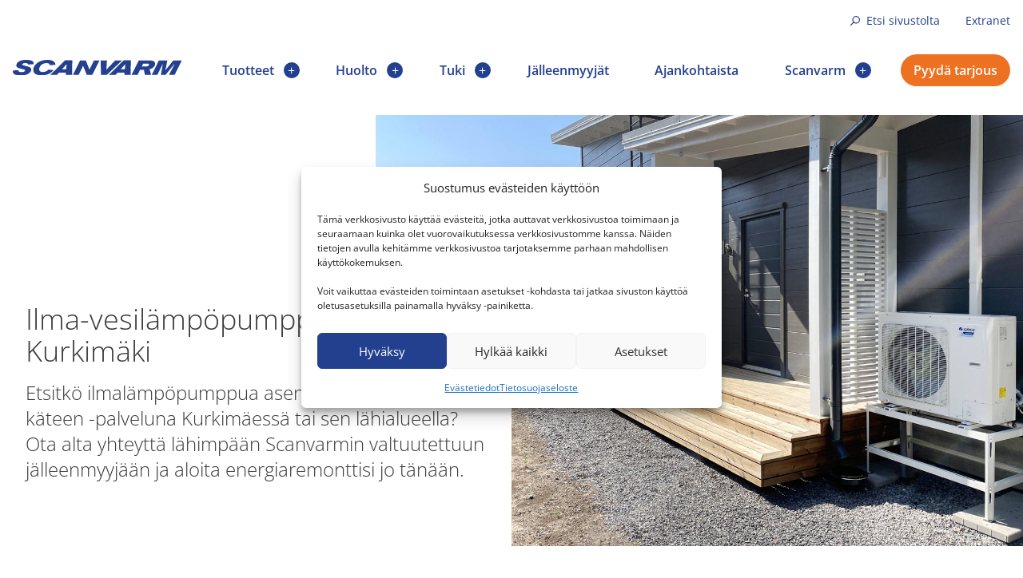

--- FILE ---
content_type: text/html; charset=UTF-8
request_url: https://www.scanvarm.fi/kumppanit/ilma-vesilampopumput/myynti/kurkimaki/
body_size: 20240
content:
<!doctype html>
<html class="no-js"  lang="fi">

	<head>
		<meta charset="utf-8">

		<!-- Force IE to use the latest rendering engine available -->
		<meta http-equiv="X-UA-Compatible" content="IE=edge">

		<!-- Mobile Meta -->
		<meta name="viewport" content="width=device-width, initial-scale=1.0">

		<link rel="pingback" href="https://www.scanvarm.fi/xmlrpc.php">
		<link rel="apple-touch-icon" sizes="180x180" href="/wp-content/themes/scanvarm2021/assets/images/favicons/apple-touch-icon.png">
<link rel="icon" type="image/png" sizes="32x32" href="/wp-content/themes/scanvarm2021/assets/images/favicons/favicon-32x32.png">
<link rel="icon" type="image/png" sizes="16x16" href="/wp-content/themes/scanvarm2021/assets/images/favicons/favicon-16x16.png">
<link rel="shortcut icon" href="/wp-content/themes/scanvarm2021/assets/images/favicons/favicon.ico">		<title>Ilma-vesilämpöpumpun myynti, Kurkimäki - Scanvarm</title>

<!-- The SEO Framework tehnyt Sybre Waaijer -->
<meta name="robots" content="max-snippet:-1,max-image-preview:standard,max-video-preview:-1" />
<link rel="canonical" href="https://www.scanvarm.fi/kumppanit/ilma-vesilampopumput/myynti/kurkimaki/" />
<meta name="description" content="Etsitkö ilmalämpöpumppua asennettuna avaimet käteen -palveluna Kurkimäessä tai sen lähialueella? Ota alta yhteyttä lähimpään Scanvarmin valtuutettuun jälleenmyyjään ja aloita energiaremonttisi jo tänään." />
<meta property="og:type" content="website" />
<meta property="og:locale" content="fi_FI" />
<meta property="og:site_name" content="Scanvarm" />
<meta property="og:description" content="Etsitkö ilmalämpöpumppua asennettuna avaimet käteen -palveluna Kurkimäessä tai sen lähialueella? Ota alta yhteyttä lähimpään Scanvarmin valtuutettuun jälleenmyyjään ja aloita energiaremonttisi jo tänään." />
<meta name="twitter:card" content="summary_large_image" />
<meta name="twitter:title" content="Ilma-vesilämpöpumpun myynti, Kurkimäki" />
<meta name="twitter:description" content="Etsitkö ilmalämpöpumppua asennettuna avaimet käteen -palveluna Kurkimäessä tai sen lähialueella? Ota alta yhteyttä lähimpään Scanvarmin valtuutettuun jälleenmyyjään ja aloita energiaremonttisi jo tänään." />
<script type="application/ld+json">{"@context":"https://schema.org","@graph":[{"@type":"WebSite","@id":"https://www.scanvarm.fi/#/schema/WebSite","url":"https://www.scanvarm.fi/","name":"Scanvarm","inLanguage":"fi","potentialAction":{"@type":"SearchAction","target":{"@type":"EntryPoint","urlTemplate":"https://www.scanvarm.fi/search/{search_term_string}/"},"query-input":"required name=search_term_string"},"publisher":{"@type":"Organization","@id":"https://www.scanvarm.fi/#/schema/Organization","name":"Scanvarm","url":"https://www.scanvarm.fi/"}},{"@type":"WebPage","@id":"https://www.scanvarm.fi/kumppanit/","url":"https://www.scanvarm.fi/kumppanit/","name":"Ilma-vesilämpöpumpun myynti, Kurkimäki - Scanvarm","description":"Etsitkö ilmalämpöpumppua asennettuna avaimet käteen -palveluna Kurkimäessä tai sen lähialueella? Ota alta yhteyttä lähimpään Scanvarmin valtuutettuun jälleenmyyjään ja aloita energiaremonttisi jo tänään.","inLanguage":"fi","isPartOf":{"@id":"https://www.scanvarm.fi/#/schema/WebSite"},"breadcrumb":{"@type":"BreadcrumbList","@id":"https://www.scanvarm.fi/#/schema/BreadcrumbList","itemListElement":[{"@type":"ListItem","position":1,"item":"https://www.scanvarm.fi/","name":"Scanvarm"},{"@type":"ListItem","position":2,"name":"Ilma-vesilämpöpumpun myynti, Kurkimäki"}]},"potentialAction":{"@type":"ReadAction","target":"https://www.scanvarm.fi/kumppanit/"}}]}</script>
<!-- / The SEO Framework tehnyt Sybre Waaijer | 3.14ms meta | 0.35ms boot -->

<link rel='dns-prefetch' href='//api.mapbox.com' />
<link rel="alternate" title="oEmbed (JSON)" type="application/json+oembed" href="https://www.scanvarm.fi/wp-json/oembed/1.0/embed?url=https%3A%2F%2Fwww.scanvarm.fi%2Fkumppanit%2F" />
<link rel="alternate" title="oEmbed (XML)" type="text/xml+oembed" href="https://www.scanvarm.fi/wp-json/oembed/1.0/embed?url=https%3A%2F%2Fwww.scanvarm.fi%2Fkumppanit%2F&#038;format=xml" />
<style id='wp-img-auto-sizes-contain-inline-css' type='text/css'>
img:is([sizes=auto i],[sizes^="auto," i]){contain-intrinsic-size:3000px 1500px}
/*# sourceURL=wp-img-auto-sizes-contain-inline-css */
</style>

<style id='classic-theme-styles-inline-css' type='text/css'>
/*! This file is auto-generated */
.wp-block-button__link{color:#fff;background-color:#32373c;border-radius:9999px;box-shadow:none;text-decoration:none;padding:calc(.667em + 2px) calc(1.333em + 2px);font-size:1.125em}.wp-block-file__button{background:#32373c;color:#fff;text-decoration:none}
/*# sourceURL=/wp-includes/css/classic-themes.min.css */
</style>
<link rel='stylesheet' id='contact-form-7-css' href='https://www.scanvarm.fi/wp-content/plugins/contact-form-7/includes/css/styles.css?ver=6.1.4' type='text/css' media='all' />
<link rel='stylesheet' id='cmplz-general-css' href='https://www.scanvarm.fi/wp-content/plugins/complianz-gdpr-premium/assets/css/cookieblocker.min.css?ver=1762155716' type='text/css' media='all' />
<link rel='stylesheet' id='Mapboxcss-css' href='https://www.scanvarm.fi/wp-content/themes/scanvarm2021/assets/styles/mapbox-gl.css?ver=6.9' type='text/css' media='all' />
<link rel='stylesheet' id='Geocoder-css' href='https://api.mapbox.com/mapbox-gl-js/plugins/mapbox-gl-geocoder/v4.7.0/mapbox-gl-geocoder.css?ver=6.9' type='text/css' media='all' />
<link rel='stylesheet' id='site-css-css' href='https://www.scanvarm.fi/wp-content/themes/scanvarm2021/assets/styles/build/style.css?ver=1764674610' type='text/css' media='all' />
<script type="text/javascript" src="https://www.scanvarm.fi/wp-content/plugins/stop-user-enumeration/frontend/js/frontend.js?ver=1.7.7" id="stop-user-enumeration-js" defer="defer" data-wp-strategy="defer"></script>
<link rel="https://api.w.org/" href="https://www.scanvarm.fi/wp-json/" /><link rel="alternate" title="JSON" type="application/json" href="https://www.scanvarm.fi/wp-json/wp/v2/pages/1419" /><!-- HFCM by 99 Robots - Snippet # 2: Leadoo script -->
<script type="text/javascript" async src="https://bot.leadoo.com/bot/dynamic.js?company=rdifu8za"></script>
<!-- /end HFCM by 99 Robots -->
<!-- HFCM by 99 Robots - Snippet # 3: Search console -->
<meta name="google-site-verification" content="l6IIbBKmz1YBihFZQFecHdoeuZQudMFeYsH5M08SPYw" />
<!-- /end HFCM by 99 Robots -->
			<style>.cmplz-hidden {
					display: none !important;
				}</style>
		
		
	<style id='global-styles-inline-css' type='text/css'>
:root{--wp--preset--aspect-ratio--square: 1;--wp--preset--aspect-ratio--4-3: 4/3;--wp--preset--aspect-ratio--3-4: 3/4;--wp--preset--aspect-ratio--3-2: 3/2;--wp--preset--aspect-ratio--2-3: 2/3;--wp--preset--aspect-ratio--16-9: 16/9;--wp--preset--aspect-ratio--9-16: 9/16;--wp--preset--color--black: #000000;--wp--preset--color--cyan-bluish-gray: #abb8c3;--wp--preset--color--white: #ffffff;--wp--preset--color--pale-pink: #f78da7;--wp--preset--color--vivid-red: #cf2e2e;--wp--preset--color--luminous-vivid-orange: #ff6900;--wp--preset--color--luminous-vivid-amber: #fcb900;--wp--preset--color--light-green-cyan: #7bdcb5;--wp--preset--color--vivid-green-cyan: #00d084;--wp--preset--color--pale-cyan-blue: #8ed1fc;--wp--preset--color--vivid-cyan-blue: #0693e3;--wp--preset--color--vivid-purple: #9b51e0;--wp--preset--gradient--vivid-cyan-blue-to-vivid-purple: linear-gradient(135deg,rgb(6,147,227) 0%,rgb(155,81,224) 100%);--wp--preset--gradient--light-green-cyan-to-vivid-green-cyan: linear-gradient(135deg,rgb(122,220,180) 0%,rgb(0,208,130) 100%);--wp--preset--gradient--luminous-vivid-amber-to-luminous-vivid-orange: linear-gradient(135deg,rgb(252,185,0) 0%,rgb(255,105,0) 100%);--wp--preset--gradient--luminous-vivid-orange-to-vivid-red: linear-gradient(135deg,rgb(255,105,0) 0%,rgb(207,46,46) 100%);--wp--preset--gradient--very-light-gray-to-cyan-bluish-gray: linear-gradient(135deg,rgb(238,238,238) 0%,rgb(169,184,195) 100%);--wp--preset--gradient--cool-to-warm-spectrum: linear-gradient(135deg,rgb(74,234,220) 0%,rgb(151,120,209) 20%,rgb(207,42,186) 40%,rgb(238,44,130) 60%,rgb(251,105,98) 80%,rgb(254,248,76) 100%);--wp--preset--gradient--blush-light-purple: linear-gradient(135deg,rgb(255,206,236) 0%,rgb(152,150,240) 100%);--wp--preset--gradient--blush-bordeaux: linear-gradient(135deg,rgb(254,205,165) 0%,rgb(254,45,45) 50%,rgb(107,0,62) 100%);--wp--preset--gradient--luminous-dusk: linear-gradient(135deg,rgb(255,203,112) 0%,rgb(199,81,192) 50%,rgb(65,88,208) 100%);--wp--preset--gradient--pale-ocean: linear-gradient(135deg,rgb(255,245,203) 0%,rgb(182,227,212) 50%,rgb(51,167,181) 100%);--wp--preset--gradient--electric-grass: linear-gradient(135deg,rgb(202,248,128) 0%,rgb(113,206,126) 100%);--wp--preset--gradient--midnight: linear-gradient(135deg,rgb(2,3,129) 0%,rgb(40,116,252) 100%);--wp--preset--font-size--small: 13px;--wp--preset--font-size--medium: 20px;--wp--preset--font-size--large: 36px;--wp--preset--font-size--x-large: 42px;--wp--preset--spacing--20: 0.44rem;--wp--preset--spacing--30: 0.67rem;--wp--preset--spacing--40: 1rem;--wp--preset--spacing--50: 1.5rem;--wp--preset--spacing--60: 2.25rem;--wp--preset--spacing--70: 3.38rem;--wp--preset--spacing--80: 5.06rem;--wp--preset--shadow--natural: 6px 6px 9px rgba(0, 0, 0, 0.2);--wp--preset--shadow--deep: 12px 12px 50px rgba(0, 0, 0, 0.4);--wp--preset--shadow--sharp: 6px 6px 0px rgba(0, 0, 0, 0.2);--wp--preset--shadow--outlined: 6px 6px 0px -3px rgb(255, 255, 255), 6px 6px rgb(0, 0, 0);--wp--preset--shadow--crisp: 6px 6px 0px rgb(0, 0, 0);}:where(.is-layout-flex){gap: 0.5em;}:where(.is-layout-grid){gap: 0.5em;}body .is-layout-flex{display: flex;}.is-layout-flex{flex-wrap: wrap;align-items: center;}.is-layout-flex > :is(*, div){margin: 0;}body .is-layout-grid{display: grid;}.is-layout-grid > :is(*, div){margin: 0;}:where(.wp-block-columns.is-layout-flex){gap: 2em;}:where(.wp-block-columns.is-layout-grid){gap: 2em;}:where(.wp-block-post-template.is-layout-flex){gap: 1.25em;}:where(.wp-block-post-template.is-layout-grid){gap: 1.25em;}.has-black-color{color: var(--wp--preset--color--black) !important;}.has-cyan-bluish-gray-color{color: var(--wp--preset--color--cyan-bluish-gray) !important;}.has-white-color{color: var(--wp--preset--color--white) !important;}.has-pale-pink-color{color: var(--wp--preset--color--pale-pink) !important;}.has-vivid-red-color{color: var(--wp--preset--color--vivid-red) !important;}.has-luminous-vivid-orange-color{color: var(--wp--preset--color--luminous-vivid-orange) !important;}.has-luminous-vivid-amber-color{color: var(--wp--preset--color--luminous-vivid-amber) !important;}.has-light-green-cyan-color{color: var(--wp--preset--color--light-green-cyan) !important;}.has-vivid-green-cyan-color{color: var(--wp--preset--color--vivid-green-cyan) !important;}.has-pale-cyan-blue-color{color: var(--wp--preset--color--pale-cyan-blue) !important;}.has-vivid-cyan-blue-color{color: var(--wp--preset--color--vivid-cyan-blue) !important;}.has-vivid-purple-color{color: var(--wp--preset--color--vivid-purple) !important;}.has-black-background-color{background-color: var(--wp--preset--color--black) !important;}.has-cyan-bluish-gray-background-color{background-color: var(--wp--preset--color--cyan-bluish-gray) !important;}.has-white-background-color{background-color: var(--wp--preset--color--white) !important;}.has-pale-pink-background-color{background-color: var(--wp--preset--color--pale-pink) !important;}.has-vivid-red-background-color{background-color: var(--wp--preset--color--vivid-red) !important;}.has-luminous-vivid-orange-background-color{background-color: var(--wp--preset--color--luminous-vivid-orange) !important;}.has-luminous-vivid-amber-background-color{background-color: var(--wp--preset--color--luminous-vivid-amber) !important;}.has-light-green-cyan-background-color{background-color: var(--wp--preset--color--light-green-cyan) !important;}.has-vivid-green-cyan-background-color{background-color: var(--wp--preset--color--vivid-green-cyan) !important;}.has-pale-cyan-blue-background-color{background-color: var(--wp--preset--color--pale-cyan-blue) !important;}.has-vivid-cyan-blue-background-color{background-color: var(--wp--preset--color--vivid-cyan-blue) !important;}.has-vivid-purple-background-color{background-color: var(--wp--preset--color--vivid-purple) !important;}.has-black-border-color{border-color: var(--wp--preset--color--black) !important;}.has-cyan-bluish-gray-border-color{border-color: var(--wp--preset--color--cyan-bluish-gray) !important;}.has-white-border-color{border-color: var(--wp--preset--color--white) !important;}.has-pale-pink-border-color{border-color: var(--wp--preset--color--pale-pink) !important;}.has-vivid-red-border-color{border-color: var(--wp--preset--color--vivid-red) !important;}.has-luminous-vivid-orange-border-color{border-color: var(--wp--preset--color--luminous-vivid-orange) !important;}.has-luminous-vivid-amber-border-color{border-color: var(--wp--preset--color--luminous-vivid-amber) !important;}.has-light-green-cyan-border-color{border-color: var(--wp--preset--color--light-green-cyan) !important;}.has-vivid-green-cyan-border-color{border-color: var(--wp--preset--color--vivid-green-cyan) !important;}.has-pale-cyan-blue-border-color{border-color: var(--wp--preset--color--pale-cyan-blue) !important;}.has-vivid-cyan-blue-border-color{border-color: var(--wp--preset--color--vivid-cyan-blue) !important;}.has-vivid-purple-border-color{border-color: var(--wp--preset--color--vivid-purple) !important;}.has-vivid-cyan-blue-to-vivid-purple-gradient-background{background: var(--wp--preset--gradient--vivid-cyan-blue-to-vivid-purple) !important;}.has-light-green-cyan-to-vivid-green-cyan-gradient-background{background: var(--wp--preset--gradient--light-green-cyan-to-vivid-green-cyan) !important;}.has-luminous-vivid-amber-to-luminous-vivid-orange-gradient-background{background: var(--wp--preset--gradient--luminous-vivid-amber-to-luminous-vivid-orange) !important;}.has-luminous-vivid-orange-to-vivid-red-gradient-background{background: var(--wp--preset--gradient--luminous-vivid-orange-to-vivid-red) !important;}.has-very-light-gray-to-cyan-bluish-gray-gradient-background{background: var(--wp--preset--gradient--very-light-gray-to-cyan-bluish-gray) !important;}.has-cool-to-warm-spectrum-gradient-background{background: var(--wp--preset--gradient--cool-to-warm-spectrum) !important;}.has-blush-light-purple-gradient-background{background: var(--wp--preset--gradient--blush-light-purple) !important;}.has-blush-bordeaux-gradient-background{background: var(--wp--preset--gradient--blush-bordeaux) !important;}.has-luminous-dusk-gradient-background{background: var(--wp--preset--gradient--luminous-dusk) !important;}.has-pale-ocean-gradient-background{background: var(--wp--preset--gradient--pale-ocean) !important;}.has-electric-grass-gradient-background{background: var(--wp--preset--gradient--electric-grass) !important;}.has-midnight-gradient-background{background: var(--wp--preset--gradient--midnight) !important;}.has-small-font-size{font-size: var(--wp--preset--font-size--small) !important;}.has-medium-font-size{font-size: var(--wp--preset--font-size--medium) !important;}.has-large-font-size{font-size: var(--wp--preset--font-size--large) !important;}.has-x-large-font-size{font-size: var(--wp--preset--font-size--x-large) !important;}
/*# sourceURL=global-styles-inline-css */
</style>
</head>

	<body data-cmplz=1 class="wp-singular page-template page-template-templates page-template-kumppanit page-template-templateskumppanit-php page page-id-1419 wp-embed-responsive wp-theme-scanvarm2021">



	
	<!--SKIPLINK-->
    <a href="#main">Siirry pääsisältöön</a>
	<div class="mainContent relative"> <!-- content - header > footer -->
	<div class="hidden" id="modalWrapper">
		<div id="tarjouspyyntomodal"></div>
	</div>
    <header class="header mx-auto container px-4" role="banner">

		<div class="text-right hidden md:block">
			<div class="flex justify-end relative">
				<a id="toggle-searchform" href="#" class="searchtoggler px-4 py-4 text-sm bg-white h-full flex items-center relative no-underline hover:underline">
					<img class="w-3 h-3 mr-2" src="https://www.scanvarm.fi/wp-content/themes/scanvarm2021/assets/images/search-icon.svg" alt="">
					<span class="pr-4"> Etsi sivustolta </span>
				</a>
				<a class="no-underline text-sm py-4 hover:underline" href="https://kauppa.scanofficegroup.fi/">Extranet</a>
			</div>

		</div>
		<div class="items-center md:items-baseline flex flew-wrap justify-between md:pb-5 relative h-full">
			<div class="headerlogo md:mt-4 z-0">
				<a href="https://www.scanvarm.fi">
					<img src="https://www.scanvarm.fi/wp-content/themes/scanvarm2021/assets/images/scanvarm.svg" alt="Scanvarm logo" class="w-48 md:w-54 xl:w-64" />
				</a>
			</div>
			<div class="flex h-full w-full items-center justify-end lg:justify-between">
				<ul id="main-nav" class="medium-horizontal menu"><li id="menu-item-104" class="menu-item menu-item-type-post_type menu-item-object-page menu-item-has-children menu-item-104"><div><a href="https://www.scanvarm.fi/tuotteet/">Tuotteet</a><a href='#' aria-label='Näytä alasivut' class='open-sub-menu'></a></div>
<ul class="menu">
	<li id="menu-item-1151" class="menu-item menu-item-type-post_type menu-item-object-page menu-item-has-children menu-item-1151"><div><a href="https://www.scanvarm.fi/tuotteet/">Tuotteet</a><a href='#' aria-label='Näytä alasivut' class='open-sub-menu'></a></div>
	<ul class="menu">
		<li id="menu-item-5649" class="menu-item menu-item-type-post_type menu-item-object-page menu-item-5649"><div><a href="https://www.scanvarm.fi/tuotteet/ilmalampopumput/">Ilmalämpöpumput</a><a href='#' aria-label='Näytä alasivut' class='open-sub-menu'></a></div></li>
		<li id="menu-item-4638" class="menu-item menu-item-type-post_type menu-item-object-page menu-item-4638"><div><a href="https://www.scanvarm.fi/tuotteet/ilma-vesilampopumput/">Ilma-vesilämpöpumput</a><a href='#' aria-label='Näytä alasivut' class='open-sub-menu'></a></div></li>
		<li id="menu-item-113" class="menu-item menu-item-type-post_type menu-item-object-page menu-item-113"><div><a href="https://www.scanvarm.fi/tuotteet/maalampopumput/">Maalämpöpumput</a><a href='#' aria-label='Näytä alasivut' class='open-sub-menu'></a></div></li>
		<li id="menu-item-1546" class="menu-item menu-item-type-post_type menu-item-object-page menu-item-1546"><div><a href="https://www.scanvarm.fi/tilojen-viilennys/">Tilojen viilennys</a><a href='#' aria-label='Näytä alasivut' class='open-sub-menu'></a></div></li>
		<li id="menu-item-4352" class="menu-item menu-item-type-post_type menu-item-object-tuote menu-item-4352"><div><a href="https://www.scanvarm.fi/tuote/gree-shark-ilmastointilaite-asuntoautoon/">Ajoneuvojen viilennys</a><a href='#' aria-label='Näytä alasivut' class='open-sub-menu'></a></div></li>
		<li id="menu-item-4137" class="menu-item menu-item-type-post_type menu-item-object-page menu-item-4137"><div><a href="https://www.scanvarm.fi/tuotteet/vesikiertoiset-konvektorit/">Vesikiertoiset konvektorit</a><a href='#' aria-label='Näytä alasivut' class='open-sub-menu'></a></div></li>
		<li id="menu-item-115" class="menu-item menu-item-type-post_type menu-item-object-page menu-item-115"><div><a href="https://www.scanvarm.fi/tuotteet/varaajat/">Varaajat</a><a href='#' aria-label='Näytä alasivut' class='open-sub-menu'></a></div></li>
		<li id="menu-item-1972" class="menu-item menu-item-type-post_type menu-item-object-page menu-item-1972"><div><a href="https://www.scanvarm.fi/vrf-jarjestelmat/">VRF-järjestelmät</a><a href='#' aria-label='Näytä alasivut' class='open-sub-menu'></a></div></li>
	</ul>
</li>
	<li id="menu-item-105" class="menu-item menu-item-type-post_type menu-item-object-page menu-item-has-children menu-item-105"><div><a href="https://www.scanvarm.fi/tuotteet/edustukset/">Edustukset</a><a href='#' aria-label='Näytä alasivut' class='open-sub-menu'></a></div>
	<ul class="menu">
		<li id="menu-item-106" class="menu-item menu-item-type-post_type menu-item-object-page menu-item-106"><div><a href="https://www.scanvarm.fi/tuotteet/edustukset/alpha-innotec/">alpha innotec</a><a href='#' aria-label='Näytä alasivut' class='open-sub-menu'></a></div></li>
		<li id="menu-item-107" class="menu-item menu-item-type-post_type menu-item-object-page menu-item-107"><div><a href="https://www.scanvarm.fi/tuotteet/edustukset/gree/">GREE</a><a href='#' aria-label='Näytä alasivut' class='open-sub-menu'></a></div></li>
		<li id="menu-item-1774" class="menu-item menu-item-type-post_type menu-item-object-page menu-item-1774"><div><a href="https://www.scanvarm.fi/tuotteet/edustukset/hoiax/">Hoiax</a><a href='#' aria-label='Näytä alasivut' class='open-sub-menu'></a></div></li>
	</ul>
</li>
	<li id="menu-item-1919" class="menu-item menu-item-type-post_type menu-item-object-page menu-item-has-children menu-item-1919"><div><a href="https://www.scanvarm.fi/tuotteet/tukea-valintaan/">Tukea valintaan</a><a href='#' aria-label='Näytä alasivut' class='open-sub-menu'></a></div>
	<ul class="menu">
		<li id="menu-item-1154" class="menu-item menu-item-type-post_type menu-item-object-page menu-item-1154"><div><a href="https://www.scanvarm.fi/tuki/usein-kysyttya/">Usein kysyttyä</a><a href='#' aria-label='Näytä alasivut' class='open-sub-menu'></a></div></li>
		<li id="menu-item-6906" class="menu-item menu-item-type-post_type menu-item-object-page menu-item-6906"><div><a href="https://www.scanvarm.fi/tuotteet/ilmalampopumput/viilentava-ilmalampopumppu/">Viilentävä ilmalämpöpumppu</a><a href='#' aria-label='Näytä alasivut' class='open-sub-menu'></a></div></li>
		<li id="menu-item-8172" class="menu-item menu-item-type-post_type menu-item-object-page menu-item-8172"><div><a href="https://www.scanvarm.fi/tuotteet/ilmalampopumput/ilmalampopumppu-taloyhtioon/">Ilmalämpöpumppu taloyhtiöön</a><a href='#' aria-label='Näytä alasivut' class='open-sub-menu'></a></div></li>
		<li id="menu-item-114" class="menu-item menu-item-type-post_type menu-item-object-page menu-item-114"><div><a href="https://www.scanvarm.fi/tuotteet/referenssit/">Referenssit</a><a href='#' aria-label='Näytä alasivut' class='open-sub-menu'></a></div></li>
		<li id="menu-item-5726" class="menu-item menu-item-type-post_type menu-item-object-page menu-item-5726"><div><a href="https://www.scanvarm.fi/tietosivut/">Tietosivut</a><a href='#' aria-label='Näytä alasivut' class='open-sub-menu'></a></div></li>
	</ul>
</li>
	<li id="menu-item-1156" class="menu-item menu-item-type-custom menu-item-object-custom menu-item-has-children menu-item-1156"><div><a href="#">Tukea hankintaan</a><a href='#' aria-label='Näytä alasivut' class='open-sub-menu'></a></div>
	<ul class="menu">
		<li id="menu-item-1157" class="menu-item menu-item-type-post_type menu-item-object-page menu-item-1157"><div><a href="https://www.scanvarm.fi/tuki/rahoitus/">Rahoitus</a><a href='#' aria-label='Näytä alasivut' class='open-sub-menu'></a></div></li>
		<li id="menu-item-2140" class="menu-item menu-item-type-post_type menu-item-object-page menu-item-2140"><div><a href="https://www.scanvarm.fi/lampopumppulaskuri/">Lämpöpumppulaskuri</a><a href='#' aria-label='Näytä alasivut' class='open-sub-menu'></a></div></li>
		<li id="menu-item-1171" class="menu-item menu-item-type-post_type menu-item-object-page menu-item-1171"><div><a href="https://www.scanvarm.fi/tukea-lampopumpun-hankintaan/">Tukea lämpöpumpun hankintaan</a><a href='#' aria-label='Näytä alasivut' class='open-sub-menu'></a></div></li>
	</ul>
</li>
</ul>
</li>
<li id="menu-item-7719" class="menu-item menu-item-type-post_type menu-item-object-page menu-item-has-children menu-item-7719"><div><a href="https://www.scanvarm.fi/tuki/huolto/">Huolto</a><a href='#' aria-label='Näytä alasivut' class='open-sub-menu'></a></div>
<ul class="menu">
	<li id="menu-item-7723" class="menu-item menu-item-type-post_type menu-item-object-page menu-item-7723"><div><a href="https://www.scanvarm.fi/tuki/huolto/">Lämpöpumppujen huolto</a><a href='#' aria-label='Näytä alasivut' class='open-sub-menu'></a></div></li>
	<li id="menu-item-7617" class="menu-item menu-item-type-post_type menu-item-object-page menu-item-has-children menu-item-7617"><div><a href="https://www.scanvarm.fi/tuki/huolto/ilmalampopumpun-huolto/">Ilmalämpöpumpun huolto</a><a href='#' aria-label='Näytä alasivut' class='open-sub-menu'></a></div>
	<ul class="menu">
		<li id="menu-item-7621" class="menu-item menu-item-type-custom menu-item-object-custom menu-item-7621"><div><a href="https://www.scanvarm.fi/jalleenmyyjat/#huolto">Katso lähin huoltoliikkeesi</a><a href='#' aria-label='Näytä alasivut' class='open-sub-menu'></a></div></li>
	</ul>
</li>
	<li id="menu-item-9800" class="menu-item menu-item-type-post_type menu-item-object-page menu-item-has-children menu-item-9800"><div><a href="https://www.scanvarm.fi/tuki/huolto/maalampopumpun-huolto/">Maalämpöpumpun huolto</a><a href='#' aria-label='Näytä alasivut' class='open-sub-menu'></a></div>
	<ul class="menu">
		<li id="menu-item-9801" class="menu-item menu-item-type-custom menu-item-object-custom menu-item-9801"><div><a href="https://www.scanvarm.fi/jalleenmyyjat/#huolto">Katso lähin huoltoliikkeesi</a><a href='#' aria-label='Näytä alasivut' class='open-sub-menu'></a></div></li>
	</ul>
</li>
</ul>
</li>
<li id="menu-item-95" class="menu-item menu-item-type-post_type menu-item-object-page menu-item-has-children menu-item-95"><div><a href="https://www.scanvarm.fi/tuki/">Tuki</a><a href='#' aria-label='Näytä alasivut' class='open-sub-menu'></a></div>
<ul class="menu">
	<li id="menu-item-1172" class="menu-item menu-item-type-post_type menu-item-object-page menu-item-has-children menu-item-1172"><div><a href="https://www.scanvarm.fi/tuki/">Tukea käyttöön</a><a href='#' aria-label='Näytä alasivut' class='open-sub-menu'></a></div>
	<ul class="menu">
		<li id="menu-item-103" class="menu-item menu-item-type-post_type menu-item-object-page menu-item-103"><div><a href="https://www.scanvarm.fi/tuki/usein-kysyttya/">Usein kysyttyä</a><a href='#' aria-label='Näytä alasivut' class='open-sub-menu'></a></div></li>
		<li id="menu-item-99" class="menu-item menu-item-type-post_type menu-item-object-page menu-item-99"><div><a href="https://www.scanvarm.fi/tuki/kayttoohjeet/">Käyttöohjeet</a><a href='#' aria-label='Näytä alasivut' class='open-sub-menu'></a></div></li>
		<li id="menu-item-96" class="menu-item menu-item-type-post_type menu-item-object-page menu-item-96"><div><a href="https://www.scanvarm.fi/tuki/etahallinta/">Etähallinta</a><a href='#' aria-label='Näytä alasivut' class='open-sub-menu'></a></div></li>
	</ul>
</li>
	<li id="menu-item-2142" class="menu-item menu-item-type-custom menu-item-object-custom menu-item-has-children menu-item-2142"><div><a href="#">Tukea hankintaan</a><a href='#' aria-label='Näytä alasivut' class='open-sub-menu'></a></div>
	<ul class="menu">
		<li id="menu-item-2141" class="menu-item menu-item-type-post_type menu-item-object-page menu-item-2141"><div><a href="https://www.scanvarm.fi/tuki/rahoitus/">Rahoitus</a><a href='#' aria-label='Näytä alasivut' class='open-sub-menu'></a></div></li>
		<li id="menu-item-5159" class="menu-item menu-item-type-post_type menu-item-object-page menu-item-5159"><div><a href="https://www.scanvarm.fi/lampopumppulaskuri/">Lämpöpumppulaskuri</a><a href='#' aria-label='Näytä alasivut' class='open-sub-menu'></a></div></li>
		<li id="menu-item-2143" class="menu-item menu-item-type-post_type menu-item-object-page menu-item-2143"><div><a href="https://www.scanvarm.fi/tukea-lampopumpun-hankintaan/">Tukea lämpöpumpun hankintaan</a><a href='#' aria-label='Näytä alasivut' class='open-sub-menu'></a></div></li>
	</ul>
</li>
	<li id="menu-item-5654" class="menu-item menu-item-type-custom menu-item-object-custom menu-item-has-children menu-item-5654"><div><a href="#">Asennus</a><a href='#' aria-label='Näytä alasivut' class='open-sub-menu'></a></div>
	<ul class="menu">
		<li id="menu-item-5653" class="menu-item menu-item-type-post_type menu-item-object-tietosivu menu-item-5653"><div><a href="https://www.scanvarm.fi/tietosivut/ilmalampopumpun-asennus/">Ilmalämpöpumpun asennus</a><a href='#' aria-label='Näytä alasivut' class='open-sub-menu'></a></div></li>
		<li id="menu-item-3591" class="menu-item menu-item-type-post_type menu-item-object-page menu-item-3591"><div><a href="https://www.scanvarm.fi/maalampopumpun-asennus/">Maalämpöpumpun asennus</a><a href='#' aria-label='Näytä alasivut' class='open-sub-menu'></a></div></li>
		<li id="menu-item-1183" class="menu-item menu-item-type-post_type menu-item-object-page menu-item-1183"><div><a href="https://www.scanvarm.fi/jalleenmyyjat/">Jälleenmyyjät</a><a href='#' aria-label='Näytä alasivut' class='open-sub-menu'></a></div></li>
	</ul>
</li>
	<li id="menu-item-1184" class="menu-item menu-item-type-post_type menu-item-object-page menu-item-has-children menu-item-1184"><div><a href="https://www.scanvarm.fi/tuki/huolto/ilmalampopumpun-huolto/">Huolto</a><a href='#' aria-label='Näytä alasivut' class='open-sub-menu'></a></div>
	<ul class="menu">
		<li id="menu-item-1196" class="menu-item menu-item-type-post_type menu-item-object-page menu-item-1196"><div><a href="https://www.scanvarm.fi/jalleenmyyjat/">Etsi lähin huoltosi</a><a href='#' aria-label='Näytä alasivut' class='open-sub-menu'></a></div></li>
	</ul>
</li>
	<li id="menu-item-102" class="menu-item menu-item-type-post_type menu-item-object-page menu-item-has-children menu-item-102"><div><a href="https://www.scanvarm.fi/tuki/takuuehdot/">Takuuehdot &#038; Rekisteröinti</a><a href='#' aria-label='Näytä alasivut' class='open-sub-menu'></a></div>
	<ul class="menu">
		<li id="menu-item-3306" class="menu-item menu-item-type-post_type menu-item-object-page menu-item-3306"><div><a href="https://www.scanvarm.fi/tuki/takuuehdot/">Takuuehdot</a><a href='#' aria-label='Näytä alasivut' class='open-sub-menu'></a></div></li>
		<li id="menu-item-3305" class="menu-item menu-item-type-post_type menu-item-object-page menu-item-3305"><div><a href="https://www.scanvarm.fi/maalampopumpun-rekisterointi/">Maalämpöpumpun rekisteröinti (Jälleenmyyjille)</a><a href='#' aria-label='Näytä alasivut' class='open-sub-menu'></a></div></li>
	</ul>
</li>
</ul>
</li>
<li id="menu-item-89" class="menu-item menu-item-type-post_type menu-item-object-page menu-item-89"><div><a href="https://www.scanvarm.fi/jalleenmyyjat/">Jälleenmyyjät</a><a href='#' aria-label='Näytä alasivut' class='open-sub-menu'></a></div></li>
<li id="menu-item-88" class="menu-item menu-item-type-post_type menu-item-object-page menu-item-88"><div><a href="https://www.scanvarm.fi/ajankohtaista/">Ajankohtaista</a><a href='#' aria-label='Näytä alasivut' class='open-sub-menu'></a></div></li>
<li id="menu-item-90" class="menu-item menu-item-type-post_type menu-item-object-page menu-item-has-children menu-item-90"><div><a href="https://www.scanvarm.fi/scanvarm/">Scanvarm</a><a href='#' aria-label='Näytä alasivut' class='open-sub-menu'></a></div>
<ul class="menu">
	<li id="menu-item-1667" class="menu-item menu-item-type-post_type menu-item-object-page menu-item-has-children menu-item-1667"><div><a href="https://www.scanvarm.fi/scanvarm/">Scanvarm</a><a href='#' aria-label='Näytä alasivut' class='open-sub-menu'></a></div>
	<ul class="menu">
		<li id="menu-item-1197" class="menu-item menu-item-type-post_type menu-item-object-page menu-item-1197"><div><a href="https://www.scanvarm.fi/scanvarm/">Tietoa yrityksestä</a><a href='#' aria-label='Näytä alasivut' class='open-sub-menu'></a></div></li>
		<li id="menu-item-1198" class="menu-item menu-item-type-post_type menu-item-object-page menu-item-1198"><div><a href="https://www.scanvarm.fi/ajankohtaista/">Ajankohtaista</a><a href='#' aria-label='Näytä alasivut' class='open-sub-menu'></a></div></li>
		<li id="menu-item-1461" class="menu-item menu-item-type-post_type menu-item-object-page menu-item-1461"><div><a href="https://www.scanvarm.fi/scanvarm/company-information/">Company information</a><a href='#' aria-label='Näytä alasivut' class='open-sub-menu'></a></div></li>
	</ul>
</li>
	<li id="menu-item-5196" class="menu-item menu-item-type-post_type menu-item-object-page menu-item-has-children menu-item-5196"><div><a href="https://www.scanvarm.fi/jalleenmyyjat/">Jälleenmyyjät</a><a href='#' aria-label='Näytä alasivut' class='open-sub-menu'></a></div>
	<ul class="menu">
		<li id="menu-item-5197" class="menu-item menu-item-type-post_type menu-item-object-page menu-item-5197"><div><a href="https://www.scanvarm.fi/scanvarm/tietoa-jalleenmyyjista/">Tietoa jälleenmyyjistä</a><a href='#' aria-label='Näytä alasivut' class='open-sub-menu'></a></div></li>
		<li id="menu-item-1202" class="menu-item menu-item-type-post_type menu-item-object-page menu-item-1202"><div><a href="https://www.scanvarm.fi/scanvarm/jalleenmyyjaksi/">Tahdotko jälleenmyyjäksi?</a><a href='#' aria-label='Näytä alasivut' class='open-sub-menu'></a></div></li>
		<li id="menu-item-93" class="menu-item menu-item-type-post_type menu-item-object-page menu-item-93"><div><a href="https://www.scanvarm.fi/scanvarm/kuvapankki/">Kuvapankki</a><a href='#' aria-label='Näytä alasivut' class='open-sub-menu'></a></div></li>
	</ul>
</li>
	<li id="menu-item-1204" class="menu-item menu-item-type-custom menu-item-object-custom menu-item-has-children menu-item-1204"><div><a href="#">Sivuston käyttö</a><a href='#' aria-label='Näytä alasivut' class='open-sub-menu'></a></div>
	<ul class="menu">
		<li id="menu-item-94" class="menu-item menu-item-type-post_type menu-item-object-page menu-item-privacy-policy menu-item-94"><div><a rel="privacy-policy" href="https://www.scanvarm.fi/scanvarm/tietosuojaseloste/">Tietosuojaseloste</a><a href='#' aria-label='Näytä alasivut' class='open-sub-menu'></a></div></li>
		<li id="menu-item-92" class="menu-item menu-item-type-post_type menu-item-object-page menu-item-92"><div><a href="https://www.scanvarm.fi/scanvarm/evastetiedot/">Evästetiedot</a><a href='#' aria-label='Näytä alasivut' class='open-sub-menu'></a></div></li>
	</ul>
</li>
</ul>
</li>
</ul>				<div class="flex items-center justify-end py-4 md:mr-0 text-right">
					<a id="showAskOfferModal" class="showModalBtn text-xs md:text-base md:inline-block text-white no-underline bg-secondary rounded-full px-4 md:h-10 leading-8 md:leading-10 font-bold mr-2 md:mr-12 lg:mr-0" href="#">Pyydä tarjous</a>
					<a id="toggle-searchform2"  class="inline-block md:hidden px-2 searchtoggler" href="#">
						<img class="w-4 h-4 mr-2" src="https://www.scanvarm.fi/wp-content/themes/scanvarm2021/assets/images/search-icon.svg" alt="Hae sivustolta">
					</a>
				</div>
				<a href="#" id="main-nav-open" class="no-underline p-4 -mr-4" aria-controls="main-nav" aria-expanded="false" role="button"><span class="hamburger text-2xl">☰</span></a>
			</div>
			<div id="header-searchform" class=" hidden absolute right-0 top-16 md:top-0 p-4 z-50 shadow-full bg-white">
				<form role="search" method="get"
					class="searchform" action="https://www.scanvarm.fi/">
					<div class="flex">
						<label class="screen-reader-text" for="s">Etsi sivustolta...</label>
						<input class="border text-sm p-1 mb-0 " placeholder="Etsi sivustolta..." id="searchform-input" type="text" value="" name="s" id="s" />
						<input class="bg-primary text-white px-4 py-1 text-xs h-8" type="submit" id="searchsubmit" value="Hae" />
					</div>
				</form>
			</div>
		</div>
    </header> <!-- end .header --><div class="content container mx-auto mb-12">
<div class="hero relative herowrapper"  >
    <div class="featured-img right-0 md:absolute h-full bg-gray-50">
        <img class="md:w-auto md:h-full" src="https://www.scanvarm.fi/wp-content/themes/scanvarm2021/assets/images/kumppanit/ilma-vesilampopumput-myynti.jpg " alt="Scanvarm Ilma-vesilämpöpumppu myynti">
    </div>
    <div class="bg-white md:absolute md:bottom-0 md:w-1/2 px-4 md:px-8 mt-8 md:py-16">
        <h1 class="mb-4" id="kuntanimi" data-kuntanimi="Kurkimäki" data-palvelu="myynti" data-tuotekategoria="Ilma-vesilämpöpumput">Ilma-vesilämpöpumppu - myynti Kurkimäki</h1>
        <div class="text-2xl font-light">
            <p>Etsitkö ilmalämpöpumppua asennettuna avaimet käteen -palveluna Kurkimäessä tai sen lähialueella? Ota alta yhteyttä lähimpään Scanvarmin valtuutettuun jälleenmyyjään ja aloita energiaremonttisi jo tänään.</p>
        </div>
    </div>
</div>
</div>
<div class="content container mx-auto mb-auto px-6 pb-12">
    <div class="inner-content">
        <main id="main" class="main" role="main">
            <div class="md:flex -mx-4">
                <div class="md:w-1/3 mx-4 order-1 md:order-2">

                    <div class="floating-btn z-10">
                        <a href="#" class="toggler btn btn-orange hover:bg-secondary md:block mx-auto inline-block text-center font-bold mb-4 z-20" data-toggle="formWrap1" data-hash="false"> Pyydä tarjous</a>
                        <div id="formWrap1" class="hidden">
                            <div id="tarjouspyyntolomake" data-productgroup="Ilma-vesilämpöpumput"></div>
                        </div>
                    </div>
                    <div class="text-left py-4">
                        <a href="/lampopumppulaskuri/" class="border mb-1 flex items-center no-underline  hover:underline">
                            <div class="w-20 h-20 bg-light-blue flex items-center align-middle text-center">
                                <div class="mx-auto">
                                    <svg width="39" height="40" viewBox="0 0 39 40" fill="none" xmlns="http://www.w3.org/2000/svg">
                                    <path d="M30.7059 39.4191H27.2558C26.0708 39.3141 25.2008 38.2791 25.3058 37.0941C25.3058 37.0941 25.3058 37.0941 25.3058 37.0791V34.379C24.3908 34.544 23.4758 34.649 22.5458 34.694C21.3758 34.814 20.2057 34.844 19.0357 34.814V37.0941C19.1407 38.2791 18.2707 39.3141 17.1007 39.4191C17.1007 39.4191 17.1007 39.4191 17.0857 39.4191H13.6356C12.4506 39.3141 11.5806 38.2791 11.6856 37.0941C11.6856 37.0941 11.6856 37.0941 11.6856 37.0791V33.674C7.78556 32.639 4.03551 31.079 0.55546 29.039C0.315457 28.889 0.165455 28.6339 0.165455 28.3489L0.00045219 22.4839C-0.014548 22.0189 0.345457 21.6438 0.810464 21.6288C0.870465 21.6288 0.945466 21.6288 1.00547 21.6438C1.02047 21.6438 3.3005 22.0939 4.02051 20.9388C5.07053 19.5738 6.39054 18.4488 7.90557 17.6388L7.33556 9.62867C7.30556 9.16367 7.65056 8.77366 8.10057 8.74366C8.22057 8.72866 8.35557 8.74366 8.46057 8.78866C10.8606 9.61367 12.8406 11.3537 13.9807 13.6187C14.9257 13.1837 15.9007 12.8237 16.8907 12.5537C17.3407 12.4337 17.7907 12.7037 17.9107 13.1387C18.0307 13.5887 17.7607 14.0387 17.3257 14.1587C16.1557 14.4587 15.0307 14.9088 13.9657 15.4788C13.5606 15.7188 13.0506 15.5538 12.8406 15.1638C12.8256 15.1188 12.7956 15.0888 12.7956 15.0438C12.1206 13.2437 10.8006 11.7737 9.09058 10.9037L9.58559 18.0438C9.60059 18.3738 9.43559 18.6888 9.13558 18.8388C7.71056 19.5438 6.43554 20.5638 5.43053 21.7938C4.56052 22.9639 3.1205 23.5639 1.68048 23.3839L1.80048 27.8689C5.22053 29.804 8.89558 31.274 12.7056 32.234C13.0806 32.324 13.3356 32.654 13.3356 33.044V37.0941C13.3356 37.5291 13.5606 37.7691 13.6356 37.7691H17.0857C17.1607 37.7691 17.3857 37.5291 17.3857 37.0941V33.944C17.3857 33.479 17.7607 33.119 18.2107 33.119C18.2257 33.119 18.2407 33.119 18.2707 33.119C19.6507 33.209 21.0308 33.194 22.4108 33.044H22.4708C23.6408 32.999 24.8108 32.834 25.9508 32.564C26.4008 32.459 26.8508 32.729 26.9558 33.179C26.9708 33.239 26.9858 33.314 26.9858 33.374V37.1091C26.9858 37.5441 27.2108 37.7841 27.2858 37.7841H30.7359C30.8109 37.7841 31.0359 37.5441 31.0359 37.1091V30.704C31.0359 30.449 31.1559 30.209 31.3659 30.044C33.5709 28.5139 34.936 26.0239 35.026 23.3389C35.026 19.5738 32.0109 16.0938 27.3458 14.5037C26.9108 14.3537 26.6858 13.8887 26.8358 13.4537C26.9858 13.0187 27.4508 12.7937 27.8859 12.9437C33.2259 14.7737 36.691 18.8538 36.691 23.3389C36.616 26.3989 35.146 29.264 32.7009 31.109V37.1091C32.8059 38.2941 31.9359 39.3291 30.7509 39.4341C30.7209 39.4191 30.7209 39.4191 30.7059 39.4191Z" fill="#23408F"/>
                                    <path d="M9.68004 22.7613C9.68004 23.3613 9.20003 23.8413 8.60002 23.8413C8.00001 23.8413 7.505 23.3613 7.505 22.7613C7.505 22.1613 8.00001 21.6813 8.58502 21.6813C9.18503 21.6813 9.68004 22.1613 9.68004 22.7613Z" fill="#23408F"/>
                                    <path d="M22.3733 13.5002C18.6532 13.5002 15.6232 10.4852 15.6232 6.7501C15.6232 3.01504 18.6532 0 22.3733 0C26.0933 0 29.1234 3.03004 29.1234 6.7501C29.1234 10.4852 26.1083 13.5002 22.3733 13.5002ZM22.3733 1.65002C19.5532 1.65002 17.2732 3.93006 17.2732 6.7501C17.2732 9.57014 19.5532 11.8502 22.3733 11.8502C25.1933 11.8502 27.4733 9.57014 27.4733 6.7501C27.4733 3.94506 25.1933 1.66502 22.3733 1.65002Z" fill="#23408F"/>
                                    <path d="M35.4189 21.4848C34.9689 21.4998 34.5939 21.1248 34.5939 20.6598C34.5939 20.2398 34.8939 19.8947 35.2989 19.8347L38.0439 19.4147C38.4939 19.3397 38.9139 19.6547 38.9889 20.1048C39.0639 20.5548 38.7489 20.9748 38.2989 21.0498L35.5539 21.4848C35.5089 21.4848 35.4639 21.4848 35.4189 21.4848Z" fill="#23408F"/>
                                    </svg>
                                </div>
                            </div>
                            <div class="px-4 flex-1">
                                Laske säästöt säästölaskurilla
                            </div>
                        </a>
                        <a href="/tuki/rahoitus/" class="border flex items-center no-underline mb-4 hover:underline">
                            <div class="w-20 h-20 bg-light-blue flex items-center align-middle text-center">
                                <div class="mx-auto ">
                                    <svg width="26" height="38" viewBox="0 0 26 38" fill="none" xmlns="http://www.w3.org/2000/svg">
                                        <path d="M23.2173 5.89993C22.8794 5.89993 22.5921 5.69717 22.457 5.39303C21.8994 4.27786 20.7335 3.5851 19.4832 3.65269C18.6383 3.63579 17.8273 3.93993 17.1852 4.48062C16.8473 4.78476 16.3235 4.73407 16.0363 4.39614C15.9349 4.27786 15.8673 4.10889 15.8335 3.95683C15.3266 2.23337 13.5018 1.25337 11.7783 1.76027C10.7138 2.0813 9.90281 2.89234 9.58178 3.95683C9.53109 4.39614 9.12557 4.71717 8.66936 4.66648C8.5004 4.64958 8.34833 4.582 8.23005 4.46372C7.58798 3.92303 6.77695 3.63579 5.93212 3.65269C4.68177 3.5851 3.51591 4.27786 2.95832 5.39303C2.77246 5.81545 2.29935 6.01821 1.87694 5.84924C1.45452 5.68028 1.25176 5.19028 1.42073 4.76786C2.24866 3.02751 4.00591 1.94613 5.91522 2.01372C6.74315 2.01372 7.55419 2.19958 8.28074 2.57131C9.66626 0.138198 12.7583 -0.723527 15.1914 0.661992C15.9856 1.1182 16.6445 1.77717 17.1008 2.57131C17.8273 2.19958 18.6383 2.01372 19.4663 2.01372C21.3756 1.96303 23.1497 3.04441 23.9608 4.76786C24.1297 5.19028 23.927 5.66338 23.5215 5.83235C23.4201 5.86614 23.3187 5.89993 23.2173 5.89993Z" fill="#23408F"/>
                                        <path d="M18.3866 24.895C17.3221 24.895 16.2914 24.5233 15.4804 23.8474C13.9935 22.445 12.9628 20.6202 12.4897 18.6433C12.27 19.3192 11.8983 19.9443 11.3914 20.4681C10.8 21.0426 9.9721 21.313 9.14417 21.2116C8.68796 21.1609 8.36693 20.7554 8.41762 20.2992C8.4683 19.843 8.87382 19.5219 9.33003 19.5726C9.66796 19.6233 10.0228 19.5219 10.2762 19.2685C11.3745 18.2209 11.6111 14.9092 11.5097 12.9998C11.5097 12.9323 11.5097 12.8985 11.5097 12.8816C11.4928 12.4254 11.8476 12.0536 12.3038 12.0367C12.7262 12.0198 13.098 12.3578 13.1318 12.7802C13.1318 12.7971 13.1318 12.814 13.1318 12.8478C13.1824 13.5067 13.6893 20.2992 16.5111 22.5802C17.1869 23.1547 18.0994 23.3912 18.978 23.2223C19.4342 23.1547 19.8397 23.4588 19.9073 23.915C19.958 24.3543 19.6707 24.743 19.2483 24.8274C18.9611 24.8781 18.6738 24.895 18.3866 24.895Z" fill="#23408F"/>
                                        <path d="M11.684 13.2196C10.2816 13.3716 8.86232 13.152 7.56128 12.5775L8.4568 11.2089C8.4399 11.2089 8.4399 11.192 8.423 11.192C8.4399 11.2089 10.2478 12.1044 17.3275 11.1413C17.7668 11.0737 18.1892 11.3778 18.2568 11.834C18.3244 12.2903 18.0203 12.6789 17.5809 12.7465C17.5641 12.7465 17.5641 12.7465 17.5641 12.7465C15.6041 13.0506 13.644 13.2027 11.684 13.2196Z" fill="#23408F"/>
                                        <path d="M16.9135 38H8.82001C3.88621 37.9155 -0.0675863 33.8434 0.0168966 28.9096L0 23.8576C0 23.8407 0 23.8407 0 23.8238C0.0168966 23.3507 0.439311 13.0437 6.23484 11.2358L1.52069 5.98097C1.21655 5.65994 1.21655 5.13615 1.55449 4.81511C1.87552 4.51097 2.39931 4.51097 2.72035 4.8489C2.73725 4.8658 2.73725 4.8658 2.75414 4.8827L8.44829 11.2696C8.75243 11.6075 8.71863 12.1313 8.3807 12.4186C8.22863 12.5537 8.05967 12.6213 7.85691 12.6213C2.17966 12.8241 1.65586 23.4182 1.63897 23.8576L1.67276 28.8927C1.60517 32.931 4.79863 36.2596 8.83691 36.3441H16.9135C20.9518 36.2596 24.1452 32.931 24.0776 28.8927V25.2093C24.0776 25.1924 24.0776 25.1924 24.0776 25.1755C24.0776 25.091 24.3818 17.3186 21.2052 14.0237C20.3266 13.0775 19.0931 12.5537 17.809 12.6044C17.488 12.6044 17.2007 12.4186 17.0655 12.1482C16.9304 11.861 16.9642 11.5231 17.1669 11.2696L22.3373 4.89959C22.6245 4.56166 23.1483 4.51097 23.4862 4.79821C23.8242 5.08546 23.8749 5.57546 23.6045 5.93029L19.3635 11.1513C20.5124 11.4217 21.56 12.0299 22.3711 12.9086C25.9869 16.6596 25.7166 24.6855 25.6997 25.2431V28.9096C25.7842 33.8434 21.8473 37.9155 16.9135 38Z" fill="#23408F"/>
                                    </svg>
                                </div>
                            </div>
                            <div class="px-4 flex-1">
                                Hoida hankinta vaivatta SOG-rahoituksella
                            </div>
                        </a>
                    </div>

                </div>
                <div class="md:w-2/3 mx-4 order-2 md:order-1">
                    <h2><span style="font-size: 1.875rem; color: rgba(59, 59, 59, var(--tw-text-opacity));">Ilma-vesilämpöpumpulla säästät jopa 60 %</span></h2>
<p>Harkitsetko tehokasta tapaa pienentää lämmityskuluja ja lisätä kotisi mukavuutta? Ilmavesilämpöpumppu sopii erinomaisesti pääasialliseksi lämmityslähteeksi kotiin, jossa on vesikiertoinen lämmitysjärjestelmä, kuten patterit tai lattialämmitys. Kuvittele säästäväsi jopa 60% lämmityskuluissa, samalla kun nautit tasaisesta ja miellyttävästä lämmöstä läpi vuoden.</p>
<p>GREE:n ilma-vesilämpöpumput on kehitetty varta vasten Pohjolan vaihteleviin olosuhteisiin, eikä kyseistä mallisarjaa saa muualta kuin Scanvarmin jälleenmyyjiltä. GREE:n ilmavesilämpöpumput toimivatkin erittäin suurella teholla sekä korkealla hyötysuhteella jopa -25˚C asteessa!</p>
<h2>Ilma-vesilämpöpumppu luotettavalta jälleenmyyjältä</h2>
<p>Oletko hankkimassa ilma-vesilämpöpumppua Kurkimäessä tai sen lähialueella? Scanvarm on GREE-lämpöpumppujen virallinen maahantuoja Suomessa. Valtuutetut jälleenmyyjämme myyvät ja huolehtivat ilma-vesilämpöpumpun asennuksesta avaimet käteen -palveluna, sekä opastavat sinua laitteen käytössä.</p>
<p>Ottaessasi alta yhteyttä Scanvarmin jälleenmyyjään Kurkimäessä tai lähialueella, liityt kymmenien tuhansien tyytyväisten asiakkaiden joukkoon.</p>
<div class="font-bold"> Etsitkö ilma-vesilämpöpumpun huoltoa? <a href="/kumppanit/ilma-vesilampopumput/huolto/kurkimaki">Löydä ilma-vesilämpöpumpun huolto Kurkimäestä</a></div>                </div>
            </div> <!-- end .flex -->
        </main>
    </div>
</div>


<div class="bg-light-blue py-12">
    <div class="max-w-5xl mx-auto px-6">
        <div class="bg-light-blue py-4 rounded-md mb-8">
            <div class="md:flex items-center">
                <div class="mb-4 md:mb-0 md:flex-none">
                    <img  class="w-28 md:w-40 -mt-12 md:mt-0  mx-auto md:mx-12" src="https://www.scanvarm.fi/wp-content/themes/scanvarm2021/assets/images/scanvarm-jamy.png" alt="">
                </div>
                <div class="md:grow pl-2 md:pl-4 ">
                    <div class="text-lg md:text-xl mb-2 leading-snug">
                        Valitse Kurkimäkeläinen Scanvarmin jälleenmyyjä, kun haluat luotettavia ja henkilökohtaisesti räätälöityjä energiaratkaisuja
                    </div>
                    <div class="relative">
                        <p class="relative mb-4 md:block md:mb-0 text-sm md:text-base" id="jamyctaText">
                            Koko Suomen kattava Scanvarmin jälleenmyyjäverkosto tarjoaa sinulle räätälöityjä energiaratkaisuja huippuosaajiemme toimesta. Kylmä- ja sähköalan ammattilaisemme varmistavat parhaan palvelun – täydellisestä mitoituksesta ammattimaiseen asennukseen ja luotettavaan huoltoon. Laitteidesi kestävyys ja luotettavuus on taattu kattavien takuiden ja erinomaisen varaosasaatavuuden ansiosta.                        </p>

                        
                    </div>
                </div>
            </div>
        </div>
    </div>
            <div class="content container mx-auto px-6">
            <h2 class="mb-8 text-center">    Ilma-vesilämpöpumppu - myynti ja asennus, Kurkimäki            </h2>
            <div class="md:flex md:flex-wrap -mx-4 justify-center">
                <!--fwp-loop-->
                    <div class="w-full md:w-1/2 lg:w-1/3 mb-8 px-4">
                        <div class="bg-white border border-border-gray h-full">
                            <div class="h-full p-6 relative">
                                <div class="flex-auto">
                                    <div class="font-bold mb-2">Coolium Oy</div>
                                    <div class="leading-snug"><a class="no-underline" href="mailto:yhteydenotot@coolium.fi">yhteydenotot@coolium.fi</a></div>
                                    <div class="leading-snug mb-2"><a class="no-underline" href="tel:+358456328945">+358456328945</a></div>
                                    <div class="leading-snug">Varkaanmäentie 112</div>
                                    <div class="leading-snug">71480 Kurkimäki</div>
                                </div>
                                <div class="absolute right-6 bottom-6">
                                    <a href="#" data-toggle="formWrap1" data-focus="nimi" data-jamy-id="5527" data-jamy-name="Coolium Oy" data-mailto="yhteydenotot@coolium.fi" data-productgroup="Ilma-vesilämpöpumput" data-hash="false" class=" contactToJamy rounded-full text-xs text-secondary border border-secondary no-underline px-3 py-2 inline-block bg-white hover:bg-secondary hover:text-white">Pyydä tarjous</a>
                                </div>
                            </div>
                        </div>
                    </div>
                            </div>
        </div>
        </div>

<div class="content container mx-auto px-6">
    <div class="tex-center py-12">
        <h2 style="text-align: center;">Scanvarmin jälleenmyyjiltä luotettavat GREE:n ilma-vesilämpöpumput</h2>
<p style="text-align: center;">Etkö ole aivan varma siitä, mikä olisi paras ratkaisu kohteeseesi? Kurkimäkeläiset ja lähialueiden jälleenmyyjämme auttavat sopivan laitteen valinnassa.</p>
    </div>

                <div class="md:flex md:flex-wrap -mx-4 justify-center">
                    <a href="https://www.scanvarm.fi/tuote/gree-versati-nordic-ilmavesilampopumppu/" class="w-full md:w-1/2 lg:w-1/3 mb-4  text-basefont-color no-underline block">
            <div class="mx-4 border border-border-gray hover:border-primary h-full">
                                <div class="bg-bg-gray h-64 relative flex items-center justify-center">
                    <div class="flex items-center productlist-image-wrapper">
                        <img width="768" height="768" src="https://www.scanvarm.fi/wp-content/uploads/2023/03/gree-versati-ilmavesilampopumppu-transparent-768x768.png" class="object-contain h-full" alt="gree versati nordic ilmavesilämpöpumpun sisä- ja ulkoyksikkö" decoding="async" fetchpriority="high" srcset="https://www.scanvarm.fi/wp-content/uploads/2023/03/gree-versati-ilmavesilampopumppu-transparent-768x768.png 768w, https://www.scanvarm.fi/wp-content/uploads/2023/03/gree-versati-ilmavesilampopumppu-transparent-300x300.png 300w, https://www.scanvarm.fi/wp-content/uploads/2023/03/gree-versati-ilmavesilampopumppu-transparent-150x150.png 150w, https://www.scanvarm.fi/wp-content/uploads/2023/03/gree-versati-ilmavesilampopumppu-transparent.png 800w" sizes="(max-width: 768px) 100vw, 768px" />                    </div>
                                            <img class="my-5 logo-gree absolute right-0 bottom-0 pr-4" src="https://www.scanvarm.fi/wp-content/uploads/2021/04/gree-logo.svg" alt="GREE:n tuotelogo" />
                                    </div>
                                <div class="p-4">
                    <p class="m-0 font-black">GREE Versati Nordic -ilmavesilämpöpumppu</p>
                    <p>Versati Nordic asettaa uudet standardit ilma-vesilämpöpumppujen maailmassa, tarjoten huippuluokan tehokkuutta ja ympäristöystävällisyyttä yhdessä paketissa. </p>

                                        <ul class="text-sm leading-6 mb-0 ominaisuuslista">
                    <li>A+++ energiatehokkuusluokka 🔥 </li> <li>Täysin Pohjolan oloihin suunniteltu </li> <li>Suomenkielinen ja helppokäyttöinen kosketusnäyttö </li> <li>5 vuoden kompressoritakuu </li>                     </ul>
                                    </div>
            </div>
        </a>
            </div>
    


                <div class="mb-12">&nbsp; </div>
    
</div> <!-- /tuotteet -->






</div> <!-- maincontent end -->
<footer class="footer footerWrap mx-auto container md:px-8 md:pt-8 bg-primary text-white w-full" role="contentinfo">
	<div class="content mx-auto px-4 md:px-6">
		<div class=" mb-8">
			<img class="w-44 pt-12" src="https://www.scanvarm.fi/wp-content/themes/scanvarm2021/assets/images/scanvarm-white.svg" alt="Scanvarm">
		</div>
		<div class=" md:flex justify-between">
			<div class="">
				<p>Scanvarm Oy Ab<br />
Juvanmalmintie 11<br />
02970 Espoo<br />
info@scanvarm.fi</p>
<p><a href="https://www.scanvarm.fi/scanvarm/tietosuojaseloste/">Tietosuojaseloste</a><br />
<a href="https://www.scanvarm.fi/scanvarm/evastetiedot/">Evästetiedot</a></p>
			</div>
			<div class="">
				<h4>Seuraa meitä</h4>
<p><a href="https://www.facebook.com/ScanofficeGroup/" target="_blank" rel="noopener">Scanoffice Group Facebookissa</a><br />
<a href="https://www.instagram.com/scanoffice_group/">Scanoffice Group Instagramissa</a><br />
<a href="https://www.scanvarm.fi/ajankohtaista/">Ajankohtaista</a><strong><br />
</strong></p>
			</div>
			<div class="">
				<h4>Lue myös</h4>
<div><a href="https://www.scanvarm.fi/tuotteet/ilmalampopumput/">Ilmalämpöpumput</a></div>
<div><a href="https://www.scanvarm.fi/tuotteet/ilmalampopumput/viilentava-ilmalampopumppu/">Viilentävä ilmalämpöpumppu</a></div>
<div><a href="https://www.scanvarm.fi/tuotteet/ilma-vesilampopumput/">Ilma-vesilämpöpumput</a></div>
<div><a href="https://www.scanvarm.fi/tuotteet/maalampopumput/">Maalämpöpumput</a></div>
<div><a href="https://www.scanvarm.fi/tietosivut/">Tietosivut</a></div>
<div><a href="https://www.scanvarm.fi/tuki/ilmalampopumpun-huolto/">Ilmalämpöpumpun huolto</a></div>
<div><a href="https://www.scanvarm.fi/lampopumppulaskuri/">Lämpöpumppulaskuri</a></div>
			</div>
		</div>
	</div>
	<div class="top-footer flex justify-between">
			</div>
	<div class="text-center">
		<img class="w-24 mx-auto pb-24 pt-12" src="https://www.scanvarm.fi/wp-content/themes/scanvarm2021/assets/images/SOG-logo.svg" alt="Scanoffice Group">
	</div>
</footer> <!-- end .footer -->
<script type="speculationrules">
{"prefetch":[{"source":"document","where":{"and":[{"href_matches":"/*"},{"not":{"href_matches":["/wp-*.php","/wp-admin/*","/wp-content/uploads/*","/wp-content/*","/wp-content/plugins/*","/wp-content/themes/scanvarm2021/*","/*\\?(.+)"]}},{"not":{"selector_matches":"a[rel~=\"nofollow\"]"}},{"not":{"selector_matches":".no-prefetch, .no-prefetch a"}}]},"eagerness":"conservative"}]}
</script>

<!-- Consent Management powered by Complianz | GDPR/CCPA Cookie Consent https://wordpress.org/plugins/complianz-gdpr -->
<div id="cmplz-cookiebanner-container"><div class="cmplz-cookiebanner cmplz-hidden banner-1 bottom-right-view-preferences optin cmplz-center cmplz-categories-type-view-preferences" aria-modal="true" data-nosnippet="true" role="dialog" aria-live="polite" aria-labelledby="cmplz-header-1-optin" aria-describedby="cmplz-message-1-optin">
	<div class="cmplz-header">
		<div class="cmplz-logo"></div>
		<div class="cmplz-title" id="cmplz-header-1-optin">Suostumus evästeiden käyttöön</div>
		<div class="cmplz-close" tabindex="0" role="button" aria-label="Sulje valintaikkuna">
			<svg aria-hidden="true" focusable="false" data-prefix="fas" data-icon="times" class="svg-inline--fa fa-times fa-w-11" role="img" xmlns="http://www.w3.org/2000/svg" viewBox="0 0 352 512"><path fill="currentColor" d="M242.72 256l100.07-100.07c12.28-12.28 12.28-32.19 0-44.48l-22.24-22.24c-12.28-12.28-32.19-12.28-44.48 0L176 189.28 75.93 89.21c-12.28-12.28-32.19-12.28-44.48 0L9.21 111.45c-12.28 12.28-12.28 32.19 0 44.48L109.28 256 9.21 356.07c-12.28 12.28-12.28 32.19 0 44.48l22.24 22.24c12.28 12.28 32.2 12.28 44.48 0L176 322.72l100.07 100.07c12.28 12.28 32.2 12.28 44.48 0l22.24-22.24c12.28-12.28 12.28-32.19 0-44.48L242.72 256z"></path></svg>
		</div>
	</div>

	<div class="cmplz-divider cmplz-divider-header"></div>
	<div class="cmplz-body">
		<div class="cmplz-message" id="cmplz-message-1-optin"><span style="font-weight: 400">Tämä verkkosivusto käyttää evästeitä, jotka auttavat verkkosivustoa toimimaan ja seuraamaan kuinka olet vuorovaikutuksessa verkkosivustomme kanssa. Näiden tietojen avulla kehitämme verkkosivustoa tarjotaksemme parhaan mahdollisen käyttökokemuksen.</span><br />
<br />
<span style="font-weight: 400">Voit vaikuttaa evästeiden toimintaan asetukset -kohdasta tai jatkaa sivuston käyttöä oletusasetuksilla painamalla hyväksy -painiketta. </span></div>
		<!-- categories start -->
		<div class="cmplz-categories">
			<details class="cmplz-category cmplz-functional" >
				<summary>
						<span class="cmplz-category-header">
							<span class="cmplz-category-title">Functional</span>
							<span class='cmplz-always-active'>
								<span class="cmplz-banner-checkbox">
									<input type="checkbox"
										   id="cmplz-functional-optin"
										   data-category="cmplz_functional"
										   class="cmplz-consent-checkbox cmplz-functional"
										   size="40"
										   value="1"/>
									<label class="cmplz-label" for="cmplz-functional-optin"><span class="screen-reader-text">Functional</span></label>
								</span>
								Aina aktiivinen							</span>
							<span class="cmplz-icon cmplz-open">
								<svg xmlns="http://www.w3.org/2000/svg" viewBox="0 0 448 512"  height="18" ><path d="M224 416c-8.188 0-16.38-3.125-22.62-9.375l-192-192c-12.5-12.5-12.5-32.75 0-45.25s32.75-12.5 45.25 0L224 338.8l169.4-169.4c12.5-12.5 32.75-12.5 45.25 0s12.5 32.75 0 45.25l-192 192C240.4 412.9 232.2 416 224 416z"/></svg>
							</span>
						</span>
				</summary>
				<div class="cmplz-description">
					<span class="cmplz-description-functional">The technical storage or access is strictly necessary for the legitimate purpose of enabling the use of a specific service explicitly requested by the subscriber or user, or for the sole purpose of carrying out the transmission of a communication over an electronic communications network.</span>
				</div>
			</details>

			<details class="cmplz-category cmplz-preferences" >
				<summary>
						<span class="cmplz-category-header">
							<span class="cmplz-category-title">Preferences</span>
							<span class="cmplz-banner-checkbox">
								<input type="checkbox"
									   id="cmplz-preferences-optin"
									   data-category="cmplz_preferences"
									   class="cmplz-consent-checkbox cmplz-preferences"
									   size="40"
									   value="1"/>
								<label class="cmplz-label" for="cmplz-preferences-optin"><span class="screen-reader-text">Preferences</span></label>
							</span>
							<span class="cmplz-icon cmplz-open">
								<svg xmlns="http://www.w3.org/2000/svg" viewBox="0 0 448 512"  height="18" ><path d="M224 416c-8.188 0-16.38-3.125-22.62-9.375l-192-192c-12.5-12.5-12.5-32.75 0-45.25s32.75-12.5 45.25 0L224 338.8l169.4-169.4c12.5-12.5 32.75-12.5 45.25 0s12.5 32.75 0 45.25l-192 192C240.4 412.9 232.2 416 224 416z"/></svg>
							</span>
						</span>
				</summary>
				<div class="cmplz-description">
					<span class="cmplz-description-preferences">The technical storage or access is necessary for the legitimate purpose of storing preferences that are not requested by the subscriber or user.</span>
				</div>
			</details>

			<details class="cmplz-category cmplz-statistics" >
				<summary>
						<span class="cmplz-category-header">
							<span class="cmplz-category-title">Statistics</span>
							<span class="cmplz-banner-checkbox">
								<input type="checkbox"
									   id="cmplz-statistics-optin"
									   data-category="cmplz_statistics"
									   class="cmplz-consent-checkbox cmplz-statistics"
									   size="40"
									   value="1"/>
								<label class="cmplz-label" for="cmplz-statistics-optin"><span class="screen-reader-text">Statistics</span></label>
							</span>
							<span class="cmplz-icon cmplz-open">
								<svg xmlns="http://www.w3.org/2000/svg" viewBox="0 0 448 512"  height="18" ><path d="M224 416c-8.188 0-16.38-3.125-22.62-9.375l-192-192c-12.5-12.5-12.5-32.75 0-45.25s32.75-12.5 45.25 0L224 338.8l169.4-169.4c12.5-12.5 32.75-12.5 45.25 0s12.5 32.75 0 45.25l-192 192C240.4 412.9 232.2 416 224 416z"/></svg>
							</span>
						</span>
				</summary>
				<div class="cmplz-description">
					<span class="cmplz-description-statistics">The technical storage or access that is used exclusively for statistical purposes.</span>
					<span class="cmplz-description-statistics-anonymous">The technical storage or access that is used exclusively for anonymous statistical purposes. Without a subpoena, voluntary compliance on the part of your Internet Service Provider, or additional records from a third party, information stored or retrieved for this purpose alone cannot usually be used to identify you.</span>
				</div>
			</details>
			<details class="cmplz-category cmplz-marketing" >
				<summary>
						<span class="cmplz-category-header">
							<span class="cmplz-category-title">Marketing</span>
							<span class="cmplz-banner-checkbox">
								<input type="checkbox"
									   id="cmplz-marketing-optin"
									   data-category="cmplz_marketing"
									   class="cmplz-consent-checkbox cmplz-marketing"
									   size="40"
									   value="1"/>
								<label class="cmplz-label" for="cmplz-marketing-optin"><span class="screen-reader-text">Marketing</span></label>
							</span>
							<span class="cmplz-icon cmplz-open">
								<svg xmlns="http://www.w3.org/2000/svg" viewBox="0 0 448 512"  height="18" ><path d="M224 416c-8.188 0-16.38-3.125-22.62-9.375l-192-192c-12.5-12.5-12.5-32.75 0-45.25s32.75-12.5 45.25 0L224 338.8l169.4-169.4c12.5-12.5 32.75-12.5 45.25 0s12.5 32.75 0 45.25l-192 192C240.4 412.9 232.2 416 224 416z"/></svg>
							</span>
						</span>
				</summary>
				<div class="cmplz-description">
					<span class="cmplz-description-marketing">The technical storage or access is required to create user profiles to send advertising, or to track the user on a website or across several websites for similar marketing purposes.</span>
				</div>
			</details>
		</div><!-- categories end -->
			</div>

	<div class="cmplz-links cmplz-information">
		<ul>
			<li><a class="cmplz-link cmplz-manage-options cookie-statement" href="#" data-relative_url="#cmplz-manage-consent-container">Hallitse vaihtoehtoja</a></li>
			<li><a class="cmplz-link cmplz-manage-third-parties cookie-statement" href="#" data-relative_url="#cmplz-cookies-overview">Hallinnoi palveluita</a></li>
			<li><a class="cmplz-link cmplz-manage-vendors tcf cookie-statement" href="#" data-relative_url="#cmplz-tcf-wrapper">Hallitse {vendor_count} toimittajia</a></li>
			<li><a class="cmplz-link cmplz-external cmplz-read-more-purposes tcf" target="_blank" rel="noopener noreferrer nofollow" href="https://cookiedatabase.org/tcf/purposes/" aria-label="Read more about TCF purposes on Cookie Database">Lue lisää näistä tarkoituksista</a></li>
		</ul>
			</div>

	<div class="cmplz-divider cmplz-footer"></div>

	<div class="cmplz-buttons">
		<button class="cmplz-btn cmplz-accept">Hyväksy</button>
		<button class="cmplz-btn cmplz-deny">Hylkää kaikki</button>
		<button class="cmplz-btn cmplz-view-preferences">Asetukset</button>
		<button class="cmplz-btn cmplz-save-preferences">Tallenna asetukset</button>
		<a class="cmplz-btn cmplz-manage-options tcf cookie-statement" href="#" data-relative_url="#cmplz-manage-consent-container">Asetukset</a>
			</div>

	
	<div class="cmplz-documents cmplz-links">
		<ul>
			<li><a class="cmplz-link cookie-statement" href="#" data-relative_url="">{title}</a></li>
			<li><a class="cmplz-link privacy-statement" href="#" data-relative_url="">{title}</a></li>
			<li><a class="cmplz-link impressum" href="#" data-relative_url="">{title}</a></li>
		</ul>
			</div>
</div>
</div>
					<div id="cmplz-manage-consent" data-nosnippet="true"><button class="cmplz-btn cmplz-hidden cmplz-manage-consent manage-consent-1">Evästeasetukset</button>

</div><script type="text/javascript" src="https://www.scanvarm.fi/wp-includes/js/dist/hooks.min.js?ver=dd5603f07f9220ed27f1" id="wp-hooks-js"></script>
<script type="text/javascript" src="https://www.scanvarm.fi/wp-includes/js/dist/i18n.min.js?ver=c26c3dc7bed366793375" id="wp-i18n-js"></script>
<script type="text/javascript" id="wp-i18n-js-after">
/* <![CDATA[ */
wp.i18n.setLocaleData( { 'text direction\u0004ltr': [ 'ltr' ] } );
//# sourceURL=wp-i18n-js-after
/* ]]> */
</script>
<script type="text/javascript" src="https://www.scanvarm.fi/wp-content/plugins/contact-form-7/includes/swv/js/index.js?ver=6.1.4" id="swv-js"></script>
<script type="text/javascript" id="contact-form-7-js-before">
/* <![CDATA[ */
var wpcf7 = {
    "api": {
        "root": "https:\/\/www.scanvarm.fi\/wp-json\/",
        "namespace": "contact-form-7\/v1"
    },
    "cached": 1
};
//# sourceURL=contact-form-7-js-before
/* ]]> */
</script>
<script type="text/javascript" src="https://www.scanvarm.fi/wp-content/plugins/contact-form-7/includes/js/index.js?ver=6.1.4" id="contact-form-7-js"></script>
<script type="text/javascript" src="https://www.scanvarm.fi/wp-content/themes/scanvarm2021/assets/js/scripts/mapbox-gl.js?ver=2.5" id="Mapbox-js"></script>
<script type="text/javascript" src="https://api.mapbox.com/mapbox-gl-js/plugins/mapbox-gl-geocoder/v4.7.0/mapbox-gl-geocoder.min.js?ver=4.7" id="Geocoder-js"></script>
<script type="text/javascript" src="https://www.scanvarm.fi/wp-content/themes/scanvarm2021/assets/js/scripts/turf.min.js?ver=4.7" id="Turf-js"></script>
<script type="text/javascript" id="site-js-js-extra">
/* <![CDATA[ */
var iasy_nonce = {"url":"https://www.scanvarm.fi/wp-admin/admin-ajax.php","nonce":"7652af0b0d","ajaxurl":"https://www.scanvarm.fi/wp-admin/admin-ajax.php","post_id":"1419","post_title":"Kumppanit","post_type":"page","jamy_productgroup":"","jamy_service":"myynti","custom_fields":{"ilmavesilampopumput_info":"\u003Ch4\u003ETahtoisitko tarjouksen ilma-vesil\u00e4mp\u00f6pumpuista?\u003C/h4\u003E\n\u003Cp\u003EL\u00e4het\u00e4 meille tarjouspyynt\u00f6 olevasta &#8221;Pyyd\u00e4 tarjous&#8221; -painikkeesta. Me etsimme sinulle sopivan j\u00e4lleenmyyj\u00e4n, joka on sinuun pikimmiten yhteydess\u00e4.\u003C/p\u003E\n","jamycta_title":"Valitse Scanvarmin j\u00e4lleenmyyj\u00e4, kun haluat luotettavia ja henkil\u00f6kohtaisesti r\u00e4\u00e4t\u00e4l\u00f6ityj\u00e4 energiaratkaisuja","jamycta_text":"Koko Suomen kattava Scanvarmin j\u00e4lleenmyyj\u00e4verkosto tarjoaa sinulle r\u00e4\u00e4t\u00e4l\u00f6ityj\u00e4 energiaratkaisuja huippuosaajiemme toimesta. Kylm\u00e4- ja s\u00e4hk\u00f6alan ammattilaisemme varmistavat parhaan palvelun \u2013 t\u00e4ydellisest\u00e4 mitoituksesta ammattimaiseen asennukseen ja luotettavaan huoltoon. Laitteidesi kest\u00e4vyys ja luotettavuus on taattu kattavien takuiden ja erinomaisen varaosasaatavuuden ansiosta."},"theme_url":"https://www.scanvarm.fi/wp-content/themes/scanvarm2021"};
//# sourceURL=site-js-js-extra
/* ]]> */
</script>
<script type="text/javascript" src="https://www.scanvarm.fi/wp-content/themes/scanvarm2021/assets/js/scripts.js?ver=1764674610" id="site-js-js"></script>
<script type="text/javascript" id="cmplz-cookiebanner-js-extra">
/* <![CDATA[ */
var complianz = {"prefix":"cmplz_","user_banner_id":"1","set_cookies":[],"block_ajax_content":"0","banner_version":"30","version":"7.5.6.1","store_consent":"","do_not_track_enabled":"","consenttype":"optin","region":"eu","geoip":"1","dismiss_timeout":"","disable_cookiebanner":"","soft_cookiewall":"","dismiss_on_scroll":"","cookie_expiry":"365","url":"https://www.scanvarm.fi/wp-json/complianz/v1/","locale":"lang=fi&locale=fi","set_cookies_on_root":"0","cookie_domain":"","current_policy_id":"35","cookie_path":"/","categories":{"statistics":"tilastot","marketing":"markkinointi"},"tcf_active":"","placeholdertext":"Click to accept {category} cookies and enable this content","css_file":"https://www.scanvarm.fi/wp-content/uploads/complianz/css/banner-{banner_id}-{type}.css?v=30","page_links":{"eu":{"cookie-statement":{"title":"Ev\u00e4stetiedot","url":"https://www.scanvarm.fi/scanvarm/evastetiedot/"},"privacy-statement":{"title":"Tietosuojaseloste","url":"https://www.scanvarm.fi/scanvarm/tietosuojaseloste/"},"disclaimer":{"title":"","url":"https://www.scanvarm.fi/kumppanit/"}},"us":{"disclaimer":{"title":"","url":"https://www.scanvarm.fi/kumppanit/"}},"uk":{"disclaimer":{"title":"","url":"https://www.scanvarm.fi/kumppanit/"}},"ca":{"disclaimer":{"title":"","url":"https://www.scanvarm.fi/kumppanit/"}},"au":{"disclaimer":{"title":"","url":"https://www.scanvarm.fi/kumppanit/"}},"za":{"disclaimer":{"title":"","url":"https://www.scanvarm.fi/kumppanit/"}},"br":{"disclaimer":{"title":"","url":"https://www.scanvarm.fi/kumppanit/"}}},"tm_categories":"1","forceEnableStats":"","preview":"","clean_cookies":"","aria_label":"Click to accept {category} cookies and enable this content"};
//# sourceURL=cmplz-cookiebanner-js-extra
/* ]]> */
</script>
<script defer type="text/javascript" src="https://www.scanvarm.fi/wp-content/plugins/complianz-gdpr-premium/cookiebanner/js/complianz.min.js?ver=1762155716" id="cmplz-cookiebanner-js"></script>
<!-- Statistics script Complianz GDPR/CCPA -->
						<script data-category="functional">
							window.dataLayer = window.dataLayer || [];
function gtag(){dataLayer.push(arguments);}
gtag('consent', 'default', {
	'security_storage': "granted",
	'functionality_storage': "granted",
	'personalization_storage': "denied",
	'analytics_storage': 'denied',
	'ad_storage': "denied",
	'ad_user_data': 'denied',
	'ad_personalization': 'denied',
});

dataLayer.push({
	'event': 'default_consent'
});

document.addEventListener("cmplz_fire_categories", function (e) {
	function gtag(){
		dataLayer.push(arguments);
	}
	var consentedCategories = e.detail.categories;
	let preferences = 'denied';
	let statistics = 'denied';
	let marketing = 'denied';

	if (cmplz_in_array( 'preferences', consentedCategories )) {
		preferences = 'granted';
	}

	if (cmplz_in_array( 'statistics', consentedCategories )) {
		statistics = 'granted';
	}

	if (cmplz_in_array( 'marketing', consentedCategories )) {
		marketing = 'granted';
	}

	gtag('consent', 'update', {
		'security_storage': "granted",
		'functionality_storage': "granted",
		'personalization_storage': preferences,
		'analytics_storage': statistics,
		'ad_storage': marketing,
		'ad_user_data': marketing,
		'ad_personalization': marketing,
	});
});

document.addEventListener("cmplz_cookie_warning_loaded", function (e) {
	(function(w,d,s,l,i){w[l]=w[l]||[];w[l].push({'gtm.start':
			new Date().getTime(),event:'gtm.js'});var f=d.getElementsByTagName(s)[0],
		j=d.createElement(s),dl=l!='dataLayer'?'&l='+l:'';j.async=true;j.src=
		'https://www.googletagmanager.com/gtm.js?id='+i+dl;f.parentNode.insertBefore(j,f);
	})(window,document,'script','dataLayer','GTM-KNRDXJH');
});

document.addEventListener("cmplz_revoke", function (e) {
	gtag('consent', 'update', {
		'security_storage': "granted",
		'functionality_storage': "granted",
		'personalization_storage': "denied",
		'analytics_storage': 'denied',
		'ad_storage': "denied",
		'ad_user_data': 'denied',
		'ad_personalization': 'denied',
	});
});
						</script><script data-no-optimize="1">window.lazyLoadOptions=Object.assign({},{threshold:300},window.lazyLoadOptions||{});!function(t,e){"object"==typeof exports&&"undefined"!=typeof module?module.exports=e():"function"==typeof define&&define.amd?define(e):(t="undefined"!=typeof globalThis?globalThis:t||self).LazyLoad=e()}(this,function(){"use strict";function e(){return(e=Object.assign||function(t){for(var e=1;e<arguments.length;e++){var n,a=arguments[e];for(n in a)Object.prototype.hasOwnProperty.call(a,n)&&(t[n]=a[n])}return t}).apply(this,arguments)}function o(t){return e({},at,t)}function l(t,e){return t.getAttribute(gt+e)}function c(t){return l(t,vt)}function s(t,e){return function(t,e,n){e=gt+e;null!==n?t.setAttribute(e,n):t.removeAttribute(e)}(t,vt,e)}function i(t){return s(t,null),0}function r(t){return null===c(t)}function u(t){return c(t)===_t}function d(t,e,n,a){t&&(void 0===a?void 0===n?t(e):t(e,n):t(e,n,a))}function f(t,e){et?t.classList.add(e):t.className+=(t.className?" ":"")+e}function _(t,e){et?t.classList.remove(e):t.className=t.className.replace(new RegExp("(^|\\s+)"+e+"(\\s+|$)")," ").replace(/^\s+/,"").replace(/\s+$/,"")}function g(t){return t.llTempImage}function v(t,e){!e||(e=e._observer)&&e.unobserve(t)}function b(t,e){t&&(t.loadingCount+=e)}function p(t,e){t&&(t.toLoadCount=e)}function n(t){for(var e,n=[],a=0;e=t.children[a];a+=1)"SOURCE"===e.tagName&&n.push(e);return n}function h(t,e){(t=t.parentNode)&&"PICTURE"===t.tagName&&n(t).forEach(e)}function a(t,e){n(t).forEach(e)}function m(t){return!!t[lt]}function E(t){return t[lt]}function I(t){return delete t[lt]}function y(e,t){var n;m(e)||(n={},t.forEach(function(t){n[t]=e.getAttribute(t)}),e[lt]=n)}function L(a,t){var o;m(a)&&(o=E(a),t.forEach(function(t){var e,n;e=a,(t=o[n=t])?e.setAttribute(n,t):e.removeAttribute(n)}))}function k(t,e,n){f(t,e.class_loading),s(t,st),n&&(b(n,1),d(e.callback_loading,t,n))}function A(t,e,n){n&&t.setAttribute(e,n)}function O(t,e){A(t,rt,l(t,e.data_sizes)),A(t,it,l(t,e.data_srcset)),A(t,ot,l(t,e.data_src))}function w(t,e,n){var a=l(t,e.data_bg_multi),o=l(t,e.data_bg_multi_hidpi);(a=nt&&o?o:a)&&(t.style.backgroundImage=a,n=n,f(t=t,(e=e).class_applied),s(t,dt),n&&(e.unobserve_completed&&v(t,e),d(e.callback_applied,t,n)))}function x(t,e){!e||0<e.loadingCount||0<e.toLoadCount||d(t.callback_finish,e)}function M(t,e,n){t.addEventListener(e,n),t.llEvLisnrs[e]=n}function N(t){return!!t.llEvLisnrs}function z(t){if(N(t)){var e,n,a=t.llEvLisnrs;for(e in a){var o=a[e];n=e,o=o,t.removeEventListener(n,o)}delete t.llEvLisnrs}}function C(t,e,n){var a;delete t.llTempImage,b(n,-1),(a=n)&&--a.toLoadCount,_(t,e.class_loading),e.unobserve_completed&&v(t,n)}function R(i,r,c){var l=g(i)||i;N(l)||function(t,e,n){N(t)||(t.llEvLisnrs={});var a="VIDEO"===t.tagName?"loadeddata":"load";M(t,a,e),M(t,"error",n)}(l,function(t){var e,n,a,o;n=r,a=c,o=u(e=i),C(e,n,a),f(e,n.class_loaded),s(e,ut),d(n.callback_loaded,e,a),o||x(n,a),z(l)},function(t){var e,n,a,o;n=r,a=c,o=u(e=i),C(e,n,a),f(e,n.class_error),s(e,ft),d(n.callback_error,e,a),o||x(n,a),z(l)})}function T(t,e,n){var a,o,i,r,c;t.llTempImage=document.createElement("IMG"),R(t,e,n),m(c=t)||(c[lt]={backgroundImage:c.style.backgroundImage}),i=n,r=l(a=t,(o=e).data_bg),c=l(a,o.data_bg_hidpi),(r=nt&&c?c:r)&&(a.style.backgroundImage='url("'.concat(r,'")'),g(a).setAttribute(ot,r),k(a,o,i)),w(t,e,n)}function G(t,e,n){var a;R(t,e,n),a=e,e=n,(t=Et[(n=t).tagName])&&(t(n,a),k(n,a,e))}function D(t,e,n){var a;a=t,(-1<It.indexOf(a.tagName)?G:T)(t,e,n)}function S(t,e,n){var a;t.setAttribute("loading","lazy"),R(t,e,n),a=e,(e=Et[(n=t).tagName])&&e(n,a),s(t,_t)}function V(t){t.removeAttribute(ot),t.removeAttribute(it),t.removeAttribute(rt)}function j(t){h(t,function(t){L(t,mt)}),L(t,mt)}function F(t){var e;(e=yt[t.tagName])?e(t):m(e=t)&&(t=E(e),e.style.backgroundImage=t.backgroundImage)}function P(t,e){var n;F(t),n=e,r(e=t)||u(e)||(_(e,n.class_entered),_(e,n.class_exited),_(e,n.class_applied),_(e,n.class_loading),_(e,n.class_loaded),_(e,n.class_error)),i(t),I(t)}function U(t,e,n,a){var o;n.cancel_on_exit&&(c(t)!==st||"IMG"===t.tagName&&(z(t),h(o=t,function(t){V(t)}),V(o),j(t),_(t,n.class_loading),b(a,-1),i(t),d(n.callback_cancel,t,e,a)))}function $(t,e,n,a){var o,i,r=(i=t,0<=bt.indexOf(c(i)));s(t,"entered"),f(t,n.class_entered),_(t,n.class_exited),o=t,i=a,n.unobserve_entered&&v(o,i),d(n.callback_enter,t,e,a),r||D(t,n,a)}function q(t){return t.use_native&&"loading"in HTMLImageElement.prototype}function H(t,o,i){t.forEach(function(t){return(a=t).isIntersecting||0<a.intersectionRatio?$(t.target,t,o,i):(e=t.target,n=t,a=o,t=i,void(r(e)||(f(e,a.class_exited),U(e,n,a,t),d(a.callback_exit,e,n,t))));var e,n,a})}function B(e,n){var t;tt&&!q(e)&&(n._observer=new IntersectionObserver(function(t){H(t,e,n)},{root:(t=e).container===document?null:t.container,rootMargin:t.thresholds||t.threshold+"px"}))}function J(t){return Array.prototype.slice.call(t)}function K(t){return t.container.querySelectorAll(t.elements_selector)}function Q(t){return c(t)===ft}function W(t,e){return e=t||K(e),J(e).filter(r)}function X(e,t){var n;(n=K(e),J(n).filter(Q)).forEach(function(t){_(t,e.class_error),i(t)}),t.update()}function t(t,e){var n,a,t=o(t);this._settings=t,this.loadingCount=0,B(t,this),n=t,a=this,Y&&window.addEventListener("online",function(){X(n,a)}),this.update(e)}var Y="undefined"!=typeof window,Z=Y&&!("onscroll"in window)||"undefined"!=typeof navigator&&/(gle|ing|ro)bot|crawl|spider/i.test(navigator.userAgent),tt=Y&&"IntersectionObserver"in window,et=Y&&"classList"in document.createElement("p"),nt=Y&&1<window.devicePixelRatio,at={elements_selector:".lazy",container:Z||Y?document:null,threshold:300,thresholds:null,data_src:"src",data_srcset:"srcset",data_sizes:"sizes",data_bg:"bg",data_bg_hidpi:"bg-hidpi",data_bg_multi:"bg-multi",data_bg_multi_hidpi:"bg-multi-hidpi",data_poster:"poster",class_applied:"applied",class_loading:"litespeed-loading",class_loaded:"litespeed-loaded",class_error:"error",class_entered:"entered",class_exited:"exited",unobserve_completed:!0,unobserve_entered:!1,cancel_on_exit:!0,callback_enter:null,callback_exit:null,callback_applied:null,callback_loading:null,callback_loaded:null,callback_error:null,callback_finish:null,callback_cancel:null,use_native:!1},ot="src",it="srcset",rt="sizes",ct="poster",lt="llOriginalAttrs",st="loading",ut="loaded",dt="applied",ft="error",_t="native",gt="data-",vt="ll-status",bt=[st,ut,dt,ft],pt=[ot],ht=[ot,ct],mt=[ot,it,rt],Et={IMG:function(t,e){h(t,function(t){y(t,mt),O(t,e)}),y(t,mt),O(t,e)},IFRAME:function(t,e){y(t,pt),A(t,ot,l(t,e.data_src))},VIDEO:function(t,e){a(t,function(t){y(t,pt),A(t,ot,l(t,e.data_src))}),y(t,ht),A(t,ct,l(t,e.data_poster)),A(t,ot,l(t,e.data_src)),t.load()}},It=["IMG","IFRAME","VIDEO"],yt={IMG:j,IFRAME:function(t){L(t,pt)},VIDEO:function(t){a(t,function(t){L(t,pt)}),L(t,ht),t.load()}},Lt=["IMG","IFRAME","VIDEO"];return t.prototype={update:function(t){var e,n,a,o=this._settings,i=W(t,o);{if(p(this,i.length),!Z&&tt)return q(o)?(e=o,n=this,i.forEach(function(t){-1!==Lt.indexOf(t.tagName)&&S(t,e,n)}),void p(n,0)):(t=this._observer,o=i,t.disconnect(),a=t,void o.forEach(function(t){a.observe(t)}));this.loadAll(i)}},destroy:function(){this._observer&&this._observer.disconnect(),K(this._settings).forEach(function(t){I(t)}),delete this._observer,delete this._settings,delete this.loadingCount,delete this.toLoadCount},loadAll:function(t){var e=this,n=this._settings;W(t,n).forEach(function(t){v(t,e),D(t,n,e)})},restoreAll:function(){var e=this._settings;K(e).forEach(function(t){P(t,e)})}},t.load=function(t,e){e=o(e);D(t,e)},t.resetStatus=function(t){i(t)},t}),function(t,e){"use strict";function n(){e.body.classList.add("litespeed_lazyloaded")}function a(){console.log("[LiteSpeed] Start Lazy Load"),o=new LazyLoad(Object.assign({},t.lazyLoadOptions||{},{elements_selector:"[data-lazyloaded]",callback_finish:n})),i=function(){o.update()},t.MutationObserver&&new MutationObserver(i).observe(e.documentElement,{childList:!0,subtree:!0,attributes:!0})}var o,i;t.addEventListener?t.addEventListener("load",a,!1):t.attachEvent("onload",a)}(window,document);</script></body>
</html> <!-- end page -->

<!-- Page cached by LiteSpeed Cache 7.7 on 2026-02-02 13:16:23 -->

--- FILE ---
content_type: text/css
request_url: https://www.scanvarm.fi/wp-content/themes/scanvarm2021/assets/styles/build/style.css?ver=1764674610
body_size: 9670
content:
@font-face{font-display:swap;font-family:Open Sans;font-style:normal;font-weight:300;src:url(../../fonts/open-sans-v40-latin-300.woff2) format("woff2")}@font-face{font-display:swap;font-family:Open Sans;font-style:normal;font-weight:400;src:url(../../fonts/open-sans-v40-latin-regular.woff2) format("woff2")}@font-face{font-display:swap;font-family:Open Sans;font-style:italic;font-weight:400;src:url(../../fonts/open-sans-v40-latin-italic.woff2) format("woff2")}@font-face{font-display:swap;font-family:Open Sans;font-style:normal;font-weight:600;src:url(../../fonts/open-sans-v40-latin-600.woff2) format("woff2")}
/*! tailwindcss v2.2.19 | MIT License | https://tailwindcss.com*/

/*! modern-normalize v1.1.0 | MIT License | https://github.com/sindresorhus/modern-normalize */html{-webkit-text-size-adjust:100%;line-height:1.15;tab-size:4}body{font-family:system-ui,-apple-system,Segoe UI,Roboto,Helvetica,Arial,sans-serif,Apple Color Emoji,Segoe UI Emoji;margin:0}hr{color:inherit;height:0}abbr[title]{-webkit-text-decoration:underline dotted;text-decoration:underline dotted}b,strong{font-weight:bolder}code,kbd,pre,samp{font-family:ui-monospace,SFMono-Regular,Consolas,Liberation Mono,Menlo,monospace;font-size:1em}small{font-size:80%}sub,sup{font-size:75%;line-height:0;position:relative;vertical-align:baseline}sub{bottom:-.25em}sup{top:-.5em}table{border-color:inherit;text-indent:0}button,input,optgroup,select,textarea{font-family:inherit;font-size:100%;line-height:1.15;margin:0}button,select{text-transform:none}[type=button],[type=reset],[type=submit],button{-webkit-appearance:button}legend{padding:0}progress{vertical-align:baseline}[type=search]{-webkit-appearance:textfield;outline-offset:-2px}summary{display:list-item}blockquote,dd,dl,figure,h1,h2,h3,h4,h5,h6,hr,p,pre{margin:0}button{background-color:transparent;background-image:none}fieldset,ol,ul{margin:0;padding:0}ol,ul{list-style:none}html{font-family:ui-sans-serif,system-ui,-apple-system,BlinkMacSystemFont,Segoe UI,Roboto,Helvetica Neue,Arial,Noto Sans,sans-serif,Apple Color Emoji,Segoe UI Emoji,Segoe UI Symbol,Noto Color Emoji;line-height:1.5}body{font-family:inherit;line-height:inherit}*,:after,:before{border:0 solid;box-sizing:border-box}hr{border-top-width:1px}img{border-style:solid}textarea{resize:vertical}input::placeholder,textarea::placeholder{color:#9ca3af}[role=button],button{cursor:pointer}table{border-collapse:collapse}h1,h2,h3,h4,h5,h6{font-size:inherit;font-weight:inherit}a{color:inherit;text-decoration:inherit}button,input,optgroup,select,textarea{color:inherit;line-height:inherit;padding:0}code,kbd,pre,samp{font-family:ui-monospace,SFMono-Regular,Menlo,Monaco,Consolas,Liberation Mono,Courier New,monospace}audio,canvas,embed,iframe,img,object,svg,video{display:block;vertical-align:middle}img,video{height:auto;max-width:100%}[hidden]{display:none}*,:after,:before{--tw-border-opacity:1;border-color:rgba(229,231,235,var(--tw-border-opacity))}[multiple],[type=date],[type=email],[type=number],[type=password],[type=search],[type=tel],[type=text],[type=time],[type=url],select,textarea{--tw-shadow:0 0 #0000;-webkit-appearance:none;appearance:none;background-color:#fff;border-color:#6b7280;border-radius:0;border-width:1px;font-size:1rem;line-height:1.5rem;padding:.5rem .75rem}[multiple]:focus,[type=date]:focus,[type=email]:focus,[type=number]:focus,[type=password]:focus,[type=search]:focus,[type=tel]:focus,[type=text]:focus,[type=time]:focus,[type=url]:focus,select:focus,textarea:focus{--tw-ring-inset:var(--tw-empty,/*!*/ /*!*/);--tw-ring-offset-width:0px;--tw-ring-offset-color:#fff;--tw-ring-color:#2563eb;--tw-ring-offset-shadow:var(--tw-ring-inset) 0 0 0 var(--tw-ring-offset-width) var(--tw-ring-offset-color);--tw-ring-shadow:var(--tw-ring-inset) 0 0 0 calc(1px + var(--tw-ring-offset-width)) var(--tw-ring-color);border-color:#2563eb;box-shadow:var(--tw-ring-offset-shadow),var(--tw-ring-shadow),var(--tw-shadow);outline:2px solid transparent;outline-offset:2px}input::placeholder,textarea::placeholder{color:#6b7280;opacity:1}select{-webkit-print-color-adjust:exact;background-image:url("data:image/svg+xml;charset=utf-8,%3Csvg xmlns='http://www.w3.org/2000/svg' fill='none' viewBox='0 0 20 20'%3E%3Cpath stroke='%236b7280' stroke-linecap='round' stroke-linejoin='round' stroke-width='1.5' d='m6 8 4 4 4-4'/%3E%3C/svg%3E");background-position:right .5rem center;background-repeat:no-repeat;background-size:1.5em 1.5em;color-adjust:exact;padding-right:2.5rem}[multiple]{-webkit-print-color-adjust:unset;background-image:none;background-position:0 0;background-repeat:unset;background-size:initial;color-adjust:unset;padding-right:.75rem}[type=checkbox],[type=radio]{-webkit-print-color-adjust:exact;--tw-shadow:0 0 #0000;-webkit-appearance:none;appearance:none;background-color:#fff;background-origin:border-box;border-color:#6b7280;border-width:1px;color:#2563eb;color-adjust:exact;display:inline-block;flex-shrink:0;height:1rem;padding:0;-webkit-user-select:none;user-select:none;vertical-align:middle;width:1rem}[type=checkbox]{border-radius:0}[type=radio]{border-radius:100%}[type=checkbox]:focus,[type=radio]:focus{--tw-ring-inset:var(--tw-empty,/*!*/ /*!*/);--tw-ring-offset-width:2px;--tw-ring-offset-color:#fff;--tw-ring-color:#2563eb;--tw-ring-offset-shadow:var(--tw-ring-inset) 0 0 0 var(--tw-ring-offset-width) var(--tw-ring-offset-color);--tw-ring-shadow:var(--tw-ring-inset) 0 0 0 calc(2px + var(--tw-ring-offset-width)) var(--tw-ring-color);box-shadow:var(--tw-ring-offset-shadow),var(--tw-ring-shadow),var(--tw-shadow);outline:2px solid transparent;outline-offset:2px}[type=checkbox]:checked,[type=radio]:checked{background-color:currentColor;background-position:50%;background-repeat:no-repeat;background-size:100% 100%;border-color:transparent}[type=checkbox]:checked{background-image:url("data:image/svg+xml;charset=utf-8,%3Csvg viewBox='0 0 16 16' fill='%23fff' xmlns='http://www.w3.org/2000/svg'%3E%3Cpath d='M12.207 4.793a1 1 0 0 1 0 1.414l-5 5a1 1 0 0 1-1.414 0l-2-2a1 1 0 0 1 1.414-1.414L6.5 9.086l4.293-4.293a1 1 0 0 1 1.414 0z'/%3E%3C/svg%3E")}[type=radio]:checked{background-image:url("data:image/svg+xml;charset=utf-8,%3Csvg viewBox='0 0 16 16' fill='%23fff' xmlns='http://www.w3.org/2000/svg'%3E%3Ccircle cx='8' cy='8' r='3'/%3E%3C/svg%3E")}[type=checkbox]:checked:focus,[type=checkbox]:checked:hover,[type=radio]:checked:focus,[type=radio]:checked:hover{background-color:currentColor;border-color:transparent}[type=checkbox]:indeterminate{background-color:currentColor;background-image:url("data:image/svg+xml;charset=utf-8,%3Csvg xmlns='http://www.w3.org/2000/svg' fill='none' viewBox='0 0 16 16'%3E%3Cpath stroke='%23fff' stroke-linecap='round' stroke-linejoin='round' stroke-width='2' d='M4 8h8'/%3E%3C/svg%3E");background-position:50%;background-repeat:no-repeat;background-size:100% 100%;border-color:transparent}[type=checkbox]:indeterminate:focus,[type=checkbox]:indeterminate:hover{background-color:currentColor;border-color:transparent}[type=file]{background:unset;border-color:inherit;border-radius:0;border-width:0;font-size:unset;line-height:inherit;padding:0}[type=file]:focus{outline:1px auto -webkit-focus-ring-color}
body,html{height:100%;scroll-behavior:smooth}body{--tw-text-opacity:1;color:rgba(59,59,59,var(--tw-text-opacity));display:flex;flex-direction:column;font-family:Open sans,sans-serif}h1{font-size:1.875rem;font-weight:300;line-height:2.25rem;margin-bottom:3rem}h2{font-weight:300}h2,h3{font-size:1.5rem;line-height:2rem}h4{font-size:1rem;font-weight:700;line-height:1.5rem}h5{font-size:1.125rem;line-height:1.75rem}h2,h3,h4,h5{line-height:1.25;margin-bottom:.5rem;margin-top:1rem}p{margin-bottom:1rem}a{--tw-text-opacity:1;color:rgba(35,64,143,var(--tw-text-opacity));text-decoration:underline}a:hover{text-decoration:none}ol,ul{margin-bottom:1rem;margin-left:1rem}ul{list-style-type:disc}ol{list-style-type:decimal}footer.footer a{--tw-text-opacity:1;color:rgba(255,255,255,var(--tw-text-opacity));text-decoration:none}footer.footer a:hover{text-decoration:underline}[href="#main"]:focus{right:auto}[href="#main"]{position:absolute;right:100%;top:0}.mainContent{flex:1 0 auto}.footerWrap{flex-shrink:0}.content,header.header{max-width:1300px}@media (min-width:768px){h1{font-size:2.25rem;line-height:2.5rem}h2{font-size:1.875rem;line-height:2.25rem}}.screen-reader-text{clip:rect(1px,1px,1px,1px);word-wrap:normal!important;border:0;-webkit-clip-path:inset(50%);clip-path:inset(50%);height:1px;margin:-1px;overflow:hidden;padding:0;position:absolute;width:1px}.screen-reader-text:focus{clip:auto!important;background-color:#eee;-webkit-clip-path:none;clip-path:none;color:#444;display:block;font-size:1em;height:auto;left:5px;line-height:normal;padding:15px 23px 14px;text-decoration:none;top:5px;width:auto;z-index:100000}

.breadcrumbs a{text-decoration:none}.btn,.wp-block-button__link{--tw-bg-opacity:1;--tw-text-opacity:1;background-color:rgba(35,64,143,var(--tw-bg-opacity));border-radius:9999px;color:rgba(255,255,255,var(--tw-text-opacity));display:inline-block;font-size:.875rem;font-weight:700;line-height:1.25rem;padding:.75rem 1rem;text-decoration:none}.btn:hover,.wp-block-button__link:hover{--tw-bg-opacity:1;background-color:rgba(35,59,124,var(--tw-bg-opacity))}.btn-white{--tw-border-opacity:1;--tw-bg-opacity:1;--tw-text-opacity:1;background-color:rgba(255,255,255,var(--tw-bg-opacity));border-color:rgba(35,64,143,var(--tw-border-opacity));border-width:1px;color:rgba(35,64,143,var(--tw-text-opacity))}.btn-white:hover{--tw-text-opacity:1}.btn-orange,.btn-white:hover{color:rgba(255,255,255,var(--tw-text-opacity))}.btn-orange{--tw-bg-opacity:1;--tw-text-opacity:1;background-color:rgba(238,112,33,var(--tw-bg-opacity))}.floating-btn{position:sticky;top:20px}[type=email],[type=number],[type=tel],[type=text],select,textarea{--tw-border-opacity:1;border-color:rgba(239,239,239,var(--tw-border-opacity));border-radius:.375rem;margin-bottom:1rem;width:100%}label{font-size:.875rem;font-weight:700;line-height:1.25rem}.marker{background-color:transparent;background-image:url(../../images/map-marker.png);border:none;cursor:pointer;height:56px;width:56px}.core-html iframe{width:100%}table{border-width:1px;line-height:1.75rem}table p{margin-bottom:0}table tbody tr:nth-child(2n){--tw-bg-opacity:1;background-color:rgba(243,244,246,var(--tw-bg-opacity))}table td{padding:1rem .5rem;vertical-align:top}.tabs ul.map-tabsnav,.tabs ul.tabsnav{list-style-type:none;margin:0;padding:0}.tabs ul li a{--tw-text-opacity:1;color:rgba(59,59,59,var(--tw-text-opacity));display:block;font-weight:700;padding-bottom:1rem;padding-top:1rem;text-decoration:none}ul.map-tabsnav li a{--tw-bg-opacity:1;--tw-text-opacity:1;background-color:rgba(255,255,255,var(--tw-bg-opacity));border-radius:.375rem;border-bottom-left-radius:0;border-bottom-right-radius:0;border-style:none;color:rgba(255,255,255,var(--tw-text-opacity));color:rgba(59,59,59,var(--tw-text-opacity));display:block;font-weight:700;margin-right:0;padding:.5rem 1rem}.tabs ul li a.active{--tw-border-opacity:1;--tw-text-opacity:1;border-bottom-width:4px;border-color:rgba(35,64,143,var(--tw-border-opacity));color:rgba(35,64,143,var(--tw-text-opacity))}ul.map-tabsnav li a.active{--tw-bg-opacity:1;--tw-text-opacity:1;background-color:rgba(35,64,143,var(--tw-bg-opacity));color:rgba(255,255,255,var(--tw-text-opacity))}.tabs>div>div{display:none}.tabs>div>div.active{display:block}table.faq-table a.toggler:before{left:0;top:10px}a.h-toggler:before,table.faq-table a.toggler:before{background-image:url(../../images/arrow-right-black.svg);background-size:10px 10px;content:" ";display:block;height:10px;position:absolute;width:10px}a.h-toggler:before{left:16px;top:35px}a.toggler-visible:before,table.faq-table a.toggler-visible:before{background-image:url(../../images/arrow-up-black.svg);content:" "}.facetwp-facet{margin-bottom:0!important}.facetwp-dropdown{margin-bottom:.5rem}.facetwp-counter{display:none}.facetwp-type-radio{display:flex;flex-wrap:wrap}.facetwp-radio{background-image:none!important;border-radius:.375rem;border-width:1px;margin-bottom:1rem;margin-bottom:1rem!important;margin-right:1rem;padding:.5rem 1rem;padding-left:1rem!important}.facetwp-radio.checked{--tw-bg-opacity:1;--tw-text-opacity:1;background-color:rgba(35,64,143,var(--tw-bg-opacity));color:rgba(255,255,255,var(--tw-text-opacity))}.headerlogo{z-index:9999}.logo-gree{max-width:120px}.logo-lg{max-width:90px}.logo-alpha-innotec{max-width:140px}.logo-hoiax{max-width:110px}.productlist-image-wrapper{height:60%;width:60%}.resp-sharing-button__icon,.resp-sharing-button__link{display:inline-block}.resp-sharing-button__link{--tw-bg-opacity:1;--tw-text-opacity:1;background-color:rgba(35,64,143,var(--tw-bg-opacity));border-radius:9999px;color:rgba(255,255,255,var(--tw-text-opacity));margin-right:1em;text-decoration:none;text-decoration:none}.resp-sharing-button__link:hover{--tw-bg-opacity:1;background-color:rgba(35,59,124,var(--tw-bg-opacity))}.resp-sharing-button{align-items:center;display:flex;height:2rem;justify-items:center;padding:.2em .5em;transition:25ms ease-out;width:2rem}.resp-sharing-button__icon svg{height:1em;vertical-align:top;width:1em}.resp-sharing-button--small svg{margin:0;vertical-align:middle}.resp-sharing-button__icon{stroke:#fff;fill:none}.resp-sharing-button__icon--solid,.resp-sharing-button__icon--solidcircle{fill:#fff;stroke:none}.wp-block-embed{overflow:hidden;padding-bottom:56.25%;position:relative;width:100%}.wp-block-embed iframe{height:100%;left:0;position:absolute;top:0;width:100%}.jamyinfotext-fade-effect{background:linear-gradient(0deg,#f1f3ff,transparent);bottom:0;height:50px;left:0;position:absolute;width:100%}@media (min-width:768px){.btn,.wp-block-button__link{font-size:1rem;line-height:1.5rem;padding-left:2rem;padding-right:2rem}table.faq-table a.toggler:before{left:-15px}.herowrapper{height:540px}.tabs ul.map-tabsnav,.tabs ul.tabsnav{display:flex}.tabs ul li a{margin-right:3rem}table td{padding:.75rem}table.faq-table td{padding:1.5rem 2rem}.mdhidden{display:hidden!important}.facetwp-radio{margin-bottom:0!important}.facetwp-dropdown{margin-bottom:0}}#geocoder-container{position:relative}#geocoder-container label{align-items:center;display:flex;font-size:1rem;font-weight:400;height:100%;line-height:1.5rem;line-height:100%;padding-right:50px;position:absolute;top:0}#geocoder-container #geocoder{padding-left:70px}#geocoder-results .active{--tw-bg-opacity:1;background-color:rgba(247,247,247,var(--tw-bg-opacity));margin:-1rem -1rem 1rem;padding:1rem 1rem 1rem 1.5rem}#geocoder-results .active .cursor-pointer{font-weight:700}#geocoder-results .active .cursor-pointer:hover{text-decoration:none}#geocoder-results .active svg,#geocoder-results .info{display:none}#geocoder-results .active .info{display:block}#geocoder-results .active .info .form.active{display:block;padding:0}body .mapboxgl-ctrl-geocoder,body .mapboxgl-ctrl-geocoder .suggestions{box-shadow:-2px 3px 47px -23px rgba(0,0,0,.75);font-size:inherit;line-height:20px;max-width:100%;width:100%}body .mapboxgl-ctrl-geocoder .suggestions>li>a{padding:.75rem;text-decoration:none}body .mapboxgl-ctrl-geocoder .suggestions>li>a:hover{text-decoration:underline}body .mapboxgl-ctrl-geocoder svg{display:none}body .mapboxgl-ctrl-geocoder--input{--tw-bg-opacity:1;background-color:rgba(255,255,255,var(--tw-bg-opacity));border:0;border-radius:0;font:inherit;margin:0;margin:0!important;overflow:hidden;padding:1rem;text-overflow:ellipsis;white-space:nowrap;width:100%}body #resultMap #mapContainer{position:sticky;position:-webkit-sticky;top:0}body #resultMap .mapboxgl-popup-close-button{background-color:#25408f;border-radius:100%;color:#fff;right:-10px;top:-10px;width:20px}body #resultMap .mapboxgl-ctrl-geocoder--input{display:none}body .mapbox-gl-geocoder--no-results{font-size:0}body .mapbox-gl-geocoder--no-results:after{content:"Ei hakutuloksia";font-size:12px}.loader{animation:spin 2s linear infinite;-webkit-animation:spin 2s linear infinite;border:3px solid #f3f3f3;border-radius:50%;border-top-color:#999;height:30px;width:30px}@keyframes spin{0%{transform:rotate(0deg)}to{transform:rotate(1turn)}}.product-badge{--tw-bg-opacity:1;background-color:rgba(35,64,143,var(--tw-bg-opacity));color:#fff;font-size:13px;font-weight:700;min-width:280px;padding:.35rem .35rem 7px 1.35rem;position:absolute;right:-2rem;text-align:center;top:2.6rem;transform:rotate(32deg)}.page-template-default .product-badge{font-size:11px;padding-left:0;padding-right:1.2rem;right:-4.5rem;top:2.5rem}
:where(.wp-block-columns.is-layout-flex){gap:0}.container-small,.is-style-container_small,.narrowwidth{margin-left:auto;margin-right:auto;max-width:48rem}.has-text-align-center,.has-text-align-right{text-align:left}.wp-block-image{margin-bottom:1.5rem}figure.wp-block-image{--tw-text-opacity:1;color:rgba(55,65,81,var(--tw-text-opacity));font-size:.875rem;line-height:1.25rem;text-align:center}figure.aligncenter{text-align:center}figure.aligncenter img{display:inline-block}.core-button,.core-quote{margin-bottom:1rem}.core-quote{border-left-width:2px;margin-bottom:1.5rem;padding-left:1.5rem}.core-quote p{font-size:1.5rem;font-weight:300;line-height:2rem}.wp-block-columns{flex-wrap:wrap!important}.wp-block,.wp-block-columns,.wp-block-image{margin-left:1rem;margin-right:1rem}.wp-block-column>.core-image{margin:0}.wp-block-column>.core-heading,.wp-block-column>.core-paragraph{margin-left:0;margin-right:0}.core-buttons,.gb-block,.wp-block-columns{margin-bottom:1.5rem;margin-top:1.5rem}.core-buttons{margin-bottom:3rem;margin-top:3rem}.wp-block-columns .wp-block-column{margin-bottom:1rem}.core-columns .gb-block{margin-bottom:0;margin-top:0}.base-content-header,.core-heading h2,.core-heading h3,.core-heading h4,.core-image figure,.core-list ol,.core-list ul,.core-paragraph p{margin-left:auto;margin-right:auto;max-width:48rem;max-width:48rem}.core-list ol,.core-list ul{padding-left:1.5rem}.wp-block-column .core-image figure{max-width:none}@media (max-width:767px){.wp-block-columns .wp-block-column{flex-basis:100%!important}}@media (min-width:768px){.core-buttons,.gb-block,.wp-block-columns{margin-bottom:4rem;margin-top:4rem}body .is-layout-flex>*{margin:inherit}:where(.wp-block-columns.is-layout-flex){gap:2rem}.wp-block-columns{flex-wrap:nowrap!important}.wp-block,.wp-block-columns{margin-left:auto;margin-right:auto}.wp-block{max-width:48rem}.wp-block-columns .wp-block-column,.wp-block-columns .wp-block-image{margin:0}.has-text-align-center{text-align:center}.has-text-align-right{text-align:right}.md-text-center{text-align:center}.gb-block{margin-left:auto;margin-right:auto;max-width:1440px}.wp-block-columns.are-vertically-aligned-top{align-items:flex-start!important}}
.visible{visibility:visible}.static{position:static}.fixed{position:fixed}.absolute{position:absolute}.relative{position:relative}.top-0{top:0}.top-12{top:3rem}.top-16{top:4rem}.-top-4{top:-1rem}.-top-6{top:-1.5rem}.right-0{right:0}.right-6{right:1.5rem}.right-8{right:2rem}.-right-4{right:-1rem}.bottom-0{bottom:0}.bottom-6{bottom:1.5rem}.left-0{left:0}.z-0{z-index:0}.z-10{z-index:10}.z-20{z-index:20}.z-40{z-index:40}.z-50{z-index:50}.order-1{order:1}.order-2{order:2}.m-0{margin:0}.mx-4{margin-left:1rem;margin-right:1rem}.mx-8{margin-left:2rem;margin-right:2rem}.mx-auto{margin-left:auto;margin-right:auto}.-mx-2{margin-left:-.5rem;margin-right:-.5rem}.-mx-4{margin-left:-1rem;margin-right:-1rem}.my-2{margin-bottom:.5rem;margin-top:.5rem}.my-4{margin-bottom:1rem;margin-top:1rem}.my-5{margin-bottom:1.25rem;margin-top:1.25rem}.my-8{margin-bottom:2rem;margin-top:2rem}.my-12{margin-bottom:3rem;margin-top:3rem}.my-14{margin-bottom:3.5rem;margin-top:3.5rem}.mt-0{margin-top:0}.mt-1{margin-top:.25rem}.mt-2{margin-top:.5rem}.mt-4{margin-top:1rem}.mt-6{margin-top:1.5rem}.mt-8{margin-top:2rem}.mt-10{margin-top:2.5rem}.mt-12{margin-top:3rem}.mt-20{margin-top:5rem}.-mt-2{margin-top:-.5rem}.-mt-4{margin-top:-1rem}.-mt-12{margin-top:-3rem}.mr-2{margin-right:.5rem}.mr-4{margin-right:1rem}.mr-5{margin-right:1.25rem}.mr-auto{margin-right:auto}.-mr-4{margin-right:-1rem}.mb-0{margin-bottom:0}.mb-1{margin-bottom:.25rem}.mb-2{margin-bottom:.5rem}.mb-4{margin-bottom:1rem}.mb-6{margin-bottom:1.5rem}.mb-8{margin-bottom:2rem}.mb-10{margin-bottom:2.5rem}.mb-12{margin-bottom:3rem}.mb-auto{margin-bottom:auto}.-mb-4{margin-bottom:-1rem}.ml-0{margin-left:0}.ml-1{margin-left:.25rem}.ml-2{margin-left:.5rem}.ml-4{margin-left:1rem}.-ml-6{margin-left:-1.5rem}.block{display:block}.inline-block{display:inline-block}.inline{display:inline}.flex{display:flex}.table{display:table}.grid{display:grid}.contents{display:contents}.hidden{display:none}.h-1{height:.25rem}.h-2{height:.5rem}.h-3{height:.75rem}.h-4{height:1rem}.h-8{height:2rem}.h-10{height:2.5rem}.h-12{height:3rem}.h-14{height:3.5rem}.h-16{height:4rem}.h-20{height:5rem}.h-28{height:7rem}.h-32{height:8rem}.h-40{height:10rem}.h-44{height:11rem}.h-48{height:12rem}.h-56{height:14rem}.h-64{height:16rem}.h-96{height:24rem}.h-auto{height:auto}.h-3\/4{height:75%}.h-full{height:100%}.h-screen{height:100vh}.w-1{width:.25rem}.w-2{width:.5rem}.w-3{width:.75rem}.w-4{width:1rem}.w-8{width:2rem}.w-10{width:2.5rem}.w-14{width:3.5rem}.w-16{width:4rem}.w-20{width:5rem}.w-24{width:6rem}.w-28{width:7rem}.w-32{width:8rem}.w-44{width:11rem}.w-48{width:12rem}.w-80{width:20rem}.w-auto{width:auto}.w-1\/2{width:50%}.w-1\/3{width:33.333333%}.w-2\/3{width:66.666667%}.w-2\/5{width:40%}.w-3\/5{width:60%}.w-full{width:100%}.w-screen{width:100vw}.max-w-xs{max-width:20rem}.max-w-xl{max-width:36rem}.max-w-3xl{max-width:48rem}.max-w-4xl{max-width:56rem}.max-w-5xl{max-width:64rem}.max-w-6xl{max-width:72rem}.max-w-7xl{max-width:80rem}.flex-1{flex:1 1 0%}.flex-auto{flex:1 1 auto}.transform{--tw-translate-x:0;--tw-translate-y:0;--tw-rotate:0;--tw-skew-x:0;--tw-skew-y:0;--tw-scale-x:1;--tw-scale-y:1;transform:translateX(var(--tw-translate-x)) translateY(var(--tw-translate-y)) rotate(var(--tw-rotate)) skewX(var(--tw-skew-x)) skewY(var(--tw-skew-y)) scaleX(var(--tw-scale-x)) scaleY(var(--tw-scale-y))}@keyframes spin{to{transform:rotate(1turn)}}@keyframes ping{75%,to{opacity:0;transform:scale(2)}}@keyframes pulse{50%{opacity:.5}}@keyframes bounce{0%,to{animation-timing-function:cubic-bezier(.8,0,1,1);transform:translateY(-25%)}50%{animation-timing-function:cubic-bezier(0,0,.2,1);transform:none}}.cursor-pointer{cursor:pointer}.resize{resize:both}.list-none{list-style-type:none}.appearance-none{-webkit-appearance:none;appearance:none}.flex-col{flex-direction:column}.flex-wrap{flex-wrap:wrap}.items-end{align-items:flex-end}.items-center{align-items:center}.items-stretch{align-items:stretch}.justify-end{justify-content:flex-end}.justify-center{justify-content:center}.justify-between{justify-content:space-between}.overflow-hidden{overflow:hidden}.overflow-x-auto{overflow-x:auto}.truncate{overflow:hidden;text-overflow:ellipsis;white-space:nowrap}.rounded-md{border-radius:.375rem}.rounded-lg{border-radius:.5rem}.rounded-full{border-radius:9999px}.rounded-base{border-radius:5px}.border-0{border-width:0}.border-2{border-width:2px}.border{border-width:1px}.border-t-0{border-top-width:0}.border-t-4{border-top-width:4px}.border-t{border-top-width:1px}.border-b-0{border-bottom-width:0}.border-b-2{border-bottom-width:2px}.border-b{border-bottom-width:1px}.border-white{--tw-border-opacity:1;border-color:rgba(255,255,255,var(--tw-border-opacity))}.border-gray-200{--tw-border-opacity:1;border-color:rgba(229,231,235,var(--tw-border-opacity))}.border-secondary{--tw-border-opacity:1;border-color:rgba(238,112,33,var(--tw-border-opacity))}.border-secondary-alt{--tw-border-opacity:1;border-color:rgba(191,148,89,var(--tw-border-opacity))}.border-border-gray{--tw-border-opacity:1;border-color:rgba(239,239,239,var(--tw-border-opacity))}.hover\:border-primary:hover{--tw-border-opacity:1;border-color:rgba(35,64,143,var(--tw-border-opacity))}.focus\:border-gray-500:focus{--tw-border-opacity:1;border-color:rgba(107,114,128,var(--tw-border-opacity))}.bg-black{--tw-bg-opacity:1;background-color:rgba(0,0,0,var(--tw-bg-opacity))}.bg-white{--tw-bg-opacity:1;background-color:rgba(255,255,255,var(--tw-bg-opacity))}.bg-gray-50{--tw-bg-opacity:1;background-color:rgba(249,250,251,var(--tw-bg-opacity))}.bg-gray-100{--tw-bg-opacity:1;background-color:rgba(243,244,246,var(--tw-bg-opacity))}.bg-gray-300{--tw-bg-opacity:1;background-color:rgba(209,213,219,var(--tw-bg-opacity))}.bg-gray-400{--tw-bg-opacity:1;background-color:rgba(156,163,175,var(--tw-bg-opacity))}.bg-gray-500{--tw-bg-opacity:1;background-color:rgba(107,114,128,var(--tw-bg-opacity))}.bg-gray-600{--tw-bg-opacity:1;background-color:rgba(75,85,99,var(--tw-bg-opacity))}.bg-primary{--tw-bg-opacity:1;background-color:rgba(35,64,143,var(--tw-bg-opacity))}.bg-secondary{--tw-bg-opacity:1;background-color:rgba(238,112,33,var(--tw-bg-opacity))}.bg-secondary-alt{--tw-bg-opacity:1;background-color:rgba(191,148,89,var(--tw-bg-opacity))}.bg-bg-gray{--tw-bg-opacity:1;background-color:rgba(247,247,247,var(--tw-bg-opacity))}.bg-light-blue{--tw-bg-opacity:1;background-color:rgba(241,243,255,var(--tw-bg-opacity))}.hover\:bg-secondary:hover{--tw-bg-opacity:1;background-color:rgba(238,112,33,var(--tw-bg-opacity))}.hover\:bg-secondary-alt:hover{--tw-bg-opacity:1;background-color:rgba(191,148,89,var(--tw-bg-opacity))}.hover\:bg-bg-gray:hover{--tw-bg-opacity:1;background-color:rgba(247,247,247,var(--tw-bg-opacity))}.focus\:bg-white:focus{--tw-bg-opacity:1;background-color:rgba(255,255,255,var(--tw-bg-opacity))}.bg-opacity-60{--tw-bg-opacity:0.6}.object-contain{object-fit:contain}.object-cover{object-fit:cover}.object-center{object-position:center}.object-top{object-position:top}.p-0{padding:0}.p-1{padding:.25rem}.p-2{padding:.5rem}.p-3{padding:.75rem}.p-4{padding:1rem}.p-6{padding:1.5rem}.p-8{padding:2rem}.px-2{padding-left:.5rem;padding-right:.5rem}.px-3{padding-left:.75rem;padding-right:.75rem}.px-4{padding-left:1rem;padding-right:1rem}.px-5{padding-left:1.25rem;padding-right:1.25rem}.px-6{padding-left:1.5rem;padding-right:1.5rem}.px-8{padding-left:2rem;padding-right:2rem}.py-0{padding-bottom:0;padding-top:0}.py-1{padding-bottom:.25rem;padding-top:.25rem}.py-2{padding-bottom:.5rem;padding-top:.5rem}.py-3{padding-bottom:.75rem;padding-top:.75rem}.py-4{padding-bottom:1rem;padding-top:1rem}.py-6{padding-bottom:1.5rem;padding-top:1.5rem}.py-8{padding-bottom:2rem;padding-top:2rem}.py-12{padding-bottom:3rem;padding-top:3rem}.pt-2{padding-top:.5rem}.pt-3{padding-top:.75rem}.pt-12{padding-top:3rem}.pt-14{padding-top:3.5rem}.pr-4{padding-right:1rem}.pr-5{padding-right:1.25rem}.pr-8{padding-right:2rem}.pb-2{padding-bottom:.5rem}.pb-4{padding-bottom:1rem}.pb-6{padding-bottom:1.5rem}.pb-8{padding-bottom:2rem}.pb-12{padding-bottom:3rem}.pb-24{padding-bottom:6rem}.pl-2{padding-left:.5rem}.pl-4{padding-left:1rem}.pl-5{padding-left:1.25rem}.pl-6{padding-left:1.5rem}.text-left{text-align:left}.text-center{text-align:center}.text-right{text-align:right}.text-justify{text-align:justify}.align-middle{vertical-align:middle}.align-bottom{vertical-align:bottom}.text-xs{font-size:.75rem;line-height:1rem}.text-sm{font-size:.875rem;line-height:1.25rem}.text-base{font-size:1rem;line-height:1.5rem}.text-lg{font-size:1.125rem}.text-lg,.text-xl{line-height:1.75rem}.text-xl{font-size:1.25rem}.text-2xl{font-size:1.5rem;line-height:2rem}.text-7xl{font-size:4.5rem;line-height:1}.text-xxs{font-size:10px;line-height:10px}.text-lg2{font-size:1.375rem;line-height:1.875rem}.font-light{font-weight:300}.font-normal{font-weight:400}.font-semibold{font-weight:600}.font-bold{font-weight:700}.font-black{font-weight:900}.uppercase{text-transform:uppercase}.lowercase{text-transform:lowercase}.normal-case{text-transform:none}.italic{font-style:italic}.leading-5{line-height:1.25rem}.leading-6{line-height:1.5rem}.leading-8{line-height:2rem}.leading-10{line-height:2.5rem}.leading-tight{line-height:1.25}.leading-snug{line-height:1.375}.tracking-wide{letter-spacing:.025em}.text-white{--tw-text-opacity:1;color:rgba(255,255,255,var(--tw-text-opacity))}.text-gray-700{--tw-text-opacity:1;color:rgba(55,65,81,var(--tw-text-opacity))}.text-red-600{--tw-text-opacity:1;color:rgba(220,38,38,var(--tw-text-opacity))}.text-primary{--tw-text-opacity:1;color:rgba(35,64,143,var(--tw-text-opacity))}.text-primary-alt{--tw-text-opacity:1;color:rgba(35,59,124,var(--tw-text-opacity))}.text-secondary{--tw-text-opacity:1;color:rgba(238,112,33,var(--tw-text-opacity))}.text-secondary-alt{--tw-text-opacity:1;color:rgba(191,148,89,var(--tw-text-opacity))}.text-basefont-color{--tw-text-opacity:1;color:rgba(59,59,59,var(--tw-text-opacity))}.hover\:text-white:hover{--tw-text-opacity:1;color:rgba(255,255,255,var(--tw-text-opacity))}.hover\:text-primary:hover{--tw-text-opacity:1;color:rgba(35,64,143,var(--tw-text-opacity))}.underline{text-decoration:underline}.no-underline{text-decoration:none}.hover\:underline:hover{text-decoration:underline}.opacity-75{opacity:.75}*,:after,:before{--tw-shadow:0 0 #0000}.shadow{--tw-shadow:0 1px 3px 0 rgba(0,0,0,.1),0 1px 2px 0 rgba(0,0,0,.06)}.shadow,.shadow-md{box-shadow:var(--tw-ring-offset-shadow,0 0 #0000),var(--tw-ring-shadow,0 0 #0000),var(--tw-shadow)}.shadow-md{--tw-shadow:0 4px 6px -1px rgba(0,0,0,.1),0 2px 4px -1px rgba(0,0,0,.06)}.shadow-xl{--tw-shadow:0 20px 25px -5px rgba(0,0,0,.1),0 10px 10px -5px rgba(0,0,0,.04)}.shadow-full,.shadow-xl{box-shadow:var(--tw-ring-offset-shadow,0 0 #0000),var(--tw-ring-shadow,0 0 #0000),var(--tw-shadow)}.shadow-full{--tw-shadow:0px 0px 20px 0px rgba(0,0,0,.14)}.focus\:outline-none:focus{outline:2px solid transparent;outline-offset:2px}*,:after,:before{--tw-ring-inset:var(--tw-empty,/*!*/ /*!*/);--tw-ring-offset-width:0px;--tw-ring-offset-color:#fff;--tw-ring-color:rgba(59,130,246,.5);--tw-ring-offset-shadow:0 0 #0000;--tw-ring-shadow:0 0 #0000}.ring{--tw-ring-offset-shadow:var(--tw-ring-inset) 0 0 0 var(--tw-ring-offset-width) var(--tw-ring-offset-color);--tw-ring-shadow:var(--tw-ring-inset) 0 0 0 calc(3px + var(--tw-ring-offset-width)) var(--tw-ring-color);box-shadow:var(--tw-ring-offset-shadow),var(--tw-ring-shadow),var(--tw-shadow,0 0 #0000)}.filter{--tw-blur:var(--tw-empty,/*!*/ /*!*/);--tw-brightness:var(--tw-empty,/*!*/ /*!*/);--tw-contrast:var(--tw-empty,/*!*/ /*!*/);--tw-grayscale:var(--tw-empty,/*!*/ /*!*/);--tw-hue-rotate:var(--tw-empty,/*!*/ /*!*/);--tw-invert:var(--tw-empty,/*!*/ /*!*/);--tw-saturate:var(--tw-empty,/*!*/ /*!*/);--tw-sepia:var(--tw-empty,/*!*/ /*!*/);--tw-drop-shadow:var(--tw-empty,/*!*/ /*!*/);filter:var(--tw-blur) var(--tw-brightness) var(--tw-contrast) var(--tw-grayscale) var(--tw-hue-rotate) var(--tw-invert) var(--tw-saturate) var(--tw-sepia) var(--tw-drop-shadow)}.blur{--tw-blur:blur(8px)}.invert{--tw-invert:invert(100%)}.transition-all{transition-duration:.15s;transition-property:all;transition-timing-function:cubic-bezier(.4,0,.2,1)}.transition{transition-duration:.15s;transition-property:background-color,border-color,color,fill,stroke,opacity,box-shadow,transform,filter,-webkit-backdrop-filter;transition-property:background-color,border-color,color,fill,stroke,opacity,box-shadow,transform,filter,backdrop-filter;transition-property:background-color,border-color,color,fill,stroke,opacity,box-shadow,transform,filter,backdrop-filter,-webkit-backdrop-filter;transition-timing-function:cubic-bezier(.4,0,.2,1)}.hyphens-auto{-webkit-hyphens:auto;hyphens:auto}@media (min-width:640px){.sm\:max-w-3xl{max-width:48rem}.sm\:align-middle{vertical-align:middle}.sm\:text-sm{font-size:.875rem;line-height:1.25rem}}@media (min-width:768px){.md\:absolute{position:absolute}.md\:top-0{top:0}.md\:-top-4{top:-1rem}.md\:right-0{right:0}.md\:-right-4{right:-1rem}.md\:bottom-0{bottom:0}.md\:order-1{order:1}.md\:order-2{order:2}.md\:float-right{float:right}.md\:mx-0{margin-left:0;margin-right:0}.md\:mx-4{margin-left:1rem;margin-right:1rem}.md\:mx-8{margin-left:2rem;margin-right:2rem}.md\:mx-12{margin-left:3rem;margin-right:3rem}.md\:mx-auto{margin-left:auto;margin-right:auto}.md\:-mx-4{margin-left:-1rem;margin-right:-1rem}.md\:-mx-6{margin-left:-1.5rem;margin-right:-1.5rem}.md\:my-0{margin-bottom:0;margin-top:0}.md\:my-8{margin-bottom:2rem;margin-top:2rem}.md\:mt-0{margin-top:0}.md\:mt-2{margin-top:.5rem}.md\:mt-4{margin-top:1rem}.md\:mr-0{margin-right:0}.md\:mr-4{margin-right:1rem}.md\:mr-12{margin-right:3rem}.md\:mb-0{margin-bottom:0}.md\:mb-2{margin-bottom:.5rem}.md\:mb-4{margin-bottom:1rem}.md\:mb-8{margin-bottom:2rem}.md\:mb-12{margin-bottom:3rem}.md\:ml-4{margin-left:1rem}.md\:block{display:block}.md\:inline-block{display:inline-block}.md\:flex{display:flex}.md\:hidden{display:none}.md\:h-10{height:2.5rem}.md\:h-60{height:15rem}.md\:h-64{height:16rem}.md\:h-auto{height:auto}.md\:h-full{height:100%}.md\:w-40{width:10rem}.md\:w-auto{width:auto}.md\:w-1\/2{width:50%}.md\:w-1\/3{width:33.333333%}.md\:w-2\/3{width:66.666667%}.md\:w-1\/4{width:25%}.md\:w-3\/4{width:75%}.md\:w-2\/5{width:40%}.md\:w-3\/5{width:60%}.md\:w-full{width:100%}.md\:flex-none{flex:none}.md\:flex-wrap{flex-wrap:wrap}.md\:items-baseline{align-items:baseline}.md\:border-t-0{border-top-width:0}.md\:border-l{border-left-width:1px}.md\:p-4{padding:1rem}.md\:p-8{padding:2rem}.md\:p-16{padding:4rem}.md\:px-0{padding-left:0;padding-right:0}.md\:px-2{padding-left:.5rem;padding-right:.5rem}.md\:px-4{padding-left:1rem;padding-right:1rem}.md\:px-6{padding-left:1.5rem;padding-right:1.5rem}.md\:px-8{padding-left:2rem;padding-right:2rem}.md\:py-16{padding-bottom:4rem;padding-top:4rem}.md\:py-20{padding-bottom:5rem;padding-top:5rem}.md\:pt-8{padding-top:2rem}.md\:pt-16{padding-top:4rem}.md\:pr-8{padding-right:2rem}.md\:pb-0{padding-bottom:0}.md\:pb-5{padding-bottom:1.25rem}.md\:pb-12{padding-bottom:3rem}.md\:pl-1{padding-left:.25rem}.md\:pl-4{padding-left:1rem}.md\:pl-8{padding-left:2rem}.md\:text-center{text-align:center}.md\:text-sm{font-size:.875rem;line-height:1.25rem}.md\:text-base{font-size:1rem;line-height:1.5rem}.md\:text-xl{font-size:1.25rem;line-height:1.75rem}.md\:leading-10{line-height:2.5rem}}@media (min-width:1024px){.lg\:mr-0{margin-right:0}.lg\:mr-6{margin-right:1.5rem}.lg\:ml-6{margin-left:1.5rem}.lg\:flex{display:flex}.lg\:w-1\/3{width:33.333333%}.lg\:w-2\/3{width:66.666667%}.lg\:w-1\/4{width:25%}.lg\:justify-between{justify-content:space-between}}@media (min-width:1280px){.xl\:w-64{width:16rem}}
.text-shadow{text-shadow:0 2px 4px rgba(0,0,0,.3)}.text-shadow-none{text-shadow:none}.white-gradient{background:linear-gradient(180deg,hsla(0,0%,100%,0),#fff 81.47%)}.box-shadow-base{box-shadow:0 0 15px 0 rgba(0,0,0,.15)}@media (min-width:640px){.sm\:text-shadow{text-shadow:0 2px 4px rgba(0,0,0,.3)}.sm\:text-shadow-none{text-shadow:none}.sm\:white-gradient{background:linear-gradient(180deg,hsla(0,0%,100%,0),#fff 81.47%)}.sm\:box-shadow-base{box-shadow:0 0 15px 0 rgba(0,0,0,.15)}}@media (min-width:768px){.md\:text-shadow{text-shadow:0 2px 4px rgba(0,0,0,.3)}.md\:text-shadow-none{text-shadow:none}.md\:white-gradient{background:linear-gradient(180deg,hsla(0,0%,100%,0),#fff 81.47%)}.md\:box-shadow-base{box-shadow:0 0 15px 0 rgba(0,0,0,.15)}}@media (min-width:1024px){.lg\:text-shadow{text-shadow:0 2px 4px rgba(0,0,0,.3)}.lg\:text-shadow-none{text-shadow:none}.lg\:white-gradient{background:linear-gradient(180deg,hsla(0,0%,100%,0),#fff 81.47%)}.lg\:box-shadow-base{box-shadow:0 0 15px 0 rgba(0,0,0,.15)}}@media (min-width:1280px){.xl\:text-shadow{text-shadow:0 2px 4px rgba(0,0,0,.3)}.xl\:text-shadow-none{text-shadow:none}.xl\:white-gradient{background:linear-gradient(180deg,hsla(0,0%,100%,0),#fff 81.47%)}.xl\:box-shadow-base{box-shadow:0 0 15px 0 rgba(0,0,0,.15)}}@media (min-width:1536px){.\32xl\:text-shadow{text-shadow:0 2px 4px rgba(0,0,0,.3)}.\32xl\:text-shadow-none{text-shadow:none}.\32xl\:white-gradient{background:linear-gradient(180deg,hsla(0,0%,100%,0),#fff 81.47%)}.\32xl\:box-shadow-base{box-shadow:0 0 15px 0 rgba(0,0,0,.15)}}
#main-nav-open{z-index:9999}#main-nav{display:none;padding:50px 1rem}#main-nav ul{display:none;padding:0}#main-nav li{list-style:none;position:relative}#main-nav li a{display:block;font-weight:700;padding:.5rem 0;text-decoration:none}#main-nav li a:hover{text-decoration:underline}#main-nav ul ul li a{font-weight:400;margin-bottom:0;padding:.25rem}#main-nav.active{background:#fff;display:block;height:105%;left:0;margin:0;overflow-y:scroll;position:fixed;top:0;width:100%;z-index:999}#main-nav.active ul{margin:0;padding-left:1em}#main-nav.active li{display:block;width:100%}#main-nav li.selected ul{display:block}#main-nav li span{cursor:pointer;display:inline-block;font-size:1.25em;padding:.65rem 1rem;position:absolute;right:0;text-align:center;top:0}#main-nav li div{position:relative}#main-nav .open-sub-menu,#main-nav .open-sub-menu div{display:none}#main-nav>li.menu-item-has-children>div>.open-sub-menu{border-radius:999px;display:block;height:20px;padding:0;position:absolute!important;right:0;top:1.1rem;width:20px}#main-nav>li>div>.open-sub-menu:after{--tw-bg-opacity:1;background-color:rgba(35,64,143,var(--tw-bg-opacity));border-radius:999px;color:#fff;content:"+";font-size:16px;font-weight:400;height:20px;line-height:21px;padding:0;position:absolute!important;right:0;text-align:center;top:0;width:20px}#main-nav>li.selected>div>.open-sub-menu:after{content:"-";line-height:16px}#main-nav>li>div>.open-sub-menu:hover{text-decoration:none}#main-nav>li.menu-item-has-children>div{margin-right:.25rem;padding-right:1rem}.menu-item-has-children .open-sub-menu{padding-right:2rem;position:relative}@media (min-width:1024px){#main-nav-open{display:none}#main-nav{display:flex;justify-content:center;margin:0 auto;max-width:1280px;padding:0}#main-nav li{margin:0 .8rem;position:static}#main-nav ul{background:#fff;box-shadow:0 10px 15px -3px rgba(0,0,0,.1),0 4px 6px -2px rgba(0,0,0,.05);left:0;margin:0;padding:2rem 2rem 1rem;position:absolute;width:100%;z-index:99}#main-nav ul li{display:inline-block;margin:0 2rem 1rem 0;position:static;vertical-align:top}#main-nav ul li a{font-size:15px;font-weight:700;margin-bottom:0;padding:.25rem}#main-nav ul li li a{font-size:14px}#main-nav ul ul{box-shadow:none;padding:0;position:static}#main-nav ul ul li{display:block;margin:0}#main-nav li.selected ul{display:block}#main-nav li a{display:block;padding:1rem}#main-nav>ul li{display:inline-block}}

#lampopumppulaskuri-row .l-section-h{padding-bottom:0}#sog-lampopumppulaskuri{background:#fff;padding-bottom:2rem}#sog-lampopumppulaskuri .sog-ll-current,#sog-lampopumppulaskuri .sog-ll-new{background:#fff;display:flex;justify-content:space-between;margin-bottom:1rem;padding:2rem 1rem;position:relative;width:100%}#sog-lampopumppulaskuri .sog-ll-separator{border-top:1px solid #2c2c2c;margin-left:1rem;margin-right:1rem}#sog-lampopumppulaskuri .sog-ll-total{background:#fff;display:flex;flex-flow:column;justify-content:space-between;padding:1.5rem 1rem}#sog-lampopumppulaskuri .total-note{font-size:12px}#sog-lampopumppulaskuri .total-wrapper{display:flex;justify-content:space-between}#sog-lampopumppulaskuri .sog-ll-left{display:inline-block;width:80%}#sog-lampopumppulaskuri .sog-ll-right{align-items:center;display:flex}#sog-lampopumppulaskuri .current-title{margin-bottom:1.5rem}#sog-lampopumppulaskuri .current-title h3{color:#2c2c2c}#sog-lampopumppulaskuri .new-title{margin-bottom:2rem}#sog-lampopumppulaskuri .new-title h3{color:#2c2c2c}#sog-lampopumppulaskuri .sog-ll-inputs{display:inline-flex;justify-content:flex-start;margin-bottom:2rem;width:100%}#sog-lampopumppulaskuri .sog-ll-new .sog-ll-inputs{margin-bottom:0}#sog-lampopumppulaskuri .sog-ll-inputs>button{background:#e5e5e5;color:#2c2c2c!important;font-size:13px;margin-right:1rem;padding:1rem;width:-moz-min-content;width:min-content}#sog-lampopumppulaskuri button span{text-transform:uppercase}#sog-lampopumppulaskuri .sog-ll-inputs>button:last-child{margin-right:0}.sog-ll-heating-mode{align-items:center;display:flex;margin-bottom:1.5rem}.sog-ll-heating-mode label{margin-left:.5rem;margin-right:1rem}#sog-lampopumppulaskuri .sog-ll-current .sog-ll-inputs>button.selected,#sog-lampopumppulaskuri .sog-ll-current .sog-ll-inputs>button:hover,#sog-lampopumppulaskuri .sog-ll-new .sog-ll-inputs>button.selected,#sog-lampopumppulaskuri .sog-ll-new .sog-ll-inputs>button:hover{background:#23408f;color:#fff!important}#sog-lampopumppulaskuri .current-usage,#sog-lampopumppulaskuri .new-usage{display:inline-flex;flex-flow:column;float:right}#sog-lampopumppulaskuri .current-usage #current-usage,#sog-lampopumppulaskuri .new-usage #new-usage{font-size:24px;font-weight:700;text-align:right}#sog-lampopumppulaskuri .slider-label{margin-bottom:1rem}#sog-lampopumppulaskuri #sliderEl{display:inline-block;margin-bottom:0;width:50%}#sog-lampopumppulaskuri #sliderEl .noUi-connect{background:#23408f}#sog-lampopumppulaskuri #sliderEl .noUi-handle{cursor:pointer}#sog-lampopumppulaskuri .sog-ll-input-wrapper{display:inline-block}#sog-lampopumppulaskuri .sog-ll-input-text{align-items:center;display:flex;flex-flow:row}#sog-lampopumppulaskuri .sog-ll-input-price,#sog-lampopumppulaskuri .sog-ll-output-price{align-items:center;display:inline-flex;flex-flow:row;margin-bottom:1em}#sog-lampopumppulaskuri .sog-ll-output-price{margin-top:2em}#sog-lampopumppulaskuri #input-price-label,#sog-lampopumppulaskuri #output-price-label,#sog-lampopumppulaskuri .slider-label,#sog-lampopumppulaskuri .usage-label{font-weight:600}#sog-lampopumppulaskuri #input-price,#sog-lampopumppulaskuri #output-price,#sog-lampopumppulaskuri #sog-ll-input-field{background:#f8f8f8;font-size:16px;height:40px;margin-left:1rem;margin-right:.5rem;opacity:1;text-align:center;width:100px}#sog-lampopumppulaskuri .total-wrapper .total-label{font-size:1.25rem;line-height:1.75rem}#total-saving{font-size:35px!important;font-weight:700}#total-saving.animated{animation:bouce 1s;-webkit-animation:bounce 1s}#sog-ll-form{margin-bottom:1rem!important}#sog-ll-form form{background:#fff;padding:2rem}.sog-ll-values{display:none}.sog-form-preview-labels>:nth-child(5),.sog-form-preview-vals>:nth-child(5){margin-top:2em}

/*! nouislider - 14.1.1 - 12/15/2019 */.noUi-target,.noUi-target *{-webkit-touch-callout:none;-webkit-tap-highlight-color:transparent;box-sizing:border-box;touch-action:none;-webkit-user-select:none;-moz-user-select:none;user-select:none}.noUi-target{position:relative}.noUi-base,.noUi-connects{height:100%;position:relative;width:100%;z-index:1}.noUi-connects{overflow:hidden;z-index:0}.noUi-connect,.noUi-origin{position:absolute;right:0;top:0;-ms-transform-origin:0 0;-webkit-transform-origin:0 0;transform-origin:0 0;-webkit-transform-style:preserve-3d;transform-style:flat;will-change:transform;z-index:1}.noUi-connect{height:100%;width:100%}.noUi-origin{height:10%;width:10%}.noUi-txt-dir-rtl.noUi-horizontal .noUi-origin{left:0;right:auto}.noUi-vertical .noUi-origin{width:0}.noUi-horizontal .noUi-origin{height:0}.noUi-handle{backface-visibility:hidden;position:absolute}.noUi-touch-area{height:100%;width:100%}.noUi-state-tap .noUi-connect,.noUi-state-tap .noUi-origin{transition:transform .3s}.noUi-state-drag *{cursor:inherit!important}.noUi-horizontal{height:18px}.noUi-horizontal .noUi-handle{height:28px;right:-17px;top:-6px;width:34px}.noUi-vertical{width:18px}.noUi-vertical .noUi-handle{height:34px;right:-6px;top:-17px;width:28px}.noUi-txt-dir-rtl.noUi-horizontal .noUi-handle{left:-17px;right:auto}.noUi-target{background:#fafafa;border:1px solid #d3d3d3;border-radius:4px;box-shadow:inset 0 1px 1px #f0f0f0,0 3px 6px -5px #bbb}.noUi-connects{border-radius:3px}.noUi-connect{background:#3fb8af}.noUi-draggable{cursor:ew-resize}.noUi-vertical .noUi-draggable{cursor:ns-resize}.noUi-handle{background:#fff;border:1px solid #d9d9d9;border-radius:3px;box-shadow:inset 0 0 1px #fff,inset 0 1px 7px #ebebeb,0 3px 6px -3px #bbb;cursor:default}.noUi-active{box-shadow:inset 0 0 1px #fff,inset 0 1px 7px #ddd,0 3px 6px -3px #bbb}.noUi-handle:after,.noUi-handle:before{background:#e8e7e6;content:"";display:block;height:14px;left:14px;position:absolute;top:6px;width:1px}.noUi-handle:after{left:17px}.noUi-vertical .noUi-handle:after,.noUi-vertical .noUi-handle:before{height:1px;left:6px;top:14px;width:14px}.noUi-vertical .noUi-handle:after{top:17px}[disabled] .noUi-connect{background:#b8b8b8}[disabled].noUi-handle,[disabled] .noUi-handle,[disabled].noUi-target{cursor:not-allowed}.noUi-pips,.noUi-pips *{box-sizing:border-box}.noUi-pips{color:#999;position:absolute}.noUi-value{position:absolute;text-align:center;white-space:nowrap}.noUi-value-sub{color:#ccc;font-size:10px}.noUi-marker{background:#ccc;position:absolute}.noUi-marker-large,.noUi-marker-sub{background:#aaa}.noUi-pips-horizontal{height:80px;left:0;padding:10px 0;top:100%;width:100%}.noUi-value-horizontal{transform:translate(-50%,50%)}.noUi-rtl .noUi-value-horizontal{transform:translate(50%,50%)}.noUi-marker-horizontal.noUi-marker{height:5px;margin-left:-1px;width:2px}.noUi-marker-horizontal.noUi-marker-sub{height:10px}.noUi-marker-horizontal.noUi-marker-large{height:15px}.noUi-pips-vertical{height:100%;left:100%;padding:0 10px;top:0}.noUi-value-vertical{padding-left:25px;transform:translateY(-50%)}.noUi-rtl .noUi-value-vertical{transform:translateY(50%)}.noUi-marker-vertical.noUi-marker{height:2px;margin-top:-1px;width:5px}.noUi-marker-vertical.noUi-marker-sub{width:10px}.noUi-marker-vertical.noUi-marker-large{width:15px}.noUi-tooltip{background:#fff;border:1px solid #d9d9d9;border-radius:3px;color:#000;display:block;padding:5px;position:absolute;text-align:center;white-space:nowrap}.noUi-horizontal .noUi-tooltip{bottom:120%;left:50%;transform:translate(-50%)}.noUi-vertical .noUi-tooltip{right:120%;top:50%;transform:translateY(-50%)}.sog-ll-preview{background:#fff;color:#2c2c2c;display:flex;font-size:14px;justify-content:space-between;margin-bottom:3em;margin-top:3em;padding:1rem}#sog-ll-form p:empty{display:block!important}#sog-ll-form h3{color:#fff}#sog-ll-form .your-nimi{margin-bottom:1.5em}#sog-ll-form input[type=submit]{background:#ee7021;float:right;max-width:200px}#sog-ll-form .sog-ll-form-wrapper{background:#23408f;padding:40px;position:relative;width:100%}.sog-ll-form-columns{margin-bottom:2rem}#sog-ll-form .sog-ll-form-right,#sog-ll-form .sog-ll-form-right .your-message,#sog-ll-form .sog-ll-form-right>p,#sog-ll-form .sog-ll-form-right textarea{height:100%}#sog-ll-form input,#sog-ll-form textarea{border-radius:0!important}#sog-ll-form #sog-ll-form-close{position:absolute;right:40px;top:0}#sog-ll-form #sog-ll-form-close i{color:#ee7021;cursor:pointer;font-size:36px;padding:40px 0;transition:color 222ms ease-in}#sog-ll-form.form-closed,#sog-ll-form .sog-ll-form-hidden-field{display:none}#sog-ll-form .wpcf7-response-output{background:#fff;margin-top:2rem}@media (min-width:901px){.sog-ll-inputs-mobile{display:none}#sog-ll-form .sog-ll-form-left p:last-of-type{margin-bottom:0}#sog-ll-form .sog-ll-form-left,#sog-ll-form .sog-ll-form-right{display:inline-block;width:calc(50% - 1rem)}#sog-ll-form .sog-ll-form-right{float:right;height:298.18px;overflow:hidden}}@media (max-width:1279px){#sog-lampopumppulaskuri,#sog-ll-form{margin:0 auto;width:calc(100vw - 2rem)}#lampopumppulaskuri-row h2{margin-left:2.5rem}}@media (max-width:900px){#sog-lampopumppulaskuri .sog-ll-inputs-mobile{display:block;margin-bottom:2rem}#sog-lampopumppulaskuri .sog-ll-inputs{display:none}#sog-lampopumppulaskuri .sog-ll-left,#sog-lampopumppulaskuri .sog-ll-right{display:block;margin-top:0;width:100%}#sog-lampopumppulaskuri .sog-ll-right{margin-top:2rem}#sog-lampopumppulaskuri .sog-ll-current,#sog-lampopumppulaskuri .sog-ll-new{flex-flow:column}#sog-lampopumppulaskuri select{background:#fff;border:1px solid #a3a3a3}#sog-lampopumppulaskuri #sliderEl{margin-bottom:2rem;width:100%}#sog-lampopumppulaskuri .current-usage,#sog-lampopumppulaskuri .new-usage{float:none;margin-bottom:1rem}#sog-lampopumppulaskuri .slider-label{font-weight:700;margin-bottom:2rem}#sog-lampopumppulaskuri .usage-label{margin-bottom:1rem}#sog-lampopumppulaskuri .sog-ll-new .sog-ll-right{margin-top:0}#sog-lampopumppulaskuri #current-usage,#sog-lampopumppulaskuri #new-usage{text-align:left!important}#sog-lampopumppulaskuri #sog-ll-input-field{margin-left:0}#sog-lampopumppulaskuri .sog-ll-total{align-items:center;flex-flow:column}#sog-lampopumppulaskuri .total-wrapper{flex-flow:column;margin-bottom:1rem}#sog-lampopumppulaskuri .total-label{line-height:1.3;margin-bottom:2rem}.sog-ll-heating-mode{display:inline-flex}#sog-lampopumppulaskuri .sog-ll-input-price{margin-bottom:2em}#sog-lampopumppulaskuri .sog-ll-inputs-mobile{position:relative}#sog-lampopumppulaskuri .sog-ll-inputs-mobile:after{content:"\f078";font:normal normal normal 17px/1 FontAwesome;height:34px;padding:15px 0 0 8px;pointer-events:none;position:absolute;right:11px;top:1px}#sog-lampopumppulaskuri select::-ms-expand{display:none}#sog-lampopumppulaskuri .sog-ll-inputs-mobile select{-webkit-appearance:none;-moz-appearance:none;appearance:none;background-color:#fff;background-image:none;color:#333;display:block;float:right;font-size:16px;height:40px;line-height:1.75;margin:5px 0 2rem 5px;width:100%;-ms-word-break:normal;word-break:normal}#lampopumppulaskuri-row .l-section-h{padding-bottom:0}#sog-ll-form form{padding:.5rem}}@media (max-width:480px){#sog-ll-form .sog-ll-form-wrapper{padding:20px 1.5rem;width:auto}.sog-ll-form-wrapper>h3{text-align:center}.sog-ll-form-right{max-height:300px!important}}



--- FILE ---
content_type: image/svg+xml
request_url: https://www.scanvarm.fi/wp-content/themes/scanvarm2021/assets/images/scanvarm-white.svg
body_size: 307
content:
<?xml version="1.0" encoding="utf-8"?>
<!-- Generator: Adobe Illustrator 25.2.1, SVG Export Plug-In . SVG Version: 6.00 Build 0)  -->
<svg version="1.1" id="Layer_1" xmlns="http://www.w3.org/2000/svg" xmlns:xlink="http://www.w3.org/1999/xlink" x="0px" y="0px"
	 viewBox="0 0 197 17.3" style="enable-background:new 0 0 197 17.3;" xml:space="preserve">
<style type="text/css">
	.st0{fill:#FFFFFF;}
</style>
<g>
	<path class="st0" d="M102.8,16.8h6.7l17.8-16.2h-8L109,11l0.7-10.4h-7.4L102.8,16.8z M70,16.8h6.7l5.2-10.2l4.3,10.2h6.4l8.5-16.2
		h-6.5l-5.3,10.3L85,0.6h-6.5L70,16.8z M62.2,10.6h-5l5.5-5.8L62.2,10.6z M43.6,16.8h7.8l2.5-2.6h8l-0.2,2.6H69l0.3-16.3h-8.4
		L43.6,16.8z M41.1,10.9c-0.5,1-2.3,2.6-6.1,2.7c-3.2,0-4.8-1.5-4.2-4.1c0.6-2.8,3.5-5.9,8.6-5.9C42.1,3.6,43,4.7,43,6l6.5-0.5
		c0-0.6,0.1-1.6-0.9-2.9c-1.7-2-5-2.6-8.3-2.6C30.4,0,25,5.4,24,9.5c-0.4,1.8-0.1,3.7,1,5.1c1.7,2,5.2,2.7,8.6,2.7
		c8.7,0,13.1-4.7,13.8-5.9L41.1,10.9z M0.2,11.8C0,12.9-0.3,14.3,1,15.5c0.8,0.7,3.1,1.9,8,1.9c2.6,0,4.9-0.3,7.1-1
		c3.8-1.4,5.1-3.6,5.3-4.8c0.2-0.7,0.1-1.4-0.2-2c-0.6-1.3-2.2-1.7-4.1-2.3l-4-1c-1-0.3-2.3-0.6-2.1-1.4c0.1-0.6,1.2-1.3,3.4-1.3
		c2.4,0,3.5,0.6,3.1,1.6L24,4.8c0.3-1.1,0.6-3-2.6-4.1C19.9,0.2,18.1,0,16.2,0c-3.5,0-5.7,0.4-7.3,1C6.4,1.8,4.5,3.4,4.1,5.4
		C4,5.9,4,6.4,4.1,6.9C4.6,8.6,6.6,9.2,8,9.5l3.3,0.8c2,0.5,3.2,0.7,2.9,1.7c-0.2,1-1.6,1.6-3.8,1.7c-1.2,0-2.5-0.1-3.3-0.6
		c-0.7-0.5-0.6-1.1-0.5-1.5L0.2,11.8z"/>
	<path class="st0" d="M152,4.2h5c1,0,2,0.3,1.7,1.4c-0.1,0.5-0.8,1.1-1.4,1.4c-0.8,0.4-2.2,0.4-6.9,0.3L152,4.2z M138.4,16.8h7
		l2.9-5.7h4.4l1.3,5.7h7.2l-1.8-6.4c1.8-0.5,3.5-1,5.1-2.7c0.7-0.8,1.2-1.7,1.3-2.4c1-4.5-4.2-4.6-6.4-4.7h-12.6L138.4,16.8z
		 M130.6,10.6h-5l5.5-5.8L130.6,10.6z M111.9,16.8h7.8l2.5-2.6h8l-0.2,2.6h7.3l0.3-16.3h-8.4L111.9,16.8z"/>
	<polygon class="st0" points="182.1,16.8 188.8,4.1 178,16.8 172.6,16.8 174.9,4.1 168.5,16.8 161.9,16.8 170.3,0.6 180.1,0.6 
		177.9,11.6 187.1,0.6 197,0.6 188.6,16.8 	"/>
</g>
</svg>


--- FILE ---
content_type: image/svg+xml
request_url: https://www.scanvarm.fi/wp-content/themes/scanvarm2021/assets/images/search-icon.svg
body_size: -264
content:
<?xml version="1.0" encoding="utf-8"?>
<!-- Generator: Adobe Illustrator 25.2.1, SVG Export Plug-In . SVG Version: 6.00 Build 0)  -->
<svg version="1.1" id="Layer_1" xmlns="http://www.w3.org/2000/svg" xmlns:xlink="http://www.w3.org/1999/xlink" x="0px" y="0px"
	 viewBox="0 0 10 10" style="enable-background:new 0 0 10 10;" xml:space="preserve">
<style type="text/css">
	.st0{fill:#FFFFFF;}
	.st1{fill:none;stroke:#23408F;stroke-linecap:round;}
</style>
<g id="Group_1" transform="translate(-1363.793 -59)">
	<g id="Ellipse_1" transform="translate(1366 59)">
		<circle class="st0" cx="3.79" cy="4" r="4"/>
		<circle class="st1" cx="3.79" cy="4" r="3.5"/>
	</g>
	<line id="Line_1" class="st1" x1="1367.29" y1="65.5" x2="1364.29" y2="68.5"/>
</g>
</svg>


--- FILE ---
content_type: application/x-javascript
request_url: https://www.scanvarm.fi/wp-content/themes/scanvarm2021/assets/js/scripts/turf.min.js?ver=4.7
body_size: 170708
content:
!function(t){if("object"==typeof exports&&"undefined"!=typeof module)module.exports=t();else if("function"==typeof define&&define.amd)define([],t);else{("undefined"!=typeof window?window:"undefined"!=typeof global?global:"undefined"!=typeof self?self:this).turf=t()}}(function(){return function t(e,n,i){function r(s,a){if(!n[s]){if(!e[s]){var u="function"==typeof require&&require;if(!a&&u)return u(s,!0);if(o)return o(s,!0);var l=new Error("Cannot find module '"+s+"'");throw l.code="MODULE_NOT_FOUND",l}var c=n[s]={exports:{}};e[s][0].call(c.exports,function(t){var n=e[s][1][t];return r(n||t)},c,c.exports,t,e,n,i)}return n[s].exports}for(var o="function"==typeof require&&require,s=0;s<i.length;s++)r(i[s]);return r}({1:[function(t,e,n){"use strict";function i(t){return t&&"object"==typeof t&&"default"in t?t.default:t}function r(t,e,n){if(n=n||{},!u.isObject(n))throw new Error("options is invalid");var i;if("Feature"===t.type)i=t.geometry.coordinates;else{if("LineString"!==t.type)throw new Error("input must be a LineString Feature or Geometry");i=t.coordinates}if(!u.isNumber(e))throw new Error("distance must be a number");for(var r=0,l=0;l<i.length&&!(e>=r&&l===i.length-1);l++){if(r>=e){var c=e-r;if(c){var h=o(i[l],i[l-1])-180;return s(i[l],c,h,n)}return u.point(i[l])}r+=a(i[l],i[l+1],n)}return u.point(i[i.length-1])}var o=i(t("@turf/bearing")),s=i(t("@turf/destination")),a=i(t("@turf/distance")),u=t("@turf/helpers");e.exports=r,e.exports.default=r},{"@turf/bearing":7,"@turf/destination":68,"@turf/distance":73,"@turf/helpers":79}],2:[function(t,e,n){"use strict";function i(t){return u.geomReduce(t,function(t,e){return t+r(e)},0)}function r(t){var e,n=0;switch(t.type){case"Polygon":return o(t.coordinates);case"MultiPolygon":for(e=0;e<t.coordinates.length;e++)n+=o(t.coordinates[e]);return n;case"Point":case"MultiPoint":case"LineString":case"MultiLineString":return 0;case"GeometryCollection":for(e=0;e<t.geometries.length;e++)n+=r(t.geometries[e]);return n}}function o(t){var e=0;if(t&&t.length>0){e+=Math.abs(s(t[0]));for(var n=1;n<t.length;n++)e-=Math.abs(s(t[n]))}return e}function s(t){var e,n,i,r,o,s,u=0,c=t.length;if(c>2){for(s=0;s<c;s++)s===c-2?(i=c-2,r=c-1,o=0):s===c-1?(i=c-1,r=0,o=1):(i=s,r=s+1,o=s+2),e=t[i],n=t[r],u+=(a(t[o][0])-a(e[0]))*Math.sin(a(n[1]));u=u*l*l/2}return u}function a(t){return t*Math.PI/180}var u=t("@turf/meta"),l=6378137;e.exports=i,e.exports.default=i},{"@turf/meta":105}],3:[function(t,e,n){"use strict";function i(t,e){var n=o(t),i=s.getCoords(t),l=t.properties;switch(n){case"LineString":case"MultiLineString":var c=[];return"LineString"===n&&(i=[i]),i.forEach(function(t){u(t,e,c)}),1===c.length?a.lineString(c[0],l):a.multiLineString(c,l);case"Polygon":return a.polygon(r(i,e),l);case"MultiPolygon":return a.multiPolygon(i.map(function(t){return r(t,e)}),l);default:throw new Error("geometry "+n+" not supported")}}function r(t,e){for(var n=[],i=0;i<t.length;i++){var r=u.polygon(t[i],e);r.length>0&&(r[0][0]===r[r.length-1][0]&&r[0][1]===r[r.length-1][1]||r.push(r[0]),r.length>=4&&n.push(r))}return n}function o(t){return t.geometry?t.geometry.type:t.type}var s=t("@turf/invariant"),a=t("@turf/helpers"),u=t("lineclip");e.exports=i,e.exports.default=i},{"@turf/helpers":79,"@turf/invariant":84,lineclip:4}],4:[function(t,e,n){"use strict";function i(t,e,n){var i,s,a,u,l,c=t.length,h=o(t[0],e),f=[];for(n||(n=[]),i=1;i<c;i++){for(s=t[i-1],u=l=o(a=t[i],e);;){if(!(h|u)){f.push(s),u!==l?(f.push(a),i<c-1&&(n.push(f),f=[])):i===c-1&&f.push(a);break}if(h&u)break;h?h=o(s=r(s,a,h,e),e):u=o(a=r(s,a,u,e),e)}h=l}return f.length&&n.push(f),n}function r(t,e,n,i){return 8&n?[t[0]+(e[0]-t[0])*(i[3]-t[1])/(e[1]-t[1]),i[3]]:4&n?[t[0]+(e[0]-t[0])*(i[1]-t[1])/(e[1]-t[1]),i[1]]:2&n?[i[2],t[1]+(e[1]-t[1])*(i[2]-t[0])/(e[0]-t[0])]:1&n?[i[0],t[1]+(e[1]-t[1])*(i[0]-t[0])/(e[0]-t[0])]:null}function o(t,e){var n=0;return t[0]<e[0]?n|=1:t[0]>e[2]&&(n|=2),t[1]<e[1]?n|=4:t[1]>e[3]&&(n|=8),n}e.exports=i,i.polyline=i,i.polygon=function(t,e){var n,i,s,a,u,l,c;for(i=1;i<=8;i*=2){for(n=[],a=!(o(s=t[t.length-1],e)&i),u=0;u<t.length;u++)(c=!(o(l=t[u],e)&i))!==a&&n.push(r(s,l,i,e)),c&&n.push(l),s=l,a=c;if(!(t=n).length)break}return n}},{}],5:[function(t,e,n){"use strict";function i(t){var e=[t[0],t[1]],n=[t[0],t[3]],i=[t[2],t[3]],o=[t[2],t[1]];return r.polygon([[e,o,i,n,e]])}var r=t("@turf/helpers");e.exports=i,e.exports.default=i},{"@turf/helpers":79}],6:[function(t,e,n){"use strict";function i(t){var e=[1/0,1/0,-1/0,-1/0];return r.coordEach(t,function(t){e[0]>t[0]&&(e[0]=t[0]),e[1]>t[1]&&(e[1]=t[1]),e[2]<t[0]&&(e[2]=t[0]),e[3]<t[1]&&(e[3]=t[1])}),e}var r=t("@turf/meta");e.exports=i,e.exports.default=i},{"@turf/meta":105}],7:[function(t,e,n){"use strict";function i(t,e,n){if(n=n||{},!s.isObject(n))throw new Error("options is invalid");if(!0===n.final)return r(t,e);var i=o.getCoord(t),a=o.getCoord(e),u=s.degreesToRadians(i[0]),l=s.degreesToRadians(a[0]),c=s.degreesToRadians(i[1]),h=s.degreesToRadians(a[1]),f=Math.sin(l-u)*Math.cos(h),g=Math.cos(c)*Math.sin(h)-Math.sin(c)*Math.cos(h)*Math.cos(l-u);return s.radiansToDegrees(Math.atan2(f,g))}function r(t,e){var n=i(e,t);return n=(n+180)%360}var o=t("@turf/invariant"),s=t("@turf/helpers");e.exports=i,e.exports.default=i},{"@turf/helpers":79,"@turf/invariant":84}],8:[function(t,e,n){"use strict";function i(t,e){if(e=e||{},!r.isObject(e))throw new Error("options is invalid");var n=e.resolution||1e4,i=e.sharpness||.85;if(!t)throw new Error("line is required");if(!r.isNumber(n))throw new Error("resolution must be an number");if(!r.isNumber(i))throw new Error("sharpness must be an number");for(var a=[],u=new s({points:o.getGeom(t).coordinates.map(function(t){return{x:t[0],y:t[1]}}),duration:n,sharpness:i}),l=0;l<u.duration;l+=10){var c=u.pos(l);Math.floor(l/100)%2==0&&a.push([c.x,c.y])}return r.lineString(a,t.properties)}var r=t("@turf/helpers"),o=t("@turf/invariant"),s=function(t){this.points=t.points||[],this.duration=t.duration||1e4,this.sharpness=t.sharpness||.85,this.centers=[],this.controls=[],this.stepLength=t.stepLength||60,this.length=this.points.length,this.delay=0;for(i=0;i<this.length;i++)this.points[i].z=this.points[i].z||0;for(i=0;i<this.length-1;i++){var e=this.points[i],n=this.points[i+1];this.centers.push({x:(e.x+n.x)/2,y:(e.y+n.y)/2,z:(e.z+n.z)/2})}this.controls.push([this.points[0],this.points[0]]);for(var i=0;i<this.centers.length-1;i++){var e=this.centers[i],n=this.centers[i+1],r=this.points[i+1].x-(this.centers[i].x+this.centers[i+1].x)/2,o=this.points[i+1].y-(this.centers[i].y+this.centers[i+1].y)/2,s=this.points[i+1].z-(this.centers[i].y+this.centers[i+1].z)/2;this.controls.push([{x:(1-this.sharpness)*this.points[i+1].x+this.sharpness*(this.centers[i].x+r),y:(1-this.sharpness)*this.points[i+1].y+this.sharpness*(this.centers[i].y+o),z:(1-this.sharpness)*this.points[i+1].z+this.sharpness*(this.centers[i].z+s)},{x:(1-this.sharpness)*this.points[i+1].x+this.sharpness*(this.centers[i+1].x+r),y:(1-this.sharpness)*this.points[i+1].y+this.sharpness*(this.centers[i+1].y+o),z:(1-this.sharpness)*this.points[i+1].z+this.sharpness*(this.centers[i+1].z+s)}])}return this.controls.push([this.points[this.length-1],this.points[this.length-1]]),this.steps=this.cacheSteps(this.stepLength),this};s.prototype.cacheSteps=function(t){var e=[],n=this.pos(0);e.push(0);for(var i=0;i<this.duration;i+=10){var r=this.pos(i);Math.sqrt((r.x-n.x)*(r.x-n.x)+(r.y-n.y)*(r.y-n.y)+(r.z-n.z)*(r.z-n.z))>t&&(e.push(i),n=r)}return e},s.prototype.vector=function(t){var e=this.pos(t+10),n=this.pos(t-10);return{angle:180*Math.atan2(e.y-n.y,e.x-n.x)/3.14,speed:Math.sqrt((n.x-e.x)*(n.x-e.x)+(n.y-e.y)*(n.y-e.y)+(n.z-e.z)*(n.z-e.z))}},s.prototype.pos=function(t){var e=t-this.delay;e<0&&(e=0),e>this.duration&&(e=this.duration-1);var n=e/this.duration;if(n>=1)return this.points[this.length-1];var i=Math.floor((this.points.length-1)*n);return function(t,e,n,i,r){var o=function(t){var e=t*t;return[e*t,3*e*(1-t),3*t*(1-t)*(1-t),(1-t)*(1-t)*(1-t)]}(t);return{x:r.x*o[0]+i.x*o[1]+n.x*o[2]+e.x*o[3],y:r.y*o[0]+i.y*o[1]+n.y*o[2]+e.y*o[3],z:r.z*o[0]+i.z*o[1]+n.z*o[2]+e.z*o[3]}}((this.length-1)*n-i,this.points[i],this.controls[i][1],this.controls[i+1][0],this.points[i+1])},e.exports=i,e.exports.default=i},{"@turf/helpers":79,"@turf/invariant":84}],9:[function(t,e,n){"use strict";function i(t){if(!t)throw new Error("line is required");var e=t.geometry?t.geometry.type:t.type;if(!Array.isArray(t)&&"LineString"!==e)throw new Error("geometry must be a LineString");for(var n,i,o=r.getCoords(t),s=0,a=1;a<o.length;)n=i||o[0],s+=((i=o[a])[0]-n[0])*(i[1]+n[1]),a++;return s>0}var r=t("@turf/invariant");e.exports=i,e.exports.default=i},{"@turf/invariant":84}],10:[function(t,e,n){"use strict";function i(t){return t&&"object"==typeof t&&"default"in t?t.default:t}function r(t,e){var n=m.getType(t),i=m.getType(e),r=m.getGeom(t),f=m.getGeom(e),d=m.getCoords(t),_=m.getCoords(e);switch(n){case"Point":switch(i){case"Point":return g(d,_);default:throw new Error("feature2 "+i+" geometry not supported")}case"MultiPoint":switch(i){case"Point":return o(r,f);case"MultiPoint":return s(r,f);default:throw new Error("feature2 "+i+" geometry not supported")}case"LineString":switch(i){case"Point":return v(f,r,{ignoreEndVertices:!0});case"LineString":return l(r,f);case"MultiPoint":return a(r,f);default:throw new Error("feature2 "+i+" geometry not supported")}case"Polygon":switch(i){case"Point":return p(f,r,{ignoreBoundary:!0});case"LineString":return c(r,f);case"Polygon":return h(r,f);case"MultiPoint":return u(r,f);default:throw new Error("feature2 "+i+" geometry not supported")}default:throw new Error("feature1 "+n+" geometry not supported")}}function o(t,e){var n,i=!1;for(n=0;n<t.coordinates.length;n++)if(g(t.coordinates[n],e.coordinates)){i=!0;break}return i}function s(t,e){for(var n=0;n<e.coordinates.length;n++){for(var i=!1,r=0;r<t.coordinates.length;r++)if(g(e.coordinates[n],t.coordinates[r])){i=!0;break}if(!i)return!1}return!0}function a(t,e){for(var n=!1,i=0;i<e.coordinates.length;i++)if(v(e.coordinates[i],t,{ignoreEndVertices:!0})&&(n=!0),!v(e.coordinates[i],t))return!1;return!!n}function u(t,e){for(var n=0;n<e.coordinates.length;n++)if(!p(e.coordinates[n],t,{ignoreBoundary:!0}))return!1;return!0}function l(t,e){for(var n=!1,i=0;i<e.coordinates.length;i++)if(v({type:"Point",coordinates:e.coordinates[i]},t,{ignoreEndVertices:!0})&&(n=!0),!v({type:"Point",coordinates:e.coordinates[i]},t,{ignoreEndVertices:!1}))return!1;return n}function c(t,e){var n=!1,i=0;if(!f(_(t),_(e)))return!1;for(i;i<e.coordinates.length-1;i++){var r=d(e.coordinates[i],e.coordinates[i+1]);if(p({type:"Point",coordinates:r},t,{ignoreBoundary:!0})){n=!0;break}}return n}function h(t,e){if(!f(_(t),_(e)))return!1;for(var n=0;n<e.coordinates[0].length;n++)if(!p(e.coordinates[0][n],t))return!1;return!0}function f(t,e){return!(t[0]>e[0])&&(!(t[2]<e[2])&&(!(t[1]>e[1])&&!(t[3]<e[3])))}function g(t,e){return t[0]===e[0]&&t[1]===e[1]}function d(t,e){return[(t[0]+e[0])/2,(t[1]+e[1])/2]}var p=i(t("@turf/boolean-point-in-polygon")),_=i(t("@turf/bbox")),v=i(t("@turf/boolean-point-on-line")),m=t("@turf/invariant");e.exports=r,e.exports.default=r},{"@turf/bbox":6,"@turf/boolean-point-in-polygon":24,"@turf/boolean-point-on-line":25,"@turf/invariant":84}],11:[function(t,e,n){"use strict";function i(t){return t&&"object"==typeof t&&"default"in t?t.default:t}function r(t,e){var n=d.getType(t),i=d.getType(e),r=d.getGeom(t),l=d.getGeom(e);switch(n){case"MultiPoint":switch(i){case"LineString":return o(r,l);case"Polygon":return u(r,l);default:throw new Error("feature2 "+i+" geometry not supported")}case"LineString":switch(i){case"MultiPoint":return o(l,r);case"LineString":return s(r,l);case"Polygon":return a(r,l);default:throw new Error("feature2 "+i+" geometry not supported")}case"Polygon":switch(i){case"MultiPoint":return u(l,r);case"LineString":return a(l,r);default:throw new Error("feature2 "+i+" geometry not supported")}default:throw new Error("feature1 "+n+" geometry not supported")}}function o(t,e){for(var n=!1,i=!1,r=t.coordinates.length,o=0;o<r&&!n&&!i;){for(var s=0;s<e.coordinates.length-1;s++){var a=!0;0!==s&&s!==e.coordinates.length-2||(a=!1),l(e.coordinates[s],e.coordinates[s+1],t.coordinates[o],a)?n=!0:i=!0}o++}return n&&i}function s(t,e){if(f(t,e).features.length>0)for(var n=0;n<t.coordinates.length-1;n++)for(var i=0;i<e.coordinates.length-1;i++){var r=!0;if(0!==i&&i!==e.coordinates.length-2||(r=!1),l(t.coordinates[n],t.coordinates[n+1],e.coordinates[i],r))return!0}return!1}function a(t,e){return f(t,g(e)).features.length>0}function u(t,e){for(var n=!1,i=!1,r=t.coordinates[0].length,o=0;o<r&&n&&i;)h(c.point(t.coordinates[0][o]),e)?n=!0:i=!0,o++;return i&&i}function l(t,e,n,i){var r=n[0]-t[0],o=n[1]-t[1],s=e[0]-t[0],a=e[1]-t[1];return 0==r*a-o*s&&(i?Math.abs(s)>=Math.abs(a)?s>0?t[0]<=n[0]&&n[0]<=e[0]:e[0]<=n[0]&&n[0]<=t[0]:a>0?t[1]<=n[1]&&n[1]<=e[1]:e[1]<=n[1]&&n[1]<=t[1]:Math.abs(s)>=Math.abs(a)?s>0?t[0]<n[0]&&n[0]<e[0]:e[0]<n[0]&&n[0]<t[0]:a>0?t[1]<n[1]&&n[1]<e[1]:e[1]<n[1]&&n[1]<t[1])}var c=t("@turf/helpers"),h=i(t("@turf/boolean-point-in-polygon")),f=i(t("@turf/line-intersect")),g=i(t("@turf/polygon-to-line")),d=t("@turf/invariant");e.exports=r,e.exports.default=r},{"@turf/boolean-point-in-polygon":24,"@turf/helpers":79,"@turf/invariant":84,"@turf/line-intersect":91,"@turf/polygon-to-line":116}],12:[function(t,e,n){"use strict";function i(t){return t&&"object"==typeof t&&"default"in t?t.default:t}function r(t,e){var n;return g.flattenEach(t,function(t){g.flattenEach(e,function(e){if(!1===n)return!1;n=o(t.geometry,e.geometry)})}),n}function o(t,e){switch(t.type){case"Point":switch(e.type){case"Point":return!h(t.coordinates,e.coordinates);case"LineString":return!s(e,t);case"Polygon":return!f(t,e)}break;case"LineString":switch(e.type){case"Point":return!s(t,e);case"LineString":return!a(t,e);case"Polygon":return!u(e,t)}break;case"Polygon":switch(e.type){case"Point":return!f(e,t);case"LineString":return!u(t,e);case"Polygon":return!l(e,t)}}}function s(t,e){for(var n=0;n<t.coordinates.length-1;n++)if(c(t.coordinates[n],t.coordinates[n+1],e.coordinates))return!0;return!1}function a(t,e){return d(t,e).features.length>0}function u(t,e){return d(e,p(t)).features.length>0}function l(t,e){for(var n=0;n<t.coordinates[0].length;n++)if(f(t.coordinates[0][n],e))return!0;for(var i=0;i<e.coordinates[0].length;i++)if(f(e.coordinates[0][i],t))return!0;return!1}function c(t,e,n){var i=n[0]-t[0],r=n[1]-t[1],o=e[0]-t[0],s=e[1]-t[1];return 0==i*s-r*o&&(Math.abs(o)>=Math.abs(s)?o>0?t[0]<=n[0]&&n[0]<=e[0]:e[0]<=n[0]&&n[0]<=t[0]:s>0?t[1]<=n[1]&&n[1]<=e[1]:e[1]<=n[1]&&n[1]<=t[1])}function h(t,e){return t[0]===e[0]&&t[1]===e[1]}var f=i(t("@turf/boolean-point-in-polygon")),g=t("@turf/meta"),d=i(t("@turf/line-intersect")),p=i(t("@turf/polygon-to-line"));e.exports=r,e.exports.default=r},{"@turf/boolean-point-in-polygon":24,"@turf/line-intersect":91,"@turf/meta":105,"@turf/polygon-to-line":116}],13:[function(t,e,n){"use strict";function i(t,e){if(!t)throw new Error("feature1 is required");if(!e)throw new Error("feature2 is required");return o.getType(t)===o.getType(e)&&new s({precision:6}).compare(r(t),r(e))}var r=function(t){return t&&"object"==typeof t&&"default"in t?t.default:t}(t("@turf/clean-coords")),o=t("@turf/invariant"),s=t("geojson-equality");e.exports=i,e.exports.default=i},{"@turf/clean-coords":35,"@turf/invariant":84,"geojson-equality":17}],14:[function(t,e,n){function i(t){return null===t||void 0===t}function r(t){return!(!t||"object"!=typeof t||"number"!=typeof t.length)&&("function"==typeof t.copy&&"function"==typeof t.slice&&!(t.length>0&&"number"!=typeof t[0]))}function o(t,e,n){var o,c;if(i(t)||i(e))return!1;if(t.prototype!==e.prototype)return!1;if(u(t))return!!u(e)&&(t=s.call(t),e=s.call(e),l(t,e,n));if(r(t)){if(!r(e))return!1;if(t.length!==e.length)return!1;for(o=0;o<t.length;o++)if(t[o]!==e[o])return!1;return!0}try{var h=a(t),f=a(e)}catch(t){return!1}if(h.length!=f.length)return!1;for(h.sort(),f.sort(),o=h.length-1;o>=0;o--)if(h[o]!=f[o])return!1;for(o=h.length-1;o>=0;o--)if(c=h[o],!l(t[c],e[c],n))return!1;return typeof t==typeof e}var s=Array.prototype.slice,a=t("./lib/keys.js"),u=t("./lib/is_arguments.js"),l=e.exports=function(t,e,n){return n||(n={}),t===e||(t instanceof Date&&e instanceof Date?t.getTime()===e.getTime():!t||!e||"object"!=typeof t&&"object"!=typeof e?n.strict?t===e:t==e:o(t,e,n))}},{"./lib/is_arguments.js":15,"./lib/keys.js":16}],15:[function(t,e,n){function i(t){return"[object Arguments]"==Object.prototype.toString.call(t)}function r(t){return t&&"object"==typeof t&&"number"==typeof t.length&&Object.prototype.hasOwnProperty.call(t,"callee")&&!Object.prototype.propertyIsEnumerable.call(t,"callee")||!1}var o="[object Arguments]"==function(){return Object.prototype.toString.call(arguments)}();(n=e.exports=o?i:r).supported=i,n.unsupported=r},{}],16:[function(t,e,n){function i(t){var e=[];for(var n in t)e.push(n);return e}(e.exports="function"==typeof Object.keys?Object.keys:i).shim=i},{}],17:[function(t,e,n){function i(t){return t.coordinates.map(function(e){return{type:t.type.replace("Multi",""),coordinates:e}})}function r(t,e){return t.hasOwnProperty("coordinates")?t.coordinates.length===e.coordinates.length:t.length===e.length}function o(t,e){return s(t,e,{strict:!0})}var s=t("deep-equal"),a=function(t){this.precision=t&&t.precision?t.precision:17,this.direction=!(!t||!t.direction)&&t.direction,this.pseudoNode=!(!t||!t.pseudoNode)&&t.pseudoNode,this.objectComparator=t&&t.objectComparator?t.objectComparator:o};a.prototype.compare=function(t,e){if(t.type!==e.type||!r(t,e))return!1;switch(t.type){case"Point":return this.compareCoord(t.coordinates,e.coordinates);case"LineString":return this.compareLine(t.coordinates,e.coordinates,0,!1);case"Polygon":return this.comparePolygon(t,e);case"Feature":return this.compareFeature(t,e);default:if(0===t.type.indexOf("Multi")){var n=this,o=i(t),s=i(e);return o.every(function(t){return this.some(function(e){return n.compare(t,e)})},s)}}return!1},a.prototype.compareCoord=function(t,e){if(t.length!==e.length)return!1;for(var n=0;n<t.length;n++)if(t[n].toFixed(this.precision)!==e[n].toFixed(this.precision))return!1;return!0},a.prototype.compareLine=function(t,e,n,i){if(!r(t,e))return!1;var o=this.pseudoNode?t:this.removePseudo(t),s=this.pseudoNode?e:this.removePseudo(e);if(!i||this.compareCoord(o[0],s[0])||(s=this.fixStartIndex(s,o))){var a=this.compareCoord(o[n],s[n]);return this.direction||a?this.comparePath(o,s):!!this.compareCoord(o[n],s[s.length-(1+n)])&&this.comparePath(o.slice().reverse(),s)}},a.prototype.fixStartIndex=function(t,e){for(var n,i=-1,r=0;r<t.length;r++)if(this.compareCoord(t[r],e[0])){i=r;break}return i>=0&&(n=[].concat(t.slice(i,t.length),t.slice(1,i+1))),n},a.prototype.comparePath=function(t,e){var n=this;return t.every(function(t,e){return n.compareCoord(t,this[e])},e)},a.prototype.comparePolygon=function(t,e){if(this.compareLine(t.coordinates[0],e.coordinates[0],1,!0)){var n=t.coordinates.slice(1,t.coordinates.length),i=e.coordinates.slice(1,e.coordinates.length),r=this;return n.every(function(t){return this.some(function(e){return r.compareLine(t,e,1,!0)})},i)}return!1},a.prototype.compareFeature=function(t,e){return!(t.id!==e.id||!this.objectComparator(t.properties,e.properties)||!this.compareBBox(t,e))&&this.compare(t.geometry,e.geometry)},a.prototype.compareBBox=function(t,e){return!!(!t.bbox&&!e.bbox||t.bbox&&e.bbox&&this.compareCoord(t.bbox,e.bbox))},a.prototype.removePseudo=function(t){return t},e.exports=a},{"deep-equal":14}],18:[function(t,e,n){"use strict";function i(t){return t&&"object"==typeof t&&"default"in t?t.default:t}function r(t,e){if(!t)throw new Error("feature1 is required");if(!e)throw new Error("feature2 is required");var n=s.getType(t);if(n!==s.getType(e))throw new Error("features must be of the same type");if("Point"===n)throw new Error("Point geometry not supported");if(new l({precision:6}).compare(t,e))return!1;var i=0;switch(n){case"MultiPoint":var r=o.coordAll(t),c=o.coordAll(e);r.forEach(function(t){c.forEach(function(e){t[0]===e[0]&&t[1]===e[1]&&i++})});break;case"LineString":case"MultiLineString":o.segmentEach(t,function(t){o.segmentEach(e,function(e){a(t,e).features.length&&i++})});break;case"Polygon":case"MultiPolygon":o.segmentEach(t,function(t){o.segmentEach(e,function(e){u(t,e).features.length&&i++})})}return i>0}var o=t("@turf/meta"),s=t("@turf/invariant"),a=i(t("@turf/line-overlap")),u=i(t("@turf/line-intersect")),l=t("geojson-equality");e.exports=r,e.exports.default=r},{"@turf/invariant":84,"@turf/line-intersect":91,"@turf/line-overlap":94,"@turf/meta":105,"geojson-equality":22}],19:[function(t,e,n){arguments[4][14][0].apply(n,arguments)},{"./lib/is_arguments.js":20,"./lib/keys.js":21,dup:14}],20:[function(t,e,n){arguments[4][15][0].apply(n,arguments)},{dup:15}],21:[function(t,e,n){arguments[4][16][0].apply(n,arguments)},{dup:16}],22:[function(t,e,n){arguments[4][17][0].apply(n,arguments)},{"deep-equal":19,dup:17}],23:[function(t,e,n){"use strict";function i(t){return t&&"object"==typeof t&&"default"in t?t.default:t}function r(t,e){if(!t)throw new Error("line1 is required");if(!e)throw new Error("line2 is required");if("LineString"!==s(t,"line1"))throw new Error("line1 must be a LineString");if("LineString"!==s(e,"line2"))throw new Error("line2 must be a LineString");for(var n=u(a(t)).features,i=u(a(e)).features,r=0;r<n.length;r++){var l=n[r].geometry.coordinates;if(!i[r])break;if(!o(l,i[r].geometry.coordinates))return!1}return!0}function o(t,e){return c.bearingToAzimuth(l(t[0],t[1]))===c.bearingToAzimuth(l(e[0],e[1]))}function s(t,e){if(t.geometry&&t.geometry.type)return t.geometry.type;if(t.type)return t.type;throw new Error("Invalid GeoJSON object for "+e)}var a=i(t("@turf/clean-coords")),u=i(t("@turf/line-segment")),l=i(t("@turf/rhumb-bearing")),c=t("@turf/helpers");e.exports=r,e.exports.default=r},{"@turf/clean-coords":35,"@turf/helpers":79,"@turf/line-segment":96,"@turf/rhumb-bearing":133}],24:[function(t,e,n){"use strict";function i(t,e,n){if("object"!=typeof(n=n||{}))throw new Error("options is invalid");var i=n.ignoreBoundary;if(!t)throw new Error("point is required");if(!e)throw new Error("polygon is required");var a=s.getCoord(t),u=s.getCoords(e),l=e.geometry?e.geometry.type:e.type,c=e.bbox;if(c&&!1===o(a,c))return!1;"Polygon"===l&&(u=[u]);for(var h=0,f=!1;h<u.length&&!f;h++)if(r(a,u[h][0],i)){for(var g=!1,d=1;d<u[h].length&&!g;)r(a,u[h][d],!i)&&(g=!0),d++;g||(f=!0)}return f}function r(t,e,n){var i=!1;e[0][0]===e[e.length-1][0]&&e[0][1]===e[e.length-1][1]&&(e=e.slice(0,e.length-1));for(var r=0,o=e.length-1;r<e.length;o=r++){var s=e[r][0],a=e[r][1],u=e[o][0],l=e[o][1];if(t[1]*(s-u)+a*(u-t[0])+l*(t[0]-s)==0&&(s-t[0])*(u-t[0])<=0&&(a-t[1])*(l-t[1])<=0)return!n;a>t[1]!=l>t[1]&&t[0]<(u-s)*(t[1]-a)/(l-a)+s&&(i=!i)}return i}function o(t,e){return e[0]<=t[0]&&e[1]<=t[1]&&e[2]>=t[0]&&e[3]>=t[1]}var s=t("@turf/invariant");e.exports=i,e.exports.default=i},{"@turf/invariant":84}],25:[function(t,e,n){"use strict";function i(t,e,n){var i=(n=n||{}).ignoreEndVertices;if(!s.isObject(n))throw new Error("invalid options");if(!t)throw new Error("pt is required");if(!e)throw new Error("line is required");for(var a=o.getCoord(t),u=o.getCoords(e),l=0;l<u.length-1;l++){var c=!1;if(i&&(0===l&&(c="start"),l===u.length-2&&(c="end"),0===l&&l+1===u.length-1&&(c="both")),r(u[l],u[l+1],a,c))return!0}return!1}function r(t,e,n,i){var r=n[0],o=n[1],s=t[0],a=t[1],u=e[0],l=e[1],c=u-s,h=l-a;return 0==(n[0]-s)*h-(n[1]-a)*c&&(i?"start"===i?Math.abs(c)>=Math.abs(h)?c>0?s<r&&r<=u:u<=r&&r<s:h>0?a<o&&o<=l:l<=o&&o<a:"end"===i?Math.abs(c)>=Math.abs(h)?c>0?s<=r&&r<u:u<r&&r<=s:h>0?a<=o&&o<l:l<o&&o<=a:"both"===i?Math.abs(c)>=Math.abs(h)?c>0?s<r&&r<u:u<r&&r<s:h>0?a<o&&o<l:l<o&&o<a:void 0:Math.abs(c)>=Math.abs(h)?c>0?s<=r&&r<=u:u<=r&&r<=s:h>0?a<=o&&o<=l:l<=o&&o<=a)}var o=t("@turf/invariant"),s=t("@turf/helpers");e.exports=i,e.exports.default=i},{"@turf/helpers":79,"@turf/invariant":84}],26:[function(t,e,n){"use strict";function i(t){return t&&"object"==typeof t&&"default"in t?t.default:t}function r(t,e){var n=m.getType(t),i=m.getType(e),r=m.getGeom(t),f=m.getGeom(e);switch(n){case"Point":switch(i){case"MultiPoint":return o(r,f);case"LineString":return _(r,f,{ignoreEndVertices:!0});case"Polygon":return v(r,f,{ignoreBoundary:!0});default:throw new Error("feature2 "+i+" geometry not supported")}case"MultiPoint":switch(i){case"MultiPoint":return s(r,f);case"LineString":return a(r,f);case"Polygon":return u(r,f);default:throw new Error("feature2 "+i+" geometry not supported")}case"LineString":switch(i){case"LineString":return l(r,f);case"Polygon":return c(r,f);default:throw new Error("feature2 "+i+" geometry not supported")}case"Polygon":switch(i){case"Polygon":return h(r,f);default:throw new Error("feature2 "+i+" geometry not supported")}default:throw new Error("feature1 "+n+" geometry not supported")}}function o(t,e){var n,i=!1;for(n=0;n<e.coordinates.length;n++)if(g(e.coordinates[n],t.coordinates)){i=!0;break}return i}function s(t,e){for(var n=0;n<t.coordinates.length;n++){for(var i=!1,r=0;r<e.coordinates.length;r++)g(t.coordinates[n],e.coordinates[r])&&(i=!0);if(!i)return!1}return!0}function a(t,e){for(var n=!1,i=0;i<t.coordinates.length;i++){if(!_(t.coordinates[i],e))return!1;n||(n=_(t.coordinates[i],e,{ignoreEndVertices:!0}))}return n}function u(t,e){for(var n=!0,i=0;i<t.coordinates.length;i++){var r=v(t.coordinates[1],e);if(!r){n=!1;break}r=v(t.coordinates[1],e,{ignoreBoundary:!0})}return n&&r}function l(t,e){for(var n=0;n<t.coordinates.length;n++)if(!_(t.coordinates[n],e))return!1;return!0}function c(t,e){if(!f(p(e),p(t)))return!1;for(var n=!1,i=0;i<t.coordinates.length-1;i++){if(!v(t.coordinates[i],e))return!1;if(n||(n=v(t.coordinates[i],e,{ignoreBoundary:!0})),!n){var r=d(t.coordinates[i],t.coordinates[i+1]);n=v(r,e,{ignoreBoundary:!0})}}return n}function h(t,e){var n=p(t);if(!f(p(e),n))return!1;for(var i=0;i<t.coordinates[0].length;i++)if(!v(t.coordinates[0][i],e))return!1;return!0}function f(t,e){return!(t[0]>e[0])&&(!(t[2]<e[2])&&(!(t[1]>e[1])&&!(t[3]<e[3])))}function g(t,e){return t[0]===e[0]&&t[1]===e[1]}function d(t,e){return[(t[0]+e[0])/2,(t[1]+e[1])/2]}var p=i(t("@turf/bbox")),_=i(t("@turf/boolean-point-on-line")),v=i(t("@turf/boolean-point-in-polygon")),m=t("@turf/invariant");e.exports=r,e.exports.default=r},{"@turf/bbox":6,"@turf/boolean-point-in-polygon":24,"@turf/boolean-point-on-line":25,"@turf/invariant":84}],27:[function(t,e,n){"use strict";function i(t){return t&&"object"==typeof t&&"default"in t?t.default:t}function r(t,e,n){var i=(n=n||{}).units,r=n.steps||64;if(!t)throw new Error("geojson is required");if("object"!=typeof n)throw new Error("options must be an object");if("number"!=typeof r)throw new Error("steps must be an number");if(void 0===e)throw new Error("radius is required");if(r<=0)throw new Error("steps must be greater than 0");r=r||64,i=i||"kilometers";var s=[];switch(t.type){case"GeometryCollection":return d.geomEach(t,function(t){var n=o(t,e,i,r);n&&s.push(n)}),_.featureCollection(s);case"FeatureCollection":return d.featureEach(t,function(t){var n=o(t,e,i,r);n&&d.featureEach(n,function(t){t&&s.push(t)})}),_.featureCollection(s)}return o(t,e,i,r)}function o(t,e,n,i){var r=t.properties||{},c="Feature"===t.type?t.geometry:t;if("GeometryCollection"===c.type){var p=[];return d.geomEach(t,function(t){var r=o(t,e,n,i);r&&p.push(r)}),_.featureCollection(p)}var v,m=h(t),y=m[1]>50&&m[3]>50;v=y?{type:c.type,coordinates:a(c.coordinates,l(c))}:g.toMercator(c);var x=(new f.GeoJSONReader).read(v),E=_.radiansToLength(_.lengthToRadians(e,n),"meters"),w=f.BufferOp.bufferOp(x,E);if(w=(new f.GeoJSONWriter).write(w),!s(w.coordinates)){var b;return(b=y?{type:w.type,coordinates:u(w.coordinates,l(c))}:g.toWgs84(w)).geometry?b:_.feature(b,r)}}function s(t){return Array.isArray(t[0])?s(t[0]):isNaN(t[0])}function a(t,e){return"object"!=typeof t[0]?e(t):t.map(function(t){return a(t,e)})}function u(t,e){return"object"!=typeof t[0]?e.invert(t):t.map(function(t){return u(t,e)})}function l(t){var e=c(t).geometry.coordinates.reverse(),n=e.map(function(t){return-t});return p.geoTransverseMercator().center(e).rotate(n).scale(_.earthRadius)}var c=i(t("@turf/center")),h=i(t("@turf/bbox")),f=t("jsts-es"),g=t("@turf/projection"),d=t("@turf/meta"),p=t("d3-geo"),_=t("@turf/helpers");e.exports=r,e.exports.default=r},{"@turf/bbox":6,"@turf/center":32,"@turf/helpers":79,"@turf/meta":105,"@turf/projection":130,"d3-geo":29,"jsts-es":30}],28:[function(t,e,n){!function(t,i){i("object"==typeof n&&void 0!==e?n:t.d3=t.d3||{})}(this,function(t){"use strict";function e(t){return function(e,n){return s(t(e),n)}}function n(t,e){return[t,e]}function i(t,e,n){var i=(e-t)/Math.max(0,n),r=Math.floor(Math.log(i)/Math.LN10),o=i/Math.pow(10,r);return r>=0?(o>=E?10:o>=w?5:o>=b?2:1)*Math.pow(10,r):-Math.pow(10,-r)/(o>=E?10:o>=w?5:o>=b?2:1)}function r(t,e,n){var i=Math.abs(e-t)/Math.max(0,n),r=Math.pow(10,Math.floor(Math.log(i)/Math.LN10)),o=i/r;return o>=E?r*=10:o>=w?r*=5:o>=b&&(r*=2),e<t?-r:r}function o(t){return t.length}var s=function(t,e){return t<e?-1:t>e?1:t>=e?0:NaN},a=function(t){return 1===t.length&&(t=e(t)),{left:function(e,n,i,r){for(null==i&&(i=0),null==r&&(r=e.length);i<r;){var o=i+r>>>1;t(e[o],n)<0?i=o+1:r=o}return i},right:function(e,n,i,r){for(null==i&&(i=0),null==r&&(r=e.length);i<r;){var o=i+r>>>1;t(e[o],n)>0?r=o:i=o+1}return i}}},u=a(s),l=u.right,c=u.left,h=function(t){return null===t?NaN:+t},f=function(t,e){var n,i,r=t.length,o=0,s=-1,a=0,u=0;if(null==e)for(;++s<r;)isNaN(n=h(t[s]))||(u+=(i=n-a)*(n-(a+=i/++o)));else for(;++s<r;)isNaN(n=h(e(t[s],s,t)))||(u+=(i=n-a)*(n-(a+=i/++o)));if(o>1)return u/(o-1)},g=function(t,e){var n=f(t,e);return n?Math.sqrt(n):n},d=function(t,e){var n,i,r,o=t.length,s=-1;if(null==e){for(;++s<o;)if(null!=(n=t[s])&&n>=n)for(i=r=n;++s<o;)null!=(n=t[s])&&(i>n&&(i=n),r<n&&(r=n))}else for(;++s<o;)if(null!=(n=e(t[s],s,t))&&n>=n)for(i=r=n;++s<o;)null!=(n=e(t[s],s,t))&&(i>n&&(i=n),r<n&&(r=n));return[i,r]},p=Array.prototype,_=p.slice,v=p.map,m=function(t){return function(){return t}},y=function(t){return t},x=function(t,e,n){t=+t,e=+e,n=(r=arguments.length)<2?(e=t,t=0,1):r<3?1:+n;for(var i=-1,r=0|Math.max(0,Math.ceil((e-t)/n)),o=new Array(r);++i<r;)o[i]=t+i*n;return o},E=Math.sqrt(50),w=Math.sqrt(10),b=Math.sqrt(2),I=function(t){return Math.ceil(Math.log(t.length)/Math.LN2)+1},C=function(t,e,n){if(null==n&&(n=h),i=t.length){if((e=+e)<=0||i<2)return+n(t[0],0,t);if(e>=1)return+n(t[i-1],i-1,t);var i,r=(i-1)*e,o=Math.floor(r),s=+n(t[o],o,t);return s+(+n(t[o+1],o+1,t)-s)*(r-o)}},N=function(t,e){var n,i,r=t.length,o=-1;if(null==e){for(;++o<r;)if(null!=(n=t[o])&&n>=n)for(i=n;++o<r;)null!=(n=t[o])&&i>n&&(i=n)}else for(;++o<r;)if(null!=(n=e(t[o],o,t))&&n>=n)for(i=n;++o<r;)null!=(n=e(t[o],o,t))&&i>n&&(i=n);return i},S=function(t){if(!(r=t.length))return[];for(var e=-1,n=N(t,o),i=new Array(n);++e<n;)for(var r,s=-1,a=i[e]=new Array(r);++s<r;)a[s]=t[s][e];return i};t.bisect=l,t.bisectRight=l,t.bisectLeft=c,t.ascending=s,t.bisector=a,t.cross=function(t,e,i){var r,o,s,a,u=t.length,l=e.length,c=new Array(u*l);for(null==i&&(i=n),r=s=0;r<u;++r)for(a=t[r],o=0;o<l;++o,++s)c[s]=i(a,e[o]);return c},t.descending=function(t,e){return e<t?-1:e>t?1:e>=t?0:NaN},t.deviation=g,t.extent=d,t.histogram=function(){function t(t){var o,s,a=t.length,u=new Array(a);for(o=0;o<a;++o)u[o]=e(t[o],o,t);var c=n(u),h=c[0],f=c[1],g=i(u,h,f);Array.isArray(g)||(g=r(h,f,g),g=x(Math.ceil(h/g)*g,Math.floor(f/g)*g,g));for(var d=g.length;g[0]<=h;)g.shift(),--d;for(;g[d-1]>f;)g.pop(),--d;var p,_=new Array(d+1);for(o=0;o<=d;++o)(p=_[o]=[]).x0=o>0?g[o-1]:h,p.x1=o<d?g[o]:f;for(o=0;o<a;++o)h<=(s=u[o])&&s<=f&&_[l(g,s,0,d)].push(t[o]);return _}var e=y,n=d,i=I;return t.value=function(n){return arguments.length?(e="function"==typeof n?n:m(n),t):e},t.domain=function(e){return arguments.length?(n="function"==typeof e?e:m([e[0],e[1]]),t):n},t.thresholds=function(e){return arguments.length?(i="function"==typeof e?e:m(Array.isArray(e)?_.call(e):e),t):i},t},t.thresholdFreedmanDiaconis=function(t,e,n){return t=v.call(t,h).sort(s),Math.ceil((n-e)/(2*(C(t,.75)-C(t,.25))*Math.pow(t.length,-1/3)))},t.thresholdScott=function(t,e,n){return Math.ceil((n-e)/(3.5*g(t)*Math.pow(t.length,-1/3)))},t.thresholdSturges=I,t.max=function(t,e){var n,i,r=t.length,o=-1;if(null==e){for(;++o<r;)if(null!=(n=t[o])&&n>=n)for(i=n;++o<r;)null!=(n=t[o])&&n>i&&(i=n)}else for(;++o<r;)if(null!=(n=e(t[o],o,t))&&n>=n)for(i=n;++o<r;)null!=(n=e(t[o],o,t))&&n>i&&(i=n);return i},t.mean=function(t,e){var n,i=t.length,r=i,o=-1,s=0;if(null==e)for(;++o<i;)isNaN(n=h(t[o]))?--r:s+=n;else for(;++o<i;)isNaN(n=h(e(t[o],o,t)))?--r:s+=n;if(r)return s/r},t.median=function(t,e){var n,i=t.length,r=-1,o=[];if(null==e)for(;++r<i;)isNaN(n=h(t[r]))||o.push(n);else for(;++r<i;)isNaN(n=h(e(t[r],r,t)))||o.push(n);return C(o.sort(s),.5)},t.merge=function(t){for(var e,n,i,r=t.length,o=-1,s=0;++o<r;)s+=t[o].length;for(n=new Array(s);--r>=0;)for(e=(i=t[r]).length;--e>=0;)n[--s]=i[e];return n},t.min=N,t.pairs=function(t,e){null==e&&(e=n);for(var i=0,r=t.length-1,o=t[0],s=new Array(r<0?0:r);i<r;)s[i]=e(o,o=t[++i]);return s},t.permute=function(t,e){for(var n=e.length,i=new Array(n);n--;)i[n]=t[e[n]];return i},t.quantile=C,t.range=x,t.scan=function(t,e){if(n=t.length){var n,i,r=0,o=0,a=t[o];for(null==e&&(e=s);++r<n;)(e(i=t[r],a)<0||0!==e(a,a))&&(a=i,o=r);return 0===e(a,a)?o:void 0}},t.shuffle=function(t,e,n){for(var i,r,o=(null==n?t.length:n)-(e=null==e?0:+e);o;)r=Math.random()*o--|0,i=t[o+e],t[o+e]=t[r+e],t[r+e]=i;return t},t.sum=function(t,e){var n,i=t.length,r=-1,o=0;if(null==e)for(;++r<i;)(n=+t[r])&&(o+=n);else for(;++r<i;)(n=+e(t[r],r,t))&&(o+=n);return o},t.ticks=function(t,e,n){var r,o,s,a,u=-1;if(e=+e,t=+t,n=+n,t===e&&n>0)return[t];if((r=e<t)&&(o=t,t=e,e=o),0===(a=i(t,e,n))||!isFinite(a))return[];if(a>0)for(t=Math.ceil(t/a),e=Math.floor(e/a),s=new Array(o=Math.ceil(e-t+1));++u<o;)s[u]=(t+u)*a;else for(t=Math.floor(t*a),e=Math.ceil(e*a),s=new Array(o=Math.ceil(t-e+1));++u<o;)s[u]=(t-u)/a;return r&&s.reverse(),s},t.tickIncrement=i,t.tickStep=r,t.transpose=S,t.variance=f,t.zip=function(){return S(arguments)},Object.defineProperty(t,"__esModule",{value:!0})})},{}],29:[function(t,e,n){!function(i,r){"object"==typeof n&&void 0!==e?r(n,t("d3-array")):r(i.d3=i.d3||{},i.d3)}(this,function(t,e){"use strict";function n(){this.reset()}function i(t,e,n){var i=t.s=e+n,r=i-e,o=i-r;t.t=e-o+(n-r)}function r(t){return t>1?0:t<-1?Ge:Math.acos(t)}function o(t){return t>1?qe:t<-1?-qe:Math.asin(t)}function s(t){return(t=Ke(t/2))*t}function a(){}function u(t,e){t&&nn.hasOwnProperty(t.type)&&nn[t.type](t,e)}function l(t,e,n){var i,r=-1,o=t.length-n;for(e.lineStart();++r<o;)i=t[r],e.point(i[0],i[1],i[2]);e.lineEnd()}function c(t,e){var n=-1,i=t.length;for(e.polygonStart();++n<i;)l(t[n],e,1);e.polygonEnd()}function h(){an.point=g}function f(){d(re,oe)}function g(t,e){an.point=d,re=t,oe=e,se=t*=ze,ae=Ue(e=(e*=ze)/2+ke),ue=Ke(e)}function d(t,e){e=(e*=ze)/2+ke;var n=(t*=ze)-se,i=n>=0?1:-1,r=i*n,o=Ue(e),s=Ke(e),a=ue*s,u=ae*o+a*Ue(r),l=a*i*Ke(r);on.add(Ve(l,u)),se=t,ae=o,ue=s}function p(t){return[Ve(t[1],t[0]),o(t[2])]}function _(t){var e=t[0],n=t[1],i=Ue(n);return[i*Ue(e),i*Ke(e),Ke(n)]}function v(t,e){return t[0]*e[0]+t[1]*e[1]+t[2]*e[2]}function m(t,e){return[t[1]*e[2]-t[2]*e[1],t[2]*e[0]-t[0]*e[2],t[0]*e[1]-t[1]*e[0]]}function y(t,e){t[0]+=e[0],t[1]+=e[1],t[2]+=e[2]}function x(t,e){return[t[0]*e,t[1]*e,t[2]*e]}function E(t){var e=$e(t[0]*t[0]+t[1]*t[1]+t[2]*t[2]);t[0]/=e,t[1]/=e,t[2]/=e}function w(t,e){ve.push(me=[le=t,he=t]),e<ce&&(ce=e),e>fe&&(fe=e)}function b(t,e){var n=_([t*ze,e*ze]);if(_e){var i=m(_e,n),r=m([i[1],-i[0],0],i);E(r),r=p(r);var o,s=t-ge,a=s>0?1:-1,u=r[0]*je*a,l=Ye(s)>180;l^(a*ge<u&&u<a*t)?(o=r[1]*je)>fe&&(fe=o):(u=(u+360)%360-180,l^(a*ge<u&&u<a*t)?(o=-r[1]*je)<ce&&(ce=o):(e<ce&&(ce=e),e>fe&&(fe=e))),l?t<ge?M(le,t)>M(le,he)&&(he=t):M(t,he)>M(le,he)&&(le=t):he>=le?(t<le&&(le=t),t>he&&(he=t)):t>ge?M(le,t)>M(le,he)&&(he=t):M(t,he)>M(le,he)&&(le=t)}else ve.push(me=[le=t,he=t]);e<ce&&(ce=e),e>fe&&(fe=e),_e=n,ge=t}function I(){ln.point=b}function C(){me[0]=le,me[1]=he,ln.point=w,_e=null}function N(t,e){if(_e){var n=t-ge;un.add(Ye(n)>180?n+(n>0?360:-360):n)}else de=t,pe=e;an.point(t,e),b(t,e)}function S(){an.lineStart()}function L(){N(de,pe),an.lineEnd(),Ye(un)>Fe&&(le=-(he=180)),me[0]=le,me[1]=he,_e=null}function M(t,e){return(e-=t)<0?e+360:e}function P(t,e){return t[0]-e[0]}function R(t,e){return t[0]<=t[1]?t[0]<=e&&e<=t[1]:e<t[0]||t[1]<e}function O(t,e){t*=ze;var n=Ue(e*=ze);T(n*Ue(t),n*Ke(t),Ke(e))}function T(t,e,n){Ee+=(t-Ee)/++ye,we+=(e-we)/ye,be+=(n-be)/ye}function A(){cn.point=D}function D(t,e){t*=ze;var n=Ue(e*=ze);Oe=n*Ue(t),Te=n*Ke(t),Ae=Ke(e),cn.point=F,T(Oe,Te,Ae)}function F(t,e){t*=ze;var n=Ue(e*=ze),i=n*Ue(t),r=n*Ke(t),o=Ke(e),s=Ve($e((s=Te*o-Ae*r)*s+(s=Ae*i-Oe*o)*s+(s=Oe*r-Te*i)*s),Oe*i+Te*r+Ae*o);xe+=s,Ie+=s*(Oe+(Oe=i)),Ce+=s*(Te+(Te=r)),Ne+=s*(Ae+(Ae=o)),T(Oe,Te,Ae)}function G(){cn.point=O}function q(){cn.point=B}function k(){j(Pe,Re),cn.point=O}function B(t,e){Pe=t,Re=e,t*=ze,e*=ze,cn.point=j;var n=Ue(e);Oe=n*Ue(t),Te=n*Ke(t),Ae=Ke(e),T(Oe,Te,Ae)}function j(t,e){t*=ze;var n=Ue(e*=ze),i=n*Ue(t),r=n*Ke(t),s=Ke(e),a=Te*s-Ae*r,u=Ae*i-Oe*s,l=Oe*r-Te*i,c=$e(a*a+u*u+l*l),h=o(c),f=c&&-h/c;Se+=f*a,Le+=f*u,Me+=f*l,xe+=h,Ie+=h*(Oe+(Oe=i)),Ce+=h*(Te+(Te=r)),Ne+=h*(Ae+(Ae=s)),T(Oe,Te,Ae)}function z(t,e){return[t>Ge?t-Be:t<-Ge?t+Be:t,e]}function Y(t,e,n){return(t%=Be)?e||n?fn(V(t),U(e,n)):V(t):e||n?U(e,n):z}function X(t){return function(e,n){return e+=t,[e>Ge?e-Be:e<-Ge?e+Be:e,n]}}function V(t){var e=X(t);return e.invert=X(-t),e}function U(t,e){function n(t,e){var n=Ue(e),u=Ue(t)*n,l=Ke(t)*n,c=Ke(e),h=c*i+u*r;return[Ve(l*s-h*a,u*i-c*r),o(h*s+l*a)]}var i=Ue(t),r=Ke(t),s=Ue(e),a=Ke(e);return n.invert=function(t,e){var n=Ue(e),u=Ue(t)*n,l=Ke(t)*n,c=Ke(e),h=c*s-l*a;return[Ve(l*s+c*a,u*i+h*r),o(h*i-u*r)]},n}function H(t,e,n,i,r,o){if(n){var s=Ue(e),a=Ke(e),u=i*n;null==r?(r=e+i*Be,o=e-u/2):(r=W(s,r),o=W(s,o),(i>0?r<o:r>o)&&(r+=i*Be));for(var l,c=r;i>0?c>o:c<o;c-=u)l=p([s,-a*Ue(c),-a*Ke(c)]),t.point(l[0],l[1])}}function W(t,e){(e=_(e))[0]-=t,E(e);var n=r(-e[1]);return((-e[2]<0?-n:n)+Be-Fe)%Be}function J(t,e,n,i){this.x=t,this.z=e,this.o=n,this.e=i,this.v=!1,this.n=this.p=null}function Z(t){if(e=t.length){for(var e,n,i=0,r=t[0];++i<e;)r.n=n=t[i],n.p=r,r=n;r.n=n=t[0],n.p=r}}function K(t,n,i,r){function o(e,o){return t<=e&&e<=i&&n<=o&&o<=r}function s(e,o,s,u){var c=0,h=0;if(null==e||(c=a(e,s))!==(h=a(o,s))||l(e,o)<0^s>0)do{u.point(0===c||3===c?t:i,c>1?r:n)}while((c=(c+s+4)%4)!==h);else u.point(o[0],o[1])}function a(e,r){return Ye(e[0]-t)<Fe?r>0?0:3:Ye(e[0]-i)<Fe?r>0?2:1:Ye(e[1]-n)<Fe?r>0?1:0:r>0?3:2}function u(t,e){return l(t.x,e.x)}function l(t,e){var n=a(t,1),i=a(e,1);return n!==i?n-i:0===n?e[1]-t[1]:1===n?t[0]-e[0]:2===n?t[1]-e[1]:e[0]-t[0]}return function(a){function l(t,e){o(t,e)&&b.point(t,e)}function c(){for(var e=0,n=0,i=g.length;n<i;++n)for(var o,s,a=g[n],u=1,l=a.length,c=a[0],h=c[0],f=c[1];u<l;++u)o=h,s=f,h=(c=a[u])[0],f=c[1],s<=r?f>r&&(h-o)*(r-s)>(f-s)*(t-o)&&++e:f<=r&&(h-o)*(r-s)<(f-s)*(t-o)&&--e;return e}function h(e,s){var a=o(e,s);if(g&&d.push([e,s]),E)p=e,_=s,v=a,E=!1,a&&(b.lineStart(),b.point(e,s));else if(a&&x)b.point(e,s);else{var u=[m=Math.max(Pn,Math.min(Mn,m)),y=Math.max(Pn,Math.min(Mn,y))],l=[e=Math.max(Pn,Math.min(Mn,e)),s=Math.max(Pn,Math.min(Mn,s))];Nn(u,l,t,n,i,r)?(x||(b.lineStart(),b.point(u[0],u[1])),b.point(l[0],l[1]),a||b.lineEnd(),w=!1):a&&(b.lineStart(),b.point(e,s),w=!1)}m=e,y=s,x=a}var f,g,d,p,_,v,m,y,x,E,w,b=a,I=Cn(),C={point:l,lineStart:function(){C.point=h,g&&g.push(d=[]),E=!0,x=!1,m=y=NaN},lineEnd:function(){f&&(h(p,_),v&&x&&I.rejoin(),f.push(I.result())),C.point=l,x&&b.lineEnd()},polygonStart:function(){b=I,f=[],g=[],w=!0},polygonEnd:function(){var t=c(),n=w&&t,i=(f=e.merge(f)).length;(n||i)&&(a.polygonStart(),n&&(a.lineStart(),s(null,null,1,a),a.lineEnd()),i&&Ln(f,u,t,s,a),a.polygonEnd()),b=a,f=g=d=null}};return C}}function Q(){An.point=An.lineEnd=a}function $(t,e){gn=t*=ze,dn=Ke(e*=ze),pn=Ue(e),An.point=tt}function tt(t,e){t*=ze;var n=Ke(e*=ze),i=Ue(e),r=Ye(t-gn),o=Ue(r),s=i*Ke(r),a=pn*n-dn*i*o,u=dn*n+pn*i*o;Tn.add(Ve($e(s*s+a*a),u)),gn=t,dn=n,pn=i}function et(t,e){return!(!t||!Bn.hasOwnProperty(t.type))&&Bn[t.type](t,e)}function nt(t,e){return 0===qn(t,e)}function it(t,e){var n=qn(t[0],t[1]);return qn(t[0],e)+qn(e,t[1])<=n+Fe}function rt(t,e){return!!On(t.map(ot),st(e))}function ot(t){return(t=t.map(st)).pop(),t}function st(t){return[t[0]*ze,t[1]*ze]}function at(t,n,i){var r=e.range(t,n-Fe,i).concat(n);return function(t){return r.map(function(e){return[t,e]})}}function ut(t,n,i){var r=e.range(t,n-Fe,i).concat(n);return function(t){return r.map(function(e){return[e,t]})}}function lt(){function t(){return{type:"MultiLineString",coordinates:n()}}function n(){return e.range(He(s/v)*v,o,v).map(g).concat(e.range(He(c/m)*m,l,m).map(d)).concat(e.range(He(r/p)*p,i,p).filter(function(t){return Ye(t%v)>Fe}).map(h)).concat(e.range(He(u/_)*_,a,_).filter(function(t){return Ye(t%m)>Fe}).map(f))}var i,r,o,s,a,u,l,c,h,f,g,d,p=10,_=p,v=90,m=360,y=2.5;return t.lines=function(){return n().map(function(t){return{type:"LineString",coordinates:t}})},t.outline=function(){return{type:"Polygon",coordinates:[g(s).concat(d(l).slice(1),g(o).reverse().slice(1),d(c).reverse().slice(1))]}},t.extent=function(e){return arguments.length?t.extentMajor(e).extentMinor(e):t.extentMinor()},t.extentMajor=function(e){return arguments.length?(s=+e[0][0],o=+e[1][0],c=+e[0][1],l=+e[1][1],s>o&&(e=s,s=o,o=e),c>l&&(e=c,c=l,l=e),t.precision(y)):[[s,c],[o,l]]},t.extentMinor=function(e){return arguments.length?(r=+e[0][0],i=+e[1][0],u=+e[0][1],a=+e[1][1],r>i&&(e=r,r=i,i=e),u>a&&(e=u,u=a,a=e),t.precision(y)):[[r,u],[i,a]]},t.step=function(e){return arguments.length?t.stepMajor(e).stepMinor(e):t.stepMinor()},t.stepMajor=function(e){return arguments.length?(v=+e[0],m=+e[1],t):[v,m]},t.stepMinor=function(e){return arguments.length?(p=+e[0],_=+e[1],t):[p,_]},t.precision=function(e){return arguments.length?(y=+e,h=at(u,a,90),f=ut(r,i,y),g=at(c,l,90),d=ut(s,o,y),t):y},t.extentMajor([[-180,-90+Fe],[180,90-Fe]]).extentMinor([[-180,-80-Fe],[180,80+Fe]])}function ct(){Xn.point=ht}function ht(t,e){Xn.point=ft,_n=mn=t,vn=yn=e}function ft(t,e){Yn.add(yn*t-mn*e),mn=t,yn=e}function gt(){ft(_n,vn)}function dt(t,e){Zn+=t,Kn+=e,++Qn}function pt(){oi.point=_t}function _t(t,e){oi.point=vt,dt(wn=t,bn=e)}function vt(t,e){var n=t-wn,i=e-bn,r=$e(n*n+i*i);$n+=r*(wn+t)/2,ti+=r*(bn+e)/2,ei+=r,dt(wn=t,bn=e)}function mt(){oi.point=dt}function yt(){oi.point=Et}function xt(){wt(xn,En)}function Et(t,e){oi.point=wt,dt(xn=wn=t,En=bn=e)}function wt(t,e){var n=t-wn,i=e-bn,r=$e(n*n+i*i);$n+=r*(wn+t)/2,ti+=r*(bn+e)/2,ei+=r,ni+=(r=bn*t-wn*e)*(wn+t),ii+=r*(bn+e),ri+=3*r,dt(wn=t,bn=e)}function bt(t){this._context=t}function It(t,e){fi.point=Ct,ai=li=t,ui=ci=e}function Ct(t,e){li-=t,ci-=e,hi.add($e(li*li+ci*ci)),li=t,ci=e}function Nt(){this._string=[]}function St(t){return"m0,"+t+"a"+t+","+t+" 0 1,1 0,"+-2*t+"a"+t+","+t+" 0 1,1 0,"+2*t+"z"}function Lt(t){return t.length>1}function Mt(t,e){return((t=t.x)[0]<0?t[1]-qe-Fe:qe-t[1])-((e=e.x)[0]<0?e[1]-qe-Fe:qe-e[1])}function Pt(t,e,n,i){var r,o,s=Ke(t-n);return Ye(s)>Fe?Xe((Ke(e)*(o=Ue(i))*Ke(n)-Ke(i)*(r=Ue(e))*Ke(t))/(r*o*s)):(e+i)/2}function Rt(t){return function(e){var n=new Ot;for(var i in t)n[i]=t[i];return n.stream=e,n}}function Ot(){}function Tt(t,e,n){var i=e[1][0]-e[0][0],r=e[1][1]-e[0][1],o=t.clipExtent&&t.clipExtent();t.scale(150).translate([0,0]),null!=o&&t.clipExtent(null),rn(n,t.stream(Jn));var s=Jn.result(),a=Math.min(i/(s[1][0]-s[0][0]),r/(s[1][1]-s[0][1])),u=+e[0][0]+(i-a*(s[1][0]+s[0][0]))/2,l=+e[0][1]+(r-a*(s[1][1]+s[0][1]))/2;return null!=o&&t.clipExtent(o),t.scale(150*a).translate([u,l])}function At(t,e,n){return Tt(t,[[0,0],e],n)}function Dt(t){return Rt({point:function(e,n){e=t(e,n),this.stream.point(e[0],e[1])}})}function Ft(t,e){function n(i,r,s,a,u,l,c,h,f,g,d,p,_,v){var m=c-i,y=h-r,x=m*m+y*y;if(x>4*e&&_--){var E=a+g,w=u+d,b=l+p,I=$e(E*E+w*w+b*b),C=o(b/=I),N=Ye(Ye(b)-1)<Fe||Ye(s-f)<Fe?(s+f)/2:Ve(w,E),S=t(N,C),L=S[0],M=S[1],P=L-i,R=M-r,O=y*P-m*R;(O*O/x>e||Ye((m*P+y*R)/x-.5)>.3||a*g+u*d+l*p<vi)&&(n(i,r,s,a,u,l,L,M,N,E/=I,w/=I,b,_,v),v.point(L,M),n(L,M,N,E,w,b,c,h,f,g,d,p,_,v))}}return function(e){function i(n,i){n=t(n,i),e.point(n[0],n[1])}function r(){m=NaN,b.point=o,e.lineStart()}function o(i,r){var o=_([i,r]),s=t(i,r);n(m,y,v,x,E,w,m=s[0],y=s[1],v=i,x=o[0],E=o[1],w=o[2],_i,e),e.point(m,y)}function s(){b.point=i,e.lineEnd()}function a(){r(),b.point=u,b.lineEnd=l}function u(t,e){o(c=t,e),h=m,f=y,g=x,d=E,p=w,b.point=o}function l(){n(m,y,v,x,E,w,h,f,c,g,d,p,_i,e),b.lineEnd=s,s()}var c,h,f,g,d,p,v,m,y,x,E,w,b={point:i,lineStart:r,lineEnd:s,polygonStart:function(){e.polygonStart(),b.lineStart=a},polygonEnd:function(){e.polygonEnd(),b.lineStart=r}};return b}}function Gt(t){return qt(function(){return t})()}function qt(t){function e(t){return t=c(t[0]*ze,t[1]*ze),[t[0]*_+a,u-t[1]*_]}function n(t){return(t=c.invert((t[0]-a)/_,(u-t[1])/_))&&[t[0]*je,t[1]*je]}function i(t,e){return t=s(t,e),[t[0]*_+a,u-t[1]*_]}function r(){c=fn(l=Y(E,w,b),s);var t=s(y,x);return a=v-t[0]*_,u=m+t[1]*_,o()}function o(){return d=p=null,e}var s,a,u,l,c,h,f,g,d,p,_=150,v=480,m=250,y=0,x=0,E=0,w=0,b=0,I=null,C=di,N=null,S=jn,L=.5,M=mi(i,L);return e.stream=function(t){return d&&p===t?d:d=yi(C(l,M(S(p=t))))},e.clipAngle=function(t){return arguments.length?(C=+t?pi(I=t*ze,6*ze):(I=null,di),o()):I*je},e.clipExtent=function(t){return arguments.length?(S=null==t?(N=h=f=g=null,jn):K(N=+t[0][0],h=+t[0][1],f=+t[1][0],g=+t[1][1]),o()):null==N?null:[[N,h],[f,g]]},e.scale=function(t){return arguments.length?(_=+t,r()):_},e.translate=function(t){return arguments.length?(v=+t[0],m=+t[1],r()):[v,m]},e.center=function(t){return arguments.length?(y=t[0]%360*ze,x=t[1]%360*ze,r()):[y*je,x*je]},e.rotate=function(t){return arguments.length?(E=t[0]%360*ze,w=t[1]%360*ze,b=t.length>2?t[2]%360*ze:0,r()):[E*je,w*je,b*je]},e.precision=function(t){return arguments.length?(M=mi(i,L=t*t),o()):$e(L)},e.fitExtent=function(t,n){return Tt(e,t,n)},e.fitSize=function(t,n){return At(e,t,n)},function(){return s=t.apply(this,arguments),e.invert=s.invert&&n,r()}}function kt(t){var e=0,n=Ge/3,i=qt(t),r=i(e,n);return r.parallels=function(t){return arguments.length?i(e=t[0]*ze,n=t[1]*ze):[e*je,n*je]},r}function Bt(t){function e(t,e){return[t*n,Ke(e)/n]}var n=Ue(t);return e.invert=function(t,e){return[t/n,o(e*n)]},e}function jt(t,e){function n(t,e){var n=$e(s-2*r*Ke(e))/r;return[n*Ke(t*=r),a-n*Ue(t)]}var i=Ke(t),r=(i+Ke(e))/2;if(Ye(r)<Fe)return Bt(t);var s=1+i*(2*r-i),a=$e(s)/r;return n.invert=function(t,e){var n=a-e;return[Ve(t,Ye(n))/r*Qe(n),o((s-(t*t+n*n)*r*r)/(2*r))]},n}function zt(t){var e=t.length;return{point:function(n,i){for(var r=-1;++r<e;)t[r].point(n,i)},sphere:function(){for(var n=-1;++n<e;)t[n].sphere()},lineStart:function(){for(var n=-1;++n<e;)t[n].lineStart()},lineEnd:function(){for(var n=-1;++n<e;)t[n].lineEnd()},polygonStart:function(){for(var n=-1;++n<e;)t[n].polygonStart()},polygonEnd:function(){for(var n=-1;++n<e;)t[n].polygonEnd()}}}function Yt(t){return function(e,n){var i=Ue(e),r=Ue(n),o=t(i*r);return[o*r*Ke(e),o*Ke(n)]}}function Xt(t){return function(e,n){var i=$e(e*e+n*n),r=t(i),s=Ke(r),a=Ue(r);return[Ve(e*s,i*a),o(i&&n*s/i)]}}function Vt(t,e){return[t,Je(tn((qe+e)/2))]}function Ut(t){function e(){var e=Ge*a(),s=o(In(o.rotate()).invert([0,0]));return l(null==c?[[s[0]-e,s[1]-e],[s[0]+e,s[1]+e]]:t===Vt?[[Math.max(s[0]-e,c),n],[Math.min(s[0]+e,i),r]]:[[c,Math.max(s[1]-e,n)],[i,Math.min(s[1]+e,r)]])}var n,i,r,o=Gt(t),s=o.center,a=o.scale,u=o.translate,l=o.clipExtent,c=null;return o.scale=function(t){return arguments.length?(a(t),e()):a()},o.translate=function(t){return arguments.length?(u(t),e()):u()},o.center=function(t){return arguments.length?(s(t),e()):s()},o.clipExtent=function(t){return arguments.length?(null==t?c=n=i=r=null:(c=+t[0][0],n=+t[0][1],i=+t[1][0],r=+t[1][1]),e()):null==c?null:[[c,n],[i,r]]},e()}function Ht(t){return tn((qe+t)/2)}function Wt(t,e){function n(t,e){o>0?e<-qe+Fe&&(e=-qe+Fe):e>qe-Fe&&(e=qe-Fe);var n=o/Ze(Ht(e),r);return[n*Ke(r*t),o-n*Ue(r*t)]}var i=Ue(t),r=t===e?Ke(t):Je(i/Ue(e))/Je(Ht(e)/Ht(t)),o=i*Ze(Ht(t),r)/r;return r?(n.invert=function(t,e){var n=o-e,i=Qe(r)*$e(t*t+n*n);return[Ve(t,Ye(n))/r*Qe(n),2*Xe(Ze(o/i,1/r))-qe]},n):Vt}function Jt(t,e){return[t,e]}function Zt(t,e){function n(t,e){var n=o-e,i=r*t;return[n*Ke(i),o-n*Ue(i)]}var i=Ue(t),r=t===e?Ke(t):(i-Ue(e))/(e-t),o=i/r+t;return Ye(r)<Fe?Jt:(n.invert=function(t,e){var n=o-e;return[Ve(t,Ye(n))/r*Qe(n),o-Qe(r)*$e(t*t+n*n)]},n)}function Kt(t,e){var n=Ue(e),i=Ue(t)*n;return[n*Ke(t)/i,Ke(e)/i]}function Qt(t,e,n,i){return 1===t&&1===e&&0===n&&0===i?jn:Rt({point:function(r,o){this.stream.point(r*t+n,o*e+i)}})}function $t(t,e){var n=e*e,i=n*n;return[t*(.8707-.131979*n+i*(i*(.003971*n-.001529*i)-.013791)),e*(1.007226+n*(.015085+i*(.028874*n-.044475-.005916*i)))]}function te(t,e){return[Ue(e)*Ke(t),Ke(e)]}function ee(t,e){var n=Ue(e),i=1+Ue(t)*n;return[n*Ke(t)/i,Ke(e)/i]}function ne(t,e){return[Je(tn((qe+e)/2)),-t]}var ie=function(){return new n};n.prototype={constructor:n,reset:function(){this.s=this.t=0},add:function(t){i(De,t,this.t),i(this,De.s,this.s),this.s?this.t+=De.t:this.s=De.t},valueOf:function(){return this.s}};var re,oe,se,ae,ue,le,ce,he,fe,ge,de,pe,_e,ve,me,ye,xe,Ee,we,be,Ie,Ce,Ne,Se,Le,Me,Pe,Re,Oe,Te,Ae,De=new n,Fe=1e-6,Ge=Math.PI,qe=Ge/2,ke=Ge/4,Be=2*Ge,je=180/Ge,ze=Ge/180,Ye=Math.abs,Xe=Math.atan,Ve=Math.atan2,Ue=Math.cos,He=Math.ceil,We=Math.exp,Je=Math.log,Ze=Math.pow,Ke=Math.sin,Qe=Math.sign||function(t){return t>0?1:t<0?-1:0},$e=Math.sqrt,tn=Math.tan,en={Feature:function(t,e){u(t.geometry,e)},FeatureCollection:function(t,e){for(var n=t.features,i=-1,r=n.length;++i<r;)u(n[i].geometry,e)}},nn={Sphere:function(t,e){e.sphere()},Point:function(t,e){t=t.coordinates,e.point(t[0],t[1],t[2])},MultiPoint:function(t,e){for(var n=t.coordinates,i=-1,r=n.length;++i<r;)t=n[i],e.point(t[0],t[1],t[2])},LineString:function(t,e){l(t.coordinates,e,0)},MultiLineString:function(t,e){for(var n=t.coordinates,i=-1,r=n.length;++i<r;)l(n[i],e,0)},Polygon:function(t,e){c(t.coordinates,e)},MultiPolygon:function(t,e){for(var n=t.coordinates,i=-1,r=n.length;++i<r;)c(n[i],e)},GeometryCollection:function(t,e){for(var n=t.geometries,i=-1,r=n.length;++i<r;)u(n[i],e)}},rn=function(t,e){t&&en.hasOwnProperty(t.type)?en[t.type](t,e):u(t,e)},on=ie(),sn=ie(),an={point:a,lineStart:a,lineEnd:a,polygonStart:function(){on.reset(),an.lineStart=h,an.lineEnd=f},polygonEnd:function(){var t=+on;sn.add(t<0?Be+t:t),this.lineStart=this.lineEnd=this.point=a},sphere:function(){sn.add(Be)}},un=ie(),ln={point:w,lineStart:I,lineEnd:C,polygonStart:function(){ln.point=N,ln.lineStart=S,ln.lineEnd=L,un.reset(),an.polygonStart()},polygonEnd:function(){an.polygonEnd(),ln.point=w,ln.lineStart=I,ln.lineEnd=C,on<0?(le=-(he=180),ce=-(fe=90)):un>Fe?fe=90:un<-Fe&&(ce=-90),me[0]=le,me[1]=he}},cn={sphere:a,point:O,lineStart:A,lineEnd:G,polygonStart:function(){cn.lineStart=q,cn.lineEnd=k},polygonEnd:function(){cn.lineStart=A,cn.lineEnd=G}},hn=function(t){return function(){return t}},fn=function(t,e){function n(n,i){return n=t(n,i),e(n[0],n[1])}return t.invert&&e.invert&&(n.invert=function(n,i){return(n=e.invert(n,i))&&t.invert(n[0],n[1])}),n};z.invert=z;var gn,dn,pn,_n,vn,mn,yn,xn,En,wn,bn,In=function(t){function e(e){return e=t(e[0]*ze,e[1]*ze),e[0]*=je,e[1]*=je,e}return t=Y(t[0]*ze,t[1]*ze,t.length>2?t[2]*ze:0),e.invert=function(e){return e=t.invert(e[0]*ze,e[1]*ze),e[0]*=je,e[1]*=je,e},e},Cn=function(){var t,e=[];return{point:function(e,n){t.push([e,n])},lineStart:function(){e.push(t=[])},lineEnd:a,rejoin:function(){e.length>1&&e.push(e.pop().concat(e.shift()))},result:function(){var n=e;return e=[],t=null,n}}},Nn=function(t,e,n,i,r,o){var s,a=t[0],u=t[1],l=0,c=1,h=e[0]-a,f=e[1]-u;if(s=n-a,h||!(s>0)){if(s/=h,h<0){if(s<l)return;s<c&&(c=s)}else if(h>0){if(s>c)return;s>l&&(l=s)}if(s=r-a,h||!(s<0)){if(s/=h,h<0){if(s>c)return;s>l&&(l=s)}else if(h>0){if(s<l)return;s<c&&(c=s)}if(s=i-u,f||!(s>0)){if(s/=f,f<0){if(s<l)return;s<c&&(c=s)}else if(f>0){if(s>c)return;s>l&&(l=s)}if(s=o-u,f||!(s<0)){if(s/=f,f<0){if(s>c)return;s>l&&(l=s)}else if(f>0){if(s<l)return;s<c&&(c=s)}return l>0&&(t[0]=a+l*h,t[1]=u+l*f),c<1&&(e[0]=a+c*h,e[1]=u+c*f),!0}}}}},Sn=function(t,e){return Ye(t[0]-e[0])<Fe&&Ye(t[1]-e[1])<Fe},Ln=function(t,e,n,i,r){var o,s,a=[],u=[];if(t.forEach(function(t){if(!((e=t.length-1)<=0)){var e,n,i=t[0],s=t[e];if(Sn(i,s)){for(r.lineStart(),o=0;o<e;++o)r.point((i=t[o])[0],i[1]);r.lineEnd()}else a.push(n=new J(i,t,null,!0)),u.push(n.o=new J(i,null,n,!1)),a.push(n=new J(s,t,null,!1)),u.push(n.o=new J(s,null,n,!0))}}),a.length){for(u.sort(e),Z(a),Z(u),o=0,s=u.length;o<s;++o)u[o].e=n=!n;for(var l,c,h=a[0];;){for(var f=h,g=!0;f.v;)if((f=f.n)===h)return;l=f.z,r.lineStart();do{if(f.v=f.o.v=!0,f.e){if(g)for(o=0,s=l.length;o<s;++o)r.point((c=l[o])[0],c[1]);else i(f.x,f.n.x,1,r);f=f.n}else{if(g)for(l=f.p.z,o=l.length-1;o>=0;--o)r.point((c=l[o])[0],c[1]);else i(f.x,f.p.x,-1,r);f=f.p}l=(f=f.o).z,g=!g}while(!f.v);r.lineEnd()}}},Mn=1e9,Pn=-Mn,Rn=ie(),On=function(t,e){var n=e[0],i=e[1],r=[Ke(n),-Ue(n),0],s=0,a=0;Rn.reset();for(var u=0,l=t.length;u<l;++u)if(h=(c=t[u]).length)for(var c,h,f=c[h-1],g=f[0],d=f[1]/2+ke,p=Ke(d),v=Ue(d),y=0;y<h;++y,g=w,p=I,v=C,f=x){var x=c[y],w=x[0],b=x[1]/2+ke,I=Ke(b),C=Ue(b),N=w-g,S=N>=0?1:-1,L=S*N,M=L>Ge,P=p*I;if(Rn.add(Ve(P*S*Ke(L),v*C+P*Ue(L))),s+=M?N+S*Be:N,M^g>=n^w>=n){var R=m(_(f),_(x));E(R);var O=m(r,R);E(O);var T=(M^N>=0?-1:1)*o(O[2]);(i>T||i===T&&(R[0]||R[1]))&&(a+=M^N>=0?1:-1)}}return(s<-Fe||s<Fe&&Rn<-Fe)^1&a},Tn=ie(),An={sphere:a,point:a,lineStart:function(){An.point=$,An.lineEnd=Q},lineEnd:a,polygonStart:a,polygonEnd:a},Dn=function(t){return Tn.reset(),rn(t,An),+Tn},Fn=[null,null],Gn={type:"LineString",coordinates:Fn},qn=function(t,e){return Fn[0]=t,Fn[1]=e,Dn(Gn)},kn={Feature:function(t,e){return et(t.geometry,e)},FeatureCollection:function(t,e){for(var n=t.features,i=-1,r=n.length;++i<r;)if(et(n[i].geometry,e))return!0;return!1}},Bn={Sphere:function(){return!0},Point:function(t,e){return nt(t.coordinates,e)},MultiPoint:function(t,e){for(var n=t.coordinates,i=-1,r=n.length;++i<r;)if(nt(n[i],e))return!0;return!1},LineString:function(t,e){return it(t.coordinates,e)},MultiLineString:function(t,e){for(var n=t.coordinates,i=-1,r=n.length;++i<r;)if(it(n[i],e))return!0;return!1},Polygon:function(t,e){return rt(t.coordinates,e)},MultiPolygon:function(t,e){for(var n=t.coordinates,i=-1,r=n.length;++i<r;)if(rt(n[i],e))return!0;return!1},GeometryCollection:function(t,e){for(var n=t.geometries,i=-1,r=n.length;++i<r;)if(et(n[i],e))return!0;return!1}},jn=function(t){return t},zn=ie(),Yn=ie(),Xn={point:a,lineStart:a,lineEnd:a,polygonStart:function(){Xn.lineStart=ct,Xn.lineEnd=gt},polygonEnd:function(){Xn.lineStart=Xn.lineEnd=Xn.point=a,zn.add(Ye(Yn)),Yn.reset()},result:function(){var t=zn/2;return zn.reset(),t}},Vn=1/0,Un=Vn,Hn=-Vn,Wn=Hn,Jn={point:function(t,e){t<Vn&&(Vn=t),t>Hn&&(Hn=t),e<Un&&(Un=e),e>Wn&&(Wn=e)},lineStart:a,lineEnd:a,polygonStart:a,polygonEnd:a,result:function(){var t=[[Vn,Un],[Hn,Wn]];return Hn=Wn=-(Un=Vn=1/0),t}},Zn=0,Kn=0,Qn=0,$n=0,ti=0,ei=0,ni=0,ii=0,ri=0,oi={point:dt,lineStart:pt,lineEnd:mt,polygonStart:function(){oi.lineStart=yt,oi.lineEnd=xt},polygonEnd:function(){oi.point=dt,oi.lineStart=pt,oi.lineEnd=mt},result:function(){var t=ri?[ni/ri,ii/ri]:ei?[$n/ei,ti/ei]:Qn?[Zn/Qn,Kn/Qn]:[NaN,NaN];return Zn=Kn=Qn=$n=ti=ei=ni=ii=ri=0,t}};bt.prototype={_radius:4.5,pointRadius:function(t){return this._radius=t,this},polygonStart:function(){this._line=0},polygonEnd:function(){this._line=NaN},lineStart:function(){this._point=0},lineEnd:function(){0===this._line&&this._context.closePath(),this._point=NaN},point:function(t,e){switch(this._point){case 0:this._context.moveTo(t,e),this._point=1;break;case 1:this._context.lineTo(t,e);break;default:this._context.moveTo(t+this._radius,e),this._context.arc(t,e,this._radius,0,Be)}},result:a};var si,ai,ui,li,ci,hi=ie(),fi={point:a,lineStart:function(){fi.point=It},lineEnd:function(){si&&Ct(ai,ui),fi.point=a},polygonStart:function(){si=!0},polygonEnd:function(){si=null},result:function(){var t=+hi;return hi.reset(),t}};Nt.prototype={_radius:4.5,_circle:St(4.5),pointRadius:function(t){return(t=+t)!==this._radius&&(this._radius=t,this._circle=null),this},polygonStart:function(){this._line=0},polygonEnd:function(){this._line=NaN},lineStart:function(){this._point=0},lineEnd:function(){0===this._line&&this._string.push("Z"),this._point=NaN},point:function(t,e){switch(this._point){case 0:this._string.push("M",t,",",e),this._point=1;break;case 1:this._string.push("L",t,",",e);break;default:null==this._circle&&(this._circle=St(this._radius)),this._string.push("M",t,",",e,this._circle)}},result:function(){if(this._string.length){var t=this._string.join("");return this._string=[],t}return null}};var gi=function(t,n,i,r){return function(o,s){function a(e,n){var i=o(e,n);t(e=i[0],n=i[1])&&s.point(e,n)}function u(t,e){var n=o(t,e);v.point(n[0],n[1])}function l(){w.point=u,v.lineStart()}function c(){w.point=a,v.lineEnd()}function h(t,e){_.push([t,e]);var n=o(t,e);x.point(n[0],n[1])}function f(){x.lineStart(),_=[]}function g(){h(_[0][0],_[0][1]),x.lineEnd();var t,e,n,i,r=x.clean(),o=y.result(),a=o.length;if(_.pop(),d.push(_),_=null,a)if(1&r){if(n=o[0],(e=n.length-1)>0){for(E||(s.polygonStart(),E=!0),s.lineStart(),t=0;t<e;++t)s.point((i=n[t])[0],i[1]);s.lineEnd()}}else a>1&&2&r&&o.push(o.pop().concat(o.shift())),p.push(o.filter(Lt))}var d,p,_,v=n(s),m=o.invert(r[0],r[1]),y=Cn(),x=n(y),E=!1,w={point:a,lineStart:l,lineEnd:c,polygonStart:function(){w.point=h,w.lineStart=f,w.lineEnd=g,p=[],d=[]},polygonEnd:function(){w.point=a,w.lineStart=l,w.lineEnd=c,p=e.merge(p);var t=On(d,m);p.length?(E||(s.polygonStart(),E=!0),Ln(p,Mt,t,i,s)):t&&(E||(s.polygonStart(),E=!0),s.lineStart(),i(null,null,1,s),s.lineEnd()),E&&(s.polygonEnd(),E=!1),p=d=null},sphere:function(){s.polygonStart(),s.lineStart(),i(null,null,1,s),s.lineEnd(),s.polygonEnd()}};return w}},di=gi(function(){return!0},function(t){var e,n=NaN,i=NaN,r=NaN;return{lineStart:function(){t.lineStart(),e=1},point:function(o,s){var a=o>0?Ge:-Ge,u=Ye(o-n);Ye(u-Ge)<Fe?(t.point(n,i=(i+s)/2>0?qe:-qe),t.point(r,i),t.lineEnd(),t.lineStart(),t.point(a,i),t.point(o,i),e=0):r!==a&&u>=Ge&&(Ye(n-r)<Fe&&(n-=r*Fe),Ye(o-a)<Fe&&(o-=a*Fe),i=Pt(n,i,o,s),t.point(r,i),t.lineEnd(),t.lineStart(),t.point(a,i),e=0),t.point(n=o,i=s),r=a},lineEnd:function(){t.lineEnd(),n=i=NaN},clean:function(){return 2-e}}},function(t,e,n,i){var r;if(null==t)r=n*qe,i.point(-Ge,r),i.point(0,r),i.point(Ge,r),i.point(Ge,0),i.point(Ge,-r),i.point(0,-r),i.point(-Ge,-r),i.point(-Ge,0),i.point(-Ge,r);else if(Ye(t[0]-e[0])>Fe){var o=t[0]<e[0]?Ge:-Ge;r=n*o/2,i.point(-o,r),i.point(0,r),i.point(o,r)}else i.point(e[0],e[1])},[-Ge,-qe]),pi=function(t,e){function n(t,e){return Ue(t)*Ue(e)>o}function i(t,e,n){var i=[1,0,0],r=m(_(t),_(e)),s=v(r,r),a=r[0],u=s-a*a;if(!u)return!n&&t;var l=o*s/u,c=-o*a/u,h=m(i,r),f=x(i,l);y(f,x(r,c));var g=h,d=v(f,g),E=v(g,g),w=d*d-E*(v(f,f)-1);if(!(w<0)){var b=$e(w),I=x(g,(-d-b)/E);if(y(I,f),I=p(I),!n)return I;var C,N=t[0],S=e[0],L=t[1],M=e[1];S<N&&(C=N,N=S,S=C);var P=S-N,R=Ye(P-Ge)<Fe;if(!R&&M<L&&(C=L,L=M,M=C),R||P<Fe?R?L+M>0^I[1]<(Ye(I[0]-N)<Fe?L:M):L<=I[1]&&I[1]<=M:P>Ge^(N<=I[0]&&I[0]<=S)){var O=x(g,(-d+b)/E);return y(O,f),[I,p(O)]}}}function r(e,n){var i=s?t:Ge-t,r=0;return e<-i?r|=1:e>i&&(r|=2),n<-i?r|=4:n>i&&(r|=8),r}var o=Ue(t),s=o>0,a=Ye(o)>Fe;return gi(n,function(t){var e,o,u,l,c;return{lineStart:function(){l=u=!1,c=1},point:function(h,f){var g,d=[h,f],p=n(h,f),_=s?p?0:r(h,f):p?r(h+(h<0?Ge:-Ge),f):0;if(!e&&(l=u=p)&&t.lineStart(),p!==u&&(!(g=i(e,d))||Sn(e,g)||Sn(d,g))&&(d[0]+=Fe,d[1]+=Fe,p=n(d[0],d[1])),p!==u)c=0,p?(t.lineStart(),g=i(d,e),t.point(g[0],g[1])):(g=i(e,d),t.point(g[0],g[1]),t.lineEnd()),e=g;else if(a&&e&&s^p){var v;_&o||!(v=i(d,e,!0))||(c=0,s?(t.lineStart(),t.point(v[0][0],v[0][1]),t.point(v[1][0],v[1][1]),t.lineEnd()):(t.point(v[1][0],v[1][1]),t.lineEnd(),t.lineStart(),t.point(v[0][0],v[0][1])))}!p||e&&Sn(e,d)||t.point(d[0],d[1]),e=d,u=p,o=_},lineEnd:function(){u&&t.lineEnd(),e=null},clean:function(){return c|(l&&u)<<1}}},function(n,i,r,o){H(o,t,e,r,n,i)},s?[0,-t]:[-Ge,t-Ge])};Ot.prototype={constructor:Ot,point:function(t,e){this.stream.point(t,e)},sphere:function(){this.stream.sphere()},lineStart:function(){this.stream.lineStart()},lineEnd:function(){this.stream.lineEnd()},polygonStart:function(){this.stream.polygonStart()},polygonEnd:function(){this.stream.polygonEnd()}};var _i=16,vi=Ue(30*ze),mi=function(t,e){return+e?Ft(t,e):Dt(t)},yi=Rt({point:function(t,e){this.stream.point(t*ze,e*ze)}}),xi=function(){return kt(jt).scale(155.424).center([0,33.6442])},Ei=function(){return xi().parallels([29.5,45.5]).scale(1070).translate([480,250]).rotate([96,0]).center([-.6,38.7])},wi=Yt(function(t){return $e(2/(1+t))});wi.invert=Xt(function(t){return 2*o(t/2)});var bi=Yt(function(t){return(t=r(t))&&t/Ke(t)});bi.invert=Xt(function(t){return t});Vt.invert=function(t,e){return[t,2*Xe(We(e))-qe]};Jt.invert=Jt;Kt.invert=Xt(Xe);$t.invert=function(t,e){var n,i=e,r=25;do{var o=i*i,s=o*o;i-=n=(i*(1.007226+o*(.015085+s*(.028874*o-.044475-.005916*s)))-e)/(1.007226+o*(.045255+s*(.259866*o-.311325-.005916*11*s)))}while(Ye(n)>Fe&&--r>0);return[t/(.8707+(o=i*i)*(o*(o*o*o*(.003971-.001529*o)-.013791)-.131979)),i]};te.invert=Xt(o);ee.invert=Xt(function(t){return 2*Xe(t)});ne.invert=function(t,e){return[-e,2*Xe(We(t))-qe]};t.geoArea=function(t){return sn.reset(),rn(t,an),2*sn},t.geoBounds=function(t){var e,n,i,r,o,s,a;if(fe=he=-(le=ce=1/0),ve=[],rn(t,ln),n=ve.length){for(ve.sort(P),e=1,o=[i=ve[0]];e<n;++e)R(i,(r=ve[e])[0])||R(i,r[1])?(M(i[0],r[1])>M(i[0],i[1])&&(i[1]=r[1]),M(r[0],i[1])>M(i[0],i[1])&&(i[0]=r[0])):o.push(i=r);for(s=-1/0,e=0,i=o[n=o.length-1];e<=n;i=r,++e)r=o[e],(a=M(i[1],r[0]))>s&&(s=a,le=r[0],he=i[1])}return ve=me=null,le===1/0||ce===1/0?[[NaN,NaN],[NaN,NaN]]:[[le,ce],[he,fe]]},t.geoCentroid=function(t){ye=xe=Ee=we=be=Ie=Ce=Ne=Se=Le=Me=0,rn(t,cn);var e=Se,n=Le,i=Me,r=e*e+n*n+i*i;return r<1e-12&&(e=Ie,n=Ce,i=Ne,xe<Fe&&(e=Ee,n=we,i=be),(r=e*e+n*n+i*i)<1e-12)?[NaN,NaN]:[Ve(n,e)*je,o(i/$e(r))*je]},t.geoCircle=function(){function t(){var t=i.apply(this,arguments),a=r.apply(this,arguments)*ze,u=o.apply(this,arguments)*ze;return e=[],n=Y(-t[0]*ze,-t[1]*ze,0).invert,H(s,a,u,1),t={type:"Polygon",coordinates:[e]},e=n=null,t}var e,n,i=hn([0,0]),r=hn(90),o=hn(6),s={point:function(t,i){e.push(t=n(t,i)),t[0]*=je,t[1]*=je}};return t.center=function(e){return arguments.length?(i="function"==typeof e?e:hn([+e[0],+e[1]]),t):i},t.radius=function(e){return arguments.length?(r="function"==typeof e?e:hn(+e),t):r},t.precision=function(e){return arguments.length?(o="function"==typeof e?e:hn(+e),t):o},t},t.geoClipExtent=function(){var t,e,n,i=0,r=0,o=960,s=500;return n={stream:function(n){return t&&e===n?t:t=K(i,r,o,s)(e=n)},extent:function(a){return arguments.length?(i=+a[0][0],r=+a[0][1],o=+a[1][0],s=+a[1][1],t=e=null,n):[[i,r],[o,s]]}}},t.geoContains=function(t,e){return(t&&kn.hasOwnProperty(t.type)?kn[t.type]:et)(t,e)},t.geoDistance=qn,t.geoGraticule=lt,t.geoGraticule10=function(){return lt()()},t.geoInterpolate=function(t,e){var n=t[0]*ze,i=t[1]*ze,r=e[0]*ze,a=e[1]*ze,u=Ue(i),l=Ke(i),c=Ue(a),h=Ke(a),f=u*Ue(n),g=u*Ke(n),d=c*Ue(r),p=c*Ke(r),_=2*o($e(s(a-i)+u*c*s(r-n))),v=Ke(_),m=_?function(t){var e=Ke(t*=_)/v,n=Ke(_-t)/v,i=n*f+e*d,r=n*g+e*p,o=n*l+e*h;return[Ve(r,i)*je,Ve(o,$e(i*i+r*r))*je]}:function(){return[n*je,i*je]};return m.distance=_,m},t.geoLength=Dn,t.geoPath=function(t,e){function n(t){return t&&("function"==typeof o&&r.pointRadius(+o.apply(this,arguments)),rn(t,i(r))),r.result()}var i,r,o=4.5;return n.area=function(t){return rn(t,i(Xn)),Xn.result()},n.measure=function(t){return rn(t,i(fi)),fi.result()},n.bounds=function(t){return rn(t,i(Jn)),Jn.result()},n.centroid=function(t){return rn(t,i(oi)),oi.result()},n.projection=function(e){return arguments.length?(i=null==e?(t=null,jn):(t=e).stream,n):t},n.context=function(t){return arguments.length?(r=null==t?(e=null,new Nt):new bt(e=t),"function"!=typeof o&&r.pointRadius(o),n):e},n.pointRadius=function(t){return arguments.length?(o="function"==typeof t?t:(r.pointRadius(+t),+t),n):o},n.projection(t).context(e)},t.geoAlbers=Ei,t.geoAlbersUsa=function(){function t(t){var e=t[0],n=t[1];return a=null,r.point(e,n),a||(o.point(e,n),a)||(s.point(e,n),a)}function e(){return n=i=null,t}var n,i,r,o,s,a,u=Ei(),l=xi().rotate([154,0]).center([-2,58.5]).parallels([55,65]),c=xi().rotate([157,0]).center([-3,19.9]).parallels([8,18]),h={point:function(t,e){a=[t,e]}};return t.invert=function(t){var e=u.scale(),n=u.translate(),i=(t[0]-n[0])/e,r=(t[1]-n[1])/e;return(r>=.12&&r<.234&&i>=-.425&&i<-.214?l:r>=.166&&r<.234&&i>=-.214&&i<-.115?c:u).invert(t)},t.stream=function(t){return n&&i===t?n:n=zt([u.stream(i=t),l.stream(t),c.stream(t)])},t.precision=function(t){return arguments.length?(u.precision(t),l.precision(t),c.precision(t),e()):u.precision()},t.scale=function(e){return arguments.length?(u.scale(e),l.scale(.35*e),c.scale(e),t.translate(u.translate())):u.scale()},t.translate=function(t){if(!arguments.length)return u.translate();var n=u.scale(),i=+t[0],a=+t[1];return r=u.translate(t).clipExtent([[i-.455*n,a-.238*n],[i+.455*n,a+.238*n]]).stream(h),o=l.translate([i-.307*n,a+.201*n]).clipExtent([[i-.425*n+Fe,a+.12*n+Fe],[i-.214*n-Fe,a+.234*n-Fe]]).stream(h),s=c.translate([i-.205*n,a+.212*n]).clipExtent([[i-.214*n+Fe,a+.166*n+Fe],[i-.115*n-Fe,a+.234*n-Fe]]).stream(h),e()},t.fitExtent=function(e,n){return Tt(t,e,n)},t.fitSize=function(e,n){return At(t,e,n)},t.scale(1070)},t.geoAzimuthalEqualArea=function(){return Gt(wi).scale(124.75).clipAngle(179.999)},t.geoAzimuthalEqualAreaRaw=wi,t.geoAzimuthalEquidistant=function(){return Gt(bi).scale(79.4188).clipAngle(179.999)},t.geoAzimuthalEquidistantRaw=bi,t.geoConicConformal=function(){return kt(Wt).scale(109.5).parallels([30,30])},t.geoConicConformalRaw=Wt,t.geoConicEqualArea=xi,t.geoConicEqualAreaRaw=jt,t.geoConicEquidistant=function(){return kt(Zt).scale(131.154).center([0,13.9389])},t.geoConicEquidistantRaw=Zt,t.geoEquirectangular=function(){return Gt(Jt).scale(152.63)},t.geoEquirectangularRaw=Jt,t.geoGnomonic=function(){return Gt(Kt).scale(144.049).clipAngle(60)},t.geoGnomonicRaw=Kt,t.geoIdentity=function(){function t(){return r=o=null,s}var e,n,i,r,o,s,a=1,u=0,l=0,c=1,h=1,f=jn,g=null,d=jn;return s={stream:function(t){return r&&o===t?r:r=f(d(o=t))},clipExtent:function(r){return arguments.length?(d=null==r?(g=e=n=i=null,jn):K(g=+r[0][0],e=+r[0][1],n=+r[1][0],i=+r[1][1]),t()):null==g?null:[[g,e],[n,i]]},scale:function(e){return arguments.length?(f=Qt((a=+e)*c,a*h,u,l),t()):a},translate:function(e){return arguments.length?(f=Qt(a*c,a*h,u=+e[0],l=+e[1]),t()):[u,l]},reflectX:function(e){return arguments.length?(f=Qt(a*(c=e?-1:1),a*h,u,l),t()):c<0},reflectY:function(e){return arguments.length?(f=Qt(a*c,a*(h=e?-1:1),u,l),t()):h<0},fitExtent:function(t,e){return Tt(s,t,e)},fitSize:function(t,e){return At(s,t,e)}}},t.geoProjection=Gt,t.geoProjectionMutator=qt,t.geoMercator=function(){return Ut(Vt).scale(961/Be)},t.geoMercatorRaw=Vt,t.geoNaturalEarth1=function(){return Gt($t).scale(175.295)},t.geoNaturalEarth1Raw=$t,t.geoOrthographic=function(){return Gt(te).scale(249.5).clipAngle(90+Fe)},t.geoOrthographicRaw=te,t.geoStereographic=function(){return Gt(ee).scale(250).clipAngle(142)},t.geoStereographicRaw=ee,t.geoTransverseMercator=function(){var t=Ut(ne),e=t.center,n=t.rotate;return t.center=function(t){return arguments.length?e([-t[1],t[0]]):(t=e(),[t[1],-t[0]])},t.rotate=function(t){return arguments.length?n([t[0],t[1],t.length>2?t[2]+90:90]):(t=n(),[t[0],t[1],t[2]-90])},n([0,0,90]).scale(159.155)},t.geoTransverseMercatorRaw=ne,t.geoRotation=In,t.geoStream=rn,t.geoTransform=function(t){return{stream:Rt(t)}},Object.defineProperty(t,"__esModule",{value:!0})})},{"d3-array":28}],30:[function(t,e,n){"use strict";function i(){}function r(){}function o(){}function s(){}function a(){}function u(){}function l(){}function c(t){this.name="RuntimeException",this.message=t,this.stack=(new Error).stack,Error.call(this,t)}function h(){if(0===arguments.length)c.call(this);else if(1===arguments.length){var t=arguments[0];c.call(this,t)}}function f(){}function g(){if(this.x=null,this.y=null,this.z=null,0===arguments.length)g.call(this,0,0);else if(1===arguments.length){var t=arguments[0];g.call(this,t.x,t.y,t.z)}else if(2===arguments.length){var e=arguments[0],n=arguments[1];g.call(this,e,n,g.NULL_ORDINATE)}else if(3===arguments.length){var i=arguments[0],r=arguments[1],o=arguments[2];this.x=i,this.y=r,this.z=o}}function d(){if(this._dimensionsToTest=2,0===arguments.length)d.call(this,2);else if(1===arguments.length){var t=arguments[0];if(2!==t&&3!==t)throw new r("only 2 or 3 dimensions may be specified");this._dimensionsToTest=t}}function p(){}function _(){}function v(t){this.message=t||""}function m(){}function y(t){this.message=t||""}function x(t){this.message=t||""}function E(){this.array_=[],arguments[0]instanceof _&&this.addAll(arguments[0])}function w(){if(E.apply(this),0===arguments.length);else if(1===arguments.length){var t=arguments[0];this.ensureCapacity(t.length),this.add(t,!0)}else if(2===arguments.length){var e=arguments[0],n=arguments[1];this.ensureCapacity(e.length),this.add(e,n)}}function b(){if(this._minx=null,this._maxx=null,this._miny=null,this._maxy=null,0===arguments.length)this.init();else if(1===arguments.length){if(arguments[0]instanceof g){var t=arguments[0];this.init(t.x,t.x,t.y,t.y)}else if(arguments[0]instanceof b){var e=arguments[0];this.init(e)}}else if(2===arguments.length){var n=arguments[0],i=arguments[1];this.init(n.x,i.x,n.y,i.y)}else if(4===arguments.length){var r=arguments[0],o=arguments[1],s=arguments[2],a=arguments[3];this.init(r,o,s,a)}}function I(){}function C(){I.call(this,"Projective point not representable on the Cartesian plane.")}function N(){}function S(){}function L(t){this.str=t}function M(t){this.value=t}function P(){}function R(){if(this._hi=0,this._lo=0,0===arguments.length)this.init(0);else if(1===arguments.length){if("number"==typeof arguments[0]){var t=arguments[0];this.init(t)}else if(arguments[0]instanceof R){var e=arguments[0];this.init(e)}else if("string"==typeof arguments[0]){var n=arguments[0];R.call(this,R.parse(n))}}else if(2===arguments.length){var i=arguments[0],r=arguments[1];this.init(i,r)}}function O(){}function T(){}function A(){}function D(){if(this.x=null,this.y=null,this.w=null,0===arguments.length)this.x=0,this.y=0,this.w=1;else if(1===arguments.length){var t=arguments[0];this.x=t.x,this.y=t.y,this.w=1}else if(2===arguments.length){if("number"==typeof arguments[0]&&"number"==typeof arguments[1]){var e=arguments[0],n=arguments[1];this.x=e,this.y=n,this.w=1}else if(arguments[0]instanceof D&&arguments[1]instanceof D){var i=arguments[0],r=arguments[1];this.x=i.y*r.w-r.y*i.w,this.y=r.x*i.w-i.x*r.w,this.w=i.x*r.y-r.x*i.y}else if(arguments[0]instanceof g&&arguments[1]instanceof g){var o=arguments[0],s=arguments[1];this.x=o.y-s.y,this.y=s.x-o.x,this.w=o.x*s.y-s.x*o.y}}else if(3===arguments.length){var a=arguments[0],u=arguments[1],l=arguments[2];this.x=a,this.y=u,this.w=l}else if(4===arguments.length){var c=arguments[0],h=arguments[1],f=arguments[2],d=arguments[3],p=c.y-h.y,_=h.x-c.x,v=c.x*h.y-h.x*c.y,m=f.y-d.y,y=d.x-f.x,x=f.x*d.y-d.x*f.y;this.x=_*x-y*v,this.y=m*v-p*x,this.w=p*y-m*_}}function F(){}function G(){}function q(){this._envelope=null,this._factory=null,this._SRID=null,this._userData=null;var t=arguments[0];this._factory=t,this._SRID=t.getSRID()}function k(){}function B(){}function j(){}function z(){}function Y(){}function X(){}function V(){}function U(){}function H(){}function W(){}function J(){}function Z(){}function K(){this.array_=[],arguments[0]instanceof _&&this.addAll(arguments[0])}function Q(t){return null==t?es:t.color}function $(t){return null==t?null:t.parent}function tt(t,e){null!==t&&(t.color=e)}function et(t){return null==t?null:t.left}function nt(t){return null==t?null:t.right}function it(){this.root_=null,this.size_=0}function rt(){}function ot(){}function st(){this.array_=[],arguments[0]instanceof _&&this.addAll(arguments[0])}function at(){}function ut(){}function lt(){}function ct(){}function ht(){this._geometries=null;var t=arguments[0],e=arguments[1];if(q.call(this,e),null===t&&(t=[]),q.hasNullElements(t))throw new r("geometries must not contain null elements");this._geometries=t}function ft(){var t=arguments[0],e=arguments[1];ht.call(this,t,e)}function gt(){if(this._geom=null,this._geomFact=null,this._bnRule=null,this._endpointMap=null,1===arguments.length){var t=arguments[0];gt.call(this,t,B.MOD2_BOUNDARY_RULE)}else if(2===arguments.length){var e=arguments[0],n=arguments[1];this._geom=e,this._geomFact=e.getFactory(),this._bnRule=n}}function dt(){this.count=null}function pt(){}function _t(){}function vt(){}function mt(){}function yt(){}function xt(){}function Et(){}function wt(){this._points=null;var t=arguments[0],e=arguments[1];q.call(this,e),this.init(t)}function bt(){}function It(){this._coordinates=null;var t=arguments[0],e=arguments[1];q.call(this,e),this.init(t)}function Ct(){}function Nt(){this._shell=null,this._holes=null;var t=arguments[0],e=arguments[1],n=arguments[2];if(q.call(this,n),null===t&&(t=this.getFactory().createLinearRing()),null===e&&(e=[]),q.hasNullElements(e))throw new r("holes must not contain null elements");if(t.isEmpty()&&q.hasNonEmptyElements(e))throw new r("shell is empty but holes are not");this._shell=t,this._holes=e}function St(){var t=arguments[0],e=arguments[1];ht.call(this,t,e)}function Lt(){if(arguments[0]instanceof g&&arguments[1]instanceof Vt){var t=arguments[0],e=arguments[1];Lt.call(this,e.getCoordinateSequenceFactory().create(t),e)}else if($o(arguments[0],T)&&arguments[1]instanceof Vt){var n=arguments[0],i=arguments[1];wt.call(this,n,i),this.validateConstruction()}}function Mt(){var t=arguments[0],e=arguments[1];ht.call(this,t,e)}function Pt(){if(this._factory=null,this._isUserDataCopied=!1,0===arguments.length);else if(1===arguments.length){var t=arguments[0];this._factory=t}}function Rt(){}function Ot(){}function Tt(){}function At(){}function Dt(){if(this._dimension=3,this._coordinates=null,1===arguments.length){if(arguments[0]instanceof Array){var t=arguments[0];Dt.call(this,t,3)}else if(Number.isInteger(arguments[0])){var e=arguments[0];this._coordinates=new Array(e).fill(null);for(a=0;a<e;a++)this._coordinates[a]=new g}else if($o(arguments[0],T)){var n=arguments[0];if(null===n)return this._coordinates=new Array(0).fill(null),null;this._dimension=n.getDimension(),this._coordinates=new Array(n.size()).fill(null);for(a=0;a<this._coordinates.length;a++)this._coordinates[a]=n.getCoordinateCopy(a)}}else if(2===arguments.length)if(arguments[0]instanceof Array&&Number.isInteger(arguments[1])){var i=arguments[0],r=arguments[1];this._coordinates=i,this._dimension=r,null===i&&(this._coordinates=new Array(0).fill(null))}else if(Number.isInteger(arguments[0])&&Number.isInteger(arguments[1])){var o=arguments[0],s=arguments[1];this._coordinates=new Array(o).fill(null),this._dimension=s;for(var a=0;a<o;a++)this._coordinates[a]=new g}}function Ft(){}function Gt(t,e){return t===e||t!=t&&e!=e}function qt(t){this.add?t.forEach(this.add,this):t.forEach(function(t){this.set(t[0],t[1])},this)}function kt(t,e){if(this.objectOnly&&e!==Object(e))throw new TypeError("Invalid value used as weak collection key");if(e!=e||0===e)for(is=t.length;is--&&!Gt(t[is],e););else is=t.indexOf(e);return is>-1}function Bt(t,e,n){var i=[0],r=!1;return t.push(i),{next:function(){var o,s=i[0];return!r&&s<e.length?(o=n?[e[s],n[s]]:e[s],i[0]++):(r=!0,t.splice(t.indexOf(i),1)),{done:r,value:o}}}}function jt(){return this._values.length}function zt(){this.map_=new ss}function Yt(){if(this._modelType=null,this._scale=null,0===arguments.length)this._modelType=Yt.FLOATING;else if(1===arguments.length)if(arguments[0]instanceof Xt){var t=arguments[0];this._modelType=t,t===Yt.FIXED&&this.setScale(1)}else if("number"==typeof arguments[0]){var e=arguments[0];this._modelType=Yt.FIXED,this.setScale(e)}else if(arguments[0]instanceof Yt){var n=arguments[0];this._modelType=n._modelType,this._scale=n._scale}}function Xt(){this._name=null;var t=arguments[0];this._name=t,Xt.nameToTypeMap.put(t,this)}function Vt(){if(this._precisionModel=null,this._coordinateSequenceFactory=null,this._SRID=null,0===arguments.length)Vt.call(this,new Yt,0);else if(1===arguments.length){if($o(arguments[0],F)){var t=arguments[0];Vt.call(this,new Yt,0,t)}else if(arguments[0]instanceof Yt){var e=arguments[0];Vt.call(this,e,0,Vt.getDefaultCoordinateSequenceFactory())}}else if(2===arguments.length){var n=arguments[0],i=arguments[1];Vt.call(this,n,i,Vt.getDefaultCoordinateSequenceFactory())}else if(3===arguments.length){var r=arguments[0],o=arguments[1],s=arguments[2];this._precisionModel=r,this._coordinateSequenceFactory=s,this._SRID=o}}function Ut(t){this.geometryFactory=t||new Vt}function Ht(t){this.parser=new Ut(t)}function Wt(){this._result=null,this._inputLines=Array(2).fill().map(function(){return Array(2)}),this._intPt=new Array(2).fill(null),this._intLineIndex=null,this._isProper=null,this._pa=null,this._pb=null,this._precisionModel=null,this._intPt[0]=new g,this._intPt[1]=new g,this._pa=this._intPt[0],this._pb=this._intPt[1],this._result=0}function Jt(){Wt.apply(this)}function Zt(){}function Kt(){this._p=null,this._crossingCount=0,this._isPointOnSegment=!1;var t=arguments[0];this._p=t}function Qt(){}function $t(){if(this.p0=null,this.p1=null,0===arguments.length)$t.call(this,new g,new g);else if(1===arguments.length){var t=arguments[0];$t.call(this,t.p0,t.p1)}else if(2===arguments.length){var e=arguments[0],n=arguments[1];this.p0=e,this.p1=n}else if(4===arguments.length){var i=arguments[0],r=arguments[1],o=arguments[2],s=arguments[3];$t.call(this,new g(i,r),new g(o,s))}}function te(){if(this._matrix=null,0===arguments.length)this._matrix=Array(3).fill().map(function(){return Array(3)}),this.setAll(ut.FALSE);else if(1===arguments.length)if("string"==typeof arguments[0]){var t=arguments[0];te.call(this),this.set(t)}else if(arguments[0]instanceof te){var e=arguments[0];te.call(this),this._matrix[N.INTERIOR][N.INTERIOR]=e._matrix[N.INTERIOR][N.INTERIOR],this._matrix[N.INTERIOR][N.BOUNDARY]=e._matrix[N.INTERIOR][N.BOUNDARY],this._matrix[N.INTERIOR][N.EXTERIOR]=e._matrix[N.INTERIOR][N.EXTERIOR],this._matrix[N.BOUNDARY][N.INTERIOR]=e._matrix[N.BOUNDARY][N.INTERIOR],this._matrix[N.BOUNDARY][N.BOUNDARY]=e._matrix[N.BOUNDARY][N.BOUNDARY],this._matrix[N.BOUNDARY][N.EXTERIOR]=e._matrix[N.BOUNDARY][N.EXTERIOR],this._matrix[N.EXTERIOR][N.INTERIOR]=e._matrix[N.EXTERIOR][N.INTERIOR],this._matrix[N.EXTERIOR][N.BOUNDARY]=e._matrix[N.EXTERIOR][N.BOUNDARY],this._matrix[N.EXTERIOR][N.EXTERIOR]=e._matrix[N.EXTERIOR][N.EXTERIOR]}}function ee(){this._areaBasePt=null,this._triangleCent3=new g,this._areasum2=0,this._cg3=new g,this._lineCentSum=new g,this._totalLength=0,this._ptCount=0,this._ptCentSum=new g;var t=arguments[0];this._areaBasePt=null,this.add(t)}function ne(t){this.message=t||""}function ie(){this.array_=[]}function re(){this.treeSet=new st,this.list=new E}function oe(){if(this._geomFactory=null,this._inputPts=null,1===arguments.length){var t=arguments[0];oe.call(this,oe.extractCoordinates(t),t.getFactory())}else if(2===arguments.length){var e=arguments[0],n=arguments[1];this._inputPts=re.filterCoordinates(e),this._geomFactory=n}}function se(){this._origin=null;var t=arguments[0];this._origin=t}function ae(){this._inputGeom=null,this._factory=null,this._pruneEmptyGeometry=!0,this._preserveGeometryCollectionType=!0,this._preserveCollections=!1,this._preserveType=!1}function ue(){if(this._snapTolerance=0,this._srcPts=null,this._seg=new $t,this._allowSnappingToSourceVertices=!1,this._isClosed=!1,arguments[0]instanceof wt&&"number"==typeof arguments[1]){var t=arguments[0],e=arguments[1];ue.call(this,t.getCoordinates(),e)}else if(arguments[0]instanceof Array&&"number"==typeof arguments[1]){var n=arguments[0],i=arguments[1];this._srcPts=n,this._isClosed=ue.isClosed(n),this._snapTolerance=i}}function le(){this._srcGeom=null;var t=arguments[0];this._srcGeom=t}function ce(){if(ae.apply(this),this._snapTolerance=null,this._snapPts=null,this._isSelfSnap=!1,2===arguments.length){var t=arguments[0],e=arguments[1];this._snapTolerance=t,this._snapPts=e}else if(3===arguments.length){var n=arguments[0],i=arguments[1],r=arguments[2];this._snapTolerance=n,this._snapPts=i,this._isSelfSnap=r}}function he(){this._isFirst=!0,this._commonMantissaBitsCount=53,this._commonBits=0,this._commonSignExp=null}function fe(){this._commonCoord=null,this._ccFilter=new ge}function ge(){this._commonBitsX=new he,this._commonBitsY=new he}function de(){this.trans=null;var t=arguments[0];this.trans=t}function pe(){this._parent=null,this._atStart=null,this._max=null,this._index=null,this._subcollectionIterator=null;var t=arguments[0];this._parent=t,this._atStart=!0,this._index=0,this._max=t.getNumGeometries()}function _e(){if(this._boundaryRule=B.OGC_SFS_BOUNDARY_RULE,this._isIn=null,this._numBoundaries=null,0===arguments.length);else if(1===arguments.length){var t=arguments[0];if(null===t)throw new r("Rule must be non-null");this._boundaryRule=t}}function ve(){}function me(){}function ye(){this._pts=null,this._data=null;var t=arguments[0],e=arguments[1];this._pts=t,this._data=e}function xe(){}function Ee(){this._bounds=null,this._item=null;var t=arguments[0],e=arguments[1];this._bounds=t,this._item=e}function we(){this._size=null,this._items=null,this._size=0,this._items=new E,this._items.add(null)}function be(){}function Ie(){}function Ce(){if(this._childBoundables=new E,this._bounds=null,this._level=null,0===arguments.length);else if(1===arguments.length){var t=arguments[0];this._level=t}}function Ne(){this._boundable1=null,this._boundable2=null,this._distance=null,this._itemDistance=null;var t=arguments[0],e=arguments[1],n=arguments[2];this._boundable1=t,this._boundable2=e,this._itemDistance=n,this._distance=this.distance()}function Se(){if(this._root=null,this._built=!1,this._itemBoundables=new E,this._nodeCapacity=null,0===arguments.length)Se.call(this,Se.DEFAULT_NODE_CAPACITY);else if(1===arguments.length){var t=arguments[0];f.isTrue(t>1,"Node capacity must be greater than 1"),this._nodeCapacity=t}}function Le(){}function Me(){if(0===arguments.length)Me.call(this,Me.DEFAULT_NODE_CAPACITY);else if(1===arguments.length){var t=arguments[0];Se.call(this,t)}}function Pe(){var t=arguments[0];Ce.call(this,t)}function Re(){}function Oe(){this._segString=null,this.coord=null,this.segmentIndex=null,this._segmentOctant=null,this._isInterior=null;var t=arguments[0],e=arguments[1],n=arguments[2],i=arguments[3];this._segString=t,this.coord=new g(e),this.segmentIndex=n,this._segmentOctant=i,this._isInterior=!e.equals2D(t.getCoordinate(n))}function Te(){this._nodeMap=new it,this._edge=null;var t=arguments[0];this._edge=t}function Ae(){this._nodeList=null,this._edge=null,this._nodeIt=null,this._currNode=null,this._nextNode=null,this._currSegIndex=0;var t=arguments[0];this._nodeList=t,this._edge=t.getEdge(),this._nodeIt=t.iterator(),this.readNextNode()}function De(){}function Fe(){this._nodeList=new Te(this),this._pts=null,this._data=null;var t=arguments[0],e=arguments[1];this._pts=t,this._data=e}function Ge(){this.tempEnv1=new b,this.tempEnv2=new b,this._overlapSeg1=new $t,this._overlapSeg2=new $t}function qe(){this._pts=null,this._start=null,this._end=null,this._env=null,this._context=null,this._id=null;var t=arguments[0],e=arguments[1],n=arguments[2],i=arguments[3];this._pts=t,this._start=e,this._end=n,this._context=i}function ke(){}function Be(){}function je(){}function ze(){if(this._segInt=null,0===arguments.length);else if(1===arguments.length){var t=arguments[0];this.setSegmentIntersector(t)}}function Ye(){if(this._monoChains=new E,this._index=new Me,this._idCounter=0,this._nodedSegStrings=null,this._nOverlaps=0,0===arguments.length);else if(1===arguments.length){var t=arguments[0];ze.call(this,t)}}function Xe(){Ge.apply(this),this._si=null;var t=arguments[0];this._si=t}function Ve(){if(this.pt=null,1===arguments.length){var t=arguments[0];c.call(this,t)}else if(2===arguments.length){var e=arguments[0],n=arguments[1];c.call(this,Ve.msgWithCoord(e,n)),this.name="TopologyException",this.pt=new g(n)}}function Ue(){}function He(){this._findAllIntersections=!1,this._isCheckEndSegmentsOnly=!1,this._li=null,this._interiorIntersection=null,this._intSegments=null,this._intersections=new E,this._intersectionCount=0,this._keepIntersections=!0;var t=arguments[0];this._li=t,this._interiorIntersection=null}function We(){this._li=new Jt,this._segStrings=null,this._findAllIntersections=!1,this._segInt=null,this._isValid=!0;var t=arguments[0];this._segStrings=t}function Je(){this._nv=null;var t=arguments[0];this._nv=new We(Je.toSegmentStrings(t))}function Ze(){this._mapOp=null;var t=arguments[0];this._mapOp=t}function Ke(){}function Qe(){if(this.location=null,1===arguments.length){if(arguments[0]instanceof Array){var t=arguments[0];this.init(t.length)}else if(Number.isInteger(arguments[0])){var e=arguments[0];this.init(1),this.location[Ke.ON]=e}else if(arguments[0]instanceof Qe){var n=arguments[0];if(this.init(n.location.length),null!==n)for(var i=0;i<this.location.length;i++)this.location[i]=n.location[i]}}else if(3===arguments.length){var r=arguments[0],o=arguments[1],s=arguments[2];this.init(3),this.location[Ke.ON]=r,this.location[Ke.LEFT]=o,this.location[Ke.RIGHT]=s}}function $e(){if(this.elt=new Array(2).fill(null),1===arguments.length){if(Number.isInteger(arguments[0])){var t=arguments[0];this.elt[0]=new Qe(t),this.elt[1]=new Qe(t)}else if(arguments[0]instanceof $e){var e=arguments[0];this.elt[0]=new Qe(e.elt[0]),this.elt[1]=new Qe(e.elt[1])}}else if(2===arguments.length){var n=arguments[0],i=arguments[1];this.elt[0]=new Qe(N.NONE),this.elt[1]=new Qe(N.NONE),this.elt[n].setLocation(i)}else if(3===arguments.length){var r=arguments[0],o=arguments[1],s=arguments[2];this.elt[0]=new Qe(r,o,s),this.elt[1]=new Qe(r,o,s)}else if(4===arguments.length){var a=arguments[0],u=arguments[1],l=arguments[2],c=arguments[3];this.elt[0]=new Qe(N.NONE,N.NONE,N.NONE),this.elt[1]=new Qe(N.NONE,N.NONE,N.NONE),this.elt[a].setLocations(u,l,c)}}function tn(){this._startDe=null,this._maxNodeDegree=-1,this._edges=new E,this._pts=new E,this._label=new $e(N.NONE),this._ring=null,this._isHole=null,this._shell=null,this._holes=new E,this._geometryFactory=null;var t=arguments[0],e=arguments[1];this._geometryFactory=e,this.computePoints(t),this.computeRing()}function en(){var t=arguments[0],e=arguments[1];tn.call(this,t,e)}function nn(){var t=arguments[0],e=arguments[1];tn.call(this,t,e)}function rn(){if(this._label=null,this._isInResult=!1,this._isCovered=!1,this._isCoveredSet=!1,this._isVisited=!1,0===arguments.length);else if(1===arguments.length){var t=arguments[0];this._label=t}}function on(){rn.apply(this),this._coord=null,this._edges=null;var t=arguments[0],e=arguments[1];this._coord=t,this._edges=e,this._label=new $e(0,N.NONE)}function sn(){this.nodeMap=new it,this.nodeFact=null;var t=arguments[0];this.nodeFact=t}function an(){if(this._edge=null,this._label=null,this._node=null,this._p0=null,this._p1=null,this._dx=null,this._dy=null,this._quadrant=null,1===arguments.length){var t=arguments[0];this._edge=t}else if(3===arguments.length){var e=arguments[0],n=arguments[1],i=arguments[2];an.call(this,e,n,i,null)}else if(4===arguments.length){var r=arguments[0],o=arguments[1],s=arguments[2],a=arguments[3];an.call(this,r),this.init(o,s),this._label=a}}function un(){this._isForward=null,this._isInResult=!1,this._isVisited=!1,this._sym=null,this._next=null,this._nextMin=null,this._edgeRing=null,this._minEdgeRing=null,this._depth=[0,-999,-999];var t=arguments[0],e=arguments[1];if(an.call(this,t),this._isForward=e,e)this.init(t.getCoordinate(0),t.getCoordinate(1));else{var n=t.getNumPoints()-1;this.init(t.getCoordinate(n),t.getCoordinate(n-1))}this.computeDirectedLabel()}function ln(){}function cn(){if(this._edges=new E,this._nodes=null,this._edgeEndList=new E,0===arguments.length)this._nodes=new sn(new ln);else if(1===arguments.length){var t=arguments[0];this._nodes=new sn(t)}}function hn(){this._geometryFactory=null,this._shellList=new E;var t=arguments[0];this._geometryFactory=t}function fn(){this._op=null,this._geometryFactory=null,this._ptLocator=null,this._lineEdgesList=new E,this._resultLineList=new E;var t=arguments[0],e=arguments[1],n=arguments[2];this._op=t,this._geometryFactory=e,this._ptLocator=n}function gn(){this._op=null,this._geometryFactory=null,this._resultPointList=new E;var t=arguments[0],e=arguments[1];this._op=t,this._geometryFactory=e}function dn(){}function pn(){this._geom=null;var t=arguments[0];this._geom=t}function _n(){this._edgeMap=new it,this._edgeList=null,this._ptInAreaLocation=[N.NONE,N.NONE]}function vn(){_n.apply(this),this._resultAreaEdgeList=null,this._label=null,this._SCANNING_FOR_INCOMING=1,this._LINKING_TO_OUTGOING=2}function mn(){ln.apply(this)}function yn(){this.mce=null,this.chainIndex=null;var t=arguments[0],e=arguments[1];this.mce=t,this.chainIndex=e}function xn(){if(this._label=null,this._xValue=null,this._eventType=null,this._insertEvent=null,this._deleteEventIndex=null,this._obj=null,2===arguments.length){var t=arguments[0],e=arguments[1];this._eventType=xn.DELETE,this._xValue=t,this._insertEvent=e}else if(3===arguments.length){var n=arguments[0],i=arguments[1],r=arguments[2];this._eventType=xn.INSERT,this._label=n,this._xValue=i,this._obj=r}}function En(){}function wn(){this._hasIntersection=!1,this._hasProper=!1,this._hasProperInterior=!1,this._properIntersectionPoint=null,this._li=null,this._includeProper=null,this._recordIsolated=null,this._isSelfIntersection=null,this._numIntersections=0,this.numTests=0,this._bdyNodes=null,this._isDone=!1,this._isDoneWhenProperInt=!1;var t=arguments[0],e=arguments[1],n=arguments[2];this._li=t,this._includeProper=e,this._recordIsolated=n}function bn(){En.apply(this),this.events=new E,this.nOverlaps=null}function In(){this._min=o.POSITIVE_INFINITY,this._max=o.NEGATIVE_INFINITY}function Cn(){}function Nn(){In.apply(this),this._item=null;var t=arguments[0],e=arguments[1],n=arguments[2];this._min=t,this._max=e,this._item=n}function Sn(){In.apply(this),this._node1=null,this._node2=null;var t=arguments[0],e=arguments[1];this._node1=t,this._node2=e,this.buildExtent(this._node1,this._node2)}function Ln(){this._leaves=new E,this._root=null,this._level=0}function Mn(){if(this._lines=null,this._isForcedToLineString=!1,1===arguments.length){var t=arguments[0];this._lines=t}else if(2===arguments.length){var e=arguments[0],n=arguments[1];this._lines=e,this._isForcedToLineString=n}}function Pn(){this._items=new E}function Rn(){this._index=null;var t=arguments[0];if(!$o(t,Ct))throw new r("Argument must be Polygonal");this._index=new Tn(t)}function On(){this._counter=null;var t=arguments[0];this._counter=t}function Tn(){this._index=new Ln;var t=arguments[0];this.init(t)}function An(){this.coord=null,this.segmentIndex=null,this.dist=null;var t=arguments[0],e=arguments[1],n=arguments[2];this.coord=new g(t),this.segmentIndex=e,this.dist=n}function Dn(){this._nodeMap=new it,this.edge=null;var t=arguments[0];this.edge=t}function Fn(){}function Gn(){this.e=null,this.pts=null,this.startIndex=null,this.env1=new b,this.env2=new b;var t=arguments[0];this.e=t,this.pts=t.getCoordinates();var e=new Fn;this.startIndex=e.getChainStartIndices(this.pts)}function qn(){this._depth=Array(2).fill().map(function(){return Array(3)});for(var t=0;t<2;t++)for(var e=0;e<3;e++)this._depth[t][e]=qn.NULL_VALUE}function kn(){if(rn.apply(this),this.pts=null,this._env=null,this.eiList=new Dn(this),this._name=null,this._mce=null,this._isIsolated=!0,this._depth=new qn,this._depthDelta=0,1===arguments.length){var t=arguments[0];kn.call(this,t,null)}else if(2===arguments.length){var e=arguments[0],n=arguments[1];this.pts=e,this._label=n}}function Bn(){if(cn.apply(this),this._parentGeom=null,this._lineEdgeMap=new zt,this._boundaryNodeRule=null,this._useBoundaryDeterminationRule=!0,this._argIndex=null,this._boundaryNodes=null,this._hasTooFewPoints=!1,this._invalidPoint=null,this._areaPtLocator=null,this._ptLocator=new _e,2===arguments.length){var t=arguments[0],e=arguments[1];Bn.call(this,t,e,B.OGC_SFS_BOUNDARY_RULE)}else if(3===arguments.length){var n=arguments[0],i=arguments[1],r=arguments[2];this._argIndex=n,this._parentGeom=i,this._boundaryNodeRule=r,null!==i&&this.add(i)}}function jn(){if(this._li=new Jt,this._resultPrecisionModel=null,this._arg=null,1===arguments.length){var t=arguments[0];this.setComputationPrecision(t.getPrecisionModel()),this._arg=new Array(1).fill(null),this._arg[0]=new Bn(0,t)}else if(2===arguments.length){var e=arguments[0],n=arguments[1];jn.call(this,e,n,B.OGC_SFS_BOUNDARY_RULE)}else if(3===arguments.length){var i=arguments[0],r=arguments[1],o=arguments[2];i.getPrecisionModel().compareTo(r.getPrecisionModel())>=0?this.setComputationPrecision(i.getPrecisionModel()):this.setComputationPrecision(r.getPrecisionModel()),this._arg=new Array(2).fill(null),this._arg[0]=new Bn(0,i,o),this._arg[1]=new Bn(1,r,o)}}function zn(){this._pts=null,this._orientation=null;var t=arguments[0];this._pts=t,this._orientation=zn.orientation(t)}function Yn(){this._edges=new E,this._ocaMap=new it}function Xn(){this._ptLocator=new _e,this._geomFact=null,this._resultGeom=null,this._graph=null,this._edgeList=new Yn,this._resultPolyList=new E,this._resultLineList=new E,this._resultPointList=new E;var t=arguments[0],e=arguments[1];jn.call(this,t,e),this._graph=new cn(new mn),this._geomFact=t.getFactory()}function Vn(){this._geom=new Array(2).fill(null),this._snapTolerance=null,this._cbr=null;var t=arguments[0],e=arguments[1];this._geom[0]=t,this._geom[1]=e,this.computeSnapTolerance()}function Un(){this._geom=new Array(2).fill(null);var t=arguments[0],e=arguments[1];this._geom[0]=t,this._geom[1]=e}function Hn(){this._factory=null,this._interiorPoint=null,this._maxWidth=0;var t=arguments[0];this._factory=t.getFactory(),this.add(t)}function Wn(){this._poly=null,this._centreY=null,this._hiY=o.MAX_VALUE,this._loY=-o.MAX_VALUE;var t=arguments[0];this._poly=t,this._hiY=t.getEnvelopeInternal().getMaxY(),this._loY=t.getEnvelopeInternal().getMinY(),this._centreY=Hn.avg(this._loY,this._hiY)}function Jn(){this._centroid=null,this._minDistance=o.MAX_VALUE,this._interiorPoint=null;var t=arguments[0];this._centroid=t.getCentroid().getCoordinate(),this.addInterior(t),null===this._interiorPoint&&this.addEndpoints(t)}function Zn(){this._centroid=null,this._minDistance=o.MAX_VALUE,this._interiorPoint=null;var t=arguments[0];this._centroid=t.getCentroid().getCoordinate(),this.add(t)}function Kn(){this.tempEnv1=new b,this.selectedSegment=new $t}function Qn(){this._items=new E,this._subnode=[null,null]}function $n(){if(this.min=null,this.max=null,0===arguments.length)this.min=0,this.max=0;else if(1===arguments.length){var t=arguments[0];this.init(t.min,t.max)}else if(2===arguments.length){var e=arguments[0],n=arguments[1];this.init(e,n)}}function ti(){}function ei(t,e){var n,i,r,o,s={32:8,64:11}[t];if(o||(n=e<0||1/e<0,isFinite(e)||(o={32:{d:127,c:128,b:0,a:0},64:{d:32752,c:0,b:0,a:0}}[t],n&&(o.d+=1<<t/4-1),i=Math.pow(2,s)-1,r=0)),!o){for(i={32:127,64:1023}[t],r=Math.abs(e);r>=2;)i++,r/=2;for(;r<1&&i>0;)i--,r*=2;i<=0&&(r/=2),32===t&&i>254&&(o={d:n?255:127,c:128,b:0,a:0},i=Math.pow(2,s)-1,r=0)}return i}function ni(){this._pt=0,this._level=0,this._interval=null;var t=arguments[0];this.computeKey(t)}function ii(){Qn.apply(this),this._interval=null,this._centre=null,this._level=null;var t=arguments[0],e=arguments[1];this._interval=t,this._level=e,this._centre=(t.getMin()+t.getMax())/2}function ri(){}function oi(){Qn.apply(this)}function si(){this._root=null,this._minExtent=1,this._root=new oi}function ai(){}function ui(){this._ring=null,this._tree=null,this._crossings=0,this._interval=new $n;var t=arguments[0];this._ring=t,this.buildIndex()}function li(){Kn.apply(this),this.mcp=null,this.p=null;var t=arguments[0],e=arguments[1];this.mcp=t,this.p=e}function ci(){}function hi(){this.p0=null,this.p1=null,this.p2=null;var t=arguments[0],e=arguments[1],n=arguments[2];this.p0=t,this.p1=e,this.p2=n}function fi(){this._input=null,this._extremalPts=null,this._centre=null,this._radius=0;var t=arguments[0];this._input=t}function gi(){if(this._inputGeom=null,this._isConvex=null,this._convexHullPts=null,this._minBaseSeg=new $t,this._minWidthPt=null,this._minPtIndex=null,this._minWidth=0,1===arguments.length){var t=arguments[0];gi.call(this,t,!1)}else if(2===arguments.length){var e=arguments[0],n=arguments[1];this._inputGeom=e,this._isConvex=n}}function di(){this._inputGeom=null,this._distanceTolerance=null;var t=arguments[0];this._inputGeom=t}function pi(){ae.apply(this),this.distanceTolerance=null;var t=arguments[0];this.distanceTolerance=t}function _i(){this._orig=null,this._sym=null,this._next=null;var t=arguments[0];this._orig=t}function vi(){this._isMarked=!1;var t=arguments[0];_i.call(this,t)}function mi(){this._vertexMap=new zt}function yi(){this._isStart=!1;var t=arguments[0];vi.call(this,t)}function xi(){mi.apply(this)}function Ei(){this._result=null,this._factory=null,this._graph=null,this._lines=new E,this._nodeEdgeStack=new ie,this._ringStartEdge=null,this._graph=new xi}function wi(){this._items=new E,this._subnode=new Array(4).fill(null)}function bi(){this._pt=new g,this._level=0,this._env=null;var t=arguments[0];this.computeKey(t)}function Ii(){wi.apply(this),this._env=null,this._centrex=null,this._centrey=null,this._level=null;var t=arguments[0],e=arguments[1];this._env=t,this._level=e,this._centrex=(t.getMinX()+t.getMaxX())/2,this._centrey=(t.getMinY()+t.getMaxY())/2}function Ci(){wi.apply(this)}function Ni(){this._root=null,this._minExtent=1,this._root=new Ci}function Si(t){this.geometryFactory=t||new Vt}function Li(t){this.geometryFactory=t||new Vt,this.precisionModel=this.geometryFactory.getPrecisionModel(),this.parser=new Si(this.geometryFactory)}function Mi(){this.parser=new Si(this.geometryFactory)}function Pi(t){this.geometryFactory=t||new Vt,this.precisionModel=this.geometryFactory.getPrecisionModel(),this.parser=new Ut(this.geometryFactory)}function Ri(t){return[t.x,t.y]}function Oi(t,e){this.geometryFactory=t||new Vt,this.ol=e||"undefined"!=typeof ol&&ol}function Ti(){if(this._noder=null,this._scaleFactor=null,this._offsetX=null,this._offsetY=null,this._isScaled=!1,2===arguments.length){var t=arguments[0],e=arguments[1];Ti.call(this,t,e,0,0)}else if(4===arguments.length){var n=arguments[0],i=arguments[1];this._noder=n,this._scaleFactor=i,this._isScaled=!this.isIntegerPrecision()}}function Ai(){if(this._inputGeom=null,this._isClosedEndpointsInInterior=!0,this._nonSimpleLocation=null,1===arguments.length){var t=arguments[0];this._inputGeom=t}else if(2===arguments.length){var e=arguments[0],n=arguments[1];this._inputGeom=e,this._isClosedEndpointsInInterior=!n.isInBoundary(2)}}function Di(){this.pt=null,this.isClosed=null,this.degree=null;var t=arguments[0];this.pt=t,this.isClosed=!1,this.degree=0}function Fi(){if(this._quadrantSegments=Fi.DEFAULT_QUADRANT_SEGMENTS,this._endCapStyle=Fi.CAP_ROUND,this._joinStyle=Fi.JOIN_ROUND,this._mitreLimit=Fi.DEFAULT_MITRE_LIMIT,this._isSingleSided=!1,this._simplifyFactor=Fi.DEFAULT_SIMPLIFY_FACTOR,0===arguments.length);else if(1===arguments.length){var t=arguments[0];this.setQuadrantSegments(t)}else if(2===arguments.length){var e=arguments[0],n=arguments[1];this.setQuadrantSegments(e),this.setEndCapStyle(n)}else if(4===arguments.length){var i=arguments[0],r=arguments[1],o=arguments[2],s=arguments[3];this.setQuadrantSegments(i),this.setEndCapStyle(r),this.setJoinStyle(o),this.setMitreLimit(s)}}function Gi(){this._minIndex=-1,this._minCoord=null,this._minDe=null,this._orientedDe=null}function qi(){this.array_=[]}function ki(){this._finder=null,this._dirEdgeList=new E,this._nodes=new E,this._rightMostCoord=null,this._env=null,this._finder=new Gi}function Bi(){this._inputLine=null,this._distanceTol=null,this._isDeleted=null,this._angleOrientation=Qt.COUNTERCLOCKWISE;var t=arguments[0];this._inputLine=t}function ji(){this._ptList=null,this._precisionModel=null,this._minimimVertexDistance=0,this._ptList=new E}function zi(){this._maxCurveSegmentError=0,this._filletAngleQuantum=null,this._closingSegLengthFactor=1,this._segList=null,this._distance=0,this._precisionModel=null,this._bufParams=null,this._li=null,this._s0=null,this._s1=null,this._s2=null,this._seg0=new $t,this._seg1=new $t,this._offset0=new $t,this._offset1=new $t,this._side=0,this._hasNarrowConcaveAngle=!1;var t=arguments[0],e=arguments[1],n=arguments[2];this._precisionModel=t,this._bufParams=e,this._li=new Jt,this._filletAngleQuantum=Math.PI/2/e.getQuadrantSegments(),e.getQuadrantSegments()>=8&&e.getJoinStyle()===Fi.JOIN_ROUND&&(this._closingSegLengthFactor=zi.MAX_CLOSING_SEG_LEN_FACTOR),this.init(n)}function Yi(){this._distance=0,this._precisionModel=null,this._bufParams=null;var t=arguments[0],e=arguments[1];this._precisionModel=t,this._bufParams=e}function Xi(){this._subgraphs=null,this._seg=new $t,this._cga=new Qt;var t=arguments[0];this._subgraphs=t}function Vi(){this._upwardSeg=null,this._leftDepth=null;var t=arguments[0],e=arguments[1];this._upwardSeg=new $t(t),this._leftDepth=e}function Ui(){this._inputGeom=null,this._distance=null,this._curveBuilder=null,this._curveList=new E;var t=arguments[0],e=arguments[1],n=arguments[2];this._inputGeom=t,this._distance=e,this._curveBuilder=n}function Hi(){this._hasIntersection=!1,this._hasProper=!1,this._hasProperInterior=!1,this._hasInterior=!1,this._properIntersectionPoint=null,this._li=null,this._isSelfIntersection=null,this.numIntersections=0,this.numInteriorIntersections=0,this.numProperIntersections=0,this.numTests=0;var t=arguments[0];this._li=t}function Wi(){this._bufParams=null,this._workingPrecisionModel=null,this._workingNoder=null,this._geomFact=null,this._graph=null,this._edgeList=new Yn;var t=arguments[0];this._bufParams=t}function Ji(){this._li=new Jt,this._segStrings=null;var t=arguments[0];this._segStrings=t}function Zi(){this._li=null,this._pt=null,this._originalPt=null,this._ptScaled=null,this._p0Scaled=null,this._p1Scaled=null,this._scaleFactor=null,this._minx=null,this._maxx=null,this._miny=null,this._maxy=null,this._corner=new Array(4).fill(null),this._safeEnv=null;var t=arguments[0],e=arguments[1],n=arguments[2];if(this._originalPt=t,this._pt=t,this._scaleFactor=e,this._li=n,e<=0)throw new r("Scale factor must be non-zero");1!==e&&(this._pt=new g(this.scale(t.x),this.scale(t.y)),this._p0Scaled=new g,this._p1Scaled=new g),this.initCorners(this._pt)}function Ki(){this._index=null;var t=arguments[0];this._index=t}function Qi(){Kn.apply(this),this._hotPixel=null,this._parentEdge=null,this._hotPixelVertexIndex=null,this._isNodeAdded=!1;var t=arguments[0],e=arguments[1],n=arguments[2];this._hotPixel=t,this._parentEdge=e,this._hotPixelVertexIndex=n}function $i(){this._li=null,this._interiorIntersections=null;var t=arguments[0];this._li=t,this._interiorIntersections=new E}function tr(){this._pm=null,this._li=null,this._scaleFactor=null,this._noder=null,this._pointSnapper=null,this._nodedSegStrings=null;var t=arguments[0];this._pm=t,this._li=new Jt,this._li.setPrecisionModel(t),this._scaleFactor=t.getScale()}function er(){if(this._argGeom=null,this._distance=null,this._bufParams=new Fi,this._resultGeometry=null,this._saveException=null,1===arguments.length){var t=arguments[0];this._argGeom=t}else if(2===arguments.length){var e=arguments[0],n=arguments[1];this._argGeom=e,this._bufParams=n}}function nr(){this._comps=null;var t=arguments[0];this._comps=t}function ir(){if(this._component=null,this._segIndex=null,this._pt=null,2===arguments.length){var t=arguments[0],e=arguments[1];ir.call(this,t,ir.INSIDE_AREA,e)}else if(3===arguments.length){var n=arguments[0],i=arguments[1],r=arguments[2];this._component=n,this._segIndex=i,this._pt=r}}function rr(){this._pts=null;var t=arguments[0];this._pts=t}function or(){this._locations=null;var t=arguments[0];this._locations=t}function sr(){if(this._geom=null,this._terminateDistance=0,this._ptLocator=new _e,this._minDistanceLocation=null,this._minDistance=o.MAX_VALUE,2===arguments.length){var t=arguments[0],e=arguments[1];sr.call(this,t,e,0)}else if(3===arguments.length){var n=arguments[0],i=arguments[1],r=arguments[2];this._geom=new Array(2).fill(null),this._geom[0]=n,this._geom[1]=i,this._terminateDistance=r}}function ar(){this._factory=null,this._directedEdges=new E,this._coordinates=null;var t=arguments[0];this._factory=t}function ur(){this._isMarked=!1,this._isVisited=!1,this._data=null}function lr(){ur.apply(this),this._parentEdge=null,this._from=null,this._to=null,this._p0=null,this._p1=null,this._sym=null,this._edgeDirection=null,this._quadrant=null,this._angle=null;var t=arguments[0],e=arguments[1],n=arguments[2],i=arguments[3];this._from=t,this._to=e,this._edgeDirection=i,this._p0=t.getCoordinate(),this._p1=n;var r=this._p1.x-this._p0.x,o=this._p1.y-this._p0.y;this._quadrant=ke.quadrant(r,o),this._angle=Math.atan2(o,r)}function cr(){var t=arguments[0],e=arguments[1],n=arguments[2],i=arguments[3];lr.call(this,t,e,n,i)}function hr(){if(ur.apply(this),this._dirEdge=null,0===arguments.length);else if(2===arguments.length){var t=arguments[0],e=arguments[1];this.setDirectedEdges(t,e)}}function fr(){this._outEdges=new E,this._sorted=!1}function gr(){if(ur.apply(this),this._pt=null,this._deStar=null,1===arguments.length){var t=arguments[0];gr.call(this,t,new fr)}else if(2===arguments.length){var e=arguments[0],n=arguments[1];this._pt=e,this._deStar=n}}function dr(){hr.apply(this),this._line=null;var t=arguments[0];this._line=t}function pr(){this._nodeMap=new it}function _r(){this._edges=new K,this._dirEdges=new K,this._nodeMap=new pr}function vr(){_r.apply(this)}function mr(){this._graph=new vr,this._mergedLineStrings=null,this._factory=null,this._edgeStrings=null}function yr(){this._edgeRing=null,this._next=null,this._label=-1;var t=arguments[0],e=arguments[1],n=arguments[2],i=arguments[3];lr.call(this,t,e,n,i)}function xr(){hr.apply(this),this._line=null;var t=arguments[0];this._line=t}function Er(){this._geometryFactory=new Vt,this._geomGraph=null,this._disconnectedRingcoord=null;var t=arguments[0];this._geomGraph=t}function wr(){}function br(){if(this._edgeEnds=new E,1===arguments.length){var t=arguments[0];br.call(this,null,t)}else if(2===arguments.length){arguments[0];var e=arguments[1];an.call(this,e.getEdge(),e.getCoordinate(),e.getDirectedCoordinate(),new $e(e.getLabel())),this.insert(e)}}function Ir(){_n.apply(this)}function Cr(){var t=arguments[0],e=arguments[1];on.call(this,t,e)}function Nr(){ln.apply(this)}function Sr(){this._nodes=new sn(new Nr)}function Lr(){this._li=new Jt,this._geomGraph=null,this._nodeGraph=new Sr,this._invalidPoint=null;var t=arguments[0];this._geomGraph=t}function Mr(){this._graph=null,this._rings=new E,this._totalEnv=new b,this._index=null,this._nestedPt=null;var t=arguments[0];this._graph=t}function Pr(){if(this._errorType=null,this._pt=null,1===arguments.length){var t=arguments[0];Pr.call(this,t,null)}else if(2===arguments.length){var e=arguments[0],n=arguments[1];this._errorType=e,null!==n&&(this._pt=n.copy())}}function Rr(){this._parentGeometry=null,this._isSelfTouchingRingFormingHoleValid=!1,this._validErr=null;var t=arguments[0];this._parentGeometry=t}function Or(){this._factory=null,this._deList=new E,this._lowestEdge=null,this._ring=null,this._ringPts=null,this._holes=null,this._shell=null,this._isHole=null,this._isProcessed=!1,this._isIncludedSet=!1,this._isIncluded=!1;var t=arguments[0];this._factory=t}function Tr(){}function Ar(){_r.apply(this),this._factory=null;var t=arguments[0];this._factory=t}function Dr(){if(this._lineStringAdder=new Fr(this),this._graph=null,this._dangles=new E,this._cutEdges=new E,this._invalidRingLines=new E,this._holeList=null,this._shellList=null,this._polyList=null,this._isCheckingRingsValid=!0,this._extractOnlyPolygonal=null,this._geomFactory=null,0===arguments.length)Dr.call(this,!1);else if(1===arguments.length){var t=arguments[0];this._extractOnlyPolygonal=t}}function Fr(){this.p=null;var t=arguments[0];this.p=t}function Gr(){this._li=new Jt,this._ptLocator=new _e,this._arg=null,this._nodes=new sn(new Nr),this._im=null,this._isolatedEdges=new E,this._invalidPoint=null;var t=arguments[0];this._arg=t}function qr(){this._rectEnv=null;var t=arguments[0];this._rectEnv=t.getEnvelopeInternal()}function kr(){this._li=new Jt,this._rectEnv=null,this._diagUp0=null,this._diagUp1=null,this._diagDown0=null,this._diagDown1=null;var t=arguments[0];this._rectEnv=t,this._diagUp0=new g(t.getMinX(),t.getMinY()),this._diagUp1=new g(t.getMaxX(),t.getMaxY()),this._diagDown0=new g(t.getMinX(),t.getMaxY()),this._diagDown1=new g(t.getMaxX(),t.getMinY())}function Br(){this._isDone=!1}function jr(){this._rectangle=null,this._rectEnv=null;var t=arguments[0];this._rectangle=t,this._rectEnv=t.getEnvelopeInternal()}function zr(){Br.apply(this),this._rectEnv=null,this._intersects=!1;var t=arguments[0];this._rectEnv=t}function Yr(){Br.apply(this),this._rectSeq=null,this._rectEnv=null,this._containsPoint=!1;var t=arguments[0];this._rectSeq=t.getExteriorRing().getCoordinateSequence(),this._rectEnv=t.getEnvelopeInternal()}function Xr(){Br.apply(this),this._rectEnv=null,this._rectIntersector=null,this._hasIntersection=!1,this._p0=new g,this._p1=new g;var t=arguments[0];this._rectEnv=t.getEnvelopeInternal(),this._rectIntersector=new kr(this._rectEnv)}function Vr(){if(this._relate=null,2===arguments.length){var t=arguments[0],e=arguments[1];jn.call(this,t,e),this._relate=new Gr(this._arg)}else if(3===arguments.length){var n=arguments[0],i=arguments[1],r=arguments[2];jn.call(this,n,i,r),this._relate=new Gr(this._arg)}}function Ur(){this._geomFactory=null,this._skipEmpty=!1,this._inputGeoms=null;var t=arguments[0];this._geomFactory=Ur.extractFactory(t),this._inputGeoms=t}function Hr(){this._inputPolys=null,this._geomFactory=null;var t=arguments[0];this._inputPolys=t,null===this._inputPolys&&(this._inputPolys=new E)}function Wr(){this._pointGeom=null,this._otherGeom=null,this._geomFact=null;var t=arguments[0],e=arguments[1];this._pointGeom=t,this._otherGeom=e,this._geomFact=e.getFactory()}function Jr(){this._sortIndex=-1,this._comps=null;var t=arguments[0],e=arguments[1];this._sortIndex=t,this._comps=e}function Zr(){if(this._polygons=new E,this._lines=new E,this._points=new E,this._geomFact=null,1===arguments.length){if($o(arguments[0],_)){var t=arguments[0];this.extract(t)}else if(arguments[0]instanceof q){var e=arguments[0];this.extract(e)}}else if(2===arguments.length){var n=arguments[0],i=arguments[1];this._geomFact=i,this.extract(n)}}function Kr(){this._geomFactory=null,this._g0=null,this._g1=null,this._interacts0=null,this._interacts1=null;var t=arguments[0],e=arguments[1];this._g0=t,this._g1=e,this._geomFactory=t.getFactory(),this._interacts0=new Array(t.getNumGeometries()).fill(null),this._interacts1=new Array(e.getNumGeometries()).fill(null)}function Qr(){}function $r(){Pt.CoordinateOperation.apply(this),this._targetPM=null,this._removeCollapsed=!0;var t=arguments[0],e=arguments[1];this._targetPM=t,this._removeCollapsed=e}function to(){this._targetPM=null,this._removeCollapsed=!0,this._changePrecisionModel=!1,this._isPointwise=!1;var t=arguments[0];this._targetPM=t}function eo(){this._pts=null,this._usePt=null,this._distanceTolerance=null,this._seg=new $t;var t=arguments[0];this._pts=t}function no(){this._inputGeom=null,this._distanceTolerance=null,this._isEnsureValidTopology=!0;var t=arguments[0];this._inputGeom=t}function io(){ae.apply(this),this._isEnsureValidTopology=!0,this._distanceTolerance=null;var t=arguments[0],e=arguments[1];this._isEnsureValidTopology=t,this._distanceTolerance=e}function ro(){if(this._parent=null,this._index=null,2===arguments.length){var t=arguments[0],e=arguments[1];ro.call(this,t,e,null,-1)}else if(4===arguments.length){var n=arguments[0],i=arguments[1],r=arguments[2],o=arguments[3];$t.call(this,n,i),this._parent=r,this._index=o}}function oo(){if(this._parentLine=null,this._segs=null,this._resultSegs=new E,this._minimumSize=null,1===arguments.length){var t=arguments[0];oo.call(this,t,2)}else if(2===arguments.length){var e=arguments[0],n=arguments[1];this._parentLine=e,this._minimumSize=n,this.init()}}function so(){this._index=new Ni}function ao(){this._querySeg=null,this._items=new E;var t=arguments[0];this._querySeg=t}function uo(){this._li=new Jt,this._inputIndex=new so,this._outputIndex=new so,this._line=null,this._linePts=null,this._distanceTolerance=0;var t=arguments[0],e=arguments[1];this._inputIndex=t,this._outputIndex=e}function lo(){this._inputIndex=new so,this._outputIndex=new so,this._distanceTolerance=0}function co(){this._inputGeom=null,this._lineSimplifier=new lo,this._linestringMap=null;var t=arguments[0];this._inputGeom=t}function ho(){ae.apply(this),this._linestringMap=null;var t=arguments[0];this._linestringMap=t}function fo(){this.tps=null;var t=arguments[0];this.tps=t}function go(){this._seg=null,this._segLen=null,this._splitPt=null,this._minimumLen=0;var t=arguments[0];this._seg=t,this._segLen=t.getLength()}function po(){}function _o(){}function vo(){}function mo(){if(this._p=null,1===arguments.length){var t=arguments[0];this._p=new g(t)}else if(2===arguments.length){var e=arguments[0],n=arguments[1];this._p=new g(e,n)}else if(3===arguments.length){var i=arguments[0],r=arguments[1],o=arguments[2];this._p=new g(i,r,o)}}function yo(){this._isOnConstraint=null,this._constraint=null;var t=arguments[0];mo.call(this,t)}function xo(){this._rot=null,this._vertex=null,this._next=null,this._data=null}function Eo(){this._subdiv=null,this._isUsingTolerance=!1;var t=arguments[0];this._subdiv=t,this._isUsingTolerance=t.getTolerance()>0}function wo(){}function bo(){this._subdiv=null,this._lastEdge=null;var t=arguments[0];this._subdiv=t,this.init()}function Io(){if(this._seg=null,1===arguments.length){if("string"==typeof arguments[0]){var t=arguments[0];c.call(this,t)}else if(arguments[0]instanceof $t){var e=arguments[0];c.call(this,"Locate failed to converge (at edge: "+e+").  Possible causes include invalid Subdivision topology or very close sites"),this._seg=new $t(e)}}else if(2===arguments.length){var n=arguments[0],i=arguments[1];c.call(this,Io.msgWithSpatial(n,i)),this._seg=new $t(i)}}function Co(){}function No(){this._visitedKey=0,this._quadEdges=new E,this._startingEdge=null,this._tolerance=null,this._edgeCoincidenceTolerance=null,this._frameVertex=new Array(3).fill(null),this._frameEnv=null,this._locator=null,this._seg=new $t,this._triEdges=new Array(3).fill(null);var t=arguments[0],e=arguments[1];this._tolerance=e,this._edgeCoincidenceTolerance=e/No.EDGE_COINCIDENCE_TOL_FACTOR,this.createFrame(t),this._startingEdge=this.initSubdiv(),this._locator=new bo(this)}function So(){}function Lo(){this._triList=new E}function Mo(){this._triList=new E}function Po(){this._coordList=new w,this._triCoords=new E}function Ro(){if(this._ls=null,this._data=null,2===arguments.length){var t=arguments[0],e=arguments[1];this._ls=new $t(t,e)}else if(3===arguments.length){var n=arguments[0],i=arguments[1],r=arguments[2];this._ls=new $t(n,i),this._data=r}else if(6===arguments.length){var o=arguments[0],s=arguments[1],a=arguments[2],u=arguments[3],l=arguments[4],c=arguments[5];Ro.call(this,new g(o,s,a),new g(u,l,c))}else if(7===arguments.length){var h=arguments[0],f=arguments[1],d=arguments[2],p=arguments[3],_=arguments[4],v=arguments[5],m=arguments[6];Ro.call(this,new g(h,f,d),new g(p,_,v),m)}}function Oo(){}function To(){if(this._p=null,this._data=null,this._left=null,this._right=null,this._count=null,2===arguments.length){var t=arguments[0],e=arguments[1];this._p=new g(t),this._left=null,this._right=null,this._count=1,this._data=e}else if(3===arguments.length){var n=arguments[0],i=arguments[1],r=arguments[2];this._p=new g(n,i),this._left=null,this._right=null,this._count=1,this._data=r}}function Ao(){if(this._root=null,this._numberOfNodes=null,this._tolerance=null,0===arguments.length)Ao.call(this,0);else if(1===arguments.length){var t=arguments[0];this._tolerance=t}}function Do(){this._tolerance=null,this._matchNode=null,this._matchDist=0,this._p=null;var t=arguments[0],e=arguments[1];this._p=t,this._tolerance=e}function Fo(){this._initialVertices=null,this._segVertices=null,this._segments=new E,this._subdiv=null,this._incDel=null,this._convexHull=null,this._splitFinder=new _o,this._kdt=null,this._vertexFactory=null,this._computeAreaEnv=null,this._splitPt=null,this._tolerance=null;var t=arguments[0],e=arguments[1];this._initialVertices=new E(t),this._tolerance=e,this._kdt=new Ao(e)}function Go(){this._siteCoords=null,this._tolerance=0,this._subdiv=null}function qo(){this._siteCoords=null,this._constraintLines=null,this._tolerance=0,this._subdiv=null,this._constraintVertexMap=new it}function ko(){this._siteCoords=null,this._tolerance=0,this._subdiv=null,this._clipEnv=null,this._diagramEnv=null}function Bo(){if(this._componentIndex=0,this._segmentIndex=0,this._segmentFraction=0,0===arguments.length);else if(1===arguments.length){var t=arguments[0];this._componentIndex=t._componentIndex,this._segmentIndex=t._segmentIndex,this._segmentFraction=t._segmentFraction}else if(2===arguments.length){var e=arguments[0],n=arguments[1];Bo.call(this,0,e,n)}else if(3===arguments.length){var i=arguments[0],r=arguments[1],o=arguments[2];this._componentIndex=i,this._segmentIndex=r,this._segmentFraction=o,this.normalize()}else if(4===arguments.length){var s=arguments[0],a=arguments[1],u=arguments[2],l=arguments[3];this._componentIndex=s,this._segmentIndex=a,this._segmentFraction=u,l&&this.normalize()}}function jo(){if(this._linearGeom=null,this._numLines=null,this._currentLine=null,this._componentIndex=0,this._vertexIndex=0,1===arguments.length){var t=arguments[0];jo.call(this,t,0,0)}else if(2===arguments.length){var e=arguments[0],n=arguments[1];jo.call(this,e,n.getComponentIndex(),jo.segmentEndVertexIndex(n))}else if(3===arguments.length){var i=arguments[0],o=arguments[1],s=arguments[2];if(!$o(i,rt))throw new r("Lineal geometry is required");this._linearGeom=i,this._numLines=i.getNumGeometries(),this._componentIndex=o,this._vertexIndex=s,this.loadCurrentLine()}}function zo(){this._linearGeom=null;var t=arguments[0];this._linearGeom=t}function Yo(){this._linearGeom=null;var t=arguments[0];this._linearGeom=t}function Xo(){this._geomFact=null,this._lines=new E,this._coordList=null,this._ignoreInvalidLines=!1,this._fixInvalidLines=!1,this._lastPt=null;var t=arguments[0];this._geomFact=t}function Vo(){this._line=null;var t=arguments[0];this._line=t}function Uo(){this._linearGeom=null;var t=arguments[0];this._linearGeom=t,this.checkGeometryType()}function Ho(){this._linearGeom=null;var t=arguments[0];this._linearGeom=t}function Wo(){this._linearGeom=null;var t=arguments[0];this._linearGeom=t}function Jo(){this._linearGeom=null;var t=arguments[0];this._linearGeom=t}Object.defineProperty(n,"__esModule",{value:!0});var Zo=function(t,e){for(var n in e)e.hasOwnProperty(n)&&(t[n]=e[n])};Zo(i.prototype,{interfaces_:function(){return[]},getClass:function(){return i}}),i.equalsWithTolerance=function(t,e,n){return Math.abs(t-e)<=n},o.isNaN=function(t){return Number.isNaN(t)},o.doubleToLongBits=function(t){return t},o.longBitsToDouble=function(t){return t},o.isInfinite=function(t){return!Number.isFinite(t)},o.MAX_VALUE=Number.MAX_VALUE,c.prototype=Object.create(Error.prototype),c.prototype.constructor=Error;var Ko=function(t,e){t.prototype=Object.create(e.prototype),t.prototype.constructor=t};Ko(h,c),Zo(h.prototype,{interfaces_:function(){return[]},getClass:function(){return h}}),Zo(f.prototype,{interfaces_:function(){return[]},getClass:function(){return f}}),f.shouldNeverReachHere=function(){if(0===arguments.length)f.shouldNeverReachHere(null);else if(1===arguments.length){var t=arguments[0];throw new h("Should never reach here"+(null!==t?": "+t:""))}},f.isTrue=function(){if(1===arguments.length){var t=arguments[0];f.isTrue(t,null)}else if(2===arguments.length){var e=arguments[0],n=arguments[1];if(!e)throw null===n?new h:new h(n)}},f.equals=function(){if(2===arguments.length){var t=arguments[0],e=arguments[1];f.equals(t,e,null)}else if(3===arguments.length){var n=arguments[0],i=arguments[1],r=arguments[2];if(!i.equals(n))throw new h("Expected "+n+" but encountered "+i+(null!==r?": "+r:""))}},Zo(g.prototype,{setOrdinate:function(t,e){switch(t){case g.X:this.x=e;break;case g.Y:this.y=e;break;case g.Z:this.z=e;break;default:throw new r("Invalid ordinate index: "+t)}},equals2D:function(){if(1===arguments.length){var t=arguments[0];return this.x===t.x&&this.y===t.y}if(2===arguments.length){var e=arguments[0],n=arguments[1];return!!i.equalsWithTolerance(this.x,e.x,n)&&!!i.equalsWithTolerance(this.y,e.y,n)}},getOrdinate:function(t){switch(t){case g.X:return this.x;case g.Y:return this.y;case g.Z:return this.z}throw new r("Invalid ordinate index: "+t)},equals3D:function(t){return this.x===t.x&&this.y===t.y&&(this.z===t.z||o.isNaN(this.z)&&o.isNaN(t.z))},equals:function(t){return t instanceof g&&this.equals2D(t)},equalInZ:function(t,e){return i.equalsWithTolerance(this.z,t.z,e)},compareTo:function(t){var e=t;return this.x<e.x?-1:this.x>e.x?1:this.y<e.y?-1:this.y>e.y?1:0},clone:function(){try{return null}catch(t){if(t instanceof CloneNotSupportedException)return f.shouldNeverReachHere("this shouldn't happen because this class is Cloneable"),null;throw t}},copy:function(){return new g(this)},toString:function(){return"("+this.x+", "+this.y+", "+this.z+")"},distance3D:function(t){var e=this.x-t.x,n=this.y-t.y,i=this.z-t.z;return Math.sqrt(e*e+n*n+i*i)},distance:function(t){var e=this.x-t.x,n=this.y-t.y;return Math.sqrt(e*e+n*n)},hashCode:function(){var t=17;return t=37*t+g.hashCode(this.x),t=37*t+g.hashCode(this.y)},setCoordinate:function(t){this.x=t.x,this.y=t.y,this.z=t.z},interfaces_:function(){return[s,a,l]},getClass:function(){return g}}),g.hashCode=function(){if(1===arguments.length){var t=arguments[0],e=o.doubleToLongBits(t);return Math.trunc(e^e>>>32)}},Zo(d.prototype,{compare:function(t,e){var n=t,i=e,r=d.compare(n.x,i.x);if(0!==r)return r;var o=d.compare(n.y,i.y);return 0!==o?o:this._dimensionsToTest<=2?0:d.compare(n.z,i.z)},interfaces_:function(){return[u]},getClass:function(){return d}}),d.compare=function(t,e){return t<e?-1:t>e?1:o.isNaN(t)?o.isNaN(e)?0:-1:o.isNaN(e)?1:0},g.DimensionalComparator=d,g.serialVersionUID=0x5cbf2c235c7e5800,g.NULL_ORDINATE=o.NaN,g.X=0,g.Y=1,g.Z=2,p.prototype.hasNext=function(){},p.prototype.next=function(){},p.prototype.remove=function(){},_.prototype.add=function(){},_.prototype.addAll=function(){},_.prototype.isEmpty=function(){},_.prototype.iterator=function(){},_.prototype.size=function(){},_.prototype.toArray=function(){},_.prototype.remove=function(){},(v.prototype=new Error).name="IndexOutOfBoundsException",(m.prototype=Object.create(_.prototype)).constructor=m,m.prototype.get=function(){},m.prototype.set=function(){},m.prototype.isEmpty=function(){},(y.prototype=new Error).name="NoSuchElementException",(x.prototype=new Error).name="OperationNotSupported",E.prototype=Object.create(m.prototype),E.prototype.constructor=E,E.prototype.ensureCapacity=function(){},E.prototype.interfaces_=function(){return[m,_]},E.prototype.add=function(t){return 1===arguments.length?this.array_.push(t):this.array_.splice(arguments[0],arguments[1]),!0},E.prototype.clear=function(){this.array_=[]},E.prototype.addAll=function(t){for(var e=t.iterator();e.hasNext();)this.add(e.next());return!0},E.prototype.set=function(t,e){var n=this.array_[t];return this.array_[t]=e,n},E.prototype.iterator=function(){return new Qo(this)},E.prototype.get=function(t){if(t<0||t>=this.size())throw new v;return this.array_[t]},E.prototype.isEmpty=function(){return 0===this.array_.length},E.prototype.size=function(){return this.array_.length},E.prototype.toArray=function(){for(var t=[],e=0,n=this.array_.length;e<n;e++)t.push(this.array_[e]);return t},E.prototype.remove=function(t){for(var e=!1,n=0,i=this.array_.length;n<i;n++)if(this.array_[n]===t){this.array_.splice(n,1),e=!0;break}return e};var Qo=function(t){this.arrayList_=t,this.position_=0};Qo.prototype.next=function(){if(this.position_===this.arrayList_.size())throw new y;return this.arrayList_.get(this.position_++)},Qo.prototype.hasNext=function(){return this.position_<this.arrayList_.size()},Qo.prototype.set=function(t){return this.arrayList_.set(this.position_-1,t)},Qo.prototype.remove=function(){this.arrayList_.remove(this.arrayList_.get(this.position_))},Ko(w,E),Zo(w.prototype,{getCoordinate:function(t){return this.get(t)},addAll:function(){if(2===arguments.length){for(var t=arguments[0],e=arguments[1],n=!1,i=t.iterator();i.hasNext();)this.add(i.next(),e),n=!0;return n}return E.prototype.addAll.apply(this,arguments)},clone:function(){for(var t=E.prototype.clone.call(this),e=0;e<this.size();e++)t.add(e,this.get(e).copy());return t},toCoordinateArray:function(){return this.toArray(w.coordArrayType)},add:function(){if(1===arguments.length){var t=arguments[0];E.prototype.add.call(this,t)}else if(2===arguments.length){if(arguments[0]instanceof Array&&"boolean"==typeof arguments[1]){var e=arguments[0],n=arguments[1];return this.add(e,n,!0),!0}if(arguments[0]instanceof g&&"boolean"==typeof arguments[1]){var i=arguments[0];if(!arguments[1]&&this.size()>=1&&this.get(this.size()-1).equals2D(i))return null;E.prototype.add.call(this,i)}else if(arguments[0]instanceof Object&&"boolean"==typeof arguments[1]){var r=arguments[0],o=arguments[1];return this.add(r,o),!0}}else if(3===arguments.length){if("boolean"==typeof arguments[2]&&arguments[0]instanceof Array&&"boolean"==typeof arguments[1]){var s=arguments[0],a=arguments[1];if(arguments[2])for(v=0;v<s.length;v++)this.add(s[v],a);else for(v=s.length-1;v>=0;v--)this.add(s[v],a);return!0}if("boolean"==typeof arguments[2]&&Number.isInteger(arguments[0])&&arguments[1]instanceof g){var u=arguments[0],l=arguments[1];if(!arguments[2]){var c=this.size();if(c>0){if(u>0&&this.get(u-1).equals2D(l))return null;if(u<c&&this.get(u).equals2D(l))return null}}E.prototype.add.call(this,u,l)}}else if(4===arguments.length){var h=arguments[0],f=arguments[1],d=arguments[2],p=arguments[3],_=1;d>p&&(_=-1);for(var v=d;v!==p;v+=_)this.add(h[v],f);return!0}},closeRing:function(){this.size()>0&&this.add(new g(this.get(0)),!1)},interfaces_:function(){return[]},getClass:function(){return w}}),w.coordArrayType=new Array(0).fill(null),Zo(b.prototype,{getArea:function(){return this.getWidth()*this.getHeight()},equals:function(t){if(!(t instanceof b))return!1;var e=t;return this.isNull()?e.isNull():this._maxx===e.getMaxX()&&this._maxy===e.getMaxY()&&this._minx===e.getMinX()&&this._miny===e.getMinY()},intersection:function(t){if(this.isNull()||t.isNull()||!this.intersects(t))return new b;var e=this._minx>t._minx?this._minx:t._minx,n=this._miny>t._miny?this._miny:t._miny;return new b(e,this._maxx<t._maxx?this._maxx:t._maxx,n,this._maxy<t._maxy?this._maxy:t._maxy)},isNull:function(){return this._maxx<this._minx},getMaxX:function(){return this._maxx},covers:function(){if(1===arguments.length){if(arguments[0]instanceof g){var t=arguments[0];return this.covers(t.x,t.y)}if(arguments[0]instanceof b){var e=arguments[0];return!this.isNull()&&!e.isNull()&&(e.getMinX()>=this._minx&&e.getMaxX()<=this._maxx&&e.getMinY()>=this._miny&&e.getMaxY()<=this._maxy)}}else if(2===arguments.length){var n=arguments[0],i=arguments[1];return!this.isNull()&&(n>=this._minx&&n<=this._maxx&&i>=this._miny&&i<=this._maxy)}},intersects:function(){if(1===arguments.length){if(arguments[0]instanceof b){var t=arguments[0];return!this.isNull()&&!t.isNull()&&!(t._minx>this._maxx||t._maxx<this._minx||t._miny>this._maxy||t._maxy<this._miny)}if(arguments[0]instanceof g){var e=arguments[0];return this.intersects(e.x,e.y)}}else if(2===arguments.length){var n=arguments[0],i=arguments[1];return!this.isNull()&&!(n>this._maxx||n<this._minx||i>this._maxy||i<this._miny)}},getMinY:function(){return this._miny},getMinX:function(){return this._minx},expandToInclude:function(){if(1===arguments.length){if(arguments[0]instanceof g){var t=arguments[0];this.expandToInclude(t.x,t.y)}else if(arguments[0]instanceof b){var e=arguments[0];if(e.isNull())return null;this.isNull()?(this._minx=e.getMinX(),this._maxx=e.getMaxX(),this._miny=e.getMinY(),this._maxy=e.getMaxY()):(e._minx<this._minx&&(this._minx=e._minx),e._maxx>this._maxx&&(this._maxx=e._maxx),e._miny<this._miny&&(this._miny=e._miny),e._maxy>this._maxy&&(this._maxy=e._maxy))}}else if(2===arguments.length){var n=arguments[0],i=arguments[1];this.isNull()?(this._minx=n,this._maxx=n,this._miny=i,this._maxy=i):(n<this._minx&&(this._minx=n),n>this._maxx&&(this._maxx=n),i<this._miny&&(this._miny=i),i>this._maxy&&(this._maxy=i))}},minExtent:function(){if(this.isNull())return 0;var t=this.getWidth(),e=this.getHeight();return t<e?t:e},getWidth:function(){return this.isNull()?0:this._maxx-this._minx},compareTo:function(t){var e=t;return this.isNull()?e.isNull()?0:-1:e.isNull()?1:this._minx<e._minx?-1:this._minx>e._minx?1:this._miny<e._miny?-1:this._miny>e._miny?1:this._maxx<e._maxx?-1:this._maxx>e._maxx?1:this._maxy<e._maxy?-1:this._maxy>e._maxy?1:0},translate:function(t,e){if(this.isNull())return null;this.init(this.getMinX()+t,this.getMaxX()+t,this.getMinY()+e,this.getMaxY()+e)},toString:function(){return"Env["+this._minx+" : "+this._maxx+", "+this._miny+" : "+this._maxy+"]"},setToNull:function(){this._minx=0,this._maxx=-1,this._miny=0,this._maxy=-1},getHeight:function(){return this.isNull()?0:this._maxy-this._miny},maxExtent:function(){if(this.isNull())return 0;var t=this.getWidth(),e=this.getHeight();return t>e?t:e},expandBy:function(){if(1===arguments.length){var t=arguments[0];this.expandBy(t,t)}else if(2===arguments.length){var e=arguments[0],n=arguments[1];if(this.isNull())return null;this._minx-=e,this._maxx+=e,this._miny-=n,this._maxy+=n,(this._minx>this._maxx||this._miny>this._maxy)&&this.setToNull()}},contains:function(){if(1===arguments.length){if(arguments[0]instanceof b){var t=arguments[0];return this.covers(t)}if(arguments[0]instanceof g){var e=arguments[0];return this.covers(e)}}else if(2===arguments.length){var n=arguments[0],i=arguments[1];return this.covers(n,i)}},centre:function(){return this.isNull()?null:new g((this.getMinX()+this.getMaxX())/2,(this.getMinY()+this.getMaxY())/2)},init:function(){if(0===arguments.length)this.setToNull();else if(1===arguments.length){if(arguments[0]instanceof g){var t=arguments[0];this.init(t.x,t.x,t.y,t.y)}else if(arguments[0]instanceof b){var e=arguments[0];this._minx=e._minx,this._maxx=e._maxx,this._miny=e._miny,this._maxy=e._maxy}}else if(2===arguments.length){var n=arguments[0],i=arguments[1];this.init(n.x,i.x,n.y,i.y)}else if(4===arguments.length){var r=arguments[0],o=arguments[1],s=arguments[2],a=arguments[3];r<o?(this._minx=r,this._maxx=o):(this._minx=o,this._maxx=r),s<a?(this._miny=s,this._maxy=a):(this._miny=a,this._maxy=s)}},getMaxY:function(){return this._maxy},distance:function(t){if(this.intersects(t))return 0;var e=0;this._maxx<t._minx?e=t._minx-this._maxx:this._minx>t._maxx&&(e=this._minx-t._maxx);var n=0;return this._maxy<t._miny?n=t._miny-this._maxy:this._miny>t._maxy&&(n=this._miny-t._maxy),0===e?n:0===n?e:Math.sqrt(e*e+n*n)},hashCode:function(){var t=17;return t=37*t+g.hashCode(this._minx),t=37*t+g.hashCode(this._maxx),t=37*t+g.hashCode(this._miny),t=37*t+g.hashCode(this._maxy)},interfaces_:function(){return[s,l]},getClass:function(){return b}}),b.intersects=function(){if(3===arguments.length){var t=arguments[0],e=arguments[1],n=arguments[2];return n.x>=(t.x<e.x?t.x:e.x)&&n.x<=(t.x>e.x?t.x:e.x)&&n.y>=(t.y<e.y?t.y:e.y)&&n.y<=(t.y>e.y?t.y:e.y)}if(4===arguments.length){var i=arguments[0],r=arguments[1],o=arguments[2],s=arguments[3],a=Math.min(o.x,s.x),u=Math.max(o.x,s.x),l=Math.min(i.x,r.x),c=Math.max(i.x,r.x);return!(l>u)&&(!(c<a)&&(a=Math.min(o.y,s.y),u=Math.max(o.y,s.y),l=Math.min(i.y,r.y),c=Math.max(i.y,r.y),!(l>u)&&!(c<a)))}},b.serialVersionUID=0x51845cd552189800,Ko(C,I),Zo(C.prototype,{interfaces_:function(){return[]},getClass:function(){return C}}),Zo(N.prototype,{interfaces_:function(){return[]},getClass:function(){return N}}),N.toLocationSymbol=function(t){switch(t){case N.EXTERIOR:return"e";case N.BOUNDARY:return"b";case N.INTERIOR:return"i";case N.NONE:return"-"}throw new r("Unknown location value: "+t)},N.INTERIOR=0,N.BOUNDARY=1,N.EXTERIOR=2,N.NONE=-1;var $o=function(t,e){return t.interfaces_&&t.interfaces_().indexOf(e)>-1};Zo(S.prototype,{interfaces_:function(){return[]},getClass:function(){return S}}),S.log10=function(t){var e=Math.log(t);return o.isInfinite(e)?e:o.isNaN(e)?e:e/S.LOG_10},S.min=function(t,e,n,i){var r=t;return e<r&&(r=e),n<r&&(r=n),i<r&&(r=i),r},S.clamp=function(){if("number"==typeof arguments[2]&&"number"==typeof arguments[0]&&"number"==typeof arguments[1]){var t=arguments[0],e=arguments[1],n=arguments[2];return t<e?e:t>n?n:t}if(Number.isInteger(arguments[2])&&Number.isInteger(arguments[0])&&Number.isInteger(arguments[1])){var i=arguments[0],r=arguments[1],o=arguments[2];return i<r?r:i>o?o:i}},S.wrap=function(t,e){return t<0?e- -t%e:t%e},S.max=function(){if(3===arguments.length){var t=arguments[0],e=arguments[1],n=arguments[2];return e>(a=t)&&(a=e),n>a&&(a=n),a}if(4===arguments.length){var i=arguments[0],r=arguments[1],o=arguments[2],s=arguments[3],a=i;return r>a&&(a=r),o>a&&(a=o),s>a&&(a=s),a}},S.average=function(t,e){return(t+e)/2},S.LOG_10=Math.log(10),L.prototype.append=function(t){this.str+=t},L.prototype.setCharAt=function(t,e){this.str=this.str.substr(0,t)+e+this.str.substr(t+1)},L.prototype.toString=function(t){return this.str},M.prototype.intValue=function(){return this.value},M.prototype.compareTo=function(t){return this.value<t?-1:this.value>t?1:0},M.isNaN=function(t){return Number.isNaN(t)},P.isWhitespace=function(t){return t<=32&&t>=0||127==t},P.toUpperCase=function(t){return t.toUpperCase()},Zo(R.prototype,{le:function(t){return this._hi<t._hi||this._hi===t._hi&&this._lo<=t._lo},extractSignificantDigits:function(t,e){var n=this.abs(),i=R.magnitude(n._hi),r=R.TEN.pow(i);(n=n.divide(r)).gt(R.TEN)?(n=n.divide(R.TEN),i+=1):n.lt(R.ONE)&&(n=n.multiply(R.TEN),i-=1);for(var o=i+1,s=new L,a=R.MAX_PRINT_DIGITS-1,u=0;u<=a;u++){t&&u===o&&s.append(".");var l=Math.trunc(n._hi);if(l<0)break;var c=!1,h=0;l>9?(c=!0,h="9"):h="0"+l,s.append(h),n=n.subtract(R.valueOf(l)).multiply(R.TEN),c&&n.selfAdd(R.TEN);var f=!0,g=R.magnitude(n._hi);if(g<0&&Math.abs(g)>=a-u&&(f=!1),!f)break}return e[0]=i,s.toString()},sqr:function(){return this.multiply(this)},doubleValue:function(){return this._hi+this._lo},subtract:function(){if(arguments[0]instanceof R){var t=arguments[0];return this.add(t.negate())}if("number"==typeof arguments[0]){var e=arguments[0];return this.add(-e)}},equals:function(){if(1===arguments.length){var t=arguments[0];return this._hi===t._hi&&this._lo===t._lo}},isZero:function(){return 0===this._hi&&0===this._lo},selfSubtract:function(){if(arguments[0]instanceof R){var t=arguments[0];return this.isNaN()?this:this.selfAdd(-t._hi,-t._lo)}if("number"==typeof arguments[0]){var e=arguments[0];return this.isNaN()?this:this.selfAdd(-e,0)}},getSpecialNumberString:function(){return this.isZero()?"0.0":this.isNaN()?"NaN ":null},min:function(t){return this.le(t)?this:t},selfDivide:function(){if(1===arguments.length){if(arguments[0]instanceof R){var t=arguments[0];return this.selfDivide(t._hi,t._lo)}if("number"==typeof arguments[0]){var e=arguments[0];return this.selfDivide(e,0)}}else if(2===arguments.length){var n=arguments[0],i=arguments[1],r=null,o=null,s=null,a=null,u=null,l=null,c=null,h=null;return u=this._hi/n,l=R.SPLIT*u,r=l-u,h=R.SPLIT*n,r=l-r,o=u-r,s=h-n,c=u*n,s=h-s,a=n-s,h=r*s-c+r*a+o*s+o*a,l=(this._hi-c-h+this._lo-u*i)/n,h=u+l,this._hi=h,this._lo=u-h+l,this}},dump:function(){return"DD<"+this._hi+", "+this._lo+">"},divide:function(){if(arguments[0]instanceof R){var t=arguments[0],e=null,n=null,i=null,r=null,s=null,a=null,u=null,l=null;return n=(s=this._hi/t._hi)-(e=(a=R.SPLIT*s)-(e=a-s)),l=e*(i=(l=R.SPLIT*t._hi)-(i=l-t._hi))-(u=s*t._hi)+e*(r=t._hi-i)+n*i+n*r,new R(l=s+(a=(this._hi-u-l+this._lo-s*t._lo)/t._hi),s-l+a)}if("number"==typeof arguments[0]){var c=arguments[0];return o.isNaN(c)?R.createNaN():R.copy(this).selfDivide(c,0)}},ge:function(t){return this._hi>t._hi||this._hi===t._hi&&this._lo>=t._lo},pow:function(t){if(0===t)return R.valueOf(1);var e=new R(this),n=R.valueOf(1),i=Math.abs(t);if(i>1)for(;i>0;)i%2==1&&n.selfMultiply(e),(i/=2)>0&&(e=e.sqr());else n=e;return t<0?n.reciprocal():n},ceil:function(){if(this.isNaN())return R.NaN;var t=Math.ceil(this._hi),e=0;return t===this._hi&&(e=Math.ceil(this._lo)),new R(t,e)},compareTo:function(t){var e=t;return this._hi<e._hi?-1:this._hi>e._hi?1:this._lo<e._lo?-1:this._lo>e._lo?1:0},rint:function(){return this.isNaN()?this:this.add(.5).floor()},setValue:function(){if(arguments[0]instanceof R){var t=arguments[0];return this.init(t),this}if("number"==typeof arguments[0]){var e=arguments[0];return this.init(e),this}},max:function(t){return this.ge(t)?this:t},sqrt:function(){if(this.isZero())return R.valueOf(0);if(this.isNegative())return R.NaN;var t=1/Math.sqrt(this._hi),e=this._hi*t,n=R.valueOf(e),i=this.subtract(n.sqr())._hi*(.5*t);return n.add(i)},selfAdd:function(){if(1===arguments.length){if(arguments[0]instanceof R){var t=arguments[0];return this.selfAdd(t._hi,t._lo)}if("number"==typeof arguments[0]){var e=arguments[0],n=null,i=null,r=null,o=null,s=null,a=null;return r=this._hi+e,s=r-this._hi,o=r-s,o=e-s+(this._hi-o),a=o+this._lo,n=r+a,i=a+(r-n),this._hi=n+i,this._lo=i+(n-this._hi),this}}else if(2===arguments.length){var u=arguments[0],l=arguments[1],n=null,i=null,c=null,h=null,r=null,o=null,s=null,a=null;r=this._hi+u,c=this._lo+l,o=r-(s=r-this._hi),h=c-(a=c-this._lo);var f=(n=r+(s=(o=u-s+(this._hi-o))+c))+(s=(h=l-a+(this._lo-h))+(i=s+(r-n))),g=s+(n-f);return this._hi=f,this._lo=g,this}},selfMultiply:function(){if(1===arguments.length){if(arguments[0]instanceof R){var t=arguments[0];return this.selfMultiply(t._hi,t._lo)}if("number"==typeof arguments[0]){var e=arguments[0];return this.selfMultiply(e,0)}}else if(2===arguments.length){var n=arguments[0],i=arguments[1],r=null,o=null,s=null,a=null,u=null,l=null;r=(u=R.SPLIT*this._hi)-this._hi,l=R.SPLIT*n,r=u-r,o=this._hi-r,s=l-n;var c=(u=this._hi*n)+(l=r*(s=l-s)-u+r*(a=n-s)+o*s+o*a+(this._hi*i+this._lo*n)),h=l+(r=u-c);return this._hi=c,this._lo=h,this}},selfSqr:function(){return this.selfMultiply(this)},floor:function(){if(this.isNaN())return R.NaN;var t=Math.floor(this._hi),e=0;return t===this._hi&&(e=Math.floor(this._lo)),new R(t,e)},negate:function(){return this.isNaN()?this:new R(-this._hi,-this._lo)},clone:function(){try{return null}catch(t){if(t instanceof CloneNotSupportedException)return null;throw t}},multiply:function(){if(arguments[0]instanceof R){var t=arguments[0];return t.isNaN()?R.createNaN():R.copy(this).selfMultiply(t)}if("number"==typeof arguments[0]){var e=arguments[0];return o.isNaN(e)?R.createNaN():R.copy(this).selfMultiply(e,0)}},isNaN:function(){return o.isNaN(this._hi)},intValue:function(){return Math.trunc(this._hi)},toString:function(){var t=R.magnitude(this._hi);return t>=-3&&t<=20?this.toStandardNotation():this.toSciNotation()},toStandardNotation:function(){var t=this.getSpecialNumberString();if(null!==t)return t;var e=new Array(1).fill(null),n=this.extractSignificantDigits(!0,e),i=e[0]+1,r=n;if("."===n.charAt(0))r="0"+n;else if(i<0)r="0."+R.stringOfChar("0",-i)+n;else if(-1===n.indexOf(".")){var o=i-n.length;r=n+R.stringOfChar("0",o)+".0"}return this.isNegative()?"-"+r:r},reciprocal:function(){var t=null,e=null,n=null,i=null,r=null,o=null,s=null,a=null;e=(r=1/this._hi)-(t=(o=R.SPLIT*r)-(t=o-r)),n=(a=R.SPLIT*this._hi)-this._hi;var u=r+(o=(1-(s=r*this._hi)-(a=t*(n=a-n)-s+t*(i=this._hi-n)+e*n+e*i)-r*this._lo)/this._hi);return new R(u,r-u+o)},toSciNotation:function(){if(this.isZero())return R.SCI_NOT_ZERO;var t=this.getSpecialNumberString();if(null!==t)return t;var e=new Array(1).fill(null),n=this.extractSignificantDigits(!1,e),i=R.SCI_NOT_EXPONENT_CHAR+e[0];if("0"===n.charAt(0))throw new IllegalStateException("Found leading zero: "+n);var r="";n.length>1&&(r=n.substring(1));var o=n.charAt(0)+"."+r;return this.isNegative()?"-"+o+i:o+i},abs:function(){return this.isNaN()?R.NaN:this.isNegative()?this.negate():new R(this)},isPositive:function(){return this._hi>0||0===this._hi&&this._lo>0},lt:function(t){return this._hi<t._hi||this._hi===t._hi&&this._lo<t._lo},add:function(){if(arguments[0]instanceof R){var t=arguments[0];return R.copy(this).selfAdd(t)}if("number"==typeof arguments[0]){var e=arguments[0];return R.copy(this).selfAdd(e)}},init:function(){if(1===arguments.length){if("number"==typeof arguments[0]){var t=arguments[0];this._hi=t,this._lo=0}else if(arguments[0]instanceof R){var e=arguments[0];this._hi=e._hi,this._lo=e._lo}}else if(2===arguments.length){var n=arguments[0],i=arguments[1];this._hi=n,this._lo=i}},gt:function(t){return this._hi>t._hi||this._hi===t._hi&&this._lo>t._lo},isNegative:function(){return this._hi<0||0===this._hi&&this._lo<0},trunc:function(){return this.isNaN()?R.NaN:this.isPositive()?this.floor():this.ceil()},signum:function(){return this._hi>0?1:this._hi<0?-1:this._lo>0?1:this._lo<0?-1:0},interfaces_:function(){return[l,s,a]},getClass:function(){return R}}),R.sqr=function(t){return R.valueOf(t).selfMultiply(t)},R.valueOf=function(){if("string"==typeof arguments[0]){var t=arguments[0];return R.parse(t)}if("number"==typeof arguments[0])return new R(arguments[0])},R.sqrt=function(t){return R.valueOf(t).sqrt()},R.parse=function(t){for(var e=0,n=t.length;P.isWhitespace(t.charAt(e));)e++;var i=!1;if(e<n){var r=t.charAt(e);"-"!==r&&"+"!==r||(e++,"-"===r&&(i=!0))}for(var o=new R,s=0,a=0,u=0;;){if(e>=n)break;var l=t.charAt(e);if(e++,P.isDigit(l)){var c=l-"0";o.selfMultiply(R.TEN),o.selfAdd(c),s++}else{if("."!==l){if("e"===l||"E"===l){var h=t.substring(e);try{u=M.parseInt(h)}catch(e){throw e instanceof NumberFormatException?new NumberFormatException("Invalid exponent "+h+" in string "+t):e}break}throw new NumberFormatException("Unexpected character '"+l+"' at position "+e+" in string "+t)}a=s}}var f=o,g=s-a-u;if(0===g)f=o;else if(g>0){d=R.TEN.pow(g);f=o.divide(d)}else if(g<0){var d=R.TEN.pow(-g);f=o.multiply(d)}return i?f.negate():f},R.createNaN=function(){return new R(o.NaN,o.NaN)},R.copy=function(t){return new R(t)},R.magnitude=function(t){var e=Math.abs(t),n=Math.log(e)/Math.log(10),i=Math.trunc(Math.floor(n));return 10*Math.pow(10,i)<=e&&(i+=1),i},R.stringOfChar=function(t,e){for(var n=new L,i=0;i<e;i++)n.append(t);return n.toString()},R.PI=new R(3.141592653589793,1.2246467991473532e-16),R.TWO_PI=new R(6.283185307179586,2.4492935982947064e-16),R.PI_2=new R(1.5707963267948966,6.123233995736766e-17),R.E=new R(2.718281828459045,1.4456468917292502e-16),R.NaN=new R(o.NaN,o.NaN),R.EPS=1.23259516440783e-32,R.SPLIT=134217729,R.MAX_PRINT_DIGITS=32,R.TEN=R.valueOf(10),R.ONE=R.valueOf(1),R.SCI_NOT_EXPONENT_CHAR="E",R.SCI_NOT_ZERO="0.0E0",Zo(O.prototype,{interfaces_:function(){return[]},getClass:function(){return O}}),O.orientationIndex=function(t,e,n){var i=O.orientationIndexFilter(t,e,n);if(i<=1)return i;var r=R.valueOf(e.x).selfAdd(-t.x),o=R.valueOf(e.y).selfAdd(-t.y),s=R.valueOf(n.x).selfAdd(-e.x),a=R.valueOf(n.y).selfAdd(-e.y);return r.selfMultiply(a).selfSubtract(o.selfMultiply(s)).signum()},O.signOfDet2x2=function(t,e,n,i){return t.multiply(i).selfSubtract(e.multiply(n)).signum()},O.intersection=function(t,e,n,i){var r=R.valueOf(i.y).selfSubtract(n.y).selfMultiply(R.valueOf(e.x).selfSubtract(t.x)),o=R.valueOf(i.x).selfSubtract(n.x).selfMultiply(R.valueOf(e.y).selfSubtract(t.y)),s=r.subtract(o),a=R.valueOf(i.x).selfSubtract(n.x).selfMultiply(R.valueOf(t.y).selfSubtract(n.y)),u=R.valueOf(i.y).selfSubtract(n.y).selfMultiply(R.valueOf(t.x).selfSubtract(n.x)),l=a.subtract(u).selfDivide(s).doubleValue(),c=R.valueOf(t.x).selfAdd(R.valueOf(e.x).selfSubtract(t.x).selfMultiply(l)).doubleValue(),h=R.valueOf(e.x).selfSubtract(t.x).selfMultiply(R.valueOf(t.y).selfSubtract(n.y)),f=R.valueOf(e.y).selfSubtract(t.y).selfMultiply(R.valueOf(t.x).selfSubtract(n.x)),d=h.subtract(f).selfDivide(s).doubleValue();return new g(c,R.valueOf(n.y).selfAdd(R.valueOf(i.y).selfSubtract(n.y).selfMultiply(d)).doubleValue())},O.orientationIndexFilter=function(t,e,n){var i=null,r=(t.x-n.x)*(e.y-n.y),o=(t.y-n.y)*(e.x-n.x),s=r-o;if(r>0){if(o<=0)return O.signum(s);i=r+o}else{if(!(r<0))return O.signum(s);if(o>=0)return O.signum(s);i=-r-o}var a=O.DP_SAFE_EPSILON*i;return s>=a||-s>=a?O.signum(s):2},O.signum=function(t){return t>0?1:t<0?-1:0},O.DP_SAFE_EPSILON=1e-15,Zo(T.prototype,{setOrdinate:function(t,e,n){},size:function(){},getOrdinate:function(t,e){},getCoordinate:function(){},getCoordinateCopy:function(t){},getDimension:function(){},getX:function(t){},clone:function(){},expandEnvelope:function(t){},copy:function(){},getY:function(t){},toCoordinateArray:function(){},interfaces_:function(){return[a]},getClass:function(){return T}}),T.X=0,T.Y=1,T.Z=2,T.M=3,A.arraycopy=function(t,e,n,i,r){for(var o=0,s=e;s<e+r;s++)n[i+o]=t[s],o++},A.getProperty=function(t){return{"line.separator":"\n"}[t]},Zo(D.prototype,{getY:function(){var t=this.y/this.w;if(o.isNaN(t)||o.isInfinite(t))throw new C;return t},getX:function(){var t=this.x/this.w;if(o.isNaN(t)||o.isInfinite(t))throw new C;return t},getCoordinate:function(){var t=new g;return t.x=this.getX(),t.y=this.getY(),t},interfaces_:function(){return[]},getClass:function(){return D}}),D.intersection=function(t,e,n,i){var r=t.y-e.y,s=e.x-t.x,a=t.x*e.y-e.x*t.y,u=n.y-i.y,l=i.x-n.x,c=n.x*i.y-i.x*n.y,h=r*l-u*s,f=(s*c-l*a)/h,d=(u*a-r*c)/h;if(o.isNaN(f)||o.isInfinite(f)||o.isNaN(d)||o.isInfinite(d))throw new C;return new g(f,d)},Zo(F.prototype,{create:function(){1===arguments.length?arguments[0]instanceof Array||$o(arguments[0],T):arguments.length},interfaces_:function(){return[]},getClass:function(){return F}}),Zo(G.prototype,{filter:function(t){},interfaces_:function(){return[]},getClass:function(){return G}}),Zo(q.prototype,{isGeometryCollection:function(){return this.getSortIndex()===q.SORTINDEX_GEOMETRYCOLLECTION},getFactory:function(){return this._factory},getGeometryN:function(t){return this},getArea:function(){return 0},isRectangle:function(){return!1},equals:function(){if(arguments[0]instanceof q){var t=arguments[0];return null!==t&&this.equalsTopo(t)}if(arguments[0]instanceof Object){var e=arguments[0];if(!(e instanceof q))return!1;var n=e;return this.equalsExact(n)}},equalsExact:function(t){return this===t||this.equalsExact(t,0)},geometryChanged:function(){this.apply(q.geometryChangedFilter)},geometryChangedAction:function(){this._envelope=null},equalsNorm:function(t){return null!==t&&this.norm().equalsExact(t.norm())},getLength:function(){return 0},getNumGeometries:function(){return 1},compareTo:function(){if(1===arguments.length){var t=arguments[0],e=t;return this.getSortIndex()!==e.getSortIndex()?this.getSortIndex()-e.getSortIndex():this.isEmpty()&&e.isEmpty()?0:this.isEmpty()?-1:e.isEmpty()?1:this.compareToSameClass(t)}if(2===arguments.length){var n=arguments[0],i=arguments[1],e=n;return this.getSortIndex()!==e.getSortIndex()?this.getSortIndex()-e.getSortIndex():this.isEmpty()&&e.isEmpty()?0:this.isEmpty()?-1:e.isEmpty()?1:this.compareToSameClass(n,i)}},getUserData:function(){return this._userData},getSRID:function(){return this._SRID},getEnvelope:function(){return this.getFactory().toGeometry(this.getEnvelopeInternal())},checkNotGeometryCollection:function(t){if(t.getSortIndex()===q.SORTINDEX_GEOMETRYCOLLECTION)throw new r("This method does not support GeometryCollection arguments")},equal:function(t,e,n){return 0===n?t.equals(e):t.distance(e)<=n},norm:function(){var t=this.copy();return t.normalize(),t},getPrecisionModel:function(){return this._factory.getPrecisionModel()},getEnvelopeInternal:function(){return null===this._envelope&&(this._envelope=this.computeEnvelopeInternal()),new b(this._envelope)},setSRID:function(t){this._SRID=t},setUserData:function(t){this._userData=t},compare:function(t,e){for(var n=t.iterator(),i=e.iterator();n.hasNext()&&i.hasNext();){var r=n.next(),o=i.next(),s=r.compareTo(o);if(0!==s)return s}return n.hasNext()?1:i.hasNext()?-1:0},hashCode:function(){return this.getEnvelopeInternal().hashCode()},isGeometryCollectionOrDerived:function(){return this.getSortIndex()===q.SORTINDEX_GEOMETRYCOLLECTION||this.getSortIndex()===q.SORTINDEX_MULTIPOINT||this.getSortIndex()===q.SORTINDEX_MULTILINESTRING||this.getSortIndex()===q.SORTINDEX_MULTIPOLYGON},interfaces_:function(){return[a,s,l]},getClass:function(){return q}}),q.hasNonEmptyElements=function(t){for(var e=0;e<t.length;e++)if(!t[e].isEmpty())return!0;return!1},q.hasNullElements=function(t){for(var e=0;e<t.length;e++)if(null===t[e])return!0;return!1},q.serialVersionUID=0x799ea46522854c00,q.SORTINDEX_POINT=0,q.SORTINDEX_MULTIPOINT=1,q.SORTINDEX_LINESTRING=2,q.SORTINDEX_LINEARRING=3,q.SORTINDEX_MULTILINESTRING=4,q.SORTINDEX_POLYGON=5,q.SORTINDEX_MULTIPOLYGON=6,q.SORTINDEX_GEOMETRYCOLLECTION=7,q.geometryChangedFilter={interfaces_:function(){return[G]},filter:function(t){t.geometryChangedAction()}},Zo(k.prototype,{filter:function(t){},interfaces_:function(){return[]},getClass:function(){return k}}),Zo(B.prototype,{isInBoundary:function(t){},interfaces_:function(){return[]},getClass:function(){return B}}),Zo(j.prototype,{isInBoundary:function(t){return t%2==1},interfaces_:function(){return[B]},getClass:function(){return j}}),Zo(z.prototype,{isInBoundary:function(t){return t>0},interfaces_:function(){return[B]},getClass:function(){return z}}),Zo(Y.prototype,{isInBoundary:function(t){return t>1},interfaces_:function(){return[B]},getClass:function(){return Y}}),Zo(X.prototype,{isInBoundary:function(t){return 1===t},interfaces_:function(){return[B]},getClass:function(){return X}}),B.Mod2BoundaryNodeRule=j,B.EndPointBoundaryNodeRule=z,B.MultiValentEndPointBoundaryNodeRule=Y,B.MonoValentEndPointBoundaryNodeRule=X,B.MOD2_BOUNDARY_RULE=new j,B.ENDPOINT_BOUNDARY_RULE=new z,B.MULTIVALENT_ENDPOINT_BOUNDARY_RULE=new Y,B.MONOVALENT_ENDPOINT_BOUNDARY_RULE=new X,B.OGC_SFS_BOUNDARY_RULE=B.MOD2_BOUNDARY_RULE,Zo(V.prototype,{interfaces_:function(){return[]},getClass:function(){return V}}),V.isRing=function(t){return!(t.length<4)&&!!t[0].equals2D(t[t.length-1])},V.ptNotInList=function(t,e){for(var n=0;n<t.length;n++){var i=t[n];if(V.indexOf(i,e)<0)return i}return null},V.scroll=function(t,e){var n=V.indexOf(e,t);if(n<0)return null;var i=new Array(t.length).fill(null);A.arraycopy(t,n,i,0,t.length-n),A.arraycopy(t,0,i,t.length-n,n),A.arraycopy(i,0,t,0,t.length)},V.equals=function(){if(2===arguments.length){var t=arguments[0],e=arguments[1];if(t===e)return!0;if(null===t||null===e)return!1;if(t.length!==e.length)return!1;for(o=0;o<t.length;o++)if(!t[o].equals(e[o]))return!1;return!0}if(3===arguments.length){var n=arguments[0],i=arguments[1],r=arguments[2];if(n===i)return!0;if(null===n||null===i)return!1;if(n.length!==i.length)return!1;for(var o=0;o<n.length;o++)if(0!==r.compare(n[o],i[o]))return!1;return!0}},V.intersection=function(t,e){for(var n=new w,i=0;i<t.length;i++)e.intersects(t[i])&&n.add(t[i],!0);return n.toCoordinateArray()},V.hasRepeatedPoints=function(t){for(var e=1;e<t.length;e++)if(t[e-1].equals(t[e]))return!0;return!1},V.removeRepeatedPoints=function(t){return V.hasRepeatedPoints(t)?new w(t,!1).toCoordinateArray():t},V.reverse=function(t){for(var e=t.length-1,n=Math.trunc(e/2),i=0;i<=n;i++){var r=t[i];t[i]=t[e-i],t[e-i]=r}},V.removeNull=function(t){for(var e=0,n=0;n<t.length;n++)null!==t[n]&&e++;var i=new Array(e).fill(null);if(0===e)return i;for(var r=0,n=0;n<t.length;n++)null!==t[n]&&(i[r++]=t[n]);return i},V.copyDeep=function(){if(1===arguments.length){for(var t=arguments[0],e=new Array(t.length).fill(null),n=0;n<t.length;n++)e[n]=new g(t[n]);return e}if(5===arguments.length)for(var i=arguments[0],r=arguments[1],o=arguments[2],s=arguments[3],a=arguments[4],n=0;n<a;n++)o[s+n]=new g(i[r+n])},V.isEqualReversed=function(t,e){for(var n=0;n<t.length;n++){var i=t[n],r=e[t.length-n-1];if(0!==i.compareTo(r))return!1}return!0},V.envelope=function(t){for(var e=new b,n=0;n<t.length;n++)e.expandToInclude(t[n]);return e},V.toCoordinateArray=function(t){return t.toArray(V.coordArrayType)},V.atLeastNCoordinatesOrNothing=function(t,e){return e.length>=t?e:[]},V.indexOf=function(t,e){for(var n=0;n<e.length;n++)if(t.equals(e[n]))return n;return-1},V.increasingDirection=function(t){for(var e=0;e<Math.trunc(t.length/2);e++){var n=t.length-1-e,i=t[e].compareTo(t[n]);if(0!==i)return i}return 1},V.compare=function(t,e){for(var n=0;n<t.length&&n<e.length;){var i=t[n].compareTo(e[n]);if(0!==i)return i;n++}return n<e.length?-1:n<t.length?1:0},V.minCoordinate=function(t){for(var e=null,n=0;n<t.length;n++)(null===e||e.compareTo(t[n])>0)&&(e=t[n]);return e},V.extract=function(t,e,n){e=S.clamp(e,0,t.length);var i=(n=S.clamp(n,-1,t.length))-e+1;n<0&&(i=0),e>=t.length&&(i=0),n<e&&(i=0);var r=new Array(i).fill(null);if(0===i)return r;for(var o=0,s=e;s<=n;s++)r[o++]=t[s];return r},Zo(U.prototype,{compare:function(t,e){return V.compare(t,e)},interfaces_:function(){return[u]},getClass:function(){return U}}),Zo(H.prototype,{compare:function(t,e){var n=t,i=e;if(n.length<i.length)return-1;if(n.length>i.length)return 1;if(0===n.length)return 0;var r=V.compare(n,i);return V.isEqualReversed(n,i)?0:r},OLDcompare:function(t,e){var n=t,i=e;if(n.length<i.length)return-1;if(n.length>i.length)return 1;if(0===n.length)return 0;for(var r=V.increasingDirection(n),o=V.increasingDirection(i),s=r>0?0:n.length-1,a=o>0?0:n.length-1,u=0;u<n.length;u++){var l=n[s].compareTo(i[a]);if(0!==l)return l;s+=r,a+=o}return 0},interfaces_:function(){return[u]},getClass:function(){return H}}),V.ForwardComparator=U,V.BidirectionalComparator=H,V.coordArrayType=new Array(0).fill(null),W.prototype.get=function(){},W.prototype.put=function(){},W.prototype.size=function(){},W.prototype.values=function(){},W.prototype.entrySet=function(){},J.prototype=new W,(Z.prototype=new _).contains=function(){},K.prototype=new Z,K.prototype.contains=function(t){for(var e=0,n=this.array_.length;e<n;e++)if(this.array_[e]===t)return!0;return!1},K.prototype.add=function(t){return!this.contains(t)&&(this.array_.push(t),!0)},K.prototype.addAll=function(t){for(var e=t.iterator();e.hasNext();)this.add(e.next());return!0},K.prototype.remove=function(t){throw new javascript.util.OperationNotSupported},K.prototype.size=function(){return this.array_.length},K.prototype.isEmpty=function(){return 0===this.array_.length},K.prototype.toArray=function(){for(var t=[],e=0,n=this.array_.length;e<n;e++)t.push(this.array_[e]);return t},K.prototype.iterator=function(){return new ts(this)};var ts=function(t){this.hashSet_=t,this.position_=0};ts.prototype.next=function(){if(this.position_===this.hashSet_.size())throw new y;return this.hashSet_.array_[this.position_++]},ts.prototype.hasNext=function(){return this.position_<this.hashSet_.size()},ts.prototype.remove=function(){throw new x};var es=0;it.prototype=new J,it.prototype.get=function(t){for(var e=this.root_;null!==e;){var n=t.compareTo(e.key);if(n<0)e=e.left;else{if(!(n>0))return e.value;e=e.right}}return null},it.prototype.put=function(t,e){if(null===this.root_)return this.root_={key:t,value:e,left:null,right:null,parent:null,color:es,getValue:function(){return this.value},getKey:function(){return this.key}},this.size_=1,null;var n,i,r=this.root_;do{if(n=r,(i=t.compareTo(r.key))<0)r=r.left;else{if(!(i>0)){var o=r.value;return r.value=e,o}r=r.right}}while(null!==r);var s={key:t,left:null,right:null,value:e,parent:n,color:es,getValue:function(){return this.value},getKey:function(){return this.key}};return i<0?n.left=s:n.right=s,this.fixAfterInsertion(s),this.size_++,null},it.prototype.fixAfterInsertion=function(t){for(t.color=1;null!=t&&t!=this.root_&&1==t.parent.color;)if($(t)==et($($(t))))1==Q(e=nt($($(t))))?(tt($(t),es),tt(e,es),tt($($(t)),1),t=$($(t))):(t==nt($(t))&&(t=$(t),this.rotateLeft(t)),tt($(t),es),tt($($(t)),1),this.rotateRight($($(t))));else{var e=et($($(t)));1==Q(e)?(tt($(t),es),tt(e,es),tt($($(t)),1),t=$($(t))):(t==et($(t))&&(t=$(t),this.rotateRight(t)),tt($(t),es),tt($($(t)),1),this.rotateLeft($($(t))))}this.root_.color=es},it.prototype.values=function(){var t=new E,e=this.getFirstEntry();if(null!==e)for(t.add(e.value);null!==(e=it.successor(e));)t.add(e.value);return t},it.prototype.entrySet=function(){var t=new K,e=this.getFirstEntry();if(null!==e)for(t.add(e);null!==(e=it.successor(e));)t.add(e);return t},it.prototype.rotateLeft=function(t){if(null!=t){var e=t.right;t.right=e.left,null!=e.left&&(e.left.parent=t),e.parent=t.parent,null==t.parent?this.root_=e:t.parent.left==t?t.parent.left=e:t.parent.right=e,e.left=t,t.parent=e}},it.prototype.rotateRight=function(t){if(null!=t){var e=t.left;t.left=e.right,null!=e.right&&(e.right.parent=t),e.parent=t.parent,null==t.parent?this.root_=e:t.parent.right==t?t.parent.right=e:t.parent.left=e,e.right=t,t.parent=e}},it.prototype.getFirstEntry=function(){var t=this.root_;if(null!=t)for(;null!=t.left;)t=t.left;return t},it.successor=function(t){if(null===t)return null;if(null!==t.right){for(e=t.right;null!==e.left;)e=e.left;return e}for(var e=t.parent,n=t;null!==e&&n===e.right;)n=e,e=e.parent;return e},it.prototype.size=function(){return this.size_},Zo(rt.prototype,{interfaces_:function(){return[]},getClass:function(){return rt}}),ot.prototype=new Z,st.prototype=new ot,st.prototype.contains=function(t){for(var e=0,n=this.array_.length;e<n;e++)if(0===this.array_[e].compareTo(t))return!0;return!1},st.prototype.add=function(t){if(this.contains(t))return!1;for(var e=0,n=this.array_.length;e<n;e++)if(1===this.array_[e].compareTo(t))return this.array_.splice(e,0,t),!0;return this.array_.push(t),!0},st.prototype.addAll=function(t){for(var e=t.iterator();e.hasNext();)this.add(e.next());return!0},st.prototype.remove=function(t){throw new x},st.prototype.size=function(){return this.array_.length},st.prototype.isEmpty=function(){return 0===this.array_.length},st.prototype.toArray=function(){for(var t=[],e=0,n=this.array_.length;e<n;e++)t.push(this.array_[e]);return t},st.prototype.iterator=function(){return new ns(this)};var ns=function(t){this.treeSet_=t,this.position_=0};ns.prototype.next=function(){if(this.position_===this.treeSet_.size())throw new y;return this.treeSet_.array_[this.position_++]},ns.prototype.hasNext=function(){return this.position_<this.treeSet_.size()},ns.prototype.remove=function(){throw new x},at.sort=function(){var t,e,n,i,r=arguments[0];if(1===arguments.length)return i=function(t,e){return t.compareTo(e)},void r.sort(i);if(2===arguments.length)n=arguments[1],i=function(t,e){return n.compare(t,e)},r.sort(i);else{if(3===arguments.length){(e=r.slice(arguments[1],arguments[2])).sort();var o=r.slice(0,arguments[1]).concat(e,r.slice(arguments[2],r.length));for(r.splice(0,r.length),t=0;t<o.length;t++)r.push(o[t]);return}if(4===arguments.length){for(e=r.slice(arguments[1],arguments[2]),n=arguments[3],i=function(t,e){return n.compare(t,e)},e.sort(i),o=r.slice(0,arguments[1]).concat(e,r.slice(arguments[2],r.length)),r.splice(0,r.length),t=0;t<o.length;t++)r.push(o[t]);return}}},at.asList=function(t){for(var e=new E,n=0,i=t.length;n<i;n++)e.add(t[n]);return e},Zo(ut.prototype,{interfaces_:function(){return[]},getClass:function(){return ut}}),ut.toDimensionSymbol=function(t){switch(t){case ut.FALSE:return ut.SYM_FALSE;case ut.TRUE:return ut.SYM_TRUE;case ut.DONTCARE:return ut.SYM_DONTCARE;case ut.P:return ut.SYM_P;case ut.L:return ut.SYM_L;case ut.A:return ut.SYM_A}throw new r("Unknown dimension value: "+t)},ut.toDimensionValue=function(t){switch(P.toUpperCase(t)){case ut.SYM_FALSE:return ut.FALSE;case ut.SYM_TRUE:return ut.TRUE;case ut.SYM_DONTCARE:return ut.DONTCARE;case ut.SYM_P:return ut.P;case ut.SYM_L:return ut.L;case ut.SYM_A:return ut.A}throw new r("Unknown dimension symbol: "+t)},ut.P=0,ut.L=1,ut.A=2,ut.FALSE=-1,ut.TRUE=-2,ut.DONTCARE=-3,ut.SYM_FALSE="F",ut.SYM_TRUE="T",ut.SYM_DONTCARE="*",ut.SYM_P="0",ut.SYM_L="1",ut.SYM_A="2",Zo(lt.prototype,{filter:function(t){},interfaces_:function(){return[]},getClass:function(){return lt}}),Zo(ct.prototype,{filter:function(t,e){},isDone:function(){},isGeometryChanged:function(){},interfaces_:function(){return[]},getClass:function(){return ct}}),Ko(ht,q),Zo(ht.prototype,{computeEnvelopeInternal:function(){for(var t=new b,e=0;e<this._geometries.length;e++)t.expandToInclude(this._geometries[e].getEnvelopeInternal());return t},getGeometryN:function(t){return this._geometries[t]},getSortIndex:function(){return q.SORTINDEX_GEOMETRYCOLLECTION},getCoordinates:function(){for(var t=new Array(this.getNumPoints()).fill(null),e=-1,n=0;n<this._geometries.length;n++)for(var i=this._geometries[n].getCoordinates(),r=0;r<i.length;r++)t[++e]=i[r];return t},getArea:function(){for(var t=0,e=0;e<this._geometries.length;e++)t+=this._geometries[e].getArea();return t},equalsExact:function(){if(2===arguments.length){var t=arguments[0],e=arguments[1];if(!this.isEquivalentClass(t))return!1;var n=t;if(this._geometries.length!==n._geometries.length)return!1;for(var i=0;i<this._geometries.length;i++)if(!this._geometries[i].equalsExact(n._geometries[i],e))return!1;return!0}return q.prototype.equalsExact.apply(this,arguments)},normalize:function(){for(var t=0;t<this._geometries.length;t++)this._geometries[t].normalize();at.sort(this._geometries)},getCoordinate:function(){return this.isEmpty()?null:this._geometries[0].getCoordinate()},getBoundaryDimension:function(){for(var t=ut.FALSE,e=0;e<this._geometries.length;e++)t=Math.max(t,this._geometries[e].getBoundaryDimension());return t},getDimension:function(){for(var t=ut.FALSE,e=0;e<this._geometries.length;e++)t=Math.max(t,this._geometries[e].getDimension());return t},getLength:function(){for(var t=0,e=0;e<this._geometries.length;e++)t+=this._geometries[e].getLength();return t},getNumPoints:function(){for(var t=0,e=0;e<this._geometries.length;e++)t+=this._geometries[e].getNumPoints();return t},getNumGeometries:function(){return this._geometries.length},reverse:function(){for(var t=this._geometries.length,e=new Array(t).fill(null),n=0;n<this._geometries.length;n++)e[n]=this._geometries[n].reverse();return this.getFactory().createGeometryCollection(e)},compareToSameClass:function(){if(1===arguments.length){var t=arguments[0],e=new st(at.asList(this._geometries)),n=new st(at.asList(t._geometries));return this.compare(e,n)}if(2===arguments.length){for(var i=arguments[0],r=arguments[1],o=i,s=this.getNumGeometries(),a=o.getNumGeometries(),u=0;u<s&&u<a;){var l=this.getGeometryN(u),c=o.getGeometryN(u),h=l.compareToSameClass(c,r);if(0!==h)return h;u++}return u<s?1:u<a?-1:0}},apply:function(){if($o(arguments[0],k))for(var t=arguments[0],e=0;e<this._geometries.length;e++)this._geometries[e].apply(t);else if($o(arguments[0],ct)){var n=arguments[0];if(0===this._geometries.length)return null;for(e=0;e<this._geometries.length&&(this._geometries[e].apply(n),!n.isDone());e++);n.isGeometryChanged()&&this.geometryChanged()}else if($o(arguments[0],lt)){var i=arguments[0];i.filter(this);for(e=0;e<this._geometries.length;e++)this._geometries[e].apply(i)}else if($o(arguments[0],G)){var r=arguments[0];r.filter(this);for(e=0;e<this._geometries.length;e++)this._geometries[e].apply(r)}},getBoundary:function(){return this.checkNotGeometryCollection(this),f.shouldNeverReachHere(),null},clone:function(){var t=q.prototype.clone.call(this);t._geometries=new Array(this._geometries.length).fill(null);for(var e=0;e<this._geometries.length;e++)t._geometries[e]=this._geometries[e].clone();return t},getGeometryType:function(){return"GeometryCollection"},copy:function(){for(var t=new Array(this._geometries.length).fill(null),e=0;e<t.length;e++)t[e]=this._geometries[e].copy();return new ht(t,this._factory)},isEmpty:function(){for(var t=0;t<this._geometries.length;t++)if(!this._geometries[t].isEmpty())return!1;return!0},interfaces_:function(){return[]},getClass:function(){return ht}}),ht.serialVersionUID=-0x4f07bcb1f857d800,Ko(ft,ht),Zo(ft.prototype,{getSortIndex:function(){return q.SORTINDEX_MULTILINESTRING},equalsExact:function(){if(2===arguments.length){var t=arguments[0],e=arguments[1];return!!this.isEquivalentClass(t)&&ht.prototype.equalsExact.call(this,t,e)}return ht.prototype.equalsExact.apply(this,arguments)},getBoundaryDimension:function(){return this.isClosed()?ut.FALSE:0},isClosed:function(){if(this.isEmpty())return!1;for(var t=0;t<this._geometries.length;t++)if(!this._geometries[t].isClosed())return!1;return!0},getDimension:function(){return 1},reverse:function(){for(var t=this._geometries.length,e=new Array(t).fill(null),n=0;n<this._geometries.length;n++)e[t-1-n]=this._geometries[n].reverse();return this.getFactory().createMultiLineString(e)},getBoundary:function(){return new gt(this).getBoundary()},getGeometryType:function(){return"MultiLineString"},copy:function(){for(var t=new Array(this._geometries.length).fill(null),e=0;e<t.length;e++)t[e]=this._geometries[e].copy();return new ft(t,this._factory)},interfaces_:function(){return[rt]},getClass:function(){return ft}}),ft.serialVersionUID=0x7155d2ab4afa8000,Zo(gt.prototype,{boundaryMultiLineString:function(t){if(this._geom.isEmpty())return this.getEmptyMultiPoint();var e=this.computeBoundaryCoordinates(t);return 1===e.length?this._geomFact.createPoint(e[0]):this._geomFact.createMultiPointFromCoords(e)},getBoundary:function(){return this._geom instanceof wt?this.boundaryLineString(this._geom):this._geom instanceof ft?this.boundaryMultiLineString(this._geom):this._geom.getBoundary()},boundaryLineString:function(t){return this._geom.isEmpty()?this.getEmptyMultiPoint():t.isClosed()?this._bnRule.isInBoundary(2)?t.getStartPoint():this._geomFact.createMultiPoint():this._geomFact.createMultiPoint([t.getStartPoint(),t.getEndPoint()])},getEmptyMultiPoint:function(){return this._geomFact.createMultiPoint()},computeBoundaryCoordinates:function(t){var e=new E;this._endpointMap=new it;for(var n=0;n<t.getNumGeometries();n++){var i=t.getGeometryN(n);0!==i.getNumPoints()&&(this.addEndpoint(i.getCoordinateN(0)),this.addEndpoint(i.getCoordinateN(i.getNumPoints()-1)))}for(var r=this._endpointMap.entrySet().iterator();r.hasNext();){var o=r.next(),s=o.getValue().count;this._bnRule.isInBoundary(s)&&e.add(o.getKey())}return V.toCoordinateArray(e)},addEndpoint:function(t){var e=this._endpointMap.get(t);null===e&&(e=new dt,this._endpointMap.put(t,e)),e.count++},interfaces_:function(){return[]},getClass:function(){return gt}}),gt.getBoundary=function(){if(1===arguments.length)return(t=new gt(arguments[0])).getBoundary();if(2===arguments.length){var t=new gt(arguments[0],arguments[1]);return t.getBoundary()}},Zo(dt.prototype,{interfaces_:function(){return[]},getClass:function(){return dt}}),Zo(xt.prototype,{interfaces_:function(){return[]},getClass:function(){return xt}}),xt.chars=function(t,e){for(var n=new Array(e).fill(null),i=0;i<e;i++)n[i]=t;return new String(n)},xt.getStackTrace=function(){if(1===arguments.length){var t=arguments[0],e=new vt,n=new pt(e);return t.printStackTrace(n),e.toString()}if(2===arguments.length){for(var i=arguments[0],r=arguments[1],o="",s=new yt(new _t(xt.getStackTrace(i))),a=0;a<r;a++)try{o+=s.readLine()+xt.NEWLINE}catch(t){if(!(t instanceof mt))throw t;f.shouldNeverReachHere()}return o}},xt.split=function(t,e){for(var n=e.length,i=new E,r=""+t,o=r.indexOf(e);o>=0;){var s=r.substring(0,o);i.add(s),o=(r=r.substring(o+n)).indexOf(e)}r.length>0&&i.add(r);for(var a=new Array(i.size()).fill(null),u=0;u<a.length;u++)a[u]=i.get(u);return a},xt.toString=function(){if(1===arguments.length){var t=arguments[0];return xt.SIMPLE_ORDINATE_FORMAT.format(t)}},xt.spaces=function(t){return xt.chars(" ",t)},xt.NEWLINE=A.getProperty("line.separator"),xt.SIMPLE_ORDINATE_FORMAT=new function(){}("0.#"),Zo(Et.prototype,{interfaces_:function(){return[]},getClass:function(){return Et}}),Et.copyCoord=function(t,e,n,i){for(var r=Math.min(t.getDimension(),n.getDimension()),o=0;o<r;o++)n.setOrdinate(i,o,t.getOrdinate(e,o))},Et.isRing=function(t){var e=t.size();return 0===e||!(e<=3)&&(t.getOrdinate(0,T.X)===t.getOrdinate(e-1,T.X)&&t.getOrdinate(0,T.Y)===t.getOrdinate(e-1,T.Y))},Et.isEqual=function(t,e){var n=t.size();if(n!==e.size())return!1;for(var i=Math.min(t.getDimension(),e.getDimension()),r=0;r<n;r++)for(var s=0;s<i;s++){var a=t.getOrdinate(r,s),u=e.getOrdinate(r,s);if(t.getOrdinate(r,s)!==e.getOrdinate(r,s)&&(!o.isNaN(a)||!o.isNaN(u)))return!1}return!0},Et.extend=function(t,e,n){var i=t.create(n,e.getDimension()),r=e.size();if(Et.copy(e,0,i,0,r),r>0)for(var o=r;o<n;o++)Et.copy(e,r-1,i,o,1);return i},Et.reverse=function(t){for(var e=t.size()-1,n=Math.trunc(e/2),i=0;i<=n;i++)Et.swap(t,i,e-i)},Et.swap=function(t,e,n){if(e===n)return null;for(var i=0;i<t.getDimension();i++){var r=t.getOrdinate(e,i);t.setOrdinate(e,i,t.getOrdinate(n,i)),t.setOrdinate(n,i,r)}},Et.copy=function(t,e,n,i,r){for(var o=0;o<r;o++)Et.copyCoord(t,e+o,n,i+o)},Et.toString=function(){if(1===arguments.length){var t=arguments[0],e=t.size();if(0===e)return"()";var n=t.getDimension(),i=new L;i.append("(");for(var r=0;r<e;r++){r>0&&i.append(" ");for(var o=0;o<n;o++)o>0&&i.append(","),i.append(xt.toString(t.getOrdinate(r,o)))}return i.append(")"),i.toString()}},Et.ensureValidRing=function(t,e){var n=e.size();return 0===n?e:n<=3?Et.createClosedRing(t,e,4):e.getOrdinate(0,T.X)===e.getOrdinate(n-1,T.X)&&e.getOrdinate(0,T.Y)===e.getOrdinate(n-1,T.Y)?e:Et.createClosedRing(t,e,n+1)},Et.createClosedRing=function(t,e,n){var i=t.create(n,e.getDimension()),r=e.size();Et.copy(e,0,i,0,r);for(var o=r;o<n;o++)Et.copy(e,0,i,o,1);return i},Ko(wt,q),Zo(wt.prototype,{computeEnvelopeInternal:function(){return this.isEmpty()?new b:this._points.expandEnvelope(new b)},isRing:function(){return this.isClosed()&&this.isSimple()},getSortIndex:function(){return q.SORTINDEX_LINESTRING},getCoordinates:function(){return this._points.toCoordinateArray()},equalsExact:function(){if(2===arguments.length){var t=arguments[0],e=arguments[1];if(!this.isEquivalentClass(t))return!1;var n=t;if(this._points.size()!==n._points.size())return!1;for(var i=0;i<this._points.size();i++)if(!this.equal(this._points.getCoordinate(i),n._points.getCoordinate(i),e))return!1;return!0}return q.prototype.equalsExact.apply(this,arguments)},normalize:function(){for(var t=0;t<Math.trunc(this._points.size()/2);t++){var e=this._points.size()-1-t;if(!this._points.getCoordinate(t).equals(this._points.getCoordinate(e)))return this._points.getCoordinate(t).compareTo(this._points.getCoordinate(e))>0&&Et.reverse(this._points),null}},getCoordinate:function(){return this.isEmpty()?null:this._points.getCoordinate(0)},getBoundaryDimension:function(){return this.isClosed()?ut.FALSE:0},isClosed:function(){return!this.isEmpty()&&this.getCoordinateN(0).equals2D(this.getCoordinateN(this.getNumPoints()-1))},getEndPoint:function(){return this.isEmpty()?null:this.getPointN(this.getNumPoints()-1)},getDimension:function(){return 1},getLength:function(){return Qt.computeLength(this._points)},getNumPoints:function(){return this._points.size()},reverse:function(){var t=this._points.copy();return Et.reverse(t),this.getFactory().createLineString(t)},compareToSameClass:function(){if(1===arguments.length){for(var t=arguments[0],e=0,n=0;e<this._points.size()&&n<t._points.size();){var i=this._points.getCoordinate(e).compareTo(t._points.getCoordinate(n));if(0!==i)return i;e++,n++}return e<this._points.size()?1:n<t._points.size()?-1:0}if(2===arguments.length){t=arguments[0];return arguments[1].compare(this._points,t._points)}},apply:function(){if($o(arguments[0],k))for(var t=arguments[0],e=0;e<this._points.size();e++)t.filter(this._points.getCoordinate(e));else if($o(arguments[0],ct)){var n=arguments[0];if(0===this._points.size())return null;for(e=0;e<this._points.size()&&(n.filter(this._points,e),!n.isDone());e++);n.isGeometryChanged()&&this.geometryChanged()}else $o(arguments[0],lt)?arguments[0].filter(this):$o(arguments[0],G)&&arguments[0].filter(this)},getBoundary:function(){return new gt(this).getBoundary()},isEquivalentClass:function(t){return t instanceof wt},clone:function(){var t=q.prototype.clone.call(this);return t._points=this._points.clone(),t},getCoordinateN:function(t){return this._points.getCoordinate(t)},getGeometryType:function(){return"LineString"},copy:function(){return new wt(this._points.copy(),this._factory)},getCoordinateSequence:function(){return this._points},isEmpty:function(){return 0===this._points.size()},init:function(t){if(null===t&&(t=this.getFactory().getCoordinateSequenceFactory().create([])),1===t.size())throw new r("Invalid number of points in LineString (found "+t.size()+" - must be 0 or >= 2)");this._points=t},isCoordinate:function(t){for(var e=0;e<this._points.size();e++)if(this._points.getCoordinate(e).equals(t))return!0;return!1},getStartPoint:function(){return this.isEmpty()?null:this.getPointN(0)},getPointN:function(t){return this.getFactory().createPoint(this._points.getCoordinate(t))},interfaces_:function(){return[rt]},getClass:function(){return wt}}),wt.serialVersionUID=0x2b2b51ba435c8e00,Zo(bt.prototype,{interfaces_:function(){return[]},getClass:function(){return bt}}),Ko(It,q),Zo(It.prototype,{computeEnvelopeInternal:function(){if(this.isEmpty())return new b;var t=new b;return t.expandToInclude(this._coordinates.getX(0),this._coordinates.getY(0)),t},getSortIndex:function(){return q.SORTINDEX_POINT},getCoordinates:function(){return this.isEmpty()?[]:[this.getCoordinate()]},equalsExact:function(){if(2===arguments.length){var t=arguments[0],e=arguments[1];return!!this.isEquivalentClass(t)&&(!(!this.isEmpty()||!t.isEmpty())||this.isEmpty()===t.isEmpty()&&this.equal(t.getCoordinate(),this.getCoordinate(),e))}return q.prototype.equalsExact.apply(this,arguments)},normalize:function(){},getCoordinate:function(){return 0!==this._coordinates.size()?this._coordinates.getCoordinate(0):null},getBoundaryDimension:function(){return ut.FALSE},getDimension:function(){return 0},getNumPoints:function(){return this.isEmpty()?0:1},reverse:function(){return this.copy()},getX:function(){if(null===this.getCoordinate())throw new IllegalStateException("getX called on empty Point");return this.getCoordinate().x},compareToSameClass:function(){if(1===arguments.length){t=arguments[0];return this.getCoordinate().compareTo(t.getCoordinate())}if(2===arguments.length){var t=arguments[0];return arguments[1].compare(this._coordinates,t._coordinates)}},apply:function(){if($o(arguments[0],k)){var t=arguments[0];if(this.isEmpty())return null;t.filter(this.getCoordinate())}else if($o(arguments[0],ct)){var e=arguments[0];if(this.isEmpty())return null;e.filter(this._coordinates,0),e.isGeometryChanged()&&this.geometryChanged()}else $o(arguments[0],lt)?arguments[0].filter(this):$o(arguments[0],G)&&arguments[0].filter(this)},getBoundary:function(){return this.getFactory().createGeometryCollection(null)},clone:function(){var t=q.prototype.clone.call(this);return t._coordinates=this._coordinates.clone(),t},getGeometryType:function(){return"Point"},copy:function(){return new It(this._coordinates.copy(),this._factory)},getCoordinateSequence:function(){return this._coordinates},getY:function(){if(null===this.getCoordinate())throw new IllegalStateException("getY called on empty Point");return this.getCoordinate().y},isEmpty:function(){return 0===this._coordinates.size()},init:function(t){null===t&&(t=this.getFactory().getCoordinateSequenceFactory().create([])),f.isTrue(t.size()<=1),this._coordinates=t},isSimple:function(){return!0},interfaces_:function(){return[bt]},getClass:function(){return It}}),It.serialVersionUID=0x44077bad161cbc00,Zo(Ct.prototype,{interfaces_:function(){return[]},getClass:function(){return Ct}}),Ko(Nt,q),Zo(Nt.prototype,{computeEnvelopeInternal:function(){return this._shell.getEnvelopeInternal()},getSortIndex:function(){return q.SORTINDEX_POLYGON},getCoordinates:function(){if(this.isEmpty())return[];for(var t=new Array(this.getNumPoints()).fill(null),e=-1,n=this._shell.getCoordinates(),i=0;i<n.length;i++)t[++e]=n[i];for(var r=0;r<this._holes.length;r++)for(var o=this._holes[r].getCoordinates(),s=0;s<o.length;s++)t[++e]=o[s];return t},getArea:function(){var t=0;t+=Math.abs(Qt.signedArea(this._shell.getCoordinateSequence()));for(var e=0;e<this._holes.length;e++)t-=Math.abs(Qt.signedArea(this._holes[e].getCoordinateSequence()));return t},isRectangle:function(){if(0!==this.getNumInteriorRing())return!1;if(null===this._shell)return!1;if(5!==this._shell.getNumPoints())return!1;for(var t=this._shell.getCoordinateSequence(),e=this.getEnvelopeInternal(),n=0;n<5;n++){if((o=t.getX(n))!==e.getMinX()&&o!==e.getMaxX())return!1;if((s=t.getY(n))!==e.getMinY()&&s!==e.getMaxY())return!1}for(var i=t.getX(0),r=t.getY(0),n=1;n<=4;n++){var o=t.getX(n),s=t.getY(n);if(o!==i===(s!==r))return!1;i=o,r=s}return!0},equalsExact:function(){if(2===arguments.length){var t=arguments[0],e=arguments[1];if(!this.isEquivalentClass(t))return!1;var n=t,i=this._shell,r=n._shell;if(!i.equalsExact(r,e))return!1;if(this._holes.length!==n._holes.length)return!1;for(var o=0;o<this._holes.length;o++)if(!this._holes[o].equalsExact(n._holes[o],e))return!1;return!0}return q.prototype.equalsExact.apply(this,arguments)},normalize:function(){if(0===arguments.length){this.normalize(this._shell,!0);for(var t=0;t<this._holes.length;t++)this.normalize(this._holes[t],!1);at.sort(this._holes)}else if(2===arguments.length){var e=arguments[0],n=arguments[1];if(e.isEmpty())return null;var i=new Array(e.getCoordinates().length-1).fill(null);A.arraycopy(e.getCoordinates(),0,i,0,i.length);var r=V.minCoordinate(e.getCoordinates());V.scroll(i,r),A.arraycopy(i,0,e.getCoordinates(),0,i.length),e.getCoordinates()[i.length]=i[0],Qt.isCCW(e.getCoordinates())===n&&V.reverse(e.getCoordinates())}},getCoordinate:function(){return this._shell.getCoordinate()},getNumInteriorRing:function(){return this._holes.length},getBoundaryDimension:function(){return 1},getDimension:function(){return 2},getLength:function(){var t=0;t+=this._shell.getLength();for(var e=0;e<this._holes.length;e++)t+=this._holes[e].getLength();return t},getNumPoints:function(){for(var t=this._shell.getNumPoints(),e=0;e<this._holes.length;e++)t+=this._holes[e].getNumPoints();return t},reverse:function(){var t=this.copy();t._shell=this._shell.copy().reverse(),t._holes=new Array(this._holes.length).fill(null);for(var e=0;e<this._holes.length;e++)t._holes[e]=this._holes[e].copy().reverse();return t},convexHull:function(){return this.getExteriorRing().convexHull()},compareToSameClass:function(){if(1===arguments.length){var t=arguments[0],e=this._shell,n=t._shell;return e.compareToSameClass(n)}if(2===arguments.length){var i=arguments[0],r=arguments[1],o=i,e=this._shell,n=o._shell,s=e.compareToSameClass(n,r);if(0!==s)return s;for(var a=this.getNumInteriorRing(),u=o.getNumInteriorRing(),l=0;l<a&&l<u;){var c=this.getInteriorRingN(l),h=o.getInteriorRingN(l),f=c.compareToSameClass(h,r);if(0!==f)return f;l++}return l<a?1:l<u?-1:0}},apply:function(){if($o(arguments[0],k)){var t=arguments[0];this._shell.apply(t);for(i=0;i<this._holes.length;i++)this._holes[i].apply(t)}else if($o(arguments[0],ct)){var e=arguments[0];if(this._shell.apply(e),!e.isDone())for(i=0;i<this._holes.length&&(this._holes[i].apply(e),!e.isDone());i++);e.isGeometryChanged()&&this.geometryChanged()}else if($o(arguments[0],lt))arguments[0].filter(this);else if($o(arguments[0],G)){var n=arguments[0];n.filter(this),this._shell.apply(n);for(var i=0;i<this._holes.length;i++)this._holes[i].apply(n)}},getBoundary:function(){if(this.isEmpty())return this.getFactory().createMultiLineString();var t=new Array(this._holes.length+1).fill(null);t[0]=this._shell;for(var e=0;e<this._holes.length;e++)t[e+1]=this._holes[e];return t.length<=1?this.getFactory().createLinearRing(t[0].getCoordinateSequence()):this.getFactory().createMultiLineString(t)},clone:function(){var t=q.prototype.clone.call(this);t._shell=this._shell.clone(),t._holes=new Array(this._holes.length).fill(null);for(var e=0;e<this._holes.length;e++)t._holes[e]=this._holes[e].clone();return t},getGeometryType:function(){return"Polygon"},copy:function(){for(var t=this._shell.copy(),e=new Array(this._holes.length).fill(null),n=0;n<e.length;n++)e[n]=this._holes[n].copy();return new Nt(t,e,this._factory)},getExteriorRing:function(){return this._shell},isEmpty:function(){return this._shell.isEmpty()},getInteriorRingN:function(t){return this._holes[t]},interfaces_:function(){return[Ct]},getClass:function(){return Nt}}),Nt.serialVersionUID=-0x307ffefd8dc97200,Ko(St,ht),Zo(St.prototype,{getSortIndex:function(){return q.SORTINDEX_MULTIPOINT},isValid:function(){return!0},equalsExact:function(){if(2===arguments.length){var t=arguments[0],e=arguments[1];return!!this.isEquivalentClass(t)&&ht.prototype.equalsExact.call(this,t,e)}return ht.prototype.equalsExact.apply(this,arguments)},getCoordinate:function(){if(1===arguments.length){var t=arguments[0];return this._geometries[t].getCoordinate()}return ht.prototype.getCoordinate.apply(this,arguments)},getBoundaryDimension:function(){return ut.FALSE},getDimension:function(){return 0},getBoundary:function(){return this.getFactory().createGeometryCollection(null)},getGeometryType:function(){return"MultiPoint"},copy:function(){for(var t=new Array(this._geometries.length).fill(null),e=0;e<t.length;e++)t[e]=this._geometries[e].copy();return new St(t,this._factory)},interfaces_:function(){return[bt]},getClass:function(){return St}}),St.serialVersionUID=-0x6fb1ed4162e0fc00,Ko(Lt,wt),Zo(Lt.prototype,{getSortIndex:function(){return q.SORTINDEX_LINEARRING},getBoundaryDimension:function(){return ut.FALSE},isClosed:function(){return!!this.isEmpty()||wt.prototype.isClosed.call(this)},reverse:function(){var t=this._points.copy();return Et.reverse(t),this.getFactory().createLinearRing(t)},validateConstruction:function(){if(!this.isEmpty()&&!wt.prototype.isClosed.call(this))throw new r("Points of LinearRing do not form a closed linestring");if(this.getCoordinateSequence().size()>=1&&this.getCoordinateSequence().size()<Lt.MINIMUM_VALID_SIZE)throw new r("Invalid number of points in LinearRing (found "+this.getCoordinateSequence().size()+" - must be 0 or >= 4)")},getGeometryType:function(){return"LinearRing"},copy:function(){return new Lt(this._points.copy(),this._factory)},interfaces_:function(){return[]},getClass:function(){return Lt}}),Lt.MINIMUM_VALID_SIZE=4,Lt.serialVersionUID=-0x3b229e262367a600,Ko(Mt,ht),Zo(Mt.prototype,{getSortIndex:function(){return q.SORTINDEX_MULTIPOLYGON},equalsExact:function(){if(2===arguments.length){var t=arguments[0],e=arguments[1];return!!this.isEquivalentClass(t)&&ht.prototype.equalsExact.call(this,t,e)}return ht.prototype.equalsExact.apply(this,arguments)},getBoundaryDimension:function(){return 1},getDimension:function(){return 2},reverse:function(){for(var t=this._geometries.length,e=new Array(t).fill(null),n=0;n<this._geometries.length;n++)e[n]=this._geometries[n].reverse();return this.getFactory().createMultiPolygon(e)},getBoundary:function(){if(this.isEmpty())return this.getFactory().createMultiLineString();for(var t=new E,e=0;e<this._geometries.length;e++)for(var n=this._geometries[e].getBoundary(),i=0;i<n.getNumGeometries();i++)t.add(n.getGeometryN(i));var r=new Array(t.size()).fill(null);return this.getFactory().createMultiLineString(t.toArray(r))},getGeometryType:function(){return"MultiPolygon"},copy:function(){for(var t=new Array(this._geometries.length).fill(null),e=0;e<t.length;e++)t[e]=this._geometries[e].copy();return new Mt(t,this._factory)},interfaces_:function(){return[Ct]},getClass:function(){return Mt}}),Mt.serialVersionUID=-0x7a5aa1369171980,Zo(Pt.prototype,{setCopyUserData:function(t){this._isUserDataCopied=t},edit:function(t,e){if(null===t)return null;var n=this.editInternal(t,e);return this._isUserDataCopied&&n.setUserData(t.getUserData()),n},editInternal:function(t,e){return null===this._factory&&(this._factory=t.getFactory()),t instanceof ht?this.editGeometryCollection(t,e):t instanceof Nt?this.editPolygon(t,e):t instanceof It?e.edit(t,this._factory):t instanceof wt?e.edit(t,this._factory):(f.shouldNeverReachHere("Unsupported Geometry class: "+t.getClass().getName()),null)},editGeometryCollection:function(t,e){for(var n=e.edit(t,this._factory),i=new E,r=0;r<n.getNumGeometries();r++){var o=this.edit(n.getGeometryN(r),e);null===o||o.isEmpty()||i.add(o)}return n.getClass()===St?this._factory.createMultiPoint(i.toArray([])):n.getClass()===ft?this._factory.createMultiLineString(i.toArray([])):n.getClass()===Mt?this._factory.createMultiPolygon(i.toArray([])):this._factory.createGeometryCollection(i.toArray([]))},editPolygon:function(t,e){var n=e.edit(t,this._factory);if(null===n&&(n=this._factory.createPolygon(null)),n.isEmpty())return n;var i=this.edit(n.getExteriorRing(),e);if(null===i||i.isEmpty())return this._factory.createPolygon();for(var r=new E,o=0;o<n.getNumInteriorRing();o++){var s=this.edit(n.getInteriorRingN(o),e);null===s||s.isEmpty()||r.add(s)}return this._factory.createPolygon(i,r.toArray([]))},interfaces_:function(){return[]},getClass:function(){return Pt}}),Pt.GeometryEditorOperation=Rt,Zo(Ot.prototype,{edit:function(t,e){return t},interfaces_:function(){return[Rt]},getClass:function(){return Ot}}),Zo(Tt.prototype,{edit:function(t,e){var n=this.editCoordinates(t.getCoordinates(),t);return null===n?t:t instanceof Lt?e.createLinearRing(n):t instanceof wt?e.createLineString(n):t instanceof It?n.length>0?e.createPoint(n[0]):e.createPoint():t},interfaces_:function(){return[Rt]},getClass:function(){return Tt}}),Zo(At.prototype,{edit:function(t,e){return t instanceof Lt?e.createLinearRing(this.edit(t.getCoordinateSequence(),t)):t instanceof wt?e.createLineString(this.edit(t.getCoordinateSequence(),t)):t instanceof It?e.createPoint(this.edit(t.getCoordinateSequence(),t)):t},interfaces_:function(){return[Rt]},getClass:function(){return At}}),Pt.NoOpGeometryOperation=Ot,Pt.CoordinateOperation=Tt,Pt.CoordinateSequenceOperation=At,Zo(Dt.prototype,{setOrdinate:function(t,e,n){switch(e){case T.X:this._coordinates[t].x=n;break;case T.Y:this._coordinates[t].y=n;break;case T.Z:this._coordinates[t].z=n;break;default:throw new r("invalid ordinateIndex")}},size:function(){return this._coordinates.length},getOrdinate:function(t,e){switch(e){case T.X:return this._coordinates[t].x;case T.Y:return this._coordinates[t].y;case T.Z:return this._coordinates[t].z}return o.NaN},getCoordinate:function(){if(1===arguments.length){var t=arguments[0];return this._coordinates[t]}if(2===arguments.length){var e=arguments[0],n=arguments[1];n.x=this._coordinates[e].x,n.y=this._coordinates[e].y,n.z=this._coordinates[e].z}},getCoordinateCopy:function(t){return new g(this._coordinates[t])},getDimension:function(){return this._dimension},getX:function(t){return this._coordinates[t].x},clone:function(){for(var t=new Array(this.size()).fill(null),e=0;e<this._coordinates.length;e++)t[e]=this._coordinates[e].clone();return new Dt(t,this._dimension)},expandEnvelope:function(t){for(var e=0;e<this._coordinates.length;e++)t.expandToInclude(this._coordinates[e]);return t},copy:function(){for(var t=new Array(this.size()).fill(null),e=0;e<this._coordinates.length;e++)t[e]=this._coordinates[e].copy();return new Dt(t,this._dimension)},toString:function(){if(this._coordinates.length>0){var t=new L(17*this._coordinates.length);t.append("("),t.append(this._coordinates[0]);for(var e=1;e<this._coordinates.length;e++)t.append(", "),t.append(this._coordinates[e]);return t.append(")"),t.toString()}return"()"},getY:function(t){return this._coordinates[t].y},toCoordinateArray:function(){return this._coordinates},interfaces_:function(){return[T,l]},getClass:function(){return Dt}}),Dt.serialVersionUID=-0xcb44a778db18e00,Zo(Ft.prototype,{readResolve:function(){return Ft.instance()},create:function(){if(1===arguments.length){if(arguments[0]instanceof Array)return new Dt(arguments[0]);if($o(arguments[0],T))return new Dt(arguments[0])}else if(2===arguments.length){var t=arguments[0],e=arguments[1];return e>3&&(e=3),e<2?new Dt(t):new Dt(t,e)}},interfaces_:function(){return[F,l]},getClass:function(){return Ft}}),Ft.instance=function(){return Ft.instanceObject},Ft.serialVersionUID=-0x38e49fa6cf6f2e00,Ft.instanceObject=new Ft;var is,rs=Object.defineProperty,os=function(t,e){function n(t){if(!this||this.constructor!==n)return new n(t);this._keys=[],this._values=[],this._itp=[],this.objectOnly=e,t&&qt.call(this,t)}return e||rs(t,"size",{get:jt}),t.constructor=n,n.prototype=t,n}({delete:function(t){return this.has(t)&&(this._keys.splice(is,1),this._values.splice(is,1),this._itp.forEach(function(t){is<t[0]&&t[0]--})),is>-1},has:function(t){return kt.call(this,this._keys,t)},get:function(t){return this.has(t)?this._values[is]:void 0},set:function(t,e){return this.has(t)?this._values[is]=e:this._values[this._keys.push(t)-1]=e,this},keys:function(){return Bt(this._itp,this._keys)},values:function(){return Bt(this._itp,this._values)},entries:function(){return Bt(this._itp,this._keys,this._values)},forEach:function(t,e){for(var n=this.entries();;){var i=n.next();if(i.done)break;t.call(e,i.value[1],i.value[0],this)}},clear:function(){(this._keys||0).length=this._values.length=0}}),ss="undefined"!=typeof Map&&Map.prototype.values?Map:os;zt.prototype=new W,zt.prototype.get=function(t){return this.map_.get(t)||null},zt.prototype.put=function(t,e){return this.map_.set(t,e),e},zt.prototype.values=function(){for(var t=new E,e=this.map_.values(),n=e.next();!n.done;)t.add(n.value),n=e.next();return t},zt.prototype.entrySet=function(){var t=new K;return this.map_.entries().forEach(function(e){return t.add(e)}),t},zt.prototype.size=function(){return this.map_.size()},Zo(Yt.prototype,{equals:function(t){if(!(t instanceof Yt))return!1;var e=t;return this._modelType===e._modelType&&this._scale===e._scale},compareTo:function(t){var e=t,n=this.getMaximumSignificantDigits(),i=e.getMaximumSignificantDigits();return new M(n).compareTo(new M(i))},getScale:function(){return this._scale},isFloating:function(){return this._modelType===Yt.FLOATING||this._modelType===Yt.FLOATING_SINGLE},getType:function(){return this._modelType},toString:function(){var t="UNKNOWN";return this._modelType===Yt.FLOATING?t="Floating":this._modelType===Yt.FLOATING_SINGLE?t="Floating-Single":this._modelType===Yt.FIXED&&(t="Fixed (Scale="+this.getScale()+")"),t},makePrecise:function(){if("number"==typeof arguments[0]){var t=arguments[0];return o.isNaN(t)?t:this._modelType===Yt.FLOATING_SINGLE?t:this._modelType===Yt.FIXED?Math.round(t*this._scale)/this._scale:t}if(arguments[0]instanceof g){var e=arguments[0];if(this._modelType===Yt.FLOATING)return null;e.x=this.makePrecise(e.x),e.y=this.makePrecise(e.y)}},getMaximumSignificantDigits:function(){var t=16;return this._modelType===Yt.FLOATING?t=16:this._modelType===Yt.FLOATING_SINGLE?t=6:this._modelType===Yt.FIXED&&(t=1+Math.trunc(Math.ceil(Math.log(this.getScale())/Math.log(10)))),t},setScale:function(t){this._scale=Math.abs(t)},interfaces_:function(){return[l,s]},getClass:function(){return Yt}}),Yt.mostPrecise=function(t,e){return t.compareTo(e)>=0?t:e},Zo(Xt.prototype,{readResolve:function(){return Xt.nameToTypeMap.get(this._name)},toString:function(){return this._name},interfaces_:function(){return[l]},getClass:function(){return Xt}}),Xt.serialVersionUID=-552860263173159e4,Xt.nameToTypeMap=new zt,Yt.Type=Xt,Yt.serialVersionUID=0x6bee6404e9a25c00,Yt.FIXED=new Xt("FIXED"),Yt.FLOATING=new Xt("FLOATING"),Yt.FLOATING_SINGLE=new Xt("FLOATING SINGLE"),Yt.maximumPreciseValue=9007199254740992,Zo(Vt.prototype,{toGeometry:function(t){return t.isNull()?this.createPoint(null):t.getMinX()===t.getMaxX()&&t.getMinY()===t.getMaxY()?this.createPoint(new g(t.getMinX(),t.getMinY())):t.getMinX()===t.getMaxX()||t.getMinY()===t.getMaxY()?this.createLineString([new g(t.getMinX(),t.getMinY()),new g(t.getMaxX(),t.getMaxY())]):this.createPolygon(this.createLinearRing([new g(t.getMinX(),t.getMinY()),new g(t.getMinX(),t.getMaxY()),new g(t.getMaxX(),t.getMaxY()),new g(t.getMaxX(),t.getMinY()),new g(t.getMinX(),t.getMinY())]),null)},createLineString:function(){if(0===arguments.length)return this.createLineString(this.getCoordinateSequenceFactory().create([]));if(1===arguments.length){if(arguments[0]instanceof Array){var t=arguments[0];return this.createLineString(null!==t?this.getCoordinateSequenceFactory().create(t):null)}if($o(arguments[0],T))return new wt(arguments[0],this)}},createMultiLineString:function(){return 0===arguments.length?new ft(null,this):1===arguments.length?new ft(arguments[0],this):void 0},buildGeometry:function(t){for(var e=null,n=!1,i=!1,r=t.iterator();r.hasNext();){var o=r.next(),s=o.getClass();null===e&&(e=s),s!==e&&(n=!0),o.isGeometryCollectionOrDerived()&&(i=!0)}if(null===e)return this.createGeometryCollection();if(n||i)return this.createGeometryCollection(Vt.toGeometryArray(t));var a=t.iterator().next();if(t.size()>1){if(a instanceof Nt)return this.createMultiPolygon(Vt.toPolygonArray(t));if(a instanceof wt)return this.createMultiLineString(Vt.toLineStringArray(t));if(a instanceof It)return this.createMultiPoint(Vt.toPointArray(t));f.shouldNeverReachHere("Unhandled class: "+a.getClass().getName())}return a},createMultiPointFromCoords:function(t){return this.createMultiPoint(null!==t?this.getCoordinateSequenceFactory().create(t):null)},createPoint:function(){if(0===arguments.length)return this.createPoint(this.getCoordinateSequenceFactory().create([]));if(1===arguments.length){if(arguments[0]instanceof g){var t=arguments[0];return this.createPoint(null!==t?this.getCoordinateSequenceFactory().create([t]):null)}if($o(arguments[0],T))return new It(arguments[0],this)}},getCoordinateSequenceFactory:function(){return this._coordinateSequenceFactory},createPolygon:function(){if(0===arguments.length)return new Nt(null,null,this);if(1===arguments.length){if($o(arguments[0],T)){var t=arguments[0];return this.createPolygon(this.createLinearRing(t))}if(arguments[0]instanceof Array){var e=arguments[0];return this.createPolygon(this.createLinearRing(e))}if(arguments[0]instanceof Lt){var n=arguments[0];return this.createPolygon(n,null)}}else if(2===arguments.length)return new Nt(arguments[0],arguments[1],this)},getSRID:function(){return this._SRID},createGeometryCollection:function(){return 0===arguments.length?new ht(null,this):1===arguments.length?new ht(arguments[0],this):void 0},createGeometry:function(t){return new Pt(this).edit(t,{edit:function(){if(2===arguments.length){var t=arguments[0];return this._coordinateSequenceFactory.create(t)}}})},getPrecisionModel:function(){return this._precisionModel},createLinearRing:function(){if(0===arguments.length)return this.createLinearRing(this.getCoordinateSequenceFactory().create([]));if(1===arguments.length){if(arguments[0]instanceof Array){var t=arguments[0];return this.createLinearRing(null!==t?this.getCoordinateSequenceFactory().create(t):null)}if($o(arguments[0],T))return new Lt(arguments[0],this)}},createMultiPolygon:function(){return 0===arguments.length?new Mt(null,this):1===arguments.length?new Mt(arguments[0],this):void 0},createMultiPoint:function(){if(0===arguments.length)return new St(null,this);if(1===arguments.length){if(arguments[0]instanceof Array)return new St(arguments[0],this);if(arguments[0]instanceof Array){var t=arguments[0];return this.createMultiPoint(null!==t?this.getCoordinateSequenceFactory().create(t):null)}if($o(arguments[0],T)){var e=arguments[0];if(null===e)return this.createMultiPoint(new Array(0).fill(null));for(var n=new Array(e.size()).fill(null),i=0;i<e.size();i++){var r=this.getCoordinateSequenceFactory().create(1,e.getDimension());Et.copy(e,i,r,0,1),n[i]=this.createPoint(r)}return this.createMultiPoint(n)}}},interfaces_:function(){return[l]},getClass:function(){return Vt}}),Vt.toMultiPolygonArray=function(t){var e=new Array(t.size()).fill(null);return t.toArray(e)},Vt.toGeometryArray=function(t){if(null===t)return null;var e=new Array(t.size()).fill(null);return t.toArray(e)},Vt.getDefaultCoordinateSequenceFactory=function(){return Ft.instance()},Vt.toMultiLineStringArray=function(t){var e=new Array(t.size()).fill(null);return t.toArray(e)},Vt.toLineStringArray=function(t){var e=new Array(t.size()).fill(null);return t.toArray(e)},Vt.toMultiPointArray=function(t){var e=new Array(t.size()).fill(null);return t.toArray(e)},Vt.toLinearRingArray=function(t){var e=new Array(t.size()).fill(null);return t.toArray(e)},Vt.toPointArray=function(t){var e=new Array(t.size()).fill(null);return t.toArray(e)},Vt.toPolygonArray=function(t){var e=new Array(t.size()).fill(null);return t.toArray(e)},Vt.createPointFromInternalCoord=function(t,e){return e.getPrecisionModel().makePrecise(t),e.getFactory().createPoint(t)},Vt.serialVersionUID=-0x5ea75f2051eeb400;var as={typeStr:/^\s*(\w+)\s*\(\s*(.*)\s*\)\s*$/,emptyTypeStr:/^\s*(\w+)\s*EMPTY\s*$/,spaces:/\s+/,parenComma:/\)\s*,\s*\(/,doubleParenComma:/\)\s*\)\s*,\s*\(\s*\(/,trimParens:/^\s*\(?(.*?)\)?\s*$/};Zo(Ut.prototype,{read:function(t){var e,n,i;t=t.replace(/[\n\r]/g," ");var r=as.typeStr.exec(t);if(-1!==t.search("EMPTY")&&((r=as.emptyTypeStr.exec(t))[2]=void 0),r&&(n=r[1].toLowerCase(),i=r[2],ls[n]&&(e=ls[n].apply(this,[i]))),void 0===e)throw new Error("Could not parse WKT "+t);return e},write:function(t){return this.extractGeometry(t)},extractGeometry:function(t){var e=t.getGeometryType().toLowerCase();if(!us[e])return null;var n=e.toUpperCase();return t.isEmpty()?n+" EMPTY":n+"("+us[e].apply(this,[t])+")"}});var us={coordinate:function(t){return t.x+" "+t.y},point:function(t){return us.coordinate.call(this,t._coordinates._coordinates[0])},multipoint:function(t){for(var e=[],n=0,i=t._geometries.length;n<i;++n)e.push("("+us.point.apply(this,[t._geometries[n]])+")");return e.join(",")},linestring:function(t){for(var e=[],n=0,i=t._points._coordinates.length;n<i;++n)e.push(us.coordinate.apply(this,[t._points._coordinates[n]]));return e.join(",")},linearring:function(t){for(var e=[],n=0,i=t._points._coordinates.length;n<i;++n)e.push(us.coordinate.apply(this,[t._points._coordinates[n]]));return e.join(",")},multilinestring:function(t){for(var e=[],n=0,i=t._geometries.length;n<i;++n)e.push("("+us.linestring.apply(this,[t._geometries[n]])+")");return e.join(",")},polygon:function(t){var e=[];e.push("("+us.linestring.apply(this,[t._shell])+")");for(var n=0,i=t._holes.length;n<i;++n)e.push("("+us.linestring.apply(this,[t._holes[n]])+")");return e.join(",")},multipolygon:function(t){for(var e=[],n=0,i=t._geometries.length;n<i;++n)e.push("("+us.polygon.apply(this,[t._geometries[n]])+")");return e.join(",")},geometrycollection:function(t){for(var e=[],n=0,i=t._geometries.length;n<i;++n)e.push(this.extractGeometry(t._geometries[n]));return e.join(",")}},ls={point:function(t){if(void 0===t)return this.geometryFactory.createPoint();var e=t.trim().split(as.spaces);return this.geometryFactory.createPoint(new g(Number.parseFloat(e[0]),Number.parseFloat(e[1])))},multipoint:function(t){if(void 0===t)return this.geometryFactory.createMultiPoint();for(var e,n=t.trim().split(","),i=[],r=0,o=n.length;r<o;++r)e=n[r].replace(as.trimParens,"$1"),i.push(ls.point.apply(this,[e]));return this.geometryFactory.createMultiPoint(i)},linestring:function(t){if(void 0===t)return this.geometryFactory.createLineString();for(var e,n=t.trim().split(","),i=[],r=0,o=n.length;r<o;++r)e=n[r].trim().split(as.spaces),i.push(new g(Number.parseFloat(e[0]),Number.parseFloat(e[1])));return this.geometryFactory.createLineString(i)},linearring:function(t){if(void 0===t)return this.geometryFactory.createLinearRing();for(var e,n=t.trim().split(","),i=[],r=0,o=n.length;r<o;++r)e=n[r].trim().split(as.spaces),i.push(new g(Number.parseFloat(e[0]),Number.parseFloat(e[1])));return this.geometryFactory.createLinearRing(i)},multilinestring:function(t){if(void 0===t)return this.geometryFactory.createMultiLineString();for(var e,n=t.trim().split(as.parenComma),i=[],r=0,o=n.length;r<o;++r)e=n[r].replace(as.trimParens,"$1"),i.push(ls.linestring.apply(this,[e]));return this.geometryFactory.createMultiLineString(i)},polygon:function(t){if(void 0===t)return this.geometryFactory.createPolygon();for(var e,n,i,r,o=t.trim().split(as.parenComma),s=[],a=0,u=o.length;a<u;++a)e=o[a].replace(as.trimParens,"$1"),n=ls.linestring.apply(this,[e]),i=this.geometryFactory.createLinearRing(n._points),0===a?r=i:s.push(i);return this.geometryFactory.createPolygon(r,s)},multipolygon:function(t){if(void 0===t)return this.geometryFactory.createMultiPolygon();for(var e,n=t.trim().split(as.doubleParenComma),i=[],r=0,o=n.length;r<o;++r)e=n[r].replace(as.trimParens,"$1"),i.push(ls.polygon.apply(this,[e]));return this.geometryFactory.createMultiPolygon(i)},geometrycollection:function(t){if(void 0===t)return this.geometryFactory.createGeometryCollection();for(var e=(t=t.replace(/,\s*([A-Za-z])/g,"|$1")).trim().split("|"),n=[],i=0,r=e.length;i<r;++i)n.push(this.read(e[i]));return this.geometryFactory.createGeometryCollection(n)}};Zo(Ht.prototype,{write:function(t){return this.parser.write(t)}}),Zo(Ht,{toLineString:function(t,e){if(2!==arguments.length)throw new Error("Not implemented");return"LINESTRING ( "+t.x+" "+t.y+", "+e.x+" "+e.y+" )"}}),Zo(Wt.prototype,{getIndexAlongSegment:function(t,e){return this.computeIntLineIndex(),this._intLineIndex[t][e]},getTopologySummary:function(){var t=new L;return this.isEndPoint()&&t.append(" endpoint"),this._isProper&&t.append(" proper"),this.isCollinear()&&t.append(" collinear"),t.toString()},computeIntersection:function(t,e,n,i){this._inputLines[0][0]=t,this._inputLines[0][1]=e,this._inputLines[1][0]=n,this._inputLines[1][1]=i,this._result=this.computeIntersect(t,e,n,i)},getIntersectionNum:function(){return this._result},computeIntLineIndex:function(){if(0===arguments.length)null===this._intLineIndex&&(this._intLineIndex=Array(2).fill().map(function(){return Array(2)}),this.computeIntLineIndex(0),this.computeIntLineIndex(1));else if(1===arguments.length){var t=arguments[0];this.getEdgeDistance(t,0)>this.getEdgeDistance(t,1)?(this._intLineIndex[t][0]=0,this._intLineIndex[t][1]=1):(this._intLineIndex[t][0]=1,this._intLineIndex[t][1]=0)}},isProper:function(){return this.hasIntersection()&&this._isProper},setPrecisionModel:function(t){this._precisionModel=t},isInteriorIntersection:function(){if(0===arguments.length)return!!this.isInteriorIntersection(0)||!!this.isInteriorIntersection(1);if(1===arguments.length){for(var t=arguments[0],e=0;e<this._result;e++)if(!this._intPt[e].equals2D(this._inputLines[t][0])&&!this._intPt[e].equals2D(this._inputLines[t][1]))return!0;return!1}},getIntersection:function(t){return this._intPt[t]},isEndPoint:function(){return this.hasIntersection()&&!this._isProper},hasIntersection:function(){return this._result!==Wt.NO_INTERSECTION},getEdgeDistance:function(t,e){return Wt.computeEdgeDistance(this._intPt[e],this._inputLines[t][0],this._inputLines[t][1])},isCollinear:function(){return this._result===Wt.COLLINEAR_INTERSECTION},toString:function(){return Ht.toLineString(this._inputLines[0][0],this._inputLines[0][1])+" - "+Ht.toLineString(this._inputLines[1][0],this._inputLines[1][1])+this.getTopologySummary()},getEndpoint:function(t,e){return this._inputLines[t][e]},isIntersection:function(t){for(var e=0;e<this._result;e++)if(this._intPt[e].equals2D(t))return!0;return!1},getIntersectionAlongSegment:function(t,e){return this.computeIntLineIndex(),this._intPt[this._intLineIndex[t][e]]},interfaces_:function(){return[]},getClass:function(){return Wt}}),Wt.computeEdgeDistance=function(t,e,n){var i=Math.abs(n.x-e.x),r=Math.abs(n.y-e.y),o=-1;if(t.equals(e))o=0;else if(t.equals(n))o=i>r?i:r;else{var s=Math.abs(t.x-e.x),a=Math.abs(t.y-e.y);0!==(o=i>r?s:a)||t.equals(e)||(o=Math.max(s,a))}return f.isTrue(!(0===o&&!t.equals(e)),"Bad distance calculation"),o},Wt.nonRobustComputeEdgeDistance=function(t,e,n){var i=t.x-e.x,r=t.y-e.y,o=Math.sqrt(i*i+r*r);return f.isTrue(!(0===o&&!t.equals(e)),"Invalid distance calculation"),o},Wt.DONT_INTERSECT=0,Wt.DO_INTERSECT=1,Wt.COLLINEAR=2,Wt.NO_INTERSECTION=0,Wt.POINT_INTERSECTION=1,Wt.COLLINEAR_INTERSECTION=2,Ko(Jt,Wt),Zo(Jt.prototype,{isInSegmentEnvelopes:function(t){var e=new b(this._inputLines[0][0],this._inputLines[0][1]),n=new b(this._inputLines[1][0],this._inputLines[1][1]);return e.contains(t)&&n.contains(t)},computeIntersection:function(){if(3!==arguments.length)return Wt.prototype.computeIntersection.apply(this,arguments);var t=arguments[0],e=arguments[1],n=arguments[2];if(this._isProper=!1,b.intersects(e,n,t)&&0===Qt.orientationIndex(e,n,t)&&0===Qt.orientationIndex(n,e,t))return this._isProper=!0,(t.equals(e)||t.equals(n))&&(this._isProper=!1),this._result=Wt.POINT_INTERSECTION,null;this._result=Wt.NO_INTERSECTION},normalizeToMinimum:function(t,e,n,i,r){r.x=this.smallestInAbsValue(t.x,e.x,n.x,i.x),r.y=this.smallestInAbsValue(t.y,e.y,n.y,i.y),t.x-=r.x,t.y-=r.y,e.x-=r.x,e.y-=r.y,n.x-=r.x,n.y-=r.y,i.x-=r.x,i.y-=r.y},safeHCoordinateIntersection:function(t,e,n,i){var r=null;try{r=D.intersection(t,e,n,i)}catch(o){if(!(o instanceof C))throw o;r=Jt.nearestEndpoint(t,e,n,i)}return r},intersection:function(t,e,n,i){var r=this.intersectionWithNormalization(t,e,n,i);return this.isInSegmentEnvelopes(r)||(r=new g(Jt.nearestEndpoint(t,e,n,i))),null!==this._precisionModel&&this._precisionModel.makePrecise(r),r},smallestInAbsValue:function(t,e,n,i){var r=t,o=Math.abs(r);return Math.abs(e)<o&&(r=e,o=Math.abs(e)),Math.abs(n)<o&&(r=n,o=Math.abs(n)),Math.abs(i)<o&&(r=i),r},checkDD:function(t,e,n,i,r){var o=O.intersection(t,e,n,i),s=this.isInSegmentEnvelopes(o);A.out.println("DD in env = "+s+"  --------------------- "+o),r.distance(o)>1e-4&&A.out.println("Distance = "+r.distance(o))},intersectionWithNormalization:function(t,e,n,i){var r=new g(t),o=new g(e),s=new g(n),a=new g(i),u=new g;this.normalizeToEnvCentre(r,o,s,a,u);var l=this.safeHCoordinateIntersection(r,o,s,a);return l.x+=u.x,l.y+=u.y,l},computeCollinearIntersection:function(t,e,n,i){var r=b.intersects(t,e,n),o=b.intersects(t,e,i),s=b.intersects(n,i,t),a=b.intersects(n,i,e);return r&&o?(this._intPt[0]=n,this._intPt[1]=i,Wt.COLLINEAR_INTERSECTION):s&&a?(this._intPt[0]=t,this._intPt[1]=e,Wt.COLLINEAR_INTERSECTION):r&&s?(this._intPt[0]=n,this._intPt[1]=t,!n.equals(t)||o||a?Wt.COLLINEAR_INTERSECTION:Wt.POINT_INTERSECTION):r&&a?(this._intPt[0]=n,this._intPt[1]=e,!n.equals(e)||o||s?Wt.COLLINEAR_INTERSECTION:Wt.POINT_INTERSECTION):o&&s?(this._intPt[0]=i,this._intPt[1]=t,!i.equals(t)||r||a?Wt.COLLINEAR_INTERSECTION:Wt.POINT_INTERSECTION):o&&a?(this._intPt[0]=i,this._intPt[1]=e,!i.equals(e)||r||s?Wt.COLLINEAR_INTERSECTION:Wt.POINT_INTERSECTION):Wt.NO_INTERSECTION},normalizeToEnvCentre:function(t,e,n,i,r){var o=t.x<e.x?t.x:e.x,s=t.y<e.y?t.y:e.y,a=t.x>e.x?t.x:e.x,u=t.y>e.y?t.y:e.y,l=n.x<i.x?n.x:i.x,c=n.y<i.y?n.y:i.y,h=n.x>i.x?n.x:i.x,f=n.y>i.y?n.y:i.y,g=((o>l?o:l)+(a<h?a:h))/2,d=((s>c?s:c)+(u<f?u:f))/2;r.x=g,r.y=d,t.x-=r.x,t.y-=r.y,e.x-=r.x,e.y-=r.y,n.x-=r.x,n.y-=r.y,i.x-=r.x,i.y-=r.y},computeIntersect:function(t,e,n,i){if(this._isProper=!1,!b.intersects(t,e,n,i))return Wt.NO_INTERSECTION;var r=Qt.orientationIndex(t,e,n),o=Qt.orientationIndex(t,e,i);if(r>0&&o>0||r<0&&o<0)return Wt.NO_INTERSECTION;var s=Qt.orientationIndex(n,i,t),a=Qt.orientationIndex(n,i,e);return s>0&&a>0||s<0&&a<0?Wt.NO_INTERSECTION:0===r&&0===o&&0===s&&0===a?this.computeCollinearIntersection(t,e,n,i):(0===r||0===o||0===s||0===a?(this._isProper=!1,t.equals2D(n)||t.equals2D(i)?this._intPt[0]=t:e.equals2D(n)||e.equals2D(i)?this._intPt[0]=e:0===r?this._intPt[0]=new g(n):0===o?this._intPt[0]=new g(i):0===s?this._intPt[0]=new g(t):0===a&&(this._intPt[0]=new g(e))):(this._isProper=!0,this._intPt[0]=this.intersection(t,e,n,i)),Wt.POINT_INTERSECTION)},interfaces_:function(){return[]},getClass:function(){return Jt}}),Jt.nearestEndpoint=function(t,e,n,i){var r=t,o=Qt.distancePointLine(t,n,i),s=Qt.distancePointLine(e,n,i);return s<o&&(o=s,r=e),(s=Qt.distancePointLine(n,t,e))<o&&(o=s,r=n),(s=Qt.distancePointLine(i,t,e))<o&&(o=s,r=i),r},Zo(Zt.prototype,{interfaces_:function(){return[]},getClass:function(){return Zt}}),Zt.orientationIndex=function(t,e,n){var i=e.x-t.x,r=e.y-t.y,o=n.x-e.x,s=n.y-e.y;return Zt.signOfDet2x2(i,r,o,s)},Zt.signOfDet2x2=function(t,e,n,i){var r=null,o=null,s=null;if(r=1,0===t||0===i)return 0===e||0===n?0:e>0?n>0?-r:r:n>0?r:-r;if(0===e||0===n)return i>0?t>0?r:-r:t>0?-r:r;if(0<e?0<i?e<=i||(r=-r,o=t,t=n,n=o,o=e,e=i,i=o):e<=-i?(r=-r,n=-n,i=-i):(o=t,t=-n,n=o,o=e,e=-i,i=o):0<i?-e<=i?(r=-r,t=-t,e=-e):(o=-t,t=n,n=o,o=-e,e=i,i=o):e>=i?(t=-t,e=-e,n=-n,i=-i):(r=-r,o=-t,t=-n,n=o,o=-e,e=-i,i=o),0<t){if(!(0<n))return r;if(!(t<=n))return r}else{if(0<n)return-r;if(!(t>=n))return-r;r=-r,t=-t,n=-n}for(;;){if(s=Math.floor(n/t),n-=s*t,(i-=s*e)<0)return-r;if(i>e)return r;if(t>n+n){if(e<i+i)return r}else{if(e>i+i)return-r;n=t-n,i=e-i,r=-r}if(0===i)return 0===n?0:-r;if(0===n)return r;if(s=Math.floor(t/n),t-=s*n,(e-=s*i)<0)return r;if(e>i)return-r;if(n>t+t){if(i<e+e)return-r}else{if(i>e+e)return r;t=n-t,e=i-e,r=-r}if(0===e)return 0===t?0:r;if(0===t)return-r}},Zo(Kt.prototype,{countSegment:function(t,e){if(t.x<this._p.x&&e.x<this._p.x)return null;if(this._p.x===e.x&&this._p.y===e.y)return this._isPointOnSegment=!0,null;if(t.y===this._p.y&&e.y===this._p.y){var n=t.x,i=e.x;return n>i&&(n=e.x,i=t.x),this._p.x>=n&&this._p.x<=i&&(this._isPointOnSegment=!0),null}if(t.y>this._p.y&&e.y<=this._p.y||e.y>this._p.y&&t.y<=this._p.y){var r=t.x-this._p.x,o=t.y-this._p.y,s=e.x-this._p.x,a=e.y-this._p.y,u=Zt.signOfDet2x2(r,o,s,a);if(0===u)return this._isPointOnSegment=!0,null;a<o&&(u=-u),u>0&&this._crossingCount++}},isPointInPolygon:function(){return this.getLocation()!==N.EXTERIOR},getLocation:function(){return this._isPointOnSegment?N.BOUNDARY:this._crossingCount%2==1?N.INTERIOR:N.EXTERIOR},isOnSegment:function(){return this._isPointOnSegment},interfaces_:function(){return[]},getClass:function(){return Kt}}),Kt.locatePointInRing=function(){if(arguments[0]instanceof g&&$o(arguments[1],T)){for(var t=arguments[0],e=arguments[1],n=new Kt(t),i=new g,r=new g,o=1;o<e.size();o++)if(e.getCoordinate(o,i),e.getCoordinate(o-1,r),n.countSegment(i,r),n.isOnSegment())return n.getLocation();return n.getLocation()}if(arguments[0]instanceof g&&arguments[1]instanceof Array){for(var s=arguments[0],a=arguments[1],n=new Kt(s),o=1;o<a.length;o++){var i=a[o],r=a[o-1];if(n.countSegment(i,r),n.isOnSegment())return n.getLocation()}return n.getLocation()}},Zo(Qt.prototype,{interfaces_:function(){return[]},getClass:function(){return Qt}}),Qt.orientationIndex=function(t,e,n){return O.orientationIndex(t,e,n)},Qt.signedArea=function(){if(arguments[0]instanceof Array){var t=arguments[0];if(t.length<3)return 0;for(var e=0,n=t[0].x,i=1;i<t.length-1;i++){var r=t[i].x-n,o=t[i+1].y;e+=r*(t[i-1].y-o)}return e/2}if($o(arguments[0],T)){var s=arguments[0],a=s.size();if(a<3)return 0;var u=new g,l=new g,c=new g;s.getCoordinate(0,l),s.getCoordinate(1,c);n=l.x;c.x-=n;for(var e=0,i=1;i<a-1;i++)u.y=l.y,l.x=c.x,l.y=c.y,s.getCoordinate(i+1,c),c.x-=n,e+=l.x*(u.y-c.y);return e/2}},Qt.distanceLineLine=function(t,e,n,i){if(t.equals(e))return Qt.distancePointLine(t,n,i);if(n.equals(i))return Qt.distancePointLine(i,t,e);var r=!1;if(b.intersects(t,e,n,i)){var o=(e.x-t.x)*(i.y-n.y)-(e.y-t.y)*(i.x-n.x);if(0===o)r=!0;else{var s=(t.y-n.y)*(i.x-n.x)-(t.x-n.x)*(i.y-n.y),a=((t.y-n.y)*(e.x-t.x)-(t.x-n.x)*(e.y-t.y))/o,u=s/o;(u<0||u>1||a<0||a>1)&&(r=!0)}}else r=!0;return r?S.min(Qt.distancePointLine(t,n,i),Qt.distancePointLine(e,n,i),Qt.distancePointLine(n,t,e),Qt.distancePointLine(i,t,e)):0},Qt.isPointInRing=function(t,e){return Qt.locatePointInRing(t,e)!==N.EXTERIOR},Qt.computeLength=function(t){var e=t.size();if(e<=1)return 0;var n=0,i=new g;t.getCoordinate(0,i);for(var r=i.x,o=i.y,s=1;s<e;s++){t.getCoordinate(s,i);var a=i.x,u=i.y,l=a-r,c=u-o;n+=Math.sqrt(l*l+c*c),r=a,o=u}return n},Qt.isCCW=function(t){var e=t.length-1;if(e<3)throw new r("Ring has fewer than 4 points, so orientation cannot be determined");for(var n=t[0],i=0,o=1;o<=e;o++){var s=t[o];s.y>n.y&&(n=s,i=o)}var a=i;do{(a-=1)<0&&(a=e)}while(t[a].equals2D(n)&&a!==i);var u=i;do{u=(u+1)%e}while(t[u].equals2D(n)&&u!==i);var l=t[a],c=t[u];if(l.equals2D(n)||c.equals2D(n)||l.equals2D(c))return!1;var h=Qt.computeOrientation(l,n,c);return 0===h?l.x>c.x:h>0},Qt.locatePointInRing=function(t,e){return Kt.locatePointInRing(t,e)},Qt.distancePointLinePerpendicular=function(t,e,n){var i=(n.x-e.x)*(n.x-e.x)+(n.y-e.y)*(n.y-e.y),r=((e.y-t.y)*(n.x-e.x)-(e.x-t.x)*(n.y-e.y))/i;return Math.abs(r)*Math.sqrt(i)},Qt.computeOrientation=function(t,e,n){return Qt.orientationIndex(t,e,n)},Qt.distancePointLine=function(){if(2===arguments.length){var t=arguments[0],e=arguments[1];if(0===e.length)throw new r("Line array must contain at least one vertex");for(var n=t.distance(e[0]),i=0;i<e.length-1;i++){var o=Qt.distancePointLine(t,e[i],e[i+1]);o<n&&(n=o)}return n}if(3===arguments.length){var s=arguments[0],a=arguments[1],u=arguments[2];if(a.x===u.x&&a.y===u.y)return s.distance(a);var l=(u.x-a.x)*(u.x-a.x)+(u.y-a.y)*(u.y-a.y),c=((s.x-a.x)*(u.x-a.x)+(s.y-a.y)*(u.y-a.y))/l;if(c<=0)return s.distance(a);if(c>=1)return s.distance(u);var h=((a.y-s.y)*(u.x-a.x)-(a.x-s.x)*(u.y-a.y))/l;return Math.abs(h)*Math.sqrt(l)}},Qt.isOnLine=function(t,e){for(var n=new Jt,i=1;i<e.length;i++){var r=e[i-1],o=e[i];if(n.computeIntersection(t,r,o),n.hasIntersection())return!0}return!1},Qt.CLOCKWISE=-1,Qt.RIGHT=Qt.CLOCKWISE,Qt.COUNTERCLOCKWISE=1,Qt.LEFT=Qt.COUNTERCLOCKWISE,Qt.COLLINEAR=0,Qt.STRAIGHT=Qt.COLLINEAR,Zo($t.prototype,{minX:function(){return Math.min(this.p0.x,this.p1.x)},orientationIndex:function(){if(arguments[0]instanceof $t){var t=arguments[0],e=Qt.orientationIndex(this.p0,this.p1,t.p0),n=Qt.orientationIndex(this.p0,this.p1,t.p1);return e>=0&&n>=0?Math.max(e,n):e<=0&&n<=0?Math.max(e,n):0}if(arguments[0]instanceof g){var i=arguments[0];return Qt.orientationIndex(this.p0,this.p1,i)}},toGeometry:function(t){return t.createLineString([this.p0,this.p1])},isVertical:function(){return this.p0.x===this.p1.x},equals:function(t){if(!(t instanceof $t))return!1;var e=t;return this.p0.equals(e.p0)&&this.p1.equals(e.p1)},intersection:function(t){var e=new Jt;return e.computeIntersection(this.p0,this.p1,t.p0,t.p1),e.hasIntersection()?e.getIntersection(0):null},project:function(){if(arguments[0]instanceof g){var t=arguments[0];if(t.equals(this.p0)||t.equals(this.p1))return new g(t);var e=this.projectionFactor(t),n=new g;return n.x=this.p0.x+e*(this.p1.x-this.p0.x),n.y=this.p0.y+e*(this.p1.y-this.p0.y),n}if(arguments[0]instanceof $t){var i=arguments[0],r=this.projectionFactor(i.p0),o=this.projectionFactor(i.p1);if(r>=1&&o>=1)return null;if(r<=0&&o<=0)return null;var s=this.project(i.p0);r<0&&(s=this.p0),r>1&&(s=this.p1);var a=this.project(i.p1);return o<0&&(a=this.p0),o>1&&(a=this.p1),new $t(s,a)}},normalize:function(){this.p1.compareTo(this.p0)<0&&this.reverse()},angle:function(){return Math.atan2(this.p1.y-this.p0.y,this.p1.x-this.p0.x)},getCoordinate:function(t){return 0===t?this.p0:this.p1},distancePerpendicular:function(t){return Qt.distancePointLinePerpendicular(t,this.p0,this.p1)},minY:function(){return Math.min(this.p0.y,this.p1.y)},midPoint:function(){return $t.midPoint(this.p0,this.p1)},projectionFactor:function(t){if(t.equals(this.p0))return 0;if(t.equals(this.p1))return 1;var e=this.p1.x-this.p0.x,n=this.p1.y-this.p0.y,i=e*e+n*n;return i<=0?o.NaN:((t.x-this.p0.x)*e+(t.y-this.p0.y)*n)/i},closestPoints:function(t){var e=this.intersection(t);if(null!==e)return[e,e];var n=new Array(2).fill(null),i=o.MAX_VALUE,r=null,s=this.closestPoint(t.p0);i=s.distance(t.p0),n[0]=s,n[1]=t.p0;var a=this.closestPoint(t.p1);(r=a.distance(t.p1))<i&&(i=r,n[0]=a,n[1]=t.p1);var u=t.closestPoint(this.p0);(r=u.distance(this.p0))<i&&(i=r,n[0]=this.p0,n[1]=u);var l=t.closestPoint(this.p1);return(r=l.distance(this.p1))<i&&(i=r,n[0]=this.p1,n[1]=l),n},closestPoint:function(t){var e=this.projectionFactor(t);return e>0&&e<1?this.project(t):this.p0.distance(t)<this.p1.distance(t)?this.p0:this.p1},maxX:function(){return Math.max(this.p0.x,this.p1.x)},getLength:function(){return this.p0.distance(this.p1)},compareTo:function(t){var e=t,n=this.p0.compareTo(e.p0);return 0!==n?n:this.p1.compareTo(e.p1)},reverse:function(){var t=this.p0;this.p0=this.p1,this.p1=t},equalsTopo:function(t){return this.p0.equals(t.p0)&&this.p1.equals(t.p1)||this.p0.equals(t.p1)&&this.p1.equals(t.p0)},lineIntersection:function(t){try{return D.intersection(this.p0,this.p1,t.p0,t.p1)}catch(t){if(!(t instanceof C))throw t}return null},maxY:function(){return Math.max(this.p0.y,this.p1.y)},pointAlongOffset:function(t,e){var n=this.p0.x+t*(this.p1.x-this.p0.x),i=this.p0.y+t*(this.p1.y-this.p0.y),r=this.p1.x-this.p0.x,o=this.p1.y-this.p0.y,s=Math.sqrt(r*r+o*o),a=0,u=0;if(0!==e){if(s<=0)throw new IllegalStateException("Cannot compute offset from zero-length line segment");a=e*r/s,u=e*o/s}return new g(n-u,i+a)},setCoordinates:function(){if(1===arguments.length){var t=arguments[0];this.setCoordinates(t.p0,t.p1)}else if(2===arguments.length){var e=arguments[0],n=arguments[1];this.p0.x=e.x,this.p0.y=e.y,this.p1.x=n.x,this.p1.y=n.y}},segmentFraction:function(t){var e=this.projectionFactor(t);return e<0?e=0:(e>1||o.isNaN(e))&&(e=1),e},toString:function(){return"LINESTRING( "+this.p0.x+" "+this.p0.y+", "+this.p1.x+" "+this.p1.y+")"},isHorizontal:function(){return this.p0.y===this.p1.y},distance:function(){if(arguments[0]instanceof $t){var t=arguments[0];return Qt.distanceLineLine(this.p0,this.p1,t.p0,t.p1)}if(arguments[0]instanceof g){var e=arguments[0];return Qt.distancePointLine(e,this.p0,this.p1)}},pointAlong:function(t){var e=new g;return e.x=this.p0.x+t*(this.p1.x-this.p0.x),e.y=this.p0.y+t*(this.p1.y-this.p0.y),e},hashCode:function(){var t=java.lang.Double.doubleToLongBits(this.p0.x);t^=31*java.lang.Double.doubleToLongBits(this.p0.y);var e=Math.trunc(t)^Math.trunc(t>>32),n=java.lang.Double.doubleToLongBits(this.p1.x);return n^=31*java.lang.Double.doubleToLongBits(this.p1.y),e^(Math.trunc(n)^Math.trunc(n>>32))},interfaces_:function(){return[s,l]},getClass:function(){return $t}}),$t.midPoint=function(t,e){return new g((t.x+e.x)/2,(t.y+e.y)/2)},$t.serialVersionUID=0x2d2172135f411c00,Zo(te.prototype,{isIntersects:function(){return!this.isDisjoint()},isCovers:function(){return(te.isTrue(this._matrix[N.INTERIOR][N.INTERIOR])||te.isTrue(this._matrix[N.INTERIOR][N.BOUNDARY])||te.isTrue(this._matrix[N.BOUNDARY][N.INTERIOR])||te.isTrue(this._matrix[N.BOUNDARY][N.BOUNDARY]))&&this._matrix[N.EXTERIOR][N.INTERIOR]===ut.FALSE&&this._matrix[N.EXTERIOR][N.BOUNDARY]===ut.FALSE},isCoveredBy:function(){return(te.isTrue(this._matrix[N.INTERIOR][N.INTERIOR])||te.isTrue(this._matrix[N.INTERIOR][N.BOUNDARY])||te.isTrue(this._matrix[N.BOUNDARY][N.INTERIOR])||te.isTrue(this._matrix[N.BOUNDARY][N.BOUNDARY]))&&this._matrix[N.INTERIOR][N.EXTERIOR]===ut.FALSE&&this._matrix[N.BOUNDARY][N.EXTERIOR]===ut.FALSE},set:function(){if(1===arguments.length)for(var t=arguments[0],e=0;e<t.length;e++){var n=Math.trunc(e/3),i=e%3;this._matrix[n][i]=ut.toDimensionValue(t.charAt(e))}else if(3===arguments.length){var r=arguments[0],o=arguments[1],s=arguments[2];this._matrix[r][o]=s}},isContains:function(){return te.isTrue(this._matrix[N.INTERIOR][N.INTERIOR])&&this._matrix[N.EXTERIOR][N.INTERIOR]===ut.FALSE&&this._matrix[N.EXTERIOR][N.BOUNDARY]===ut.FALSE},setAtLeast:function(){if(1===arguments.length)for(var t=arguments[0],e=0;e<t.length;e++){var n=Math.trunc(e/3),i=e%3;this.setAtLeast(n,i,ut.toDimensionValue(t.charAt(e)))}else if(3===arguments.length){var r=arguments[0],o=arguments[1],s=arguments[2];this._matrix[r][o]<s&&(this._matrix[r][o]=s)}},setAtLeastIfValid:function(t,e,n){t>=0&&e>=0&&this.setAtLeast(t,e,n)},isWithin:function(){return te.isTrue(this._matrix[N.INTERIOR][N.INTERIOR])&&this._matrix[N.INTERIOR][N.EXTERIOR]===ut.FALSE&&this._matrix[N.BOUNDARY][N.EXTERIOR]===ut.FALSE},isTouches:function(t,e){return t>e?this.isTouches(e,t):(t===ut.A&&e===ut.A||t===ut.L&&e===ut.L||t===ut.L&&e===ut.A||t===ut.P&&e===ut.A||t===ut.P&&e===ut.L)&&(this._matrix[N.INTERIOR][N.INTERIOR]===ut.FALSE&&(te.isTrue(this._matrix[N.INTERIOR][N.BOUNDARY])||te.isTrue(this._matrix[N.BOUNDARY][N.INTERIOR])||te.isTrue(this._matrix[N.BOUNDARY][N.BOUNDARY])))},isOverlaps:function(t,e){return t===ut.P&&e===ut.P||t===ut.A&&e===ut.A?te.isTrue(this._matrix[N.INTERIOR][N.INTERIOR])&&te.isTrue(this._matrix[N.INTERIOR][N.EXTERIOR])&&te.isTrue(this._matrix[N.EXTERIOR][N.INTERIOR]):t===ut.L&&e===ut.L&&(1===this._matrix[N.INTERIOR][N.INTERIOR]&&te.isTrue(this._matrix[N.INTERIOR][N.EXTERIOR])&&te.isTrue(this._matrix[N.EXTERIOR][N.INTERIOR]))},isEquals:function(t,e){return t===e&&(te.isTrue(this._matrix[N.INTERIOR][N.INTERIOR])&&this._matrix[N.INTERIOR][N.EXTERIOR]===ut.FALSE&&this._matrix[N.BOUNDARY][N.EXTERIOR]===ut.FALSE&&this._matrix[N.EXTERIOR][N.INTERIOR]===ut.FALSE&&this._matrix[N.EXTERIOR][N.BOUNDARY]===ut.FALSE)},toString:function(){for(var t=new L("123456789"),e=0;e<3;e++)for(var n=0;n<3;n++)t.setCharAt(3*e+n,ut.toDimensionSymbol(this._matrix[e][n]));return t.toString()},setAll:function(t){for(var e=0;e<3;e++)for(var n=0;n<3;n++)this._matrix[e][n]=t},get:function(t,e){return this._matrix[t][e]},transpose:function(){var t=this._matrix[1][0];return this._matrix[1][0]=this._matrix[0][1],this._matrix[0][1]=t,t=this._matrix[2][0],this._matrix[2][0]=this._matrix[0][2],this._matrix[0][2]=t,t=this._matrix[2][1],this._matrix[2][1]=this._matrix[1][2],this._matrix[1][2]=t,this},matches:function(t){if(9!==t.length)throw new r("Should be length 9: "+t);for(var e=0;e<3;e++)for(var n=0;n<3;n++)if(!te.matches(this._matrix[e][n],t.charAt(3*e+n)))return!1;return!0},add:function(t){for(var e=0;e<3;e++)for(var n=0;n<3;n++)this.setAtLeast(e,n,t.get(e,n))},isDisjoint:function(){return this._matrix[N.INTERIOR][N.INTERIOR]===ut.FALSE&&this._matrix[N.INTERIOR][N.BOUNDARY]===ut.FALSE&&this._matrix[N.BOUNDARY][N.INTERIOR]===ut.FALSE&&this._matrix[N.BOUNDARY][N.BOUNDARY]===ut.FALSE},isCrosses:function(t,e){return t===ut.P&&e===ut.L||t===ut.P&&e===ut.A||t===ut.L&&e===ut.A?te.isTrue(this._matrix[N.INTERIOR][N.INTERIOR])&&te.isTrue(this._matrix[N.INTERIOR][N.EXTERIOR]):t===ut.L&&e===ut.P||t===ut.A&&e===ut.P||t===ut.A&&e===ut.L?te.isTrue(this._matrix[N.INTERIOR][N.INTERIOR])&&te.isTrue(this._matrix[N.EXTERIOR][N.INTERIOR]):t===ut.L&&e===ut.L&&0===this._matrix[N.INTERIOR][N.INTERIOR]},interfaces_:function(){return[a]},getClass:function(){return te}}),te.matches=function(){if(Number.isInteger(arguments[0])&&"string"==typeof arguments[1]){var t=arguments[0],e=arguments[1];return e===ut.SYM_DONTCARE||(e===ut.SYM_TRUE&&(t>=0||t===ut.TRUE)||(e===ut.SYM_FALSE&&t===ut.FALSE||(e===ut.SYM_P&&t===ut.P||(e===ut.SYM_L&&t===ut.L||e===ut.SYM_A&&t===ut.A))))}if("string"==typeof arguments[0]&&"string"==typeof arguments[1]){var n=arguments[0],i=arguments[1];return new te(n).matches(i)}},te.isTrue=function(t){return t>=0||t===ut.TRUE},Zo(ee.prototype,{addPoint:function(t){this._ptCount+=1,this._ptCentSum.x+=t.x,this._ptCentSum.y+=t.y},setBasePoint:function(t){null===this._areaBasePt&&(this._areaBasePt=t)},addLineSegments:function(t){for(var e=0,n=0;n<t.length-1;n++){var i=t[n].distance(t[n+1]);if(0!==i){e+=i;var r=(t[n].x+t[n+1].x)/2;this._lineCentSum.x+=i*r;var o=(t[n].y+t[n+1].y)/2;this._lineCentSum.y+=i*o}}this._totalLength+=e,0===e&&t.length>0&&this.addPoint(t[0])},addHole:function(t){for(var e=Qt.isCCW(t),n=0;n<t.length-1;n++)this.addTriangle(this._areaBasePt,t[n],t[n+1],e);this.addLineSegments(t)},getCentroid:function(){var t=new g;if(Math.abs(this._areasum2)>0)t.x=this._cg3.x/3/this._areasum2,t.y=this._cg3.y/3/this._areasum2;else if(this._totalLength>0)t.x=this._lineCentSum.x/this._totalLength,t.y=this._lineCentSum.y/this._totalLength;else{if(!(this._ptCount>0))return null;t.x=this._ptCentSum.x/this._ptCount,t.y=this._ptCentSum.y/this._ptCount}return t},addShell:function(t){t.length>0&&this.setBasePoint(t[0]);for(var e=!Qt.isCCW(t),n=0;n<t.length-1;n++)this.addTriangle(this._areaBasePt,t[n],t[n+1],e);this.addLineSegments(t)},addTriangle:function(t,e,n,i){var r=i?1:-1;ee.centroid3(t,e,n,this._triangleCent3);var o=ee.area2(t,e,n);this._cg3.x+=r*o*this._triangleCent3.x,this._cg3.y+=r*o*this._triangleCent3.y,this._areasum2+=r*o},add:function(){if(arguments[0]instanceof Nt){var t=arguments[0];this.addShell(t.getExteriorRing().getCoordinates());for(r=0;r<t.getNumInteriorRing();r++)this.addHole(t.getInteriorRingN(r).getCoordinates())}else if(arguments[0]instanceof q){var e=arguments[0];if(e.isEmpty())return null;if(e instanceof It)this.addPoint(e.getCoordinate());else if(e instanceof wt)this.addLineSegments(e.getCoordinates());else if(e instanceof Nt){var n=e;this.add(n)}else if(e instanceof ht)for(var i=e,r=0;r<i.getNumGeometries();r++)this.add(i.getGeometryN(r))}},interfaces_:function(){return[]},getClass:function(){return ee}}),ee.area2=function(t,e,n){return(e.x-t.x)*(n.y-t.y)-(n.x-t.x)*(e.y-t.y)},ee.centroid3=function(t,e,n,i){return i.x=t.x+e.x+n.x,i.y=t.y+e.y+n.y,null},ee.getCentroid=function(t){return new ee(t).getCentroid()},(ne.prototype=new Error).name="EmptyStackException",ie.prototype=new m,ie.prototype.add=function(t){return this.array_.push(t),!0},ie.prototype.get=function(t){if(t<0||t>=this.size())throw new IndexOutOfBoundsException;return this.array_[t]},ie.prototype.push=function(t){return this.array_.push(t),t},ie.prototype.pop=function(t){if(0===this.array_.length)throw new ne;return this.array_.pop()},ie.prototype.peek=function(){if(0===this.array_.length)throw new ne;return this.array_[this.array_.length-1]},ie.prototype.empty=function(){return 0===this.array_.length},ie.prototype.isEmpty=function(){return this.empty()},ie.prototype.search=function(t){return this.array_.indexOf(t)},ie.prototype.size=function(){return this.array_.length},ie.prototype.toArray=function(){for(var t=[],e=0,n=this.array_.length;e<n;e++)t.push(this.array_[e]);return t},Zo(re.prototype,{filter:function(t){this.treeSet.contains(t)||(this.list.add(t),this.treeSet.add(t))},getCoordinates:function(){var t=new Array(this.list.size()).fill(null);return this.list.toArray(t)},interfaces_:function(){return[k]},getClass:function(){return re}}),re.filterCoordinates=function(t){for(var e=new re,n=0;n<t.length;n++)e.filter(t[n]);return e.getCoordinates()},Zo(oe.prototype,{preSort:function(t){for(var e=null,n=1;n<t.length;n++)(t[n].y<t[0].y||t[n].y===t[0].y&&t[n].x<t[0].x)&&(e=t[0],t[0]=t[n],t[n]=e);return at.sort(t,1,t.length,new se(t[0])),t},computeOctRing:function(t){var e=this.computeOctPts(t),n=new w;return n.add(e,!1),n.size()<3?null:(n.closeRing(),n.toCoordinateArray())},lineOrPolygon:function(t){if(3===(t=this.cleanRing(t)).length)return this._geomFactory.createLineString([t[0],t[1]]);var e=this._geomFactory.createLinearRing(t);return this._geomFactory.createPolygon(e,null)},cleanRing:function(t){f.equals(t[0],t[t.length-1]);for(var e=new E,n=null,i=0;i<=t.length-2;i++){var r=t[i],o=t[i+1];r.equals(o)||(null!==n&&this.isBetween(n,r,o)||(e.add(r),n=r))}e.add(t[t.length-1]);var s=new Array(e.size()).fill(null);return e.toArray(s)},isBetween:function(t,e,n){if(0!==Qt.computeOrientation(t,e,n))return!1;if(t.x!==n.x){if(t.x<=e.x&&e.x<=n.x)return!0;if(n.x<=e.x&&e.x<=t.x)return!0}if(t.y!==n.y){if(t.y<=e.y&&e.y<=n.y)return!0;if(n.y<=e.y&&e.y<=t.y)return!0}return!1},reduce:function(t){var e=this.computeOctRing(t);if(null===e)return t;for(var n=new st,i=0;i<e.length;i++)n.add(e[i]);for(i=0;i<t.length;i++)Qt.isPointInRing(t[i],e)||n.add(t[i]);var r=V.toCoordinateArray(n);return r.length<3?this.padArray3(r):r},getConvexHull:function(){if(0===this._inputPts.length)return this._geomFactory.createGeometryCollection(null);if(1===this._inputPts.length)return this._geomFactory.createPoint(this._inputPts[0]);if(2===this._inputPts.length)return this._geomFactory.createLineString(this._inputPts);var t=this._inputPts;this._inputPts.length>50&&(t=this.reduce(this._inputPts));var e=this.preSort(t),n=this.grahamScan(e),i=this.toCoordinateArray(n);return this.lineOrPolygon(i)},padArray3:function(t){for(var e=new Array(3).fill(null),n=0;n<e.length;n++)n<t.length?e[n]=t[n]:e[n]=t[0];return e},computeOctPts:function(t){for(var e=new Array(8).fill(null),n=0;n<e.length;n++)e[n]=t[0];for(var i=1;i<t.length;i++)t[i].x<e[0].x&&(e[0]=t[i]),t[i].x-t[i].y<e[1].x-e[1].y&&(e[1]=t[i]),t[i].y>e[2].y&&(e[2]=t[i]),t[i].x+t[i].y>e[3].x+e[3].y&&(e[3]=t[i]),t[i].x>e[4].x&&(e[4]=t[i]),t[i].x-t[i].y>e[5].x-e[5].y&&(e[5]=t[i]),t[i].y<e[6].y&&(e[6]=t[i]),t[i].x+t[i].y<e[7].x+e[7].y&&(e[7]=t[i]);return e},toCoordinateArray:function(t){for(var e=new Array(t.size()).fill(null),n=0;n<t.size();n++){var i=t.get(n);e[n]=i}return e},grahamScan:function(t){var e=null,n=new ie;e=n.push(t[0]),e=n.push(t[1]),e=n.push(t[2]);for(var i=3;i<t.length;i++){for(e=n.pop();!n.empty()&&Qt.computeOrientation(n.peek(),e,t[i])>0;)e=n.pop();e=n.push(e),e=n.push(t[i])}return e=n.push(t[0]),n},interfaces_:function(){return[]},getClass:function(){return oe}}),oe.extractCoordinates=function(t){var e=new re;return t.apply(e),e.getCoordinates()},Zo(se.prototype,{compare:function(t,e){var n=t,i=e;return se.polarCompare(this._origin,n,i)},interfaces_:function(){return[u]},getClass:function(){return se}}),se.polarCompare=function(t,e,n){var i=e.x-t.x,r=e.y-t.y,o=n.x-t.x,s=n.y-t.y,a=Qt.computeOrientation(t,e,n);if(a===Qt.COUNTERCLOCKWISE)return 1;if(a===Qt.CLOCKWISE)return-1;var u=i*i+r*r,l=o*o+s*s;return u<l?-1:u>l?1:0},oe.RadialComparator=se,Zo(ae.prototype,{transformPoint:function(t,e){return this._factory.createPoint(this.transformCoordinates(t.getCoordinateSequence(),t))},transformPolygon:function(t,e){var n=!0,i=this.transformLinearRing(t.getExteriorRing(),t);null!==i&&i instanceof Lt&&!i.isEmpty()||(n=!1);for(var r=new E,o=0;o<t.getNumInteriorRing();o++){var s=this.transformLinearRing(t.getInteriorRingN(o),t);null===s||s.isEmpty()||(s instanceof Lt||(n=!1),r.add(s))}if(n)return this._factory.createPolygon(i,r.toArray([]));var a=new E;return null!==i&&a.add(i),a.addAll(r),this._factory.buildGeometry(a)},createCoordinateSequence:function(t){return this._factory.getCoordinateSequenceFactory().create(t)},getInputGeometry:function(){return this._inputGeom},transformMultiLineString:function(t,e){for(var n=new E,i=0;i<t.getNumGeometries();i++){var r=this.transformLineString(t.getGeometryN(i),t);null!==r&&(r.isEmpty()||n.add(r))}return this._factory.buildGeometry(n)},transformCoordinates:function(t,e){return this.copy(t)},transformLineString:function(t,e){return this._factory.createLineString(this.transformCoordinates(t.getCoordinateSequence(),t))},transformMultiPoint:function(t,e){for(var n=new E,i=0;i<t.getNumGeometries();i++){var r=this.transformPoint(t.getGeometryN(i),t);null!==r&&(r.isEmpty()||n.add(r))}return this._factory.buildGeometry(n)},transformMultiPolygon:function(t,e){for(var n=new E,i=0;i<t.getNumGeometries();i++){var r=this.transformPolygon(t.getGeometryN(i),t);null!==r&&(r.isEmpty()||n.add(r))}return this._factory.buildGeometry(n)},copy:function(t){return t.copy()},transformGeometryCollection:function(t,e){for(var n=new E,i=0;i<t.getNumGeometries();i++){var r=this.transform(t.getGeometryN(i));null!==r&&(this._pruneEmptyGeometry&&r.isEmpty()||n.add(r))}return this._preserveGeometryCollectionType?this._factory.createGeometryCollection(Vt.toGeometryArray(n)):this._factory.buildGeometry(n)},transform:function(t){if(this._inputGeom=t,this._factory=t.getFactory(),t instanceof It)return this.transformPoint(t,null);if(t instanceof St)return this.transformMultiPoint(t,null);if(t instanceof Lt)return this.transformLinearRing(t,null);if(t instanceof wt)return this.transformLineString(t,null);if(t instanceof ft)return this.transformMultiLineString(t,null);if(t instanceof Nt)return this.transformPolygon(t,null);if(t instanceof Mt)return this.transformMultiPolygon(t,null);if(t instanceof ht)return this.transformGeometryCollection(t,null);throw new r("Unknown Geometry subtype: "+t.getClass().getName())},transformLinearRing:function(t,e){var n=this.transformCoordinates(t.getCoordinateSequence(),t);if(null===n)return this._factory.createLinearRing(null);var i=n.size();return i>0&&i<4&&!this._preserveType?this._factory.createLineString(n):this._factory.createLinearRing(n)},interfaces_:function(){return[]},getClass:function(){return ae}}),Zo(ue.prototype,{snapVertices:function(t,e){for(var n=this._isClosed?t.size()-1:t.size(),i=0;i<n;i++){var r=t.get(i),o=this.findSnapForVertex(r,e);null!==o&&(t.set(i,new g(o)),0===i&&this._isClosed&&t.set(t.size()-1,new g(o)))}},findSnapForVertex:function(t,e){for(var n=0;n<e.length;n++){if(t.equals2D(e[n]))return null;if(t.distance(e[n])<this._snapTolerance)return e[n]}return null},snapTo:function(t){var e=new w(this._srcPts);return this.snapVertices(e,t),this.snapSegments(e,t),e.toCoordinateArray()},snapSegments:function(t,e){if(0===e.length)return null;var n=e.length;e[0].equals2D(e[e.length-1])&&(n=e.length-1);for(var i=0;i<n;i++){var r=e[i],o=this.findSegmentIndexToSnap(r,t);o>=0&&t.add(o+1,new g(r),!1)}},findSegmentIndexToSnap:function(t,e){for(var n=o.MAX_VALUE,i=-1,r=0;r<e.size()-1;r++){if(this._seg.p0=e.get(r),this._seg.p1=e.get(r+1),this._seg.p0.equals2D(t)||this._seg.p1.equals2D(t)){if(this._allowSnappingToSourceVertices)continue;return-1}var s=this._seg.distance(t);s<this._snapTolerance&&s<n&&(n=s,i=r)}return i},setAllowSnappingToSourceVertices:function(t){this._allowSnappingToSourceVertices=t},interfaces_:function(){return[]},getClass:function(){return ue}}),ue.isClosed=function(t){return!(t.length<=1)&&t[0].equals2D(t[t.length-1])},Zo(le.prototype,{snapTo:function(t,e){return new ce(e,this.extractTargetCoordinates(t)).transform(this._srcGeom)},snapToSelf:function(t,e){var n=new ce(t,this.extractTargetCoordinates(this._srcGeom),!0).transform(this._srcGeom),i=n;return e&&$o(i,Ct)&&(i=n.buffer(0)),i},computeSnapTolerance:function(t){return this.computeMinimumSegmentLength(t)/10},extractTargetCoordinates:function(t){for(var e=new st,n=t.getCoordinates(),i=0;i<n.length;i++)e.add(n[i]);return e.toArray(new Array(0).fill(null))},computeMinimumSegmentLength:function(t){for(var e=o.MAX_VALUE,n=0;n<t.length-1;n++){var i=t[n].distance(t[n+1]);i<e&&(e=i)}return e},interfaces_:function(){return[]},getClass:function(){return le}}),le.snap=function(t,e,n){var i=new Array(2).fill(null),r=new le(t);i[0]=r.snapTo(e,n);var o=new le(e);return i[1]=o.snapTo(i[0],n),i},le.computeOverlaySnapTolerance=function(){if(1===arguments.length){var t=arguments[0],e=le.computeSizeBasedSnapTolerance(t),n=t.getPrecisionModel();if(n.getType()===Yt.FIXED){var i=1/n.getScale()*2/1.415;i>e&&(e=i)}return e}if(2===arguments.length){var r=arguments[0],o=arguments[1];return Math.min(le.computeOverlaySnapTolerance(r),le.computeOverlaySnapTolerance(o))}},le.computeSizeBasedSnapTolerance=function(t){var e=t.getEnvelopeInternal();return Math.min(e.getHeight(),e.getWidth())*le.SNAP_PRECISION_FACTOR},le.snapToSelf=function(t,e,n){return new le(t).snapToSelf(e,n)},le.SNAP_PRECISION_FACTOR=1e-9,Ko(ce,ae),Zo(ce.prototype,{snapLine:function(t,e){var n=new ue(t,this._snapTolerance);return n.setAllowSnappingToSourceVertices(this._isSelfSnap),n.snapTo(e)},transformCoordinates:function(t,e){var n=t.toCoordinateArray(),i=this.snapLine(n,this._snapPts);return this._factory.getCoordinateSequenceFactory().create(i)},interfaces_:function(){return[]},getClass:function(){return ce}}),Zo(he.prototype,{getCommon:function(){return o.longBitsToDouble(this._commonBits)},add:function(t){var e=o.doubleToLongBits(t);return this._isFirst?(this._commonBits=e,this._commonSignExp=he.signExpBits(this._commonBits),this._isFirst=!1,null):he.signExpBits(e)!==this._commonSignExp?(this._commonBits=0,null):(this._commonMantissaBitsCount=he.numCommonMostSigMantissaBits(this._commonBits,e),void(this._commonBits=he.zeroLowerBits(this._commonBits,64-(12+this._commonMantissaBitsCount))))},toString:function(){if(1===arguments.length){var t=arguments[0],e=o.longBitsToDouble(t),n="0000000000000000000000000000000000000000000000000000000000000000"+Long.toBinaryString(t),i=n.substring(n.length-64);return i.substring(0,1)+"  "+i.substring(1,12)+"(exp) "+i.substring(12)+" [ "+e+" ]"}},interfaces_:function(){return[]},getClass:function(){return he}}),he.getBit=function(t,e){return 0!=(t&1<<e)?1:0},he.signExpBits=function(t){return t>>52},he.zeroLowerBits=function(t,e){return t&~((1<<e)-1)},he.numCommonMostSigMantissaBits=function(t,e){for(var n=0,i=52;i>=0;i--){if(he.getBit(t,i)!==he.getBit(e,i))return n;n++}return 52},Zo(fe.prototype,{addCommonBits:function(t){var e=new de(this._commonCoord);t.apply(e),t.geometryChanged()},removeCommonBits:function(t){if(0===this._commonCoord.x&&0===this._commonCoord.y)return t;var e=new g(this._commonCoord);e.x=-e.x,e.y=-e.y;var n=new de(e);return t.apply(n),t.geometryChanged(),t},getCommonCoordinate:function(){return this._commonCoord},add:function(t){t.apply(this._ccFilter),this._commonCoord=this._ccFilter.getCommonCoordinate()},interfaces_:function(){return[]},getClass:function(){return fe}}),Zo(ge.prototype,{filter:function(t){this._commonBitsX.add(t.x),this._commonBitsY.add(t.y)},getCommonCoordinate:function(){return new g(this._commonBitsX.getCommon(),this._commonBitsY.getCommon())},interfaces_:function(){return[k]},getClass:function(){return ge}}),Zo(de.prototype,{filter:function(t,e){var n=t.getOrdinate(e,0)+this.trans.x,i=t.getOrdinate(e,1)+this.trans.y;t.setOrdinate(e,0,n),t.setOrdinate(e,1,i)},isDone:function(){return!1},isGeometryChanged:function(){return!0},interfaces_:function(){return[ct]},getClass:function(){return de}}),fe.CommonCoordinateFilter=ge,fe.Translater=de,Zo(pe.prototype,{next:function(){if(this._atStart)return this._atStart=!1,pe.isAtomic(this._parent)&&this._index++,this._parent;if(null!==this._subcollectionIterator){if(this._subcollectionIterator.hasNext())return this._subcollectionIterator.next();this._subcollectionIterator=null}if(this._index>=this._max)throw new y;var t=this._parent.getGeometryN(this._index++);return t instanceof ht?(this._subcollectionIterator=new pe(t),this._subcollectionIterator.next()):t},remove:function(){throw new UnsupportedOperationException(this.getClass().getName())},hasNext:function(){if(this._atStart)return!0;if(null!==this._subcollectionIterator){if(this._subcollectionIterator.hasNext())return!0;this._subcollectionIterator=null}return!(this._index>=this._max)},interfaces_:function(){return[p]},getClass:function(){return pe}}),pe.isAtomic=function(t){return!(t instanceof ht)},Zo(_e.prototype,{locateInternal:function(){if(arguments[0]instanceof g&&arguments[1]instanceof Nt){var t=arguments[0],e=arguments[1];if(e.isEmpty())return N.EXTERIOR;var n=e.getExteriorRing(),i=this.locateInPolygonRing(t,n);if(i===N.EXTERIOR)return N.EXTERIOR;if(i===N.BOUNDARY)return N.BOUNDARY;for(var r=0;r<e.getNumInteriorRing();r++){var o=e.getInteriorRingN(r),s=this.locateInPolygonRing(t,o);if(s===N.INTERIOR)return N.EXTERIOR;if(s===N.BOUNDARY)return N.BOUNDARY}return N.INTERIOR}if(arguments[0]instanceof g&&arguments[1]instanceof wt){var a=arguments[0],u=arguments[1];if(!u.getEnvelopeInternal().intersects(a))return N.EXTERIOR;var l=u.getCoordinates();return u.isClosed()||!a.equals(l[0])&&!a.equals(l[l.length-1])?Qt.isOnLine(a,l)?N.INTERIOR:N.EXTERIOR:N.BOUNDARY}if(arguments[0]instanceof g&&arguments[1]instanceof It){var c=arguments[0];return arguments[1].getCoordinate().equals2D(c)?N.INTERIOR:N.EXTERIOR}},locateInPolygonRing:function(t,e){return e.getEnvelopeInternal().intersects(t)?Qt.locatePointInRing(t,e.getCoordinates()):N.EXTERIOR},intersects:function(t,e){return this.locate(t,e)!==N.EXTERIOR},updateLocationInfo:function(t){t===N.INTERIOR&&(this._isIn=!0),t===N.BOUNDARY&&this._numBoundaries++},computeLocation:function(t,e){if(e instanceof It&&this.updateLocationInfo(this.locateInternal(t,e)),e instanceof wt)this.updateLocationInfo(this.locateInternal(t,e));else if(e instanceof Nt)this.updateLocationInfo(this.locateInternal(t,e));else if(e instanceof ft)for(var n=e,i=0;i<n.getNumGeometries();i++){var r=n.getGeometryN(i);this.updateLocationInfo(this.locateInternal(t,r))}else if(e instanceof Mt)for(var o=e,i=0;i<o.getNumGeometries();i++){var s=o.getGeometryN(i);this.updateLocationInfo(this.locateInternal(t,s))}else if(e instanceof ht)for(var a=new pe(e);a.hasNext();){var u=a.next();u!==e&&this.computeLocation(t,u)}},locate:function(t,e){return e.isEmpty()?N.EXTERIOR:e instanceof wt?this.locateInternal(t,e):e instanceof Nt?this.locateInternal(t,e):(this._isIn=!1,this._numBoundaries=0,this.computeLocation(t,e),this._boundaryRule.isInBoundary(this._numBoundaries)?N.BOUNDARY:this._numBoundaries>0||this._isIn?N.INTERIOR:N.EXTERIOR)},interfaces_:function(){return[]},getClass:function(){return _e}}),Zo(ve.prototype,{interfaces_:function(){return[]},getClass:function(){return ve}}),ve.octant=function(){if("number"==typeof arguments[0]&&"number"==typeof arguments[1]){var t=arguments[0],e=arguments[1];if(0===t&&0===e)throw new r("Cannot compute the octant for point ( "+t+", "+e+" )");var n=Math.abs(t),i=Math.abs(e);return t>=0?e>=0?n>=i?0:1:n>=i?7:6:e>=0?n>=i?3:2:n>=i?4:5}if(arguments[0]instanceof g&&arguments[1]instanceof g){var o=arguments[0],s=arguments[1],a=s.x-o.x,u=s.y-o.y;if(0===a&&0===u)throw new r("Cannot compute the octant for two identical points "+o);return ve.octant(a,u)}},Zo(me.prototype,{getCoordinates:function(){},size:function(){},getCoordinate:function(t){},isClosed:function(){},setData:function(t){},getData:function(){},interfaces_:function(){return[]},getClass:function(){return me}}),Zo(ye.prototype,{getCoordinates:function(){return this._pts},size:function(){return this._pts.length},getCoordinate:function(t){return this._pts[t]},isClosed:function(){return this._pts[0].equals(this._pts[this._pts.length-1])},getSegmentOctant:function(t){return t===this._pts.length-1?-1:ve.octant(this.getCoordinate(t),this.getCoordinate(t+1))},setData:function(t){this._data=t},getData:function(){return this._data},toString:function(){return Ht.toLineString(new Dt(this._pts))},interfaces_:function(){return[me]},getClass:function(){return ye}}),Zo(xe.prototype,{getBounds:function(){},interfaces_:function(){return[]},getClass:function(){return xe}}),Zo(Ee.prototype,{getItem:function(){return this._item},getBounds:function(){return this._bounds},interfaces_:function(){return[xe,l]},getClass:function(){return Ee}}),Zo(we.prototype,{poll:function(){if(this.isEmpty())return null;var t=this._items.get(1);return this._items.set(1,this._items.get(this._size)),this._size-=1,this.reorder(1),t},size:function(){return this._size},reorder:function(t){for(var e=null,n=this._items.get(t);2*t<=this._size&&((e=2*t)!==this._size&&this._items.get(e+1).compareTo(this._items.get(e))<0&&e++,this._items.get(e).compareTo(n)<0);t=e)this._items.set(t,this._items.get(e));this._items.set(t,n)},clear:function(){this._size=0,this._items.clear()},isEmpty:function(){return 0===this._size},add:function(t){this._items.add(null),this._size+=1;var e=this._size;for(this._items.set(0,t);t.compareTo(this._items.get(Math.trunc(e/2)))<0;e/=2)this._items.set(e,this._items.get(Math.trunc(e/2)));this._items.set(e,t)},interfaces_:function(){return[]},getClass:function(){return we}}),Zo(be.prototype,{visitItem:function(t){},interfaces_:function(){return[]},getClass:function(){return be}}),Zo(Ie.prototype,{insert:function(t,e){},remove:function(t,e){},query:function(){},interfaces_:function(){return[]},getClass:function(){return Ie}}),Zo(Ce.prototype,{getLevel:function(){return this._level},size:function(){return this._childBoundables.size()},getChildBoundables:function(){return this._childBoundables},addChildBoundable:function(t){f.isTrue(null===this._bounds),this._childBoundables.add(t)},isEmpty:function(){return this._childBoundables.isEmpty()},getBounds:function(){return null===this._bounds&&(this._bounds=this.computeBounds()),this._bounds},interfaces_:function(){return[xe,l]},getClass:function(){return Ce}}),Ce.serialVersionUID=0x5a1e55ec41369800;var cs={reverseOrder:function(){return{compare:function(t,e){return e.compareTo(t)}}},min:function(t){return cs.sort(t),t.get(0)},sort:function(t,e){var n=t.toArray();e?at.sort(n,e):at.sort(n);for(var i=t.iterator(),r=0,o=n.length;r<o;r++)i.next(),i.set(n[r])},singletonList:function(t){var e=new E;return e.add(t),e}};Zo(Ne.prototype,{expandToQueue:function(t,e){var n=Ne.isComposite(this._boundable1),i=Ne.isComposite(this._boundable2);if(n&&i)return Ne.area(this._boundable1)>Ne.area(this._boundable2)?(this.expand(this._boundable1,this._boundable2,t,e),null):(this.expand(this._boundable2,this._boundable1,t,e),null);if(n)return this.expand(this._boundable1,this._boundable2,t,e),null;if(i)return this.expand(this._boundable2,this._boundable1,t,e),null;throw new r("neither boundable is composite")},isLeaves:function(){return!(Ne.isComposite(this._boundable1)||Ne.isComposite(this._boundable2))},compareTo:function(t){var e=t;return this._distance<e._distance?-1:this._distance>e._distance?1:0},expand:function(t,e,n,i){for(var r=t.getChildBoundables().iterator();r.hasNext();){var o=new Ne(r.next(),e,this._itemDistance);o.getDistance()<i&&n.add(o)}},getBoundable:function(t){return 0===t?this._boundable1:this._boundable2},getDistance:function(){return this._distance},distance:function(){return this.isLeaves()?this._itemDistance.distance(this._boundable1,this._boundable2):this._boundable1.getBounds().distance(this._boundable2.getBounds())},interfaces_:function(){return[s]},getClass:function(){return Ne}}),Ne.area=function(t){return t.getBounds().getArea()},Ne.isComposite=function(t){return t instanceof Ce},Zo(Se.prototype,{getNodeCapacity:function(){return this._nodeCapacity},lastNode:function(t){return t.get(t.size()-1)},size:function(){if(0===arguments.length)return this.isEmpty()?0:(this.build(),this.size(this._root));if(1===arguments.length){for(var t=0,e=arguments[0].getChildBoundables().iterator();e.hasNext();){var n=e.next();n instanceof Ce?t+=this.size(n):n instanceof Ee&&(t+=1)}return t}},removeItem:function(t,e){for(var n=null,i=t.getChildBoundables().iterator();i.hasNext();){var r=i.next();r instanceof Ee&&r.getItem()===e&&(n=r)}return null!==n&&(t.getChildBoundables().remove(n),!0)},itemsTree:function(){if(0===arguments.length){this.build();var t=this.itemsTree(this._root);return null===t?new E:t}if(1===arguments.length){for(var e=arguments[0],n=new E,i=e.getChildBoundables().iterator();i.hasNext();){var r=i.next();if(r instanceof Ce){var o=this.itemsTree(r);null!==o&&n.add(o)}else r instanceof Ee?n.add(r.getItem()):f.shouldNeverReachHere()}return n.size()<=0?null:n}},insert:function(t,e){f.isTrue(!this._built,"Cannot insert items into an STR packed R-tree after it has been built."),this._itemBoundables.add(new Ee(t,e))},boundablesAtLevel:function(){if(1===arguments.length){var t=arguments[0],e=new E;return this.boundablesAtLevel(t,this._root,e),e}if(3===arguments.length){var n=arguments[0],i=arguments[1],r=arguments[2];if(f.isTrue(n>-2),i.getLevel()===n)return r.add(i),null;for(var o=i.getChildBoundables().iterator();o.hasNext();){var s=o.next();s instanceof Ce?this.boundablesAtLevel(n,s,r):(f.isTrue(s instanceof Ee),-1===n&&r.add(s))}return null}},query:function(){if(1===arguments.length){var t=arguments[0];this.build();var e=new E;return this.isEmpty()?e:(this.getIntersectsOp().intersects(this._root.getBounds(),t)&&this.query(t,this._root,e),e)}if(2===arguments.length){var n=arguments[0],i=arguments[1];if(this.build(),this.isEmpty())return null;this.getIntersectsOp().intersects(this._root.getBounds(),n)&&this.query(n,this._root,i)}else if(3===arguments.length)if($o(arguments[2],be)&&arguments[0]instanceof Object&&arguments[1]instanceof Ce)for(var r=arguments[0],o=arguments[1],s=arguments[2],a=o.getChildBoundables(),u=0;u<a.size();u++){g=a.get(u);this.getIntersectsOp().intersects(g.getBounds(),r)&&(g instanceof Ce?this.query(r,g,s):g instanceof Ee?s.visitItem(g.getItem()):f.shouldNeverReachHere())}else if($o(arguments[2],m)&&arguments[0]instanceof Object&&arguments[1]instanceof Ce)for(var l=arguments[0],c=arguments[1],h=arguments[2],a=c.getChildBoundables(),u=0;u<a.size();u++){var g=a.get(u);this.getIntersectsOp().intersects(g.getBounds(),l)&&(g instanceof Ce?this.query(l,g,h):g instanceof Ee?h.add(g.getItem()):f.shouldNeverReachHere())}},build:function(){if(this._built)return null;this._root=this._itemBoundables.isEmpty()?this.createNode(0):this.createHigherLevels(this._itemBoundables,-1),this._itemBoundables=null,this._built=!0},getRoot:function(){return this.build(),this._root},remove:function(){if(2===arguments.length){var t=arguments[0],e=arguments[1];return this.build(),!!this.getIntersectsOp().intersects(this._root.getBounds(),t)&&this.remove(t,this._root,e)}if(3===arguments.length){var n=arguments[0],i=arguments[1],r=arguments[2],o=this.removeItem(i,r);if(o)return!0;for(var s=null,a=i.getChildBoundables().iterator();a.hasNext();){var u=a.next();if(this.getIntersectsOp().intersects(u.getBounds(),n)&&(u instanceof Ce&&(o=this.remove(n,u,r)))){s=u;break}}return null!==s&&s.getChildBoundables().isEmpty()&&i.getChildBoundables().remove(s),o}},createHigherLevels:function(t,e){f.isTrue(!t.isEmpty());var n=this.createParentBoundables(t,e+1);return 1===n.size()?n.get(0):this.createHigherLevels(n,e+1)},depth:function(){if(0===arguments.length)return this.isEmpty()?0:(this.build(),this.depth(this._root));if(1===arguments.length){for(var t=0,e=arguments[0].getChildBoundables().iterator();e.hasNext();){var n=e.next();if(n instanceof Ce){var i=this.depth(n);i>t&&(t=i)}}return t+1}},createParentBoundables:function(t,e){f.isTrue(!t.isEmpty());var n=new E;n.add(this.createNode(e));var i=new E(t);cs.sort(i,this.getComparator());for(var r=i.iterator();r.hasNext();){var o=r.next();this.lastNode(n).getChildBoundables().size()===this.getNodeCapacity()&&n.add(this.createNode(e)),this.lastNode(n).addChildBoundable(o)}return n},isEmpty:function(){return this._built?this._root.isEmpty():this._itemBoundables.isEmpty()},interfaces_:function(){return[l]},getClass:function(){return Se}}),Se.compareDoubles=function(t,e){return t>e?1:t<e?-1:0},Se.IntersectsOp=function(){},Se.serialVersionUID=-0x35ef64c82d4c5400,Se.DEFAULT_NODE_CAPACITY=10,Zo(Le.prototype,{distance:function(t,e){},interfaces_:function(){return[]},getClass:function(){return Le}}),Ko(Me,Se),Zo(Me.prototype,{createParentBoundablesFromVerticalSlices:function(t,e){f.isTrue(t.length>0);for(var n=new E,i=0;i<t.length;i++)n.addAll(this.createParentBoundablesFromVerticalSlice(t[i],e));return n},createNode:function(t){return new Pe(t)},size:function(){return 0===arguments.length?Se.prototype.size.call(this):Se.prototype.size.apply(this,arguments)},insert:function(){if(2!==arguments.length)return Se.prototype.insert.apply(this,arguments);var t=arguments[0],e=arguments[1];if(t.isNull())return null;Se.prototype.insert.call(this,t,e)},getIntersectsOp:function(){return Me.intersectsOp},verticalSlices:function(t,e){for(var n=Math.trunc(Math.ceil(t.size()/e)),i=new Array(e).fill(null),r=t.iterator(),o=0;o<e;o++){i[o]=new E;for(var s=0;r.hasNext()&&s<n;){var a=r.next();i[o].add(a),s++}}return i},query:function(){if(1===arguments.length){var t=arguments[0];return Se.prototype.query.call(this,t)}if(2===arguments.length){var e=arguments[0],n=arguments[1];Se.prototype.query.call(this,e,n)}else if(3===arguments.length)if($o(arguments[2],be)&&arguments[0]instanceof Object&&arguments[1]instanceof Ce){var i=arguments[0],r=arguments[1],o=arguments[2];Se.prototype.query.call(this,i,r,o)}else if($o(arguments[2],m)&&arguments[0]instanceof Object&&arguments[1]instanceof Ce){var s=arguments[0],a=arguments[1],u=arguments[2];Se.prototype.query.call(this,s,a,u)}},getComparator:function(){return Me.yComparator},createParentBoundablesFromVerticalSlice:function(t,e){return Se.prototype.createParentBoundables.call(this,t,e)},remove:function(){if(2===arguments.length){var t=arguments[0],e=arguments[1];return Se.prototype.remove.call(this,t,e)}return Se.prototype.remove.apply(this,arguments)},depth:function(){return 0===arguments.length?Se.prototype.depth.call(this):Se.prototype.depth.apply(this,arguments)},createParentBoundables:function(t,e){f.isTrue(!t.isEmpty());var n=Math.trunc(Math.ceil(t.size()/this.getNodeCapacity())),i=new E(t);cs.sort(i,Me.xComparator);var r=this.verticalSlices(i,Math.trunc(Math.ceil(Math.sqrt(n))));return this.createParentBoundablesFromVerticalSlices(r,e)},nearestNeighbour:function(){if(1===arguments.length){if($o(arguments[0],Le)){var t=arguments[0],e=new Ne(this.getRoot(),this.getRoot(),t);return this.nearestNeighbour(e)}if(arguments[0]instanceof Ne){var n=arguments[0];return this.nearestNeighbour(n,o.POSITIVE_INFINITY)}}else if(2===arguments.length){if(arguments[0]instanceof Me&&$o(arguments[1],Le)){var i=arguments[0],r=arguments[1],e=new Ne(this.getRoot(),i.getRoot(),r);return this.nearestNeighbour(e)}if(arguments[0]instanceof Ne&&"number"==typeof arguments[1]){var s=arguments[0],a=arguments[1],u=null,l=new we;for(l.add(s);!l.isEmpty()&&a>0;){var c=l.poll(),h=c.getDistance();if(h>=a)break;c.isLeaves()?(a=h,u=c):c.expandToQueue(l,a)}return[u.getBoundable(0).getItem(),u.getBoundable(1).getItem()]}}else if(3===arguments.length){var f=arguments[0],g=arguments[1],d=arguments[2],p=new Ee(f,g),e=new Ne(this.getRoot(),p,d);return this.nearestNeighbour(e)[0]}},interfaces_:function(){return[Ie,l]},getClass:function(){return Me}}),Me.centreX=function(t){return Me.avg(t.getMinX(),t.getMaxX())},Me.avg=function(t,e){return(t+e)/2},Me.centreY=function(t){return Me.avg(t.getMinY(),t.getMaxY())},Ko(Pe,Ce),Zo(Pe.prototype,{computeBounds:function(){for(var t=null,e=this.getChildBoundables().iterator();e.hasNext();){var n=e.next();null===t?t=new b(n.getBounds()):t.expandToInclude(n.getBounds())}return t},interfaces_:function(){return[]},getClass:function(){return Pe}}),Me.STRtreeNode=Pe,Me.serialVersionUID=0x39920f7d5f261e0,Me.xComparator={interfaces_:function(){return[u]},compare:function(t,e){return Se.compareDoubles(Me.centreX(t.getBounds()),Me.centreX(e.getBounds()))}},Me.yComparator={interfaces_:function(){return[u]},compare:function(t,e){return Se.compareDoubles(Me.centreY(t.getBounds()),Me.centreY(e.getBounds()))}},Me.intersectsOp={interfaces_:function(){return[IntersectsOp]},intersects:function(t,e){return t.intersects(e)}},Me.DEFAULT_NODE_CAPACITY=10,Zo(Re.prototype,{interfaces_:function(){return[]},getClass:function(){return Re}}),Re.relativeSign=function(t,e){return t<e?-1:t>e?1:0},Re.compare=function(t,e,n){if(e.equals2D(n))return 0;var i=Re.relativeSign(e.x,n.x),r=Re.relativeSign(e.y,n.y);switch(t){case 0:return Re.compareValue(i,r);case 1:return Re.compareValue(r,i);case 2:return Re.compareValue(r,-i);case 3:return Re.compareValue(-i,r);case 4:return Re.compareValue(-i,-r);case 5:return Re.compareValue(-r,-i);case 6:return Re.compareValue(-r,i);case 7:return Re.compareValue(i,-r)}return f.shouldNeverReachHere("invalid octant value"),0},Re.compareValue=function(t,e){return t<0?-1:t>0?1:e<0?-1:e>0?1:0},Zo(Oe.prototype,{getCoordinate:function(){return this.coord},print:function(t){t.print(this.coord),t.print(" seg # = "+this.segmentIndex)},compareTo:function(t){var e=t;return this.segmentIndex<e.segmentIndex?-1:this.segmentIndex>e.segmentIndex?1:this.coord.equals2D(e.coord)?0:Re.compare(this._segmentOctant,this.coord,e.coord)},isEndPoint:function(t){return 0===this.segmentIndex&&!this._isInterior||this.segmentIndex===t},isInterior:function(){return this._isInterior},interfaces_:function(){return[s]},getClass:function(){return Oe}}),Zo(Te.prototype,{getSplitCoordinates:function(){var t=new w;this.addEndpoints();for(var e=this.iterator(),n=e.next();e.hasNext();){var i=e.next();this.addEdgeCoordinates(n,i,t),n=i}return t.toCoordinateArray()},addCollapsedNodes:function(){var t=new E;this.findCollapsesFromInsertedNodes(t),this.findCollapsesFromExistingVertices(t);for(var e=t.iterator();e.hasNext();){var n=e.next().intValue();this.add(this._edge.getCoordinate(n),n)}},print:function(t){t.println("Intersections:");for(var e=this.iterator();e.hasNext();)e.next().print(t)},findCollapsesFromExistingVertices:function(t){for(var e=0;e<this._edge.size()-2;e++){var n=this._edge.getCoordinate(e),i=(this._edge.getCoordinate(e+1),this._edge.getCoordinate(e+2));n.equals2D(i)&&t.add(new M(e+1))}},addEdgeCoordinates:function(t,e,n){var i=this._edge.getCoordinate(e.segmentIndex),r=e.isInterior()||!e.coord.equals2D(i);n.add(new g(t.coord),!1);for(var o=t.segmentIndex+1;o<=e.segmentIndex;o++)n.add(this._edge.getCoordinate(o));r&&n.add(new g(e.coord))},iterator:function(){return this._nodeMap.values().iterator()},addSplitEdges:function(t){this.addEndpoints(),this.addCollapsedNodes();for(var e=this.iterator(),n=e.next();e.hasNext();){var i=e.next(),r=this.createSplitEdge(n,i);t.add(r),n=i}},findCollapseIndex:function(t,e,n){if(!t.coord.equals2D(e.coord))return!1;var i=e.segmentIndex-t.segmentIndex;return e.isInterior()||i--,1===i&&(n[0]=t.segmentIndex+1,!0)},findCollapsesFromInsertedNodes:function(t){for(var e=new Array(1).fill(null),n=this.iterator(),i=n.next();n.hasNext();){var r=n.next();this.findCollapseIndex(i,r,e)&&t.add(new M(e[0])),i=r}},getEdge:function(){return this._edge},addEndpoints:function(){var t=this._edge.size()-1;this.add(this._edge.getCoordinate(0),0),this.add(this._edge.getCoordinate(t),t)},createSplitEdge:function(t,e){var n=e.segmentIndex-t.segmentIndex+2,i=this._edge.getCoordinate(e.segmentIndex),r=e.isInterior()||!e.coord.equals2D(i);r||n--;var o=new Array(n).fill(null),s=0;o[s++]=new g(t.coord);for(var a=t.segmentIndex+1;a<=e.segmentIndex;a++)o[s++]=this._edge.getCoordinate(a);return r&&(o[s]=new g(e.coord)),new Fe(o,this._edge.getData())},add:function(t,e){var n=new Oe(this._edge,t,e,this._edge.getSegmentOctant(e)),i=this._nodeMap.get(n);return null!==i?(f.isTrue(i.coord.equals2D(t),"Found equal nodes with different coordinates"),i):(this._nodeMap.put(n,n),n)},checkSplitEdgesCorrectness:function(t){var e=this._edge.getCoordinates(),n=t.get(0).getCoordinate(0);if(!n.equals2D(e[0]))throw new c("bad split edge start point at "+n);var i=t.get(t.size()-1).getCoordinates(),r=i[i.length-1];if(!r.equals2D(e[e.length-1]))throw new c("bad split edge end point at "+r)},interfaces_:function(){return[]},getClass:function(){return Te}}),Zo(Ae.prototype,{next:function(){return null===this._currNode?(this._currNode=this._nextNode,this._currSegIndex=this._currNode.segmentIndex,this.readNextNode(),this._currNode):null===this._nextNode?null:this._nextNode.segmentIndex===this._currNode.segmentIndex?(this._currNode=this._nextNode,this._currSegIndex=this._currNode.segmentIndex,this.readNextNode(),this._currNode):null},remove:function(){throw new UnsupportedOperationException(this.getClass().getName())},hasNext:function(){return null!==this._nextNode},readNextNode:function(){this._nodeIt.hasNext()?this._nextNode=this._nodeIt.next():this._nextNode=null},interfaces_:function(){return[p]},getClass:function(){return Ae}}),Zo(De.prototype,{addIntersection:function(t,e){},interfaces_:function(){return[me]},getClass:function(){return De}}),Zo(Fe.prototype,{getCoordinates:function(){return this._pts},size:function(){return this._pts.length},getCoordinate:function(t){return this._pts[t]},isClosed:function(){return this._pts[0].equals(this._pts[this._pts.length-1])},getSegmentOctant:function(t){return t===this._pts.length-1?-1:this.safeOctant(this.getCoordinate(t),this.getCoordinate(t+1))},setData:function(t){this._data=t},safeOctant:function(t,e){return t.equals2D(e)?0:ve.octant(t,e)},getData:function(){return this._data},addIntersection:function(){if(2===arguments.length){var t=arguments[0],e=arguments[1];this.addIntersectionNode(t,e)}else if(4===arguments.length){var n=arguments[0],i=arguments[1],r=(arguments[2],arguments[3]),o=new g(n.getIntersection(r));this.addIntersection(o,i)}},toString:function(){return Ht.toLineString(new Dt(this._pts))},getNodeList:function(){return this._nodeList},addIntersectionNode:function(t,e){var n=e,i=n+1;if(i<this._pts.length){var r=this._pts[i];t.equals2D(r)&&(n=i)}return this._nodeList.add(t,n)},addIntersections:function(t,e,n){for(var i=0;i<t.getIntersectionNum();i++)this.addIntersection(t,e,n,i)},interfaces_:function(){return[De]},getClass:function(){return Fe}}),Fe.getNodedSubstrings=function(){if(1===arguments.length){var t=arguments[0],e=new E;return Fe.getNodedSubstrings(t,e),e}if(2===arguments.length)for(var n=arguments[0],i=arguments[1],r=n.iterator();r.hasNext();)r.next().getNodeList().addSplitEdges(i)},Zo(Ge.prototype,{overlap:function(){if(2===arguments.length);else if(4===arguments.length){var t=arguments[0],e=arguments[1],n=arguments[2],i=arguments[3];t.getLineSegment(e,this._overlapSeg1),n.getLineSegment(i,this._overlapSeg2),this.overlap(this._overlapSeg1,this._overlapSeg2)}},interfaces_:function(){return[]},getClass:function(){return Ge}}),Zo(qe.prototype,{getLineSegment:function(t,e){e.p0=this._pts[t],e.p1=this._pts[t+1]},computeSelect:function(t,e,n,i){var r=this._pts[e],o=this._pts[n];if(i.tempEnv1.init(r,o),n-e==1)return i.select(this,e),null;if(!t.intersects(i.tempEnv1))return null;var s=Math.trunc((e+n)/2);e<s&&this.computeSelect(t,e,s,i),s<n&&this.computeSelect(t,s,n,i)},getCoordinates:function(){for(var t=new Array(this._end-this._start+1).fill(null),e=0,n=this._start;n<=this._end;n++)t[e++]=this._pts[n];return t},computeOverlaps:function(t,e){this.computeOverlapsInternal(this._start,this._end,t,t._start,t._end,e)},setId:function(t){this._id=t},select:function(t,e){this.computeSelect(t,this._start,this._end,e)},getEnvelope:function(){if(null===this._env){var t=this._pts[this._start],e=this._pts[this._end];this._env=new b(t,e)}return this._env},getEndIndex:function(){return this._end},getStartIndex:function(){return this._start},getContext:function(){return this._context},getId:function(){return this._id},computeOverlapsInternal:function(t,e,n,i,r,o){var s=this._pts[t],a=this._pts[e],u=n._pts[i],l=n._pts[r];if(e-t==1&&r-i==1)return o.overlap(this,t,n,i),null;if(o.tempEnv1.init(s,a),o.tempEnv2.init(u,l),!o.tempEnv1.intersects(o.tempEnv2))return null;var c=Math.trunc((t+e)/2),h=Math.trunc((i+r)/2);t<c&&(i<h&&this.computeOverlapsInternal(t,c,n,i,h,o),h<r&&this.computeOverlapsInternal(t,c,n,h,r,o)),c<e&&(i<h&&this.computeOverlapsInternal(c,e,n,i,h,o),h<r&&this.computeOverlapsInternal(c,e,n,h,r,o))},interfaces_:function(){return[]},getClass:function(){return qe}}),Zo(ke.prototype,{interfaces_:function(){return[]},getClass:function(){return ke}}),ke.isNorthern=function(t){return t===ke.NE||t===ke.NW},ke.isOpposite=function(t,e){return t!==e&&2===(t-e+4)%4},ke.commonHalfPlane=function(t,e){if(t===e)return t;if(2===(t-e+4)%4)return-1;var n=t<e?t:e;return 0===n&&3===(t>e?t:e)?3:n},ke.isInHalfPlane=function(t,e){return e===ke.SE?t===ke.SE||t===ke.SW:t===e||t===e+1},ke.quadrant=function(){if("number"==typeof arguments[0]&&"number"==typeof arguments[1]){var t=arguments[0],e=arguments[1];if(0===t&&0===e)throw new r("Cannot compute the quadrant for point ( "+t+", "+e+" )");return t>=0?e>=0?ke.NE:ke.SE:e>=0?ke.NW:ke.SW}if(arguments[0]instanceof g&&arguments[1]instanceof g){var n=arguments[0],i=arguments[1];if(i.x===n.x&&i.y===n.y)throw new r("Cannot compute the quadrant for two identical points "+n);return i.x>=n.x?i.y>=n.y?ke.NE:ke.SE:i.y>=n.y?ke.NW:ke.SW}},ke.NE=0,ke.NW=1,ke.SW=2,ke.SE=3,Zo(Be.prototype,{interfaces_:function(){return[]},getClass:function(){return Be}}),Be.getChainStartIndices=function(t){var e=0,n=new E;n.add(new M(e));do{var i=Be.findChainEnd(t,e);n.add(new M(i)),e=i}while(e<t.length-1);return Be.toIntArray(n)},Be.findChainEnd=function(t,e){for(var n=e;n<t.length-1&&t[n].equals2D(t[n+1]);)n++;if(n>=t.length-1)return t.length-1;for(var i=ke.quadrant(t[n],t[n+1]),r=e+1;r<t.length&&(t[r-1].equals2D(t[r])||ke.quadrant(t[r-1],t[r])===i);)r++;return r-1},Be.getChains=function(){if(1===arguments.length){var t=arguments[0];return Be.getChains(t,null)}if(2===arguments.length){for(var e=arguments[0],n=arguments[1],i=new E,r=Be.getChainStartIndices(e),o=0;o<r.length-1;o++){var s=new qe(e,r[o],r[o+1],n);i.add(s)}return i}},Be.toIntArray=function(t){for(var e=new Array(t.size()).fill(null),n=0;n<e.length;n++)e[n]=t.get(n).intValue();return e},Zo(je.prototype,{computeNodes:function(t){},getNodedSubstrings:function(){},interfaces_:function(){return[]},getClass:function(){return je}}),Zo(ze.prototype,{setSegmentIntersector:function(t){this._segInt=t},interfaces_:function(){return[je]},getClass:function(){return ze}}),Ko(Ye,ze),Zo(Ye.prototype,{getMonotoneChains:function(){return this._monoChains},getNodedSubstrings:function(){return Fe.getNodedSubstrings(this._nodedSegStrings)},getIndex:function(){return this._index},add:function(t){for(var e=Be.getChains(t.getCoordinates(),t).iterator();e.hasNext();){var n=e.next();n.setId(this._idCounter++),this._index.insert(n.getEnvelope(),n),this._monoChains.add(n)}},computeNodes:function(t){this._nodedSegStrings=t;for(var e=t.iterator();e.hasNext();)this.add(e.next());this.intersectChains()},intersectChains:function(){for(var t=new Xe(this._segInt),e=this._monoChains.iterator();e.hasNext();)for(var n=e.next(),i=this._index.query(n.getEnvelope()).iterator();i.hasNext();){var r=i.next();if(r.getId()>n.getId()&&(n.computeOverlaps(r,t),this._nOverlaps++),this._segInt.isDone())return null}},interfaces_:function(){return[]},getClass:function(){return Ye}}),Ko(Xe,Ge),Zo(Xe.prototype,{overlap:function(){if(4!==arguments.length)return Ge.prototype.overlap.apply(this,arguments);var t=arguments[0],e=arguments[1],n=arguments[2],i=arguments[3],r=t.getContext(),o=n.getContext();this._si.processIntersections(r,e,o,i)},interfaces_:function(){return[]},getClass:function(){return Xe}}),Ye.SegmentOverlapAction=Xe,Ko(Ve,c),Zo(Ve.prototype,{getCoordinate:function(){return this.pt},interfaces_:function(){return[]},getClass:function(){return Ve}}),Ve.msgWithCoord=function(t,e){return null!==e?t+" [ "+e+" ]":t},Zo(Ue.prototype,{processIntersections:function(t,e,n,i){},isDone:function(){},interfaces_:function(){return[]},getClass:function(){return Ue}}),Zo(He.prototype,{getInteriorIntersection:function(){return this._interiorIntersection},setCheckEndSegmentsOnly:function(t){this._isCheckEndSegmentsOnly=t},getIntersectionSegments:function(){return this._intSegments},count:function(){return this._intersectionCount},getIntersections:function(){return this._intersections},setFindAllIntersections:function(t){this._findAllIntersections=t},setKeepIntersections:function(t){this._keepIntersections=t},processIntersections:function(t,e,n,i){if(!this._findAllIntersections&&this.hasIntersection())return null;if(t===n&&e===i)return null;if(this._isCheckEndSegmentsOnly&&!(this.isEndSegment(t,e)||this.isEndSegment(n,i)))return null;var r=t.getCoordinates()[e],o=t.getCoordinates()[e+1],s=n.getCoordinates()[i],a=n.getCoordinates()[i+1];this._li.computeIntersection(r,o,s,a),this._li.hasIntersection()&&this._li.isInteriorIntersection()&&(this._intSegments=new Array(4).fill(null),this._intSegments[0]=r,this._intSegments[1]=o,this._intSegments[2]=s,this._intSegments[3]=a,this._interiorIntersection=this._li.getIntersection(0),this._keepIntersections&&this._intersections.add(this._interiorIntersection),this._intersectionCount++)},isEndSegment:function(t,e){return 0===e||e>=t.size()-2},hasIntersection:function(){return null!==this._interiorIntersection},isDone:function(){return!this._findAllIntersections&&null!==this._interiorIntersection},interfaces_:function(){return[Ue]},getClass:function(){return He}}),He.createAllIntersectionsFinder=function(t){var e=new He(t);return e.setFindAllIntersections(!0),e},He.createAnyIntersectionFinder=function(t){return new He(t)},He.createIntersectionCounter=function(t){var e=new He(t);return e.setFindAllIntersections(!0),e.setKeepIntersections(!1),e},Zo(We.prototype,{execute:function(){if(null!==this._segInt)return null;this.checkInteriorIntersections()},getIntersections:function(){return this._segInt.getIntersections()},isValid:function(){return this.execute(),this._isValid},setFindAllIntersections:function(t){this._findAllIntersections=t},checkInteriorIntersections:function(){this._isValid=!0,this._segInt=new He(this._li),this._segInt.setFindAllIntersections(this._findAllIntersections);var t=new Ye;if(t.setSegmentIntersector(this._segInt),t.computeNodes(this._segStrings),this._segInt.hasIntersection())return this._isValid=!1,null},checkValid:function(){if(this.execute(),!this._isValid)throw new Ve(this.getErrorMessage(),this._segInt.getInteriorIntersection())},getErrorMessage:function(){if(this._isValid)return"no intersections found";var t=this._segInt.getIntersectionSegments();return"found non-noded intersection between "+Ht.toLineString(t[0],t[1])+" and "+Ht.toLineString(t[2],t[3])},interfaces_:function(){return[]},getClass:function(){return We}}),We.computeIntersections=function(t){var e=new We(t);return e.setFindAllIntersections(!0),e.isValid(),e.getIntersections()},Zo(Je.prototype,{checkValid:function(){this._nv.checkValid()},interfaces_:function(){return[]},getClass:function(){return Je}}),Je.toSegmentStrings=function(t){for(var e=new E,n=t.iterator();n.hasNext();){var i=n.next();e.add(new ye(i.getCoordinates(),i))}return e},Je.checkValid=function(t){new Je(t).checkValid()},Zo(Ze.prototype,{map:function(t){for(var e=new E,n=0;n<t.getNumGeometries();n++){var i=this._mapOp.map(t.getGeometryN(n));i.isEmpty()||e.add(i)}return t.getFactory().createGeometryCollection(Vt.toGeometryArray(e))},interfaces_:function(){return[]},getClass:function(){return Ze}}),Ze.map=function(t,e){return new Ze(e).map(t)},Zo(Ke.prototype,{interfaces_:function(){return[]},getClass:function(){return Ke}}),Ke.opposite=function(t){return t===Ke.LEFT?Ke.RIGHT:t===Ke.RIGHT?Ke.LEFT:t},Ke.ON=0,Ke.LEFT=1,Ke.RIGHT=2,Zo(Qe.prototype,{setAllLocations:function(t){for(var e=0;e<this.location.length;e++)this.location[e]=t},isNull:function(){for(var t=0;t<this.location.length;t++)if(this.location[t]!==N.NONE)return!1;return!0},setAllLocationsIfNull:function(t){for(var e=0;e<this.location.length;e++)this.location[e]===N.NONE&&(this.location[e]=t)},isLine:function(){return 1===this.location.length},merge:function(t){if(t.location.length>this.location.length){var e=new Array(3).fill(null);e[Ke.ON]=this.location[Ke.ON],e[Ke.LEFT]=N.NONE,e[Ke.RIGHT]=N.NONE,this.location=e}for(var n=0;n<this.location.length;n++)this.location[n]===N.NONE&&n<t.location.length&&(this.location[n]=t.location[n])},getLocations:function(){return this.location},flip:function(){if(this.location.length<=1)return null;var t=this.location[Ke.LEFT];this.location[Ke.LEFT]=this.location[Ke.RIGHT],this.location[Ke.RIGHT]=t},toString:function(){var t=new L;return this.location.length>1&&t.append(N.toLocationSymbol(this.location[Ke.LEFT])),t.append(N.toLocationSymbol(this.location[Ke.ON])),this.location.length>1&&t.append(N.toLocationSymbol(this.location[Ke.RIGHT])),t.toString()},setLocations:function(t,e,n){this.location[Ke.ON]=t,this.location[Ke.LEFT]=e,this.location[Ke.RIGHT]=n},get:function(t){return t<this.location.length?this.location[t]:N.NONE},isArea:function(){return this.location.length>1},isAnyNull:function(){for(var t=0;t<this.location.length;t++)if(this.location[t]===N.NONE)return!0;return!1},setLocation:function(){if(1===arguments.length){var t=arguments[0];this.setLocation(Ke.ON,t)}else if(2===arguments.length){var e=arguments[0],n=arguments[1];this.location[e]=n}},init:function(t){this.location=new Array(t).fill(null),this.setAllLocations(N.NONE)},isEqualOnSide:function(t,e){return this.location[e]===t.location[e]},allPositionsEqual:function(t){for(var e=0;e<this.location.length;e++)if(this.location[e]!==t)return!1;return!0},interfaces_:function(){return[]},getClass:function(){return Qe}}),Zo($e.prototype,{getGeometryCount:function(){var t=0;return this.elt[0].isNull()||t++,this.elt[1].isNull()||t++,t},setAllLocations:function(t,e){this.elt[t].setAllLocations(e)},isNull:function(t){return this.elt[t].isNull()},setAllLocationsIfNull:function(){if(1===arguments.length){var t=arguments[0];this.setAllLocationsIfNull(0,t),this.setAllLocationsIfNull(1,t)}else if(2===arguments.length){var e=arguments[0],n=arguments[1];this.elt[e].setAllLocationsIfNull(n)}},isLine:function(t){return this.elt[t].isLine()},merge:function(t){for(var e=0;e<2;e++)null===this.elt[e]&&null!==t.elt[e]?this.elt[e]=new Qe(t.elt[e]):this.elt[e].merge(t.elt[e])},flip:function(){this.elt[0].flip(),this.elt[1].flip()},getLocation:function(){if(1===arguments.length){var t=arguments[0];return this.elt[t].get(Ke.ON)}if(2===arguments.length){var e=arguments[0],n=arguments[1];return this.elt[e].get(n)}},toString:function(){var t=new L;return null!==this.elt[0]&&(t.append("A:"),t.append(this.elt[0].toString())),null!==this.elt[1]&&(t.append(" B:"),t.append(this.elt[1].toString())),t.toString()},isArea:function(){if(0===arguments.length)return this.elt[0].isArea()||this.elt[1].isArea();if(1===arguments.length){var t=arguments[0];return this.elt[t].isArea()}},isAnyNull:function(t){return this.elt[t].isAnyNull()},setLocation:function(){if(2===arguments.length){var t=arguments[0],e=arguments[1];this.elt[t].setLocation(Ke.ON,e)}else if(3===arguments.length){var n=arguments[0],i=arguments[1],r=arguments[2];this.elt[n].setLocation(i,r)}},isEqualOnSide:function(t,e){return this.elt[0].isEqualOnSide(t.elt[0],e)&&this.elt[1].isEqualOnSide(t.elt[1],e)},allPositionsEqual:function(t,e){return this.elt[t].allPositionsEqual(e)},toLine:function(t){this.elt[t].isArea()&&(this.elt[t]=new Qe(this.elt[t].location[0]))},interfaces_:function(){return[]},getClass:function(){return $e}}),$e.toLineLabel=function(t){for(var e=new $e(N.NONE),n=0;n<2;n++)e.setLocation(n,t.getLocation(n));return e},Zo(tn.prototype,{computeRing:function(){if(null!==this._ring)return null;for(var t=new Array(this._pts.size()).fill(null),e=0;e<this._pts.size();e++)t[e]=this._pts.get(e);this._ring=this._geometryFactory.createLinearRing(t),this._isHole=Qt.isCCW(this._ring.getCoordinates())},isIsolated:function(){return 1===this._label.getGeometryCount()},computePoints:function(t){this._startDe=t;var e=t,n=!0;do{if(null===e)throw new Ve("Found null DirectedEdge");if(e.getEdgeRing()===this)throw new Ve("Directed Edge visited twice during ring-building at "+e.getCoordinate());this._edges.add(e);var i=e.getLabel();f.isTrue(i.isArea()),this.mergeLabel(i),this.addPoints(e.getEdge(),e.isForward(),n),n=!1,this.setEdgeRing(e,this),e=this.getNext(e)}while(e!==this._startDe)},getLinearRing:function(){return this._ring},getCoordinate:function(t){return this._pts.get(t)},computeMaxNodeDegree:function(){this._maxNodeDegree=0;var t=this._startDe;do{var e=t.getNode().getEdges().getOutgoingDegree(this);e>this._maxNodeDegree&&(this._maxNodeDegree=e),t=this.getNext(t)}while(t!==this._startDe);this._maxNodeDegree*=2},addPoints:function(t,e,n){var i=t.getCoordinates();if(e){r=1;n&&(r=0);for(o=r;o<i.length;o++)this._pts.add(i[o])}else{var r=i.length-2;n&&(r=i.length-1);for(var o=r;o>=0;o--)this._pts.add(i[o])}},isHole:function(){return this._isHole},setInResult:function(){var t=this._startDe;do{t.getEdge().setInResult(!0),t=t.getNext()}while(t!==this._startDe)},containsPoint:function(t){var e=this.getLinearRing();if(!e.getEnvelopeInternal().contains(t))return!1;if(!Qt.isPointInRing(t,e.getCoordinates()))return!1;for(var n=this._holes.iterator();n.hasNext();)if(n.next().containsPoint(t))return!1;return!0},addHole:function(t){this._holes.add(t)},isShell:function(){return null===this._shell},getLabel:function(){return this._label},getEdges:function(){return this._edges},getMaxNodeDegree:function(){return this._maxNodeDegree<0&&this.computeMaxNodeDegree(),this._maxNodeDegree},getShell:function(){return this._shell},mergeLabel:function(){if(1===arguments.length){var t=arguments[0];this.mergeLabel(t,0),this.mergeLabel(t,1)}else if(2===arguments.length){var e=arguments[0],n=arguments[1],i=e.getLocation(n,Ke.RIGHT);if(i===N.NONE)return null;if(this._label.getLocation(n)===N.NONE)return this._label.setLocation(n,i),null}},setShell:function(t){this._shell=t,null!==t&&t.addHole(this)},toPolygon:function(t){for(var e=new Array(this._holes.size()).fill(null),n=0;n<this._holes.size();n++)e[n]=this._holes.get(n).getLinearRing();return t.createPolygon(this.getLinearRing(),e)},interfaces_:function(){return[]},getClass:function(){return tn}}),Ko(en,tn),Zo(en.prototype,{setEdgeRing:function(t,e){t.setMinEdgeRing(e)},getNext:function(t){return t.getNextMin()},interfaces_:function(){return[]},getClass:function(){return en}}),Ko(nn,tn),Zo(nn.prototype,{buildMinimalRings:function(){var t=new E,e=this._startDe;do{if(null===e.getMinEdgeRing()){var n=new en(e,this._geometryFactory);t.add(n)}e=e.getNext()}while(e!==this._startDe);return t},setEdgeRing:function(t,e){t.setEdgeRing(e)},linkDirectedEdgesForMinimalEdgeRings:function(){var t=this._startDe;do{t.getNode().getEdges().linkMinimalDirectedEdges(this),t=t.getNext()}while(t!==this._startDe)},getNext:function(t){return t.getNext()},interfaces_:function(){return[]},getClass:function(){return nn}}),Zo(rn.prototype,{setVisited:function(t){this._isVisited=t},setInResult:function(t){this._isInResult=t},isCovered:function(){return this._isCovered},isCoveredSet:function(){return this._isCoveredSet},setLabel:function(t){this._label=t},getLabel:function(){return this._label},setCovered:function(t){this._isCovered=t,this._isCoveredSet=!0},updateIM:function(t){f.isTrue(this._label.getGeometryCount()>=2,"found partial label"),this.computeIM(t)},isInResult:function(){return this._isInResult},isVisited:function(){return this._isVisited},interfaces_:function(){return[]},getClass:function(){return rn}}),Ko(on,rn),Zo(on.prototype,{isIncidentEdgeInResult:function(){for(var t=this.getEdges().getEdges().iterator();t.hasNext();)if(t.next().getEdge().isInResult())return!0;return!1},isIsolated:function(){return 1===this._label.getGeometryCount()},getCoordinate:function(){return this._coord},print:function(t){t.println("node "+this._coord+" lbl: "+this._label)},computeIM:function(t){},computeMergedLocation:function(t,e){var n=N.NONE;if(n=this._label.getLocation(e),!t.isNull(e)){var i=t.getLocation(e);n!==N.BOUNDARY&&(n=i)}return n},setLabel:function(){if(2!==arguments.length)return rn.prototype.setLabel.apply(this,arguments);var t=arguments[0],e=arguments[1];null===this._label?this._label=new $e(t,e):this._label.setLocation(t,e)},getEdges:function(){return this._edges},mergeLabel:function(){if(arguments[0]instanceof on){var t=arguments[0];this.mergeLabel(t._label)}else if(arguments[0]instanceof $e)for(var e=arguments[0],n=0;n<2;n++){var i=this.computeMergedLocation(e,n);this._label.getLocation(n)===N.NONE&&this._label.setLocation(n,i)}},add:function(t){this._edges.insert(t),t.setNode(this)},setLabelBoundary:function(t){if(null===this._label)return null;var e=N.NONE;null!==this._label&&(e=this._label.getLocation(t));var n=null;switch(e){case N.BOUNDARY:n=N.INTERIOR;break;case N.INTERIOR:default:n=N.BOUNDARY}this._label.setLocation(t,n)},interfaces_:function(){return[]},getClass:function(){return on}}),Zo(sn.prototype,{find:function(t){return this.nodeMap.get(t)},addNode:function(){if(arguments[0]instanceof g){var t=arguments[0];return null===(n=this.nodeMap.get(t))&&(n=this.nodeFact.createNode(t),this.nodeMap.put(t,n)),n}if(arguments[0]instanceof on){var e=arguments[0],n=this.nodeMap.get(e.getCoordinate());return null===n?(this.nodeMap.put(e.getCoordinate(),e),e):(n.mergeLabel(e),n)}},print:function(t){for(var e=this.iterator();e.hasNext();)e.next().print(t)},iterator:function(){return this.nodeMap.values().iterator()},values:function(){return this.nodeMap.values()},getBoundaryNodes:function(t){for(var e=new E,n=this.iterator();n.hasNext();){var i=n.next();i.getLabel().getLocation(t)===N.BOUNDARY&&e.add(i)}return e},add:function(t){var e=t.getCoordinate();this.addNode(e).add(t)},interfaces_:function(){return[]},getClass:function(){return sn}}),Zo(an.prototype,{compareDirection:function(t){return this._dx===t._dx&&this._dy===t._dy?0:this._quadrant>t._quadrant?1:this._quadrant<t._quadrant?-1:Qt.computeOrientation(t._p0,t._p1,this._p1)},getDy:function(){return this._dy},getCoordinate:function(){return this._p0},setNode:function(t){this._node=t},print:function(t){var e=Math.atan2(this._dy,this._dx),n=this.getClass().getName(),i=n.lastIndexOf("."),r=n.substring(i+1);t.print("  "+r+": "+this._p0+" - "+this._p1+" "+this._quadrant+":"+e+"   "+this._label)},compareTo:function(t){var e=t;return this.compareDirection(e)},getDirectedCoordinate:function(){return this._p1},getDx:function(){return this._dx},getLabel:function(){return this._label},getEdge:function(){return this._edge},getQuadrant:function(){return this._quadrant},getNode:function(){return this._node},toString:function(){var t=Math.atan2(this._dy,this._dx),e=this.getClass().getName(),n=e.lastIndexOf(".");return"  "+e.substring(n+1)+": "+this._p0+" - "+this._p1+" "+this._quadrant+":"+t+"   "+this._label},computeLabel:function(t){},init:function(t,e){this._p0=t,this._p1=e,this._dx=e.x-t.x,this._dy=e.y-t.y,this._quadrant=ke.quadrant(this._dx,this._dy),f.isTrue(!(0===this._dx&&0===this._dy),"EdgeEnd with identical endpoints found")},interfaces_:function(){return[s]},getClass:function(){return an}}),Ko(un,an),Zo(un.prototype,{getNextMin:function(){return this._nextMin},getDepth:function(t){return this._depth[t]},setVisited:function(t){this._isVisited=t},computeDirectedLabel:function(){this._label=new $e(this._edge.getLabel()),this._isForward||this._label.flip()},getNext:function(){return this._next},setDepth:function(t,e){if(-999!==this._depth[t]&&this._depth[t]!==e)throw new Ve("assigned depths do not match",this.getCoordinate());this._depth[t]=e},isInteriorAreaEdge:function(){for(var t=!0,e=0;e<2;e++)this._label.isArea(e)&&this._label.getLocation(e,Ke.LEFT)===N.INTERIOR&&this._label.getLocation(e,Ke.RIGHT)===N.INTERIOR||(t=!1);return t},setNextMin:function(t){this._nextMin=t},print:function(t){an.prototype.print.call(this,t),t.print(" "+this._depth[Ke.LEFT]+"/"+this._depth[Ke.RIGHT]),t.print(" ("+this.getDepthDelta()+")"),this._isInResult&&t.print(" inResult")},setMinEdgeRing:function(t){this._minEdgeRing=t},isLineEdge:function(){var t=this._label.isLine(0)||this._label.isLine(1),e=!this._label.isArea(0)||this._label.allPositionsEqual(0,N.EXTERIOR),n=!this._label.isArea(1)||this._label.allPositionsEqual(1,N.EXTERIOR);return t&&e&&n},setEdgeRing:function(t){this._edgeRing=t},getMinEdgeRing:function(){return this._minEdgeRing},getDepthDelta:function(){var t=this._edge.getDepthDelta();return this._isForward||(t=-t),t},setInResult:function(t){this._isInResult=t},getSym:function(){return this._sym},isForward:function(){return this._isForward},getEdge:function(){return this._edge},printEdge:function(t){this.print(t),t.print(" "),this._isForward?this._edge.print(t):this._edge.printReverse(t)},setSym:function(t){this._sym=t},setVisitedEdge:function(t){this.setVisited(t),this._sym.setVisited(t)},setEdgeDepths:function(t,e){var n=this.getEdge().getDepthDelta();this._isForward||(n=-n);var i=1;t===Ke.LEFT&&(i=-1);var r=Ke.opposite(t),o=e+n*i;this.setDepth(t,e),this.setDepth(r,o)},getEdgeRing:function(){return this._edgeRing},isInResult:function(){return this._isInResult},setNext:function(t){this._next=t},isVisited:function(){return this._isVisited},interfaces_:function(){return[]},getClass:function(){return un}}),un.depthFactor=function(t,e){return t===N.EXTERIOR&&e===N.INTERIOR?1:t===N.INTERIOR&&e===N.EXTERIOR?-1:0},Zo(ln.prototype,{createNode:function(t){return new on(t,null)},interfaces_:function(){return[]},getClass:function(){return ln}}),Zo(cn.prototype,{printEdges:function(t){t.println("Edges:");for(var e=0;e<this._edges.size();e++){t.println("edge "+e+":");var n=this._edges.get(e);n.print(t),n.eiList.print(t)}},find:function(t){return this._nodes.find(t)},addNode:function(){if(arguments[0]instanceof on){var t=arguments[0];return this._nodes.addNode(t)}if(arguments[0]instanceof g){var e=arguments[0];return this._nodes.addNode(e)}},getNodeIterator:function(){return this._nodes.iterator()},linkResultDirectedEdges:function(){for(var t=this._nodes.iterator();t.hasNext();)t.next().getEdges().linkResultDirectedEdges()},debugPrintln:function(t){A.out.println(t)},isBoundaryNode:function(t,e){var n=this._nodes.find(e);if(null===n)return!1;var i=n.getLabel();return null!==i&&i.getLocation(t)===N.BOUNDARY},linkAllDirectedEdges:function(){for(var t=this._nodes.iterator();t.hasNext();)t.next().getEdges().linkAllDirectedEdges()},matchInSameDirection:function(t,e,n,i){return!!t.equals(n)&&(Qt.computeOrientation(t,e,i)===Qt.COLLINEAR&&ke.quadrant(t,e)===ke.quadrant(n,i))},getEdgeEnds:function(){return this._edgeEndList},debugPrint:function(t){A.out.print(t)},getEdgeIterator:function(){return this._edges.iterator()},findEdgeInSameDirection:function(t,e){for(var n=0;n<this._edges.size();n++){var i=this._edges.get(n),r=i.getCoordinates();if(this.matchInSameDirection(t,e,r[0],r[1]))return i;if(this.matchInSameDirection(t,e,r[r.length-1],r[r.length-2]))return i}return null},insertEdge:function(t){this._edges.add(t)},findEdgeEnd:function(t){for(var e=this.getEdgeEnds().iterator();e.hasNext();){var n=e.next();if(n.getEdge()===t)return n}return null},addEdges:function(t){for(var e=t.iterator();e.hasNext();){var n=e.next();this._edges.add(n);var i=new un(n,!0),r=new un(n,!1);i.setSym(r),r.setSym(i),this.add(i),this.add(r)}},add:function(t){this._nodes.add(t),this._edgeEndList.add(t)},getNodes:function(){return this._nodes.values()},findEdge:function(t,e){for(var n=0;n<this._edges.size();n++){var i=this._edges.get(n),r=i.getCoordinates();if(t.equals(r[0])&&e.equals(r[1]))return i}return null},interfaces_:function(){return[]},getClass:function(){return cn}}),cn.linkResultDirectedEdges=function(t){for(var e=t.iterator();e.hasNext();)e.next().getEdges().linkResultDirectedEdges()},Zo(hn.prototype,{sortShellsAndHoles:function(t,e,n){for(var i=t.iterator();i.hasNext();){var r=i.next();r.isHole()?n.add(r):e.add(r)}},computePolygons:function(t){for(var e=new E,n=t.iterator();n.hasNext();){var i=n.next().toPolygon(this._geometryFactory);e.add(i)}return e},placeFreeHoles:function(t,e){for(var n=e.iterator();n.hasNext();){var i=n.next();if(null===i.getShell()){var r=this.findEdgeRingContaining(i,t);if(null===r)throw new Ve("unable to assign hole to a shell",i.getCoordinate(0));i.setShell(r)}}},buildMinimalEdgeRings:function(t,e,n){for(var i=new E,r=t.iterator();r.hasNext();){var o=r.next();if(o.getMaxNodeDegree()>2){o.linkDirectedEdgesForMinimalEdgeRings();var s=o.buildMinimalRings(),a=this.findShell(s);null!==a?(this.placePolygonHoles(a,s),e.add(a)):n.addAll(s)}else i.add(o)}return i},containsPoint:function(t){for(var e=this._shellList.iterator();e.hasNext();)if(e.next().containsPoint(t))return!0;return!1},buildMaximalEdgeRings:function(t){for(var e=new E,n=t.iterator();n.hasNext();){var i=n.next();if(i.isInResult()&&i.getLabel().isArea()&&null===i.getEdgeRing()){var r=new nn(i,this._geometryFactory);e.add(r),r.setInResult()}}return e},placePolygonHoles:function(t,e){for(var n=e.iterator();n.hasNext();){var i=n.next();i.isHole()&&i.setShell(t)}},getPolygons:function(){return this.computePolygons(this._shellList)},findEdgeRingContaining:function(t,e){for(var n=t.getLinearRing(),i=n.getEnvelopeInternal(),r=n.getCoordinateN(0),o=null,s=null,a=e.iterator();a.hasNext();){var u=a.next(),l=u.getLinearRing(),c=l.getEnvelopeInternal();null!==o&&(s=o.getLinearRing().getEnvelopeInternal());var h=!1;c.contains(i)&&Qt.isPointInRing(r,l.getCoordinates())&&(h=!0),h&&(null===o||s.contains(c))&&(o=u)}return o},findShell:function(t){for(var e=0,n=null,i=t.iterator();i.hasNext();){var r=i.next();r.isHole()||(n=r,e++)}return f.isTrue(e<=1,"found two shells in MinimalEdgeRing list"),n},add:function(){if(1===arguments.length){var t=arguments[0];this.add(t.getEdgeEnds(),t.getNodes())}else if(2===arguments.length){var e=arguments[0],n=arguments[1];cn.linkResultDirectedEdges(n);var i=this.buildMaximalEdgeRings(e),r=new E,o=this.buildMinimalEdgeRings(i,this._shellList,r);this.sortShellsAndHoles(o,this._shellList,r),this.placeFreeHoles(this._shellList,r)}},interfaces_:function(){return[]},getClass:function(){return hn}}),Zo(fn.prototype,{collectLines:function(t){for(var e=this._op.getGraph().getEdgeEnds().iterator();e.hasNext();){var n=e.next();this.collectLineEdge(n,t,this._lineEdgesList),this.collectBoundaryTouchEdge(n,t,this._lineEdgesList)}},labelIsolatedLine:function(t,e){var n=this._ptLocator.locate(t.getCoordinate(),this._op.getArgGeometry(e));t.getLabel().setLocation(e,n)},build:function(t){return this.findCoveredLineEdges(),this.collectLines(t),this.buildLines(t),this._resultLineList},collectLineEdge:function(t,e,n){var i=t.getLabel(),r=t.getEdge();t.isLineEdge()&&(t.isVisited()||!Xn.isResultOfOp(i,e)||r.isCovered()||(n.add(r),t.setVisitedEdge(!0)))},findCoveredLineEdges:function(){for(var t=this._op.getGraph().getNodes().iterator();t.hasNext();)t.next().getEdges().findCoveredLineEdges();for(var e=this._op.getGraph().getEdgeEnds().iterator();e.hasNext();){var n=e.next(),i=n.getEdge();if(n.isLineEdge()&&!i.isCoveredSet()){var r=this._op.isCoveredByA(n.getCoordinate());i.setCovered(r)}}},labelIsolatedLines:function(t){for(var e=t.iterator();e.hasNext();){var n=e.next(),i=n.getLabel();n.isIsolated()&&(i.isNull(0)?this.labelIsolatedLine(n,0):this.labelIsolatedLine(n,1))}},buildLines:function(t){for(var e=this._lineEdgesList.iterator();e.hasNext();){var n=e.next(),i=(n.getLabel(),this._geometryFactory.createLineString(n.getCoordinates()));this._resultLineList.add(i),n.setInResult(!0)}},collectBoundaryTouchEdge:function(t,e,n){var i=t.getLabel();return t.isLineEdge()?null:t.isVisited()?null:t.isInteriorAreaEdge()?null:t.getEdge().isInResult()?null:(f.isTrue(!(t.isInResult()||t.getSym().isInResult())||!t.getEdge().isInResult()),void(Xn.isResultOfOp(i,e)&&e===Xn.INTERSECTION&&(n.add(t.getEdge()),t.setVisitedEdge(!0))))},interfaces_:function(){return[]},getClass:function(){return fn}}),Zo(gn.prototype,{filterCoveredNodeToPoint:function(t){var e=t.getCoordinate();if(!this._op.isCoveredByLA(e)){var n=this._geometryFactory.createPoint(e);this._resultPointList.add(n)}},extractNonCoveredResultNodes:function(t){for(var e=this._op.getGraph().getNodes().iterator();e.hasNext();){var n=e.next();if(!n.isInResult()&&(!n.isIncidentEdgeInResult()&&(0===n.getEdges().getDegree()||t===Xn.INTERSECTION))){var i=n.getLabel();Xn.isResultOfOp(i,t)&&this.filterCoveredNodeToPoint(n)}}},build:function(t){return this.extractNonCoveredResultNodes(t),this._resultPointList},interfaces_:function(){return[]},getClass:function(){return gn}}),Zo(dn.prototype,{locate:function(t){},interfaces_:function(){return[]},getClass:function(){return dn}}),Zo(pn.prototype,{locate:function(t){return pn.locate(t,this._geom)},interfaces_:function(){return[dn]},getClass:function(){return pn}}),pn.isPointInRing=function(t,e){return!!e.getEnvelopeInternal().intersects(t)&&Qt.isPointInRing(t,e.getCoordinates())},pn.containsPointInPolygon=function(t,e){if(e.isEmpty())return!1;var n=e.getExteriorRing();if(!pn.isPointInRing(t,n))return!1;for(var i=0;i<e.getNumInteriorRing();i++){var r=e.getInteriorRingN(i);if(pn.isPointInRing(t,r))return!1}return!0},pn.containsPoint=function(t,e){if(e instanceof Nt)return pn.containsPointInPolygon(t,e);if(e instanceof ht)for(var n=new pe(e);n.hasNext();){var i=n.next();if(i!==e&&pn.containsPoint(t,i))return!0}return!1},pn.locate=function(t,e){return e.isEmpty()?N.EXTERIOR:pn.containsPoint(t,e)?N.INTERIOR:N.EXTERIOR},Zo(_n.prototype,{getNextCW:function(t){this.getEdges();var e=this._edgeList.indexOf(t),n=e-1;return 0===e&&(n=this._edgeList.size()-1),this._edgeList.get(n)},propagateSideLabels:function(t){for(var e=N.NONE,n=this.iterator();n.hasNext();)(o=(r=n.next()).getLabel()).isArea(t)&&o.getLocation(t,Ke.LEFT)!==N.NONE&&(e=o.getLocation(t,Ke.LEFT));if(e===N.NONE)return null;for(var i=e,n=this.iterator();n.hasNext();){var r=n.next(),o=r.getLabel();if(o.getLocation(t,Ke.ON)===N.NONE&&o.setLocation(t,Ke.ON,i),o.isArea(t)){var s=o.getLocation(t,Ke.LEFT),a=o.getLocation(t,Ke.RIGHT);if(a!==N.NONE){if(a!==i)throw new Ve("side location conflict",r.getCoordinate());s===N.NONE&&f.shouldNeverReachHere("found single null side (at "+r.getCoordinate()+")"),i=s}else f.isTrue(o.getLocation(t,Ke.LEFT)===N.NONE,"found single null side"),o.setLocation(t,Ke.RIGHT,i),o.setLocation(t,Ke.LEFT,i)}}},getCoordinate:function(){var t=this.iterator();return t.hasNext()?t.next().getCoordinate():null},print:function(t){A.out.println("EdgeEndStar:   "+this.getCoordinate());for(var e=this.iterator();e.hasNext();)e.next().print(t)},isAreaLabelsConsistent:function(t){return this.computeEdgeEndLabels(t.getBoundaryNodeRule()),this.checkAreaLabelsConsistent(0)},checkAreaLabelsConsistent:function(t){var e=this.getEdges();if(e.size()<=0)return!0;var n=e.size()-1,i=e.get(n).getLabel().getLocation(t,Ke.LEFT);f.isTrue(i!==N.NONE,"Found unlabelled area edge");for(var r=i,o=this.iterator();o.hasNext();){var s=o.next().getLabel();f.isTrue(s.isArea(t),"Found non-area edge");var a=s.getLocation(t,Ke.LEFT),u=s.getLocation(t,Ke.RIGHT);if(a===u)return!1;if(u!==r)return!1;r=a}return!0},findIndex:function(t){this.iterator();for(var e=0;e<this._edgeList.size();e++)if(this._edgeList.get(e)===t)return e;return-1},iterator:function(){return this.getEdges().iterator()},getEdges:function(){return null===this._edgeList&&(this._edgeList=new E(this._edgeMap.values())),this._edgeList},getLocation:function(t,e,n){return this._ptInAreaLocation[t]===N.NONE&&(this._ptInAreaLocation[t]=pn.locate(e,n[t].getGeometry())),this._ptInAreaLocation[t]},toString:function(){var t=new L;t.append("EdgeEndStar:   "+this.getCoordinate()),t.append("\n");for(var e=this.iterator();e.hasNext();){var n=e.next();t.append(n),t.append("\n")}return t.toString()},computeEdgeEndLabels:function(t){for(var e=this.iterator();e.hasNext();)e.next().computeLabel(t)},computeLabelling:function(t){this.computeEdgeEndLabels(t[0].getBoundaryNodeRule()),this.propagateSideLabels(0),this.propagateSideLabels(1);for(var e=[!1,!1],n=this.iterator();n.hasNext();)for(var i=(o=n.next()).getLabel(),r=0;r<2;r++)i.isLine(r)&&i.getLocation(r)===N.BOUNDARY&&(e[r]=!0);for(n=this.iterator();n.hasNext();)for(var o=n.next(),i=o.getLabel(),r=0;r<2;r++)if(i.isAnyNull(r)){var s=N.NONE;if(e[r])s=N.EXTERIOR;else{var a=o.getCoordinate();s=this.getLocation(r,a,t)}i.setAllLocationsIfNull(r,s)}},getDegree:function(){return this._edgeMap.size()},insertEdgeEnd:function(t,e){this._edgeMap.put(t,e),this._edgeList=null},interfaces_:function(){return[]},getClass:function(){return _n}}),Ko(vn,_n),Zo(vn.prototype,{linkResultDirectedEdges:function(){this.getResultAreaEdges();for(var t=null,e=null,n=this._SCANNING_FOR_INCOMING,i=0;i<this._resultAreaEdgeList.size();i++){var r=this._resultAreaEdgeList.get(i),o=r.getSym();if(r.getLabel().isArea())switch(null===t&&r.isInResult()&&(t=r),n){case this._SCANNING_FOR_INCOMING:if(!o.isInResult())continue;e=o,n=this._LINKING_TO_OUTGOING;break;case this._LINKING_TO_OUTGOING:if(!r.isInResult())continue;e.setNext(r),n=this._SCANNING_FOR_INCOMING}}if(n===this._LINKING_TO_OUTGOING){if(null===t)throw new Ve("no outgoing dirEdge found",this.getCoordinate());f.isTrue(t.isInResult(),"unable to link last incoming dirEdge"),e.setNext(t)}},insert:function(t){var e=t;this.insertEdgeEnd(e,e)},getRightmostEdge:function(){var t=this.getEdges(),e=t.size();if(e<1)return null;var n=t.get(0);if(1===e)return n;var i=t.get(e-1),r=n.getQuadrant(),o=i.getQuadrant();return ke.isNorthern(r)&&ke.isNorthern(o)?n:ke.isNorthern(r)||ke.isNorthern(o)?0!==n.getDy()?n:0!==i.getDy()?i:(f.shouldNeverReachHere("found two horizontal edges incident on node"),null):i},print:function(t){A.out.println("DirectedEdgeStar: "+this.getCoordinate());for(var e=this.iterator();e.hasNext();){var n=e.next();t.print("out "),n.print(t),t.println(),t.print("in "),n.getSym().print(t),t.println()}},getResultAreaEdges:function(){if(null!==this._resultAreaEdgeList)return this._resultAreaEdgeList;this._resultAreaEdgeList=new E;for(var t=this.iterator();t.hasNext();){var e=t.next();(e.isInResult()||e.getSym().isInResult())&&this._resultAreaEdgeList.add(e)}return this._resultAreaEdgeList},updateLabelling:function(t){for(var e=this.iterator();e.hasNext();){var n=e.next().getLabel();n.setAllLocationsIfNull(0,t.getLocation(0)),n.setAllLocationsIfNull(1,t.getLocation(1))}},linkAllDirectedEdges:function(){this.getEdges();for(var t=null,e=null,n=this._edgeList.size()-1;n>=0;n--){var i=this._edgeList.get(n),r=i.getSym();null===e&&(e=r),null!==t&&r.setNext(t),t=i}e.setNext(t)},computeDepths:function(){if(1===arguments.length){var t=arguments[0],e=this.findIndex(t),n=(t.getLabel(),t.getDepth(Ke.LEFT)),i=t.getDepth(Ke.RIGHT),r=this.computeDepths(e+1,this._edgeList.size(),n);if(this.computeDepths(0,e,r)!==i)throw new Ve("depth mismatch at "+t.getCoordinate())}else if(3===arguments.length){for(var o=arguments[0],s=arguments[1],a=arguments[2],u=o;u<s;u++){var l=this._edgeList.get(u);l.getLabel();l.setEdgeDepths(Ke.RIGHT,a),a=l.getDepth(Ke.LEFT)}return a}},mergeSymLabels:function(){for(var t=this.iterator();t.hasNext();){var e=t.next();e.getLabel().merge(e.getSym().getLabel())}},linkMinimalDirectedEdges:function(t){for(var e=null,n=null,i=this._SCANNING_FOR_INCOMING,r=this._resultAreaEdgeList.size()-1;r>=0;r--){var o=this._resultAreaEdgeList.get(r),s=o.getSym();switch(null===e&&o.getEdgeRing()===t&&(e=o),i){case this._SCANNING_FOR_INCOMING:if(s.getEdgeRing()!==t)continue;n=s,i=this._LINKING_TO_OUTGOING;break;case this._LINKING_TO_OUTGOING:if(o.getEdgeRing()!==t)continue;n.setNextMin(o),i=this._SCANNING_FOR_INCOMING}}i===this._LINKING_TO_OUTGOING&&(f.isTrue(null!==e,"found null for first outgoing dirEdge"),f.isTrue(e.getEdgeRing()===t,"unable to link last incoming dirEdge"),n.setNextMin(e))},getOutgoingDegree:function(){if(0===arguments.length){for(var t=0,e=this.iterator();e.hasNext();)(i=e.next()).isInResult()&&t++;return t}if(1===arguments.length){for(var n=arguments[0],t=0,e=this.iterator();e.hasNext();){var i=e.next();i.getEdgeRing()===n&&t++}return t}},getLabel:function(){return this._label},findCoveredLineEdges:function(){for(var t=N.NONE,e=this.iterator();e.hasNext();){r=(i=e.next()).getSym();if(!i.isLineEdge()){if(i.isInResult()){t=N.INTERIOR;break}if(r.isInResult()){t=N.EXTERIOR;break}}}if(t===N.NONE)return null;for(var n=t,e=this.iterator();e.hasNext();){var i=e.next(),r=i.getSym();i.isLineEdge()?i.getEdge().setCovered(n===N.INTERIOR):(i.isInResult()&&(n=N.EXTERIOR),r.isInResult()&&(n=N.INTERIOR))}},computeLabelling:function(t){_n.prototype.computeLabelling.call(this,t),this._label=new $e(N.NONE);for(var e=this.iterator();e.hasNext();)for(var n=e.next().getEdge().getLabel(),i=0;i<2;i++){var r=n.getLocation(i);r!==N.INTERIOR&&r!==N.BOUNDARY||this._label.setLocation(i,N.INTERIOR)}},interfaces_:function(){return[]},getClass:function(){return vn}}),Ko(mn,ln),Zo(mn.prototype,{createNode:function(t){return new on(t,new vn)},interfaces_:function(){return[]},getClass:function(){return mn}}),Zo(yn.prototype,{computeIntersections:function(t,e){this.mce.computeIntersectsForChain(this.chainIndex,t.mce,t.chainIndex,e)},interfaces_:function(){return[]},getClass:function(){return yn}}),Zo(xn.prototype,{isDelete:function(){return this._eventType===xn.DELETE},setDeleteEventIndex:function(t){this._deleteEventIndex=t},getObject:function(){return this._obj},compareTo:function(t){var e=t;return this._xValue<e._xValue?-1:this._xValue>e._xValue?1:this._eventType<e._eventType?-1:this._eventType>e._eventType?1:0},getInsertEvent:function(){return this._insertEvent},isInsert:function(){return this._eventType===xn.INSERT},isSameLabel:function(t){return null!==this._label&&this._label===t._label},getDeleteEventIndex:function(){return this._deleteEventIndex},interfaces_:function(){return[s]},getClass:function(){return xn}}),xn.INSERT=1,xn.DELETE=2,Zo(En.prototype,{interfaces_:function(){return[]},getClass:function(){return En}}),Zo(wn.prototype,{isTrivialIntersection:function(t,e,n,i){if(t===n&&1===this._li.getIntersectionNum()){if(wn.isAdjacentSegments(e,i))return!0;if(t.isClosed()){var r=t.getNumPoints()-1;if(0===e&&i===r||0===i&&e===r)return!0}}return!1},getProperIntersectionPoint:function(){return this._properIntersectionPoint},setIsDoneIfProperInt:function(t){this._isDoneWhenProperInt=t},hasProperInteriorIntersection:function(){return this._hasProperInterior},isBoundaryPointInternal:function(t,e){for(var n=e.iterator();n.hasNext();){var i=n.next().getCoordinate();if(t.isIntersection(i))return!0}return!1},hasProperIntersection:function(){return this._hasProper},hasIntersection:function(){return this._hasIntersection},isDone:function(){return this._isDone},isBoundaryPoint:function(t,e){return null!==e&&(!!this.isBoundaryPointInternal(t,e[0])||!!this.isBoundaryPointInternal(t,e[1]))},setBoundaryNodes:function(t,e){this._bdyNodes=new Array(2).fill(null),this._bdyNodes[0]=t,this._bdyNodes[1]=e},addIntersections:function(t,e,n,i){if(t===n&&e===i)return null;this.numTests++;var r=t.getCoordinates()[e],o=t.getCoordinates()[e+1],s=n.getCoordinates()[i],a=n.getCoordinates()[i+1];this._li.computeIntersection(r,o,s,a),this._li.hasIntersection()&&(this._recordIsolated&&(t.setIsolated(!1),n.setIsolated(!1)),this._numIntersections++,this.isTrivialIntersection(t,e,n,i)||(this._hasIntersection=!0,!this._includeProper&&this._li.isProper()||(t.addIntersections(this._li,e,0),n.addIntersections(this._li,i,1)),this._li.isProper()&&(this._properIntersectionPoint=this._li.getIntersection(0).copy(),this._hasProper=!0,this._isDoneWhenProperInt&&(this._isDone=!0),this.isBoundaryPoint(this._li,this._bdyNodes)||(this._hasProperInterior=!0))))},interfaces_:function(){return[]},getClass:function(){return wn}}),wn.isAdjacentSegments=function(t,e){return 1===Math.abs(t-e)},Ko(bn,En),Zo(bn.prototype,{prepareEvents:function(){cs.sort(this.events);for(var t=0;t<this.events.size();t++){var e=this.events.get(t);e.isDelete()&&e.getInsertEvent().setDeleteEventIndex(t)}},computeIntersections:function(){if(1===arguments.length){var t=arguments[0];this.nOverlaps=0,this.prepareEvents();for(var e=0;e<this.events.size();e++){var n=this.events.get(e);if(n.isInsert()&&this.processOverlaps(e,n.getDeleteEventIndex(),n,t),t.isDone())break}}else if(3===arguments.length)if(arguments[2]instanceof wn&&$o(arguments[0],m)&&$o(arguments[1],m)){var i=arguments[0],r=arguments[1],o=arguments[2];this.addEdges(i,i),this.addEdges(r,r),this.computeIntersections(o)}else if("boolean"==typeof arguments[2]&&$o(arguments[0],m)&&arguments[1]instanceof wn){var s=arguments[0],a=arguments[1];arguments[2]?this.addEdges(s,null):this.addEdges(s),this.computeIntersections(a)}},addEdge:function(t,e){for(var n=t.getMonotoneChainEdge(),i=n.getStartIndexes(),r=0;r<i.length-1;r++){var o=new yn(n,r),s=new xn(e,n.getMinX(r),o);this.events.add(s),this.events.add(new xn(n.getMaxX(r),s))}},processOverlaps:function(t,e,n,i){for(var r=n.getObject(),o=t;o<e;o++){var s=this.events.get(o);if(s.isInsert()){var a=s.getObject();n.isSameLabel(s)||(r.computeIntersections(a,i),this.nOverlaps++)}}},addEdges:function(){if(1===arguments.length)for(n=arguments[0].iterator();n.hasNext();){i=n.next();this.addEdge(i,i)}else if(2===arguments.length)for(var t=arguments[0],e=arguments[1],n=t.iterator();n.hasNext();){var i=n.next();this.addEdge(i,e)}},interfaces_:function(){return[]},getClass:function(){return bn}}),Zo(In.prototype,{getMin:function(){return this._min},intersects:function(t,e){return!(this._min>e||this._max<t)},getMax:function(){return this._max},toString:function(){return Ht.toLineString(new g(this._min,0),new g(this._max,0))},interfaces_:function(){return[]},getClass:function(){return In}}),Zo(Cn.prototype,{compare:function(t,e){var n=t,i=e,r=(n._min+n._max)/2,o=(i._min+i._max)/2;return r<o?-1:r>o?1:0},interfaces_:function(){return[u]},getClass:function(){return Cn}}),In.NodeComparator=Cn,Ko(Nn,In),Zo(Nn.prototype,{query:function(t,e,n){if(!this.intersects(t,e))return null;n.visitItem(this._item)},interfaces_:function(){return[]},getClass:function(){return Nn}}),Ko(Sn,In),Zo(Sn.prototype,{buildExtent:function(t,e){this._min=Math.min(t._min,e._min),this._max=Math.max(t._max,e._max)},query:function(t,e,n){if(!this.intersects(t,e))return null;null!==this._node1&&this._node1.query(t,e,n),null!==this._node2&&this._node2.query(t,e,n)},interfaces_:function(){return[]},getClass:function(){return Sn}}),Zo(Ln.prototype,{buildTree:function(){cs.sort(this._leaves,new IntervalRTreeNode.NodeComparator);for(var t=this._leaves,e=null,n=new E;;){if(this.buildLevel(t,n),1===n.size())return n.get(0);e=t,t=n,n=e}},insert:function(t,e,n){if(null!==this._root)throw new IllegalStateException("Index cannot be added to once it has been queried");this._leaves.add(new Nn(t,e,n))},query:function(t,e,n){this.init(),this._root.query(t,e,n)},buildRoot:function(){if(null!==this._root)return null;this._root=this.buildTree()},printNode:function(t){A.out.println(Ht.toLineString(new g(t._min,this._level),new g(t._max,this._level)))},init:function(){if(null!==this._root)return null;this.buildRoot()},buildLevel:function(t,e){this._level++,e.clear();for(var n=0;n<t.size();n+=2){var i=t.get(n);if(null===(n+1<t.size()?t.get(n):null))e.add(i);else{var r=new Sn(t.get(n),t.get(n+1));e.add(r)}}},interfaces_:function(){return[]},getClass:function(){return Ln}}),Zo(Mn.prototype,{filter:function(t){if(this._isForcedToLineString&&t instanceof Lt){var e=t.getFactory().createLineString(t.getCoordinateSequence());return this._lines.add(e),null}t instanceof wt&&this._lines.add(t)},setForceToLineString:function(t){this._isForcedToLineString=t},interfaces_:function(){return[G]},getClass:function(){return Mn}}),Mn.getGeometry=function(){if(1===arguments.length){var t=arguments[0];return t.getFactory().buildGeometry(Mn.getLines(t))}if(2===arguments.length){var e=arguments[0],n=arguments[1];return e.getFactory().buildGeometry(Mn.getLines(e,n))}},Mn.getLines=function(){if(1===arguments.length){var t=arguments[0];return Mn.getLines(t,!1)}if(2===arguments.length){if($o(arguments[0],_)&&$o(arguments[1],_)){for(var e=arguments[0],n=arguments[1],i=e.iterator();i.hasNext();){f=i.next();Mn.getLines(f,n)}return n}if(arguments[0]instanceof q&&"boolean"==typeof arguments[1]){var r=arguments[0],o=arguments[1],s=new E;return r.apply(new Mn(s,o)),s}if(arguments[0]instanceof q&&$o(arguments[1],_)){var a=arguments[0],u=arguments[1];return a instanceof wt?u.add(a):a.apply(new Mn(u)),u}}else if(3===arguments.length){if("boolean"==typeof arguments[2]&&$o(arguments[0],_)&&$o(arguments[1],_)){for(var l=arguments[0],c=arguments[1],h=arguments[2],i=l.iterator();i.hasNext();){var f=i.next();Mn.getLines(f,c,h)}return c}if("boolean"==typeof arguments[2]&&arguments[0]instanceof q&&$o(arguments[1],_)){var g=arguments[0],d=arguments[1],p=arguments[2];return g.apply(new Mn(d,p)),d}}},Zo(Pn.prototype,{visitItem:function(t){this._items.add(t)},getItems:function(){return this._items},interfaces_:function(){return[be]},getClass:function(){return Pn}}),Zo(Rn.prototype,{locate:function(t){var e=new Kt(t),n=new On(e);return this._index.query(t.y,t.y,n),e.getLocation()},interfaces_:function(){return[dn]},getClass:function(){return Rn}}),Zo(On.prototype,{visitItem:function(t){var e=t;this._counter.countSegment(e.getCoordinate(0),e.getCoordinate(1))},interfaces_:function(){return[be]},getClass:function(){return On}}),Zo(Tn.prototype,{init:function(t){for(var e=Mn.getLines(t).iterator();e.hasNext();){var n=e.next().getCoordinates();this.addLine(n)}},addLine:function(t){for(var e=1;e<t.length;e++){var n=new $t(t[e-1],t[e]),i=Math.min(n.p0.y,n.p1.y),r=Math.max(n.p0.y,n.p1.y);this._index.insert(i,r,n)}},query:function(){if(2===arguments.length){var t=arguments[0],e=arguments[1],n=new Pn;return this._index.query(t,e,n),n.getItems()}if(3===arguments.length){var i=arguments[0],r=arguments[1],o=arguments[2];this._index.query(i,r,o)}},interfaces_:function(){return[]},getClass:function(){return Tn}}),Rn.SegmentVisitor=On,Rn.IntervalIndexedGeometry=Tn,Zo(An.prototype,{getSegmentIndex:function(){return this.segmentIndex},getCoordinate:function(){return this.coord},print:function(t){t.print(this.coord),t.print(" seg # = "+this.segmentIndex),t.println(" dist = "+this.dist)},compareTo:function(t){var e=t;return this.compare(e.segmentIndex,e.dist)},isEndPoint:function(t){return 0===this.segmentIndex&&0===this.dist||this.segmentIndex===t},toString:function(){return this.coord+" seg # = "+this.segmentIndex+" dist = "+this.dist},getDistance:function(){return this.dist},compare:function(t,e){return this.segmentIndex<t?-1:this.segmentIndex>t?1:this.dist<e?-1:this.dist>e?1:0},interfaces_:function(){return[s]},getClass:function(){return An}}),Zo(Dn.prototype,{print:function(t){t.println("Intersections:");for(var e=this.iterator();e.hasNext();)e.next().print(t)},iterator:function(){return this._nodeMap.values().iterator()},addSplitEdges:function(t){this.addEndpoints();for(var e=this.iterator(),n=e.next();e.hasNext();){var i=e.next(),r=this.createSplitEdge(n,i);t.add(r),n=i}},addEndpoints:function(){var t=this.edge.pts.length-1;this.add(this.edge.pts[0],0,0),this.add(this.edge.pts[t],t,0)},createSplitEdge:function(t,e){var n=e.segmentIndex-t.segmentIndex+2,i=this.edge.pts[e.segmentIndex],r=e.dist>0||!e.coord.equals2D(i);r||n--;var o=new Array(n).fill(null),s=0;o[s++]=new g(t.coord);for(var a=t.segmentIndex+1;a<=e.segmentIndex;a++)o[s++]=this.edge.pts[a];return r&&(o[s]=e.coord),new kn(o,new $e(this.edge._label))},add:function(t,e,n){var i=new An(t,e,n),r=this._nodeMap.get(i);return null!==r?r:(this._nodeMap.put(i,i),i)},isIntersection:function(t){for(var e=this.iterator();e.hasNext();)if(e.next().coord.equals(t))return!0;return!1},interfaces_:function(){return[]},getClass:function(){return Dn}}),Zo(Fn.prototype,{getChainStartIndices:function(t){var e=0,n=new E;n.add(new M(e));do{var i=this.findChainEnd(t,e);n.add(new M(i)),e=i}while(e<t.length-1);return Fn.toIntArray(n)},findChainEnd:function(t,e){for(var n=ke.quadrant(t[e],t[e+1]),i=e+1;i<t.length&&ke.quadrant(t[i-1],t[i])===n;)i++;return i-1},interfaces_:function(){return[]},getClass:function(){return Fn}}),Fn.toIntArray=function(t){for(var e=new Array(t.size()).fill(null),n=0;n<e.length;n++)e[n]=t.get(n).intValue();return e},Zo(Gn.prototype,{getCoordinates:function(){return this.pts},getMaxX:function(t){var e=this.pts[this.startIndex[t]].x,n=this.pts[this.startIndex[t+1]].x;return e>n?e:n},getMinX:function(t){var e=this.pts[this.startIndex[t]].x,n=this.pts[this.startIndex[t+1]].x;return e<n?e:n},computeIntersectsForChain:function(){if(4===arguments.length){var t=arguments[0],e=arguments[1],n=arguments[2],i=arguments[3];this.computeIntersectsForChain(this.startIndex[t],this.startIndex[t+1],e,e.startIndex[n],e.startIndex[n+1],i)}else if(6===arguments.length){var r=arguments[0],o=arguments[1],s=arguments[2],a=arguments[3],u=arguments[4],l=arguments[5],c=this.pts[r],h=this.pts[o],f=s.pts[a],g=s.pts[u];if(o-r==1&&u-a==1)return l.addIntersections(this.e,r,s.e,a),null;if(this.env1.init(c,h),this.env2.init(f,g),!this.env1.intersects(this.env2))return null;var d=Math.trunc((r+o)/2),p=Math.trunc((a+u)/2);r<d&&(a<p&&this.computeIntersectsForChain(r,d,s,a,p,l),p<u&&this.computeIntersectsForChain(r,d,s,p,u,l)),d<o&&(a<p&&this.computeIntersectsForChain(d,o,s,a,p,l),p<u&&this.computeIntersectsForChain(d,o,s,p,u,l))}},getStartIndexes:function(){return this.startIndex},computeIntersects:function(t,e){for(var n=0;n<this.startIndex.length-1;n++)for(var i=0;i<t.startIndex.length-1;i++)this.computeIntersectsForChain(n,t,i,e)},interfaces_:function(){return[]},getClass:function(){return Gn}}),Zo(qn.prototype,{getDepth:function(t,e){return this._depth[t][e]},setDepth:function(t,e,n){this._depth[t][e]=n},isNull:function(){if(0===arguments.length){for(var t=0;t<2;t++)for(var e=0;e<3;e++)if(this._depth[t][e]!==qn.NULL_VALUE)return!1;return!0}if(1===arguments.length){var n=arguments[0];return this._depth[n][1]===qn.NULL_VALUE}if(2===arguments.length){var i=arguments[0],r=arguments[1];return this._depth[i][r]===qn.NULL_VALUE}},normalize:function(){for(var t=0;t<2;t++)if(!this.isNull(t)){var e=this._depth[t][1];this._depth[t][2]<e&&(e=this._depth[t][2]),e<0&&(e=0);for(var n=1;n<3;n++){var i=0;this._depth[t][n]>e&&(i=1),this._depth[t][n]=i}}},getDelta:function(t){return this._depth[t][Ke.RIGHT]-this._depth[t][Ke.LEFT]},getLocation:function(t,e){return this._depth[t][e]<=0?N.EXTERIOR:N.INTERIOR},toString:function(){return"A: "+this._depth[0][1]+","+this._depth[0][2]+" B: "+this._depth[1][1]+","+this._depth[1][2]},add:function(){if(1===arguments.length)for(var t=arguments[0],e=0;e<2;e++)for(var n=1;n<3;n++){var i=t.getLocation(e,n);i!==N.EXTERIOR&&i!==N.INTERIOR||(this.isNull(e,n)?this._depth[e][n]=qn.depthAtLocation(i):this._depth[e][n]+=qn.depthAtLocation(i))}else if(3===arguments.length){var r=arguments[0],o=arguments[1];arguments[2]===N.INTERIOR&&this._depth[r][o]++}},interfaces_:function(){return[]},getClass:function(){return qn}}),qn.depthAtLocation=function(t){return t===N.EXTERIOR?0:t===N.INTERIOR?1:qn.NULL_VALUE},qn.NULL_VALUE=-1,Ko(kn,rn),Zo(kn.prototype,{getDepth:function(){return this._depth},getCollapsedEdge:function(){var t=new Array(2).fill(null);return t[0]=this.pts[0],t[1]=this.pts[1],new kn(t,$e.toLineLabel(this._label))},isIsolated:function(){return this._isIsolated},getCoordinates:function(){return this.pts},setIsolated:function(t){this._isIsolated=t},setName:function(t){this._name=t},equals:function(t){if(!(t instanceof kn))return!1;var e=t;if(this.pts.length!==e.pts.length)return!1;for(var n=!0,i=!0,r=this.pts.length,o=0;o<this.pts.length;o++)if(this.pts[o].equals2D(e.pts[o])||(n=!1),this.pts[o].equals2D(e.pts[--r])||(i=!1),!n&&!i)return!1;return!0},getCoordinate:function(){if(0===arguments.length)return this.pts.length>0?this.pts[0]:null;if(1===arguments.length){var t=arguments[0];return this.pts[t]}},print:function(t){t.print("edge "+this._name+": "),t.print("LINESTRING (");for(var e=0;e<this.pts.length;e++)e>0&&t.print(","),t.print(this.pts[e].x+" "+this.pts[e].y);t.print(")  "+this._label+" "+this._depthDelta)},computeIM:function(t){kn.updateIM(this._label,t)},isCollapsed:function(){return!!this._label.isArea()&&(3===this.pts.length&&!!this.pts[0].equals(this.pts[2]))},isClosed:function(){return this.pts[0].equals(this.pts[this.pts.length-1])},getMaximumSegmentIndex:function(){return this.pts.length-1},getDepthDelta:function(){return this._depthDelta},getNumPoints:function(){return this.pts.length},printReverse:function(t){t.print("edge "+this._name+": ");for(var e=this.pts.length-1;e>=0;e--)t.print(this.pts[e]+" ");t.println("")},getMonotoneChainEdge:function(){return null===this._mce&&(this._mce=new Gn(this)),this._mce},getEnvelope:function(){if(null===this._env){this._env=new b;for(var t=0;t<this.pts.length;t++)this._env.expandToInclude(this.pts[t])}return this._env},addIntersection:function(t,e,n,i){var r=new g(t.getIntersection(i)),o=e,s=t.getEdgeDistance(n,i),a=o+1;if(a<this.pts.length){var u=this.pts[a];r.equals2D(u)&&(o=a,s=0)}this.eiList.add(r,o,s)},toString:function(){var t=new L;t.append("edge "+this._name+": "),t.append("LINESTRING (");for(var e=0;e<this.pts.length;e++)e>0&&t.append(","),t.append(this.pts[e].x+" "+this.pts[e].y);return t.append(")  "+this._label+" "+this._depthDelta),t.toString()},isPointwiseEqual:function(t){if(this.pts.length!==t.pts.length)return!1;for(var e=0;e<this.pts.length;e++)if(!this.pts[e].equals2D(t.pts[e]))return!1;return!0},setDepthDelta:function(t){this._depthDelta=t},getEdgeIntersectionList:function(){return this.eiList},addIntersections:function(t,e,n){for(var i=0;i<t.getIntersectionNum();i++)this.addIntersection(t,e,n,i)},interfaces_:function(){return[]},getClass:function(){return kn}}),kn.updateIM=function(){if(2!==arguments.length)return rn.prototype.updateIM.apply(this,arguments);var t=arguments[0],e=arguments[1];e.setAtLeastIfValid(t.getLocation(0,Ke.ON),t.getLocation(1,Ke.ON),1),t.isArea()&&(e.setAtLeastIfValid(t.getLocation(0,Ke.LEFT),t.getLocation(1,Ke.LEFT),2),e.setAtLeastIfValid(t.getLocation(0,Ke.RIGHT),t.getLocation(1,Ke.RIGHT),2))},Ko(Bn,cn),Zo(Bn.prototype,{insertBoundaryPoint:function(t,e){var n=this._nodes.addNode(e).getLabel(),i=1;N.NONE;n.getLocation(t,Ke.ON)===N.BOUNDARY&&i++;var r=Bn.determineBoundary(this._boundaryNodeRule,i);n.setLocation(t,r)},computeSelfNodes:function(){if(2===arguments.length){var t=arguments[0],e=arguments[1];return this.computeSelfNodes(t,e,!1)}if(3===arguments.length){var n=arguments[0],i=arguments[1],r=arguments[2],o=new wn(n,!0,!1);o.setIsDoneIfProperInt(r);var s=this.createEdgeSetIntersector(),a=this._parentGeom instanceof Lt||this._parentGeom instanceof Nt||this._parentGeom instanceof Mt,u=i||!a;return s.computeIntersections(this._edges,o,u),this.addSelfIntersectionNodes(this._argIndex),o}},computeSplitEdges:function(t){for(var e=this._edges.iterator();e.hasNext();)e.next().eiList.addSplitEdges(t)},computeEdgeIntersections:function(t,e,n){var i=new wn(e,n,!0);return i.setBoundaryNodes(this.getBoundaryNodes(),t.getBoundaryNodes()),this.createEdgeSetIntersector().computeIntersections(this._edges,t._edges,i),i},getGeometry:function(){return this._parentGeom},getBoundaryNodeRule:function(){return this._boundaryNodeRule},hasTooFewPoints:function(){return this._hasTooFewPoints},addPoint:function(){if(arguments[0]instanceof It){var t=arguments[0].getCoordinate();this.insertPoint(this._argIndex,t,N.INTERIOR)}else if(arguments[0]instanceof g){var e=arguments[0];this.insertPoint(this._argIndex,e,N.INTERIOR)}},addPolygon:function(t){this.addPolygonRing(t.getExteriorRing(),N.EXTERIOR,N.INTERIOR);for(var e=0;e<t.getNumInteriorRing();e++){var n=t.getInteriorRingN(e);this.addPolygonRing(n,N.INTERIOR,N.EXTERIOR)}},addEdge:function(t){this.insertEdge(t);var e=t.getCoordinates();this.insertPoint(this._argIndex,e[0],N.BOUNDARY),this.insertPoint(this._argIndex,e[e.length-1],N.BOUNDARY)},addLineString:function(t){var e=V.removeRepeatedPoints(t.getCoordinates());if(e.length<2)return this._hasTooFewPoints=!0,this._invalidPoint=e[0],null;var n=new kn(e,new $e(this._argIndex,N.INTERIOR));this._lineEdgeMap.put(t,n),this.insertEdge(n),f.isTrue(e.length>=2,"found LineString with single point"),this.insertBoundaryPoint(this._argIndex,e[0]),this.insertBoundaryPoint(this._argIndex,e[e.length-1])},getInvalidPoint:function(){return this._invalidPoint},getBoundaryPoints:function(){for(var t=this.getBoundaryNodes(),e=new Array(t.size()).fill(null),n=0,i=t.iterator();i.hasNext();){var r=i.next();e[n++]=r.getCoordinate().copy()}return e},getBoundaryNodes:function(){return null===this._boundaryNodes&&(this._boundaryNodes=this._nodes.getBoundaryNodes(this._argIndex)),this._boundaryNodes},addSelfIntersectionNode:function(t,e,n){if(this.isBoundaryNode(t,e))return null;n===N.BOUNDARY&&this._useBoundaryDeterminationRule?this.insertBoundaryPoint(t,e):this.insertPoint(t,e,n)},addPolygonRing:function(t,e,n){if(t.isEmpty())return null;var i=V.removeRepeatedPoints(t.getCoordinates());if(i.length<4)return this._hasTooFewPoints=!0,this._invalidPoint=i[0],null;var r=e,o=n;Qt.isCCW(i)&&(r=n,o=e);var s=new kn(i,new $e(this._argIndex,N.BOUNDARY,r,o));this._lineEdgeMap.put(t,s),this.insertEdge(s),this.insertPoint(this._argIndex,i[0],N.BOUNDARY)},insertPoint:function(t,e,n){var i=this._nodes.addNode(e),r=i.getLabel();null===r?i._label=new $e(t,n):r.setLocation(t,n)},createEdgeSetIntersector:function(){return new bn},addSelfIntersectionNodes:function(t){for(var e=this._edges.iterator();e.hasNext();)for(var n=e.next(),i=n.getLabel().getLocation(t),r=n.eiList.iterator();r.hasNext();){var o=r.next();this.addSelfIntersectionNode(t,o.coord,i)}},add:function(){if(1!==arguments.length)return cn.prototype.add.apply(this,arguments);var t=arguments[0];if(t.isEmpty())return null;if(t instanceof Mt&&(this._useBoundaryDeterminationRule=!1),t instanceof Nt)this.addPolygon(t);else if(t instanceof wt)this.addLineString(t);else if(t instanceof It)this.addPoint(t);else if(t instanceof St)this.addCollection(t);else if(t instanceof ft)this.addCollection(t);else if(t instanceof Mt)this.addCollection(t);else{if(!(t instanceof ht))throw new UnsupportedOperationException(t.getClass().getName());this.addCollection(t)}},addCollection:function(t){for(var e=0;e<t.getNumGeometries();e++){var n=t.getGeometryN(e);this.add(n)}},locate:function(t){return $o(this._parentGeom,Ct)&&this._parentGeom.getNumGeometries()>50?(null===this._areaPtLocator&&(this._areaPtLocator=new Rn(this._parentGeom)),this._areaPtLocator.locate(t)):this._ptLocator.locate(t,this._parentGeom)},findEdge:function(){if(1===arguments.length){var t=arguments[0];return this._lineEdgeMap.get(t)}return cn.prototype.findEdge.apply(this,arguments)},interfaces_:function(){return[]},getClass:function(){return Bn}}),Bn.determineBoundary=function(t,e){return t.isInBoundary(e)?N.BOUNDARY:N.INTERIOR},Zo(jn.prototype,{getArgGeometry:function(t){return this._arg[t].getGeometry()},setComputationPrecision:function(t){this._resultPrecisionModel=t,this._li.setPrecisionModel(this._resultPrecisionModel)},interfaces_:function(){return[]},getClass:function(){return jn}}),Zo(zn.prototype,{compareTo:function(t){var e=t;return zn.compareOriented(this._pts,this._orientation,e._pts,e._orientation)},interfaces_:function(){return[s]},getClass:function(){return zn}}),zn.orientation=function(t){return 1===V.increasingDirection(t)},zn.compareOriented=function(t,e,n,i){for(var r=e?1:-1,o=i?1:-1,s=e?t.length:-1,a=i?n.length:-1,u=e?0:t.length-1,l=i?0:n.length-1;;){var c=t[u].compareTo(n[l]);if(0!==c)return c;var h=(u+=r)===s,f=(l+=o)===a;if(h&&!f)return-1;if(!h&&f)return 1;if(h&&f)return 0}},Zo(Yn.prototype,{print:function(t){t.print("MULTILINESTRING ( ");for(var e=0;e<this._edges.size();e++){var n=this._edges.get(e);e>0&&t.print(","),t.print("(");for(var i=n.getCoordinates(),r=0;r<i.length;r++)r>0&&t.print(","),t.print(i[r].x+" "+i[r].y);t.println(")")}t.print(")  ")},addAll:function(t){for(var e=t.iterator();e.hasNext();)this.add(e.next())},findEdgeIndex:function(t){for(var e=0;e<this._edges.size();e++)if(this._edges.get(e).equals(t))return e;return-1},iterator:function(){return this._edges.iterator()},getEdges:function(){return this._edges},get:function(t){return this._edges.get(t)},findEqualEdge:function(t){var e=new zn(t.getCoordinates());return this._ocaMap.get(e)},add:function(t){this._edges.add(t);var e=new zn(t.getCoordinates());this._ocaMap.put(e,t)},interfaces_:function(){return[]},getClass:function(){return Yn}}),Ko(Xn,jn),Zo(Xn.prototype,{insertUniqueEdge:function(t){var e=this._edgeList.findEqualEdge(t);if(null!==e){var n=e.getLabel(),i=t.getLabel();e.isPointwiseEqual(t)||(i=new $e(t.getLabel())).flip();var r=e.getDepth();r.isNull()&&r.add(n),r.add(i),n.merge(i)}else this._edgeList.add(t)},getGraph:function(){return this._graph},cancelDuplicateResultEdges:function(){for(var t=this._graph.getEdgeEnds().iterator();t.hasNext();){var e=t.next(),n=e.getSym();e.isInResult()&&n.isInResult()&&(e.setInResult(!1),n.setInResult(!1))}},isCoveredByLA:function(t){return!!this.isCovered(t,this._resultLineList)||!!this.isCovered(t,this._resultPolyList)},computeGeometry:function(t,e,n,i){var r=new E;return r.addAll(t),r.addAll(e),r.addAll(n),r.isEmpty()?Xn.createEmptyResult(i,this._arg[0].getGeometry(),this._arg[1].getGeometry(),this._geomFact):this._geomFact.buildGeometry(r)},mergeSymLabels:function(){for(var t=this._graph.getNodes().iterator();t.hasNext();)t.next().getEdges().mergeSymLabels()},isCovered:function(t,e){for(var n=e.iterator();n.hasNext();){var i=n.next();if(this._ptLocator.locate(t,i)!==N.EXTERIOR)return!0}return!1},replaceCollapsedEdges:function(){for(var t=new E,e=this._edgeList.iterator();e.hasNext();){var n=e.next();n.isCollapsed()&&(e.remove(),t.add(n.getCollapsedEdge()))}this._edgeList.addAll(t)},updateNodeLabelling:function(){for(var t=this._graph.getNodes().iterator();t.hasNext();){var e=t.next(),n=e.getEdges().getLabel();e.getLabel().merge(n)}},getResultGeometry:function(t){return this.computeOverlay(t),this._resultGeom},insertUniqueEdges:function(t){for(var e=t.iterator();e.hasNext();){var n=e.next();this.insertUniqueEdge(n)}},computeOverlay:function(t){this.copyPoints(0),this.copyPoints(1),this._arg[0].computeSelfNodes(this._li,!1),this._arg[1].computeSelfNodes(this._li,!1),this._arg[0].computeEdgeIntersections(this._arg[1],this._li,!0);var e=new E;this._arg[0].computeSplitEdges(e),this._arg[1].computeSplitEdges(e),this.insertUniqueEdges(e),this.computeLabelsFromDepths(),this.replaceCollapsedEdges(),Je.checkValid(this._edgeList.getEdges()),this._graph.addEdges(this._edgeList.getEdges()),this.computeLabelling(),this.labelIncompleteNodes(),this.findResultAreaEdges(t),this.cancelDuplicateResultEdges();var n=new hn(this._geomFact);n.add(this._graph),this._resultPolyList=n.getPolygons();var i=new fn(this,this._geomFact,this._ptLocator);this._resultLineList=i.build(t);var r=new gn(this,this._geomFact,this._ptLocator);this._resultPointList=r.build(t),this._resultGeom=this.computeGeometry(this._resultPointList,this._resultLineList,this._resultPolyList,t)},labelIncompleteNode:function(t,e){var n=this._ptLocator.locate(t.getCoordinate(),this._arg[e].getGeometry());t.getLabel().setLocation(e,n)},copyPoints:function(t){for(var e=this._arg[t].getNodeIterator();e.hasNext();){var n=e.next();this._graph.addNode(n.getCoordinate()).setLabel(t,n.getLabel().getLocation(t))}},findResultAreaEdges:function(t){for(var e=this._graph.getEdgeEnds().iterator();e.hasNext();){var n=e.next(),i=n.getLabel();i.isArea()&&!n.isInteriorAreaEdge()&&Xn.isResultOfOp(i.getLocation(0,Ke.RIGHT),i.getLocation(1,Ke.RIGHT),t)&&n.setInResult(!0)}},computeLabelsFromDepths:function(){for(var t=this._edgeList.iterator();t.hasNext();){var e=t.next(),n=e.getLabel(),i=e.getDepth();if(!i.isNull()){i.normalize();for(var r=0;r<2;r++)n.isNull(r)||!n.isArea()||i.isNull(r)||(0===i.getDelta(r)?n.toLine(r):(f.isTrue(!i.isNull(r,Ke.LEFT),"depth of LEFT side has not been initialized"),n.setLocation(r,Ke.LEFT,i.getLocation(r,Ke.LEFT)),f.isTrue(!i.isNull(r,Ke.RIGHT),"depth of RIGHT side has not been initialized"),n.setLocation(r,Ke.RIGHT,i.getLocation(r,Ke.RIGHT))))}}},computeLabelling:function(){for(var t=this._graph.getNodes().iterator();t.hasNext();)t.next().getEdges().computeLabelling(this._arg);this.mergeSymLabels(),this.updateNodeLabelling()},labelIncompleteNodes:function(){for(var t=this._graph.getNodes().iterator();t.hasNext();){var e=t.next(),n=e.getLabel();e.isIsolated()&&(n.isNull(0)?this.labelIncompleteNode(e,0):this.labelIncompleteNode(e,1)),e.getEdges().updateLabelling(n)}},isCoveredByA:function(t){return!!this.isCovered(t,this._resultPolyList)},interfaces_:function(){return[]},getClass:function(){return Xn}}),Xn.overlayOp=function(t,e,n){return new Xn(t,e).getResultGeometry(n)},Xn.intersection=function(t,e){if(t.isEmpty()||e.isEmpty())return Xn.createEmptyResult(Xn.INTERSECTION,t,e,t.getFactory());if(t.isGeometryCollection()){var n=e;return Ze.map(t,{interfaces_:function(){return[MapOp]},map:function(t){return t.intersection(n)}})}return t.checkNotGeometryCollection(t),t.checkNotGeometryCollection(e),Un.overlayOp(t,e,Xn.INTERSECTION)},Xn.symDifference=function(t,e){if(t.isEmpty()||e.isEmpty()){if(t.isEmpty()&&e.isEmpty())return Xn.createEmptyResult(Xn.SYMDIFFERENCE,t,e,t.getFactory());if(t.isEmpty())return e.copy();if(e.isEmpty())return t.copy()}return t.checkNotGeometryCollection(t),t.checkNotGeometryCollection(e),Un.overlayOp(t,e,Xn.SYMDIFFERENCE)},Xn.resultDimension=function(t,e,n){var i=e.getDimension(),r=n.getDimension(),o=-1;switch(t){case Xn.INTERSECTION:o=Math.min(i,r);break;case Xn.UNION:o=Math.max(i,r);break;case Xn.DIFFERENCE:o=i;break;case Xn.SYMDIFFERENCE:o=Math.max(i,r)}return o},Xn.createEmptyResult=function(t,e,n,i){var r=null;switch(Xn.resultDimension(t,e,n)){case-1:r=i.createGeometryCollection(new Array(0).fill(null));break;case 0:r=i.createPoint();break;case 1:r=i.createLineString();break;case 2:r=i.createPolygon()}return r},Xn.difference=function(t,e){return t.isEmpty()?Xn.createEmptyResult(Xn.DIFFERENCE,t,e,t.getFactory()):e.isEmpty()?t.copy():(t.checkNotGeometryCollection(t),t.checkNotGeometryCollection(e),Un.overlayOp(t,e,Xn.DIFFERENCE))},Xn.isResultOfOp=function(){if(2===arguments.length){var t=arguments[0],e=arguments[1],n=t.getLocation(0),i=t.getLocation(1);return Xn.isResultOfOp(n,i,e)}if(3===arguments.length){var r=arguments[0],o=arguments[1],s=arguments[2];switch(r===N.BOUNDARY&&(r=N.INTERIOR),o===N.BOUNDARY&&(o=N.INTERIOR),s){case Xn.INTERSECTION:return r===N.INTERIOR&&o===N.INTERIOR;case Xn.UNION:return r===N.INTERIOR||o===N.INTERIOR;case Xn.DIFFERENCE:return r===N.INTERIOR&&o!==N.INTERIOR;case Xn.SYMDIFFERENCE:return r===N.INTERIOR&&o!==N.INTERIOR||r!==N.INTERIOR&&o===N.INTERIOR}return!1}},Xn.INTERSECTION=1,Xn.UNION=2,Xn.DIFFERENCE=3,Xn.SYMDIFFERENCE=4,Zo(Vn.prototype,{selfSnap:function(t){return new le(t).snapTo(t,this._snapTolerance)},removeCommonBits:function(t){this._cbr=new fe,this._cbr.add(t[0]),this._cbr.add(t[1]);var e=new Array(2).fill(null);return e[0]=this._cbr.removeCommonBits(t[0].copy()),e[1]=this._cbr.removeCommonBits(t[1].copy()),e},prepareResult:function(t){return this._cbr.addCommonBits(t),t},getResultGeometry:function(t){var e=this.snap(this._geom),n=Xn.overlayOp(e[0],e[1],t);return this.prepareResult(n)},checkValid:function(t){t.isValid()||A.out.println("Snapped geometry is invalid")},computeSnapTolerance:function(){this._snapTolerance=le.computeOverlaySnapTolerance(this._geom[0],this._geom[1])},snap:function(t){var e=this.removeCommonBits(t);return le.snap(e[0],e[1],this._snapTolerance)},interfaces_:function(){return[]},getClass:function(){return Vn}}),Vn.overlayOp=function(t,e,n){return new Vn(t,e).getResultGeometry(n)},Vn.union=function(t,e){return Vn.overlayOp(t,e,Xn.UNION)},Vn.intersection=function(t,e){return Vn.overlayOp(t,e,Xn.INTERSECTION)},Vn.symDifference=function(t,e){return Vn.overlayOp(t,e,Xn.SYMDIFFERENCE)},Vn.difference=function(t,e){return Vn.overlayOp(t,e,Xn.DIFFERENCE)},Zo(Un.prototype,{getResultGeometry:function(t){var e=null,n=!1,i=null;try{e=Xn.overlayOp(this._geom[0],this._geom[1],t);n=!0}catch(t){if(!(t instanceof c))throw t;i=t}if(!n)try{e=Vn.overlayOp(this._geom[0],this._geom[1],t)}catch(t){throw t instanceof c?i:t}return e},interfaces_:function(){return[]},getClass:function(){return Un}}),Un.overlayOp=function(t,e,n){return new Un(t,e).getResultGeometry(n)},Un.union=function(t,e){return Un.overlayOp(t,e,Xn.UNION)},Un.intersection=function(t,e){return Un.overlayOp(t,e,Xn.INTERSECTION)},Un.symDifference=function(t,e){return Un.overlayOp(t,e,Xn.SYMDIFFERENCE)},Un.difference=function(t,e){return Un.overlayOp(t,e,Xn.DIFFERENCE)},Zo(Hn.prototype,{addPolygon:function(t){if(t.isEmpty())return null;var e=null,n=0,i=this.horizontalBisector(t);if(0===i.getLength())n=0,e=i.getCoordinate();else{var r=Un.overlayOp(i,t,Xn.INTERSECTION),o=this.widestGeometry(r);n=o.getEnvelopeInternal().getWidth(),e=Hn.centre(o.getEnvelopeInternal())}(null===this._interiorPoint||n>this._maxWidth)&&(this._interiorPoint=e,this._maxWidth=n)},getInteriorPoint:function(){return this._interiorPoint},widestGeometry:function(){if(arguments[0]instanceof ht){var t=arguments[0];if(t.isEmpty())return t;for(var e=t.getGeometryN(0),n=1;n<t.getNumGeometries();n++)t.getGeometryN(n).getEnvelopeInternal().getWidth()>e.getEnvelopeInternal().getWidth()&&(e=t.getGeometryN(n));return e}if(arguments[0]instanceof q){var i=arguments[0];return i instanceof ht?this.widestGeometry(i):i}},horizontalBisector:function(t){var e=t.getEnvelopeInternal(),n=Wn.getBisectorY(t);return this._factory.createLineString([new g(e.getMinX(),n),new g(e.getMaxX(),n)])},add:function(t){if(t instanceof Nt)this.addPolygon(t);else if(t instanceof ht)for(var e=t,n=0;n<e.getNumGeometries();n++)this.add(e.getGeometryN(n))},interfaces_:function(){return[]},getClass:function(){return Hn}}),Hn.centre=function(t){return new g(Hn.avg(t.getMinX(),t.getMaxX()),Hn.avg(t.getMinY(),t.getMaxY()))},Hn.avg=function(t,e){return(t+e)/2},Zo(Wn.prototype,{updateInterval:function(t){t<=this._centreY?t>this._loY&&(this._loY=t):t>this._centreY&&t<this._hiY&&(this._hiY=t)},getBisectorY:function(){this.process(this._poly.getExteriorRing());for(var t=0;t<this._poly.getNumInteriorRing();t++)this.process(this._poly.getInteriorRingN(t));return Hn.avg(this._hiY,this._loY)},process:function(t){for(var e=t.getCoordinateSequence(),n=0;n<e.size();n++){var i=e.getY(n);this.updateInterval(i)}},interfaces_:function(){return[]},getClass:function(){return Wn}}),Wn.getBisectorY=function(t){return new Wn(t).getBisectorY()},Hn.SafeBisectorFinder=Wn,Zo(Jn.prototype,{addEndpoints:function(){if(arguments[0]instanceof q){var t=arguments[0];if(t instanceof wt)this.addEndpoints(t.getCoordinates());else if(t instanceof ht)for(var e=t,n=0;n<e.getNumGeometries();n++)this.addEndpoints(e.getGeometryN(n))}else if(arguments[0]instanceof Array){var i=arguments[0];this.add(i[0]),this.add(i[i.length-1])}},getInteriorPoint:function(){return this._interiorPoint},addInterior:function(){if(arguments[0]instanceof q){var t=arguments[0];if(t instanceof wt)this.addInterior(t.getCoordinates());else if(t instanceof ht)for(var e=t,n=0;n<e.getNumGeometries();n++)this.addInterior(e.getGeometryN(n))}else if(arguments[0]instanceof Array)for(var i=arguments[0],n=1;n<i.length-1;n++)this.add(i[n])},add:function(t){var e=t.distance(this._centroid);e<this._minDistance&&(this._interiorPoint=new g(t),this._minDistance=e)},interfaces_:function(){return[]},getClass:function(){return Jn}}),Zo(Zn.prototype,{getInteriorPoint:function(){return this._interiorPoint},add:function(){if(arguments[0]instanceof q){var t=arguments[0];if(t instanceof It)this.add(t.getCoordinate());else if(t instanceof ht)for(var e=t,n=0;n<e.getNumGeometries();n++)this.add(e.getGeometryN(n))}else if(arguments[0]instanceof g){var i=arguments[0],r=i.distance(this._centroid);r<this._minDistance&&(this._interiorPoint=new g(i),this._minDistance=r)}},interfaces_:function(){return[]},getClass:function(){return Zn}}),Zo(Kn.prototype,{select:function(){if(1===arguments.length);else if(2===arguments.length){var t=arguments[0],e=arguments[1];t.getLineSegment(e,this.selectedSegment),this.select(this.selectedSegment)}},interfaces_:function(){return[]},getClass:function(){return Kn}}),Zo(Qn.prototype,{hasChildren:function(){for(var t=0;t<2;t++)if(null!==this._subnode[t])return!0;return!1},isPrunable:function(){return!(this.hasChildren()||this.hasItems())},addAllItems:function(t){t.addAll(this._items);for(var e=0;e<2;e++)null!==this._subnode[e]&&this._subnode[e].addAllItems(t);return t},size:function(){for(var t=0,e=0;e<2;e++)null!==this._subnode[e]&&(t+=this._subnode[e].size());return t+this._items.size()},addAllItemsFromOverlapping:function(t,e){if(null!==t&&!this.isSearchMatch(t))return null;e.addAll(this._items),null!==this._subnode[0]&&this._subnode[0].addAllItemsFromOverlapping(t,e),null!==this._subnode[1]&&this._subnode[1].addAllItemsFromOverlapping(t,e)},hasItems:function(){return!this._items.isEmpty()},remove:function(t,e){if(!this.isSearchMatch(t))return!1;for(var n=!1,i=0;i<2;i++)if(null!==this._subnode[i]&&(n=this._subnode[i].remove(t,e))){this._subnode[i].isPrunable()&&(this._subnode[i]=null);break}return n||(n=this._items.remove(e))},getItems:function(){return this._items},depth:function(){for(var t=0,e=0;e<2;e++)if(null!==this._subnode[e]){var n=this._subnode[e].depth();n>t&&(t=n)}return t+1},nodeSize:function(){for(var t=0,e=0;e<2;e++)null!==this._subnode[e]&&(t+=this._subnode[e].nodeSize());return t+1},add:function(t){this._items.add(t)},interfaces_:function(){return[]},getClass:function(){return Qn}}),Qn.getSubnodeIndex=function(t,e){var n=-1;return t.min>=e&&(n=1),t.max<=e&&(n=0),n},Zo($n.prototype,{expandToInclude:function(t){t.max>this.max&&(this.max=t.max),t.min<this.min&&(this.min=t.min)},getWidth:function(){return this.max-this.min},overlaps:function(){if(1===arguments.length){var t=arguments[0];return this.overlaps(t.min,t.max)}if(2===arguments.length){var e=arguments[0],n=arguments[1];return!(this.min>n||this.max<e)}},getMin:function(){return this.min},toString:function(){return"["+this.min+", "+this.max+"]"},contains:function(){if(1===arguments.length){if(arguments[0]instanceof $n){var t=arguments[0];return this.contains(t.min,t.max)}if("number"==typeof arguments[0]){var e=arguments[0];return e>=this.min&&e<=this.max}}else if(2===arguments.length){var n=arguments[0],i=arguments[1];return n>=this.min&&i<=this.max}},init:function(t,e){this.min=t,this.max=e,t>e&&(this.min=e,this.max=t)},getMax:function(){return this.max},interfaces_:function(){return[]},getClass:function(){return $n}}),ti.exponent=function(t){return ei(64,t)-1023},ti.powerOf2=function(t){return Math.pow(2,t)},Zo(ni.prototype,{getInterval:function(){return this._interval},getLevel:function(){return this._level},computeKey:function(t){for(this._level=ni.computeLevel(t),this._interval=new $n,this.computeInterval(this._level,t);!this._interval.contains(t);)this._level+=1,this.computeInterval(this._level,t)},computeInterval:function(t,e){var n=ti.powerOf2(t);this._pt=Math.floor(e.getMin()/n)*n,this._interval.init(this._pt,this._pt+n)},getPoint:function(){return this._pt},interfaces_:function(){return[]},getClass:function(){return ni}}),ni.computeLevel=function(t){var e=t.getWidth();return ti.exponent(e)+1},Ko(ii,Qn),Zo(ii.prototype,{getInterval:function(){return this._interval},find:function(t){var e=Qn.getSubnodeIndex(t,this._centre);return-1===e?this:null!==this._subnode[e]?this._subnode[e].find(t):this},insert:function(t){f.isTrue(null===this._interval||this._interval.contains(t._interval));var e=Qn.getSubnodeIndex(t._interval,this._centre);if(t._level===this._level-1)this._subnode[e]=t;else{var n=this.createSubnode(e);n.insert(t),this._subnode[e]=n}},isSearchMatch:function(t){return t.overlaps(this._interval)},getSubnode:function(t){return null===this._subnode[t]&&(this._subnode[t]=this.createSubnode(t)),this._subnode[t]},getNode:function(t){var e=Qn.getSubnodeIndex(t,this._centre);return-1!==e?this.getSubnode(e).getNode(t):this},createSubnode:function(t){var e=0,n=0;switch(t){case 0:e=this._interval.getMin(),n=this._centre;break;case 1:e=this._centre,n=this._interval.getMax()}return new ii(new $n(e,n),this._level-1)},interfaces_:function(){return[]},getClass:function(){return ii}}),ii.createNode=function(t){var e=new ni(t);return new ii(e.getInterval(),e.getLevel())},ii.createExpanded=function(t,e){var n=new $n(e);null!==t&&n.expandToInclude(t._interval);var i=ii.createNode(n);return null!==t&&i.insert(t),i},Zo(ri.prototype,{interfaces_:function(){return[]},getClass:function(){return ri}}),ri.isZeroWidth=function(t,e){var n=e-t;if(0===n)return!0;var i=Math.max(Math.abs(t),Math.abs(e));return ti.exponent(n/i)<=ri.MIN_BINARY_EXPONENT},ri.MIN_BINARY_EXPONENT=-50,Ko(oi,Qn),Zo(oi.prototype,{insert:function(t,e){var n=Qn.getSubnodeIndex(t,oi.origin);if(-1===n)return this.add(e),null;var i=this._subnode[n];if(null===i||!i.getInterval().contains(t)){var r=ii.createExpanded(i,t);this._subnode[n]=r}this.insertContained(this._subnode[n],t,e)},isSearchMatch:function(t){return!0},insertContained:function(t,e,n){f.isTrue(t.getInterval().contains(e));(ri.isZeroWidth(e.getMin(),e.getMax())?t.find(e):t.getNode(e)).add(n)},interfaces_:function(){return[]},getClass:function(){return oi}}),oi.origin=0,Zo(si.prototype,{size:function(){return null!==this._root?this._root.size():0},insert:function(t,e){this.collectStats(t);var n=si.ensureExtent(t,this._minExtent);this._root.insert(n,e)},query:function(){if(1===arguments.length){if("number"==typeof arguments[0]){var t=arguments[0];return this.query(new $n(t,t))}if(arguments[0]instanceof $n){var e=arguments[0],n=new E;return this.query(e,n),n}}else if(2===arguments.length){var i=arguments[0],r=arguments[1];this._root.addAllItemsFromOverlapping(i,r)}},iterator:function(){var t=new E;return this._root.addAllItems(t),t.iterator()},remove:function(t,e){var n=si.ensureExtent(t,this._minExtent);return this._root.remove(n,e)},collectStats:function(t){var e=t.getWidth();e<this._minExtent&&e>0&&(this._minExtent=e)},depth:function(){return null!==this._root?this._root.depth():0},nodeSize:function(){return null!==this._root?this._root.nodeSize():0},interfaces_:function(){return[]},getClass:function(){return si}}),si.ensureExtent=function(t,e){var n=t.getMin(),i=t.getMax();return n!==i?t:(n===i&&(i=(n-=e/2)+e/2),new $n(n,i))},Zo(ai.prototype,{isInside:function(t){},interfaces_:function(){return[]},getClass:function(){return ai}}),Zo(ui.prototype,{testLineSegment:function(t,e){var n=null,i=null,r=null,o=null,s=e.p0,a=e.p1;n=s.x-t.x,i=s.y-t.y,r=a.x-t.x,o=a.y-t.y,(i>0&&o<=0||o>0&&i<=0)&&0<Zt.signOfDet2x2(n,i,r,o)/(o-i)&&this._crossings++},buildIndex:function(){this._tree=new si;for(var t=V.removeRepeatedPoints(this._ring.getCoordinates()),e=Be.getChains(t),n=0;n<e.size();n++){var i=e.get(n),r=i.getEnvelope();this._interval.min=r.getMinY(),this._interval.max=r.getMaxY(),this._tree.insert(this._interval,i)}},testMonotoneChain:function(t,e,n){n.select(t,e)},isInside:function(t){this._crossings=0;var e=new b(o.NEGATIVE_INFINITY,o.POSITIVE_INFINITY,t.y,t.y);this._interval.min=t.y,this._interval.max=t.y;for(var n=this._tree.query(this._interval),i=new li(this,t),r=n.iterator();r.hasNext();){var s=r.next();this.testMonotoneChain(e,i,s)}return this._crossings%2==1},interfaces_:function(){return[ai]},getClass:function(){return ui}}),Ko(li,Kn),Zo(li.prototype,{select:function(){if(1!==arguments.length)return Kn.prototype.select.apply(this,arguments);var t=arguments[0];this.mcp.testLineSegment(this.p,t)},interfaces_:function(){return[]},getClass:function(){return li}}),ui.MCSelecter=li,Zo(ci.prototype,{interfaces_:function(){return[]},getClass:function(){return ci}}),ci.toDegrees=function(t){return 180*t/Math.PI},ci.normalize=function(t){for(;t>Math.PI;)t-=ci.PI_TIMES_2;for(;t<=-Math.PI;)t+=ci.PI_TIMES_2;return t},ci.angle=function(){if(1===arguments.length){var t=arguments[0];return Math.atan2(t.y,t.x)}if(2===arguments.length){var e=arguments[0],n=arguments[1],i=n.x-e.x,r=n.y-e.y;return Math.atan2(r,i)}},ci.isAcute=function(t,e,n){var i=t.x-e.x,r=t.y-e.y;return i*(n.x-e.x)+r*(n.y-e.y)>0},ci.isObtuse=function(t,e,n){var i=t.x-e.x,r=t.y-e.y;return i*(n.x-e.x)+r*(n.y-e.y)<0},ci.interiorAngle=function(t,e,n){var i=ci.angle(e,t),r=ci.angle(e,n);return Math.abs(r-i)},ci.normalizePositive=function(t){if(t<0){for(;t<0;)t+=ci.PI_TIMES_2;t>=ci.PI_TIMES_2&&(t=0)}else{for(;t>=ci.PI_TIMES_2;)t-=ci.PI_TIMES_2;t<0&&(t=0)}return t},ci.angleBetween=function(t,e,n){var i=ci.angle(e,t),r=ci.angle(e,n);return ci.diff(i,r)},ci.diff=function(t,e){var n=null;return(n=t<e?e-t:t-e)>Math.PI&&(n=2*Math.PI-n),n},ci.toRadians=function(t){return t*Math.PI/180},ci.getTurn=function(t,e){var n=Math.sin(e-t);return n>0?ci.COUNTERCLOCKWISE:n<0?ci.CLOCKWISE:ci.NONE},ci.angleBetweenOriented=function(t,e,n){var i=ci.angle(e,t),r=ci.angle(e,n)-i;return r<=-Math.PI?r+ci.PI_TIMES_2:r>Math.PI?r-ci.PI_TIMES_2:r},ci.PI_TIMES_2=2*Math.PI,ci.PI_OVER_2=Math.PI/2,ci.PI_OVER_4=Math.PI/4,ci.COUNTERCLOCKWISE=Qt.COUNTERCLOCKWISE,ci.CLOCKWISE=Qt.CLOCKWISE,ci.NONE=Qt.COLLINEAR,Zo(hi.prototype,{area:function(){return hi.area(this.p0,this.p1,this.p2)},signedArea:function(){return hi.signedArea(this.p0,this.p1,this.p2)},interpolateZ:function(t){if(null===t)throw new r("Supplied point is null.");return hi.interpolateZ(t,this.p0,this.p1,this.p2)},longestSideLength:function(){return hi.longestSideLength(this.p0,this.p1,this.p2)},isAcute:function(){return hi.isAcute(this.p0,this.p1,this.p2)},circumcentre:function(){return hi.circumcentre(this.p0,this.p1,this.p2)},area3D:function(){return hi.area3D(this.p0,this.p1,this.p2)},centroid:function(){return hi.centroid(this.p0,this.p1,this.p2)},inCentre:function(){return hi.inCentre(this.p0,this.p1,this.p2)},interfaces_:function(){return[]},getClass:function(){return hi}}),hi.area=function(t,e,n){return Math.abs(((n.x-t.x)*(e.y-t.y)-(e.x-t.x)*(n.y-t.y))/2)},hi.signedArea=function(t,e,n){return((n.x-t.x)*(e.y-t.y)-(e.x-t.x)*(n.y-t.y))/2},hi.det=function(t,e,n,i){return t*i-e*n},hi.interpolateZ=function(t,e,n,i){var r=e.x,o=e.y,s=n.x-r,a=i.x-r,u=n.y-o,l=i.y-o,c=s*l-a*u,h=t.x-r,f=t.y-o,g=(l*h-a*f)/c,d=(-u*h+s*f)/c;return e.z+g*(n.z-e.z)+d*(i.z-e.z)},hi.longestSideLength=function(t,e,n){var i=t.distance(e),r=e.distance(n),o=n.distance(t),s=i;return r>s&&(s=r),o>s&&(s=o),s},hi.isAcute=function(t,e,n){return!!ci.isAcute(t,e,n)&&(!!ci.isAcute(e,n,t)&&!!ci.isAcute(n,t,e))},hi.circumcentre=function(t,e,n){var i=n.x,r=n.y,o=t.x-i,s=t.y-r,a=e.x-i,u=e.y-r,l=2*hi.det(o,s,a,u);return new g(i-hi.det(s,o*o+s*s,u,a*a+u*u)/l,r+hi.det(o,o*o+s*s,a,a*a+u*u)/l)},hi.perpendicularBisector=function(t,e){var n=e.x-t.x,i=e.y-t.y;return new D(new D(t.x+n/2,t.y+i/2,1),new D(t.x-i+n/2,t.y+n+i/2,1))},hi.angleBisector=function(t,e,n){var i=e.distance(t),r=i/(i+e.distance(n)),o=n.x-t.x,s=n.y-t.y;return new g(t.x+r*o,t.y+r*s)},hi.area3D=function(t,e,n){var i=e.x-t.x,r=e.y-t.y,o=e.z-t.z,s=n.x-t.x,a=n.y-t.y,u=n.z-t.z,l=r*u-o*a,c=o*s-i*u,h=i*a-r*s,f=l*l+c*c+h*h;return Math.sqrt(f)/2},hi.centroid=function(t,e,n){return new g((t.x+e.x+n.x)/3,(t.y+e.y+n.y)/3)},hi.inCentre=function(t,e,n){var i=e.distance(n),r=t.distance(n),o=t.distance(e),s=i+r+o;return new g((i*t.x+r*e.x+o*n.x)/s,(i*t.y+r*e.y+o*n.y)/s)},Zo(fi.prototype,{getRadius:function(){return this.compute(),this._radius},getDiameter:function(){switch(this.compute(),this._extremalPts.length){case 0:return this._input.getFactory().createLineString();case 1:return this._input.getFactory().createPoint(this._centre)}var t=this._extremalPts[0],e=this._extremalPts[1];return this._input.getFactory().createLineString([t,e])},getExtremalPoints:function(){return this.compute(),this._extremalPts},computeCirclePoints:function(){if(this._input.isEmpty())return this._extremalPts=new Array(0).fill(null),null;if(1===this._input.getNumPoints()){e=this._input.getCoordinates();return this._extremalPts=[new g(e[0])],null}var t=this._input.convexHull().getCoordinates(),e=t;if(t[0].equals2D(t[t.length-1])&&(e=new Array(t.length-1).fill(null),V.copyDeep(t,0,e,0,t.length-1)),e.length<=2)return this._extremalPts=V.copyDeep(e),null;for(var n=fi.lowestPoint(e),i=fi.pointWitMinAngleWithX(e,n),r=0;r<e.length;r++){var o=fi.pointWithMinAngleWithSegment(e,n,i);if(ci.isObtuse(n,o,i))return this._extremalPts=[new g(n),new g(i)],null;if(ci.isObtuse(o,n,i))n=o;else{if(!ci.isObtuse(o,i,n))return this._extremalPts=[new g(n),new g(i),new g(o)],null;i=o}}f.shouldNeverReachHere("Logic failure in Minimum Bounding Circle algorithm!")},compute:function(){if(null!==this._extremalPts)return null;this.computeCirclePoints(),this.computeCentre(),null!==this._centre&&(this._radius=this._centre.distance(this._extremalPts[0]))},getFarthestPoints:function(){switch(this.compute(),this._extremalPts.length){case 0:return this._input.getFactory().createLineString();case 1:return this._input.getFactory().createPoint(this._centre)}var t=this._extremalPts[0],e=this._extremalPts[this._extremalPts.length-1];return this._input.getFactory().createLineString([t,e])},getCircle:function(){if(this.compute(),null===this._centre)return this._input.getFactory().createPolygon();var t=this._input.getFactory().createPoint(this._centre);return 0===this._radius?t:t.buffer(this._radius)},getCentre:function(){return this.compute(),this._centre},computeCentre:function(){switch(this._extremalPts.length){case 0:this._centre=null;break;case 1:this._centre=this._extremalPts[0];break;case 2:this._centre=new g((this._extremalPts[0].x+this._extremalPts[1].x)/2,(this._extremalPts[0].y+this._extremalPts[1].y)/2);break;case 3:this._centre=hi.circumcentre(this._extremalPts[0],this._extremalPts[1],this._extremalPts[2])}},interfaces_:function(){return[]},getClass:function(){return fi}}),fi.pointWitMinAngleWithX=function(t,e){for(var n=o.MAX_VALUE,i=null,r=0;r<t.length;r++){var s=t[r];if(s!==e){var a=s.x-e.x,u=s.y-e.y;u<0&&(u=-u);var l=u/Math.sqrt(a*a+u*u);l<n&&(n=l,i=s)}}return i},fi.lowestPoint=function(t){for(var e=t[0],n=1;n<t.length;n++)t[n].y<e.y&&(e=t[n]);return e},fi.pointWithMinAngleWithSegment=function(t,e,n){for(var i=o.MAX_VALUE,r=null,s=0;s<t.length;s++){var a=t[s];if(a!==e&&a!==n){var u=ci.angleBetween(e,a,n);u<i&&(i=u,r=a)}}return r},Zo(gi.prototype,{getWidthCoordinate:function(){return this.computeMinimumDiameter(),this._minWidthPt},getSupportingSegment:function(){return this.computeMinimumDiameter(),this._inputGeom.getFactory().createLineString([this._minBaseSeg.p0,this._minBaseSeg.p1])},getDiameter:function(){if(this.computeMinimumDiameter(),null===this._minWidthPt)return this._inputGeom.getFactory().createLineString(null);var t=this._minBaseSeg.project(this._minWidthPt);return this._inputGeom.getFactory().createLineString([t,this._minWidthPt])},computeWidthConvex:function(t){this._convexHullPts=t instanceof Nt?t.getExteriorRing().getCoordinates():t.getCoordinates(),0===this._convexHullPts.length?(this._minWidth=0,this._minWidthPt=null,this._minBaseSeg=null):1===this._convexHullPts.length?(this._minWidth=0,this._minWidthPt=this._convexHullPts[0],this._minBaseSeg.p0=this._convexHullPts[0],this._minBaseSeg.p1=this._convexHullPts[0]):2===this._convexHullPts.length||3===this._convexHullPts.length?(this._minWidth=0,this._minWidthPt=this._convexHullPts[0],this._minBaseSeg.p0=this._convexHullPts[0],this._minBaseSeg.p1=this._convexHullPts[1]):this.computeConvexRingMinDiameter(this._convexHullPts)},computeConvexRingMinDiameter:function(t){this._minWidth=o.MAX_VALUE;for(var e=1,n=new $t,i=0;i<t.length-1;i++)n.p0=t[i],n.p1=t[i+1],e=this.findMaxPerpDistance(t,n,e)},computeMinimumDiameter:function(){if(null!==this._minWidthPt)return null;if(this._isConvex)this.computeWidthConvex(this._inputGeom);else{var t=new oe(this._inputGeom).getConvexHull();this.computeWidthConvex(t)}},getLength:function(){return this.computeMinimumDiameter(),this._minWidth},findMaxPerpDistance:function(t,e,n){for(var i=e.distancePerpendicular(t[n]),r=i,o=n,s=o;r>=i;)i=r,o=s,s=gi.nextIndex(t,o),r=e.distancePerpendicular(t[s]);return i<this._minWidth&&(this._minPtIndex=o,this._minWidth=i,this._minWidthPt=t[this._minPtIndex],this._minBaseSeg=new $t(e)),o},getMinimumRectangle:function(){if(this.computeMinimumDiameter(),0===this._minWidth)return this._minBaseSeg.p0.equals2D(this._minBaseSeg.p1)?this._inputGeom.getFactory().createPoint(this._minBaseSeg.p0):this._minBaseSeg.toGeometry(this._inputGeom.getFactory());for(var t=this._minBaseSeg.p1.x-this._minBaseSeg.p0.x,e=this._minBaseSeg.p1.y-this._minBaseSeg.p0.y,n=o.MAX_VALUE,i=-o.MAX_VALUE,r=o.MAX_VALUE,s=-o.MAX_VALUE,a=0;a<this._convexHullPts.length;a++){var u=gi.computeC(t,e,this._convexHullPts[a]);u>i&&(i=u),u<n&&(n=u);var l=gi.computeC(-e,t,this._convexHullPts[a]);l>s&&(s=l),l<r&&(r=l)}var c=gi.computeSegmentForLine(-t,-e,s),h=gi.computeSegmentForLine(-t,-e,r),f=gi.computeSegmentForLine(-e,t,i),g=gi.computeSegmentForLine(-e,t,n),d=f.lineIntersection(c),p=g.lineIntersection(c),_=g.lineIntersection(h),v=f.lineIntersection(h),m=this._inputGeom.getFactory().createLinearRing([d,p,_,v,d]);return this._inputGeom.getFactory().createPolygon(m,null)},interfaces_:function(){return[]},getClass:function(){return gi}}),gi.nextIndex=function(t,e){return++e>=t.length&&(e=0),e},gi.computeC=function(t,e,n){return t*n.y-e*n.x},gi.getMinimumDiameter=function(t){return new gi(t).getDiameter()},gi.getMinimumRectangle=function(t){return new gi(t).getMinimumRectangle()},gi.computeSegmentForLine=function(t,e,n){var i=null,r=null;return Math.abs(e)>Math.abs(t)?(i=new g(0,n/e),r=new g(1,n/e-t/e)):(i=new g(n/t,0),r=new g(n/t-e/t,1)),new $t(i,r)},Zo(di.prototype,{getResultGeometry:function(){return new pi(this._distanceTolerance).transform(this._inputGeom)},setDistanceTolerance:function(t){if(t<=0)throw new r("Tolerance must be positive");this._distanceTolerance=t},interfaces_:function(){return[]},getClass:function(){return di}}),di.densifyPoints=function(t,e,n){for(var i=new $t,r=new w,o=0;o<t.length-1;o++){i.p0=t[o],i.p1=t[o+1],r.add(i.p0,!1);var s=i.getLength(),a=Math.trunc(s/e)+1;if(a>1)for(var u=s/a,l=1;l<a;l++){var c=l*u/s,h=i.pointAlong(c);n.makePrecise(h),r.add(h,!1)}}return r.add(t[t.length-1],!1),r.toCoordinateArray()},di.densify=function(t,e){var n=new di(t);return n.setDistanceTolerance(e),n.getResultGeometry()},Ko(pi,ae),Zo(pi.prototype,{transformMultiPolygon:function(t,e){var n=ae.prototype.transformMultiPolygon.call(this,t,e);return this.createValidArea(n)},transformPolygon:function(t,e){var n=ae.prototype.transformPolygon.call(this,t,e);return e instanceof Mt?n:this.createValidArea(n)},transformCoordinates:function(t,e){var n=t.toCoordinateArray(),i=di.densifyPoints(n,this.distanceTolerance,e.getPrecisionModel());return e instanceof wt&&1===i.length&&(i=new Array(0).fill(null)),this._factory.getCoordinateSequenceFactory().create(i)},createValidArea:function(t){return t.buffer(0)},interfaces_:function(){return[]},getClass:function(){return pi}}),di.DensifyTransformer=pi,Zo(_i.prototype,{find:function(t){var e=this;do{if(null===e)return null;if(e.dest().equals2D(t))return e;e=e.oNext()}while(e!==this);return null},dest:function(){return this._sym._orig},oNext:function(){return this._sym._next},insert:function(t){if(this.oNext()===this)return this.insertAfter(t),null;var e=this.compareTo(t),n=this;do{var i=n.oNext();if(i.compareTo(t)!==e||i===this)return n.insertAfter(t),null;n=i}while(n!==this);f.shouldNeverReachHere()},insertAfter:function(t){f.equals(this._orig,t.orig());var e=this.oNext();this._sym.setNext(t),t.sym().setNext(e)},degree:function(){var t=0,e=this;do{t++,e=e.oNext()}while(e!==this);return t},equals:function(){if(2===arguments.length){var t=arguments[0],e=arguments[1];return this._orig.equals2D(t)&&this._sym._orig.equals(e)}},deltaY:function(){return this._sym._orig.y-this._orig.y},sym:function(){return this._sym},prev:function(){return this._sym.next()._sym},compareAngularDirection:function(t){var e=this.deltaX(),n=this.deltaY(),i=t.deltaX(),r=t.deltaY();if(e===i&&n===r)return 0;var o=ke.quadrant(e,n),s=ke.quadrant(i,r);return o>s?1:o<s?-1:Qt.computeOrientation(t._orig,t.dest(),this.dest())},prevNode:function(){for(var t=this;2===t.degree();)if((t=t.prev())===this)return null;return t},compareTo:function(t){var e=t;return this.compareAngularDirection(e)},next:function(){return this._next},setSym:function(t){this._sym=t},orig:function(){return this._orig},toString:function(){return"HE("+this._orig.x+" "+this._orig.y+", "+this._sym._orig.x+" "+this._sym._orig.y+")"},setNext:function(t){this._next=t},init:function(t){this.setSym(t),t.setSym(this),this.setNext(t),t.setNext(this)},deltaX:function(){return this._sym._orig.x-this._orig.x},interfaces_:function(){return[]},getClass:function(){return _i}}),_i.init=function(t,e){if(null!==t._sym||null!==e._sym||null!==t._next||null!==e._next)throw new IllegalStateException("Edges are already initialized");return t.init(e),t},_i.create=function(t,e){var n=new _i(t),i=new _i(e);return n.init(i),n},Ko(vi,_i),Zo(vi.prototype,{mark:function(){this._isMarked=!0},setMark:function(t){this._isMarked=t},isMarked:function(){return this._isMarked},interfaces_:function(){return[]},getClass:function(){return vi}}),vi.setMarkBoth=function(t,e){t.setMark(e),t.sym().setMark(e)},vi.isMarked=function(t){return t.isMarked()},vi.setMark=function(t,e){t.setMark(e)},vi.markBoth=function(t){t.mark(),t.sym().mark()},vi.mark=function(t){t.mark()},Zo(mi.prototype,{insert:function(t,e,n){var i=this.create(t,e);null!==n?n.insert(i):this._vertexMap.put(t,i);var r=this._vertexMap.get(e);return null!==r?r.insert(i.sym()):this._vertexMap.put(e,i.sym()),i},create:function(t,e){var n=this.createEdge(t),i=this.createEdge(e);return _i.init(n,i),n},createEdge:function(t){return new _i(t)},addEdge:function(t,e){if(!mi.isValidEdge(t,e))return null;var n=this._vertexMap.get(t),i=null;return null!==n&&(i=n.find(e)),null!==i?i:this.insert(t,e,n)},getVertexEdges:function(){return this._vertexMap.values()},findEdge:function(t,e){var n=this._vertexMap.get(t);return null===n?null:n.find(e)},interfaces_:function(){return[]},getClass:function(){return mi}}),mi.isValidEdge=function(t,e){return 0!==e.compareTo(t)},Ko(yi,vi),Zo(yi.prototype,{setStart:function(){this._isStart=!0},isStart:function(){return this._isStart},interfaces_:function(){return[]},getClass:function(){return yi}}),Ko(xi,mi),Zo(xi.prototype,{createEdge:function(t){return new yi(t)},interfaces_:function(){return[]},getClass:function(){return xi}}),Zo(Ei.prototype,{addLine:function(t){this._lines.add(this._factory.createLineString(t.toCoordinateArray()))},updateRingStartEdge:function(t){return t.isStart()||(t=t.sym()).isStart()?null===this._ringStartEdge?(this._ringStartEdge=t,null):void(t.orig().compareTo(this._ringStartEdge.orig())<0&&(this._ringStartEdge=t)):null},getResult:function(){return null===this._result&&this.computeResult(),this._result},process:function(t){var e=t.prevNode();null===e&&(e=t),this.stackEdges(e),this.buildLines()},buildRing:function(t){var e=new w,n=t;for(e.add(n.orig().copy(),!1);2===n.sym().degree();){var i=n.next();if(i===t)break;e.add(i.orig().copy(),!1),n=i}e.add(n.dest().copy(),!1),this.addLine(e)},buildLine:function(t){var e=new w,n=t;for(this._ringStartEdge=null,vi.markBoth(n),e.add(n.orig().copy(),!1);2===n.sym().degree();){this.updateRingStartEdge(n);var i=n.next();if(i===t)return this.buildRing(this._ringStartEdge),null;e.add(i.orig().copy(),!1),n=i,vi.markBoth(n)}e.add(n.dest().copy(),!1),this.stackEdges(n.sym()),this.addLine(e)},stackEdges:function(t){var e=t;do{vi.isMarked(e)||this._nodeEdgeStack.add(e),e=e.oNext()}while(e!==t)},computeResult:function(){for(var t=this._graph.getVertexEdges().iterator();t.hasNext();){var e=t.next();vi.isMarked(e)||this.process(e)}this._result=this._factory.buildGeometry(this._lines)},buildLines:function(){for(;!this._nodeEdgeStack.empty();){var t=this._nodeEdgeStack.pop();vi.isMarked(t)||this.buildLine(t)}},add:function(){if(arguments[0]instanceof q)arguments[0].apply({interfaces_:function(){return[G]},filter:function(t){t instanceof wt&&this.add(t)}});else if($o(arguments[0],_))for(r=arguments[0].iterator();r.hasNext();){var t=r.next();this.add(t)}else if(arguments[0]instanceof wt){var e=arguments[0];null===this._factory&&(this._factory=e.getFactory());for(var n=e.getCoordinateSequence(),i=!1,r=1;r<n.size();r++){var o=this._graph.addEdge(n.getCoordinate(r-1),n.getCoordinate(r));null!==o&&(i||(o.setStart(),i=!0))}}},interfaces_:function(){return[]},getClass:function(){return Ei}}),Ei.dissolve=function(t){var e=new Ei;return e.add(t),e.getResult()},Zo(wi.prototype,{hasChildren:function(){for(var t=0;t<4;t++)if(null!==this._subnode[t])return!0;return!1},isPrunable:function(){return!(this.hasChildren()||this.hasItems())},addAllItems:function(t){t.addAll(this._items);for(var e=0;e<4;e++)null!==this._subnode[e]&&this._subnode[e].addAllItems(t);return t},getNodeCount:function(){for(var t=0,e=0;e<4;e++)null!==this._subnode[e]&&(t+=this._subnode[e].size());return t+1},size:function(){for(var t=0,e=0;e<4;e++)null!==this._subnode[e]&&(t+=this._subnode[e].size());return t+this._items.size()},addAllItemsFromOverlapping:function(t,e){if(!this.isSearchMatch(t))return null;e.addAll(this._items);for(var n=0;n<4;n++)null!==this._subnode[n]&&this._subnode[n].addAllItemsFromOverlapping(t,e)},visitItems:function(t,e){for(var n=this._items.iterator();n.hasNext();)e.visitItem(n.next())},hasItems:function(){return!this._items.isEmpty()},remove:function(t,e){if(!this.isSearchMatch(t))return!1;for(var n=!1,i=0;i<4;i++)if(null!==this._subnode[i]&&(n=this._subnode[i].remove(t,e))){this._subnode[i].isPrunable()&&(this._subnode[i]=null);break}return n||(n=this._items.remove(e))},visit:function(t,e){if(!this.isSearchMatch(t))return null;this.visitItems(t,e);for(var n=0;n<4;n++)null!==this._subnode[n]&&this._subnode[n].visit(t,e)},getItems:function(){return this._items},depth:function(){for(var t=0,e=0;e<4;e++)if(null!==this._subnode[e]){var n=this._subnode[e].depth();n>t&&(t=n)}return t+1},isEmpty:function(){var t=!0;this._items.isEmpty()||(t=!1);for(var e=0;e<4;e++)null!==this._subnode[e]&&(this._subnode[e].isEmpty()||(t=!1));return t},add:function(t){this._items.add(t)},interfaces_:function(){return[l]},getClass:function(){return wi}}),wi.getSubnodeIndex=function(t,e,n){var i=-1;return t.getMinX()>=e&&(t.getMinY()>=n&&(i=3),t.getMaxY()<=n&&(i=1)),t.getMaxX()<=e&&(t.getMinY()>=n&&(i=2),t.getMaxY()<=n&&(i=0)),i},Zo(bi.prototype,{getLevel:function(){return this._level},computeKey:function(){if(1===arguments.length){var t=arguments[0];for(this._level=bi.computeQuadLevel(t),this._env=new b,this.computeKey(this._level,t);!this._env.contains(t);)this._level+=1,this.computeKey(this._level,t)}else if(2===arguments.length){var e=arguments[0],n=arguments[1],i=ti.powerOf2(e);this._pt.x=Math.floor(n.getMinX()/i)*i,this._pt.y=Math.floor(n.getMinY()/i)*i,this._env.init(this._pt.x,this._pt.x+i,this._pt.y,this._pt.y+i)}},getEnvelope:function(){return this._env},getCentre:function(){return new g((this._env.getMinX()+this._env.getMaxX())/2,(this._env.getMinY()+this._env.getMaxY())/2)},getPoint:function(){return this._pt},interfaces_:function(){return[]},getClass:function(){return bi}}),bi.computeQuadLevel=function(t){var e=t.getWidth(),n=t.getHeight();return ti.exponent(e>n?e:n)+1},Ko(Ii,wi),Zo(Ii.prototype,{find:function(t){var e=wi.getSubnodeIndex(t,this._centrex,this._centrey);return-1===e?this:null!==this._subnode[e]?this._subnode[e].find(t):this},isSearchMatch:function(t){return this._env.intersects(t)},getSubnode:function(t){return null===this._subnode[t]&&(this._subnode[t]=this.createSubnode(t)),this._subnode[t]},getEnvelope:function(){return this._env},getNode:function(t){var e=wi.getSubnodeIndex(t,this._centrex,this._centrey);return-1!==e?this.getSubnode(e).getNode(t):this},createSubnode:function(t){var e=0,n=0,i=0,r=0;switch(t){case 0:e=this._env.getMinX(),n=this._centrex,i=this._env.getMinY(),r=this._centrey;break;case 1:e=this._centrex,n=this._env.getMaxX(),i=this._env.getMinY(),r=this._centrey;break;case 2:e=this._env.getMinX(),n=this._centrex,i=this._centrey,r=this._env.getMaxY();break;case 3:e=this._centrex,n=this._env.getMaxX(),i=this._centrey,r=this._env.getMaxY()}return new Ii(new b(e,n,i,r),this._level-1)},insertNode:function(t){f.isTrue(null===this._env||this._env.contains(t._env));var e=wi.getSubnodeIndex(t._env,this._centrex,this._centrey);if(t._level===this._level-1)this._subnode[e]=t;else{var n=this.createSubnode(e);n.insertNode(t),this._subnode[e]=n}},interfaces_:function(){return[]},getClass:function(){return Ii}}),Ii.createNode=function(t){var e=new bi(t);return new Ii(e.getEnvelope(),e.getLevel())},Ii.createExpanded=function(t,e){var n=new b(e);null!==t&&n.expandToInclude(t._env);var i=Ii.createNode(n);return null!==t&&i.insertNode(t),i},Ko(Ci,wi),Zo(Ci.prototype,{insert:function(t,e){var n=wi.getSubnodeIndex(t,Ci.origin.x,Ci.origin.y);if(-1===n)return this.add(e),null;var i=this._subnode[n];if(null===i||!i.getEnvelope().contains(t)){var r=Ii.createExpanded(i,t);this._subnode[n]=r}this.insertContained(this._subnode[n],t,e)},isSearchMatch:function(t){return!0},insertContained:function(t,e,n){f.isTrue(t.getEnvelope().contains(e));var i=ri.isZeroWidth(e.getMinX(),e.getMaxX()),r=ri.isZeroWidth(e.getMinY(),e.getMaxY());(i||r?t.find(e):t.getNode(e)).add(n)},interfaces_:function(){return[]},getClass:function(){return Ci}}),Ci.origin=new g(0,0),Zo(Ni.prototype,{size:function(){return null!==this._root?this._root.size():0},insert:function(t,e){this.collectStats(t);var n=Ni.ensureExtent(t,this._minExtent);this._root.insert(n,e)},query:function(){if(1===arguments.length){var t=arguments[0],e=new Pn;return this.query(t,e),e.getItems()}if(2===arguments.length){var n=arguments[0],i=arguments[1];this._root.visit(n,i)}},queryAll:function(){var t=new E;return this._root.addAllItems(t),t},remove:function(t,e){var n=Ni.ensureExtent(t,this._minExtent);return this._root.remove(n,e)},collectStats:function(t){var e=t.getWidth();e<this._minExtent&&e>0&&(this._minExtent=e);var n=t.getHeight();n<this._minExtent&&n>0&&(this._minExtent=n)},depth:function(){return null!==this._root?this._root.depth():0},isEmpty:function(){return null===this._root},interfaces_:function(){return[Ie,l]},getClass:function(){return Ni}}),Ni.ensureExtent=function(t,e){var n=t.getMinX(),i=t.getMaxX(),r=t.getMinY(),o=t.getMaxY();return n!==i&&r!==o?t:(n===i&&(i=(n-=e/2)+e/2),r===o&&(o=(r-=e/2)+e/2),new b(n,i,r,o))},Ni.serialVersionUID=-0x678b60c967a25400;var hs=Object.freeze({Quadtree:Ni}),fs=Object.freeze({STRtree:Me}),gs=["Point","MultiPoint","LineString","MultiLineString","Polygon","MultiPolygon"];Zo(Si.prototype,{read:function(t){var e=void 0,n=(e="string"==typeof t?JSON.parse(t):t).type;if(!ds[n])throw new Error("Unknown GeoJSON type: "+e.type);return-1!==gs.indexOf(n)?ds[n].apply(this,[e.coordinates]):"GeometryCollection"===n?ds[n].apply(this,[e.geometries]):ds[n].apply(this,[e])},write:function(t){var e=t.getGeometryType();if(!ps[e])throw new Error("Geometry is not supported");return ps[e].apply(this,[t])}});var ds={Feature:function(t){var e={};for(var n in t)e[n]=t[n];if(t.geometry){var i=t.geometry.type;if(!ds[i])throw new Error("Unknown GeoJSON type: "+t.type);e.geometry=this.read(t.geometry)}return t.bbox&&(e.bbox=ds.bbox.apply(this,[t.bbox])),e},FeatureCollection:function(t){var e={};if(t.features){e.features=[];for(var n=0;n<t.features.length;++n)e.features.push(this.read(t.features[n]))}return t.bbox&&(e.bbox=this.parse.bbox.apply(this,[t.bbox])),e},coordinates:function(t){for(var e=[],n=0;n<t.length;++n){var i=t[n];e.push(new g(i[0],i[1]))}return e},bbox:function(t){return this.geometryFactory.createLinearRing([new g(t[0],t[1]),new g(t[2],t[1]),new g(t[2],t[3]),new g(t[0],t[3]),new g(t[0],t[1])])},Point:function(t){var e=new g(t[0],t[1]);return this.geometryFactory.createPoint(e)},MultiPoint:function(t){for(var e=[],n=0;n<t.length;++n)e.push(ds.Point.apply(this,[t[n]]));return this.geometryFactory.createMultiPoint(e)},LineString:function(t){var e=ds.coordinates.apply(this,[t]);return this.geometryFactory.createLineString(e)},MultiLineString:function(t){for(var e=[],n=0;n<t.length;++n)e.push(ds.LineString.apply(this,[t[n]]));return this.geometryFactory.createMultiLineString(e)},Polygon:function(t){for(var e=ds.coordinates.apply(this,[t[0]]),n=this.geometryFactory.createLinearRing(e),i=[],r=1;r<t.length;++r){var o=t[r],s=ds.coordinates.apply(this,[o]),a=this.geometryFactory.createLinearRing(s);i.push(a)}return this.geometryFactory.createPolygon(n,i)},MultiPolygon:function(t){for(var e=[],n=0;n<t.length;++n){var i=t[n];e.push(ds.Polygon.apply(this,[i]))}return this.geometryFactory.createMultiPolygon(e)},GeometryCollection:function(t){for(var e=[],n=0;n<t.length;++n){var i=t[n];e.push(this.read(i))}return this.geometryFactory.createGeometryCollection(e)}},ps={coordinate:function(t){return[t.x,t.y]},Point:function(t){return{type:"Point",coordinates:ps.coordinate.apply(this,[t.getCoordinate()])}},MultiPoint:function(t){for(var e=[],n=0;n<t._geometries.length;++n){var i=t._geometries[n],r=ps.Point.apply(this,[i]);e.push(r.coordinates)}return{type:"MultiPoint",coordinates:e}},LineString:function(t){for(var e=[],n=t.getCoordinates(),i=0;i<n.length;++i){var r=n[i];e.push(ps.coordinate.apply(this,[r]))}return{type:"LineString",coordinates:e}},MultiLineString:function(t){for(var e=[],n=0;n<t._geometries.length;++n){var i=t._geometries[n],r=ps.LineString.apply(this,[i]);e.push(r.coordinates)}return{type:"MultiLineString",coordinates:e}},Polygon:function(t){var e=[],n=ps.LineString.apply(this,[t._shell]);e.push(n.coordinates);for(var i=0;i<t._holes.length;++i){var r=t._holes[i],o=ps.LineString.apply(this,[r]);e.push(o.coordinates)}return{type:"Polygon",coordinates:e}},MultiPolygon:function(t){for(var e=[],n=0;n<t._geometries.length;++n){var i=t._geometries[n],r=ps.Polygon.apply(this,[i]);e.push(r.coordinates)}return{type:"MultiPolygon",coordinates:e}},GeometryCollection:function(t){for(var e=[],n=0;n<t._geometries.length;++n){var i=t._geometries[n],r=i.getGeometryType();e.push(ps[r].apply(this,[i]))}return{type:"GeometryCollection",geometries:e}}};Zo(Li.prototype,{read:function(t){var e=this.parser.read(t);return this.precisionModel.getType()===Yt.FIXED&&this.reducePrecision(e),e},reducePrecision:function(t){var e,n;if(t.coordinate)this.precisionModel.makePrecise(t.coordinate);else if(t.points)for(e=0,n=t.points.length;e<n;e++)this.precisionModel.makePrecise(t.points[e]);else if(t.geometries)for(e=0,n=t.geometries.length;e<n;e++)this.reducePrecision(t.geometries[e])}}),Zo(Mi.prototype,{write:function(t){return this.parser.write(t)}}),Zo(Pi.prototype,{read:function(t){var e=this.parser.read(t);return this.precisionModel.getType()===Yt.FIXED&&this.reducePrecision(e),e},reducePrecision:function(t){if(t.coordinate)this.precisionModel.makePrecise(t.coordinate);else if(t._points)for(var e=0,n=t._points._coordinates.length;e<n;e++)this.precisionModel.makePrecise(t._points._coordinates[e]);else if(t._geometries)for(var i=0,r=t._geometries.length;i<r;i++)this.reducePrecision(t._geometries[i])}}),Zo(Oi.prototype,{read:function(t){var e=this.ol;return t instanceof e.geom.Point?this.convertFromPoint(t):t instanceof e.geom.LineString?this.convertFromLineString(t):t instanceof e.geom.LinearRing?this.convertFromLinearRing(t):t instanceof e.geom.Polygon?this.convertFromPolygon(t):t instanceof e.geom.MultiPoint?this.convertFromMultiPoint(t):t instanceof e.geom.MultiLineString?this.convertFromMultiLineString(t):t instanceof e.geom.MultiPolygon?this.convertFromMultiPolygon(t):t instanceof e.geom.GeometryCollection?this.convertFromCollection(t):void 0},convertFromPoint:function(t){var e=t.getCoordinates();return this.geometryFactory.createPoint(new g(e[0],e[1]))},convertFromLineString:function(t){return this.geometryFactory.createLineString(t.getCoordinates().map(function(t){return new g(t[0],t[1])}))},convertFromLinearRing:function(t){return this.geometryFactory.createLinearRing(t.getCoordinates().map(function(t){return new g(t[0],t[1])}))},convertFromPolygon:function(t){for(var e=t.getLinearRings(),n=null,i=[],r=0;r<e.length;r++){var o=this.convertFromLinearRing(e[r]);0===r?n=o:i.push(o)}return this.geometryFactory.createPolygon(n,i)},convertFromMultiPoint:function(t){var e=t.getPoints().map(function(t){return this.convertFromPoint(t)},this);return this.geometryFactory.createMultiPoint(e)},convertFromMultiLineString:function(t){var e=t.getLineStrings().map(function(t){return this.convertFromLineString(t)},this);return this.geometryFactory.createMultiLineString(e)},convertFromMultiPolygon:function(t){var e=t.getPolygons().map(function(t){return this.convertFromPolygon(t)},this);return this.geometryFactory.createMultiPolygon(e)},convertFromCollection:function(t){var e=t.getGeometries().map(function(t){return this.read(t)},this);return this.geometryFactory.createGeometryCollection(e)},write:function(t){return"Point"===t.getGeometryType()?this.convertToPoint(t.getCoordinate()):"LineString"===t.getGeometryType()?this.convertToLineString(t):"LinearRing"===t.getGeometryType()?this.convertToLinearRing(t):"Polygon"===t.getGeometryType()?this.convertToPolygon(t):"MultiPoint"===t.getGeometryType()?this.convertToMultiPoint(t):"MultiLineString"===t.getGeometryType()?this.convertToMultiLineString(t):"MultiPolygon"===t.getGeometryType()?this.convertToMultiPolygon(t):"GeometryCollection"===t.getGeometryType()?this.convertToCollection(t):void 0},convertToPoint:function(t){return new this.ol.geom.Point([t.x,t.y])},convertToLineString:function(t){var e=t.points.coordinates.map(Ri);return new this.ol.geom.LineString(e)},convertToLinearRing:function(t){var e=t.points.coordinates.map(Ri);return new this.ol.geom.LinearRing(e)},convertToPolygon:function(t){for(var e=[t.shell.points.coordinates.map(Ri)],n=0;n<t.holes.length;n++)e.push(t.holes[n].points.coordinates.map(Ri));return new this.ol.geom.Polygon(e)},convertToMultiPoint:function(t){return new this.ol.geom.MultiPoint(t.getCoordinates().map(Ri))},convertToMultiLineString:function(t){for(var e=[],n=0;n<t.geometries.length;n++)e.push(this.convertToLineString(t.geometries[n]).getCoordinates());return new this.ol.geom.MultiLineString(e)},convertToMultiPolygon:function(t){for(var e=[],n=0;n<t.geometries.length;n++)e.push(this.convertToPolygon(t.geometries[n]).getCoordinates());return new this.ol.geom.MultiPolygon(e)},convertToCollection:function(t){for(var e=[],n=0;n<t.geometries.length;n++){var i=t.geometries[n];e.push(this.write(i))}return new this.ol.geom.GeometryCollection(e)}}),Zo(Ti.prototype,{rescale:function(){if($o(arguments[0],_))for(n=arguments[0].iterator();n.hasNext();){var t=n.next();this.rescale(t.getCoordinates())}else if(arguments[0]instanceof Array){var e=arguments[0];2===e.length&&(new g(e[0]),new g(e[1]));for(var n=0;n<e.length;n++)e[n].x=e[n].x/this._scaleFactor+this._offsetX,e[n].y=e[n].y/this._scaleFactor+this._offsetY;2===e.length&&e[0].equals2D(e[1])&&A.out.println(e)}},scale:function(){if($o(arguments[0],_)){for(var t=arguments[0],e=new E,n=t.iterator();n.hasNext();){var i=n.next();e.add(new Fe(this.scale(i.getCoordinates()),i.getData()))}return e}if(arguments[0]instanceof Array){for(var r=arguments[0],o=new Array(r.length).fill(null),n=0;n<r.length;n++)o[n]=new g(Math.round((r[n].x-this._offsetX)*this._scaleFactor),Math.round((r[n].y-this._offsetY)*this._scaleFactor),r[n].z);return V.removeRepeatedPoints(o)}},isIntegerPrecision:function(){return 1===this._scaleFactor},getNodedSubstrings:function(){var t=this._noder.getNodedSubstrings();return this._isScaled&&this.rescale(t),t},computeNodes:function(t){var e=t;this._isScaled&&(e=this.scale(t)),this._noder.computeNodes(e)},interfaces_:function(){return[je]},getClass:function(){return Ti}}),Zo(Ai.prototype,{isSimpleMultiPoint:function(t){if(t.isEmpty())return!0;for(var e=new st,n=0;n<t.getNumGeometries();n++){var i=t.getGeometryN(n).getCoordinate();if(e.contains(i))return this._nonSimpleLocation=i,!1;e.add(i)}return!0},isSimplePolygonal:function(t){for(var e=Mn.getLines(t).iterator();e.hasNext();){var n=e.next();if(!this.isSimpleLinearGeometry(n))return!1}return!0},hasClosedEndpointIntersection:function(t){for(var e=new it,n=t.getEdgeIterator();n.hasNext();){var i=n.next(),r=(i.getMaximumSegmentIndex(),i.isClosed()),o=i.getCoordinate(0);this.addEndpoint(e,o,r);var s=i.getCoordinate(i.getNumPoints()-1);this.addEndpoint(e,s,r)}for(n=e.values().iterator();n.hasNext();){var a=n.next();if(a.isClosed&&2!==a.degree)return this._nonSimpleLocation=a.getCoordinate(),!0}return!1},getNonSimpleLocation:function(){return this._nonSimpleLocation},isSimpleLinearGeometry:function(t){if(t.isEmpty())return!0;var e=new Bn(0,t),n=new Jt,i=e.computeSelfNodes(n,!0);return!i.hasIntersection()||(i.hasProperIntersection()?(this._nonSimpleLocation=i.getProperIntersectionPoint(),!1):!this.hasNonEndpointIntersection(e)&&(!this._isClosedEndpointsInInterior||!this.hasClosedEndpointIntersection(e)))},hasNonEndpointIntersection:function(t){for(var e=t.getEdgeIterator();e.hasNext();)for(var n=e.next(),i=n.getMaximumSegmentIndex(),r=n.getEdgeIntersectionList().iterator();r.hasNext();){var o=r.next();if(!o.isEndPoint(i))return this._nonSimpleLocation=o.getCoordinate(),!0}return!1},addEndpoint:function(t,e,n){var i=t.get(e);null===i&&(i=new Di(e),t.put(e,i)),i.addEndpoint(n)},computeSimple:function(t){return this._nonSimpleLocation=null,!!t.isEmpty()||(t instanceof wt?this.isSimpleLinearGeometry(t):t instanceof ft?this.isSimpleLinearGeometry(t):t instanceof St?this.isSimpleMultiPoint(t):$o(t,Ct)?this.isSimplePolygonal(t):!(t instanceof ht)||this.isSimpleGeometryCollection(t))},isSimple:function(){return this._nonSimpleLocation=null,this.computeSimple(this._inputGeom)},isSimpleGeometryCollection:function(t){for(var e=0;e<t.getNumGeometries();e++){var n=t.getGeometryN(e);if(!this.computeSimple(n))return!1}return!0},interfaces_:function(){return[]},getClass:function(){return Ai}}),Zo(Di.prototype,{addEndpoint:function(t){this.degree++,this.isClosed|=t},getCoordinate:function(){return this.pt},interfaces_:function(){return[]},getClass:function(){return Di}}),Ai.EndpointInfo=Di,Zo(Fi.prototype,{getEndCapStyle:function(){return this._endCapStyle},isSingleSided:function(){return this._isSingleSided},setQuadrantSegments:function(t){this._quadrantSegments=t,0===this._quadrantSegments&&(this._joinStyle=Fi.JOIN_BEVEL),this._quadrantSegments<0&&(this._joinStyle=Fi.JOIN_MITRE,this._mitreLimit=Math.abs(this._quadrantSegments)),t<=0&&(this._quadrantSegments=1),this._joinStyle!==Fi.JOIN_ROUND&&(this._quadrantSegments=Fi.DEFAULT_QUADRANT_SEGMENTS)},getJoinStyle:function(){return this._joinStyle},setJoinStyle:function(t){this._joinStyle=t},setSimplifyFactor:function(t){this._simplifyFactor=t<0?0:t},getSimplifyFactor:function(){return this._simplifyFactor},getQuadrantSegments:function(){return this._quadrantSegments},setEndCapStyle:function(t){this._endCapStyle=t},getMitreLimit:function(){return this._mitreLimit},setMitreLimit:function(t){this._mitreLimit=t},setSingleSided:function(t){this._isSingleSided=t},interfaces_:function(){return[]},getClass:function(){return Fi}}),Fi.bufferDistanceError=function(t){var e=Math.PI/2/t;return 1-Math.cos(e/2)},Fi.CAP_ROUND=1,Fi.CAP_FLAT=2,Fi.CAP_SQUARE=3,Fi.JOIN_ROUND=1,Fi.JOIN_MITRE=2,Fi.JOIN_BEVEL=3,Fi.DEFAULT_QUADRANT_SEGMENTS=8,Fi.DEFAULT_MITRE_LIMIT=5,Fi.DEFAULT_SIMPLIFY_FACTOR=.01,Zo(Gi.prototype,{getCoordinate:function(){return this._minCoord},getRightmostSide:function(t,e){var n=this.getRightmostSideOfSegment(t,e);return n<0&&(n=this.getRightmostSideOfSegment(t,e-1)),n<0&&(this._minCoord=null,this.checkForRightmostCoordinate(t)),n},findRightmostEdgeAtVertex:function(){var t=this._minDe.getEdge().getCoordinates();f.isTrue(this._minIndex>0&&this._minIndex<t.length,"rightmost point expected to be interior vertex of edge");var e=t[this._minIndex-1],n=t[this._minIndex+1],i=Qt.computeOrientation(this._minCoord,n,e),r=!1;e.y<this._minCoord.y&&n.y<this._minCoord.y&&i===Qt.COUNTERCLOCKWISE?r=!0:e.y>this._minCoord.y&&n.y>this._minCoord.y&&i===Qt.CLOCKWISE&&(r=!0),r&&(this._minIndex=this._minIndex-1)},getRightmostSideOfSegment:function(t,e){var n=t.getEdge().getCoordinates();if(e<0||e+1>=n.length)return-1;if(n[e].y===n[e+1].y)return-1;var i=Ke.LEFT;return n[e].y<n[e+1].y&&(i=Ke.RIGHT),i},getEdge:function(){return this._orientedDe},checkForRightmostCoordinate:function(t){for(var e=t.getEdge().getCoordinates(),n=0;n<e.length-1;n++)(null===this._minCoord||e[n].x>this._minCoord.x)&&(this._minDe=t,this._minIndex=n,this._minCoord=e[n])},findRightmostEdgeAtNode:function(){var t=this._minDe.getNode().getEdges();this._minDe=t.getRightmostEdge(),this._minDe.isForward()||(this._minDe=this._minDe.getSym(),this._minIndex=this._minDe.getEdge().getCoordinates().length-1)},findEdge:function(t){for(var e=t.iterator();e.hasNext();){var n=e.next();n.isForward()&&this.checkForRightmostCoordinate(n)}f.isTrue(0!==this._minIndex||this._minCoord.equals(this._minDe.getCoordinate()),"inconsistency in rightmost processing"),0===this._minIndex?this.findRightmostEdgeAtNode():this.findRightmostEdgeAtVertex(),this._orientedDe=this._minDe,this.getRightmostSide(this._minDe,this._minIndex)===Ke.LEFT&&(this._orientedDe=this._minDe.getSym())},interfaces_:function(){return[]},getClass:function(){return Gi}}),qi.prototype.addLast=function(t){this.array_.push(t)},qi.prototype.removeFirst=function(){return this.array_.shift()},qi.prototype.isEmpty=function(){return 0===this.array_.length},Zo(ki.prototype,{clearVisitedEdges:function(){for(var t=this._dirEdgeList.iterator();t.hasNext();)t.next().setVisited(!1)},getRightmostCoordinate:function(){return this._rightMostCoord},computeNodeDepth:function(t){for(var e=null,n=t.getEdges().iterator();n.hasNext();)if((i=n.next()).isVisited()||i.getSym().isVisited()){e=i;break}if(null===e)throw new Ve("unable to find edge to compute depths at "+t.getCoordinate());t.getEdges().computeDepths(e);for(n=t.getEdges().iterator();n.hasNext();){var i=n.next();i.setVisited(!0),this.copySymDepths(i)}},computeDepth:function(t){this.clearVisitedEdges();var e=this._finder.getEdge();e.getNode(),e.getLabel();e.setEdgeDepths(Ke.RIGHT,t),this.copySymDepths(e),this.computeDepths(e)},create:function(t){this.addReachable(t),this._finder.findEdge(this._dirEdgeList),this._rightMostCoord=this._finder.getCoordinate()},findResultEdges:function(){for(var t=this._dirEdgeList.iterator();t.hasNext();){var e=t.next();e.getDepth(Ke.RIGHT)>=1&&e.getDepth(Ke.LEFT)<=0&&!e.isInteriorAreaEdge()&&e.setInResult(!0)}},computeDepths:function(t){var e=new K,n=new qi,i=t.getNode();for(n.addLast(i),e.add(i),t.setVisited(!0);!n.isEmpty();){var r=n.removeFirst();e.add(r),this.computeNodeDepth(r);for(var o=r.getEdges().iterator();o.hasNext();){var s=o.next().getSym();if(!s.isVisited()){var a=s.getNode();e.contains(a)||(n.addLast(a),e.add(a))}}}},compareTo:function(t){var e=t;return this._rightMostCoord.x<e._rightMostCoord.x?-1:this._rightMostCoord.x>e._rightMostCoord.x?1:0},getEnvelope:function(){if(null===this._env){for(var t=new b,e=this._dirEdgeList.iterator();e.hasNext();)for(var n=e.next().getEdge().getCoordinates(),i=0;i<n.length-1;i++)t.expandToInclude(n[i]);this._env=t}return this._env},addReachable:function(t){var e=new ie;for(e.add(t);!e.empty();){var n=e.pop();this.add(n,e)}},copySymDepths:function(t){var e=t.getSym();e.setDepth(Ke.LEFT,t.getDepth(Ke.RIGHT)),e.setDepth(Ke.RIGHT,t.getDepth(Ke.LEFT))},add:function(t,e){t.setVisited(!0),this._nodes.add(t);for(var n=t.getEdges().iterator();n.hasNext();){var i=n.next();this._dirEdgeList.add(i);var r=i.getSym().getNode();r.isVisited()||e.push(r)}},getNodes:function(){return this._nodes},getDirectedEdges:function(){return this._dirEdgeList},interfaces_:function(){return[s]},getClass:function(){return ki}}),Zo(Bi.prototype,{isDeletable:function(t,e,n,i){var r=this._inputLine[t],o=this._inputLine[e],s=this._inputLine[n];return!!this.isConcave(r,o,s)&&(!!this.isShallow(r,o,s,i)&&this.isShallowSampled(r,o,t,n,i))},deleteShallowConcavities:function(){for(var t=1,e=this.findNextNonDeletedIndex(t),n=this.findNextNonDeletedIndex(e),i=!1;n<this._inputLine.length;){var r=!1;this.isDeletable(t,e,n,this._distanceTol)&&(this._isDeleted[e]=Bi.DELETE,r=!0,i=!0),t=r?n:e,e=this.findNextNonDeletedIndex(t),n=this.findNextNonDeletedIndex(e)}return i},isShallowConcavity:function(t,e,n,i){return Qt.computeOrientation(t,e,n)===this._angleOrientation&&Qt.distancePointLine(e,t,n)<i},isShallowSampled:function(t,e,n,i,r){var o=Math.trunc((i-n)/Bi.NUM_PTS_TO_CHECK);o<=0&&(o=1);for(var s=n;s<i;s+=o)if(!this.isShallow(t,e,this._inputLine[s],r))return!1;return!0},isConcave:function(t,e,n){var i=Qt.computeOrientation(t,e,n)===this._angleOrientation;return i},simplify:function(t){this._distanceTol=Math.abs(t),t<0&&(this._angleOrientation=Qt.CLOCKWISE),this._isDeleted=new Array(this._inputLine.length).fill(null);var e=!1;do{e=this.deleteShallowConcavities()}while(e);return this.collapseLine()},findNextNonDeletedIndex:function(t){for(var e=t+1;e<this._inputLine.length&&this._isDeleted[e]===Bi.DELETE;)e++;return e},isShallow:function(t,e,n,i){return Qt.distancePointLine(e,t,n)<i},collapseLine:function(){for(var t=new w,e=0;e<this._inputLine.length;e++)this._isDeleted[e]!==Bi.DELETE&&t.add(this._inputLine[e]);return t.toCoordinateArray()},interfaces_:function(){return[]},getClass:function(){return Bi}}),Bi.simplify=function(t,e){return new Bi(t).simplify(e)},Bi.INIT=0,Bi.DELETE=1,Bi.KEEP=1,Bi.NUM_PTS_TO_CHECK=10,Zo(ji.prototype,{getCoordinates:function(){return this._ptList.toArray(ji.COORDINATE_ARRAY_TYPE)},setPrecisionModel:function(t){this._precisionModel=t},addPt:function(t){var e=new g(t);if(this._precisionModel.makePrecise(e),this.isRedundant(e))return null;this._ptList.add(e)},reverse:function(){},addPts:function(t,e){if(e)for(n=0;n<t.length;n++)this.addPt(t[n]);else for(var n=t.length-1;n>=0;n--)this.addPt(t[n])},isRedundant:function(t){if(this._ptList.size()<1)return!1;var e=this._ptList.get(this._ptList.size()-1);return t.distance(e)<this._minimimVertexDistance},toString:function(){return(new Vt).createLineString(this.getCoordinates()).toString()},closeRing:function(){if(this._ptList.size()<1)return null;var t=new g(this._ptList.get(0)),e=this._ptList.get(this._ptList.size()-1);if(this._ptList.size()>=2&&this._ptList.get(this._ptList.size()-2),t.equals(e))return null;this._ptList.add(t)},setMinimumVertexDistance:function(t){this._minimimVertexDistance=t},interfaces_:function(){return[]},getClass:function(){return ji}}),ji.COORDINATE_ARRAY_TYPE=new Array(0).fill(null),Zo(zi.prototype,{addNextSegment:function(t,e){if(this._s0=this._s1,this._s1=this._s2,this._s2=t,this._seg0.setCoordinates(this._s0,this._s1),this.computeOffsetSegment(this._seg0,this._side,this._distance,this._offset0),this._seg1.setCoordinates(this._s1,this._s2),this.computeOffsetSegment(this._seg1,this._side,this._distance,this._offset1),this._s1.equals(this._s2))return null;var n=Qt.computeOrientation(this._s0,this._s1,this._s2),i=n===Qt.CLOCKWISE&&this._side===Ke.LEFT||n===Qt.COUNTERCLOCKWISE&&this._side===Ke.RIGHT;0===n?this.addCollinear(e):i?this.addOutsideTurn(n,e):this.addInsideTurn(n,e)},addLineEndCap:function(t,e){var n=new $t(t,e),i=new $t;this.computeOffsetSegment(n,Ke.LEFT,this._distance,i);var r=new $t;this.computeOffsetSegment(n,Ke.RIGHT,this._distance,r);var o=e.x-t.x,s=e.y-t.y,a=Math.atan2(s,o);switch(this._bufParams.getEndCapStyle()){case Fi.CAP_ROUND:this._segList.addPt(i.p1),this.addFilletArc(e,a+Math.PI/2,a-Math.PI/2,Qt.CLOCKWISE,this._distance),this._segList.addPt(r.p1);break;case Fi.CAP_FLAT:this._segList.addPt(i.p1),this._segList.addPt(r.p1);break;case Fi.CAP_SQUARE:var u=new g;u.x=Math.abs(this._distance)*Math.cos(a),u.y=Math.abs(this._distance)*Math.sin(a);var l=new g(i.p1.x+u.x,i.p1.y+u.y),c=new g(r.p1.x+u.x,r.p1.y+u.y);this._segList.addPt(l),this._segList.addPt(c)}},getCoordinates:function(){return this._segList.getCoordinates()},addMitreJoin:function(t,e,n,i){var r=!0,o=null;try{o=D.intersection(e.p0,e.p1,n.p0,n.p1),(i<=0?1:o.distance(t)/Math.abs(i))>this._bufParams.getMitreLimit()&&(r=!1)}catch(t){if(!(t instanceof C))throw t;o=new g(0,0),r=!1}r?this._segList.addPt(o):this.addLimitedMitreJoin(e,n,i,this._bufParams.getMitreLimit())},addFilletCorner:function(t,e,n,i,r){var o=e.x-t.x,s=e.y-t.y,a=Math.atan2(s,o),u=n.x-t.x,l=n.y-t.y,c=Math.atan2(l,u);i===Qt.CLOCKWISE?a<=c&&(a+=2*Math.PI):a>=c&&(a-=2*Math.PI),this._segList.addPt(e),this.addFilletArc(t,a,c,i,r),this._segList.addPt(n)},addOutsideTurn:function(t,e){if(this._offset0.p1.distance(this._offset1.p0)<this._distance*zi.OFFSET_SEGMENT_SEPARATION_FACTOR)return this._segList.addPt(this._offset0.p1),null;this._bufParams.getJoinStyle()===Fi.JOIN_MITRE?this.addMitreJoin(this._s1,this._offset0,this._offset1,this._distance):this._bufParams.getJoinStyle()===Fi.JOIN_BEVEL?this.addBevelJoin(this._offset0,this._offset1):(e&&this._segList.addPt(this._offset0.p1),this.addFilletCorner(this._s1,this._offset0.p1,this._offset1.p0,t,this._distance),this._segList.addPt(this._offset1.p0))},createSquare:function(t){this._segList.addPt(new g(t.x+this._distance,t.y+this._distance)),this._segList.addPt(new g(t.x+this._distance,t.y-this._distance)),this._segList.addPt(new g(t.x-this._distance,t.y-this._distance)),this._segList.addPt(new g(t.x-this._distance,t.y+this._distance)),this._segList.closeRing()},addSegments:function(t,e){this._segList.addPts(t,e)},addFirstSegment:function(){this._segList.addPt(this._offset1.p0)},addLastSegment:function(){this._segList.addPt(this._offset1.p1)},initSideSegments:function(t,e,n){this._s1=t,this._s2=e,this._side=n,this._seg1.setCoordinates(t,e),this.computeOffsetSegment(this._seg1,n,this._distance,this._offset1)},addLimitedMitreJoin:function(t,e,n,i){var r=this._seg0.p1,o=ci.angle(r,this._seg0.p0),s=(ci.angle(r,this._seg1.p1),ci.angleBetweenOriented(this._seg0.p0,r,this._seg1.p1)/2),a=ci.normalize(o+s),u=ci.normalize(a+Math.PI),l=i*n,c=n-l*Math.abs(Math.sin(s)),h=new $t(r,new g(r.x+l*Math.cos(u),r.y+l*Math.sin(u))),f=h.pointAlongOffset(1,c),d=h.pointAlongOffset(1,-c);this._side===Ke.LEFT?(this._segList.addPt(f),this._segList.addPt(d)):(this._segList.addPt(d),this._segList.addPt(f))},computeOffsetSegment:function(t,e,n,i){var r=e===Ke.LEFT?1:-1,o=t.p1.x-t.p0.x,s=t.p1.y-t.p0.y,a=Math.sqrt(o*o+s*s),u=r*n*o/a,l=r*n*s/a;i.p0.x=t.p0.x-l,i.p0.y=t.p0.y+u,i.p1.x=t.p1.x-l,i.p1.y=t.p1.y+u},addFilletArc:function(t,e,n,i,r){var o=i===Qt.CLOCKWISE?-1:1,s=Math.abs(e-n),a=Math.trunc(s/this._filletAngleQuantum+.5);if(a<1)return null;var u=null;u=s/a;for(var l=0,c=new g;l<s;){var h=e+o*l;c.x=t.x+r*Math.cos(h),c.y=t.y+r*Math.sin(h),this._segList.addPt(c),l+=u}},addInsideTurn:function(t,e){if(this._li.computeIntersection(this._offset0.p0,this._offset0.p1,this._offset1.p0,this._offset1.p1),this._li.hasIntersection())this._segList.addPt(this._li.getIntersection(0));else if(this._hasNarrowConcaveAngle=!0,this._offset0.p1.distance(this._offset1.p0)<this._distance*zi.INSIDE_TURN_VERTEX_SNAP_DISTANCE_FACTOR)this._segList.addPt(this._offset0.p1);else{if(this._segList.addPt(this._offset0.p1),this._closingSegLengthFactor>0){var n=new g((this._closingSegLengthFactor*this._offset0.p1.x+this._s1.x)/(this._closingSegLengthFactor+1),(this._closingSegLengthFactor*this._offset0.p1.y+this._s1.y)/(this._closingSegLengthFactor+1));this._segList.addPt(n);var i=new g((this._closingSegLengthFactor*this._offset1.p0.x+this._s1.x)/(this._closingSegLengthFactor+1),(this._closingSegLengthFactor*this._offset1.p0.y+this._s1.y)/(this._closingSegLengthFactor+1));this._segList.addPt(i)}else this._segList.addPt(this._s1);this._segList.addPt(this._offset1.p0)}},createCircle:function(t){var e=new g(t.x+this._distance,t.y);this._segList.addPt(e),this.addFilletArc(t,0,2*Math.PI,-1,this._distance),this._segList.closeRing()},addBevelJoin:function(t,e){this._segList.addPt(t.p1),this._segList.addPt(e.p0)},init:function(t){this._distance=t,this._maxCurveSegmentError=t*(1-Math.cos(this._filletAngleQuantum/2)),this._segList=new ji,this._segList.setPrecisionModel(this._precisionModel),this._segList.setMinimumVertexDistance(t*zi.CURVE_VERTEX_SNAP_DISTANCE_FACTOR)},addCollinear:function(t){this._li.computeIntersection(this._s0,this._s1,this._s1,this._s2),this._li.getIntersectionNum()>=2&&(this._bufParams.getJoinStyle()===Fi.JOIN_BEVEL||this._bufParams.getJoinStyle()===Fi.JOIN_MITRE?(t&&this._segList.addPt(this._offset0.p1),this._segList.addPt(this._offset1.p0)):this.addFilletCorner(this._s1,this._offset0.p1,this._offset1.p0,Qt.CLOCKWISE,this._distance))},closeRing:function(){this._segList.closeRing()},hasNarrowConcaveAngle:function(){return this._hasNarrowConcaveAngle},interfaces_:function(){return[]},getClass:function(){return zi}}),zi.OFFSET_SEGMENT_SEPARATION_FACTOR=.001,zi.INSIDE_TURN_VERTEX_SNAP_DISTANCE_FACTOR=.001,zi.CURVE_VERTEX_SNAP_DISTANCE_FACTOR=1e-6,zi.MAX_CLOSING_SEG_LEN_FACTOR=80,Zo(Yi.prototype,{getOffsetCurve:function(t,e){if(this._distance=e,0===e)return null;var n=e<0,i=Math.abs(e),r=this.getSegGen(i);t.length<=1?this.computePointCurve(t[0],r):this.computeOffsetCurve(t,n,r);var o=r.getCoordinates();return n&&V.reverse(o),o},computeSingleSidedBufferCurve:function(t,e,n){var i=this.simplifyTolerance(this._distance);if(e){n.addSegments(t,!0);var r=Bi.simplify(t,-i),o=r.length-1;n.initSideSegments(r[o],r[o-1],Ke.LEFT),n.addFirstSegment();for(u=o-2;u>=0;u--)n.addNextSegment(r[u],!0)}else{n.addSegments(t,!1);var s=Bi.simplify(t,i),a=s.length-1;n.initSideSegments(s[0],s[1],Ke.LEFT),n.addFirstSegment();for(var u=2;u<=a;u++)n.addNextSegment(s[u],!0)}n.addLastSegment(),n.closeRing()},computeRingBufferCurve:function(t,e,n){var i=this.simplifyTolerance(this._distance);e===Ke.RIGHT&&(i=-i);var r=Bi.simplify(t,i),o=r.length-1;n.initSideSegments(r[o-1],r[0],e);for(var s=1;s<=o;s++){var a=1!==s;n.addNextSegment(r[s],a)}n.closeRing()},computeLineBufferCurve:function(t,e){var n=this.simplifyTolerance(this._distance),i=Bi.simplify(t,n),r=i.length-1;e.initSideSegments(i[0],i[1],Ke.LEFT);for(a=2;a<=r;a++)e.addNextSegment(i[a],!0);e.addLastSegment(),e.addLineEndCap(i[r-1],i[r]);var o=Bi.simplify(t,-n),s=o.length-1;e.initSideSegments(o[s],o[s-1],Ke.LEFT);for(var a=s-2;a>=0;a--)e.addNextSegment(o[a],!0);e.addLastSegment(),e.addLineEndCap(o[1],o[0]),e.closeRing()},computePointCurve:function(t,e){switch(this._bufParams.getEndCapStyle()){case Fi.CAP_ROUND:e.createCircle(t);break;case Fi.CAP_SQUARE:e.createSquare(t)}},getLineCurve:function(t,e){if(this._distance=e,e<0&&!this._bufParams.isSingleSided())return null;if(0===e)return null;var n=Math.abs(e),i=this.getSegGen(n);if(t.length<=1)this.computePointCurve(t[0],i);else if(this._bufParams.isSingleSided()){var r=e<0;this.computeSingleSidedBufferCurve(t,r,i)}else this.computeLineBufferCurve(t,i);return i.getCoordinates()},getBufferParameters:function(){return this._bufParams},simplifyTolerance:function(t){return t*this._bufParams.getSimplifyFactor()},getRingCurve:function(t,e,n){if(this._distance=n,t.length<=2)return this.getLineCurve(t,n);if(0===n)return Yi.copyCoordinates(t);var i=this.getSegGen(n);return this.computeRingBufferCurve(t,e,i),i.getCoordinates()},computeOffsetCurve:function(t,e,n){var i=this.simplifyTolerance(this._distance);if(e){var r=Bi.simplify(t,-i),o=r.length-1;n.initSideSegments(r[o],r[o-1],Ke.LEFT),n.addFirstSegment();for(u=o-2;u>=0;u--)n.addNextSegment(r[u],!0)}else{var s=Bi.simplify(t,i),a=s.length-1;n.initSideSegments(s[0],s[1],Ke.LEFT),n.addFirstSegment();for(var u=2;u<=a;u++)n.addNextSegment(s[u],!0)}n.addLastSegment()},getSegGen:function(t){return new zi(this._precisionModel,this._bufParams,t)},interfaces_:function(){return[]},getClass:function(){return Yi}}),Yi.copyCoordinates=function(t){for(var e=new Array(t.length).fill(null),n=0;n<e.length;n++)e[n]=new g(t[n]);return e},Zo(Xi.prototype,{findStabbedSegments:function(){if(1===arguments.length){for(var t=arguments[0],e=new E,n=this._subgraphs.iterator();n.hasNext();){var i=n.next(),r=i.getEnvelope();t.y<r.getMinY()||t.y>r.getMaxY()||this.findStabbedSegments(t,i.getDirectedEdges(),e)}return e}if(3===arguments.length)if($o(arguments[2],m)&&arguments[0]instanceof g&&arguments[1]instanceof un){for(var o=arguments[0],s=arguments[1],a=arguments[2],u=s.getEdge().getCoordinates(),n=0;n<u.length-1;n++)if(this._seg.p0=u[n],this._seg.p1=u[n+1],this._seg.p0.y>this._seg.p1.y&&this._seg.reverse(),!(Math.max(this._seg.p0.x,this._seg.p1.x)<o.x||this._seg.isHorizontal()||o.y<this._seg.p0.y||o.y>this._seg.p1.y||Qt.computeOrientation(this._seg.p0,this._seg.p1,o)===Qt.RIGHT)){var l=s.getDepth(Ke.LEFT);this._seg.p0.equals(u[n])||(l=s.getDepth(Ke.RIGHT));var c=new Vi(this._seg,l);a.add(c)}}else if($o(arguments[2],m)&&arguments[0]instanceof g&&$o(arguments[1],m))for(var h=arguments[0],f=arguments[1],d=arguments[2],n=f.iterator();n.hasNext();){var p=n.next();p.isForward()&&this.findStabbedSegments(h,p,d)}},getDepth:function(t){var e=this.findStabbedSegments(t);return 0===e.size()?0:cs.min(e)._leftDepth},interfaces_:function(){return[]},getClass:function(){return Xi}}),Zo(Vi.prototype,{compareTo:function(t){var e=t;if(this._upwardSeg.minX()>=e._upwardSeg.maxX())return 1;if(this._upwardSeg.maxX()<=e._upwardSeg.minX())return-1;var n=this._upwardSeg.orientationIndex(e._upwardSeg);return 0!==n?n:0!=(n=-1*e._upwardSeg.orientationIndex(this._upwardSeg))?n:this._upwardSeg.compareTo(e._upwardSeg)},compareX:function(t,e){var n=t.p0.compareTo(e.p0);return 0!==n?n:t.p1.compareTo(e.p1)},toString:function(){return this._upwardSeg.toString()},interfaces_:function(){return[s]},getClass:function(){return Vi}}),Xi.DepthSegment=Vi,Zo(Ui.prototype,{addPoint:function(t){if(this._distance<=0)return null;var e=t.getCoordinates(),n=this._curveBuilder.getLineCurve(e,this._distance);this.addCurve(n,N.EXTERIOR,N.INTERIOR)},addPolygon:function(t){var e=this._distance,n=Ke.LEFT;this._distance<0&&(e=-this._distance,n=Ke.RIGHT);var i=t.getExteriorRing(),r=V.removeRepeatedPoints(i.getCoordinates());if(this._distance<0&&this.isErodedCompletely(i,this._distance))return null;if(this._distance<=0&&r.length<3)return null;this.addPolygonRing(r,e,n,N.EXTERIOR,N.INTERIOR);for(var o=0;o<t.getNumInteriorRing();o++){var s=t.getInteriorRingN(o),a=V.removeRepeatedPoints(s.getCoordinates());this._distance>0&&this.isErodedCompletely(s,-this._distance)||this.addPolygonRing(a,e,Ke.opposite(n),N.INTERIOR,N.EXTERIOR)}},isTriangleErodedCompletely:function(t,e){var n=new hi(t[0],t[1],t[2]),i=n.inCentre();return Qt.distancePointLine(i,n.p0,n.p1)<Math.abs(e)},addLineString:function(t){if(this._distance<=0&&!this._curveBuilder.getBufferParameters().isSingleSided())return null;var e=V.removeRepeatedPoints(t.getCoordinates()),n=this._curveBuilder.getLineCurve(e,this._distance);this.addCurve(n,N.EXTERIOR,N.INTERIOR)},addCurve:function(t,e,n){if(null===t||t.length<2)return null;var i=new Fe(t,new $e(0,N.BOUNDARY,e,n));this._curveList.add(i)},getCurves:function(){return this.add(this._inputGeom),this._curveList},addPolygonRing:function(t,e,n,i,r){if(0===e&&t.length<Lt.MINIMUM_VALID_SIZE)return null;var o=i,s=r;t.length>=Lt.MINIMUM_VALID_SIZE&&Qt.isCCW(t)&&(o=r,s=i,n=Ke.opposite(n));var a=this._curveBuilder.getRingCurve(t,n,e);this.addCurve(a,o,s)},add:function(t){if(t.isEmpty())return null;if(t instanceof Nt)this.addPolygon(t);else if(t instanceof wt)this.addLineString(t);else if(t instanceof It)this.addPoint(t);else if(t instanceof St)this.addCollection(t);else if(t instanceof ft)this.addCollection(t);else if(t instanceof Mt)this.addCollection(t);else{if(!(t instanceof ht))throw new UnsupportedOperationException(t.getClass().getName());this.addCollection(t)}},isErodedCompletely:function(t,e){var n=t.getCoordinates();if(n.length<4)return e<0;if(4===n.length)return this.isTriangleErodedCompletely(n,e);var i=t.getEnvelopeInternal(),r=Math.min(i.getHeight(),i.getWidth());return e<0&&2*Math.abs(e)>r},addCollection:function(t){for(var e=0;e<t.getNumGeometries();e++){var n=t.getGeometryN(e);this.add(n)}},interfaces_:function(){return[]},getClass:function(){return Ui}}),Zo(Hi.prototype,{isTrivialIntersection:function(t,e,n,i){if(t===n&&1===this._li.getIntersectionNum()){if(Hi.isAdjacentSegments(e,i))return!0;if(t.isClosed()){var r=t.size()-1;if(0===e&&i===r||0===i&&e===r)return!0}}return!1},getProperIntersectionPoint:function(){return this._properIntersectionPoint},hasProperInteriorIntersection:function(){return this._hasProperInterior},getLineIntersector:function(){return this._li},hasProperIntersection:function(){return this._hasProper},processIntersections:function(t,e,n,i){if(t===n&&e===i)return null;this.numTests++;var r=t.getCoordinates()[e],o=t.getCoordinates()[e+1],s=n.getCoordinates()[i],a=n.getCoordinates()[i+1];this._li.computeIntersection(r,o,s,a),this._li.hasIntersection()&&(this.numIntersections++,this._li.isInteriorIntersection()&&(this.numInteriorIntersections++,this._hasInterior=!0),this.isTrivialIntersection(t,e,n,i)||(this._hasIntersection=!0,t.addIntersections(this._li,e,0),n.addIntersections(this._li,i,1),this._li.isProper()&&(this.numProperIntersections++,this._hasProper=!0,this._hasProperInterior=!0)))},hasIntersection:function(){return this._hasIntersection},isDone:function(){return!1},hasInteriorIntersection:function(){return this._hasInterior},interfaces_:function(){return[Ue]},getClass:function(){return Hi}}),Hi.isAdjacentSegments=function(t,e){return 1===Math.abs(t-e)},Zo(Wi.prototype,{setWorkingPrecisionModel:function(t){this._workingPrecisionModel=t},insertUniqueEdge:function(t){var e=this._edgeList.findEqualEdge(t);if(null!==e){var n=e.getLabel(),i=t.getLabel();e.isPointwiseEqual(t)||(i=new $e(t.getLabel())).flip(),n.merge(i);var r=Wi.depthDelta(i),o=e.getDepthDelta()+r;e.setDepthDelta(o)}else this._edgeList.add(t),t.setDepthDelta(Wi.depthDelta(t.getLabel()))},buildSubgraphs:function(t,e){for(var n=new E,i=t.iterator();i.hasNext();){var r=i.next(),o=r.getRightmostCoordinate(),s=new Xi(n).getDepth(o);r.computeDepth(s),r.findResultEdges(),n.add(r),e.add(r.getDirectedEdges(),r.getNodes())}},createSubgraphs:function(t){for(var e=new E,n=t.getNodes().iterator();n.hasNext();){var i=n.next();if(!i.isVisited()){var r=new ki;r.create(i),e.add(r)}}return cs.sort(e,cs.reverseOrder()),e},createEmptyResultGeometry:function(){return this._geomFact.createPolygon()},getNoder:function(t){if(null!==this._workingNoder)return this._workingNoder;var e=new Ye,n=new Jt;return n.setPrecisionModel(t),e.setSegmentIntersector(new Hi(n)),e},buffer:function(t,e){var n=this._workingPrecisionModel;null===n&&(n=t.getPrecisionModel()),this._geomFact=t.getFactory();var i=new Ui(t,e,new Yi(n,this._bufParams)).getCurves();if(i.size()<=0)return this.createEmptyResultGeometry();this.computeNodedEdges(i,n),this._graph=new cn(new mn),this._graph.addEdges(this._edgeList.getEdges());var r=this.createSubgraphs(this._graph),o=new hn(this._geomFact);this.buildSubgraphs(r,o);var s=o.getPolygons();return s.size()<=0?this.createEmptyResultGeometry():this._geomFact.buildGeometry(s)},computeNodedEdges:function(t,e){var n=this.getNoder(e);n.computeNodes(t);for(var i=n.getNodedSubstrings().iterator();i.hasNext();){var r=i.next(),o=r.getCoordinates();if(2!==o.length||!o[0].equals2D(o[1])){var s=r.getData(),a=new kn(r.getCoordinates(),new $e(s));this.insertUniqueEdge(a)}}},setNoder:function(t){this._workingNoder=t},interfaces_:function(){return[]},getClass:function(){return Wi}}),Wi.depthDelta=function(t){var e=t.getLocation(0,Ke.LEFT),n=t.getLocation(0,Ke.RIGHT);return e===N.INTERIOR&&n===N.EXTERIOR?1:e===N.EXTERIOR&&n===N.INTERIOR?-1:0},Wi.convertSegStrings=function(t){for(var e=new Vt,n=new E;t.hasNext();){var i=t.next(),r=e.createLineString(i.getCoordinates());n.add(r)}return e.buildGeometry(n)},Zo(Ji.prototype,{checkEndPtVertexIntersections:function(){if(0===arguments.length)for(e=this._segStrings.iterator();e.hasNext();){i=(n=e.next()).getCoordinates();this.checkEndPtVertexIntersections(i[0],this._segStrings),this.checkEndPtVertexIntersections(i[i.length-1],this._segStrings)}else if(2===arguments.length)for(var t=arguments[0],e=arguments[1].iterator();e.hasNext();)for(var n=e.next(),i=n.getCoordinates(),r=1;r<i.length-1;r++)if(i[r].equals(t))throw new c("found endpt/interior pt intersection at index "+r+" :pt "+t)},checkInteriorIntersections:function(){if(0===arguments.length)for(var t=this._segStrings.iterator();t.hasNext();)for(var e=t.next(),n=this._segStrings.iterator();n.hasNext();){var i=n.next();this.checkInteriorIntersections(e,i)}else if(2===arguments.length)for(var r=arguments[0],o=arguments[1],s=r.getCoordinates(),a=o.getCoordinates(),u=0;u<s.length-1;u++)for(var l=0;l<a.length-1;l++)this.checkInteriorIntersections(r,u,o,l);else if(4===arguments.length){var h=arguments[0],f=arguments[1],g=arguments[2],d=arguments[3];if(h===g&&f===d)return null;var p=h.getCoordinates()[f],_=h.getCoordinates()[f+1],v=g.getCoordinates()[d],m=g.getCoordinates()[d+1];if(this._li.computeIntersection(p,_,v,m),this._li.hasIntersection()&&(this._li.isProper()||this.hasInteriorIntersection(this._li,p,_)||this.hasInteriorIntersection(this._li,v,m)))throw new c("found non-noded intersection at "+p+"-"+_+" and "+v+"-"+m)}},checkValid:function(){this.checkEndPtVertexIntersections(),this.checkInteriorIntersections(),this.checkCollapses()},checkCollapses:function(){if(0===arguments.length)for(n=this._segStrings.iterator();n.hasNext();){var t=n.next();this.checkCollapses(t)}else if(1===arguments.length)for(var e=arguments[0].getCoordinates(),n=0;n<e.length-2;n++)this.checkCollapse(e[n],e[n+1],e[n+2])},hasInteriorIntersection:function(t,e,n){for(var i=0;i<t.getIntersectionNum();i++){var r=t.getIntersection(i);if(!r.equals(e)&&!r.equals(n))return!0}return!1},checkCollapse:function(t,e,n){if(t.equals(n))throw new c("found non-noded collapse at "+Ji.fact.createLineString([t,e,n]))},interfaces_:function(){return[]},getClass:function(){return Ji}}),Ji.fact=new Vt,Zo(Zi.prototype,{intersectsScaled:function(t,e){var n=Math.min(t.x,e.x),i=Math.max(t.x,e.x),r=Math.min(t.y,e.y),o=Math.max(t.y,e.y),s=this._maxx<n||this._minx>i||this._maxy<r||this._miny>o;if(s)return!1;var a=this.intersectsToleranceSquare(t,e);return f.isTrue(!(s&&a),"Found bad envelope test"),a},initCorners:function(t){this._minx=t.x-.5,this._maxx=t.x+.5,this._miny=t.y-.5,this._maxy=t.y+.5,this._corner[0]=new g(this._maxx,this._maxy),this._corner[1]=new g(this._minx,this._maxy),this._corner[2]=new g(this._minx,this._miny),this._corner[3]=new g(this._maxx,this._miny)},intersects:function(t,e){return 1===this._scaleFactor?this.intersectsScaled(t,e):(this.copyScaled(t,this._p0Scaled),this.copyScaled(e,this._p1Scaled),this.intersectsScaled(this._p0Scaled,this._p1Scaled))},scale:function(t){return Math.round(t*this._scaleFactor)},getCoordinate:function(){return this._originalPt},copyScaled:function(t,e){e.x=this.scale(t.x),e.y=this.scale(t.y)},getSafeEnvelope:function(){if(null===this._safeEnv){var t=Zi.SAFE_ENV_EXPANSION_FACTOR/this._scaleFactor;this._safeEnv=new b(this._originalPt.x-t,this._originalPt.x+t,this._originalPt.y-t,this._originalPt.y+t)}return this._safeEnv},intersectsPixelClosure:function(t,e){return this._li.computeIntersection(t,e,this._corner[0],this._corner[1]),!!this._li.hasIntersection()||(this._li.computeIntersection(t,e,this._corner[1],this._corner[2]),!!this._li.hasIntersection()||(this._li.computeIntersection(t,e,this._corner[2],this._corner[3]),!!this._li.hasIntersection()||(this._li.computeIntersection(t,e,this._corner[3],this._corner[0]),!!this._li.hasIntersection())))},intersectsToleranceSquare:function(t,e){var n=!1,i=!1;return this._li.computeIntersection(t,e,this._corner[0],this._corner[1]),!!this._li.isProper()||(this._li.computeIntersection(t,e,this._corner[1],this._corner[2]),!!this._li.isProper()||(this._li.hasIntersection()&&(n=!0),this._li.computeIntersection(t,e,this._corner[2],this._corner[3]),!!this._li.isProper()||(this._li.hasIntersection()&&(i=!0),this._li.computeIntersection(t,e,this._corner[3],this._corner[0]),!!this._li.isProper()||(!(!n||!i)||(!!t.equals(this._pt)||!!e.equals(this._pt))))))},addSnappedNode:function(t,e){var n=t.getCoordinate(e),i=t.getCoordinate(e+1);return!!this.intersects(n,i)&&(t.addIntersection(this.getCoordinate(),e),!0)},interfaces_:function(){return[]},getClass:function(){return Zi}}),Zi.SAFE_ENV_EXPANSION_FACTOR=.75,Zo(Ki.prototype,{snap:function(){if(1===arguments.length){var t=arguments[0];return this.snap(t,null,-1)}if(3===arguments.length){var e=arguments[0],n=arguments[1],i=arguments[2],r=e.getSafeEnvelope(),o=new Qi(e,n,i);return this._index.query(r,{interfaces_:function(){return[be]},visitItem:function(t){t.select(r,o)}}),o.isNodeAdded()}},interfaces_:function(){return[]},getClass:function(){return Ki}}),Ko(Qi,Kn),Zo(Qi.prototype,{isNodeAdded:function(){return this._isNodeAdded},select:function(){if(2!==arguments.length)return Kn.prototype.select.apply(this,arguments);var t=arguments[0],e=arguments[1],n=t.getContext();if(null!==this._parentEdge&&n===this._parentEdge&&e===this._hotPixelVertexIndex)return null;this._isNodeAdded=this._hotPixel.addSnappedNode(n,e)},interfaces_:function(){return[]},getClass:function(){return Qi}}),Ki.HotPixelSnapAction=Qi,Zo($i.prototype,{processIntersections:function(t,e,n,i){if(t===n&&e===i)return null;var r=t.getCoordinates()[e],o=t.getCoordinates()[e+1],s=n.getCoordinates()[i],a=n.getCoordinates()[i+1];if(this._li.computeIntersection(r,o,s,a),this._li.hasIntersection()&&this._li.isInteriorIntersection()){for(var u=0;u<this._li.getIntersectionNum();u++)this._interiorIntersections.add(this._li.getIntersection(u));t.addIntersections(this._li,e,0),n.addIntersections(this._li,i,1)}},isDone:function(){return!1},getInteriorIntersections:function(){return this._interiorIntersections},interfaces_:function(){return[Ue]},getClass:function(){return $i}}),Zo(tr.prototype,{checkCorrectness:function(t){var e=new Ji(Fe.getNodedSubstrings(t));try{e.checkValid()}catch(t){if(!(t instanceof I))throw t;t.printStackTrace()}},getNodedSubstrings:function(){return Fe.getNodedSubstrings(this._nodedSegStrings)},snapRound:function(t,e){var n=this.findInteriorIntersections(t,e);this.computeIntersectionSnaps(n),this.computeVertexSnaps(t)},findInteriorIntersections:function(t,e){var n=new $i(e);return this._noder.setSegmentIntersector(n),this._noder.computeNodes(t),n.getInteriorIntersections()},computeVertexSnaps:function(){if($o(arguments[0],_))for(var t=arguments[0].iterator();t.hasNext();){var e=t.next();this.computeVertexSnaps(e)}else if(arguments[0]instanceof Fe)for(var n=arguments[0],i=n.getCoordinates(),r=0;r<i.length;r++){var o=new Zi(i[r],this._scaleFactor,this._li);this._pointSnapper.snap(o,n,r)&&n.addIntersection(i[r],r)}},computeNodes:function(t){this._nodedSegStrings=t,this._noder=new Ye,this._pointSnapper=new Ki(this._noder.getIndex()),this.snapRound(t,this._li)},computeIntersectionSnaps:function(t){for(var e=t.iterator();e.hasNext();){var n=new Zi(e.next(),this._scaleFactor,this._li);this._pointSnapper.snap(n)}},interfaces_:function(){return[je]},getClass:function(){return tr}}),Zo(er.prototype,{bufferFixedPrecision:function(t){var e=new Ti(new tr(new Yt(1)),t.getScale()),n=new Wi(this._bufParams);n.setWorkingPrecisionModel(t),n.setNoder(e),this._resultGeometry=n.buffer(this._argGeom,this._distance)},bufferReducedPrecision:function(){if(0===arguments.length){for(var t=er.MAX_PRECISION_DIGITS;t>=0;t--){try{this.bufferReducedPrecision(t)}catch(t){if(!(t instanceof Ve))throw t;this._saveException=t}if(null!==this._resultGeometry)return null}throw this._saveException}if(1===arguments.length){var e=arguments[0],n=new Yt(er.precisionScaleFactor(this._argGeom,this._distance,e));this.bufferFixedPrecision(n)}},computeGeometry:function(){if(this.bufferOriginalPrecision(),null!==this._resultGeometry)return null;var t=this._argGeom.getFactory().getPrecisionModel();t.getType()===Yt.FIXED?this.bufferFixedPrecision(t):this.bufferReducedPrecision()},setQuadrantSegments:function(t){this._bufParams.setQuadrantSegments(t)},bufferOriginalPrecision:function(){try{var t=new Wi(this._bufParams);this._resultGeometry=t.buffer(this._argGeom,this._distance)}catch(t){if(!(t instanceof c))throw t;this._saveException=t}},getResultGeometry:function(t){return this._distance=t,this.computeGeometry(),this._resultGeometry},setEndCapStyle:function(t){this._bufParams.setEndCapStyle(t)},interfaces_:function(){return[]},getClass:function(){return er}}),er.bufferOp=function(){if(2===arguments.length){var t=arguments[0],e=arguments[1];return f=new er(t).getResultGeometry(e)}if(3===arguments.length){if(Number.isInteger(arguments[2])&&arguments[0]instanceof q&&"number"==typeof arguments[1]){var n=arguments[0],i=arguments[1],r=arguments[2];return(h=new er(n)).setQuadrantSegments(r),f=h.getResultGeometry(i)}if(arguments[2]instanceof Fi&&arguments[0]instanceof q&&"number"==typeof arguments[1]){var o=arguments[0],s=arguments[1];return f=(h=new er(o,arguments[2])).getResultGeometry(s)}}else if(4===arguments.length){var a=arguments[0],u=arguments[1],l=arguments[2],c=arguments[3],h=new er(a);h.setQuadrantSegments(l),h.setEndCapStyle(c);var f=h.getResultGeometry(u);return f}},er.precisionScaleFactor=function(t,e,n){var i=t.getEnvelopeInternal(),r=S.max(Math.abs(i.getMaxX()),Math.abs(i.getMaxY()),Math.abs(i.getMinX()),Math.abs(i.getMinY()))+2*(e>0?e:0),o=n-Math.trunc(Math.log(r)/Math.log(10)+1);return Math.pow(10,o)},er.CAP_ROUND=Fi.CAP_ROUND,er.CAP_BUTT=Fi.CAP_FLAT,er.CAP_FLAT=Fi.CAP_FLAT,er.CAP_SQUARE=Fi.CAP_SQUARE,er.MAX_PRECISION_DIGITS=12,Zo(nr.prototype,{filter:function(t){t instanceof Nt&&this._comps.add(t)},interfaces_:function(){return[lt]},getClass:function(){return nr}}),nr.getPolygons=function(){if(1===arguments.length){var t=arguments[0];return nr.getPolygons(t,new E)}if(2===arguments.length){var e=arguments[0],n=arguments[1];return e instanceof Nt?n.add(e):e instanceof ht&&e.apply(new nr(n)),n}},Zo(ir.prototype,{isInsideArea:function(){return this._segIndex===ir.INSIDE_AREA},getCoordinate:function(){return this._pt},getGeometryComponent:function(){return this._component},getSegmentIndex:function(){return this._segIndex},interfaces_:function(){return[]},getClass:function(){return ir}}),ir.INSIDE_AREA=-1,Zo(rr.prototype,{filter:function(t){t instanceof It&&this._pts.add(t)},interfaces_:function(){return[lt]},getClass:function(){return rr}}),rr.getPoints=function(){if(1===arguments.length){var t=arguments[0];return t instanceof It?cs.singletonList(t):rr.getPoints(t,new E)}if(2===arguments.length){var e=arguments[0],n=arguments[1];return e instanceof It?n.add(e):e instanceof ht&&e.apply(new rr(n)),n}},Zo(or.prototype,{filter:function(t){(t instanceof It||t instanceof wt||t instanceof Nt)&&this._locations.add(new ir(t,0,t.getCoordinate()))},interfaces_:function(){return[lt]},getClass:function(){return or}}),or.getLocations=function(t){var e=new E;return t.apply(new or(e)),e},Zo(sr.prototype,{computeContainmentDistance:function(){if(0===arguments.length){var t=new Array(2).fill(null);if(this.computeContainmentDistance(0,t),this._minDistance<=this._terminateDistance)return null;this.computeContainmentDistance(1,t)}else if(2===arguments.length){var e=arguments[0],n=arguments[1],i=1-e,r=nr.getPolygons(this._geom[e]);if(r.size()>0){var o=or.getLocations(this._geom[i]);if(this.computeContainmentDistance(o,r,n),this._minDistance<=this._terminateDistance)return this._minDistanceLocation[i]=n[0],this._minDistanceLocation[e]=n[1],null}}else if(3===arguments.length)if(arguments[2]instanceof Array&&$o(arguments[0],m)&&$o(arguments[1],m)){for(var s=arguments[0],a=arguments[1],u=arguments[2],l=0;l<s.size();l++)for(var c=s.get(l),h=0;h<a.size();h++)if(this.computeContainmentDistance(c,a.get(h),u),this._minDistance<=this._terminateDistance)return null}else if(arguments[2]instanceof Array&&arguments[0]instanceof ir&&arguments[1]instanceof Nt){var f=arguments[0],g=arguments[1],d=arguments[2],p=f.getCoordinate();if(N.EXTERIOR!==this._ptLocator.locate(p,g))return this._minDistance=0,d[0]=f,d[1]=new ir(g,p),null}},computeMinDistanceLinesPoints:function(t,e,n){for(var i=0;i<t.size();i++)for(var r=t.get(i),o=0;o<e.size();o++){var s=e.get(o);if(this.computeMinDistance(r,s,n),this._minDistance<=this._terminateDistance)return null}},computeFacetDistance:function(){var t=new Array(2).fill(null),e=Mn.getLines(this._geom[0]),n=Mn.getLines(this._geom[1]),i=rr.getPoints(this._geom[0]),r=rr.getPoints(this._geom[1]);return this.computeMinDistanceLines(e,n,t),this.updateMinDistance(t,!1),this._minDistance<=this._terminateDistance?null:(t[0]=null,t[1]=null,this.computeMinDistanceLinesPoints(e,r,t),this.updateMinDistance(t,!1),this._minDistance<=this._terminateDistance?null:(t[0]=null,t[1]=null,this.computeMinDistanceLinesPoints(n,i,t),this.updateMinDistance(t,!0),this._minDistance<=this._terminateDistance?null:(t[0]=null,t[1]=null,this.computeMinDistancePoints(i,r,t),void this.updateMinDistance(t,!1))))},nearestLocations:function(){return this.computeMinDistance(),this._minDistanceLocation},updateMinDistance:function(t,e){if(null===t[0])return null;e?(this._minDistanceLocation[0]=t[1],this._minDistanceLocation[1]=t[0]):(this._minDistanceLocation[0]=t[0],this._minDistanceLocation[1]=t[1])},nearestPoints:function(){return this.computeMinDistance(),[this._minDistanceLocation[0].getCoordinate(),this._minDistanceLocation[1].getCoordinate()]},computeMinDistance:function(){if(0===arguments.length){if(null!==this._minDistanceLocation)return null;if(this._minDistanceLocation=new Array(2).fill(null),this.computeContainmentDistance(),this._minDistance<=this._terminateDistance)return null;this.computeFacetDistance()}else if(3===arguments.length)if(arguments[2]instanceof Array&&arguments[0]instanceof wt&&arguments[1]instanceof It){var t=arguments[0],e=arguments[1],n=arguments[2];if(t.getEnvelopeInternal().distance(e.getEnvelopeInternal())>this._minDistance)return null;for(var i=t.getCoordinates(),r=e.getCoordinate(),o=0;o<i.length-1;o++){if((f=Qt.distancePointLine(r,i[o],i[o+1]))<this._minDistance){this._minDistance=f;var s=new $t(i[o],i[o+1]).closestPoint(r);n[0]=new ir(t,o,s),n[1]=new ir(e,0,r)}if(this._minDistance<=this._terminateDistance)return null}}else if(arguments[2]instanceof Array&&arguments[0]instanceof wt&&arguments[1]instanceof wt){var a=arguments[0],u=arguments[1],l=arguments[2];if(a.getEnvelopeInternal().distance(u.getEnvelopeInternal())>this._minDistance)return null;for(var i=a.getCoordinates(),c=u.getCoordinates(),o=0;o<i.length-1;o++)for(var h=0;h<c.length-1;h++){var f=Qt.distanceLineLine(i[o],i[o+1],c[h],c[h+1]);if(f<this._minDistance){this._minDistance=f;var g=new $t(i[o],i[o+1]),d=new $t(c[h],c[h+1]),p=g.closestPoints(d);l[0]=new ir(a,o,p[0]),l[1]=new ir(u,h,p[1])}if(this._minDistance<=this._terminateDistance)return null}}},computeMinDistancePoints:function(t,e,n){for(var i=0;i<t.size();i++)for(var r=t.get(i),o=0;o<e.size();o++){var s=e.get(o),a=r.getCoordinate().distance(s.getCoordinate());if(a<this._minDistance&&(this._minDistance=a,n[0]=new ir(r,0,r.getCoordinate()),n[1]=new ir(s,0,s.getCoordinate())),this._minDistance<=this._terminateDistance)return null}},distance:function(){if(null===this._geom[0]||null===this._geom[1])throw new r("null geometries are not supported");return this._geom[0].isEmpty()||this._geom[1].isEmpty()?0:(this.computeMinDistance(),this._minDistance)},computeMinDistanceLines:function(t,e,n){for(var i=0;i<t.size();i++)for(var r=t.get(i),o=0;o<e.size();o++){var s=e.get(o);if(this.computeMinDistance(r,s,n),this._minDistance<=this._terminateDistance)return null}},interfaces_:function(){return[]},getClass:function(){return sr}}),sr.distance=function(t,e){return new sr(t,e).distance()},sr.isWithinDistance=function(t,e,n){return new sr(t,e,n).distance()<=n},sr.nearestPoints=function(t,e){return new sr(t,e).nearestPoints()},Zo(ar.prototype,{getCoordinates:function(){if(null===this._coordinates){for(var t=0,e=0,n=new w,i=this._directedEdges.iterator();i.hasNext();){var r=i.next();r.getEdgeDirection()?t++:e++,n.add(r.getEdge().getLine().getCoordinates(),!1,r.getEdgeDirection())}this._coordinates=n.toCoordinateArray(),e>t&&V.reverse(this._coordinates)}return this._coordinates},toLineString:function(){return this._factory.createLineString(this.getCoordinates())},add:function(t){this._directedEdges.add(t)},interfaces_:function(){return[]},getClass:function(){return ar}}),Zo(ur.prototype,{setVisited:function(t){this._isVisited=t},isMarked:function(){return this._isMarked},setData:function(t){this._data=t},getData:function(){return this._data},setMarked:function(t){this._isMarked=t},getContext:function(){return this._data},isVisited:function(){return this._isVisited},setContext:function(t){this._data=t},interfaces_:function(){return[]},getClass:function(){return ur}}),ur.getComponentWithVisitedState=function(t,e){for(;t.hasNext();){var n=t.next();if(n.isVisited()===e)return n}return null},ur.setVisited=function(t,e){for(;t.hasNext();)t.next().setVisited(e)},ur.setMarked=function(t,e){for(;t.hasNext();)t.next().setMarked(e)},Ko(lr,ur),Zo(lr.prototype,{isRemoved:function(){return null===this._parentEdge},compareDirection:function(t){return this._quadrant>t._quadrant?1:this._quadrant<t._quadrant?-1:Qt.computeOrientation(t._p0,t._p1,this._p1)},getCoordinate:function(){return this._from.getCoordinate()},print:function(t){var e=this.getClass().getName(),n=e.lastIndexOf("."),i=e.substring(n+1);t.print("  "+i+": "+this._p0+" - "+this._p1+" "+this._quadrant+":"+this._angle)},getDirectionPt:function(){return this._p1},getAngle:function(){return this._angle},compareTo:function(t){var e=t;return this.compareDirection(e)},getFromNode:function(){return this._from},getSym:function(){return this._sym},setEdge:function(t){this._parentEdge=t},remove:function(){this._sym=null,this._parentEdge=null},getEdge:function(){return this._parentEdge},getQuadrant:function(){return this._quadrant},setSym:function(t){this._sym=t},getToNode:function(){return this._to},getEdgeDirection:function(){return this._edgeDirection},interfaces_:function(){return[s]},getClass:function(){return lr}}),lr.toEdges=function(t){for(var e=new E,n=t.iterator();n.hasNext();)e.add(n.next()._parentEdge);return e},Ko(cr,lr),Zo(cr.prototype,{getNext:function(){return 2!==this.getToNode().getDegree()?null:this.getToNode().getOutEdges().getEdges().get(0)===this.getSym()?this.getToNode().getOutEdges().getEdges().get(1):(f.isTrue(this.getToNode().getOutEdges().getEdges().get(1)===this.getSym()),this.getToNode().getOutEdges().getEdges().get(0))},interfaces_:function(){return[]},getClass:function(){return cr}}),Ko(hr,ur),Zo(hr.prototype,{isRemoved:function(){return null===this._dirEdge},setDirectedEdges:function(t,e){this._dirEdge=[t,e],t.setEdge(this),e.setEdge(this),t.setSym(e),e.setSym(t),t.getFromNode().addOutEdge(t),e.getFromNode().addOutEdge(e)},getDirEdge:function(){if(Number.isInteger(arguments[0])){var t=arguments[0];return this._dirEdge[t]}if(arguments[0]instanceof gr){var e=arguments[0];return this._dirEdge[0].getFromNode()===e?this._dirEdge[0]:this._dirEdge[1].getFromNode()===e?this._dirEdge[1]:null}},remove:function(){this._dirEdge=null},getOppositeNode:function(t){return this._dirEdge[0].getFromNode()===t?this._dirEdge[0].getToNode():this._dirEdge[1].getFromNode()===t?this._dirEdge[1].getToNode():null},interfaces_:function(){return[]},getClass:function(){return hr}}),Zo(fr.prototype,{getNextEdge:function(t){var e=this.getIndex(t);return this._outEdges.get(this.getIndex(e+1))},getCoordinate:function(){var t=this.iterator();return t.hasNext()?t.next().getCoordinate():null},iterator:function(){return this.sortEdges(),this._outEdges.iterator()},sortEdges:function(){this._sorted||(cs.sort(this._outEdges),this._sorted=!0)},remove:function(t){this._outEdges.remove(t)},getEdges:function(){return this.sortEdges(),this._outEdges},getNextCWEdge:function(t){var e=this.getIndex(t);return this._outEdges.get(this.getIndex(e-1))},getIndex:function(){if(arguments[0]instanceof hr){var t=arguments[0];this.sortEdges();for(n=0;n<this._outEdges.size();n++)if((i=this._outEdges.get(n)).getEdge()===t)return n;return-1}if(arguments[0]instanceof lr){var e=arguments[0];this.sortEdges();for(var n=0;n<this._outEdges.size();n++){var i=this._outEdges.get(n);if(i===e)return n}return-1}if(Number.isInteger(arguments[0])){var r=arguments[0]%this._outEdges.size();return r<0&&(r+=this._outEdges.size()),r}},add:function(t){this._outEdges.add(t),this._sorted=!1},getDegree:function(){return this._outEdges.size()},interfaces_:function(){return[]},getClass:function(){return fr}}),Ko(gr,ur),Zo(gr.prototype,{isRemoved:function(){return null===this._pt},addOutEdge:function(t){this._deStar.add(t)},getCoordinate:function(){return this._pt},getOutEdges:function(){return this._deStar},remove:function(){if(0===arguments.length)this._pt=null;else if(1===arguments.length){var t=arguments[0];this._deStar.remove(t)}},getIndex:function(t){return this._deStar.getIndex(t)},getDegree:function(){return this._deStar.getDegree()},interfaces_:function(){return[]},getClass:function(){return gr}}),gr.getEdgesBetween=function(t,e){var n=new K(lr.toEdges(t.getOutEdges().getEdges())),i=lr.toEdges(e.getOutEdges().getEdges());return n.retainAll(i),n},Ko(dr,hr),Zo(dr.prototype,{getLine:function(){return this._line},interfaces_:function(){return[]},getClass:function(){return dr}}),Zo(pr.prototype,{find:function(t){return this._nodeMap.get(t)},iterator:function(){return this._nodeMap.values().iterator()},remove:function(t){return this._nodeMap.remove(t)},values:function(){return this._nodeMap.values()},add:function(t){return this._nodeMap.put(t.getCoordinate(),t),t},interfaces_:function(){return[]},getClass:function(){return pr}}),Zo(_r.prototype,{findNodesOfDegree:function(t){for(var e=new E,n=this.nodeIterator();n.hasNext();){var i=n.next();i.getDegree()===t&&e.add(i)}return e},dirEdgeIterator:function(){return this._dirEdges.iterator()},edgeIterator:function(){return this._edges.iterator()},remove:function(){if(arguments[0]instanceof hr){var t=arguments[0];this.remove(t.getDirEdge(0)),this.remove(t.getDirEdge(1)),this._edges.remove(t),t.remove()}else if(arguments[0]instanceof lr){var e=arguments[0];null!==(o=e.getSym())&&o.setSym(null),e.getFromNode().remove(e),e.remove(),this._dirEdges.remove(e)}else if(arguments[0]instanceof gr){for(var n=arguments[0],i=n.getOutEdges().getEdges().iterator();i.hasNext();){var r=i.next(),o=r.getSym();null!==o&&this.remove(o),this._dirEdges.remove(r);var s=r.getEdge();null!==s&&this._edges.remove(s)}this._nodeMap.remove(n.getCoordinate()),n.remove()}},findNode:function(t){return this._nodeMap.find(t)},getEdges:function(){return this._edges},nodeIterator:function(){return this._nodeMap.iterator()},contains:function(){if(arguments[0]instanceof hr){var t=arguments[0];return this._edges.contains(t)}if(arguments[0]instanceof lr){var e=arguments[0];return this._dirEdges.contains(e)}},add:function(){if(arguments[0]instanceof gr){var t=arguments[0];this._nodeMap.add(t)}else if(arguments[0]instanceof hr){var e=arguments[0];this._edges.add(e),this.add(e.getDirEdge(0)),this.add(e.getDirEdge(1))}else if(arguments[0]instanceof lr){var n=arguments[0];this._dirEdges.add(n)}},getNodes:function(){return this._nodeMap.values()},interfaces_:function(){return[]},getClass:function(){return _r}}),Ko(vr,_r),Zo(vr.prototype,{addEdge:function(t){if(t.isEmpty())return null;var e=V.removeRepeatedPoints(t.getCoordinates());if(e.length<=1)return null;var n=e[0],i=e[e.length-1],r=this.getNode(n),o=this.getNode(i),s=new cr(r,o,e[1],!0),a=new cr(o,r,e[e.length-2],!1),u=new dr(t);u.setDirectedEdges(s,a),this.add(u)},getNode:function(t){var e=this.findNode(t);return null===e&&(e=new gr(t),this.add(e)),e},interfaces_:function(){return[]},getClass:function(){return vr}}),Zo(mr.prototype,{buildEdgeStringsForUnprocessedNodes:function(){for(var t=this._graph.getNodes().iterator();t.hasNext();){var e=t.next();e.isMarked()||(f.isTrue(2===e.getDegree()),this.buildEdgeStringsStartingAt(e),e.setMarked(!0))}},buildEdgeStringsForNonDegree2Nodes:function(){for(var t=this._graph.getNodes().iterator();t.hasNext();){var e=t.next();2!==e.getDegree()&&(this.buildEdgeStringsStartingAt(e),e.setMarked(!0))}},buildEdgeStringsForObviousStartNodes:function(){this.buildEdgeStringsForNonDegree2Nodes()},getMergedLineStrings:function(){return this.merge(),this._mergedLineStrings},buildEdgeStringsStartingAt:function(t){for(var e=t.getOutEdges().iterator();e.hasNext();){var n=e.next();n.getEdge().isMarked()||this._edgeStrings.add(this.buildEdgeStringStartingWith(n))}},merge:function(){if(null!==this._mergedLineStrings)return null;ur.setMarked(this._graph.nodeIterator(),!1),ur.setMarked(this._graph.edgeIterator(),!1),this._edgeStrings=new E,this.buildEdgeStringsForObviousStartNodes(),this.buildEdgeStringsForIsolatedLoops(),this._mergedLineStrings=new E;for(var t=this._edgeStrings.iterator();t.hasNext();){var e=t.next();this._mergedLineStrings.add(e.toLineString())}},buildEdgeStringStartingWith:function(t){var e=new ar(this._factory),n=t;do{e.add(n),n.getEdge().setMarked(!0),n=n.getNext()}while(null!==n&&n!==t);return e},add:function(){if(arguments[0]instanceof q)arguments[0].apply({interfaces_:function(){return[G]},filter:function(t){t instanceof wt&&this.add(t)}});else if($o(arguments[0],_)){var t=arguments[0];this._mergedLineStrings=null;for(var e=t.iterator();e.hasNext();){var n=e.next();this.add(n)}}else if(arguments[0]instanceof wt){var i=arguments[0];null===this._factory&&(this._factory=i.getFactory()),this._graph.addEdge(i)}},buildEdgeStringsForIsolatedLoops:function(){this.buildEdgeStringsForUnprocessedNodes()},interfaces_:function(){return[]},getClass:function(){return mr}}),Ko(yr,lr),Zo(yr.prototype,{getNext:function(){return this._next},isInRing:function(){return null!==this._edgeRing},setRing:function(t){this._edgeRing=t},setLabel:function(t){this._label=t},getLabel:function(){return this._label},setNext:function(t){this._next=t},getRing:function(){return this._edgeRing},interfaces_:function(){return[]},getClass:function(){return yr}}),Ko(xr,hr),Zo(xr.prototype,{getLine:function(){return this._line},interfaces_:function(){return[]},getClass:function(){return xr}}),Zo(Er.prototype,{visitInteriorRing:function(t,e){var n=t.getCoordinates(),i=n[0],r=Er.findDifferentPoint(n,i),o=e.findEdgeInSameDirection(i,r),s=e.findEdgeEnd(o),a=null;s.getLabel().getLocation(0,Ke.RIGHT)===N.INTERIOR?a=s:s.getSym().getLabel().getLocation(0,Ke.RIGHT)===N.INTERIOR&&(a=s.getSym()),f.isTrue(null!==a,"unable to find dirEdge with Interior on RHS"),this.visitLinkedDirectedEdges(a)},visitShellInteriors:function(t,e){if(t instanceof Nt){r=t;this.visitInteriorRing(r.getExteriorRing(),e)}if(t instanceof Mt)for(var n=t,i=0;i<n.getNumGeometries();i++){var r=n.getGeometryN(i);this.visitInteriorRing(r.getExteriorRing(),e)}},getCoordinate:function(){return this._disconnectedRingcoord},setInteriorEdgesInResult:function(t){for(var e=t.getEdgeEnds().iterator();e.hasNext();){var n=e.next();n.getLabel().getLocation(0,Ke.RIGHT)===N.INTERIOR&&n.setInResult(!0)}},visitLinkedDirectedEdges:function(t){var e=t,n=t;do{f.isTrue(null!==n,"found null Directed Edge"),n.setVisited(!0),n=n.getNext()}while(n!==e)},buildEdgeRings:function(t){for(var e=new E,n=t.iterator();n.hasNext();){var i=n.next();if(i.isInResult()&&null===i.getEdgeRing()){var r=new nn(i,this._geometryFactory);r.linkDirectedEdgesForMinimalEdgeRings();var o=r.buildMinimalRings();e.addAll(o)}}return e},hasUnvisitedShellEdge:function(t){for(var e=0;e<t.size();e++){var n=t.get(e);if(!n.isHole()){var i=n.getEdges(),r=i.get(0);if(r.getLabel().getLocation(0,Ke.RIGHT)===N.INTERIOR)for(var o=0;o<i.size();o++)if(!(r=i.get(o)).isVisited())return this._disconnectedRingcoord=r.getCoordinate(),!0}}return!1},isInteriorsConnected:function(){var t=new E;this._geomGraph.computeSplitEdges(t);var e=new cn(new mn);e.addEdges(t),this.setInteriorEdgesInResult(e),e.linkResultDirectedEdges();var n=this.buildEdgeRings(e.getEdgeEnds());return this.visitShellInteriors(this._geomGraph.getGeometry(),e),!this.hasUnvisitedShellEdge(n)},interfaces_:function(){return[]},getClass:function(){return Er}}),Er.findDifferentPoint=function(t,e){for(var n=0;n<t.length;n++)if(!t[n].equals(e))return t[n];return null},Zo(wr.prototype,{createEdgeEndForNext:function(t,e,n,i){var r=n.segmentIndex+1;if(r>=t.getNumPoints()&&null===i)return null;var o=t.getCoordinate(r);null!==i&&i.segmentIndex===n.segmentIndex&&(o=i.coord);var s=new an(t,n.coord,o,new $e(t.getLabel()));e.add(s)},createEdgeEndForPrev:function(t,e,n,i){var r=n.segmentIndex;if(0===n.dist){if(0===r)return null;r--}var o=t.getCoordinate(r);null!==i&&i.segmentIndex>=r&&(o=i.coord);var s=new $e(t.getLabel());s.flip();var a=new an(t,n.coord,o,s);e.add(a)},computeEdgeEnds:function(){if(1===arguments.length){for(var t=arguments[0],e=new E,n=t;n.hasNext();){var i=n.next();this.computeEdgeEnds(i,e)}return e}if(2===arguments.length){var r=arguments[0],o=arguments[1],s=r.getEdgeIntersectionList();s.addEndpoints();var a=s.iterator(),u=null,l=null;if(!a.hasNext())return null;var c=a.next();do{u=l,l=c,c=null,a.hasNext()&&(c=a.next()),null!==l&&(this.createEdgeEndForPrev(r,o,l,u),this.createEdgeEndForNext(r,o,l,c))}while(null!==l)}},interfaces_:function(){return[]},getClass:function(){return wr}}),Ko(br,an),Zo(br.prototype,{insert:function(t){this._edgeEnds.add(t)},print:function(t){t.println("EdgeEndBundle--\x3e Label: "+this._label);for(var e=this.iterator();e.hasNext();)e.next().print(t),t.println()},iterator:function(){return this._edgeEnds.iterator()},getEdgeEnds:function(){return this._edgeEnds},computeLabelOn:function(t,e){for(var n=0,i=!1,r=this.iterator();r.hasNext();)(o=r.next().getLabel().getLocation(t))===N.BOUNDARY&&n++,o===N.INTERIOR&&(i=!0);var o=N.NONE;i&&(o=N.INTERIOR),n>0&&(o=Bn.determineBoundary(e,n)),this._label.setLocation(t,o)},computeLabelSide:function(t,e){for(var n=this.iterator();n.hasNext();){var i=n.next();if(i.getLabel().isArea()){var r=i.getLabel().getLocation(t,e);if(r===N.INTERIOR)return this._label.setLocation(t,e,N.INTERIOR),null;r===N.EXTERIOR&&this._label.setLocation(t,e,N.EXTERIOR)}}},getLabel:function(){return this._label},computeLabelSides:function(t){this.computeLabelSide(t,Ke.LEFT),this.computeLabelSide(t,Ke.RIGHT)},updateIM:function(t){kn.updateIM(this._label,t)},computeLabel:function(t){for(var e=!1,n=this.iterator();n.hasNext();)n.next().getLabel().isArea()&&(e=!0);this._label=e?new $e(N.NONE,N.NONE,N.NONE):new $e(N.NONE);for(var i=0;i<2;i++)this.computeLabelOn(i,t),e&&this.computeLabelSides(i)},interfaces_:function(){return[]},getClass:function(){return br}}),Ko(Ir,_n),Zo(Ir.prototype,{updateIM:function(t){for(var e=this.iterator();e.hasNext();)e.next().updateIM(t)},insert:function(t){var e=this._edgeMap.get(t);null===e?(e=new br(t),this.insertEdgeEnd(t,e)):e.insert(t)},interfaces_:function(){return[]},getClass:function(){return Ir}}),Ko(Cr,on),Zo(Cr.prototype,{updateIMFromEdges:function(t){this._edges.updateIM(t)},computeIM:function(t){t.setAtLeastIfValid(this._label.getLocation(0),this._label.getLocation(1),0)},interfaces_:function(){return[]},getClass:function(){return Cr}}),Ko(Nr,ln),Zo(Nr.prototype,{createNode:function(t){return new Cr(t,new Ir)},interfaces_:function(){return[]},getClass:function(){return Nr}}),Zo(Sr.prototype,{insertEdgeEnds:function(t){for(var e=t.iterator();e.hasNext();){var n=e.next();this._nodes.add(n)}},getNodeIterator:function(){return this._nodes.iterator()},copyNodesAndLabels:function(t,e){for(var n=t.getNodeIterator();n.hasNext();){var i=n.next();this._nodes.addNode(i.getCoordinate()).setLabel(e,i.getLabel().getLocation(e))}},build:function(t){this.computeIntersectionNodes(t,0),this.copyNodesAndLabels(t,0);var e=(new wr).computeEdgeEnds(t.getEdgeIterator());this.insertEdgeEnds(e)},computeIntersectionNodes:function(t,e){for(var n=t.getEdgeIterator();n.hasNext();)for(var i=n.next(),r=i.getLabel().getLocation(e),o=i.getEdgeIntersectionList().iterator();o.hasNext();){var s=o.next(),a=this._nodes.addNode(s.coord);r===N.BOUNDARY?a.setLabelBoundary(e):a.getLabel().isNull(e)&&a.setLabel(e,N.INTERIOR)}},interfaces_:function(){return[]},getClass:function(){return Sr}}),Zo(Lr.prototype,{isNodeEdgeAreaLabelsConsistent:function(){for(var t=this._nodeGraph.getNodeIterator();t.hasNext();){var e=t.next();if(!e.getEdges().isAreaLabelsConsistent(this._geomGraph))return this._invalidPoint=e.getCoordinate().copy(),!1}return!0},getInvalidPoint:function(){return this._invalidPoint},hasDuplicateRings:function(){for(var t=this._nodeGraph.getNodeIterator();t.hasNext();)for(var e=t.next().getEdges().iterator();e.hasNext();){var n=e.next();if(n.getEdgeEnds().size()>1)return this._invalidPoint=n.getEdge().getCoordinate(0),!0}return!1},isNodeConsistentArea:function(){var t=this._geomGraph.computeSelfNodes(this._li,!0,!0);return t.hasProperIntersection()?(this._invalidPoint=t.getProperIntersectionPoint(),!1):(this._nodeGraph.build(this._geomGraph),this.isNodeEdgeAreaLabelsConsistent())},interfaces_:function(){return[]},getClass:function(){return Lr}}),Zo(Mr.prototype,{buildIndex:function(){this._index=new Me;for(var t=0;t<this._rings.size();t++){var e=this._rings.get(t),n=e.getEnvelopeInternal();this._index.insert(n,e)}},getNestedPoint:function(){return this._nestedPt},isNonNested:function(){this.buildIndex();for(var t=0;t<this._rings.size();t++)for(var e=this._rings.get(t),n=e.getCoordinates(),i=this._index.query(e.getEnvelopeInternal()),r=0;r<i.size();r++){var o=i.get(r),s=o.getCoordinates();if(e!==o&&e.getEnvelopeInternal().intersects(o.getEnvelopeInternal())){var a=Rr.findPtNotNode(n,o,this._graph);if(null!==a&&Qt.isPointInRing(a,s))return this._nestedPt=a,!1}}return!0},add:function(t){this._rings.add(t),this._totalEnv.expandToInclude(t.getEnvelopeInternal())},interfaces_:function(){return[]},getClass:function(){return Mr}}),Zo(Pr.prototype,{getErrorType:function(){return this._errorType},getMessage:function(){return Pr.errMsg[this._errorType]},getCoordinate:function(){return this._pt},toString:function(){var t="";return null!==this._pt&&(t=" at or near point "+this._pt),this.getMessage()+t},interfaces_:function(){return[]},getClass:function(){return Pr}}),Pr.ERROR=0,Pr.REPEATED_POINT=1,Pr.HOLE_OUTSIDE_SHELL=2,Pr.NESTED_HOLES=3,Pr.DISCONNECTED_INTERIOR=4,Pr.SELF_INTERSECTION=5,Pr.RING_SELF_INTERSECTION=6,Pr.NESTED_SHELLS=7,Pr.DUPLICATE_RINGS=8,Pr.TOO_FEW_POINTS=9,Pr.INVALID_COORDINATE=10,Pr.RING_NOT_CLOSED=11,Pr.errMsg=["Topology Validation Error","Repeated Point","Hole lies outside shell","Holes are nested","Interior is disconnected","Self-intersection","Ring Self-intersection","Nested shells","Duplicate Rings","Too few distinct points in geometry component","Invalid Coordinate","Ring is not closed"],Zo(Rr.prototype,{checkInvalidCoordinates:function(){if(arguments[0]instanceof Array){for(var t=arguments[0],e=0;e<t.length;e++)if(!Rr.isValid(t[e]))return this._validErr=new Pr(Pr.INVALID_COORDINATE,t[e]),null}else if(arguments[0]instanceof Nt){var n=arguments[0];if(this.checkInvalidCoordinates(n.getExteriorRing().getCoordinates()),null!==this._validErr)return null;for(e=0;e<n.getNumInteriorRing();e++)if(this.checkInvalidCoordinates(n.getInteriorRingN(e).getCoordinates()),null!==this._validErr)return null}},checkHolesNotNested:function(t,e){for(var n=new Mr(e),i=0;i<t.getNumInteriorRing();i++){var r=t.getInteriorRingN(i);n.add(r)}n.isNonNested()||(this._validErr=new Pr(Pr.NESTED_HOLES,n.getNestedPoint()))},checkConsistentArea:function(t){var e=new Lr(t);if(!e.isNodeConsistentArea())return this._validErr=new Pr(Pr.SELF_INTERSECTION,e.getInvalidPoint()),null;e.hasDuplicateRings()&&(this._validErr=new Pr(Pr.DUPLICATE_RINGS,e.getInvalidPoint()))},isValid:function(){return this.checkValid(this._parentGeometry),null===this._validErr},checkShellInsideHole:function(t,e,n){var i=t.getCoordinates(),r=e.getCoordinates(),o=Rr.findPtNotNode(i,e,n);if(null!==o&&!Qt.isPointInRing(o,r))return o;var s=Rr.findPtNotNode(r,t,n);return null!==s?Qt.isPointInRing(s,i)?s:null:(f.shouldNeverReachHere("points in shell and hole appear to be equal"),null)},checkNoSelfIntersectingRings:function(t){for(var e=t.getEdgeIterator();e.hasNext();){var n=e.next();if(this.checkNoSelfIntersectingRing(n.getEdgeIntersectionList()),null!==this._validErr)return null}},checkConnectedInteriors:function(t){var e=new Er(t);e.isInteriorsConnected()||(this._validErr=new Pr(Pr.DISCONNECTED_INTERIOR,e.getCoordinate()))},checkNoSelfIntersectingRing:function(t){for(var e=new st,n=!0,i=t.iterator();i.hasNext();){var r=i.next();if(n)n=!1;else{if(e.contains(r.coord))return this._validErr=new Pr(Pr.RING_SELF_INTERSECTION,r.coord),null;e.add(r.coord)}}},checkHolesInShell:function(t,e){for(var n=t.getExteriorRing(),i=new ui(n),r=0;r<t.getNumInteriorRing();r++){var o=t.getInteriorRingN(r),s=Rr.findPtNotNode(o.getCoordinates(),n,e);if(null===s)return null;if(!i.isInside(s))return this._validErr=new Pr(Pr.HOLE_OUTSIDE_SHELL,s),null}},checkTooFewPoints:function(t){if(t.hasTooFewPoints())return this._validErr=new Pr(Pr.TOO_FEW_POINTS,t.getInvalidPoint()),null},getValidationError:function(){return this.checkValid(this._parentGeometry),this._validErr},checkValid:function(){if(arguments[0]instanceof It){var t=arguments[0];this.checkInvalidCoordinates(t.getCoordinates())}else if(arguments[0]instanceof St){var e=arguments[0];this.checkInvalidCoordinates(e.getCoordinates())}else if(arguments[0]instanceof Lt){var n=arguments[0];if(this.checkInvalidCoordinates(n.getCoordinates()),null!==this._validErr)return null;if(this.checkClosedRing(n),null!==this._validErr)return null;u=new Bn(0,n);if(this.checkTooFewPoints(u),null!==this._validErr)return null;var i=new Jt;u.computeSelfNodes(i,!0,!0),this.checkNoSelfIntersectingRings(u)}else if(arguments[0]instanceof wt){var r=arguments[0];if(this.checkInvalidCoordinates(r.getCoordinates()),null!==this._validErr)return null;u=new Bn(0,r);this.checkTooFewPoints(u)}else if(arguments[0]instanceof Nt){var o=arguments[0];if(this.checkInvalidCoordinates(o),null!==this._validErr)return null;if(this.checkClosedRings(o),null!==this._validErr)return null;u=new Bn(0,o);if(this.checkTooFewPoints(u),null!==this._validErr)return null;if(this.checkConsistentArea(u),null!==this._validErr)return null;if(!this._isSelfTouchingRingFormingHoleValid&&(this.checkNoSelfIntersectingRings(u),null!==this._validErr))return null;if(this.checkHolesInShell(o,u),null!==this._validErr)return null;if(this.checkHolesNotNested(o,u),null!==this._validErr)return null;this.checkConnectedInteriors(u)}else if(arguments[0]instanceof Mt){for(var s=arguments[0],a=0;a<s.getNumGeometries();a++){l=s.getGeometryN(a);if(this.checkInvalidCoordinates(l),null!==this._validErr)return null;if(this.checkClosedRings(l),null!==this._validErr)return null}var u=new Bn(0,s);if(this.checkTooFewPoints(u),null!==this._validErr)return null;if(this.checkConsistentArea(u),null!==this._validErr)return null;if(!this._isSelfTouchingRingFormingHoleValid&&(this.checkNoSelfIntersectingRings(u),null!==this._validErr))return null;for(a=0;a<s.getNumGeometries();a++){l=s.getGeometryN(a);if(this.checkHolesInShell(l,u),null!==this._validErr)return null}for(a=0;a<s.getNumGeometries();a++){var l=s.getGeometryN(a);if(this.checkHolesNotNested(l,u),null!==this._validErr)return null}if(this.checkShellsNotNested(s,u),null!==this._validErr)return null;this.checkConnectedInteriors(u)}else if(arguments[0]instanceof ht)for(var c=arguments[0],a=0;a<c.getNumGeometries();a++){var h=c.getGeometryN(a);if(this.checkValid(h),null!==this._validErr)return null}else if(arguments[0]instanceof q){var f=arguments[0];if(this._validErr=null,f.isEmpty())return null;if(f instanceof It)this.checkValid(f);else if(f instanceof St)this.checkValid(f);else if(f instanceof Lt)this.checkValid(f);else if(f instanceof wt)this.checkValid(f);else if(f instanceof Nt)this.checkValid(f);else if(f instanceof Mt)this.checkValid(f);else{if(!(f instanceof ht))throw new UnsupportedOperationException(f.getClass().getName());this.checkValid(f)}}},setSelfTouchingRingFormingHoleValid:function(t){this._isSelfTouchingRingFormingHoleValid=t},checkShellNotNested:function(t,e,n){var i=t.getCoordinates(),r=e.getExteriorRing(),o=r.getCoordinates(),s=Rr.findPtNotNode(i,r,n);if(null===s)return null;if(!Qt.isPointInRing(s,o))return null;if(e.getNumInteriorRing()<=0)return this._validErr=new Pr(Pr.NESTED_SHELLS,s),null;for(var a=null,u=0;u<e.getNumInteriorRing();u++){var l=e.getInteriorRingN(u);if(null===(a=this.checkShellInsideHole(t,l,n)))return null}this._validErr=new Pr(Pr.NESTED_SHELLS,a)},checkClosedRings:function(t){if(this.checkClosedRing(t.getExteriorRing()),null!==this._validErr)return null;for(var e=0;e<t.getNumInteriorRing();e++)if(this.checkClosedRing(t.getInteriorRingN(e)),null!==this._validErr)return null},checkClosedRing:function(t){if(!t.isClosed()){var e=null;t.getNumPoints()>=1&&(e=t.getCoordinateN(0)),this._validErr=new Pr(Pr.RING_NOT_CLOSED,e)}},checkShellsNotNested:function(t,e){for(var n=0;n<t.getNumGeometries();n++)for(var i=t.getGeometryN(n).getExteriorRing(),r=0;r<t.getNumGeometries();r++)if(n!==r){var o=t.getGeometryN(r);if(this.checkShellNotNested(i,o,e),null!==this._validErr)return null}},interfaces_:function(){return[]},getClass:function(){return Rr}}),Rr.findPtNotNode=function(t,e,n){for(var i=n.findEdge(e).getEdgeIntersectionList(),r=0;r<t.length;r++){var o=t[r];if(!i.isIntersection(o))return o}return null},Rr.isValid=function(){if(arguments[0]instanceof q)return new Rr(arguments[0]).isValid();if(arguments[0]instanceof g){var t=arguments[0];return!o.isNaN(t.x)&&(!o.isInfinite(t.x)&&(!o.isNaN(t.y)&&!o.isInfinite(t.y)))}},Zo(Or.prototype,{isIncluded:function(){return this._isIncluded},getCoordinates:function(){if(null===this._ringPts){for(var t=new w,e=this._deList.iterator();e.hasNext();){var n=e.next(),i=n.getEdge();Or.addEdge(i.getLine().getCoordinates(),n.getEdgeDirection(),t)}this._ringPts=t.toCoordinateArray()}return this._ringPts},isIncludedSet:function(){return this._isIncludedSet},isValid:function(){return this.getCoordinates(),!(this._ringPts.length<=3)&&(this.getRing(),Rr.isValid(this._ring))},build:function(t){var e=t;do{this.add(e),e.setRing(this),e=e.getNext(),f.isTrue(null!==e,"found null DE in ring"),f.isTrue(e===t||!e.isInRing(),"found DE already in ring")}while(e!==t)},isOuterHole:function(){return!!this._isHole&&!this.hasShell()},getPolygon:function(){var t=null;if(null!==this._holes){t=new Array(this._holes.size()).fill(null);for(var e=0;e<this._holes.size();e++)t[e]=this._holes.get(e)}return this._factory.createPolygon(this._ring,t)},isHole:function(){return this._isHole},isProcessed:function(){return this._isProcessed},addHole:function(){if(arguments[0]instanceof Lt){var t=arguments[0];null===this._holes&&(this._holes=new E),this._holes.add(t)}else if(arguments[0]instanceof Or){var e=arguments[0];e.setShell(this);var n=e.getRing();null===this._holes&&(this._holes=new E),this._holes.add(n)}},setIncluded:function(t){this._isIncluded=t,this._isIncludedSet=!0},getOuterHole:function(){if(this.isHole())return null;for(var t=0;t<this._deList.size();t++){var e=this._deList.get(t).getSym().getRing();if(e.isOuterHole())return e}return null},computeHole:function(){var t=this.getRing();this._isHole=Qt.isCCW(t.getCoordinates())},hasShell:function(){return null!==this._shell},isOuterShell:function(){return null!==this.getOuterHole()},getLineString:function(){return this.getCoordinates(),this._factory.createLineString(this._ringPts)},toString:function(){return Ht.toLineString(new Dt(this.getCoordinates()))},getShell:function(){return this.isHole()?this._shell:this},add:function(t){this._deList.add(t)},getRing:function(){if(null!==this._ring)return this._ring;this.getCoordinates(),this._ringPts.length<3&&A.out.println(this._ringPts);try{this._ring=this._factory.createLinearRing(this._ringPts)}catch(t){if(!(t instanceof I))throw t;A.out.println(this._ringPts)}return this._ring},updateIncluded:function(){if(this.isHole())return null;for(var t=0;t<this._deList.size();t++){var e=this._deList.get(t).getSym().getRing().getShell();if(null!==e&&e.isIncludedSet())return this.setIncluded(!e.isIncluded()),null}},setShell:function(t){this._shell=t},setProcessed:function(t){this._isProcessed=t},interfaces_:function(){return[]},getClass:function(){return Or}}),Or.findDirEdgesInRing=function(t){var e=t,n=new E;do{n.add(e),e=e.getNext(),f.isTrue(null!==e,"found null DE in ring"),f.isTrue(e===t||!e.isInRing(),"found DE already in ring")}while(e!==t);return n},Or.addEdge=function(t,e,n){if(e)for(i=0;i<t.length;i++)n.add(t[i],!1);else for(var i=t.length-1;i>=0;i--)n.add(t[i],!1)},Or.findEdgeRingContaining=function(t,e){for(var n=t.getRing(),i=n.getEnvelopeInternal(),r=n.getCoordinateN(0),o=null,s=null,a=e.iterator();a.hasNext();){var u=a.next(),l=u.getRing(),c=l.getEnvelopeInternal();if(!c.equals(i)&&c.contains(i)){r=V.ptNotInList(n.getCoordinates(),l.getCoordinates());var h=!1;Qt.isPointInRing(r,l.getCoordinates())&&(h=!0),h&&(null===o||s.contains(c))&&(s=(o=u).getRing().getEnvelopeInternal())}}return o},Zo(Tr.prototype,{compare:function(t,e){var n=e;return t.getRing().getEnvelope().compareTo(n.getRing().getEnvelope())},interfaces_:function(){return[u]},getClass:function(){return Tr}}),Or.EnvelopeComparator=Tr,Ko(Ar,_r),Zo(Ar.prototype,{findEdgeRing:function(t){var e=new Or(this._factory);return e.build(t),e},computeDepthParity:function(){if(0===arguments.length)for(;;){return null}else arguments.length},computeNextCWEdges:function(){for(var t=this.nodeIterator();t.hasNext();){var e=t.next();Ar.computeNextCWEdges(e)}},addEdge:function(t){if(t.isEmpty())return null;var e=V.removeRepeatedPoints(t.getCoordinates());if(e.length<2)return null;var n=e[0],i=e[e.length-1],r=this.getNode(n),o=this.getNode(i),s=new yr(r,o,e[1],!0),a=new yr(o,r,e[e.length-2],!1),u=new xr(t);u.setDirectedEdges(s,a),this.add(u)},deleteCutEdges:function(){this.computeNextCWEdges(),Ar.findLabeledEdgeRings(this._dirEdges);for(var t=new E,e=this._dirEdges.iterator();e.hasNext();){var n=e.next();if(!n.isMarked()){var i=n.getSym();if(n.getLabel()===i.getLabel()){n.setMarked(!0),i.setMarked(!0);var r=n.getEdge();t.add(r.getLine())}}}return t},getEdgeRings:function(){this.computeNextCWEdges(),Ar.label(this._dirEdges,-1);var t=Ar.findLabeledEdgeRings(this._dirEdges);this.convertMaximalToMinimalEdgeRings(t);for(var e=new E,n=this._dirEdges.iterator();n.hasNext();){var i=n.next();if(!i.isMarked()&&!i.isInRing()){var r=this.findEdgeRing(i);e.add(r)}}return e},getNode:function(t){var e=this.findNode(t);return null===e&&(e=new gr(t),this.add(e)),e},convertMaximalToMinimalEdgeRings:function(t){for(var e=t.iterator();e.hasNext();){var n=e.next(),i=n.getLabel(),r=Ar.findIntersectionNodes(n,i);if(null!==r)for(var o=r.iterator();o.hasNext();){var s=o.next();Ar.computeNextCCWEdges(s,i)}}},deleteDangles:function(){for(var t=this.findNodesOfDegree(1),e=new K,n=new ie,i=t.iterator();i.hasNext();)n.push(i.next());for(;!n.isEmpty();){var r=n.pop();Ar.deleteAllEdges(r);for(i=r.getOutEdges().getEdges().iterator();i.hasNext();){var o=i.next();o.setMarked(!0);var s=o.getSym();null!==s&&s.setMarked(!0);var a=o.getEdge();e.add(a.getLine());var u=o.getToNode();1===Ar.getDegreeNonDeleted(u)&&n.push(u)}}return e},interfaces_:function(){return[]},getClass:function(){return Ar}}),Ar.findLabeledEdgeRings=function(t){for(var e=new E,n=1,i=t.iterator();i.hasNext();){var r=i.next();if(!r.isMarked()&&!(r.getLabel()>=0)){e.add(r);var o=Or.findDirEdgesInRing(r);Ar.label(o,n),n++}}return e},Ar.getDegreeNonDeleted=function(t){for(var e=0,n=t.getOutEdges().getEdges().iterator();n.hasNext();)n.next().isMarked()||e++;return e},Ar.deleteAllEdges=function(t){for(var e=t.getOutEdges().getEdges().iterator();e.hasNext();){var n=e.next();n.setMarked(!0);var i=n.getSym();null!==i&&i.setMarked(!0)}},Ar.label=function(t,e){for(var n=t.iterator();n.hasNext();)n.next().setLabel(e)},Ar.computeNextCWEdges=function(t){for(var e=null,n=null,i=t.getOutEdges().getEdges().iterator();i.hasNext();){var r=i.next();r.isMarked()||(null===e&&(e=r),null!==n&&(o=n.getSym()).setNext(r),n=r)}if(null!==n){var o=n.getSym();o.setNext(e)}},Ar.computeNextCCWEdges=function(t,e){for(var n=null,i=null,r=t.getOutEdges().getEdges(),o=r.size()-1;o>=0;o--){var s=r.get(o),a=s.getSym(),u=null;s.getLabel()===e&&(u=s);var l=null;a.getLabel()===e&&(l=a),null===u&&null===l||(null!==l&&(i=l),null!==u&&(null!==i&&(i.setNext(u),i=null),null===n&&(n=u)))}null!==i&&(f.isTrue(null!==n),i.setNext(n))},Ar.getDegree=function(t,e){for(var n=0,i=t.getOutEdges().getEdges().iterator();i.hasNext();)i.next().getLabel()===e&&n++;return n},Ar.findIntersectionNodes=function(t,e){var n=t,i=null;do{var r=n.getFromNode();Ar.getDegree(r,e)>1&&(null===i&&(i=new E),i.add(r)),n=n.getNext(),f.isTrue(null!==n,"found null DE in ring"),f.isTrue(n===t||!n.isInRing(),"found DE already in ring")}while(n!==t);return i},Zo(Dr.prototype,{getGeometry:function(){return null===this._geomFactory&&(this._geomFactory=new Vt),this.polygonize(),this._extractOnlyPolygonal?this._geomFactory.buildGeometry(this._polyList):this._geomFactory.createGeometryCollection(Vt.toGeometryArray(this._polyList))},getInvalidRingLines:function(){return this.polygonize(),this._invalidRingLines},findValidRings:function(t,e,n){for(var i=t.iterator();i.hasNext();){var r=i.next();r.isValid()?e.add(r):n.add(r.getLineString())}},polygonize:function(){if(null!==this._polyList)return null;if(this._polyList=new E,null===this._graph)return null;this._dangles=this._graph.deleteDangles(),this._cutEdges=this._graph.deleteCutEdges();var t=this._graph.getEdgeRings(),e=new E;this._invalidRingLines=new E,this._isCheckingRingsValid?this.findValidRings(t,e,this._invalidRingLines):e=t,this.findShellsAndHoles(e),Dr.assignHolesToShells(this._holeList,this._shellList),cs.sort(this._shellList,new Or.EnvelopeComparator);var n=!0;this._extractOnlyPolygonal&&(Dr.findDisjointShells(this._shellList),n=!1),this._polyList=Dr.extractPolygons(this._shellList,n)},getDangles:function(){return this.polygonize(),this._dangles},getCutEdges:function(){return this.polygonize(),this._cutEdges},getPolygons:function(){return this.polygonize(),this._polyList},add:function(){if($o(arguments[0],_))for(var t=arguments[0].iterator();t.hasNext();){var e=t.next();this.add(e)}else if(arguments[0]instanceof wt){var n=arguments[0];this._geomFactory=n.getFactory(),null===this._graph&&(this._graph=new Ar(this._geomFactory)),this._graph.addEdge(n)}else arguments[0]instanceof q&&arguments[0].apply(this._lineStringAdder)},setCheckRingsValid:function(t){this._isCheckingRingsValid=t},findShellsAndHoles:function(t){this._holeList=new E,this._shellList=new E;for(var e=t.iterator();e.hasNext();){var n=e.next();n.computeHole(),n.isHole()?this._holeList.add(n):this._shellList.add(n)}},interfaces_:function(){return[]},getClass:function(){return Dr}}),Dr.findOuterShells=function(t){for(var e=t.iterator();e.hasNext();){var n=e.next(),i=n.getOuterHole();null===i||i.isProcessed()||(n.setIncluded(!0),i.setProcessed(!0))}},Dr.extractPolygons=function(t,e){for(var n=new E,i=t.iterator();i.hasNext();){var r=i.next();(e||r.isIncluded())&&n.add(r.getPolygon())}return n},Dr.assignHolesToShells=function(t,e){for(var n=t.iterator();n.hasNext();){var i=n.next();Dr.assignHoleToShell(i,e)}},Dr.assignHoleToShell=function(t,e){var n=Or.findEdgeRingContaining(t,e);null!==n&&n.addHole(t)},Dr.findDisjointShells=function(t){Dr.findOuterShells(t);var e=null;do{e=!1;for(var n=t.iterator();n.hasNext();){var i=n.next();i.isIncludedSet()||(i.updateIncluded(),i.isIncludedSet()||(e=!0))}}while(e)},Zo(Fr.prototype,{filter:function(t){t instanceof wt&&this.p.add(t)},interfaces_:function(){return[G]},getClass:function(){return Fr}}),Dr.LineStringAdder=Fr,Zo(Gr.prototype,{insertEdgeEnds:function(t){for(var e=t.iterator();e.hasNext();){var n=e.next();this._nodes.add(n)}},computeProperIntersectionIM:function(t,e){var n=this._arg[0].getGeometry().getDimension(),i=this._arg[1].getGeometry().getDimension(),r=t.hasProperIntersection(),o=t.hasProperInteriorIntersection();2===n&&2===i?r&&e.setAtLeast("212101212"):2===n&&1===i?(r&&e.setAtLeast("FFF0FFFF2"),o&&e.setAtLeast("1FFFFF1FF")):1===n&&2===i?(r&&e.setAtLeast("F0FFFFFF2"),o&&e.setAtLeast("1F1FFFFFF")):1===n&&1===i&&o&&e.setAtLeast("0FFFFFFFF")},labelIsolatedEdges:function(t,e){for(var n=this._arg[t].getEdgeIterator();n.hasNext();){var i=n.next();i.isIsolated()&&(this.labelIsolatedEdge(i,e,this._arg[e].getGeometry()),this._isolatedEdges.add(i))}},labelIsolatedEdge:function(t,e,n){if(n.getDimension()>0){var i=this._ptLocator.locate(t.getCoordinate(),n);t.getLabel().setAllLocations(e,i)}else t.getLabel().setAllLocations(e,N.EXTERIOR)},computeIM:function(){var t=new te;if(t.set(N.EXTERIOR,N.EXTERIOR,2),!this._arg[0].getGeometry().getEnvelopeInternal().intersects(this._arg[1].getGeometry().getEnvelopeInternal()))return this.computeDisjointIM(t),t;this._arg[0].computeSelfNodes(this._li,!1),this._arg[1].computeSelfNodes(this._li,!1);var e=this._arg[0].computeEdgeIntersections(this._arg[1],this._li,!1);this.computeIntersectionNodes(0),this.computeIntersectionNodes(1),this.copyNodesAndLabels(0),this.copyNodesAndLabels(1),this.labelIsolatedNodes(),this.computeProperIntersectionIM(e,t);var n=new wr,i=n.computeEdgeEnds(this._arg[0].getEdgeIterator());this.insertEdgeEnds(i);var r=n.computeEdgeEnds(this._arg[1].getEdgeIterator());return this.insertEdgeEnds(r),this.labelNodeEdges(),this.labelIsolatedEdges(0,1),this.labelIsolatedEdges(1,0),this.updateIM(t),t},labelNodeEdges:function(){for(var t=this._nodes.iterator();t.hasNext();)t.next().getEdges().computeLabelling(this._arg)},copyNodesAndLabels:function(t){for(var e=this._arg[t].getNodeIterator();e.hasNext();){var n=e.next();this._nodes.addNode(n.getCoordinate()).setLabel(t,n.getLabel().getLocation(t))}},labelIntersectionNodes:function(t){for(var e=this._arg[t].getEdgeIterator();e.hasNext();)for(var n=e.next(),i=n.getLabel().getLocation(t),r=n.getEdgeIntersectionList().iterator();r.hasNext();){var o=r.next(),s=this._nodes.find(o.coord);s.getLabel().isNull(t)&&(i===N.BOUNDARY?s.setLabelBoundary(t):s.setLabel(t,N.INTERIOR))}},labelIsolatedNode:function(t,e){var n=this._ptLocator.locate(t.getCoordinate(),this._arg[e].getGeometry());t.getLabel().setAllLocations(e,n)},computeIntersectionNodes:function(t){for(var e=this._arg[t].getEdgeIterator();e.hasNext();)for(var n=e.next(),i=n.getLabel().getLocation(t),r=n.getEdgeIntersectionList().iterator();r.hasNext();){var o=r.next(),s=this._nodes.addNode(o.coord);i===N.BOUNDARY?s.setLabelBoundary(t):s.getLabel().isNull(t)&&s.setLabel(t,N.INTERIOR)}},labelIsolatedNodes:function(){for(var t=this._nodes.iterator();t.hasNext();){var e=t.next(),n=e.getLabel();f.isTrue(n.getGeometryCount()>0,"node with empty label found"),e.isIsolated()&&(n.isNull(0)?this.labelIsolatedNode(e,0):this.labelIsolatedNode(e,1))}},updateIM:function(t){for(var e=this._isolatedEdges.iterator();e.hasNext();)e.next().updateIM(t);for(var n=this._nodes.iterator();n.hasNext();){var i=n.next();i.updateIM(t),i.updateIMFromEdges(t)}},computeDisjointIM:function(t){var e=this._arg[0].getGeometry();e.isEmpty()||(t.set(N.INTERIOR,N.EXTERIOR,e.getDimension()),t.set(N.BOUNDARY,N.EXTERIOR,e.getBoundaryDimension()));var n=this._arg[1].getGeometry();n.isEmpty()||(t.set(N.EXTERIOR,N.INTERIOR,n.getDimension()),t.set(N.EXTERIOR,N.BOUNDARY,n.getBoundaryDimension()))},interfaces_:function(){return[]},getClass:function(){return Gr}}),Zo(qr.prototype,{isContainedInBoundary:function(t){if(t instanceof Nt)return!1;if(t instanceof It)return this.isPointContainedInBoundary(t);if(t instanceof wt)return this.isLineStringContainedInBoundary(t);for(var e=0;e<t.getNumGeometries();e++){var n=t.getGeometryN(e);if(!this.isContainedInBoundary(n))return!1}return!0},isLineSegmentContainedInBoundary:function(t,e){if(t.equals(e))return this.isPointContainedInBoundary(t);if(t.x===e.x){if(t.x===this._rectEnv.getMinX()||t.x===this._rectEnv.getMaxX())return!0}else if(t.y===e.y&&(t.y===this._rectEnv.getMinY()||t.y===this._rectEnv.getMaxY()))return!0;return!1},isLineStringContainedInBoundary:function(t){for(var e=t.getCoordinateSequence(),n=new g,i=new g,r=0;r<e.size()-1;r++)if(e.getCoordinate(r,n),e.getCoordinate(r+1,i),!this.isLineSegmentContainedInBoundary(n,i))return!1;return!0},isPointContainedInBoundary:function(){if(arguments[0]instanceof It){var t=arguments[0];return this.isPointContainedInBoundary(t.getCoordinate())}if(arguments[0]instanceof g){var e=arguments[0];return e.x===this._rectEnv.getMinX()||e.x===this._rectEnv.getMaxX()||e.y===this._rectEnv.getMinY()||e.y===this._rectEnv.getMaxY()}},contains:function(t){return!!this._rectEnv.contains(t.getEnvelopeInternal())&&!this.isContainedInBoundary(t)},interfaces_:function(){return[]},getClass:function(){return qr}}),qr.contains=function(t,e){return new qr(t).contains(e)},Zo(kr.prototype,{intersects:function(t,e){var n=new b(t,e);if(!this._rectEnv.intersects(n))return!1;if(this._rectEnv.intersects(t))return!0;if(this._rectEnv.intersects(e))return!0;if(t.compareTo(e)>0){var i=t;t=e,e=i}var r=!1;return e.y>t.y&&(r=!0),r?this._li.computeIntersection(t,e,this._diagDown0,this._diagDown1):this._li.computeIntersection(t,e,this._diagUp0,this._diagUp1),!!this._li.hasIntersection()},interfaces_:function(){return[]},getClass:function(){return kr}}),Zo(Br.prototype,{applyTo:function(t){for(var e=0;e<t.getNumGeometries()&&!this._isDone;e++){var n=t.getGeometryN(e);if(n instanceof ht)this.applyTo(n);else if(this.visit(n),this.isDone())return this._isDone=!0,null}},interfaces_:function(){return[]},getClass:function(){return Br}}),Zo(jr.prototype,{intersects:function(t){if(!this._rectEnv.intersects(t.getEnvelopeInternal()))return!1;var e=new zr(this._rectEnv);if(e.applyTo(t),e.intersects())return!0;var n=new Yr(this._rectangle);if(n.applyTo(t),n.containsPoint())return!0;var i=new Xr(this._rectangle);return i.applyTo(t),!!i.intersects()},interfaces_:function(){return[]},getClass:function(){return jr}}),jr.intersects=function(t,e){return new jr(t).intersects(e)},Ko(zr,Br),Zo(zr.prototype,{isDone:function(){return!0===this._intersects},visit:function(t){var e=t.getEnvelopeInternal();return this._rectEnv.intersects(e)?this._rectEnv.contains(e)?(this._intersects=!0,null):e.getMinX()>=this._rectEnv.getMinX()&&e.getMaxX()<=this._rectEnv.getMaxX()?(this._intersects=!0,null):e.getMinY()>=this._rectEnv.getMinY()&&e.getMaxY()<=this._rectEnv.getMaxY()?(this._intersects=!0,null):void 0:null},intersects:function(){return this._intersects},interfaces_:function(){return[]},getClass:function(){return zr}}),Ko(Yr,Br),Zo(Yr.prototype,{isDone:function(){return!0===this._containsPoint},visit:function(t){if(!(t instanceof Nt))return null;var e=t.getEnvelopeInternal();if(!this._rectEnv.intersects(e))return null;for(var n=new g,i=0;i<4;i++)if(this._rectSeq.getCoordinate(i,n),e.contains(n)&&pn.containsPointInPolygon(n,t))return this._containsPoint=!0,null},containsPoint:function(){return this._containsPoint},interfaces_:function(){return[]},getClass:function(){return Yr}}),Ko(Xr,Br),Zo(Xr.prototype,{intersects:function(){return this._hasIntersection},isDone:function(){return!0===this._hasIntersection},visit:function(t){var e=t.getEnvelopeInternal();if(!this._rectEnv.intersects(e))return null;var n=Mn.getLines(t);this.checkIntersectionWithLineStrings(n)},checkIntersectionWithLineStrings:function(t){for(var e=t.iterator();e.hasNext();){var n=e.next();if(this.checkIntersectionWithSegments(n),this._hasIntersection)return null}},checkIntersectionWithSegments:function(t){for(var e=t.getCoordinateSequence(),n=1;n<e.size();n++)if(e.getCoordinate(n-1,this._p0),e.getCoordinate(n,this._p1),this._rectIntersector.intersects(this._p0,this._p1))return this._hasIntersection=!0,null},interfaces_:function(){return[]},getClass:function(){return Xr}}),Ko(Vr,jn),Zo(Vr.prototype,{getIntersectionMatrix:function(){return this._relate.computeIM()},interfaces_:function(){return[]},getClass:function(){return Vr}}),Vr.covers=function(t,e){return!!t.getEnvelopeInternal().covers(e.getEnvelopeInternal())&&(!!t.isRectangle()||Vr.relate(t,e).isCovers())},Vr.intersects=function(t,e){return!!t.getEnvelopeInternal().intersects(e.getEnvelopeInternal())&&(t.isRectangle()?jr.intersects(t,e):e.isRectangle()?jr.intersects(e,t):Vr.relate(t,e).isIntersects())},Vr.touches=function(t,e){return!!t.getEnvelopeInternal().intersects(e.getEnvelopeInternal())&&Vr.relate(t,e).isTouches(t.getDimension(),e.getDimension())},Vr.within=function(t,e){return e.contains(t)},Vr.coveredBy=function(t,e){return Vr.covers(e,t)},Vr.relate=function(){if(2===arguments.length)return r=(i=new Vr(arguments[0],arguments[1])).getIntersectionMatrix();if(3===arguments.length){if("string"==typeof arguments[2]&&arguments[0]instanceof q&&arguments[1]instanceof q){var t=arguments[0],e=arguments[1],n=arguments[2];return Vr.relateWithCheck(t,e).matches(n)}if($o(arguments[2],B)&&arguments[0]instanceof q&&arguments[1]instanceof q){var i=new Vr(arguments[0],arguments[1],arguments[2]),r=i.getIntersectionMatrix();return r}}},Vr.overlaps=function(t,e){return!!t.getEnvelopeInternal().intersects(e.getEnvelopeInternal())&&Vr.relate(t,e).isOverlaps(t.getDimension(),e.getDimension())},Vr.disjoint=function(t,e){return!t.intersects(e)},Vr.relateWithCheck=function(t,e){return t.checkNotGeometryCollection(t),t.checkNotGeometryCollection(e),Vr.relate(t,e)},Vr.crosses=function(t,e){return!!t.getEnvelopeInternal().intersects(e.getEnvelopeInternal())&&Vr.relate(t,e).isCrosses(t.getDimension(),e.getDimension())},Vr.contains=function(t,e){return!!t.getEnvelopeInternal().contains(e.getEnvelopeInternal())&&(t.isRectangle()?qr.contains(t,e):Vr.relate(t,e).isContains())},Zo(Ur.prototype,{extractElements:function(t,e){if(null===t)return null;for(var n=0;n<t.getNumGeometries();n++){var i=t.getGeometryN(n);this._skipEmpty&&i.isEmpty()||e.add(i)}},combine:function(){for(var t=new E,e=this._inputGeoms.iterator();e.hasNext();){var n=e.next();this.extractElements(n,t)}return 0===t.size()?null!==this._geomFactory?this._geomFactory.createGeometryCollection(null):null:this._geomFactory.buildGeometry(t)},interfaces_:function(){return[]},getClass:function(){return Ur}}),Ur.combine=function(){if(1===arguments.length)return(o=new Ur(arguments[0])).combine();if(2===arguments.length){var t=arguments[0],e=arguments[1];return(o=new Ur(Ur.createList(t,e))).combine()}if(3===arguments.length){var n=arguments[0],i=arguments[1],r=arguments[2],o=new Ur(Ur.createList(n,i,r));return o.combine()}},Ur.extractFactory=function(t){return t.isEmpty()?null:t.iterator().next().getFactory()},Ur.createList=function(){if(2===arguments.length){var t=arguments[0],e=arguments[1];return(o=new E).add(t),o.add(e),o}if(3===arguments.length){var n=arguments[0],i=arguments[1],r=arguments[2],o=new E;return o.add(n),o.add(i),o.add(r),o}},Zo(Hr.prototype,{reduceToGeometries:function(t){for(var e=new E,n=t.iterator();n.hasNext();){var i=n.next(),r=null;$o(i,m)?r=this.unionTree(i):i instanceof q&&(r=i),e.add(r)}return e},extractByEnvelope:function(t,e,n){for(var i=new E,r=0;r<e.getNumGeometries();r++){var o=e.getGeometryN(r);o.getEnvelopeInternal().intersects(t)?i.add(o):n.add(o)}return this._geomFactory.buildGeometry(i)},unionOptimized:function(t,e){var n=t.getEnvelopeInternal(),i=e.getEnvelopeInternal();if(!n.intersects(i))return Ur.combine(t,e);if(t.getNumGeometries()<=1&&e.getNumGeometries()<=1)return this.unionActual(t,e);var r=n.intersection(i);return this.unionUsingEnvelopeIntersection(t,e,r)},union:function(){if(null===this._inputPolys)throw new IllegalStateException("union() method cannot be called twice");if(this._inputPolys.isEmpty())return null;this._geomFactory=this._inputPolys.iterator().next().getFactory();for(var t=new Me(Hr.STRTREE_NODE_CAPACITY),e=this._inputPolys.iterator();e.hasNext();){var n=e.next();t.insert(n.getEnvelopeInternal(),n)}this._inputPolys=null;var i=t.itemsTree();return this.unionTree(i)},binaryUnion:function(){if(1===arguments.length){var t=arguments[0];return this.binaryUnion(t,0,t.size())}if(3===arguments.length){var e=arguments[0],n=arguments[1],i=arguments[2];if(i-n<=1){o=Hr.getGeometry(e,n);return this.unionSafe(o,null)}if(i-n==2)return this.unionSafe(Hr.getGeometry(e,n),Hr.getGeometry(e,n+1));var r=Math.trunc((i+n)/2),o=this.binaryUnion(e,n,r),s=this.binaryUnion(e,r,i);return this.unionSafe(o,s)}},repeatedUnion:function(t){for(var e=null,n=t.iterator();n.hasNext();){var i=n.next();e=null===e?i.copy():e.union(i)}return e},unionSafe:function(t,e){return null===t&&null===e?null:null===t?e.copy():null===e?t.copy():this.unionOptimized(t,e)},unionActual:function(t,e){return Hr.restrictToPolygons(t.union(e))},unionTree:function(t){var e=this.reduceToGeometries(t);return this.binaryUnion(e)},unionUsingEnvelopeIntersection:function(t,e,n){var i=new E,r=this.extractByEnvelope(n,t,i),o=this.extractByEnvelope(n,e,i),s=this.unionActual(r,o);return i.add(s),Ur.combine(i)},bufferUnion:function(){if(1===arguments.length){var t=arguments[0];return o=(r=(i=t.get(0).getFactory()).buildGeometry(t)).buffer(0)}if(2===arguments.length){var e=arguments[0],n=arguments[1],i=e.getFactory(),r=i.createGeometryCollection([e,n]),o=r.buffer(0);return o}},interfaces_:function(){return[]},getClass:function(){return Hr}}),Hr.restrictToPolygons=function(t){if($o(t,Ct))return t;var e=nr.getPolygons(t);return 1===e.size()?e.get(0):t.getFactory().createMultiPolygon(Vt.toPolygonArray(e))},Hr.getGeometry=function(t,e){return e>=t.size()?null:t.get(e)},Hr.union=function(t){return new Hr(t).union()},Hr.STRTREE_NODE_CAPACITY=4,Zo(Wr.prototype,{union:function(){for(var t=new _e,e=new st,n=0;n<this._pointGeom.getNumGeometries();n++){var i=this._pointGeom.getGeometryN(n).getCoordinate();t.locate(i,this._otherGeom)===N.EXTERIOR&&e.add(i)}if(0===e.size())return this._otherGeom;var r=null,o=V.toCoordinateArray(e);return r=1===o.length?this._geomFact.createPoint(o[0]):this._geomFact.createMultiPointFromCoords(o),Ur.combine(r,this._otherGeom)},interfaces_:function(){return[]},getClass:function(){return Wr}}),Wr.union=function(t,e){return new Wr(t,e).union()},Zo(Jr.prototype,{filter:function(t){-1!==this._sortIndex&&t.getSortIndex()!==this._sortIndex||this._comps.add(t)},interfaces_:function(){return[lt]},getClass:function(){return Jr}}),Jr.extract=function(){if(2===arguments.length){var t=arguments[0],e=arguments[1];return Jr.extract(t,e,new E)}if(3===arguments.length){var n=arguments[0],i=arguments[1],r=arguments[2];return n.getSortIndex()===i?r.add(n):n instanceof ht&&n.apply(new Jr(i,r)),r}},Zo(Zr.prototype,{unionNoOpt:function(t){var e=this._geomFact.createPoint();return Un.overlayOp(t,e,Xn.UNION)},unionWithNull:function(t,e){return null===t&&null===e?null:null===e?t:null===t?e:t.union(e)},extract:function(){if($o(arguments[0],_))for(var t=arguments[0].iterator();t.hasNext();){var e=t.next();this.extract(e)}else if(arguments[0]instanceof q){var n=arguments[0];null===this._geomFact&&(this._geomFact=n.getFactory()),Jr.extract(n,q.SORTINDEX_POLYGON,this._polygons),Jr.extract(n,q.SORTINDEX_LINESTRING,this._lines),Jr.extract(n,q.SORTINDEX_POINT,this._points)}},union:function(){if(null===this._geomFact)return null;var t=null;if(this._points.size()>0){var e=this._geomFact.buildGeometry(this._points);t=this.unionNoOpt(e)}var n=null;if(this._lines.size()>0){var i=this._geomFact.buildGeometry(this._lines);n=this.unionNoOpt(i)}var r=null;this._polygons.size()>0&&(r=Hr.union(this._polygons));var o=this.unionWithNull(n,r),s=null;return s=null===t?o:null===o?t:Wr.union(t,o),null===s?this._geomFact.createGeometryCollection():s},interfaces_:function(){return[]},getClass:function(){return Zr}}),Zr.union=function(){if(1===arguments.length){if($o(arguments[0],_))return(t=new Zr(arguments[0])).union();if(arguments[0]instanceof q)return(t=new Zr(arguments[0])).union()}else if(2===arguments.length){var t=new Zr(arguments[0],arguments[1]);return t.union()}},Zo(Kr.prototype,{extractElements:function(t,e,n){for(var i=new E,r=0;r<t.getNumGeometries();r++){var o=t.getGeometryN(r);e[r]===n&&i.add(o)}return this._geomFactory.buildGeometry(i)},computeInteracting:function(){if(0===arguments.length)for(i=0;i<this._g0.getNumGeometries();i++){var t=this._g0.getGeometryN(i);this._interacts0[i]=this.computeInteracting(t)}else if(1===arguments.length){for(var e=arguments[0],n=!1,i=0;i<this._g1.getNumGeometries();i++){var r=this._g1.getGeometryN(i).getEnvelopeInternal().intersects(e.getEnvelopeInternal());r&&(this._interacts1[i]=!0),r&&(n=!0)}return n}},union:function(){this.computeInteracting();var t=this.extractElements(this._g0,this._interacts0,!0),e=this.extractElements(this._g1,this._interacts1,!0);(t.isEmpty()||e.isEmpty())&&A.out.println("found empty!");var n=t.union(e),i=this.extractElements(this._g0,this._interacts0,!1),r=this.extractElements(this._g1,this._interacts1,!1);return Ur.combine(n,i,r)},bufferUnion:function(t,e){return t.getFactory().createGeometryCollection([t,e]).buffer(0)},interfaces_:function(){return[]},getClass:function(){return Kr}}),Kr.union=function(t,e){return new Kr(t,e).union()},Zo(Qr.prototype,{interfaces_:function(){return[]},getClass:function(){return Qr}}),Qr.union=function(t,e){if(t.isEmpty()||e.isEmpty()){if(t.isEmpty()&&e.isEmpty())return Xn.createEmptyResult(Xn.UNION,t,e,t.getFactory());if(t.isEmpty())return e.copy();if(e.isEmpty())return t.copy()}return t.checkNotGeometryCollection(t),t.checkNotGeometryCollection(e),Un.overlayOp(t,e,Xn.UNION)},Ko($r,Pt.CoordinateOperation),Zo($r.prototype,{editCoordinates:function(t,e){if(0===t.length)return null;for(var n=new Array(t.length).fill(null),i=0;i<t.length;i++){var r=new g(t[i]);this._targetPM.makePrecise(r),n[i]=r}var o=new w(n,!1).toCoordinateArray(),s=0;e instanceof wt&&(s=2),e instanceof Lt&&(s=4);var a=n;return this._removeCollapsed&&(a=null),o.length<s?a:o},interfaces_:function(){return[]},getClass:function(){return $r}}),Zo(to.prototype,{fixPolygonalTopology:function(t){var e=t;this._changePrecisionModel||(e=this.changePM(t,this._targetPM));var n=e.buffer(0),i=n;return this._changePrecisionModel||(i=this.changePM(n,t.getPrecisionModel())),i},reducePointwise:function(t){var e=null;e=this._changePrecisionModel?new Pt(this.createFactory(t.getFactory(),this._targetPM)):new Pt;var n=this._removeCollapsed;return t.getDimension()>=2&&(n=!0),e.edit(t,new $r(this._targetPM,n))},changePM:function(t,e){return this.createEditor(t.getFactory(),e).edit(t,new Pt.NoOpGeometryOperation)},setRemoveCollapsedComponents:function(t){this._removeCollapsed=t},createFactory:function(t,e){return new Vt(e,t.getSRID(),t.getCoordinateSequenceFactory())},setChangePrecisionModel:function(t){this._changePrecisionModel=t},reduce:function(t){var e=this.reducePointwise(t);return this._isPointwise?e:$o(e,Ct)?e.isValid()?e:this.fixPolygonalTopology(e):e},setPointwise:function(t){this._isPointwise=t},createEditor:function(t,e){return t.getPrecisionModel()===e?new Pt:new Pt(this.createFactory(t,e))},interfaces_:function(){return[]},getClass:function(){return to}}),to.reduce=function(t,e){return new to(e).reduce(t)},to.reducePointwise=function(t,e){var n=new to(e);return n.setPointwise(!0),n.reduce(t)},Zo(eo.prototype,{simplifySection:function(t,e){if(t+1===e)return null;this._seg.p0=this._pts[t],this._seg.p1=this._pts[e];for(var n=-1,i=t,r=t+1;r<e;r++){var o=this._seg.distance(this._pts[r]);o>n&&(n=o,i=r)}if(n<=this._distanceTolerance)for(r=t+1;r<e;r++)this._usePt[r]=!1;else this.simplifySection(t,i),this.simplifySection(i,e)},setDistanceTolerance:function(t){this._distanceTolerance=t},simplify:function(){this._usePt=new Array(this._pts.length).fill(null);for(e=0;e<this._pts.length;e++)this._usePt[e]=!0;this.simplifySection(0,this._pts.length-1);for(var t=new w,e=0;e<this._pts.length;e++)this._usePt[e]&&t.add(new g(this._pts[e]));return t.toCoordinateArray()},interfaces_:function(){return[]},getClass:function(){return eo}}),eo.simplify=function(t,e){var n=new eo(t);return n.setDistanceTolerance(e),n.simplify()},Zo(no.prototype,{setEnsureValid:function(t){this._isEnsureValidTopology=t},getResultGeometry:function(){return this._inputGeom.isEmpty()?this._inputGeom.copy():new io(this._isEnsureValidTopology,this._distanceTolerance).transform(this._inputGeom)},setDistanceTolerance:function(t){if(t<0)throw new r("Tolerance must be non-negative");this._distanceTolerance=t},interfaces_:function(){return[]},getClass:function(){return no}}),no.simplify=function(t,e){var n=new no(t);return n.setDistanceTolerance(e),n.getResultGeometry()},Ko(io,ae),Zo(io.prototype,{transformPolygon:function(t,e){if(t.isEmpty())return null;var n=ae.prototype.transformPolygon.call(this,t,e);return e instanceof Mt?n:this.createValidArea(n)},createValidArea:function(t){return this._isEnsureValidTopology?t.buffer(0):t},transformCoordinates:function(t,e){var n=t.toCoordinateArray(),i=null;return i=0===n.length?new Array(0).fill(null):eo.simplify(n,this._distanceTolerance),this._factory.getCoordinateSequenceFactory().create(i)},transformMultiPolygon:function(t,e){var n=ae.prototype.transformMultiPolygon.call(this,t,e);return this.createValidArea(n)},transformLinearRing:function(t,e){var n=e instanceof Nt,i=ae.prototype.transformLinearRing.call(this,t,e);return!n||i instanceof Lt?i:null},interfaces_:function(){return[]},getClass:function(){return io}}),no.DPTransformer=io,Ko(ro,$t),Zo(ro.prototype,{getIndex:function(){return this._index},getParent:function(){return this._parent},interfaces_:function(){return[]},getClass:function(){return ro}}),Zo(oo.prototype,{addToResult:function(t){this._resultSegs.add(t)},asLineString:function(){return this._parentLine.getFactory().createLineString(oo.extractCoordinates(this._resultSegs))},getResultSize:function(){var t=this._resultSegs.size();return 0===t?0:t+1},getParent:function(){return this._parentLine},getSegment:function(t){return this._segs[t]},getParentCoordinates:function(){return this._parentLine.getCoordinates()},getMinimumSize:function(){return this._minimumSize},asLinearRing:function(){return this._parentLine.getFactory().createLinearRing(oo.extractCoordinates(this._resultSegs))},getSegments:function(){return this._segs},init:function(){var t=this._parentLine.getCoordinates();this._segs=new Array(t.length-1).fill(null);for(var e=0;e<t.length-1;e++){var n=new ro(t[e],t[e+1],this._parentLine,e);this._segs[e]=n}},getResultCoordinates:function(){return oo.extractCoordinates(this._resultSegs)},interfaces_:function(){return[]},getClass:function(){return oo}}),oo.extractCoordinates=function(t){for(var e=new Array(t.size()+1).fill(null),n=null,i=0;i<t.size();i++)n=t.get(i),e[i]=n.p0;return e[e.length-1]=n.p1,e},Zo(so.prototype,{remove:function(t){this._index.remove(new b(t.p0,t.p1),t)},add:function(){if(arguments[0]instanceof oo)for(var t=arguments[0].getSegments(),e=0;e<t.length;e++){var n=t[e];this.add(n)}else if(arguments[0]instanceof $t){var i=arguments[0];this._index.insert(new b(i.p0,i.p1),i)}},query:function(t){var e=new b(t.p0,t.p1),n=new ao(t);return this._index.query(e,n),n.getItems()},interfaces_:function(){return[]},getClass:function(){return so}}),Zo(ao.prototype,{visitItem:function(t){var e=t;b.intersects(e.p0,e.p1,this._querySeg.p0,this._querySeg.p1)&&this._items.add(t)},getItems:function(){return this._items},interfaces_:function(){return[be]},getClass:function(){return ao}}),Zo(uo.prototype,{flatten:function(t,e){var n=new $t(this._linePts[t],this._linePts[e]);return this.remove(this._line,t,e),this._outputIndex.add(n),n},hasBadIntersection:function(t,e,n){return!!this.hasBadOutputIntersection(n)||!!this.hasBadInputIntersection(t,e,n)},setDistanceTolerance:function(t){this._distanceTolerance=t},simplifySection:function(t,e,n){n+=1;var i=new Array(2).fill(null);if(t+1===e){u=this._line.getSegment(t);return this._line.addToResult(u),null}var r=!0;this._line.getResultSize()<this._line.getMinimumSize()&&n+1<this._line.getMinimumSize()&&(r=!1);var o=new Array(1).fill(null),s=this.findFurthestPoint(this._linePts,t,e,o);o[0]>this._distanceTolerance&&(r=!1);var a=new $t;if(a.p0=this._linePts[t],a.p1=this._linePts[e],i[0]=t,i[1]=e,this.hasBadIntersection(this._line,i,a)&&(r=!1),r){var u=this.flatten(t,e);return this._line.addToResult(u),null}this.simplifySection(t,s,n),this.simplifySection(s,e,n)},hasBadOutputIntersection:function(t){for(var e=this._outputIndex.query(t).iterator();e.hasNext();){var n=e.next();if(this.hasInteriorIntersection(n,t))return!0}return!1},findFurthestPoint:function(t,e,n,i){var r=new $t;r.p0=t[e],r.p1=t[n];for(var o=-1,s=e,a=e+1;a<n;a++){var u=t[a],l=r.distance(u);l>o&&(o=l,s=a)}return i[0]=o,s},simplify:function(t){this._line=t,this._linePts=t.getParentCoordinates(),this.simplifySection(0,this._linePts.length-1,0)},remove:function(t,e,n){for(var i=e;i<n;i++){var r=t.getSegment(i);this._inputIndex.remove(r)}},hasInteriorIntersection:function(t,e){return this._li.computeIntersection(t.p0,t.p1,e.p0,e.p1),this._li.isInteriorIntersection()},hasBadInputIntersection:function(t,e,n){for(var i=this._inputIndex.query(n).iterator();i.hasNext();){var r=i.next();if(this.hasInteriorIntersection(r,n)){if(uo.isInLineSection(t,e,r))continue;return!0}}return!1},interfaces_:function(){return[]},getClass:function(){return uo}}),uo.isInLineSection=function(t,e,n){if(n.getParent()!==t.getParent())return!1;var i=n.getIndex();return i>=e[0]&&i<e[1]},Zo(lo.prototype,{setDistanceTolerance:function(t){this._distanceTolerance=t},simplify:function(t){for(e=t.iterator();e.hasNext();)this._inputIndex.add(e.next());for(var e=t.iterator();e.hasNext();){var n=new uo(this._inputIndex,this._outputIndex);n.setDistanceTolerance(this._distanceTolerance),n.simplify(e.next())}},interfaces_:function(){return[]},getClass:function(){return lo}}),Zo(co.prototype,{getResultGeometry:function(){return this._inputGeom.isEmpty()?this._inputGeom.copy():(this._linestringMap=new zt,this._inputGeom.apply(new fo(this)),this._lineSimplifier.simplify(this._linestringMap.values()),new ho(this._linestringMap).transform(this._inputGeom))},setDistanceTolerance:function(t){if(t<0)throw new r("Tolerance must be non-negative");this._lineSimplifier.setDistanceTolerance(t)},interfaces_:function(){return[]},getClass:function(){return co}}),co.simplify=function(t,e){var n=new co(t);return n.setDistanceTolerance(e),n.getResultGeometry()},Ko(ho,ae),Zo(ho.prototype,{transformCoordinates:function(t,e){if(0===t.size())return null;if(e instanceof wt){var n=this._linestringMap.get(e);return this.createCoordinateSequence(n.getResultCoordinates())}return ae.prototype.transformCoordinates.call(this,t,e)},interfaces_:function(){return[]},getClass:function(){return ho}}),Zo(fo.prototype,{filter:function(t){if(t instanceof wt){var e=t;if(e.isEmpty())return null;var n=new oo(e,e.isClosed()?4:2);this.tps._linestringMap.put(e,n)}},interfaces_:function(){return[G]},getClass:function(){return fo}}),co.LineStringTransformer=ho,co.LineStringMapBuilderFilter=fo,Zo(go.prototype,{splitAt:function(){if(1===arguments.length){var t=arguments[0],e=this._minimumLen/this._segLen;if(t.distance(this._seg.p0)<this._minimumLen)return this._splitPt=this._seg.pointAlong(e),null;if(t.distance(this._seg.p1)<this._minimumLen)return this._splitPt=go.pointAlongReverse(this._seg,e),null;this._splitPt=t}else if(2===arguments.length){var n=arguments[0],i=arguments[1],r=this.getConstrainedLength(n)/this._segLen;i.equals2D(this._seg.p0)?this._splitPt=this._seg.pointAlong(r):this._splitPt=go.pointAlongReverse(this._seg,r)}},setMinimumLength:function(t){this._minimumLen=t},getConstrainedLength:function(t){return t<this._minimumLen?this._minimumLen:t},getSplitPoint:function(){return this._splitPt},interfaces_:function(){return[]},getClass:function(){return go}}),go.pointAlongReverse=function(t,e){var n=new g;return n.x=t.p1.x-e*(t.p1.x-t.p0.x),n.y=t.p1.y-e*(t.p1.y-t.p0.y),n},Zo(po.prototype,{findSplitPoint:function(t,e){},interfaces_:function(){return[]},getClass:function(){return po}}),Zo(_o.prototype,{findSplitPoint:function(t,e){var n=t.getLineSegment(),i=n.getLength()/2,r=new go(n),o=_o.projectedSplitPoint(t,e),s=2*o.distance(e)*.8;return s>i&&(s=i),r.setMinimumLength(s),r.splitAt(o),r.getSplitPoint()},interfaces_:function(){return[po]},getClass:function(){return _o}}),_o.projectedSplitPoint=function(t,e){return t.getLineSegment().project(e)},Zo(vo.prototype,{interfaces_:function(){return[]},getClass:function(){return vo}}),vo.triArea=function(t,e,n){return(e.x-t.x)*(n.y-t.y)-(e.y-t.y)*(n.x-t.x)},vo.isInCircleDDNormalized=function(t,e,n,i){var r=R.valueOf(t.x).selfSubtract(i.x),o=R.valueOf(t.y).selfSubtract(i.y),s=R.valueOf(e.x).selfSubtract(i.x),a=R.valueOf(e.y).selfSubtract(i.y),u=R.valueOf(n.x).selfSubtract(i.x),l=R.valueOf(n.y).selfSubtract(i.y),c=r.multiply(a).selfSubtract(s.multiply(o)),h=s.multiply(l).selfSubtract(u.multiply(a)),f=u.multiply(o).selfSubtract(r.multiply(l)),g=r.multiply(r).selfAdd(o.multiply(o)),d=s.multiply(s).selfAdd(a.multiply(a)),p=u.multiply(u).selfAdd(l.multiply(l));return g.selfMultiply(h).selfAdd(d.selfMultiply(f)).selfAdd(p.selfMultiply(c)).doubleValue()>0},vo.checkRobustInCircle=function(t,e,n,i){var r=vo.isInCircleNonRobust(t,e,n,i),o=vo.isInCircleDDSlow(t,e,n,i),s=vo.isInCircleCC(t,e,n,i),a=hi.circumcentre(t,e,n);A.out.println("p radius diff a = "+Math.abs(i.distance(a)-t.distance(a))/t.distance(a)),r===o&&r===s||(A.out.println("inCircle robustness failure (double result = "+r+", DD result = "+o+", CC result = "+s+")"),A.out.println(Ht.toLineString(new Dt([t,e,n,i]))),A.out.println("Circumcentre = "+Ht.toPoint(a)+" radius = "+t.distance(a)),A.out.println("p radius diff a = "+Math.abs(i.distance(a)/t.distance(a)-1)),A.out.println("p radius diff b = "+Math.abs(i.distance(a)/e.distance(a)-1)),A.out.println("p radius diff c = "+Math.abs(i.distance(a)/n.distance(a)-1)),A.out.println())},vo.isInCircleDDFast=function(t,e,n,i){var r=R.sqr(t.x).selfAdd(R.sqr(t.y)).selfMultiply(vo.triAreaDDFast(e,n,i)),o=R.sqr(e.x).selfAdd(R.sqr(e.y)).selfMultiply(vo.triAreaDDFast(t,n,i)),s=R.sqr(n.x).selfAdd(R.sqr(n.y)).selfMultiply(vo.triAreaDDFast(t,e,i)),a=R.sqr(i.x).selfAdd(R.sqr(i.y)).selfMultiply(vo.triAreaDDFast(t,e,n));return r.selfSubtract(o).selfAdd(s).selfSubtract(a).doubleValue()>0},vo.isInCircleCC=function(t,e,n,i){var r=hi.circumcentre(t,e,n),o=t.distance(r);return i.distance(r)-o<=0},vo.isInCircleNormalized=function(t,e,n,i){var r=t.x-i.x,o=t.y-i.y,s=e.x-i.x,a=e.y-i.y,u=n.x-i.x,l=n.y-i.y;return(r*r+o*o)*(s*l-u*a)+(s*s+a*a)*(u*o-r*l)+(u*u+l*l)*(r*a-s*o)>0},vo.isInCircleDDSlow=function(t,e,n,i){var r=R.valueOf(i.x),o=R.valueOf(i.y),s=R.valueOf(t.x),a=R.valueOf(t.y),u=R.valueOf(e.x),l=R.valueOf(e.y),c=R.valueOf(n.x),h=R.valueOf(n.y),f=s.multiply(s).add(a.multiply(a)).multiply(vo.triAreaDDSlow(u,l,c,h,r,o)),g=u.multiply(u).add(l.multiply(l)).multiply(vo.triAreaDDSlow(s,a,c,h,r,o)),d=c.multiply(c).add(h.multiply(h)).multiply(vo.triAreaDDSlow(s,a,u,l,r,o)),p=r.multiply(r).add(o.multiply(o)).multiply(vo.triAreaDDSlow(s,a,u,l,c,h));return f.subtract(g).add(d).subtract(p).doubleValue()>0},vo.isInCircleNonRobust=function(t,e,n,i){return(t.x*t.x+t.y*t.y)*vo.triArea(e,n,i)-(e.x*e.x+e.y*e.y)*vo.triArea(t,n,i)+(n.x*n.x+n.y*n.y)*vo.triArea(t,e,i)-(i.x*i.x+i.y*i.y)*vo.triArea(t,e,n)>0},vo.isInCircleRobust=function(t,e,n,i){return vo.isInCircleNormalized(t,e,n,i)},vo.triAreaDDSlow=function(t,e,n,i,r,o){return n.subtract(t).multiply(o.subtract(e)).subtract(i.subtract(e).multiply(r.subtract(t)))},vo.triAreaDDFast=function(t,e,n){var i=R.valueOf(e.x).selfSubtract(t.x).selfMultiply(R.valueOf(n.y).selfSubtract(t.y)),r=R.valueOf(e.y).selfSubtract(t.y).selfMultiply(R.valueOf(n.x).selfSubtract(t.x));return i.selfSubtract(r)},Zo(mo.prototype,{circleCenter:function(t,e){var n=new mo(this.getX(),this.getY()),i=new D(this.bisector(n,t),this.bisector(t,e)),r=null;try{r=new mo(i.getX(),i.getY())}catch(i){if(!(i instanceof C))throw i;A.err.println("a: "+n+"  b: "+t+"  c: "+e),A.err.println(i)}return r},dot:function(t){return this._p.x*t.getX()+this._p.y*t.getY()},magn:function(){return Math.sqrt(this._p.x*this._p.x+this._p.y*this._p.y)},getZ:function(){return this._p.z},bisector:function(t,e){var n=e.getX()-t.getX(),i=e.getY()-t.getY();return new D(new D(t.getX()+n/2,t.getY()+i/2,1),new D(t.getX()-i+n/2,t.getY()+n+i/2,1))},equals:function(){if(1===arguments.length){var t=arguments[0];return this._p.x===t.getX()&&this._p.y===t.getY()}if(2===arguments.length){var e=arguments[0],n=arguments[1];return this._p.distance(e.getCoordinate())<n}},getCoordinate:function(){return this._p},isInCircle:function(t,e,n){return vo.isInCircleRobust(t._p,e._p,n._p,this._p)},interpolateZValue:function(t,e,n){var i=t.getX(),r=t.getY(),o=e.getX()-i,s=n.getX()-i,a=e.getY()-r,u=n.getY()-r,l=o*u-s*a,c=this.getX()-i,h=this.getY()-r,f=(u*c-s*h)/l,g=(-a*c+o*h)/l;return t.getZ()+f*(e.getZ()-t.getZ())+g*(n.getZ()-t.getZ())},midPoint:function(t){return new mo((this._p.x+t.getX())/2,(this._p.y+t.getY())/2,(this._p.z+t.getZ())/2)},rightOf:function(t){return this.isCCW(t.dest(),t.orig())},isCCW:function(t,e){return(t._p.x-this._p.x)*(e._p.y-this._p.y)-(t._p.y-this._p.y)*(e._p.x-this._p.x)>0},getX:function(){return this._p.x},crossProduct:function(t){return this._p.x*t.getY()-this._p.y*t.getX()},setZ:function(t){this._p.z=t},times:function(t){return new mo(t*this._p.x,t*this._p.y)},cross:function(){return new mo(this._p.y,-this._p.x)},leftOf:function(t){return this.isCCW(t.orig(),t.dest())},toString:function(){return"POINT ("+this._p.x+" "+this._p.y+")"},sub:function(t){return new mo(this._p.x-t.getX(),this._p.y-t.getY())},getY:function(){return this._p.y},classify:function(t,e){var n=this,i=e.sub(t),r=n.sub(t),o=i.crossProduct(r);return o>0?mo.LEFT:o<0?mo.RIGHT:i.getX()*r.getX()<0||i.getY()*r.getY()<0?mo.BEHIND:i.magn()<r.magn()?mo.BEYOND:t.equals(n)?mo.ORIGIN:e.equals(n)?mo.DESTINATION:mo.BETWEEN},sum:function(t){return new mo(this._p.x+t.getX(),this._p.y+t.getY())},distance:function(t,e){return Math.sqrt(Math.pow(e.getX()-t.getX(),2)+Math.pow(e.getY()-t.getY(),2))},circumRadiusRatio:function(t,e){var n=this.circleCenter(t,e),i=this.distance(n,t),r=this.distance(this,t),o=this.distance(t,e);return o<r&&(r=o),(o=this.distance(e,this))<r&&(r=o),i/r},interfaces_:function(){return[]},getClass:function(){return mo}}),mo.interpolateZ=function(){if(3===arguments.length){var t=arguments[0],e=arguments[1],n=arguments[2],i=e.distance(n),r=t.distance(e),o=n.z-e.z;return e.z+o*(r/i)}if(4===arguments.length){var s=arguments[0],a=arguments[1],u=arguments[2],l=arguments[3],c=a.x,h=a.y,f=u.x-c,g=l.x-c,d=u.y-h,p=l.y-h,_=f*p-g*d,v=s.x-c,m=s.y-h,y=(p*v-g*m)/_,x=(-d*v+f*m)/_;return a.z+y*(u.z-a.z)+x*(l.z-a.z)}},mo.LEFT=0,mo.RIGHT=1,mo.BEYOND=2,mo.BEHIND=3,mo.BETWEEN=4,mo.ORIGIN=5,mo.DESTINATION=6,Ko(yo,mo),Zo(yo.prototype,{getConstraint:function(){return this._constraint},setOnConstraint:function(t){this._isOnConstraint=t},merge:function(t){t._isOnConstraint&&(this._isOnConstraint=!0,this._constraint=t._constraint)},isOnConstraint:function(){return this._isOnConstraint},setConstraint:function(t){this._isOnConstraint=!0,this._constraint=t},interfaces_:function(){return[]},getClass:function(){return yo}}),Zo(xo.prototype,{equalsNonOriented:function(t){return!!this.equalsOriented(t)||!!this.equalsOriented(t.sym())},toLineSegment:function(){return new $t(this._vertex.getCoordinate(),this.dest().getCoordinate())},dest:function(){return this.sym().orig()},oNext:function(){return this._next},equalsOriented:function(t){return!(!this.orig().getCoordinate().equals2D(t.orig().getCoordinate())||!this.dest().getCoordinate().equals2D(t.dest().getCoordinate()))},dNext:function(){return this.sym().oNext().sym()},lPrev:function(){return this._next.sym()},rPrev:function(){return this.sym().oNext()},rot:function(){return this._rot},oPrev:function(){return this._rot._next._rot},sym:function(){return this._rot._rot},setOrig:function(t){this._vertex=t},lNext:function(){return this.invRot().oNext().rot()},getLength:function(){return this.orig().getCoordinate().distance(this.dest().getCoordinate())},invRot:function(){return this._rot.sym()},setDest:function(t){this.sym().setOrig(t)},setData:function(t){this._data=t},getData:function(){return this._data},delete:function(){this._rot=null},orig:function(){return this._vertex},rNext:function(){return this._rot._next.invRot()},toString:function(){var t=this._vertex.getCoordinate(),e=this.dest().getCoordinate();return Ht.toLineString(t,e)},isLive:function(){return null!==this._rot},getPrimary:function(){return this.orig().getCoordinate().compareTo(this.dest().getCoordinate())<=0?this:this.sym()},dPrev:function(){return this.invRot().oNext().invRot()},setNext:function(t){this._next=t},interfaces_:function(){return[]},getClass:function(){return xo}}),xo.makeEdge=function(t,e){var n=new xo,i=new xo,r=new xo,o=new xo;n._rot=i,i._rot=r,r._rot=o,o._rot=n,n.setNext(n),i.setNext(o),r.setNext(r),o.setNext(i);var s=n;return s.setOrig(t),s.setDest(e),s},xo.swap=function(t){var e=t.oPrev(),n=t.sym().oPrev();xo.splice(t,e),xo.splice(t.sym(),n),xo.splice(t,e.lNext()),xo.splice(t.sym(),n.lNext()),t.setOrig(e.dest()),t.setDest(n.dest())},xo.splice=function(t,e){var n=t.oNext().rot(),i=e.oNext().rot(),r=e.oNext(),o=t.oNext(),s=i.oNext(),a=n.oNext();t.setNext(r),e.setNext(o),n.setNext(s),i.setNext(a)},xo.connect=function(t,e){var n=xo.makeEdge(t.dest(),e.orig());return xo.splice(n,t.lNext()),xo.splice(n.sym(),e),n},Zo(Eo.prototype,{insertSite:function(t){var e=this._subdiv.locate(t);if(this._subdiv.isVertexOfEdge(e,t))return e;this._subdiv.isOnEdge(e,t.getCoordinate())&&(e=e.oPrev(),this._subdiv.delete(e.oNext()));var n=this._subdiv.makeEdge(e.orig(),t);xo.splice(n,e);var i=n;do{e=(n=this._subdiv.connect(e,n.sym())).oPrev()}while(e.lNext()!==i);for(;;){var r=e.oPrev();if(r.dest().rightOf(e)&&t.isInCircle(e.orig(),r.dest(),e.dest()))xo.swap(e),e=e.oPrev();else{if(e.oNext()===i)return n;e=e.oNext().lPrev()}}},insertSites:function(t){for(var e=t.iterator();e.hasNext();){var n=e.next();this.insertSite(n)}},interfaces_:function(){return[]},getClass:function(){return Eo}}),Zo(wo.prototype,{locate:function(t){},interfaces_:function(){return[]},getClass:function(){return wo}}),Zo(bo.prototype,{init:function(){this._lastEdge=this.findEdge()},locate:function(t){this._lastEdge.isLive()||this.init();var e=this._subdiv.locateFromEdge(t,this._lastEdge);return this._lastEdge=e,e},findEdge:function(){return this._subdiv.getEdges().iterator().next()},interfaces_:function(){return[wo]},getClass:function(){return bo}}),Ko(Io,c),Zo(Io.prototype,{getSegment:function(){return this._seg},interfaces_:function(){return[]},getClass:function(){return Io}}),Io.msgWithSpatial=function(t,e){return null!==e?t+" [ "+e+" ]":t},Zo(Co.prototype,{visit:function(t){},interfaces_:function(){return[]},getClass:function(){return Co}}),Zo(No.prototype,{getTriangleVertices:function(t){var e=new Mo;return this.visitTriangles(e,t),e.getTriangleVertices()},isFrameVertex:function(t){return!!t.equals(this._frameVertex[0])||(!!t.equals(this._frameVertex[1])||!!t.equals(this._frameVertex[2]))},isVertexOfEdge:function(t,e){return!(!e.equals(t.orig(),this._tolerance)&&!e.equals(t.dest(),this._tolerance))},connect:function(t,e){var n=xo.connect(t,e);return this._quadEdges.add(n),n},getVoronoiCellPolygon:function(t,e){var n=new E,i=t;do{var r=t.rot().orig().getCoordinate();n.add(r),t=t.oPrev()}while(t!==i);var o=new w;o.addAll(n,!1),o.closeRing(),o.size()<4&&(A.out.println(o),o.add(o.get(o.size()-1),!0));var s=o.toCoordinateArray(),a=e.createPolygon(e.createLinearRing(s),null),u=i.orig();return a.setUserData(u.getCoordinate()),a},setLocator:function(t){this._locator=t},initSubdiv:function(){var t=this.makeEdge(this._frameVertex[0],this._frameVertex[1]),e=this.makeEdge(this._frameVertex[1],this._frameVertex[2]);xo.splice(t.sym(),e);var n=this.makeEdge(this._frameVertex[2],this._frameVertex[0]);return xo.splice(e.sym(),n),xo.splice(n.sym(),t),t},isFrameBorderEdge:function(t){var e=new Array(3).fill(null);No.getTriangleEdges(t,e);var n=new Array(3).fill(null);No.getTriangleEdges(t.sym(),n);var i=t.lNext().dest();if(this.isFrameVertex(i))return!0;var r=t.sym().lNext().dest();return!!this.isFrameVertex(r)},makeEdge:function(t,e){var n=xo.makeEdge(t,e);return this._quadEdges.add(n),n},visitTriangles:function(t,e){this._visitedKey++;var n=new ie;n.push(this._startingEdge);for(var i=new K;!n.empty();){var r=n.pop();if(!i.contains(r)){var o=this.fetchTriangleToVisit(r,n,e,i);null!==o&&t.visit(o)}}},isFrameEdge:function(t){return!(!this.isFrameVertex(t.orig())&&!this.isFrameVertex(t.dest()))},isOnEdge:function(t,e){return this._seg.setCoordinates(t.orig().getCoordinate(),t.dest().getCoordinate()),this._seg.distance(e)<this._edgeCoincidenceTolerance},getEnvelope:function(){return new b(this._frameEnv)},createFrame:function(t){var e=t.getWidth(),n=t.getHeight(),i=0;i=e>n?10*e:10*n,this._frameVertex[0]=new mo((t.getMaxX()+t.getMinX())/2,t.getMaxY()+i),this._frameVertex[1]=new mo(t.getMinX()-i,t.getMinY()-i),this._frameVertex[2]=new mo(t.getMaxX()+i,t.getMinY()-i),this._frameEnv=new b(this._frameVertex[0].getCoordinate(),this._frameVertex[1].getCoordinate()),this._frameEnv.expandToInclude(this._frameVertex[2].getCoordinate())},getTriangleCoordinates:function(t){var e=new Po;return this.visitTriangles(e,t),e.getTriangles()},getVertices:function(t){for(var e=new K,n=this._quadEdges.iterator();n.hasNext();){var i=n.next(),r=i.orig();!t&&this.isFrameVertex(r)||e.add(r);var o=i.dest();!t&&this.isFrameVertex(o)||e.add(o)}return e},fetchTriangleToVisit:function(t,e,n,i){var r=t,o=0,s=!1;do{this._triEdges[o]=r,this.isFrameEdge(r)&&(s=!0);var a=r.sym();i.contains(a)||e.push(a),i.add(r),o++,r=r.lNext()}while(r!==t);return s&&!n?null:this._triEdges},getEdges:function(){if(0===arguments.length)return this._quadEdges;if(1===arguments.length){for(var t=arguments[0],e=this.getPrimaryEdges(!1),n=new Array(e.size()).fill(null),i=0,r=e.iterator();r.hasNext();){var o=r.next();n[i++]=t.createLineString([o.orig().getCoordinate(),o.dest().getCoordinate()])}return t.createMultiLineString(n)}},getVertexUniqueEdges:function(t){for(var e=new E,n=new K,i=this._quadEdges.iterator();i.hasNext();){var r=i.next(),o=r.orig();n.contains(o)||(n.add(o),!t&&this.isFrameVertex(o)||e.add(r));var s=r.sym(),a=s.orig();n.contains(a)||(n.add(a),!t&&this.isFrameVertex(a)||e.add(s))}return e},getTriangleEdges:function(t){var e=new Lo;return this.visitTriangles(e,t),e.getTriangleEdges()},getPrimaryEdges:function(t){this._visitedKey++;var e=new E,n=new ie;n.push(this._startingEdge);for(var i=new K;!n.empty();){var r=n.pop();if(!i.contains(r)){var o=r.getPrimary();!t&&this.isFrameEdge(o)||e.add(o),n.push(r.oNext()),n.push(r.sym().oNext()),i.add(r),i.add(r.sym())}}return e},delete:function(t){xo.splice(t,t.oPrev()),xo.splice(t.sym(),t.sym().oPrev());var e=t.sym(),n=t.rot(),i=t.rot().sym();this._quadEdges.remove(t),this._quadEdges.remove(e),this._quadEdges.remove(n),this._quadEdges.remove(i),t.delete(),e.delete(),n.delete(),i.delete()},locateFromEdge:function(t,e){for(var n=0,i=this._quadEdges.size(),r=e;;){if(++n>i)throw new Io(r.toLineSegment());if(t.equals(r.orig())||t.equals(r.dest()))break;if(t.rightOf(r))r=r.sym();else if(t.rightOf(r.oNext())){if(t.rightOf(r.dPrev()))break;r=r.dPrev()}else r=r.oNext()}return r},getTolerance:function(){return this._tolerance},getVoronoiCellPolygons:function(t){this.visitTriangles(new So,!0);for(var e=new E,n=this.getVertexUniqueEdges(!1).iterator();n.hasNext();){var i=n.next();e.add(this.getVoronoiCellPolygon(i,t))}return e},getVoronoiDiagram:function(t){var e=this.getVoronoiCellPolygons(t);return t.createGeometryCollection(Vt.toGeometryArray(e))},getTriangles:function(t){for(var e=this.getTriangleCoordinates(!1),n=new Array(e.size()).fill(null),i=0,r=e.iterator();r.hasNext();){var o=r.next();n[i++]=t.createPolygon(t.createLinearRing(o),null)}return t.createGeometryCollection(n)},insertSite:function(t){var e=this.locate(t);if(t.equals(e.orig(),this._tolerance)||t.equals(e.dest(),this._tolerance))return e;var n=this.makeEdge(e.orig(),t);xo.splice(n,e);var i=n;do{e=(n=this.connect(e,n.sym())).oPrev()}while(e.lNext()!==i);return i},locate:function(){if(1===arguments.length){if(arguments[0]instanceof mo){var t=arguments[0];return this._locator.locate(t)}if(arguments[0]instanceof g){var e=arguments[0];return this._locator.locate(new mo(e))}}else if(2===arguments.length){var n=arguments[0],i=arguments[1],r=this._locator.locate(new mo(n));if(null===r)return null;var o=r;r.dest().getCoordinate().equals2D(n)&&(o=r.sym());var s=o;do{if(s.dest().getCoordinate().equals2D(i))return s;s=s.oNext()}while(s!==o);return null}},interfaces_:function(){return[]},getClass:function(){return No}}),No.getTriangleEdges=function(t,e){if(e[0]=t,e[1]=e[0].lNext(),e[2]=e[1].lNext(),e[2].lNext()!==e[0])throw new r("Edges do not form a triangle")},Zo(So.prototype,{visit:function(t){for(var e=t[0].orig().getCoordinate(),n=t[1].orig().getCoordinate(),i=t[2].orig().getCoordinate(),r=new mo(hi.circumcentre(e,n,i)),o=0;o<3;o++)t[o].rot().setOrig(r)},interfaces_:function(){return[Co]},getClass:function(){return So}}),Zo(Lo.prototype,{getTriangleEdges:function(){return this._triList},visit:function(t){this._triList.add(t.clone())},interfaces_:function(){return[Co]},getClass:function(){return Lo}}),Zo(Mo.prototype,{visit:function(t){this._triList.add([t[0].orig(),t[1].orig(),t[2].orig()])},getTriangleVertices:function(){return this._triList},interfaces_:function(){return[Co]},getClass:function(){return Mo}}),Zo(Po.prototype,{checkTriangleSize:function(t){t.length>=2?Ht.toLineString(t[0],t[1]):t.length>=1&&Ht.toPoint(t[0])},visit:function(t){this._coordList.clear();for(var e=0;e<3;e++){var n=t[e].orig();this._coordList.add(n.getCoordinate())}if(this._coordList.size()>0){this._coordList.closeRing();var i=this._coordList.toCoordinateArray();if(4!==i.length)return null;this._triCoords.add(i)}},getTriangles:function(){return this._triCoords},interfaces_:function(){return[Co]},getClass:function(){return Po}}),No.TriangleCircumcentreVisitor=So,No.TriangleEdgesListVisitor=Lo,No.TriangleVertexListVisitor=Mo,No.TriangleCoordinatesVisitor=Po,No.EDGE_COINCIDENCE_TOL_FACTOR=1e3,Zo(Ro.prototype,{getLineSegment:function(){return this._ls},getEndZ:function(){return this._ls.getCoordinate(1).z},getStartZ:function(){return this._ls.getCoordinate(0).z},intersection:function(t){return this._ls.intersection(t.getLineSegment())},getStart:function(){return this._ls.getCoordinate(0)},getEnd:function(){return this._ls.getCoordinate(1)},getEndY:function(){return this._ls.getCoordinate(1).y},getStartX:function(){return this._ls.getCoordinate(0).x},equalsTopo:function(t){return this._ls.equalsTopo(t.getLineSegment())},getStartY:function(){return this._ls.getCoordinate(0).y},setData:function(t){this._data=t},getData:function(){return this._data},getEndX:function(){return this._ls.getCoordinate(1).x},toString:function(){return this._ls.toString()},interfaces_:function(){return[]},getClass:function(){return Ro}}),Zo(Oo.prototype,{visit:function(t){},interfaces_:function(){return[]},getClass:function(){return Oo}}),Zo(To.prototype,{isRepeated:function(){return this._count>1},getRight:function(){return this._right},getCoordinate:function(){return this._p},setLeft:function(t){this._left=t},getX:function(){return this._p.x},getData:function(){return this._data},getCount:function(){return this._count},getLeft:function(){return this._left},getY:function(){return this._p.y},increment:function(){this._count=this._count+1},setRight:function(t){this._right=t},interfaces_:function(){return[]},getClass:function(){return To}}),Zo(Ao.prototype,{insert:function(){if(1===arguments.length){var t=arguments[0];return this.insert(t,null)}if(2===arguments.length){var e=arguments[0],n=arguments[1];if(null===this._root)return this._root=new To(e,n),this._root;if(this._tolerance>0){var i=this.findBestMatchNode(e);if(null!==i)return i.increment(),i}return this.insertExact(e,n)}},query:function(){if(1===arguments.length){var t=arguments[0],e=new E;return this.query(t,e),e}if(2===arguments.length)if(arguments[0]instanceof b&&$o(arguments[1],m)){var n=arguments[0],i=arguments[1];this.queryNode(this._root,n,!0,{interfaces_:function(){return[Oo]},visit:function(t){i.add(t)}})}else if(arguments[0]instanceof b&&$o(arguments[1],Oo)){var r=arguments[0],o=arguments[1];this.queryNode(this._root,r,!0,o)}},queryNode:function(t,e,n,i){if(null===t)return null;var r=null,o=null,s=null;n?(r=e.getMinX(),o=e.getMaxX(),s=t.getX()):(r=e.getMinY(),o=e.getMaxY(),s=t.getY());var a=s<=o;r<s&&this.queryNode(t.getLeft(),e,!n,i),e.contains(t.getCoordinate())&&i.visit(t),a&&this.queryNode(t.getRight(),e,!n,i)},findBestMatchNode:function(t){var e=new Do(t,this._tolerance);return this.query(e.queryEnvelope(),e),e.getNode()},isEmpty:function(){return null===this._root},insertExact:function(t,e){for(var n=this._root,i=this._root,r=!0,o=!0;null!==n;){if(null!==n&&t.distance(n.getCoordinate())<=this._tolerance)return n.increment(),n;i=n,n=(o=r?t.x<n.getX():t.y<n.getY())?n.getLeft():n.getRight(),r=!r}this._numberOfNodes=this._numberOfNodes+1;var s=new To(t,e);return o?i.setLeft(s):i.setRight(s),s},interfaces_:function(){return[]},getClass:function(){return Ao}}),Ao.toCoordinates=function(){if(1===arguments.length){var t=arguments[0];return Ao.toCoordinates(t,!1)}if(2===arguments.length){for(var e=arguments[0],n=arguments[1],i=new w,r=e.iterator();r.hasNext();)for(var o=r.next(),s=n?o.getCount():1,a=0;a<s;a++)i.add(o.getCoordinate(),!0);return i.toCoordinateArray()}},Zo(Do.prototype,{visit:function(t){var e=this._p.distance(t.getCoordinate());if(!(e<=this._tolerance))return null;var n=!1;(null===this._matchNode||e<this._matchDist||null!==this._matchNode&&e===this._matchDist&&t.getCoordinate().compareTo(this._matchNode.getCoordinate())<1)&&(n=!0),n&&(this._matchNode=t,this._matchDist=e)},queryEnvelope:function(){var t=new b(this._p);return t.expandBy(this._tolerance),t},getNode:function(){return this._matchNode},interfaces_:function(){return[Oo]},getClass:function(){return Do}}),Ao.BestMatchVisitor=Do,Zo(Fo.prototype,{getInitialVertices:function(){return this._initialVertices},getKDT:function(){return this._kdt},enforceConstraints:function(){this.addConstraintVertices();var t=0,e=0;do{e=this.enforceGabriel(this._segments),t++}while(e>0&&t<Fo.MAX_SPLIT_ITER)},insertSites:function(t){for(var e=t.iterator();e.hasNext();){var n=e.next();this.insertSite(n)}},getVertexFactory:function(){return this._vertexFactory},getPointArray:function(){for(var t=new Array(this._initialVertices.size()+this._segVertices.size()).fill(null),e=0,n=this._initialVertices.iterator();n.hasNext();){r=n.next();t[e++]=r.getCoordinate()}for(var i=this._segVertices.iterator();i.hasNext();){var r=i.next();t[e++]=r.getCoordinate()}return t},setConstraints:function(t,e){this._segments=t,this._segVertices=e},computeConvexHull:function(){var t=new Vt,e=new oe(this.getPointArray(),t);this._convexHull=e.getConvexHull()},addConstraintVertices:function(){this.computeConvexHull(),this.insertSites(this._segVertices)},findNonGabrielPoint:function(t){var e=t.getStart(),n=t.getEnd(),i=new g((e.x+n.x)/2,(e.y+n.y)/2),r=e.distance(i),s=new b(i);s.expandBy(r);for(var a=this._kdt.query(s),u=null,l=o.MAX_VALUE,c=a.iterator();c.hasNext();){var h=c.next().getCoordinate();if(!h.equals2D(e)&&!h.equals2D(n)){var f=i.distance(h);if(f<r){var d=f;(null===u||d<l)&&(u=h,l=d)}}}return u},getConstraintSegments:function(){return this._segments},setSplitPointFinder:function(t){this._splitFinder=t},getConvexHull:function(){return this._convexHull},getTolerance:function(){return this._tolerance},enforceGabriel:function(t){for(var e=new E,n=0,i=new E,r=t.iterator();r.hasNext();){var o=r.next(),s=this.findNonGabrielPoint(o);if(null!==s){this._splitPt=this._splitFinder.findSplitPoint(o,s);var a=this.createVertex(this._splitPt,o),u=(this.insertSite(a),new Ro(o.getStartX(),o.getStartY(),o.getStartZ(),a.getX(),a.getY(),a.getZ(),o.getData())),l=new Ro(a.getX(),a.getY(),a.getZ(),o.getEndX(),o.getEndY(),o.getEndZ(),o.getData());e.add(u),e.add(l),i.add(o),n+=1}}return t.removeAll(i),t.addAll(e),n},createVertex:function(){if(1===arguments.length){var t=arguments[0],e=null;return e=null!==this._vertexFactory?this._vertexFactory.createVertex(t,null):new yo(t)}if(2===arguments.length){var n=arguments[0],i=arguments[1],e=null;return(e=null!==this._vertexFactory?this._vertexFactory.createVertex(n,i):new yo(n)).setOnConstraint(!0),e}},getSubdivision:function(){return this._subdiv},computeBoundingBox:function(){var t=Fo.computeVertexEnvelope(this._initialVertices),e=Fo.computeVertexEnvelope(this._segVertices),n=new b(t);n.expandToInclude(e);var i=.2*n.getWidth(),r=.2*n.getHeight(),o=Math.max(i,r);this._computeAreaEnv=new b(n),this._computeAreaEnv.expandBy(o)},setVertexFactory:function(t){this._vertexFactory=t},formInitialDelaunay:function(){this.computeBoundingBox(),this._subdiv=new No(this._computeAreaEnv,this._tolerance),this._subdiv.setLocator(new bo(this._subdiv)),this._incDel=new Eo(this._subdiv),this.insertSites(this._initialVertices)},insertSite:function(){if(arguments[0]instanceof yo){var t=arguments[0],e=this._kdt.insert(t.getCoordinate(),t);if(e.isRepeated()){var n=e.getData();return n.merge(t),n}return this._incDel.insertSite(t),t}if(arguments[0]instanceof g){var i=arguments[0];this.insertSite(this.createVertex(i))}},interfaces_:function(){return[]},getClass:function(){return Fo}}),Fo.computeVertexEnvelope=function(t){for(var e=new b,n=t.iterator();n.hasNext();){var i=n.next();e.expandToInclude(i.getCoordinate())}return e},Fo.MAX_SPLIT_ITER=99,Zo(Go.prototype,{create:function(){if(null!==this._subdiv)return null;var t=Go.envelope(this._siteCoords),e=Go.toVertices(this._siteCoords);this._subdiv=new No(t,this._tolerance),new Eo(this._subdiv).insertSites(e)},setTolerance:function(t){this._tolerance=t},setSites:function(){if(arguments[0]instanceof q){var t=arguments[0];this._siteCoords=Go.extractUniqueCoordinates(t)}else if($o(arguments[0],_)){var e=arguments[0];this._siteCoords=Go.unique(V.toCoordinateArray(e))}},getEdges:function(t){return this.create(),this._subdiv.getEdges(t)},getSubdivision:function(){return this.create(),this._subdiv},getTriangles:function(t){return this.create(),this._subdiv.getTriangles(t)},interfaces_:function(){return[]},getClass:function(){return Go}}),Go.extractUniqueCoordinates=function(t){if(null===t)return new w;var e=t.getCoordinates();return Go.unique(e)},Go.envelope=function(t){for(var e=new b,n=t.iterator();n.hasNext();){var i=n.next();e.expandToInclude(i)}return e},Go.unique=function(t){var e=V.copyDeep(t);return at.sort(e),new w(e,!1)},Go.toVertices=function(t){for(var e=new E,n=t.iterator();n.hasNext();){var i=n.next();e.add(new mo(i))}return e},Zo(qo.prototype,{createSiteVertices:function(t){for(var e=new E,n=t.iterator();n.hasNext();){var i=n.next();this._constraintVertexMap.containsKey(i)||e.add(new yo(i))}return e},create:function(){if(null!==this._subdiv)return null;var t=Go.envelope(this._siteCoords),e=new E;null!==this._constraintLines&&(t.expandToInclude(this._constraintLines.getEnvelopeInternal()),this.createVertices(this._constraintLines),e=qo.createConstraintSegments(this._constraintLines));var n=new Fo(this.createSiteVertices(this._siteCoords),this._tolerance);n.setConstraints(e,new E(this._constraintVertexMap.values())),n.formInitialDelaunay(),n.enforceConstraints(),this._subdiv=n.getSubdivision()},setTolerance:function(t){this._tolerance=t},setConstraints:function(t){this._constraintLines=t},setSites:function(t){this._siteCoords=Go.extractUniqueCoordinates(t)},getEdges:function(t){return this.create(),this._subdiv.getEdges(t)},getSubdivision:function(){return this.create(),this._subdiv},getTriangles:function(t){return this.create(),this._subdiv.getTriangles(t)},createVertices:function(t){for(var e=t.getCoordinates(),n=0;n<e.length;n++){var i=new yo(e[n]);this._constraintVertexMap.put(e[n],i)}},interfaces_:function(){return[]},getClass:function(){return qo}}),qo.createConstraintSegments=function(){if(1===arguments.length){for(var t=arguments[0],e=Mn.getLines(t),n=new E,i=e.iterator();i.hasNext();){var r=i.next();qo.createConstraintSegments(r,n)}return n}if(2===arguments.length)for(var o=arguments[0],s=arguments[1],a=o.getCoordinates(),i=1;i<a.length;i++)s.add(new Ro(a[i-1],a[i]))},Zo(ko.prototype,{create:function(){if(null!==this._subdiv)return null;var t=Go.envelope(this._siteCoords);this._diagramEnv=t;var e=Math.max(this._diagramEnv.getWidth(),this._diagramEnv.getHeight());this._diagramEnv.expandBy(e),null!==this._clipEnv&&this._diagramEnv.expandToInclude(this._clipEnv);var n=Go.toVertices(this._siteCoords);this._subdiv=new No(t,this._tolerance),new Eo(this._subdiv).insertSites(n)},getDiagram:function(t){this.create();var e=this._subdiv.getVoronoiDiagram(t);return ko.clipGeometryCollection(e,this._diagramEnv)},setTolerance:function(t){this._tolerance=t},setSites:function(){if(arguments[0]instanceof q){var t=arguments[0];this._siteCoords=Go.extractUniqueCoordinates(t)}else if($o(arguments[0],_)){var e=arguments[0];this._siteCoords=Go.unique(V.toCoordinateArray(e))}},setClipEnvelope:function(t){this._clipEnv=t},getSubdivision:function(){return this.create(),this._subdiv},interfaces_:function(){return[]},getClass:function(){return ko}}),ko.clipGeometryCollection=function(t,e){for(var n=t.getFactory().toGeometry(e),i=new E,r=0;r<t.getNumGeometries();r++){var o=t.getGeometryN(r),s=null;e.contains(o.getEnvelopeInternal())?s=o:e.intersects(o.getEnvelopeInternal())&&(s=n.intersection(o)).setUserData(o.getUserData()),null===s||s.isEmpty()||i.add(s)}return t.getFactory().createGeometryCollection(Vt.toGeometryArray(i))};var _s=Object.freeze({Vertex:mo});Zo(Bo.prototype,{getSegmentIndex:function(){return this._segmentIndex},getComponentIndex:function(){return this._componentIndex},isEndpoint:function(t){var e=t.getGeometryN(this._componentIndex).getNumPoints()-1;return this._segmentIndex>=e||this._segmentIndex===e&&this._segmentFraction>=1},isValid:function(t){if(this._componentIndex<0||this._componentIndex>=t.getNumGeometries())return!1;var e=t.getGeometryN(this._componentIndex);return!(this._segmentIndex<0||this._segmentIndex>e.getNumPoints())&&((this._segmentIndex!==e.getNumPoints()||0===this._segmentFraction)&&!(this._segmentFraction<0||this._segmentFraction>1))},normalize:function(){this._segmentFraction<0&&(this._segmentFraction=0),this._segmentFraction>1&&(this._segmentFraction=1),this._componentIndex<0&&(this._componentIndex=0,this._segmentIndex=0,this._segmentFraction=0),this._segmentIndex<0&&(this._segmentIndex=0,this._segmentFraction=0),1===this._segmentFraction&&(this._segmentFraction=0,this._segmentIndex+=1)},toLowest:function(t){var e=t.getGeometryN(this._componentIndex).getNumPoints()-1;return this._segmentIndex<e?this:new Bo(this._componentIndex,e,1,!1)},getCoordinate:function(t){var e=t.getGeometryN(this._componentIndex),n=e.getCoordinateN(this._segmentIndex);if(this._segmentIndex>=e.getNumPoints()-1)return n;var i=e.getCoordinateN(this._segmentIndex+1);return Bo.pointAlongSegmentByFraction(n,i,this._segmentFraction)},getSegmentFraction:function(){return this._segmentFraction},getSegment:function(t){var e=t.getGeometryN(this._componentIndex),n=e.getCoordinateN(this._segmentIndex);return this._segmentIndex>=e.getNumPoints()-1?new $t(e.getCoordinateN(e.getNumPoints()-2),n):new $t(n,e.getCoordinateN(this._segmentIndex+1))},clamp:function(t){if(this._componentIndex>=t.getNumGeometries())return this.setToEnd(t),null;if(this._segmentIndex>=t.getNumPoints()){var e=t.getGeometryN(this._componentIndex);this._segmentIndex=e.getNumPoints()-1,this._segmentFraction=1}},setToEnd:function(t){this._componentIndex=t.getNumGeometries()-1;var e=t.getGeometryN(this._componentIndex);this._segmentIndex=e.getNumPoints()-1,this._segmentFraction=1},compareTo:function(t){var e=t;return this._componentIndex<e._componentIndex?-1:this._componentIndex>e._componentIndex?1:this._segmentIndex<e._segmentIndex?-1:this._segmentIndex>e._segmentIndex?1:this._segmentFraction<e._segmentFraction?-1:this._segmentFraction>e._segmentFraction?1:0},clone:function(){return new Bo(this._componentIndex,this._segmentIndex,this._segmentFraction)},toString:function(){return"LinearLoc["+this._componentIndex+", "+this._segmentIndex+", "+this._segmentFraction+"]"},isOnSameSegment:function(t){return this._componentIndex===t._componentIndex&&(this._segmentIndex===t._segmentIndex||(t._segmentIndex-this._segmentIndex==1&&0===t._segmentFraction||this._segmentIndex-t._segmentIndex==1&&0===this._segmentFraction))},snapToVertex:function(t,e){if(this._segmentFraction<=0||this._segmentFraction>=1)return null;var n=this.getSegmentLength(t),i=this._segmentFraction*n,r=n-i;i<=r&&i<e?this._segmentFraction=0:r<=i&&r<e&&(this._segmentFraction=1)},compareLocationValues:function(t,e,n){return this._componentIndex<t?-1:this._componentIndex>t?1:this._segmentIndex<e?-1:this._segmentIndex>e?1:this._segmentFraction<n?-1:this._segmentFraction>n?1:0},getSegmentLength:function(t){var e=t.getGeometryN(this._componentIndex),n=this._segmentIndex;this._segmentIndex>=e.getNumPoints()-1&&(n=e.getNumPoints()-2);var i=e.getCoordinateN(n),r=e.getCoordinateN(n+1);return i.distance(r)},isVertex:function(){return this._segmentFraction<=0||this._segmentFraction>=1},interfaces_:function(){return[s]},getClass:function(){return Bo}}),Bo.getEndLocation=function(t){var e=new Bo;return e.setToEnd(t),e},Bo.pointAlongSegmentByFraction=function(t,e,n){return n<=0?t:n>=1?e:new g((e.x-t.x)*n+t.x,(e.y-t.y)*n+t.y,(e.z-t.z)*n+t.z)},Bo.compareLocationValues=function(t,e,n,i,r,o){return t<i?-1:t>i?1:e<r?-1:e>r?1:n<o?-1:n>o?1:0},Zo(jo.prototype,{getComponentIndex:function(){return this._componentIndex},getLine:function(){return this._currentLine},getVertexIndex:function(){return this._vertexIndex},getSegmentEnd:function(){return this._vertexIndex<this.getLine().getNumPoints()-1?this._currentLine.getCoordinateN(this._vertexIndex+1):null},next:function(){if(!this.hasNext())return null;this._vertexIndex++,this._vertexIndex>=this._currentLine.getNumPoints()&&(this._componentIndex++,this.loadCurrentLine(),this._vertexIndex=0)},loadCurrentLine:function(){if(this._componentIndex>=this._numLines)return this._currentLine=null,null;this._currentLine=this._linearGeom.getGeometryN(this._componentIndex)},getSegmentStart:function(){return this._currentLine.getCoordinateN(this._vertexIndex)},isEndOfLine:function(){return!(this._componentIndex>=this._numLines)&&!(this._vertexIndex<this._currentLine.getNumPoints()-1)},hasNext:function(){return!(this._componentIndex>=this._numLines)&&!(this._componentIndex===this._numLines-1&&this._vertexIndex>=this._currentLine.getNumPoints())},interfaces_:function(){return[]},getClass:function(){return jo}}),jo.segmentEndVertexIndex=function(t){return t.getSegmentFraction()>0?t.getSegmentIndex()+1:t.getSegmentIndex()},Zo(zo.prototype,{indexOf:function(t){return this.indexOfFromStart(t,null)},indexOfFromStart:function(t,e){for(var n=o.MAX_VALUE,i=0,r=0,s=-1,a=new $t,u=new jo(this._linearGeom);u.hasNext();u.next())if(!u.isEndOfLine()){a.p0=u.getSegmentStart(),a.p1=u.getSegmentEnd();var l=a.distance(t),c=a.segmentFraction(t),h=u.getComponentIndex(),f=u.getVertexIndex();l<n&&(null===e||e.compareLocationValues(h,f,c)<0)&&(i=h,r=f,s=c,n=l)}return n===o.MAX_VALUE?new Bo(e):new Bo(i,r,s)},indexOfAfter:function(t,e){if(null===e)return this.indexOf(t);var n=Bo.getEndLocation(this._linearGeom);if(n.compareTo(e)<=0)return n;var i=this.indexOfFromStart(t,e);return f.isTrue(i.compareTo(e)>=0,"computed location is before specified minimum location"),i},interfaces_:function(){return[]},getClass:function(){return zo}}),zo.indexOf=function(t,e){return new zo(t).indexOf(e)},zo.indexOfAfter=function(t,e,n){return new zo(t).indexOfAfter(e,n)},Zo(Yo.prototype,{indicesOf:function(t){var e=t.getGeometryN(0).getCoordinateN(0),n=t.getGeometryN(t.getNumGeometries()-1),i=n.getCoordinateN(n.getNumPoints()-1),r=new zo(this._linearGeom),o=new Array(2).fill(null);return o[0]=r.indexOf(e),0===t.getLength()?o[1]=o[0].clone():o[1]=r.indexOfAfter(i,o[0]),o},interfaces_:function(){return[]},getClass:function(){return Yo}}),Yo.indicesOf=function(t,e){return new Yo(t).indicesOf(e)},Zo(Xo.prototype,{getGeometry:function(){return this.endLine(),this._geomFact.buildGeometry(this._lines)},getLastCoordinate:function(){return this._lastPt},endLine:function(){if(null===this._coordList)return null;if(this._ignoreInvalidLines&&this._coordList.size()<2)return this._coordList=null,null;var t=this._coordList.toCoordinateArray(),e=t;this._fixInvalidLines&&(e=this.validCoordinateSequence(t)),this._coordList=null;var n=null;try{n=this._geomFact.createLineString(e)}catch(t){if(!(t instanceof r))throw t;if(!this._ignoreInvalidLines)throw t}null!==n&&this._lines.add(n)},setFixInvalidLines:function(t){this._fixInvalidLines=t},add:function(){if(1===arguments.length){var t=arguments[0];this.add(t,!0)}else if(2===arguments.length){var e=arguments[0],n=arguments[1];null===this._coordList&&(this._coordList=new w),this._coordList.add(e,n),this._lastPt=e}},setIgnoreInvalidLines:function(t){this._ignoreInvalidLines=t},validCoordinateSequence:function(t){return t.length>=2?t:[t[0],t[0]]},interfaces_:function(){return[]},getClass:function(){return Xo}}),Zo(Vo.prototype,{computeLinear:function(t,e){var n=new Xo(this._line.getFactory());n.setFixInvalidLines(!0),t.isVertex()||n.add(t.getCoordinate(this._line));for(var i=new jo(this._line,t);i.hasNext()&&!(e.compareLocationValues(i.getComponentIndex(),i.getVertexIndex(),0)<0);i.next()){var r=i.getSegmentStart();n.add(r),i.isEndOfLine()&&n.endLine()}return e.isVertex()||n.add(e.getCoordinate(this._line)),n.getGeometry()},computeLine:function(t,e){var n=this._line.getCoordinates(),i=new w,r=t.getSegmentIndex();t.getSegmentFraction()>0&&(r+=1);var o=e.getSegmentIndex();1===e.getSegmentFraction()&&(o+=1),o>=n.length&&(o=n.length-1),t.isVertex()||i.add(t.getCoordinate(this._line));for(var s=r;s<=o;s++)i.add(n[s]);e.isVertex()||i.add(e.getCoordinate(this._line)),i.size()<=0&&i.add(t.getCoordinate(this._line));var a=i.toCoordinateArray();return a.length<=1&&(a=[a[0],a[0]]),this._line.getFactory().createLineString(a)},extract:function(t,e){return e.compareTo(t)<0?this.reverse(this.computeLinear(e,t)):this.computeLinear(t,e)},reverse:function(t){return t instanceof wt?t.reverse():t instanceof ft?t.reverse():(f.shouldNeverReachHere("non-linear geometry encountered"),null)},interfaces_:function(){return[]},getClass:function(){return Vo}}),Vo.extract=function(t,e,n){return new Vo(t).extract(e,n)},Zo(Uo.prototype,{clampIndex:function(t){var e=t.clone();return e.clamp(this._linearGeom),e},project:function(t){return zo.indexOf(this._linearGeom,t)},checkGeometryType:function(){if(!(this._linearGeom instanceof wt||this._linearGeom instanceof ft))throw new r("Input geometry must be linear")},extractPoint:function(){if(1===arguments.length)return arguments[0].getCoordinate(this._linearGeom);if(2===arguments.length){var t=arguments[0],e=arguments[1],n=t.toLowest(this._linearGeom);return n.getSegment(this._linearGeom).pointAlongOffset(n.getSegmentFraction(),e)}},isValidIndex:function(t){return t.isValid(this._linearGeom)},getEndIndex:function(){return Bo.getEndLocation(this._linearGeom)},getStartIndex:function(){return new Bo},indexOfAfter:function(t,e){return zo.indexOfAfter(this._linearGeom,t,e)},extractLine:function(t,e){return Vo.extract(this._linearGeom,t,e)},indexOf:function(t){return zo.indexOf(this._linearGeom,t)},indicesOf:function(t){return Yo.indicesOf(this._linearGeom,t)},interfaces_:function(){return[]},getClass:function(){return Uo}}),Zo(Ho.prototype,{indexOf:function(t){return this.indexOfFromStart(t,-1)},indexOfFromStart:function(t,e){for(var n=o.MAX_VALUE,i=e,r=0,s=new $t,a=new jo(this._linearGeom);a.hasNext();){if(!a.isEndOfLine()){s.p0=a.getSegmentStart(),s.p1=a.getSegmentEnd();var u=s.distance(t),l=this.segmentNearestMeasure(s,t,r);u<n&&l>e&&(i=l,n=u),r+=s.getLength()}a.next()}return i},indexOfAfter:function(t,e){if(e<0)return this.indexOf(t);var n=this._linearGeom.getLength();if(n<e)return n;var i=this.indexOfFromStart(t,e);return f.isTrue(i>=e,"computed index is before specified minimum index"),i},segmentNearestMeasure:function(t,e,n){var i=t.projectionFactor(e);return i<=0?n:i<=1?n+i*t.getLength():n+t.getLength()},interfaces_:function(){return[]},getClass:function(){return Ho}}),Ho.indexOf=function(t,e){return new Ho(t).indexOf(e)},Ho.indexOfAfter=function(t,e,n){return new Ho(t).indexOfAfter(e,n)},Zo(Wo.prototype,{getLength:function(t){for(var e=0,n=new jo(this._linearGeom);n.hasNext();){if(!n.isEndOfLine()){var i=n.getSegmentStart(),r=n.getSegmentEnd().distance(i);if(t.getComponentIndex()===n.getComponentIndex()&&t.getSegmentIndex()===n.getVertexIndex())return e+r*t.getSegmentFraction();e+=r}n.next()}return e},resolveHigher:function(t){if(!t.isEndpoint(this._linearGeom))return t;var e=t.getComponentIndex();if(e>=this._linearGeom.getNumGeometries()-1)return t;do{e++}while(e<this._linearGeom.getNumGeometries()-1&&0===this._linearGeom.getGeometryN(e).getLength());return new Bo(e,0,0)},getLocation:function(){if(1===arguments.length){var t=arguments[0];return this.getLocation(t,!0)}if(2===arguments.length){var e=arguments[0],n=arguments[1],i=e;e<0&&(i=this._linearGeom.getLength()+e);var r=this.getLocationForward(i);return n?r:this.resolveHigher(r)}},getLocationForward:function(t){if(t<=0)return new Bo;for(var e=0,n=new jo(this._linearGeom);n.hasNext();){if(n.isEndOfLine()){if(e===t)return new Bo(s=n.getComponentIndex(),a=n.getVertexIndex(),0)}else{var i=n.getSegmentStart(),r=n.getSegmentEnd().distance(i);if(e+r>t){var o=(t-e)/r,s=n.getComponentIndex(),a=n.getVertexIndex();return new Bo(s,a,o)}e+=r}n.next()}return Bo.getEndLocation(this._linearGeom)},interfaces_:function(){return[]},getClass:function(){return Wo}}),Wo.getLength=function(t,e){return new Wo(t).getLength(e)},Wo.getLocation=function(){if(2===arguments.length){var t=arguments[0],e=arguments[1];return(o=new Wo(t)).getLocation(e)}if(3===arguments.length){var n=arguments[0],i=arguments[1],r=arguments[2],o=new Wo(n);return o.getLocation(i,r)}},Zo(Jo.prototype,{clampIndex:function(t){var e=this.positiveIndex(t),n=this.getStartIndex();if(e<n)return n;var i=this.getEndIndex();return e>i?i:e},locationOf:function(){if(1===arguments.length){var t=arguments[0];return Wo.getLocation(this._linearGeom,t)}if(2===arguments.length){var e=arguments[0],n=arguments[1];return Wo.getLocation(this._linearGeom,e,n)}},project:function(t){return Ho.indexOf(this._linearGeom,t)},positiveIndex:function(t){return t>=0?t:this._linearGeom.getLength()+t},extractPoint:function(){if(1===arguments.length){var t=arguments[0];return(i=Wo.getLocation(this._linearGeom,t)).getCoordinate(this._linearGeom)}if(2===arguments.length){var e=arguments[0],n=arguments[1],i=Wo.getLocation(this._linearGeom,e),r=i.toLowest(this._linearGeom);return r.getSegment(this._linearGeom).pointAlongOffset(r.getSegmentFraction(),n)}},isValidIndex:function(t){return t>=this.getStartIndex()&&t<=this.getEndIndex()},getEndIndex:function(){return this._linearGeom.getLength()},getStartIndex:function(){return 0},indexOfAfter:function(t,e){return Ho.indexOfAfter(this._linearGeom,t,e)},extractLine:function(t,e){new Uo(this._linearGeom);var n=this.clampIndex(t),i=this.clampIndex(e),r=n===i,o=this.locationOf(n,r),s=this.locationOf(i);return Vo.extract(this._linearGeom,o,s)},indexOf:function(t){return Ho.indexOf(this._linearGeom,t)},indicesOf:function(t){var e=Yo.indicesOf(this._linearGeom,t);return[Wo.getLength(this._linearGeom,e[0]),Wo.getLength(this._linearGeom,e[1])]},interfaces_:function(){return[]},getClass:function(){return Jo}}),n.Coordinate=g,n.CoordinateList=w,n.Envelope=b,n.LineSegment=$t,n.GeometryFactory=Vt,n.Geometry=q,n.Point=It,n.LineString=wt,n.LinearRing=Lt,n.Polygon=Nt,n.GeometryCollection=ht,n.MultiPoint=St,n.MultiLineString=ft,n.MultiPolygon=Mt,n.Dimension=ut,n.IntersectionMatrix=te,n.PrecisionModel=Yt,n.Centroid=ee,n.CGAlgorithms=Qt,n.ConvexHull=oe,n.InteriorPointArea=Hn,n.InteriorPointLine=Jn,n.InteriorPointPoint=Zn,n.RobustLineIntersector=Jt,n.MCPointInRing=ui,n.MinimumBoundingCircle=fi,n.MinimumDiameter=gi,n.Densifier=di,n.LineDissolver=Ei,n.GeometryGraph=Bn,n.quadtree=hs,n.strtree=fs,n.GeoJSONReader=Li,n.GeoJSONWriter=Mi,n.OL3Parser=Oi,n.WKTReader=Pi,n.WKTWriter=Ht,n.BoundaryOp=gt,n.IsSimpleOp=Ai,n.BufferOp=er,n.BufferParameters=Fi,n.DistanceOp=sr,n.LineMerger=mr,n.OverlayOp=Xn,n.Polygonizer=Dr,n.RelateOp=Vr,n.CascadedPolygonUnion=Hr,n.PointGeometryUnion=Wr,n.UnaryUnionOp=Zr,n.UnionInteracting=Kr,n.UnionOp=Qr,n.IsValidOp=Rr,n.ConsistentAreaTester=Lr,n.GeometryPrecisionReducer=to,n.DouglasPeuckerSimplifier=no,n.TopologyPreservingSimplifier=co,n.ConformingDelaunayTriangulationBuilder=qo,n.DelaunayTriangulationBuilder=Go,n.VoronoiDiagramBuilder=ko,n.quadedge=_s,n.LengthIndexedLine=Jo,n.LengthLocationMap=Wo,n.LinearGeometryBuilder=Xo,n.LinearIterator=jo,n.LinearLocation=Bo,n.LocationIndexedLine=Uo},{}],31:[function(t,e,n){"use strict";function i(t){return t&&"object"==typeof t&&"default"in t?t.default:t}function r(t,e){switch(u.getType(t)){case"Point":return t;case"Polygon":var n=[];l.coordEach(t,function(t){n.push(t)});var i,c,h,f,g,d,p,_,v=s(t,e),m=v.geometry.coordinates,y=0,x=0,E=0,w=n.map(function(t){return[t[0]-m[0],t[1]-m[1]]});for(i=0;i<n.length-1;i++)f=(c=w[i])[0],d=c[1],g=(h=w[i+1])[0],E+=_=f*(p=h[1])-g*d,y+=(f+g)*_,x+=(d+p)*_;if(0===E)return v;var b=1/(6*(.5*E));return a.point([m[0]+b*y,m[1]+b*x],e);default:var I=o(t);return I?r(I,e):s(t,e)}}var o=i(t("@turf/convex")),s=i(t("@turf/centroid")),a=t("@turf/helpers"),u=t("@turf/invariant"),l=t("@turf/meta");e.exports=r,e.exports.default=r},{"@turf/centroid":33,"@turf/convex":55,"@turf/helpers":79,"@turf/invariant":84,"@turf/meta":105}],32:[function(t,e,n){"use strict";function i(t,e){var n=r(t),i=(n[0]+n[2])/2,s=(n[1]+n[3])/2;return o.point([i,s],e)}var r=function(t){return t&&"object"==typeof t&&"default"in t?t.default:t}(t("@turf/bbox")),o=t("@turf/helpers");e.exports=i,e.exports.default=i},{"@turf/bbox":6,"@turf/helpers":79}],33:[function(t,e,n){"use strict";function i(t,e){var n=0,i=0,s=0;return r.coordEach(t,function(t){n+=t[0],i+=t[1],s++},!0),o.point([n/s,i/s],e)}var r=t("@turf/meta"),o=t("@turf/helpers");e.exports=i,e.exports.default=i},{"@turf/helpers":79,"@turf/meta":105}],34:[function(t,e,n){"use strict";function i(t,e,n){var i=(n=n||{}).steps||64,s=n.properties;if(!t)throw new Error("center is required");if(!e)throw new Error("radius is required");if("object"!=typeof n)throw new Error("options must be an object");if("number"!=typeof i)throw new Error("steps must be a number");i=i||64,s=s||t.properties||{};for(var a=[],u=0;u<i;u++)a.push(r(t,e,-360*u/i,n).geometry.coordinates);return a.push(a[0]),o.polygon([a],s)}var r=function(t){return t&&"object"==typeof t&&"default"in t?t.default:t}(t("@turf/destination")),o=t("@turf/helpers");e.exports=i,e.exports.default=i},{"@turf/destination":68,"@turf/helpers":79}],35:[function(t,e,n){"use strict";function i(t,e){var n="object"==typeof e?e.mutate:e;if(!t)throw new Error("geojson is required");var i=u.getType(t),o=[];switch(i){case"LineString":o=r(t);break;case"MultiLineString":case"Polygon":u.getCoords(t).forEach(function(t){o.push(r(t))});break;case"MultiPolygon":u.getCoords(t).forEach(function(t){var e=[];t.forEach(function(t){e.push(r(t))}),o.push(e)});break;case"Point":return t;case"MultiPoint":var s={};u.getCoords(t).forEach(function(t){var e=t.join("-");s.hasOwnProperty(e)||(o.push(t),s[e]=!0)});break;default:throw new Error(i+" geometry not supported")}return t.coordinates?!0===n?(t.coordinates=o,t):{type:i,coordinates:o}:!0===n?(t.geometry.coordinates=o,t):a.feature({type:i,coordinates:o},t.properties,t.bbox,t.id)}function r(t){var e=u.getCoords(t);if(2===e.length&&!o(e[0],e[1]))return e;var n,i,r,a=[],l=e.length-1;a.push(e[0]);for(var c=1;c<l;c++)n=e[c-1],i=e[c],s(n,r=e[c+1],i)||a.push(i);return a.push(r),a}function o(t,e){return t[0]===e[0]&&t[1]===e[1]}function s(t,e,n){var i=n[0],r=n[1],o=t[0],s=t[1],a=e[0],u=e[1],l=a-o,c=u-s;return 0===(i-o)*c-(r-s)*l&&(Math.abs(l)>=Math.abs(c)?l>0?o<=i&&i<=a:a<=i&&i<=o:c>0?s<=r&&r<=u:u<=r&&r<=s)}var a=t("@turf/helpers"),u=t("@turf/invariant");e.exports=i,e.exports.default=i},{"@turf/helpers":79,"@turf/invariant":84}],36:[function(t,e,n){"use strict";function i(t){if(!t)throw new Error("geojson is required");switch(t.type){case"Feature":return r(t);case"FeatureCollection":return s(t);case"Point":case"LineString":case"Polygon":case"MultiPoint":case"MultiLineString":case"MultiPolygon":case"GeometryCollection":return a(t);default:throw new Error("unknown GeoJSON type")}}function r(t){var e={type:"Feature"};return Object.keys(t).forEach(function(n){switch(n){case"type":case"properties":case"geometry":return;default:e[n]=t[n]}}),e.properties=o(t.properties),e.geometry=a(t.geometry),e}function o(t){var e={};return t?(Object.keys(t).forEach(function(n){var i=t[n];"object"==typeof i?(i.length&&(e[n]=i.map(function(t){return t})),e[n]=o(i)):e[n]=i}),e):e}function s(t){var e={type:"FeatureCollection"};return Object.keys(t).forEach(function(n){switch(n){case"type":case"features":return;default:e[n]=t[n]}}),e.features=t.features.map(function(t){return r(t)}),e}function a(t){var e={type:t.type};return t.bbox&&(e.bbox=t.bbox),"GeometryCollection"===t.type?(e.geometries=t.geometries.map(function(t){return a(t)}),e):(e.coordinates=u(t.coordinates),e)}function u(t){return"object"!=typeof t[0]?t.slice():t.map(function(t){return u(t)})}e.exports=i,e.exports.default=i},{}],37:[function(t,e,n){"use strict";function i(t){return t&&"object"==typeof t&&"default"in t?t.default:t}function r(t,e,n){if("object"!=typeof(n=n||{}))throw new Error("options is invalid");var i=n.minPoints,r=n.units;if(l.collectionOf(t,"Point","Input must contain Points"),null===e||void 0===e)throw new Error("maxDistance is required");if(!(Math.sign(e)>0))throw new Error("Invalid maxDistance");if(!(void 0===i||null===i||Math.sign(i)>0))throw new Error("Invalid minPoints");t=o(t,!0),i=i||3;var h=new c.DBSCAN,f=-1;return h.run(a.coordAll(t),u.convertLength(e,r),i,s).forEach(function(e){f++,e.forEach(function(e){var n=t.features[e];n.properties||(n.properties={}),n.properties.cluster=f,n.properties.dbscan="core"})}),h.noise.forEach(function(e){var n=t.features[e];n.properties||(n.properties={}),n.properties.cluster?n.properties.dbscan="edge":n.properties.dbscan="noise"}),t}var o=i(t("@turf/clone")),s=i(t("@turf/distance")),a=t("@turf/meta"),u=t("@turf/helpers"),l=t("@turf/invariant"),c=t("density-clustering");e.exports=r,e.exports.default=r},{"@turf/clone":36,"@turf/distance":73,"@turf/helpers":79,"@turf/invariant":84,"@turf/meta":105,"density-clustering":42}],38:[function(t,e,n){function i(t,e,n,i){this.dataset=[],this.epsilon=1,this.minPts=2,this.distance=this._euclideanDistance,this.clusters=[],this.noise=[],this._visited=[],this._assigned=[],this._datasetLength=0,this._init(t,e,n,i)}i.prototype.run=function(t,e,n,i){this._init(t,e,n,i);for(var r=0;r<this._datasetLength;r++)if(1!==this._visited[r]){this._visited[r]=1;var o=this._regionQuery(r);if(o.length<this.minPts)this.noise.push(r);else{var s=this.clusters.length;this.clusters.push([]),this._addToCluster(r,s),this._expandCluster(s,o)}}return this.clusters},i.prototype._init=function(t,e,n,i){if(t){if(!(t instanceof Array))throw Error("Dataset must be of type array, "+typeof t+" given");this.dataset=t,this.clusters=[],this.noise=[],this._datasetLength=t.length,this._visited=new Array(this._datasetLength),this._assigned=new Array(this._datasetLength)}e&&(this.epsilon=e),n&&(this.minPts=n),i&&(this.distance=i)},i.prototype._expandCluster=function(t,e){for(var n=0;n<e.length;n++){var i=e[n];if(1!==this._visited[i]){this._visited[i]=1;var r=this._regionQuery(i);r.length>=this.minPts&&(e=this._mergeArrays(e,r))}1!==this._assigned[i]&&this._addToCluster(i,t)}},i.prototype._addToCluster=function(t,e){this.clusters[e].push(t),this._assigned[t]=1},i.prototype._regionQuery=function(t){for(var e=[],n=0;n<this._datasetLength;n++)this.distance(this.dataset[t],this.dataset[n])<this.epsilon&&e.push(n);return e},i.prototype._mergeArrays=function(t,e){for(var n=e.length,i=0;i<n;i++){var r=e[i];t.indexOf(r)<0&&t.push(r)}return t},i.prototype._euclideanDistance=function(t,e){for(var n=0,i=Math.min(t.length,e.length);i--;)n+=(t[i]-e[i])*(t[i]-e[i]);return Math.sqrt(n)},void 0!==e&&e.exports&&(e.exports=i)},{}],39:[function(t,e,n){function i(t,e,n){this.k=3,this.dataset=[],this.assignments=[],this.centroids=[],this.init(t,e,n)}i.prototype.init=function(t,e,n){this.assignments=[],this.centroids=[],void 0!==t&&(this.dataset=t),void 0!==e&&(this.k=e),void 0!==n&&(this.distance=n)},i.prototype.run=function(t,e){this.init(t,e);for(var n=this.dataset.length,i=0;i<this.k;i++)this.centroids[i]=this.randomCentroid();for(var r=!0;r;){r=this.assign();for(var o=0;o<this.k;o++){for(var s=new Array(c),a=0,u=0;u<c;u++)s[u]=0;for(var l=0;l<n;l++){var c=this.dataset[l].length;if(o===this.assignments[l]){for(u=0;u<c;u++)s[u]+=this.dataset[l][u];a++}}if(a>0){for(u=0;u<c;u++)s[u]/=a;this.centroids[o]=s}else this.centroids[o]=this.randomCentroid(),r=!0}}return this.getClusters()},i.prototype.randomCentroid=function(){var t,e,n=this.dataset.length-1;do{e=Math.round(Math.random()*n),t=this.dataset[e]}while(this.centroids.indexOf(t)>=0);return t},i.prototype.assign=function(){for(var t,e=!1,n=this.dataset.length,i=0;i<n;i++)(t=this.argmin(this.dataset[i],this.centroids,this.distance))!=this.assignments[i]&&(this.assignments[i]=t,e=!0);return e},i.prototype.getClusters=function(){for(var t,e=new Array(this.k),n=0;n<this.assignments.length;n++)void 0===e[t=this.assignments[n]]&&(e[t]=[]),e[t].push(n);return e},i.prototype.argmin=function(t,e,n){for(var i,r=Number.MAX_VALUE,o=0,s=e.length,a=0;a<s;a++)(i=n(t,e[a]))<r&&(r=i,o=a);return o},i.prototype.distance=function(t,e){for(var n=0,i=Math.min(t.length,e.length);i--;){var r=t[i]-e[i];n+=r*r}return Math.sqrt(n)},void 0!==e&&e.exports&&(e.exports=i)},{}],40:[function(t,e,n){function i(t,e,n,i){this.epsilon=1,this.minPts=1,this.distance=this._euclideanDistance,this._reachability=[],this._processed=[],this._coreDistance=0,this._orderedList=[],this._init(t,e,n,i)}if(void 0!==e&&e.exports)var r=t("./PriorityQueue.js");i.prototype.run=function(t,e,n,i){this._init(t,e,n,i);for(var o=0,s=this.dataset.length;o<s;o++)if(1!==this._processed[o]){this._processed[o]=1,this.clusters.push([o]);var a=this.clusters.length-1;this._orderedList.push(o);var u=new r(null,null,"asc"),l=this._regionQuery(o);void 0!==this._distanceToCore(o)&&(this._updateQueue(o,l,u),this._expandCluster(a,u))}return this.clusters},i.prototype.getReachabilityPlot=function(){for(var t=[],e=0,n=this._orderedList.length;e<n;e++){var i=this._orderedList[e],r=this._reachability[i];t.push([i,r])}return t},i.prototype._init=function(t,e,n,i){if(t){if(!(t instanceof Array))throw Error("Dataset must be of type array, "+typeof t+" given");this.dataset=t,this.clusters=[],this._reachability=new Array(this.dataset.length),this._processed=new Array(this.dataset.length),this._coreDistance=0,this._orderedList=[]}e&&(this.epsilon=e),n&&(this.minPts=n),i&&(this.distance=i)},i.prototype._updateQueue=function(t,e,n){var i=this;this._coreDistance=this._distanceToCore(t),e.forEach(function(e){if(void 0===i._processed[e]){var r=i.distance(i.dataset[t],i.dataset[e]),o=Math.max(i._coreDistance,r);void 0===i._reachability[e]?(i._reachability[e]=o,n.insert(e,o)):o<i._reachability[e]&&(i._reachability[e]=o,n.remove(e),n.insert(e,o))}})},i.prototype._expandCluster=function(t,e){for(var n=e.getElements(),i=0,r=n.length;i<r;i++){var o=n[i];if(void 0===this._processed[o]){var s=this._regionQuery(o);this._processed[o]=1,this.clusters[t].push(o),this._orderedList.push(o),void 0!==this._distanceToCore(o)&&(this._updateQueue(o,s,e),this._expandCluster(t,e))}}},i.prototype._distanceToCore=function(t){for(var e=this.epsilon,n=0;n<e;n++)if(this._regionQuery(t,n).length>=this.minPts)return n},i.prototype._regionQuery=function(t,e){e=e||this.epsilon;for(var n=[],i=0,r=this.dataset.length;i<r;i++)this.distance(this.dataset[t],this.dataset[i])<e&&n.push(i);return n},i.prototype._euclideanDistance=function(t,e){for(var n=0,i=Math.min(t.length,e.length);i--;)n+=(t[i]-e[i])*(t[i]-e[i]);return Math.sqrt(n)},void 0!==e&&e.exports&&(e.exports=i)},{"./PriorityQueue.js":41}],41:[function(t,e,n){function i(t,e,n){this._queue=[],this._priorities=[],this._sorting="desc",this._init(t,e,n)}i.prototype.insert=function(t,e){for(var n=this._queue.length,i=n;i--;){var r=this._priorities[i];"desc"===this._sorting?e>r&&(n=i):e<r&&(n=i)}this._insertAt(t,e,n)},i.prototype.remove=function(t){for(var e=this._queue.length;e--;)if(t===this._queue[e]){this._queue.splice(e,1),this._priorities.splice(e,1);break}},i.prototype.forEach=function(t){this._queue.forEach(t)},i.prototype.getElements=function(){return this._queue},i.prototype.getElementPriority=function(t){return this._priorities[t]},i.prototype.getPriorities=function(){return this._priorities},i.prototype.getElementsWithPriorities=function(){for(var t=[],e=0,n=this._queue.length;e<n;e++)t.push([this._queue[e],this._priorities[e]]);return t},i.prototype._init=function(t,e,n){if(t&&e){if(this._queue=[],this._priorities=[],t.length!==e.length)throw new Error("Arrays must have the same length");for(var i=0;i<t.length;i++)this.insert(t[i],e[i])}n&&(this._sorting=n)},i.prototype._insertAt=function(t,e,n){this._queue.length===n?(this._queue.push(t),this._priorities.push(e)):(this._queue.splice(n,0,t),this._priorities.splice(n,0,e))},void 0!==e&&e.exports&&(e.exports=i)},{}],42:[function(t,e,n){void 0!==e&&e.exports&&(e.exports={DBSCAN:t("./DBSCAN.js"),KMEANS:t("./KMEANS.js"),OPTICS:t("./OPTICS.js"),PriorityQueue:t("./PriorityQueue.js")})},{"./DBSCAN.js":38,"./KMEANS.js":39,"./OPTICS.js":40,"./PriorityQueue.js":41}],43:[function(t,e,n){"use strict";function i(t,e){if("object"!=typeof(e=e||{}))throw new Error("options is invalid");var n=e.numberOfClusters,i=e.mutate;o.collectionOf(t,"Point","Input must contain Points");var u=t.features.length;(n=n||Math.round(Math.sqrt(u/2)))>u&&(n=u),!1!==i&&void 0!==i||(t=r(t,!0));var l=s.coordAll(t),c=l.slice(0,n),h=a(l,n,c),f={};return h.centroids.forEach(function(t,e){f[e]=t}),s.featureEach(t,function(t,e){var n=h.idxs[e];t.properties.cluster=n,t.properties.centroid=f[n]}),t}var r=function(t){return t&&"object"==typeof t&&"default"in t?t.default:t}(t("@turf/clone")),o=t("@turf/invariant"),s=t("@turf/meta"),a=t("skmeans");e.exports=i,e.exports.default=i},{"@turf/clone":36,"@turf/invariant":84,"@turf/meta":105,skmeans:46}],44:[function(t,e,n){"use strict";e.exports={eudist:function(t,e,n){for(var i=t.length,r=0,o=0;o<i;o++){var s=(t[o]||0)-(e[o]||0);r+=s*s}return n?Math.sqrt(r):r},mandist:function(t,e,n){for(var i=t.length,r=0,o=0;o<i;o++)r+=Math.abs((t[o]||0)-(e[o]||0));return n?Math.sqrt(r):r},dist:function(t,e,n){var i=Math.abs(t-e);return n?i:i*i}}},{}],45:[function(t,e,n){"use strict";var i=t("./distance.js"),r=i.eudist,o=i.dist;e.exports={kmrand:function(t,e){for(var n={},i=[],r=e<<2,o=t.length,s=t[0].length>0;i.length<e&&r-- >0;){var a=t[Math.floor(Math.random()*o)],u=s?a.join("_"):""+a;n[u]||(n[u]=!0,i.push(a))}if(i.length<e)throw new Error("Error initializating clusters");return i},kmpp:function(t,e){var n=t[0].length?r:o,i=[],s=t.length,a=t[0].length>0,u=t[Math.floor(Math.random()*s)],l=a?u.join("_"):""+u;for(i.push(u),{}[l]=!0;i.length<e;){for(var c=[],h=i.length,f=0,g=[],d=0;d<s;d++){for(var p=1/0,_=0;_<h;_++){var v=n(t[d],i[_]);v<=p&&(p=v)}c[d]=p}for(var m=0;m<s;m++)f+=c[m];for(var y=0;y<s;y++)g[y]={i:y,v:t[y],pr:c[y]/f,cs:0};g.sort(function(t,e){return t.pr-e.pr}),g[0].cs=g[0].pr;for(var x=1;x<s;x++)g[x].cs=g[x-1].cs+g[x].pr;for(var E=Math.random(),w=0;w<s-1&&g[w++].cs<E;);i.push(g[w-1].v)}return i}}},{"./distance.js":44}],46:[function(t,e,n){"use strict";function i(t,e,n){n=n||[];for(var i=0;i<t;i++)n[i]=e;return n}var r=t("./distance.js"),o=t("./kinit.js"),s=r.eudist,a=(r.mandist,r.dist,o.kmrand),u=o.kmpp,l=1e4;e.exports=function(t,e,n,r){var o=[],c=[],h=[],f=[],g=!1,d=r||l,p=t.length,_=t[0].length,v=_>0,m=[];if(n)o="kmrand"==n?a(t,e):"kmpp"==n?u(t,e):n;else for(var y={};o.length<e;){var x=Math.floor(Math.random()*p);y[x]||(y[x]=!0,o.push(t[x]))}do{i(e,0,m);for(var E=0;E<p;E++){for(var w=1/0,b=0,I=0;I<e;I++)(f=v?s(t[E],o[I]):Math.abs(t[E]-o[I]))<=w&&(w=f,b=I);h[E]=b,m[b]++}for(var C=[],c=[],N=0;N<e;N++)C[N]=v?i(_,0,C[N]):0,c[N]=o[N];if(v){for(var S=0;S<e;S++)o[S]=[];for(var L=0;L<p;L++)for(var M=C[h[L]],P=t[L],R=0;R<_;R++)M[R]+=P[R];g=!0;for(var O=0;O<e;O++){for(var T=o[O],A=C[O],D=c[O],F=m[O],G=0;G<_;G++)T[G]=A[G]/F||0;if(g)for(var q=0;q<_;q++)if(D[q]!=T[q]){g=!1;break}}}else{for(var k=0;k<p;k++)C[h[k]]+=t[k];for(var B=0;B<e;B++)o[B]=C[B]/m[B]||0;g=!0;for(var j=0;j<e;j++)if(c[j]!=o[j]){g=!1;break}}g=g||--d<=0}while(!g);return{it:l-d,k:e,idxs:h,centroids:o}}},{"./distance.js":44,"./kinit.js":45}],47:[function(t,e,n){"use strict";function i(t,e,n){if(!t)throw new Error("geojson is required");if("FeatureCollection"!==t.type)throw new Error("geojson must be a FeatureCollection");if(void 0===e||null===e)throw new Error("property is required");for(var i=r(t,e),o=Object.keys(i),s=0;s<o.length;s++){for(var a=o[s],l=i[a],c=[],h=0;h<l.length;h++)c.push(t.features[l[h]]);n(u.featureCollection(c),a,s)}}function r(t,e){var n={};return a.featureEach(t,function(t,i){var r=t.properties||{};if(r.hasOwnProperty(e)){var o=r[e];n.hasOwnProperty(o)?n[o].push(i):n[o]=[i]}}),n}function o(t,e){if(void 0===t)return!1;var n=typeof e;if("number"===n||"string"===n)return t.hasOwnProperty(e);if(Array.isArray(e)){for(var i=0;i<e.length;i++)if(!o(t,e[i]))return!1;return!0}return s(t,e)}function s(t,e){for(var n=Object.keys(e),i=0;i<n.length;i++){var r=n[i];if(t[r]!==e[r])return!1}return!0}Object.defineProperty(n,"__esModule",{value:!0});var a=t("@turf/meta"),u=t("@turf/helpers");n.getCluster=function(t,e){if(!t)throw new Error("geojson is required");if("FeatureCollection"!==t.type)throw new Error("geojson must be a FeatureCollection");if(void 0===e||null===e)throw new Error("filter is required");var n=[];return a.featureEach(t,function(t){o(t.properties,e)&&n.push(t)}),u.featureCollection(n)},n.clusterEach=i,n.clusterReduce=function(t,e,n,r){var o=r;return i(t,e,function(t,e,i){o=0===i&&void 0===r?t:n(o,t,e,i)}),o},n.createBins=r,n.applyFilter=o,n.propertiesContainsFilter=s,n.filterProperties=function(t,e){if(!e)return{};if(!e.length)return{};for(var n={},i=0;i<e.length;i++){var r=e[i];t.hasOwnProperty(r)&&(n[r]=t[r])}return n}},{"@turf/helpers":79,"@turf/meta":105}],48:[function(t,e,n){"use strict";function i(t){return t&&"object"==typeof t&&"default"in t?t.default:t}function r(t,e,n,i){var r=a(6),u=e.features.map(function(t){return{minX:t.geometry.coordinates[0],minY:t.geometry.coordinates[1],maxX:t.geometry.coordinates[0],maxY:t.geometry.coordinates[1],property:t.properties[n]}});return r.load(u),t.features.forEach(function(t){t.properties||(t.properties={});var e=o(t),n=[];r.search({minX:e[0],minY:e[1],maxX:e[2],maxY:e[3]}).forEach(function(e){s([e.minX,e.minY],t)&&n.push(e.property)}),t.properties[i]=n}),t}var o=i(t("@turf/bbox")),s=i(t("@turf/boolean-point-in-polygon")),a=t("rbush");e.exports=r,e.exports.default=r},{"@turf/bbox":6,"@turf/boolean-point-in-polygon":24,rbush:50}],49:[function(t,e,n){"use strict";function i(t,e,n,s,a){for(n=n||0,s=s||t.length-1,a=a||o;s>n;){if(s-n>600){var u=s-n+1,l=e-n+1,c=Math.log(u),h=.5*Math.exp(2*c/3),f=.5*Math.sqrt(c*h*(u-h)/u)*(l-u/2<0?-1:1);i(t,e,Math.max(n,Math.floor(e-l*h/u+f)),Math.min(s,Math.floor(e+(u-l)*h/u+f)),a)}var g=t[e],d=n,p=s;for(r(t,n,e),a(t[s],g)>0&&r(t,n,s);d<p;){for(r(t,d,p),d++,p--;a(t[d],g)<0;)d++;for(;a(t[p],g)>0;)p--}0===a(t[n],g)?r(t,n,p):r(t,++p,s),p<=e&&(n=p+1),e<=p&&(s=p-1)}}function r(t,e,n){var i=t[e];t[e]=t[n],t[n]=i}function o(t,e){return t<e?-1:t>e?1:0}e.exports=i},{}],50:[function(t,e,n){"use strict";function i(t,e){if(!(this instanceof i))return new i(t,e);this._maxEntries=Math.max(4,t||9),this._minEntries=Math.max(2,Math.ceil(.4*this._maxEntries)),e&&this._initFormat(e),this.clear()}function r(t,e,n){if(!n)return e.indexOf(t);for(var i=0;i<e.length;i++)if(n(t,e[i]))return i;return-1}function o(t,e){s(t,0,t.children.length,e,t)}function s(t,e,n,i,r){r||(r=_(null)),r.minX=1/0,r.minY=1/0,r.maxX=-1/0,r.maxY=-1/0;for(var o,s=e;s<n;s++)o=t.children[s],a(r,t.leaf?i(o):o);return r}function a(t,e){return t.minX=Math.min(t.minX,e.minX),t.minY=Math.min(t.minY,e.minY),t.maxX=Math.max(t.maxX,e.maxX),t.maxY=Math.max(t.maxY,e.maxY),t}function u(t,e){return t.minX-e.minX}function l(t,e){return t.minY-e.minY}function c(t){return(t.maxX-t.minX)*(t.maxY-t.minY)}function h(t){return t.maxX-t.minX+(t.maxY-t.minY)}function f(t,e){return(Math.max(e.maxX,t.maxX)-Math.min(e.minX,t.minX))*(Math.max(e.maxY,t.maxY)-Math.min(e.minY,t.minY))}function g(t,e){var n=Math.max(t.minX,e.minX),i=Math.max(t.minY,e.minY),r=Math.min(t.maxX,e.maxX),o=Math.min(t.maxY,e.maxY);return Math.max(0,r-n)*Math.max(0,o-i)}function d(t,e){return t.minX<=e.minX&&t.minY<=e.minY&&e.maxX<=t.maxX&&e.maxY<=t.maxY}function p(t,e){return e.minX<=t.maxX&&e.minY<=t.maxY&&e.maxX>=t.minX&&e.maxY>=t.minY}function _(t){return{children:t,height:1,leaf:!0,minX:1/0,minY:1/0,maxX:-1/0,maxY:-1/0}}function v(t,e,n,i,r){for(var o,s=[e,n];s.length;)(n=s.pop())-(e=s.pop())<=i||(o=e+Math.ceil((n-e)/i/2)*i,m(t,o,e,n,r),s.push(e,o,o,n))}e.exports=i;var m=t("quickselect");i.prototype={all:function(){return this._all(this.data,[])},search:function(t){var e=this.data,n=[],i=this.toBBox;if(!p(t,e))return n;for(var r,o,s,a,u=[];e;){for(r=0,o=e.children.length;r<o;r++)s=e.children[r],p(t,a=e.leaf?i(s):s)&&(e.leaf?n.push(s):d(t,a)?this._all(s,n):u.push(s));e=u.pop()}return n},collides:function(t){var e=this.data,n=this.toBBox;if(!p(t,e))return!1;for(var i,r,o,s,a=[];e;){for(i=0,r=e.children.length;i<r;i++)if(o=e.children[i],s=e.leaf?n(o):o,p(t,s)){if(e.leaf||d(t,s))return!0;a.push(o)}e=a.pop()}return!1},load:function(t){if(!t||!t.length)return this;if(t.length<this._minEntries){for(var e=0,n=t.length;e<n;e++)this.insert(t[e]);return this}var i=this._build(t.slice(),0,t.length-1,0);if(this.data.children.length)if(this.data.height===i.height)this._splitRoot(this.data,i);else{if(this.data.height<i.height){var r=this.data;this.data=i,i=r}this._insert(i,this.data.height-i.height-1,!0)}else this.data=i;return this},insert:function(t){return t&&this._insert(t,this.data.height-1),this},clear:function(){return this.data=_([]),this},remove:function(t,e){if(!t)return this;for(var n,i,o,s,a=this.data,u=this.toBBox(t),l=[],c=[];a||l.length;){if(a||(a=l.pop(),i=l[l.length-1],n=c.pop(),s=!0),a.leaf&&-1!==(o=r(t,a.children,e)))return a.children.splice(o,1),l.push(a),this._condense(l),this;s||a.leaf||!d(a,u)?i?(n++,a=i.children[n],s=!1):a=null:(l.push(a),c.push(n),n=0,i=a,a=a.children[0])}return this},toBBox:function(t){return t},compareMinX:u,compareMinY:l,toJSON:function(){return this.data},fromJSON:function(t){return this.data=t,this},_all:function(t,e){for(var n=[];t;)t.leaf?e.push.apply(e,t.children):n.push.apply(n,t.children),t=n.pop();return e},_build:function(t,e,n,i){var r,s=n-e+1,a=this._maxEntries;if(s<=a)return r=_(t.slice(e,n+1)),o(r,this.toBBox),r;i||(i=Math.ceil(Math.log(s)/Math.log(a)),a=Math.ceil(s/Math.pow(a,i-1))),(r=_([])).leaf=!1,r.height=i;var u,l,c,h,f=Math.ceil(s/a),g=f*Math.ceil(Math.sqrt(a));for(v(t,e,n,g,this.compareMinX),u=e;u<=n;u+=g)for(v(t,u,c=Math.min(u+g-1,n),f,this.compareMinY),l=u;l<=c;l+=f)h=Math.min(l+f-1,c),r.children.push(this._build(t,l,h,i-1));return o(r,this.toBBox),r},_chooseSubtree:function(t,e,n,i){for(var r,o,s,a,u,l,h,g;;){if(i.push(e),e.leaf||i.length-1===n)break;for(h=g=1/0,r=0,o=e.children.length;r<o;r++)u=c(s=e.children[r]),(l=f(t,s)-u)<g?(g=l,h=u<h?u:h,a=s):l===g&&u<h&&(h=u,a=s);e=a||e.children[0]}return e},_insert:function(t,e,n){var i=this.toBBox,r=n?t:i(t),o=[],s=this._chooseSubtree(r,this.data,e,o);for(s.children.push(t),a(s,r);e>=0&&o[e].children.length>this._maxEntries;)this._split(o,e),e--;this._adjustParentBBoxes(r,o,e)},_split:function(t,e){var n=t[e],i=n.children.length,r=this._minEntries;this._chooseSplitAxis(n,r,i);var s=this._chooseSplitIndex(n,r,i),a=_(n.children.splice(s,n.children.length-s));a.height=n.height,a.leaf=n.leaf,o(n,this.toBBox),o(a,this.toBBox),e?t[e-1].children.push(a):this._splitRoot(n,a)},_splitRoot:function(t,e){this.data=_([t,e]),this.data.height=t.height+1,this.data.leaf=!1,o(this.data,this.toBBox)},_chooseSplitIndex:function(t,e,n){var i,r,o,a,u,l,h,f;for(l=h=1/0,i=e;i<=n-e;i++)a=g(r=s(t,0,i,this.toBBox),o=s(t,i,n,this.toBBox)),u=c(r)+c(o),a<l?(l=a,f=i,h=u<h?u:h):a===l&&u<h&&(h=u,f=i);return f},_chooseSplitAxis:function(t,e,n){var i=t.leaf?this.compareMinX:u,r=t.leaf?this.compareMinY:l;this._allDistMargin(t,e,n,i)<this._allDistMargin(t,e,n,r)&&t.children.sort(i)},_allDistMargin:function(t,e,n,i){t.children.sort(i);var r,o,u=this.toBBox,l=s(t,0,e,u),c=s(t,n-e,n,u),f=h(l)+h(c);for(r=e;r<n-e;r++)o=t.children[r],a(l,t.leaf?u(o):o),f+=h(l);for(r=n-e-1;r>=e;r--)o=t.children[r],a(c,t.leaf?u(o):o),f+=h(c);return f},_adjustParentBBoxes:function(t,e,n){for(var i=n;i>=0;i--)a(e[i],t)},_condense:function(t){for(var e,n=t.length-1;n>=0;n--)0===t[n].children.length?n>0?(e=t[n-1].children).splice(e.indexOf(t[n]),1):this.clear():o(t[n],this.toBBox)},_initFormat:function(t){var e=["return a"," - b",";"];this.compareMinX=new Function("a","b",e.join(t[0])),this.compareMinY=new Function("a","b",e.join(t[1])),this.toBBox=new Function("a","return {minX: a"+t[0]+", minY: a"+t[1]+", maxX: a"+t[2]+", maxY: a"+t[3]+"};")}}},{quickselect:49}],51:[function(t,e,n){"use strict";function i(t){function e(t,e,i){i?n[e].coordinates=n[e].coordinates.concat(t.geometry.coordinates):n[e].coordinates.push(t.geometry.coordinates),n[e].properties.push(t.properties)}var n={MultiPoint:{coordinates:[],properties:[]},MultiLineString:{coordinates:[],properties:[]},MultiPolygon:{coordinates:[],properties:[]}},i=Object.keys(n).reduce(function(t,e){return t[e.replace("Multi","")]=e,t},{});return o.featureEach(t,function(t){t.geometry&&(n[t.geometry.type]?e(t,t.geometry.type,!0):i[t.geometry.type]&&e(t,i[t.geometry.type],!1))}),r.featureCollection(Object.keys(n).filter(function(t){return n[t].coordinates.length}).sort().map(function(t){var e={type:t,coordinates:n[t].coordinates},i={collectedProperties:n[t].properties};return r.feature(e,i)}))}var r=t("@turf/helpers"),o=t("@turf/meta");e.exports=i,e.exports.default=i},{"@turf/helpers":79,"@turf/meta":105}],52:[function(t,e,n){"use strict";function i(t){return t&&"object"==typeof t&&"default"in t?t.default:t}function r(t,e){if(e=e||{},!_.isObject(e))throw new Error("options is invalid");var n=e.mutate;if("FeatureCollection"!==d.getType(t))throw new Error("geojson must be a FeatureCollection");if(!t.features.length)throw new Error("geojson is empty");!1!==n&&void 0!==n||(t=g(t));var i=[],r=p.lineReduce(t,function(t,e){var n=s(t,e);return n||(i.push(t),e)});return r&&i.push(r),i.length?1===i.length?i[0]:_.multiLineString(i.map(function(t){return t.coordinates})):null}function o(t){return t[0].toString()+","+t[1].toString()}function s(t,e){var n,i=t.geometry.coordinates,r=e.geometry.coordinates,s=o(i[0]),a=o(i[i.length-1]),u=o(r[0]),l=o(r[r.length-1]);if(s===l)n=r.concat(i.slice(1));else if(u===a)n=i.concat(r.slice(1));else if(s===u)n=i.slice(1).reverse().concat(r);else{if(a!==l)return null;n=i.concat(r.reverse().slice(1))}return _.lineString(n)}function a(t,e){if(e=e||{},!_.isObject(e))throw new Error("options is invalid");var n=e.mutate;if("FeatureCollection"!==d.getType(t))throw new Error("geojson must be a FeatureCollection");if(!t.features.length)throw new Error("geojson is empty");!1!==n&&void 0!==n||(t=g(t));var i=[];p.flattenEach(t,function(t){i.push(t.geometry)});var r=m.topology({geoms:_.geometryCollection(i).geometry});return v.merge(r,r.objects.geoms.geometries)}function u(t,e){if(e=e||{},!_.isObject(e))throw new Error("options is invalid");var n=e.mutate;if("FeatureCollection"!==d.getType(t))throw new Error("geojson must be a FeatureCollection");if(!t.features.length)throw new Error("geojson is empty");!1!==n&&void 0!==n||(t=g(t));var i=l(t);if(!i)throw new Error("geojson must be homogenous");switch(i){case"LineString":return r(t,e);case"Polygon":return a(t,e);default:throw new Error(i+" is not supported")}}function l(t){var e={};p.flattenEach(t,function(t){e[t.geometry.type]=!0});var n=Object.keys(e);return 1===n.length?n[0]:null}function c(t,e){if(e=e||{},!_.isObject(e))throw new Error("options is invalid");if(!t)throw new Error("points is required");var n=e.maxEdge||1/0;if(!_.isNumber(n))throw new Error("maxEdge is invalid");var i=h(t),r=f(i);if(r.features=r.features.filter(function(t){var i=t.geometry.coordinates[0][0],r=t.geometry.coordinates[0][1],o=t.geometry.coordinates[0][2],s=y(i,r,e),a=y(r,o,e),u=y(i,o,e);return s<=n&&a<=n&&u<=n}),r.features.length<1)return null;var o=u(r,e);return 1===o.coordinates.length&&(o.coordinates=o.coordinates[0],o.type="Polygon"),_.feature(o)}function h(t){var e=[],n={};return p.featureEach(t,function(t){if(t.geometry){var i=t.geometry.coordinates.join("-");n.hasOwnProperty(i)||(e.push(t),n[i]=!0)}}),_.featureCollection(e)}var f=i(t("@turf/tin")),g=i(t("@turf/clone")),d=t("@turf/invariant"),p=t("@turf/meta"),_=t("@turf/helpers"),v=t("topojson-client"),m=t("topojson-server"),y=i(t("@turf/distance"));e.exports=c,e.exports.default=c},{"@turf/clone":36,"@turf/distance":73,"@turf/helpers":79,"@turf/invariant":84,"@turf/meta":105,"@turf/tin":146,"topojson-client":53,"topojson-server":54}],53:[function(t,e,n){!function(t,i){i("object"==typeof n&&void 0!==e?n:t.topojson=t.topojson||{})}(this,function(t){"use strict";function e(t,e){var i=e.id,r=e.bbox,o=null==e.properties?{}:e.properties,s=n(t,e);return null==i&&null==r?{type:"Feature",properties:o,geometry:s}:null==r?{type:"Feature",id:i,properties:o,geometry:s}:{type:"Feature",id:i,bbox:r,properties:o,geometry:s}}function n(t,e){function n(t,e){e.length&&e.pop();for(var n=h[t<0?~t:t],i=0,r=n.length;i<r;++i)e.push(l(n[i],i));t<0&&c(e,r)}function i(t){return l(t)}function r(t){for(var e=[],i=0,r=t.length;i<r;++i)n(t[i],e);return e.length<2&&e.push(e[0]),e}function o(t){for(var e=r(t);e.length<4;)e.push(e[0]);return e}function s(t){return t.map(o)}function a(t){var e,n=t.type;switch(n){case"GeometryCollection":return{type:n,geometries:t.geometries.map(a)};case"Point":e=i(t.coordinates);break;case"MultiPoint":e=t.coordinates.map(i);break;case"LineString":e=r(t.arcs);break;case"MultiLineString":e=t.arcs.map(r);break;case"Polygon":e=s(t.arcs);break;case"MultiPolygon":e=t.arcs.map(s);break;default:return null}return{type:n,coordinates:e}}var l=u(t.transform),h=t.arcs;return a(e)}function i(t,e,n){var i,o,s;if(arguments.length>1)i=r(t,e,n);else for(o=0,i=new Array(s=t.arcs.length);o<s;++o)i[o]=o;return{type:"MultiLineString",arcs:h(t,i)}}function r(t,e,n){function i(t){var e=t<0?~t:t;(c[e]||(c[e]=[])).push({i:t,g:u})}function r(t){t.forEach(i)}function o(t){t.forEach(r)}function s(t){t.forEach(o)}function a(t){switch(u=t,t.type){case"GeometryCollection":t.geometries.forEach(a);break;case"LineString":r(t.arcs);break;case"MultiLineString":case"Polygon":o(t.arcs);break;case"MultiPolygon":s(t.arcs)}}var u,l=[],c=[];return a(e),c.forEach(null==n?function(t){l.push(t[0].i)}:function(t){n(t[0].g,t[t.length-1].g)&&l.push(t[0].i)}),l}function o(t){for(var e,n=-1,i=t.length,r=t[i-1],o=0;++n<i;)e=r,r=t[n],o+=e[0]*r[1]-e[1]*r[0];return Math.abs(o)}function s(t,e){function i(t){switch(t.type){case"GeometryCollection":t.geometries.forEach(i);break;case"Polygon":r(t.arcs);break;case"MultiPolygon":t.arcs.forEach(r)}}function r(t){t.forEach(function(e){e.forEach(function(e){(a[e=e<0?~e:e]||(a[e]=[])).push(t)})}),u.push(t)}function s(e){return o(n(t,{type:"Polygon",arcs:[e]}).coordinates[0])}var a={},u=[],l=[];return e.forEach(i),u.forEach(function(t){if(!t._){var e=[],n=[t];for(t._=1,l.push(e);t=n.pop();)e.push(t),t.forEach(function(t){t.forEach(function(t){a[t<0?~t:t].forEach(function(t){t._||(t._=1,n.push(t))})})})}}),u.forEach(function(t){delete t._}),{type:"MultiPolygon",arcs:l.map(function(e){var n,i=[];if(e.forEach(function(t){t.forEach(function(t){t.forEach(function(t){a[t<0?~t:t].length<2&&i.push(t)})})}),i=h(t,i),(n=i.length)>1)for(var r,o,u=1,l=s(i[0]);u<n;++u)(r=s(i[u]))>l&&(o=i[0],i[0]=i[u],i[u]=o,l=r);return i})}}var a=function(t){return t},u=function(t){if(null==t)return a;var e,n,i=t.scale[0],r=t.scale[1],o=t.translate[0],s=t.translate[1];return function(t,a){a||(e=n=0);var u=2,l=t.length,c=new Array(l);for(c[0]=(e+=t[0])*i+o,c[1]=(n+=t[1])*r+s;u<l;)c[u]=t[u],++u;return c}},l=function(t){function e(t){(t=r(t))[0]<o&&(o=t[0]),t[0]>a&&(a=t[0]),t[1]<s&&(s=t[1]),t[1]>l&&(l=t[1])}function n(t){switch(t.type){case"GeometryCollection":t.geometries.forEach(n);break;case"Point":e(t.coordinates);break;case"MultiPoint":t.coordinates.forEach(e)}}var i,r=u(t.transform),o=1/0,s=o,a=-o,l=-o;t.arcs.forEach(function(t){for(var e,n=-1,i=t.length;++n<i;)(e=r(t[n],n))[0]<o&&(o=e[0]),e[0]>a&&(a=e[0]),e[1]<s&&(s=e[1]),e[1]>l&&(l=e[1])});for(i in t.objects)n(t.objects[i]);return[o,s,a,l]},c=function(t,e){for(var n,i=t.length,r=i-e;r<--i;)n=t[r],t[r++]=t[i],t[i]=n},h=function(t,e){function n(e){var n,i=t.arcs[e<0?~e:e],r=i[0];return t.transform?(n=[0,0],i.forEach(function(t){n[0]+=t[0],n[1]+=t[1]})):n=i[i.length-1],e<0?[n,r]:[r,n]}function i(t,e){for(var n in t){var i=t[n];delete e[i.start],delete i.start,delete i.end,i.forEach(function(t){r[t<0?~t:t]=1}),a.push(i)}}var r={},o={},s={},a=[],u=-1;return e.forEach(function(n,i){var r,o=t.arcs[n<0?~n:n];o.length<3&&!o[1][0]&&!o[1][1]&&(r=e[++u],e[u]=n,e[i]=r)}),e.forEach(function(t){var e,i,r=n(t),a=r[0],u=r[1];if(e=s[a])if(delete s[e.end],e.push(t),e.end=u,i=o[u]){delete o[i.start];var l=i===e?e:e.concat(i);o[l.start=e.start]=s[l.end=i.end]=l}else o[e.start]=s[e.end]=e;else if(e=o[u])if(delete o[e.start],e.unshift(t),e.start=a,i=s[a]){delete s[i.end];var c=i===e?e:i.concat(e);o[c.start=i.start]=s[c.end=e.end]=c}else o[e.start]=s[e.end]=e;else o[(e=[t]).start=a]=s[e.end=u]=e}),i(s,o),i(o,s),e.forEach(function(t){r[t<0?~t:t]||a.push([t])}),a},f=function(t,e){for(var n=0,i=t.length;n<i;){var r=n+i>>>1;t[r]<e?n=r+1:i=r}return n},g=function(t){if(null==t)return a;var e,n,i=t.scale[0],r=t.scale[1],o=t.translate[0],s=t.translate[1];return function(t,a){a||(e=n=0);var u=2,l=t.length,c=new Array(l),h=Math.round((t[0]-o)/i),f=Math.round((t[1]-s)/r);for(c[0]=h-e,e=h,c[1]=f-n,n=f;u<l;)c[u]=t[u],++u;return c}};t.bbox=l,t.feature=function(t,n){return"GeometryCollection"===n.type?{type:"FeatureCollection",features:n.geometries.map(function(n){return e(t,n)})}:e(t,n)},t.mesh=function(t){return n(t,i.apply(this,arguments))},t.meshArcs=i,t.merge=function(t){return n(t,s.apply(this,arguments))},t.mergeArcs=s,t.neighbors=function(t){function e(t,e){t.forEach(function(t){t<0&&(t=~t);var n=r[t];n?n.push(e):r[t]=[e]})}function n(t,n){t.forEach(function(t){e(t,n)})}function i(t,e){"GeometryCollection"===t.type?t.geometries.forEach(function(t){i(t,e)}):t.type in s&&s[t.type](t.arcs,e)}var r={},o=t.map(function(){return[]}),s={LineString:e,MultiLineString:n,Polygon:n,MultiPolygon:function(t,e){t.forEach(function(t){n(t,e)})}};t.forEach(i);for(var a in r)for(var u=r[a],l=u.length,c=0;c<l;++c)for(var h=c+1;h<l;++h){var g,d=u[c],p=u[h];(g=o[d])[a=f(g,p)]!==p&&g.splice(a,0,p),(g=o[p])[a=f(g,d)]!==d&&g.splice(a,0,d)}return o},t.quantize=function(t,e){function n(t){return f(t)}function i(t){var e;switch(t.type){case"GeometryCollection":e={type:"GeometryCollection",geometries:t.geometries.map(i)};break;case"Point":e={type:"Point",coordinates:n(t.coordinates)};break;case"MultiPoint":e={type:"MultiPoint",coordinates:t.coordinates.map(n)};break;default:return t}return null!=t.id&&(e.id=t.id),null!=t.bbox&&(e.bbox=t.bbox),null!=t.properties&&(e.properties=t.properties),e}if(t.transform)throw new Error("already quantized");if(e&&e.scale)c=t.bbox;else{if(!((r=Math.floor(e))>=2))throw new Error("n must be ≥2");var r,o=(c=t.bbox||l(t))[0],s=c[1],a=c[2],u=c[3];e={scale:[a-o?(a-o)/(r-1):1,u-s?(u-s)/(r-1):1],translate:[o,s]}}var c,h,f=g(e),d=t.objects,p={};for(h in d)p[h]=i(d[h]);return{type:"Topology",bbox:c,transform:e,objects:p,arcs:t.arcs.map(function(t){var e,n=0,i=1,r=t.length,o=new Array(r);for(o[0]=f(t[0],0);++n<r;)((e=f(t[n],n))[0]||e[1])&&(o[i++]=e);return 1===i&&(o[i++]=[0,0]),o.length=i,o})}},t.transform=u,t.untransform=g,Object.defineProperty(t,"__esModule",{value:!0})})},{}],54:[function(t,e,n){!function(t,i){i("object"==typeof n&&void 0!==e?n:t.topojson=t.topojson||{})}(this,function(t){"use strict";function e(t,e,i,r){n(t,e,i),n(t,e,e+r),n(t,e+r,i)}function n(t,e,n){for(var i,r=e+(n---e>>1);e<r;++e,--n)i=t[e],t[e]=t[n],t[n]=i}function i(t){return null==t?{type:null}:("FeatureCollection"===t.type?r:"Feature"===t.type?o:s)(t)}function r(t){var e={type:"GeometryCollection",geometries:t.features.map(o)};return null!=t.bbox&&(e.bbox=t.bbox),e}function o(t){var e,n=s(t.geometry);null!=t.id&&(n.id=t.id),null!=t.bbox&&(n.bbox=t.bbox);for(e in t.properties){n.properties=t.properties;break}return n}function s(t){if(null==t)return{type:null};var e="GeometryCollection"===t.type?{type:"GeometryCollection",geometries:t.geometries.map(s)}:"Point"===t.type||"MultiPoint"===t.type?{type:t.type,coordinates:t.coordinates}:{type:t.type,arcs:t.coordinates};return null!=t.bbox&&(e.bbox=t.bbox),e}function a(t){var e,n=t[0],i=t[1];return i<n&&(e=n,n=i,i=e),n+31*i}function u(t,e){var n,i=t[0],r=t[1],o=e[0],s=e[1];return r<i&&(n=i,i=r,r=n),s<o&&(n=o,o=s,s=n),i===o&&r===s}var l=function(t){function e(t){null!=t&&l.hasOwnProperty(t.type)&&l[t.type](t)}function n(t){var e=t[0],n=t[1];e<o&&(o=e),e>a&&(a=e),n<s&&(s=n),n>u&&(u=n)}function i(t){t.forEach(n)}function r(t){t.forEach(i)}var o=1/0,s=1/0,a=-1/0,u=-1/0,l={GeometryCollection:function(t){t.geometries.forEach(e)},Point:function(t){n(t.coordinates)},MultiPoint:function(t){t.coordinates.forEach(n)},LineString:function(t){i(t.arcs)},MultiLineString:function(t){t.arcs.forEach(i)},Polygon:function(t){t.arcs.forEach(i)},MultiPolygon:function(t){t.arcs.forEach(r)}};for(var c in t)e(t[c]);return a>=o&&u>=s?[o,s,a,u]:void 0},c=function(t,e,n,i,r){3===arguments.length&&(i=Array,r=null);for(var o=new i(t=1<<Math.max(4,Math.ceil(Math.log(t)/Math.LN2))),s=t-1,a=0;a<t;++a)o[a]=r;return{add:function(i){for(var a=e(i)&s,u=o[a],l=0;u!=r;){if(n(u,i))return!0;if(++l>=t)throw new Error("full hashset");u=o[a=a+1&s]}return o[a]=i,!0},has:function(i){for(var a=e(i)&s,u=o[a],l=0;u!=r;){if(n(u,i))return!0;if(++l>=t)break;u=o[a=a+1&s]}return!1},values:function(){for(var t=[],e=0,n=o.length;e<n;++e){var i=o[e];i!=r&&t.push(i)}return t}}},h=function(t,e,n,i,r,o){3===arguments.length&&(i=o=Array,r=null);for(var s=new i(t=1<<Math.max(4,Math.ceil(Math.log(t)/Math.LN2))),a=new o(t),u=t-1,l=0;l<t;++l)s[l]=r;return{set:function(i,o){for(var l=e(i)&u,c=s[l],h=0;c!=r;){if(n(c,i))return a[l]=o;if(++h>=t)throw new Error("full hashmap");c=s[l=l+1&u]}return s[l]=i,a[l]=o,o},maybeSet:function(i,o){for(var l=e(i)&u,c=s[l],h=0;c!=r;){if(n(c,i))return a[l];if(++h>=t)throw new Error("full hashmap");c=s[l=l+1&u]}return s[l]=i,a[l]=o,o},get:function(i,o){for(var l=e(i)&u,c=s[l],h=0;c!=r;){if(n(c,i))return a[l];if(++h>=t)break;c=s[l=l+1&u]}return o},keys:function(){for(var t=[],e=0,n=s.length;e<n;++e){var i=s[e];i!=r&&t.push(i)}return t}}},f=function(t,e){return t[0]===e[0]&&t[1]===e[1]},g=new ArrayBuffer(16),d=new Float64Array(g),p=new Uint32Array(g),_=function(t){d[0]=t[0],d[1]=t[1];var e=p[0]^p[1];return 2147483647&(e=e<<5^e>>7^p[2]^p[3])},v=function(t){function e(t,e,n,i){if(p[n]!==t){p[n]=t;var r=v[n];if(r>=0){var o=m[n];r===e&&o===i||r===i&&o===e||(++x,y[n]=1)}else v[n]=e,m[n]=i}}function n(t){return _(u[t])}function i(t,e){return f(u[t],u[e])}var r,o,s,a,u=t.coordinates,l=t.lines,g=t.rings,d=function(){for(var t=h(1.4*u.length,n,i,Int32Array,-1,Int32Array),e=new Int32Array(u.length),r=0,o=u.length;r<o;++r)e[r]=t.maybeSet(r,r);return e}(),p=new Int32Array(u.length),v=new Int32Array(u.length),m=new Int32Array(u.length),y=new Int8Array(u.length),x=0;for(r=0,o=u.length;r<o;++r)p[r]=v[r]=m[r]=-1;for(r=0,o=l.length;r<o;++r){var E=l[r],w=E[0],b=E[1];for(s=d[w],a=d[++w],++x,y[s]=1;++w<=b;)e(r,s,s=a,a=d[w]);++x,y[a]=1}for(r=0,o=u.length;r<o;++r)p[r]=-1;for(r=0,o=g.length;r<o;++r){var I=g[r],C=I[0]+1,N=I[1];for(e(r,d[N-1],s=d[C-1],a=d[C]);++C<=N;)e(r,s,s=a,a=d[C])}p=v=m=null;var S,L=c(1.4*x,_,f);for(r=0,o=u.length;r<o;++r)y[S=d[r]]&&L.add(u[S]);return L},m=function(t){var n,i,r,o=v(t),s=t.coordinates,a=t.lines,u=t.rings;for(i=0,r=a.length;i<r;++i)for(var l=a[i],c=l[0],h=l[1];++c<h;)o.has(s[c])&&(n={0:c,1:l[1]},l[1]=c,l=l.next=n);for(i=0,r=u.length;i<r;++i)for(var f=u[i],g=f[0],d=g,p=f[1],_=o.has(s[g]);++d<p;)o.has(s[d])&&(_?(n={0:d,1:f[1]},f[1]=d,f=f.next=n):(e(s,g,p,p-d),s[p]=s[g],_=!0,d=g));return t},y=function(t){function e(t){var e,r,o,s,a,u,l,c;if(o=m.get(e=g[t[0]]))for(l=0,c=o.length;l<c;++l)if(s=o[l],n(s,t))return t[0]=s[0],void(t[1]=s[1]);if(a=m.get(r=g[t[1]]))for(l=0,c=a.length;l<c;++l)if(u=a[l],i(u,t))return t[1]=u[0],void(t[0]=u[1]);o?o.push(t):m.set(e,[t]),a?a.push(t):m.set(r,[t]),y.push(t)}function n(t,e){var n=t[0],i=e[0],r=t[1];if(n-r!=i-e[1])return!1;for(;n<=r;++n,++i)if(!f(g[n],g[i]))return!1;return!0}function i(t,e){var n=t[0],i=e[0],r=t[1],o=e[1];if(n-r!=i-o)return!1;for(;n<=r;++n,--o)if(!f(g[n],g[o]))return!1;return!0}function r(t,e){var n=t[0],i=e[0],r=t[1]-n;if(r!==e[1]-i)return!1;for(var o=s(t),a=s(e),u=0;u<r;++u)if(!f(g[n+(u+o)%r],g[i+(u+a)%r]))return!1;return!0}function o(t,e){var n=t[0],i=e[0],r=t[1],o=e[1],a=r-n;if(a!==o-i)return!1;for(var u=s(t),l=a-s(e),c=0;c<a;++c)if(!f(g[n+(c+u)%a],g[o-(c+l)%a]))return!1;return!0}function s(t){for(var e=t[0],n=t[1],i=e,r=i,o=g[i];++i<n;){var s=g[i];(s[0]<o[0]||s[0]===o[0]&&s[1]<o[1])&&(r=i,o=s)}return r-e}var a,u,l,c,g=t.coordinates,d=t.lines,p=t.rings,v=d.length+p.length;for(delete t.lines,delete t.rings,l=0,c=d.length;l<c;++l)for(a=d[l];a=a.next;)++v;for(l=0,c=p.length;l<c;++l)for(u=p[l];u=u.next;)++v;var m=h(2*v*1.4,_,f),y=t.arcs=[];for(l=0,c=d.length;l<c;++l){a=d[l];do{e(a)}while(a=a.next)}for(l=0,c=p.length;l<c;++l)if((u=p[l]).next)do{e(u)}while(u=u.next);else!function(t){var e,n,i,a,u;if(n=m.get(e=g[t[0]]))for(a=0,u=n.length;a<u;++a){if(i=n[a],r(i,t))return t[0]=i[0],void(t[1]=i[1]);if(o(i,t))return t[0]=i[1],void(t[1]=i[0])}if(n=m.get(e=g[t[0]+s(t)]))for(a=0,u=n.length;a<u;++a){if(i=n[a],r(i,t))return t[0]=i[0],void(t[1]=i[1]);if(o(i,t))return t[0]=i[1],void(t[1]=i[0])}n?n.push(t):m.set(e,[t]),y.push(t)}(u);return t},x=function(t){for(var e=-1,n=t.length;++e<n;){for(var i,r,o=t[e],s=0,a=1,u=o.length,l=o[0],c=l[0],h=l[1];++s<u;)i=(l=o[s])[0],r=l[1],i===c&&r===h||(o[a++]=[i-c,r-h],c=i,h=r);1===a&&(o[a++]=[0,0]),o.length=a}return t},E=function(t){function e(t){t&&l.hasOwnProperty(t.type)&&l[t.type](t)}function n(t){for(var e=0,n=t.length;e<n;++e)u[++o]=t[e];var i={0:o-n+1,1:o};return s.push(i),i}function i(t){for(var e=0,n=t.length;e<n;++e)u[++o]=t[e];var i={0:o-n+1,1:o};return a.push(i),i}function r(t){return t.map(i)}var o=-1,s=[],a=[],u=[],l={GeometryCollection:function(t){t.geometries.forEach(e)},LineString:function(t){t.arcs=n(t.arcs)},MultiLineString:function(t){t.arcs=t.arcs.map(n)},Polygon:function(t){t.arcs=t.arcs.map(i)},MultiPolygon:function(t){t.arcs=t.arcs.map(r)}};for(var c in t)e(t[c]);return{type:"Topology",coordinates:u,lines:s,rings:a,objects:t}},w=function(t){var e,n={};for(e in t)n[e]=i(t[e]);return n},b=function(t,e,n){function i(t){return[Math.round((t[0]-l)*g),Math.round((t[1]-c)*d)]}function r(t,e){for(var n,i,r,o,s,a=-1,u=0,h=t.length,f=new Array(h);++a<h;)n=t[a],o=Math.round((n[0]-l)*g),s=Math.round((n[1]-c)*d),o===i&&s===r||(f[u++]=[i=o,r=s]);for(f.length=u;u<e;)u=f.push([f[0][0],f[0][1]]);return f}function o(t){return r(t,2)}function s(t){return r(t,4)}function a(t){return t.map(s)}function u(t){null!=t&&p.hasOwnProperty(t.type)&&p[t.type](t)}var l=e[0],c=e[1],h=e[2],f=e[3],g=h-l?(n-1)/(h-l):1,d=f-c?(n-1)/(f-c):1,p={GeometryCollection:function(t){t.geometries.forEach(u)},Point:function(t){t.coordinates=i(t.coordinates)},MultiPoint:function(t){t.coordinates=t.coordinates.map(i)},LineString:function(t){t.arcs=o(t.arcs)},MultiLineString:function(t){t.arcs=t.arcs.map(o)},Polygon:function(t){t.arcs=a(t.arcs)},MultiPolygon:function(t){t.arcs=t.arcs.map(a)}};for(var _ in t)u(t[_]);return{scale:[1/g,1/d],translate:[l,c]}};t.topology=function(t,e){function n(t){t&&d.hasOwnProperty(t.type)&&d[t.type](t)}function i(t){var e=[];do{var n=g.get(t);e.push(t[0]<t[1]?n:~n)}while(t=t.next);return e}function r(t){return t.map(i)}var o=l(t=w(t)),s=e>0&&o&&b(t,o,e),c=y(m(E(t))),f=c.coordinates,g=h(1.4*c.arcs.length,a,u);t=c.objects,c.bbox=o,c.arcs=c.arcs.map(function(t,e){return g.set(t,e),f.slice(t[0],t[1]+1)}),delete c.coordinates,f=null;var d={GeometryCollection:function(t){t.geometries.forEach(n)},LineString:function(t){t.arcs=i(t.arcs)},MultiLineString:function(t){t.arcs=t.arcs.map(i)},Polygon:function(t){t.arcs=t.arcs.map(i)},MultiPolygon:function(t){t.arcs=t.arcs.map(r)}};for(var p in t)n(t[p]);return s&&(c.transform=s,c.arcs=x(c.arcs)),c},Object.defineProperty(t,"__esModule",{value:!0})})},{}],55:[function(t,e,n){"use strict";function i(t,e){if(e=e||{},!o.isObject(e))throw new Error("options is invalid");var n=e.concavity||1/0,i=[];if(r.coordEach(t,function(t){i.push([t[0],t[1]])}),!i.length)return null;var a=s(i,n);return a.length>3?o.polygon([a]):null}var r=t("@turf/meta"),o=t("@turf/helpers"),s=t("concaveman");e.exports=i,e.exports.default=i},{"@turf/helpers":79,"@turf/meta":105,concaveman:56}],56:[function(t,e,n){"use strict";function i(t,e,n){e=Math.max(0,void 0===e?2:e),n=n||0;for(var i,o=h(t),s=_(16,["[0]","[1]","[0]","[1]"]).load(t),a=[],u=0;u<o.length;u++){var l=o[u];s.remove(l),i=f(l,i),a.push(i)}var d=_(16);for(u=0;u<a.length;u++)d.insert(c(a[u]));for(var p=e*e,v=n*n;a.length;){var m=a.shift(),y=m.p,x=m.next.p,E=g(y,x);if(!(E<v)){var w=E/p;(l=r(s,m.prev.p,y,x,m.next.next.p,w,d))&&Math.min(g(l,y),g(l,x))<=w&&(a.push(m),a.push(f(l,m)),s.remove(l),d.remove(m),d.insert(c(m)),d.insert(c(m.next)))}}m=i;var b=[];do{b.push(m.p),m=m.next}while(m!==i);return b.push(m.p),b}function r(t,e,n,i,r,a,l){for(var c=new m(null,o),h=t.data;h;){for(var f=0;f<h.children.length;f++){var g=h.children[f],p=h.leaf?d(g,n,i):s(n,i,g);p>a||c.push({node:g,dist:p})}for(;c.length&&!c.peek().node.children;){var _=c.pop(),v=_.node,y=d(v,e,n),x=d(v,i,r);if(_.dist<y&&_.dist<x&&u(n,v,l)&&u(i,v,l))return v}(h=c.pop())&&(h=h.node)}return null}function o(t,e){return t.dist-e.dist}function s(t,e,n){if(a(t,n)||a(e,n))return 0;var i=p(t[0],t[1],e[0],e[1],n.minX,n.minY,n.maxX,n.minY);if(0===i)return 0;var r=p(t[0],t[1],e[0],e[1],n.minX,n.minY,n.minX,n.maxY);if(0===r)return 0;var o=p(t[0],t[1],e[0],e[1],n.maxX,n.minY,n.maxX,n.maxY);if(0===o)return 0;var s=p(t[0],t[1],e[0],e[1],n.minX,n.maxY,n.maxX,n.maxY);return 0===s?0:Math.min(i,r,o,s)}function a(t,e){return t[0]>=e.minX&&t[0]<=e.maxX&&t[1]>=e.minY&&t[1]<=e.maxY}function u(t,e,n){for(var i=Math.min(t[0],e[0]),r=Math.min(t[1],e[1]),o=Math.max(t[0],e[0]),s=Math.max(t[1],e[1]),a=n.search({minX:i,minY:r,maxX:o,maxY:s}),u=0;u<a.length;u++)if(l(a[u].p,a[u].next.p,t,e))return!1;return!0}function l(t,e,n,i){return t!==i&&e!==n&&x(t,e,n)>0!=x(t,e,i)>0&&x(n,i,t)>0!=x(n,i,e)>0}function c(t){var e=t.p,n=t.next.p;return t.minX=Math.min(e[0],n[0]),t.minY=Math.min(e[1],n[1]),t.maxX=Math.max(e[0],n[0]),t.maxY=Math.max(e[1],n[1]),t}function h(t){for(var e=t[0],n=t[0],i=t[0],r=t[0],o=0;o<t.length;o++){var s=t[o];s[0]<e[0]&&(e=s),s[0]>i[0]&&(i=s),s[1]<n[1]&&(n=s),s[1]>r[1]&&(r=s)}var a=[e,n,i,r],u=a.slice();for(o=0;o<t.length;o++)y(t[o],a)||u.push(t[o]);var l=v(u),c=[];for(o=0;o<l.length;o++)c.push(u[l[o]]);return c}function f(t,e){var n={p:t,prev:null,next:null,minX:0,minY:0,maxX:0,maxY:0};return e?(n.next=e.next,n.prev=e,e.next.prev=n,e.next=n):(n.prev=n,n.next=n),n}function g(t,e){var n=t[0]-e[0],i=t[1]-e[1];return n*n+i*i}function d(t,e,n){var i=e[0],r=e[1],o=n[0]-i,s=n[1]-r;if(0!==o||0!==s){var a=((t[0]-i)*o+(t[1]-r)*s)/(o*o+s*s);a>1?(i=n[0],r=n[1]):a>0&&(i+=o*a,r+=s*a)}return o=t[0]-i,s=t[1]-r,o*o+s*s}function p(t,e,n,i,r,o,s,a){var u,l,c,h,f=n-t,g=i-e,d=s-r,p=a-o,_=t-r,v=e-o,m=f*f+g*g,y=f*d+g*p,x=d*d+p*p,E=f*_+g*v,w=d*_+p*v,b=m*x-y*y,I=b,C=b;0===b?(l=0,I=1,h=w,C=x):(h=m*w-y*E,(l=y*w-x*E)<0?(l=0,h=w,C=x):l>I&&(l=I,h=w+y,C=x)),h<0?(h=0,-E<0?l=0:-E>m?l=I:(l=-E,I=m)):h>C&&(h=C,-E+y<0?l=0:-E+y>m?l=I:(l=-E+y,I=m)),u=0===l?0:l/I;var N=(1-(c=0===h?0:h/C))*r+c*s-((1-u)*t+u*n),S=(1-c)*o+c*a-((1-u)*e+u*i);return N*N+S*S}var _=t("rbush"),v=t("monotone-convex-hull-2d"),m=t("tinyqueue"),y=t("point-in-polygon"),x=t("robust-orientation")[3];e.exports=i,e.exports.default=i},{"monotone-convex-hull-2d":57,"point-in-polygon":58,rbush:60,"robust-orientation":61,tinyqueue:65}],57:[function(t,e,n){"use strict";e.exports=function(t){var e=t.length;if(e<3){for(var n=new Array(e),r=0;r<e;++r)n[r]=r;return 2===e&&t[0][0]===t[1][0]&&t[0][1]===t[1][1]?[0]:n}for(var o=new Array(e),r=0;r<e;++r)o[r]=r;o.sort(function(e,n){var i=t[e][0]-t[n][0];return i||t[e][1]-t[n][1]});for(var s=[o[0],o[1]],a=[o[0],o[1]],r=2;r<e;++r){for(var u=o[r],l=t[u],c=s.length;c>1&&i(t[s[c-2]],t[s[c-1]],l)<=0;)c-=1,s.pop();for(s.push(u),c=a.length;c>1&&i(t[a[c-2]],t[a[c-1]],l)>=0;)c-=1,a.pop();a.push(u)}for(var n=new Array(a.length+s.length-2),h=0,r=0,f=s.length;r<f;++r)n[h++]=s[r];for(var g=a.length-2;g>0;--g)n[h++]=a[g];return n};var i=t("robust-orientation")[3]},{"robust-orientation":61}],58:[function(t,e,n){e.exports=function(t,e){for(var n=t[0],i=t[1],r=!1,o=0,s=e.length-1;o<e.length;s=o++){var a=e[o][0],u=e[o][1],l=e[s][0],c=e[s][1];u>i!=c>i&&n<(l-a)*(i-u)/(c-u)+a&&(r=!r)}return r}},{}],59:[function(t,e,n){arguments[4][49][0].apply(n,arguments)},{dup:49}],60:[function(t,e,n){arguments[4][50][0].apply(n,arguments)},{dup:50,quickselect:59}],61:[function(t,e,n){"use strict";function i(t,e){for(var n=new Array(t.length-1),i=1;i<t.length;++i)for(var r=n[i-1]=new Array(t.length-1),o=0,s=0;o<t.length;++o)o!==e&&(r[s++]=t[i][o]);return n}function r(t){for(var e=new Array(t),n=0;n<t;++n){e[n]=new Array(t);for(var i=0;i<t;++i)e[n][i]=["m",i,"[",t-n-1,"]"].join("")}return e}function o(t){return 1&t?"-":""}function s(t){if(1===t.length)return t[0];if(2===t.length)return["sum(",t[0],",",t[1],")"].join("");var e=t.length>>1;return["sum(",s(t.slice(0,e)),",",s(t.slice(e)),")"].join("")}function a(t){if(2===t.length)return[["sum(prod(",t[0][0],",",t[1][1],"),prod(-",t[0][1],",",t[1][0],"))"].join("")];for(var e=[],n=0;n<t.length;++n)e.push(["scale(",s(a(i(t,n))),",",o(n),t[0][n],")"].join(""));return e}function u(t){for(var e=[],n=[],o=r(t),u=[],l=0;l<t;++l)0==(1&l)?e.push.apply(e,a(i(o,l))):n.push.apply(n,a(i(o,l))),u.push("m"+l);var d=s(e),p=s(n),_="orientation"+t+"Exact",v=["function ",_,"(",u.join(),"){var p=",d,",n=",p,",d=sub(p,n);return d[d.length-1];};return ",_].join("");return new Function("sum","prod","scale","sub",v)(h,c,f,g)}function l(t){var e=v[t.length];return e||(e=v[t.length]=u(t.length)),e.apply(void 0,t)}var c=t("two-product"),h=t("robust-sum"),f=t("robust-scale"),g=t("robust-subtract"),d=5,p=u(3),_=u(4),v=[function(){return 0},function(){return 0},function(t,e){return e[0]-t[0]},function(t,e,n){var i,r=(t[1]-n[1])*(e[0]-n[0]),o=(t[0]-n[0])*(e[1]-n[1]),s=r-o;if(r>0){if(o<=0)return s;i=r+o}else{if(!(r<0))return s;if(o>=0)return s;i=-(r+o)}var a=3.3306690738754716e-16*i;return s>=a||s<=-a?s:p(t,e,n)},function(t,e,n,i){var r=t[0]-i[0],o=e[0]-i[0],s=n[0]-i[0],a=t[1]-i[1],u=e[1]-i[1],l=n[1]-i[1],c=t[2]-i[2],h=e[2]-i[2],f=n[2]-i[2],g=o*l,d=s*u,p=s*a,v=r*l,m=r*u,y=o*a,x=c*(g-d)+h*(p-v)+f*(m-y),E=7.771561172376103e-16*((Math.abs(g)+Math.abs(d))*Math.abs(c)+(Math.abs(p)+Math.abs(v))*Math.abs(h)+(Math.abs(m)+Math.abs(y))*Math.abs(f));return x>E||-x>E?x:_(t,e,n,i)}];!function(){for(;v.length<=d;)v.push(u(v.length));for(var t=[],n=["slow"],i=0;i<=d;++i)t.push("a"+i),n.push("o"+i);for(var r=["function getOrientation(",t.join(),"){switch(arguments.length){case 0:case 1:return 0;"],i=2;i<=d;++i)r.push("case ",i,":return o",i,"(",t.slice(0,i).join(),");");r.push("}var s=new Array(arguments.length);for(var i=0;i<arguments.length;++i){s[i]=arguments[i]};return slow(s);}return getOrientation"),n.push(r.join(""));var o=Function.apply(void 0,n);for(e.exports=o.apply(void 0,[l].concat(v)),i=0;i<=d;++i)e.exports[i]=v[i]}()},{"robust-scale":62,"robust-subtract":63,"robust-sum":64,"two-product":66}],62:[function(t,e,n){"use strict";var i=t("two-product"),r=t("two-sum");e.exports=function(t,e){var n=t.length;if(1===n){var o=i(t[0],e);return o[0]?o:[o[1]]}var s=new Array(2*n),a=[.1,.1],u=[.1,.1],l=0;i(t[0],e,a),a[0]&&(s[l++]=a[0]);for(var c=1;c<n;++c){i(t[c],e,u);var h=a[1];r(h,u[0],a),a[0]&&(s[l++]=a[0]);var f=u[1],g=a[1],d=f+g,p=g-(d-f);a[1]=d,p&&(s[l++]=p)}return a[1]&&(s[l++]=a[1]),0===l&&(s[l++]=0),s.length=l,s}},{"two-product":66,"two-sum":67}],63:[function(t,e,n){"use strict";function i(t,e){var n=t+e,i=n-t,r=t-(n-i)+(e-i);return r?[r,n]:[n]}e.exports=function(t,e){var n=0|t.length,r=0|e.length;if(1===n&&1===r)return i(t[0],-e[0]);var o,s,a=n+r,u=new Array(a),l=0,c=0,h=0,f=Math.abs,g=t[c],d=f(g),p=-e[h],_=f(p);d<_?(s=g,(c+=1)<n&&(d=f(g=t[c]))):(s=p,(h+=1)<r&&(_=f(p=-e[h]))),c<n&&d<_||h>=r?(o=g,(c+=1)<n&&(d=f(g=t[c]))):(o=p,(h+=1)<r&&(_=f(p=-e[h])));for(var v,m,y=o+s,x=y-o,E=s-x,w=E,b=y;c<n&&h<r;)d<_?(o=g,(c+=1)<n&&(d=f(g=t[c]))):(o=p,(h+=1)<r&&(_=f(p=-e[h]))),(E=(s=w)-(x=(y=o+s)-o))&&(u[l++]=E),w=b-((v=b+y)-(m=v-b))+(y-m),b=v;for(;c<n;)(E=(s=w)-(x=(y=(o=g)+s)-o))&&(u[l++]=E),w=b-((v=b+y)-(m=v-b))+(y-m),b=v,(c+=1)<n&&(g=t[c]);for(;h<r;)(E=(s=w)-(x=(y=(o=p)+s)-o))&&(u[l++]=E),w=b-((v=b+y)-(m=v-b))+(y-m),b=v,(h+=1)<r&&(p=-e[h]);return w&&(u[l++]=w),b&&(u[l++]=b),l||(u[l++]=0),u.length=l,u}},{}],64:[function(t,e,n){"use strict";function i(t,e){var n=t+e,i=n-t,r=t-(n-i)+(e-i);return r?[r,n]:[n]}e.exports=function(t,e){var n=0|t.length,r=0|e.length;if(1===n&&1===r)return i(t[0],e[0]);var o,s,a=n+r,u=new Array(a),l=0,c=0,h=0,f=Math.abs,g=t[c],d=f(g),p=e[h],_=f(p);d<_?(s=g,(c+=1)<n&&(d=f(g=t[c]))):(s=p,(h+=1)<r&&(_=f(p=e[h]))),c<n&&d<_||h>=r?(o=g,(c+=1)<n&&(d=f(g=t[c]))):(o=p,(h+=1)<r&&(_=f(p=e[h])));for(var v,m,y=o+s,x=y-o,E=s-x,w=E,b=y;c<n&&h<r;)d<_?(o=g,(c+=1)<n&&(d=f(g=t[c]))):(o=p,(h+=1)<r&&(_=f(p=e[h]))),(E=(s=w)-(x=(y=o+s)-o))&&(u[l++]=E),w=b-((v=b+y)-(m=v-b))+(y-m),b=v;for(;c<n;)(E=(s=w)-(x=(y=(o=g)+s)-o))&&(u[l++]=E),w=b-((v=b+y)-(m=v-b))+(y-m),b=v,(c+=1)<n&&(g=t[c]);for(;h<r;)(E=(s=w)-(x=(y=(o=p)+s)-o))&&(u[l++]=E),w=b-((v=b+y)-(m=v-b))+(y-m),b=v,(h+=1)<r&&(p=e[h]);return w&&(u[l++]=w),b&&(u[l++]=b),l||(u[l++]=0),u.length=l,u}},{}],65:[function(t,e,n){"use strict";function i(t,e){if(!(this instanceof i))return new i(t,e);if(this.data=t||[],this.length=this.data.length,this.compare=e||r,this.length>0)for(var n=(this.length>>1)-1;n>=0;n--)this._down(n)}function r(t,e){return t<e?-1:t>e?1:0}e.exports=i,e.exports.default=i,i.prototype={push:function(t){this.data.push(t),this.length++,this._up(this.length-1)},pop:function(){if(0!==this.length){var t=this.data[0];return this.length--,this.length>0&&(this.data[0]=this.data[this.length],this._down(0)),this.data.pop(),t}},peek:function(){return this.data[0]},_up:function(t){for(var e=this.data,n=this.compare,i=e[t];t>0;){var r=t-1>>1,o=e[r];if(n(i,o)>=0)break;e[t]=o,t=r}e[t]=i},_down:function(t){for(var e=this.data,n=this.compare,i=this.length>>1,r=e[t];t<i;){var o=1+(t<<1),s=o+1,a=e[o];if(s<this.length&&n(e[s],a)<0&&(o=s,a=e[s]),n(a,r)>=0)break;e[t]=a,t=o}e[t]=r}}},{}],66:[function(t,e,n){"use strict";e.exports=function(t,e,n){var r=t*e,o=i*t,s=o-(o-t),a=t-s,u=i*e,l=u-(u-e),c=e-l,h=a*c-(r-s*l-a*l-s*c);return n?(n[0]=h,n[1]=r,n):[h,r]};var i=+(Math.pow(2,27)+1)},{}],67:[function(t,e,n){"use strict";e.exports=function(t,e,n){var i=t+e,r=i-t,o=e-r,s=t-(i-r);return n?(n[0]=s+o,n[1]=i,n):[s+o,i]}},{}],68:[function(t,e,n){"use strict";function i(t,e,n,i){if(i=i||{},!o.isObject(i))throw new Error("options is invalid");var s=i.units,a=r.getCoord(t),u=o.degreesToRadians(a[0]),l=o.degreesToRadians(a[1]),c=o.degreesToRadians(n),h=o.lengthToRadians(e,s),f=Math.asin(Math.sin(l)*Math.cos(h)+Math.cos(l)*Math.sin(h)*Math.cos(c)),g=u+Math.atan2(Math.sin(c)*Math.sin(h)*Math.cos(l),Math.cos(h)-Math.sin(l)*Math.sin(f));return o.point([o.radiansToDegrees(g),o.radiansToDegrees(f)])}var r=t("@turf/invariant"),o=t("@turf/helpers");e.exports=i,e.exports.default=i},{"@turf/helpers":79,"@turf/invariant":84}],69:[function(t,e,n){"use strict";function i(t,e){var n=u.getGeom(t),i=u.getGeom(e),s=t.properties||{};if(n=r(n),i=r(i),!n)return null;if(!i)return a.feature(n,s);var l=new o.GeoJSONReader,c=l.read(n),h=l.read(i),f=o.OverlayOp.difference(c,h);if(f.isEmpty())return null;var g=(new o.GeoJSONWriter).write(f);return a.feature(g,s)}function r(t){switch(t.type){case"Polygon":return s(t)>1?t:null;case"MultiPolygon":var e=[];if(l.flattenEach(t,function(t){s(t)>1&&e.push(t.geometry.coordinates)}),e.length)return{type:"MultiPolygon",coordinates:e}}}var o=t("jsts-es"),s=function(t){return t&&"object"==typeof t&&"default"in t?t.default:t}(t("@turf/area")),a=t("@turf/helpers"),u=t("@turf/invariant"),l=t("@turf/meta");e.exports=i,e.exports.default=i},{"@turf/area":2,"@turf/helpers":79,"@turf/invariant":84,"@turf/meta":105,"jsts-es":70}],70:[function(t,e,n){arguments[4][30][0].apply(n,arguments)},{dup:30}],71:[function(t,e,n){"use strict";function i(t){return t&&"object"==typeof t&&"default"in t?t.default:t}function r(t,e,n){var i,r;if(!Array.isArray(e))throw new Error("Get closest expects an array as second argument");return e.forEach(function(e,o){var s=n(e,t);s>=0&&(void 0===r||s<r)&&(r=s,i=o)}),i}function o(t,e){return r(t,e,function(t,e){return t-e})}function s(t,e){if(e=e||{},!p.isObject(e))throw new Error("options is invalid");var n=e.propertyName;d.collectionOf(t,"Polygon","dissolve");var i=l(t),r=i.features,s=[];r.forEach(function(t,e){t.properties.origIndexPosition=e});var f=u();f.load(i);for(var g in r){var _=r[g],v=!1;if(f.search(_).features.forEach(function(t){_=r[g];var e=t.properties.origIndexPosition;if(s.length>0&&0!==e)if(e>s[s.length-1])e-=s.length;else{var i=o(e,s);0!==i&&(e-=i)}if(e!==+g){var u=r[e];u&&_&&(void 0!==n&&u.properties[n]!==_.properties[n]||c(_,u)&&a(_,u)&&(r[g]=h(_,u),s.push(t.properties.origIndexPosition),s.sort(function(t,e){return t-e}),f.remove(t),r.splice(e,1),_.properties.origIndexPosition=g,f.remove(_,function(t,e){return t.properties.origIndexPosition===e.properties.origIndexPosition}),v=!0))}}),v){if(!_)continue;_.properties.origIndexPosition=g,f.insert(_),g--}}return r.forEach(function(t){delete t.properties.origIndexPosition,delete t.bbox}),i}function a(t,e){var n=p.lineString(g.coordAll(t)),i=p.lineString(g.coordAll(e));return f(n,i).features.length>0}var u=i(t("geojson-rbush")),l=i(t("@turf/clone")),c=i(t("@turf/boolean-overlap")),h=i(t("@turf/union")),f=i(t("@turf/line-intersect")),g=t("@turf/meta"),d=t("@turf/invariant"),p=t("@turf/helpers");e.exports=s,e.exports.default=s},{"@turf/boolean-overlap":18,"@turf/clone":36,"@turf/helpers":79,"@turf/invariant":84,"@turf/line-intersect":91,"@turf/meta":105,"@turf/union":152,"geojson-rbush":72}],72:[function(t,e,n){"use strict";function i(t,e,n,i,o){r(t,e,n||0,i||t.length-1,o||s)}function r(t,e,n,i,s){for(;i>n;){if(i-n>600){var a=i-n+1,u=e-n+1,l=Math.log(a),c=.5*Math.exp(2*l/3),h=.5*Math.sqrt(l*c*(a-c)/a)*(u-a/2<0?-1:1);r(t,e,Math.max(n,Math.floor(e-u*c/a+h)),Math.min(i,Math.floor(e+(a-u)*c/a+h)),s)}var f=t[e],g=n,d=i;for(o(t,n,e),s(t[i],f)>0&&o(t,n,i);g<d;){for(o(t,g,d),g++,d--;s(t[g],f)<0;)g++;for(;s(t[d],f)>0;)d--}0===s(t[n],f)?o(t,n,d):o(t,++d,i),d<=e&&(n=d+1),e<=d&&(i=d-1)}}function o(t,e,n){var i=t[e];t[e]=t[n],t[n]=i}function s(t,e){return t<e?-1:t>e?1:0}function a(t,e){if(!(this instanceof a))return new a(t,e);this._maxEntries=Math.max(4,t||9),this._minEntries=Math.max(2,Math.ceil(.4*this._maxEntries)),e&&this._initFormat(e),this.clear()}function u(t,e,n){if(!n)return e.indexOf(t);for(var i=0;i<e.length;i++)if(n(t,e[i]))return i;return-1}function l(t,e){c(t,0,t.children.length,e,t)}function c(t,e,n,i,r){r||(r=x(null)),r.minX=1/0,r.minY=1/0,r.maxX=-1/0,r.maxY=-1/0;for(var o,s=e;s<n;s++)o=t.children[s],h(r,t.leaf?i(o):o);return r}function h(t,e){return t.minX=Math.min(t.minX,e.minX),t.minY=Math.min(t.minY,e.minY),t.maxX=Math.max(t.maxX,e.maxX),t.maxY=Math.max(t.maxY,e.maxY),t}function f(t,e){return t.minX-e.minX}function g(t,e){return t.minY-e.minY}function d(t){return(t.maxX-t.minX)*(t.maxY-t.minY)}function p(t){return t.maxX-t.minX+(t.maxY-t.minY)}function _(t,e){return(Math.max(e.maxX,t.maxX)-Math.min(e.minX,t.minX))*(Math.max(e.maxY,t.maxY)-Math.min(e.minY,t.minY))}function v(t,e){var n=Math.max(t.minX,e.minX),i=Math.max(t.minY,e.minY),r=Math.min(t.maxX,e.maxX),o=Math.min(t.maxY,e.maxY);return Math.max(0,r-n)*Math.max(0,o-i)}function m(t,e){return t.minX<=e.minX&&t.minY<=e.minY&&e.maxX<=t.maxX&&e.maxY<=t.maxY}function y(t,e){return e.minX<=t.maxX&&e.minY<=t.maxY&&e.maxX>=t.minX&&e.maxY>=t.minY}function x(t){return{children:t,height:1,leaf:!0,minX:1/0,minY:1/0,maxX:-1/0,maxY:-1/0}}function E(t,e,n,r,o){for(var s,a=[e,n];a.length;)(n=a.pop())-(e=a.pop())<=r||(i(t,s=e+Math.ceil((n-e)/r/2)*r,e,n,o),a.push(e,s,s,n))}function w(t,e,n){if(null!==t){var i,r,o,s,a,u,l,c,h,f,g=0,d=0,p=t.type,_="FeatureCollection"===p,v="Feature"===p,m=_?t.features.length:1;for(i=0;i<m;i++)for(l=(f=!!(h=_?t.features[i].geometry:v?t.geometry:t)&&"GeometryCollection"===h.type)?h.geometries.length:1,r=0;r<l;r++){var y=0;if(null!==(u=f?h.geometries[r]:h)){c=u.coordinates;var x=u.type;switch(g=!n||"Polygon"!==x&&"MultiPolygon"!==x?0:1,x){case null:break;case"Point":e(c,d,i,y),d++,y++;break;case"LineString":case"MultiPoint":for(o=0;o<c.length;o++)e(c[o],d,i,y),d++,"MultiPoint"===x&&y++;"LineString"===x&&y++;break;case"Polygon":case"MultiLineString":for(o=0;o<c.length;o++){for(s=0;s<c[o].length-g;s++)e(c[o][s],d,i,y),d++;"MultiLineString"===x&&y++}"Polygon"===x&&y++;break;case"MultiPolygon":for(o=0;o<c.length;o++){for(s=0;s<c[o].length;s++)for(a=0;a<c[o][s].length-g;a++)e(c[o][s][a],d,i,y),d++;y++}break;case"GeometryCollection":for(o=0;o<u.geometries.length;o++)w(u.geometries[o],e,n);break;default:throw new Error("Unknown Geometry Type")}}}}}function b(t,e){if("Feature"===t.type)e(t,0);else if("FeatureCollection"===t.type)for(var n=0;n<t.features.length;n++)e(t.features[n],n)}function I(t){var e=a(t);return e.insert=function(t){if(Array.isArray(t)){var e=t;(t=C(e)).bbox=e}else t.bbox=t.bbox?t.bbox:N(t);return a.prototype.insert.call(this,t)},e.load=function(t){var e=[];return Array.isArray(t)?t.forEach(function(t){var n=C(t);n.bbox=t,e.push(n)}):b(t,function(t){t.bbox=t.bbox?t.bbox:N(t),e.push(t)}),a.prototype.load.call(this,e)},e.remove=function(t){if(Array.isArray(t)){var e=t;(t=C(e)).bbox=e}return a.prototype.remove.call(this,t)},e.clear=function(){return a.prototype.clear.call(this)},e.search=function(t){return{type:"FeatureCollection",features:a.prototype.search.call(this,this.toBBox(t))}},e.collides=function(t){return a.prototype.collides.call(this,this.toBBox(t))},e.all=function(){return{type:"FeatureCollection",features:a.prototype.all.call(this)}},e.toJSON=function(){return a.prototype.toJSON.call(this)},e.fromJSON=function(t){return a.prototype.fromJSON.call(this,t)},e.toBBox=function(t){var e;return e=t.bbox?t.bbox:Array.isArray(t)&&4===t.length?t:N(t),{minX:e[0],minY:e[1],maxX:e[2],maxY:e[3]}},e}function C(t){var e=[t[0],t[1]],n=[t[0],t[3]],i=[t[2],t[3]];return{type:"Feature",bbox:t,properties:{},geometry:{type:"Polygon",coordinates:[[e,[t[2],t[1]],i,n,e]]}}}function N(t){var e=[1/0,1/0,-1/0,-1/0];return w(t,function(t){e[0]>t[0]&&(e[0]=t[0]),e[1]>t[1]&&(e[1]=t[1]),e[2]<t[0]&&(e[2]=t[0]),e[3]<t[1]&&(e[3]=t[1])}),e}a.prototype={all:function(){return this._all(this.data,[])},search:function(t){var e=this.data,n=[],i=this.toBBox;if(!y(t,e))return n;for(var r,o,s,a,u=[];e;){for(r=0,o=e.children.length;r<o;r++)s=e.children[r],y(t,a=e.leaf?i(s):s)&&(e.leaf?n.push(s):m(t,a)?this._all(s,n):u.push(s));e=u.pop()}return n},collides:function(t){var e=this.data,n=this.toBBox;if(!y(t,e))return!1;for(var i,r,o,s,a=[];e;){for(i=0,r=e.children.length;i<r;i++)if(o=e.children[i],s=e.leaf?n(o):o,y(t,s)){if(e.leaf||m(t,s))return!0;a.push(o)}e=a.pop()}return!1},load:function(t){if(!t||!t.length)return this;if(t.length<this._minEntries){for(var e=0,n=t.length;e<n;e++)this.insert(t[e]);return this}var i=this._build(t.slice(),0,t.length-1,0);if(this.data.children.length)if(this.data.height===i.height)this._splitRoot(this.data,i);else{if(this.data.height<i.height){var r=this.data;this.data=i,i=r}this._insert(i,this.data.height-i.height-1,!0)}else this.data=i;return this},insert:function(t){return t&&this._insert(t,this.data.height-1),this},clear:function(){return this.data=x([]),this},remove:function(t,e){if(!t)return this;for(var n,i,r,o,s=this.data,a=this.toBBox(t),l=[],c=[];s||l.length;){if(s||(s=l.pop(),i=l[l.length-1],n=c.pop(),o=!0),s.leaf&&-1!==(r=u(t,s.children,e)))return s.children.splice(r,1),l.push(s),this._condense(l),this;o||s.leaf||!m(s,a)?i?(n++,s=i.children[n],o=!1):s=null:(l.push(s),c.push(n),n=0,i=s,s=s.children[0])}return this},toBBox:function(t){return t},compareMinX:f,compareMinY:g,toJSON:function(){return this.data},fromJSON:function(t){return this.data=t,this},_all:function(t,e){for(var n=[];t;)t.leaf?e.push.apply(e,t.children):n.push.apply(n,t.children),t=n.pop();return e},_build:function(t,e,n,i){var r,o=n-e+1,s=this._maxEntries;if(o<=s)return r=x(t.slice(e,n+1)),l(r,this.toBBox),r;i||(i=Math.ceil(Math.log(o)/Math.log(s)),s=Math.ceil(o/Math.pow(s,i-1))),(r=x([])).leaf=!1,r.height=i;var a,u,c,h,f=Math.ceil(o/s),g=f*Math.ceil(Math.sqrt(s));for(E(t,e,n,g,this.compareMinX),a=e;a<=n;a+=g)for(E(t,a,c=Math.min(a+g-1,n),f,this.compareMinY),u=a;u<=c;u+=f)h=Math.min(u+f-1,c),r.children.push(this._build(t,u,h,i-1));return l(r,this.toBBox),r},_chooseSubtree:function(t,e,n,i){for(var r,o,s,a,u,l,c,h;;){if(i.push(e),e.leaf||i.length-1===n)break;for(c=h=1/0,r=0,o=e.children.length;r<o;r++)u=d(s=e.children[r]),(l=_(t,s)-u)<h?(h=l,c=u<c?u:c,a=s):l===h&&u<c&&(c=u,a=s);e=a||e.children[0]}return e},_insert:function(t,e,n){var i=this.toBBox,r=n?t:i(t),o=[],s=this._chooseSubtree(r,this.data,e,o);for(s.children.push(t),h(s,r);e>=0&&o[e].children.length>this._maxEntries;)this._split(o,e),e--;this._adjustParentBBoxes(r,o,e)},_split:function(t,e){var n=t[e],i=n.children.length,r=this._minEntries;this._chooseSplitAxis(n,r,i);var o=this._chooseSplitIndex(n,r,i),s=x(n.children.splice(o,n.children.length-o));s.height=n.height,s.leaf=n.leaf,l(n,this.toBBox),l(s,this.toBBox),e?t[e-1].children.push(s):this._splitRoot(n,s)},_splitRoot:function(t,e){this.data=x([t,e]),this.data.height=t.height+1,this.data.leaf=!1,l(this.data,this.toBBox)},_chooseSplitIndex:function(t,e,n){var i,r,o,s,a,u,l,h;for(u=l=1/0,i=e;i<=n-e;i++)s=v(r=c(t,0,i,this.toBBox),o=c(t,i,n,this.toBBox)),a=d(r)+d(o),s<u?(u=s,h=i,l=a<l?a:l):s===u&&a<l&&(l=a,h=i);return h},_chooseSplitAxis:function(t,e,n){var i=t.leaf?this.compareMinX:f,r=t.leaf?this.compareMinY:g;this._allDistMargin(t,e,n,i)<this._allDistMargin(t,e,n,r)&&t.children.sort(i)},_allDistMargin:function(t,e,n,i){t.children.sort(i);var r,o,s=this.toBBox,a=c(t,0,e,s),u=c(t,n-e,n,s),l=p(a)+p(u);for(r=e;r<n-e;r++)o=t.children[r],h(a,t.leaf?s(o):o),l+=p(a);for(r=n-e-1;r>=e;r--)o=t.children[r],h(u,t.leaf?s(o):o),l+=p(u);return l},_adjustParentBBoxes:function(t,e,n){for(var i=n;i>=0;i--)h(e[i],t)},_condense:function(t){for(var e,n=t.length-1;n>=0;n--)0===t[n].children.length?n>0?(e=t[n-1].children).splice(e.indexOf(t[n]),1):this.clear():l(t[n],this.toBBox)},_initFormat:function(t){var e=["return a"," - b",";"];this.compareMinX=new Function("a","b",e.join(t[0])),this.compareMinY=new Function("a","b",e.join(t[1])),this.toBBox=new Function("a","return {minX: a"+t[0]+", minY: a"+t[1]+", maxX: a"+t[2]+", maxY: a"+t[3]+"};")}},e.exports=I,e.exports.default=I},{}],73:[function(t,e,n){"use strict";function i(t,e,n){if(n=n||{},!o.isObject(n))throw new Error("options is invalid");var i=n.units,s=r.getCoord(t),a=r.getCoord(e),u=o.degreesToRadians(a[1]-s[1]),l=o.degreesToRadians(a[0]-s[0]),c=o.degreesToRadians(s[1]),h=o.degreesToRadians(a[1]),f=Math.pow(Math.sin(u/2),2)+Math.pow(Math.sin(l/2),2)*Math.cos(c)*Math.cos(h);return o.radiansToLength(2*Math.atan2(Math.sqrt(f),Math.sqrt(1-f)),i)}var r=t("@turf/invariant"),o=t("@turf/helpers");e.exports=i,e.exports.default=i},{"@turf/helpers":79,"@turf/invariant":84}],74:[function(t,e,n){"use strict";function i(t){return t&&"object"==typeof t&&"default"in t?t.default:t}function r(t){return s(o(t))}var o=i(t("@turf/bbox")),s=i(t("@turf/bbox-polygon"));e.exports=r,e.exports.default=r},{"@turf/bbox":6,"@turf/bbox-polygon":5}],75:[function(t,e,n){"use strict";function i(t){var e=[];return"FeatureCollection"===t.type?r.featureEach(t,function(t){r.coordEach(t,function(n){e.push(o.point(n,t.properties))})}):r.coordEach(t,function(n){e.push(o.point(n,t.properties))}),o.featureCollection(e)}var r=t("@turf/meta"),o=t("@turf/helpers");e.exports=i,e.exports.default=i},{"@turf/helpers":79,"@turf/meta":105}],76:[function(t,e,n){"use strict";function i(t){if(!t)throw new Error("geojson is required");var e=[];return r.flattenEach(t,function(t){e.push(t)}),o.featureCollection(e)}var r=t("@turf/meta"),o=t("@turf/helpers");e.exports=i,e.exports.default=i},{"@turf/helpers":79,"@turf/meta":105}],77:[function(t,e,n){"use strict";function i(t,e){if(e=e||{},!o.isObject(e))throw new Error("options is invalid");var n=e.mutate;if(!t)throw new Error("geojson is required");return!1!==n&&void 0!==n||(t=s(t)),r.coordEach(t,function(t){var e=t[0],n=t[1];t[0]=n,t[1]=e}),t}var r=t("@turf/meta"),o=t("@turf/helpers"),s=function(t){return t&&"object"==typeof t&&"default"in t?t.default:t}(t("@turf/clone"));e.exports=i,e.exports.default=i},{"@turf/clone":36,"@turf/helpers":79,"@turf/meta":105}],78:[function(t,e,n){"use strict";function i(t,e,n){if("object"!=typeof(n=n||{}))throw new Error("options is invalid");var i=n.properties,o=n.npoints,s=n.offset;return t=r.getCoord(t),e=r.getCoord(e),i=i||{},o=o||100,s=s||10,new c({x:t[0],y:t[1]},{x:e[0],y:e[1]},i).Arc(o,{offset:s}).json()}var r=t("@turf/invariant"),o=Math.PI/180,s=180/Math.PI,a=function(t,e){this.lon=t,this.lat=e,this.x=o*t,this.y=o*e};a.prototype.view=function(){return String(this.lon).slice(0,4)+","+String(this.lat).slice(0,4)},a.prototype.antipode=function(){var t=-1*this.lat,e=this.lon<0?180+this.lon:-1*(180-this.lon);return new a(e,t)};var u=function(){this.coords=[],this.length=0};u.prototype.move_to=function(t){this.length++,this.coords.push(t)};var l=function(t){this.properties=t||{},this.geometries=[]};l.prototype.json=function(){if(this.geometries.length<=0)return{geometry:{type:"LineString",coordinates:null},type:"Feature",properties:this.properties};if(1===this.geometries.length)return{geometry:{type:"LineString",coordinates:this.geometries[0].coords},type:"Feature",properties:this.properties};for(var t=[],e=0;e<this.geometries.length;e++)t.push(this.geometries[e].coords);return{geometry:{type:"MultiLineString",coordinates:t},type:"Feature",properties:this.properties}},l.prototype.wkt=function(){for(var t="",e="LINESTRING(",n=0;n<this.geometries.length;n++){if(0===this.geometries[n].coords.length)return"LINESTRING(empty)";this.geometries[n].coords.forEach(function(t){e+=t[0]+" "+t[1]+","}),t+=e.substring(0,e.length-1)+")"}return t};var c=function(t,e,n){if(!t||void 0===t.x||void 0===t.y)throw new Error("GreatCircle constructor expects two args: start and end objects with x and y properties");if(!e||void 0===e.x||void 0===e.y)throw new Error("GreatCircle constructor expects two args: start and end objects with x and y properties");this.start=new a(t.x,t.y),this.end=new a(e.x,e.y),this.properties=n||{};var i=this.start.x-this.end.x,r=this.start.y-this.end.y,o=Math.pow(Math.sin(r/2),2)+Math.cos(this.start.y)*Math.cos(this.end.y)*Math.pow(Math.sin(i/2),2);if(this.g=2*Math.asin(Math.sqrt(o)),this.g===Math.PI)throw new Error("it appears "+t.view()+" and "+e.view()+" are 'antipodal', e.g diametrically opposite, thus there is no single route but rather infinite");if(isNaN(this.g))throw new Error("could not calculate great circle between "+t+" and "+e)};c.prototype.interpolate=function(t){var e=Math.sin((1-t)*this.g)/Math.sin(this.g),n=Math.sin(t*this.g)/Math.sin(this.g),i=e*Math.cos(this.start.y)*Math.cos(this.start.x)+n*Math.cos(this.end.y)*Math.cos(this.end.x),r=e*Math.cos(this.start.y)*Math.sin(this.start.x)+n*Math.cos(this.end.y)*Math.sin(this.end.x),o=e*Math.sin(this.start.y)+n*Math.sin(this.end.y),a=s*Math.atan2(o,Math.sqrt(Math.pow(i,2)+Math.pow(r,2)));return[s*Math.atan2(r,i),a]},c.prototype.Arc=function(t,e){var n=[];if(!t||t<=2)n.push([this.start.lon,this.start.lat]),n.push([this.end.lon,this.end.lat]);else for(var i=1/(t-1),r=0;r<t;++r){var o=i*r,s=this.interpolate(o);n.push(s)}for(var a=!1,c=0,h=e&&e.offset?e.offset:10,f=180-h,g=-180+h,d=360-h,p=1;p<n.length;++p){var _=n[p-1][0],v=n[p][0],m=Math.abs(v-_);m>d&&(v>f&&_<g||_>f&&v<g)?a=!0:m>c&&(c=m)}var y=[];if(a&&c<h){var x=[];y.push(x);for(var E=0;E<n.length;++E){var w=parseFloat(n[E][0]);if(E>0&&Math.abs(w-n[E-1][0])>d){var b=parseFloat(n[E-1][0]),I=parseFloat(n[E-1][1]),C=parseFloat(n[E][0]),N=parseFloat(n[E][1]);if(b>-180&&b<g&&180===C&&E+1<n.length&&n[E-1][0]>-180&&n[E-1][0]<g){x.push([-180,n[E][1]]),E++,x.push([n[E][0],n[E][1]]);continue}if(b>f&&b<180&&-180===C&&E+1<n.length&&n[E-1][0]>f&&n[E-1][0]<180){x.push([180,n[E][1]]),E++,x.push([n[E][0],n[E][1]]);continue}if(b<g&&C>f){var S=b;b=C,C=S;var L=I;I=N,N=L}if(b>f&&C<g&&(C+=360),b<=180&&C>=180&&b<C){var M=(180-b)/(C-b),P=M*N+(1-M)*I;x.push([n[E-1][0]>f?180:-180,P]),(x=[]).push([n[E-1][0]>f?-180:180,P]),y.push(x)}else x=[],y.push(x);x.push([w,n[E][1]])}else x.push([n[E][0],n[E][1]])}}else{var R=[];y.push(R);for(var O=0;O<n.length;++O)R.push([n[O][0],n[O][1]])}for(var T=new l(this.properties),A=0;A<y.length;++A){var D=new u;T.geometries.push(D);for(var F=y[A],G=0;G<F.length;++G)D.move_to(F[G])}return T},e.exports=i,e.exports.default=i},{"@turf/invariant":84}],79:[function(t,e,n){"use strict";function i(t,e,n,i){if(void 0===t)throw new Error("geometry is required");if(e&&e.constructor!==Object)throw new Error("properties must be an Object");if(n){if(!Array.isArray(n))throw new Error("bbox must be an Array");if(4!==n.length)throw new Error("bbox must be an Array of 4 numbers")}if(i&&-1===["string","number"].indexOf(typeof i))throw new Error("id must be a number or a string");var r={type:"Feature"};return i&&(r.id=i),n&&(r.bbox=n),r.properties=e||{},r.geometry=t,r}function r(t,e,n,r){if(!t)throw new Error("No coordinates passed");if(!Array.isArray(t))throw new Error("Coordinates must be an Array");if(t.length<2)throw new Error("Coordinates must be at least 2 numbers long");if(!g(t[0])||!g(t[1]))throw new Error("Coordinates must contain numbers");return i({type:"Point",coordinates:t},e,n,r)}function o(t,e,n,r){if(!t)throw new Error("No coordinates passed");for(var o=0;o<t.length;o++){var s=t[o];if(s.length<4)throw new Error("Each LinearRing of a Polygon must have 4 or more Positions.");for(var a=0;a<s[s.length-1].length;a++){if(0===o&&0===a&&!g(s[0][0])||!g(s[0][1]))throw new Error("Coordinates must contain numbers");if(s[s.length-1][a]!==s[0][a])throw new Error("First and last Position are not equivalent.")}}return i({type:"Polygon",coordinates:t},e,n,r)}function s(t,e,n,r){if(!t)throw new Error("No coordinates passed");if(t.length<2)throw new Error("Coordinates must be an array of two or more positions");if(!g(t[0][1])||!g(t[0][1]))throw new Error("Coordinates must contain numbers");return i({type:"LineString",coordinates:t},e,n,r)}function a(t,e,n,r){if(!t)throw new Error("No coordinates passed");return i({type:"MultiLineString",coordinates:t},e,n,r)}function u(t,e,n,r){if(!t)throw new Error("No coordinates passed");return i({type:"MultiPoint",coordinates:t},e,n,r)}function l(t,e,n,r){if(!t)throw new Error("No coordinates passed");return i({type:"MultiPolygon",coordinates:t},e,n,r)}function c(t,e){if(void 0===t||null===t)throw new Error("radians is required");if(e&&"string"!=typeof e)throw new Error("units must be a string");var n=d[e||"kilometers"];if(!n)throw new Error(e+" units is invalid");return t*n}function h(t,e){if(void 0===t||null===t)throw new Error("distance is required");if(e&&"string"!=typeof e)throw new Error("units must be a string");var n=d[e||"kilometers"];if(!n)throw new Error(e+" units is invalid");return t/n}function f(t){if(null===t||void 0===t)throw new Error("radians is required");return 180*(t%(2*Math.PI))/Math.PI}function g(t){return!isNaN(t)&&null!==t&&!Array.isArray(t)}Object.defineProperty(n,"__esModule",{value:!0});var d={meters:6371008.8,metres:6371008.8,millimeters:6371008800,millimetres:6371008800,centimeters:637100880,centimetres:637100880,kilometers:6371.0088,kilometres:6371.0088,miles:3958.761333810546,nauticalmiles:6371008.8/1852,inches:6371008.8*39.37,yards:6371008.8/1.0936,feet:20902260.511392,radians:1,degrees:6371008.8/111325},p={meters:1,metres:1,millimeters:1e3,millimetres:1e3,centimeters:100,centimetres:100,kilometers:.001,kilometres:.001,miles:1/1609.344,nauticalmiles:1/1852,inches:39.37,yards:1/1.0936,feet:3.28084,radians:1/6371008.8,degrees:1/111325},_={meters:1,metres:1,millimeters:1e6,millimetres:1e6,centimeters:1e4,centimetres:1e4,kilometers:1e-6,kilometres:1e-6,acres:247105e-9,miles:3.86e-7,yards:1.195990046,feet:10.763910417,inches:1550.003100006};n.earthRadius=6371008.8,n.factors=d,n.unitsFactors=p,n.areaFactors=_,n.feature=i,n.geometry=function(t,e,n){if(!t)throw new Error("type is required");if(!e)throw new Error("coordinates is required");if(!Array.isArray(e))throw new Error("coordinates must be an Array");if(n&&4!==n.length)throw new Error("bbox must be an Array of 4 numbers");var i;switch(t){case"Point":i=r(e).geometry;break;case"LineString":i=s(e).geometry;break;case"Polygon":i=o(e).geometry;break;case"MultiPoint":i=u(e).geometry;break;case"MultiLineString":i=a(e).geometry;break;case"MultiPolygon":i=l(e).geometry;break;default:throw new Error(t+" is invalid")}return n&&(i.bbox=n),i},n.point=r,n.polygon=o,n.lineString=s,n.featureCollection=function(t,e,n){if(!t)throw new Error("No features passed");if(!Array.isArray(t))throw new Error("features must be an Array");if(e&&4!==e.length)throw new Error("bbox must be an Array of 4 numbers");if(n&&-1===["string","number"].indexOf(typeof n))throw new Error("id must be a number or a string");var i={type:"FeatureCollection"};return n&&(i.id=n),e&&(i.bbox=e),i.features=t,i},n.multiLineString=a,n.multiPoint=u,n.multiPolygon=l,n.geometryCollection=function(t,e,n,r){if(!t)throw new Error("geometries is required");if(!Array.isArray(t))throw new Error("geometries must be an Array");return i({type:"GeometryCollection",geometries:t},e,n,r)},n.round=function(t,e){if(void 0===t||null===t||isNaN(t))throw new Error("num is required");if(e&&!(e>=0))throw new Error("precision must be a positive number");var n=Math.pow(10,e||0);return Math.round(t*n)/n},n.radiansToLength=c,n.lengthToRadians=h,n.lengthToDegrees=function(t,e){return f(h(t,e))},n.bearingToAzimuth=function(t){if(null===t||void 0===t)throw new Error("bearing is required");var e=t%360;return e<0&&(e+=360),e},n.radiansToDegrees=f,n.degreesToRadians=function(t){if(null===t||void 0===t)throw new Error("degrees is required");return t%360*Math.PI/180},n.convertLength=function(t,e,n){if(null===t||void 0===t)throw new Error("length is required");if(!(t>=0))throw new Error("length must be a positive number");return c(h(t,e),n||"kilometers")},n.convertArea=function(t,e,n){if(null===t||void 0===t)throw new Error("area is required");if(!(t>=0))throw new Error("area must be a positive number");var i=_[e||"meters"];if(!i)throw new Error("invalid original units");var r=_[n||"kilometers"];if(!r)throw new Error("invalid final units");return t/i*r},n.isNumber=g,n.isObject=function(t){return!!t&&t.constructor===Object},n.radians2degrees=function(){throw new Error("method has been renamed to `radiansToDegrees`")},n.degrees2radians=function(){throw new Error("method has been renamed to `degreesToRadians`")},n.distanceToDegrees=function(){throw new Error("method has been renamed to `lengthToDegrees`")},n.distanceToRadians=function(){throw new Error("method has been renamed to `lengthToRadians`")},n.radiansToDistance=function(){throw new Error("method has been renamed to `radiansToLength`")},n.bearingToAngle=function(){throw new Error("method has been renamed to `bearingToAzimuth`")},n.convertDistance=function(){throw new Error("method has been renamed to `convertLength`")}},{}],80:[function(t,e,n){"use strict";function i(t){return t&&"object"==typeof t&&"default"in t?t.default:t}function r(t,e,n){if(n=n||{},!c.isObject(n))throw new Error("options is invalid");var i=n.properties||{},r=n.triangles,h=n.mask;if(null===e||void 0===e)throw new Error("cellSide is required");if(!c.isNumber(e))throw new Error("cellSide is invalid");if(!t)throw new Error("bbox is required");if(!Array.isArray(t))throw new Error("bbox must be array");if(4!==t.length)throw new Error("bbox must contain 4 numbers");if(h&&-1===["Polygon","MultiPolygon"].indexOf(l.getType(h)))throw new Error("options.mask must be a (Multi)Polygon");var f=t[0],g=t[1],d=t[2],p=t[3],_=(g+p)/2,v=(f+d)/2,m=2*e/a([f,_],[d,_],n)*(d-f),y=2*e/a([v,g],[v,p],n)*(p-g),x=m/2,E=2*x,w=Math.sqrt(3)/2*y,b=d-f,I=p-g,C=.75*E,N=w,S=(b-E)/(E-x/2),L=Math.floor(S),M=(L*C-x/2-b)/2-x/2+C/2,P=Math.floor((I-w)/w),R=(I-P*w)/2,O=P*w-I>w/2;O&&(R-=w/4);for(var T=[],A=[],D=0;D<6;D++){var F=2*Math.PI/6*D;T.push(Math.cos(F)),A.push(Math.sin(F))}for(var G=[],q=0;q<=L;q++)for(var k=0;k<=P;k++){var B=q%2==1;if((0!==k||!B)&&(0!==k||!O)){var j=q*C+f-M,z=k*N+g+R;if(B&&(z-=w/2),!0===r)s([j,z],m/2,y/2,i,T,A).forEach(function(t){h?u(h,t)&&G.push(t):G.push(t)});else{var Y=o([j,z],m/2,y/2,i,T,A);h?u(h,Y)&&G.push(Y):G.push(Y)}}}return c.featureCollection(G)}function o(t,e,n,i,r,o){for(var s=[],a=0;a<6;a++){var u=t[0]+e*r[a],l=t[1]+n*o[a];s.push([u,l])}return s.push(s[0].slice()),c.polygon([s],i)}function s(t,e,n,i,r,o){for(var s=[],a=0;a<6;a++){var u=[];u.push(t),u.push([t[0]+e*r[a],t[1]+n*o[a]]),u.push([t[0]+e*r[(a+1)%6],t[1]+n*o[(a+1)%6]]),u.push(t),s.push(c.polygon([u],i))}return s}var a=i(t("@turf/distance")),u=i(t("@turf/intersect")),l=t("@turf/invariant"),c=t("@turf/helpers");e.exports=r,e.exports.default=r},{"@turf/distance":73,"@turf/helpers":79,"@turf/intersect":82,"@turf/invariant":84}],81:[function(t,e,n){"use strict";function i(t){return t&&"object"==typeof t&&"default"in t?t.default:t}function r(t,e,n){if("object"!=typeof(n=n||{}))throw new Error("options is invalid");var i=n.gridType,r=n.property,_=n.weight;if(!t)throw new Error("points is required");if(p.collectionOf(t,"Point","input must contain Points"),!e)throw new Error("cellSize is required");if(void 0!==_&&"number"!=typeof _)throw new Error("weight must be a number");r=r||"elevation",i=i||"square",_=_||1;var v,m=o(t);switch(i){case"point":case"points":v=a(m,e,n);break;case"square":case"squares":v=c(m,e,n);break;case"hex":case"hexes":v=s(m,e,n);break;case"triangle":case"triangles":v=h(m,e,n);break;default:throw new Error("invalid gridType")}var y=[];return d.featureEach(v,function(e){var o=0,s=0;d.featureEach(t,function(t){var a,c="point"===i?e:l(e),h=u(c,t,n);if(void 0!==r&&(a=t.properties[r]),void 0===a&&(a=t.geometry.coordinates[2]),void 0===a)throw new Error("zValue is missing");0===h&&(o=a);var f=1/Math.pow(h,_);s+=f,o+=f*a});var a=f(e);a.properties[r]=o/s,y.push(a)}),g.featureCollection(y)}var o=i(t("@turf/bbox")),s=i(t("@turf/hex-grid")),a=i(t("@turf/point-grid")),u=i(t("@turf/distance")),l=i(t("@turf/centroid")),c=i(t("@turf/square-grid")),h=i(t("@turf/triangle-grid")),f=i(t("@turf/clone")),g=t("@turf/helpers"),d=t("@turf/meta"),p=t("@turf/invariant");e.exports=r,e.exports.default=r},{"@turf/bbox":6,"@turf/centroid":33,"@turf/clone":36,"@turf/distance":73,"@turf/helpers":79,"@turf/hex-grid":80,"@turf/invariant":84,"@turf/meta":105,"@turf/point-grid":111,"@turf/square-grid":141,"@turf/triangle-grid":150}],82:[function(t,e,n){"use strict";function i(t){return t&&"object"==typeof t&&"default"in t?t.default:t}function r(t,e){var n=a.getGeom(t),i=a.getGeom(e);if(l(s(i,{precision:4})).coordinates[0].length<4)return null;if(l(s(n,{precision:4})).coordinates[0].length<4)return null;var r=new o.GeoJSONReader,c=r.read(s(n)),h=r.read(s(i)),f=o.OverlayOp.intersection(c,h);if(f.isEmpty())return null;var g=(new o.GeoJSONWriter).write(f);return u.feature(g)}var o=t("jsts-es"),s=i(t("@turf/truncate")),a=t("@turf/invariant"),u=t("@turf/helpers"),l=i(t("@turf/clean-coords"));e.exports=r,e.exports.default=r},{"@turf/clean-coords":35,"@turf/helpers":79,"@turf/invariant":84,"@turf/truncate":151,"jsts-es":83}],83:[function(t,e,n){arguments[4][30][0].apply(n,arguments)},{dup:30}],84:[function(t,e,n){"use strict";function i(t){if(!t)throw new Error("obj is required");var e;if(t.length?e=t:t.coordinates?e=t.coordinates:t.geometry&&t.geometry.coordinates&&(e=t.geometry.coordinates),e)return r(e),e;throw new Error("No valid coordinates")}function r(t){if(t.length>1&&o.isNumber(t[0])&&o.isNumber(t[1]))return!0;if(Array.isArray(t[0])&&t[0].length)return r(t[0]);throw new Error("coordinates must only contain numbers")}Object.defineProperty(n,"__esModule",{value:!0});var o=t("@turf/helpers");n.getCoord=function(t){if(!t)throw new Error("obj is required");var e=i(t);if(e.length>1&&o.isNumber(e[0])&&o.isNumber(e[1]))return e;throw new Error("Coordinate is not a valid Point")},n.getCoords=i,n.containsNumber=r,n.geojsonType=function(t,e,n){if(!e||!n)throw new Error("type and name required");if(!t||t.type!==e)throw new Error("Invalid input to "+n+": must be a "+e+", given "+t.type)},n.featureOf=function(t,e,n){if(!t)throw new Error("No feature passed");if(!n)throw new Error(".featureOf() requires a name");if(!t||"Feature"!==t.type||!t.geometry)throw new Error("Invalid input to "+n+", Feature with geometry required");if(!t.geometry||t.geometry.type!==e)throw new Error("Invalid input to "+n+": must be a "+e+", given "+t.geometry.type)},n.collectionOf=function(t,e,n){if(!t)throw new Error("No featureCollection passed");if(!n)throw new Error(".collectionOf() requires a name");if(!t||"FeatureCollection"!==t.type)throw new Error("Invalid input to "+n+", FeatureCollection required");for(var i=0;i<t.features.length;i++){var r=t.features[i];if(!r||"Feature"!==r.type||!r.geometry)throw new Error("Invalid input to "+n+", Feature with geometry required");if(!r.geometry||r.geometry.type!==e)throw new Error("Invalid input to "+n+": must be a "+e+", given "+r.geometry.type)}},n.getGeom=function(t){if(!t)throw new Error("geojson is required");if(void 0!==t.geometry)return t.geometry;if(t.coordinates||t.geometries)return t;throw new Error("geojson must be a valid Feature or Geometry Object")},n.getGeomType=function(){throw new Error("invariant.getGeomType has been deprecated in v5.0 in favor of invariant.getType")},n.getType=function(t,e){if(!t)throw new Error((e||"geojson")+" is required");if(t.geometry&&t.geometry.type)return t.geometry.type;if(t.type)return t.type;throw new Error((e||"geojson")+" is invalid")}},{"@turf/helpers":79}],85:[function(t,e,n){"use strict";function i(t){return t&&"object"==typeof t&&"default"in t?t.default:t}function r(t,e){if(e=e||{},!L.isObject(e))throw new Error("options is invalid");var n=e.zProperty||"elevation",i=e.flip,r=e.flags;S.collectionOf(t,"Point","input must contain Points");for(var s=o(t,i),a=[],u=0;u<s.length;u++){for(var l=s[u],c=[],h=0;h<l.length;h++){var f=l[h];f.properties[n]?c.push(f.properties[n]):c.push(0),!0===r&&(f.properties.matrixPosition=[u,h])}a.push(c)}return a}function o(t,e){var n={};return M.featureEach(t,function(t){var e=S.getCoords(t)[1];n[e]||(n[e]=[]),n[e].push(t)}),Object.keys(n).map(function(t){return n[t].sort(function(t,e){return S.getCoords(t)[0]-S.getCoords(e)[0]})}).sort(function(t,n){return e?S.getCoords(t[0])[1]-S.getCoords(n[0])[1]:S.getCoords(n[0])[1]-S.getCoords(t[0])[1]})}function s(t,e,n,i){i=i||{};for(var r=Object.keys(P),o=0;o<r.length;o++){var s=r[o],a=i[s];a=void 0!==a&&null!==a?a:P[s],R[s]=a}R.verbose&&console.log("MarchingSquaresJS-isoBands: computing isobands for ["+e+":"+(e+n)+"]");var u,h=l(t,e,n);return R.polygons?(R.verbose&&console.log("MarchingSquaresJS-isoBands: returning single polygons for each grid cell"),u=p(h)):(R.verbose&&console.log("MarchingSquaresJS-isoBands: returning polygon paths for entire data grid"),u=c(h)),"function"==typeof R.successCallback&&R.successCallback(u),u}function a(t,e,n){return(t-e)/(n-e)}function u(t){return t.constructor.toString().indexOf("Array")>-1}function l(t,e,n){for(var i=t.length-1,r=t[0].length-1,o={rows:i,cols:r,cells:[]},s=e+Math.abs(n),u=0;u<i;++u){o.cells[u]=[];for(var l=0;l<r;++l){var c=0,h=t[u+1][l],f=t[u+1][l+1],g=t[u][l+1],d=t[u][l];if(!(isNaN(h)||isNaN(f)||isNaN(g)||isNaN(d))){c|=h<e?0:h>s?128:64,c|=f<e?0:f>s?32:16,c|=g<e?0:g>s?8:4;var p=+(c|=d<e?0:d>s?2:1),_=0;if(17===c||18===c||33===c||34===c||38===c||68===c||72===c||98===c||102===c||132===c||136===c||137===c||152===c||153===c){var v=(h+f+g+d)/4;_=v>s?2:v<e?0:1,34===c?1===_?c=35:0===_&&(c=136):136===c?1===_?(c=35,_=4):0===_&&(c=34):17===c?1===_?(c=155,_=4):0===_&&(c=153):68===c?1===_?(c=103,_=4):0===_&&(c=102):153===c?1===_&&(c=155):102===c?1===_&&(c=103):152===c?_<2&&(c=156,_=1):137===c?_<2&&(c=139,_=1):98===c?_<2&&(c=99,_=1):38===c?_<2&&(c=39,_=1):18===c?_>0?(c=156,_=4):c=152:33===c?_>0?(c=139,_=4):c=137:72===c?_>0?(c=99,_=4):c=98:132===c&&(_>0?(c=39,_=4):c=38)}if(0!=c&&170!=c){var m,y,x,E,w,b,I,C;m=y=x=E=w=b=I=C=.5;var N=[];1===c?(x=1-a(e,g,d),C=1-a(e,h,d),N.push(vt[c])):169===c?(x=a(s,d,g),C=a(s,d,h),N.push(vt[c])):4===c?(b=1-a(e,f,g),E=a(e,d,g),N.push(pt[c])):166===c?(b=a(s,g,f),E=1-a(s,g,d),N.push(pt[c])):16===c?(w=a(e,g,f),y=a(e,h,f),N.push(dt[c])):154===c?(w=1-a(s,f,g),y=1-a(s,f,h),N.push(dt[c])):64===c?(I=a(e,d,h),m=1-a(e,f,h),N.push(yt[c])):106===c?(I=1-a(s,h,d),m=a(s,h,f),N.push(yt[c])):168===c?(E=a(s,d,g),x=a(e,d,g),C=a(e,d,h),I=a(s,d,h),N.push(_t[c]),N.push(vt[c])):2===c?(E=1-a(e,g,d),x=1-a(s,g,d),C=1-a(s,h,d),I=1-a(e,h,d),N.push(_t[c]),N.push(vt[c])):162===c?(w=a(s,g,f),b=a(e,g,f),E=1-a(e,g,d),x=1-a(s,g,d),N.push(_t[c]),N.push(vt[c])):8===c?(w=1-a(e,f,g),b=1-a(s,f,g),E=a(s,d,g),x=a(e,d,g),N.push(dt[c]),N.push(pt[c])):138===c?(w=1-a(e,f,g),b=1-a(s,f,g),m=1-a(s,f,h),y=1-a(e,f,h),N.push(dt[c]),N.push(pt[c])):32===c?(w=a(s,g,f),b=a(e,g,f),m=a(e,h,f),y=a(s,h,f),N.push(dt[c]),N.push(pt[c])):42===c?(C=1-a(s,h,d),I=1-a(e,h,d),m=a(e,h,f),y=a(s,h,f),N.push(mt[c]),N.push(yt[c])):128===c&&(C=a(e,d,h),I=a(s,d,h),m=1-a(s,f,h),y=1-a(e,f,h),N.push(mt[c]),N.push(yt[c])),5===c?(b=1-a(e,f,g),C=1-a(e,h,d),N.push(pt[c])):165===c?(b=a(s,g,f),C=a(s,d,h),N.push(pt[c])):20===c?(E=a(e,d,g),y=a(e,h,f),N.push(_t[c])):150===c?(E=1-a(s,g,d),y=1-a(s,f,h),N.push(_t[c])):80===c?(w=a(e,g,f),I=a(e,d,h),N.push(dt[c])):90===c?(w=1-a(s,f,g),I=1-a(s,h,d),N.push(dt[c])):65===c?(x=1-a(e,g,d),m=1-a(e,f,h),N.push(vt[c])):105===c?(x=a(s,d,g),m=a(s,h,f),N.push(vt[c])):160===c?(w=a(s,g,f),b=a(e,g,f),C=a(e,d,h),I=a(s,d,h),N.push(dt[c]),N.push(pt[c])):10===c?(w=1-a(e,f,g),b=1-a(s,f,g),C=1-a(s,h,d),I=1-a(e,h,d),N.push(dt[c]),N.push(pt[c])):130===c?(E=1-a(e,g,d),x=1-a(s,g,d),m=1-a(s,f,h),y=1-a(e,f,h),N.push(_t[c]),N.push(vt[c])):40===c?(E=a(s,d,g),x=a(e,d,g),m=a(e,h,f),y=a(s,h,f),N.push(_t[c]),N.push(vt[c])):101===c?(b=a(s,g,f),m=a(s,h,f),N.push(pt[c])):69===c?(b=1-a(e,f,g),m=1-a(e,f,h),N.push(pt[c])):149===c?(C=a(s,d,h),y=1-a(s,f,h),N.push(mt[c])):21===c?(C=1-a(e,h,d),y=a(e,h,f),N.push(mt[c])):86===c?(E=1-a(s,g,d),I=1-a(s,h,d),N.push(_t[c])):84===c?(E=a(e,d,g),I=a(e,d,h),N.push(_t[c])):89===c?(w=1-a(s,f,g),x=a(s,d,g),N.push(vt[c])):81===c?(w=a(e,g,f),x=1-a(e,g,d),N.push(vt[c])):96===c?(w=a(s,g,f),b=a(e,g,f),I=a(e,d,h),m=a(s,h,f),N.push(dt[c]),N.push(pt[c])):74===c?(w=1-a(e,f,g),b=1-a(s,f,g),I=1-a(s,h,d),m=1-a(e,f,h),N.push(dt[c]),N.push(pt[c])):24===c?(w=1-a(s,f,g),E=a(s,d,g),x=a(e,d,g),y=a(e,h,f),N.push(dt[c]),N.push(vt[c])):146===c?(w=a(e,g,f),E=1-a(e,g,d),x=1-a(s,g,d),y=1-a(s,f,h),N.push(dt[c]),N.push(vt[c])):6===c?(b=1-a(e,f,g),E=1-a(s,g,d),C=1-a(s,h,d),I=1-a(e,h,d),N.push(pt[c]),N.push(_t[c])):164===c?(b=a(s,g,f),E=a(e,d,g),C=a(e,d,h),I=a(s,d,h),N.push(pt[c]),N.push(_t[c])):129===c?(x=1-a(e,g,d),C=a(s,d,h),m=1-a(s,f,h),y=1-a(e,f,h),N.push(vt[c]),N.push(mt[c])):41===c?(x=a(s,d,g),C=1-a(e,h,d),m=a(e,h,f),y=a(s,h,f),N.push(vt[c]),N.push(mt[c])):66===c?(E=1-a(e,g,d),x=1-a(s,g,d),I=1-a(s,h,d),m=1-a(e,f,h),N.push(_t[c]),N.push(vt[c])):104===c?(E=a(s,d,g),x=a(e,d,g),I=a(e,d,h),m=a(s,h,f),N.push(vt[c]),N.push(xt[c])):144===c?(w=a(e,g,f),C=a(e,d,h),I=a(s,d,h),y=1-a(s,f,h),N.push(dt[c]),N.push(yt[c])):26===c?(w=1-a(s,f,g),C=1-a(s,h,d),I=1-a(e,h,d),y=a(e,h,f),N.push(dt[c]),N.push(yt[c])):36===c?(b=a(s,g,f),E=a(e,d,g),m=a(e,h,f),y=a(s,h,f),N.push(pt[c]),N.push(_t[c])):134===c?(b=1-a(e,f,g),E=1-a(s,g,d),m=1-a(s,f,h),y=1-a(e,f,h),N.push(pt[c]),N.push(_t[c])):9===c?(w=1-a(e,f,g),b=1-a(s,f,g),x=a(s,d,g),C=1-a(e,h,d),N.push(dt[c]),N.push(pt[c])):161===c?(w=a(s,g,f),b=a(e,g,f),x=1-a(e,g,d),C=a(s,d,h),N.push(dt[c]),N.push(pt[c])):37===c?(b=a(s,g,f),C=1-a(e,h,d),m=a(e,h,f),y=a(s,h,f),N.push(pt[c]),N.push(mt[c])):133===c?(b=1-a(e,f,g),C=a(s,d,h),m=1-a(s,f,h),y=1-a(e,f,h),N.push(pt[c]),N.push(mt[c])):148===c?(E=a(e,d,g),C=a(e,d,h),I=a(s,d,h),y=1-a(s,f,h),N.push(_t[c]),N.push(yt[c])):22===c?(E=1-a(s,g,d),C=1-a(s,h,d),I=1-a(e,h,d),y=a(e,h,f),N.push(_t[c]),N.push(yt[c])):82===c?(w=a(e,g,f),E=1-a(e,g,d),x=1-a(s,g,d),I=1-a(s,h,d),N.push(dt[c]),N.push(vt[c])):88===c?(w=1-a(s,f,g),E=a(s,d,g),x=a(e,d,g),I=a(e,d,h),N.push(dt[c]),N.push(vt[c])):73===c?(w=1-a(e,f,g),b=1-a(s,f,g),x=a(s,d,g),m=1-a(e,f,h),N.push(dt[c]),N.push(pt[c])):97===c?(w=a(s,g,f),b=a(e,g,f),x=1-a(e,g,d),m=a(s,h,f),N.push(dt[c]),N.push(pt[c])):145===c?(w=a(e,g,f),x=1-a(e,g,d),C=a(s,d,h),y=1-a(s,f,h),N.push(dt[c]),N.push(mt[c])):25===c?(w=1-a(s,f,g),x=a(s,d,g),C=1-a(e,h,d),y=a(e,h,f),N.push(dt[c]),N.push(mt[c])):70===c?(b=1-a(e,f,g),E=1-a(s,g,d),I=1-a(s,h,d),m=1-a(e,f,h),N.push(pt[c]),N.push(_t[c])):100===c?(b=a(s,g,f),E=a(e,d,g),I=a(e,d,h),m=a(s,h,f),N.push(pt[c]),N.push(_t[c])):34===c?(0===_?(w=1-a(e,f,g),b=1-a(s,f,g),E=a(s,d,g),x=a(e,d,g),C=a(e,d,h),I=a(s,d,h),m=1-a(s,f,h),y=1-a(e,f,h)):(w=a(s,g,f),b=a(e,g,f),E=1-a(e,g,d),x=1-a(s,g,d),C=1-a(s,h,d),I=1-a(e,h,d),m=a(e,h,f),y=a(s,h,f)),N.push(dt[c]),N.push(pt[c]),N.push(mt[c]),N.push(yt[c])):35===c?(4===_?(w=1-a(e,f,g),b=1-a(s,f,g),E=a(s,d,g),x=a(e,d,g),C=a(e,d,h),I=a(s,d,h),m=1-a(s,f,h),y=1-a(e,f,h)):(w=a(s,g,f),b=a(e,g,f),E=1-a(e,g,d),x=1-a(s,g,d),C=1-a(s,h,d),I=1-a(e,h,d),m=a(e,h,f),y=a(s,h,f)),N.push(dt[c]),N.push(pt[c]),N.push(vt[c]),N.push(yt[c])):136===c?(0===_?(w=a(s,g,f),b=a(e,g,f),E=1-a(e,g,d),x=1-a(s,g,d),C=1-a(s,h,d),I=1-a(e,h,d),m=a(e,h,f),y=a(s,h,f)):(w=1-a(e,f,g),b=1-a(s,f,g),E=a(s,d,g),x=a(e,d,g),C=a(e,d,h),I=a(s,d,h),m=1-a(s,f,h),y=1-a(e,f,h)),N.push(dt[c]),N.push(pt[c]),N.push(mt[c]),N.push(yt[c])):153===c?(0===_?(w=a(e,g,f),x=1-a(e,g,d),C=1-a(e,h,d),y=a(e,h,f)):(w=1-a(s,f,g),x=a(s,d,g),C=a(s,d,h),y=1-a(s,f,h)),N.push(dt[c]),N.push(vt[c])):102===c?(0===_?(b=1-a(e,f,g),E=a(e,d,g),I=a(e,d,h),m=1-a(e,f,h)):(b=a(s,g,f),E=1-a(s,g,d),I=1-a(s,h,d),m=a(s,h,f)),N.push(pt[c]),N.push(yt[c])):155===c?(4===_?(w=a(e,g,f),x=1-a(e,g,d),C=1-a(e,h,d),y=a(e,h,f)):(w=1-a(s,f,g),x=a(s,d,g),C=a(s,d,h),y=1-a(s,f,h)),N.push(dt[c]),N.push(mt[c])):103===c?(4===_?(b=1-a(e,f,g),E=a(e,d,g),I=a(e,d,h),m=1-a(e,f,h)):(b=a(s,g,f),E=1-a(s,g,d),I=1-a(s,h,d),m=a(s,h,f)),N.push(pt[c]),N.push(_t[c])):152===c?(0===_?(w=a(e,g,f),E=1-a(e,g,d),x=1-a(s,g,d),C=1-a(s,h,d),I=1-a(e,h,d),y=a(e,h,f)):(w=1-a(s,f,g),E=a(s,d,g),x=a(e,d,g),C=a(e,d,h),I=a(s,d,h),y=1-a(s,f,h)),N.push(dt[c]),N.push(_t[c]),N.push(vt[c])):156===c?(4===_?(w=a(e,g,f),E=1-a(e,g,d),x=1-a(s,g,d),C=1-a(s,h,d),I=1-a(e,h,d),y=a(e,h,f)):(w=1-a(s,f,g),E=a(s,d,g),x=a(e,d,g),C=a(e,d,h),I=a(s,d,h),y=1-a(s,f,h)),N.push(dt[c]),N.push(vt[c]),N.push(yt[c])):137===c?(0===_?(w=a(s,g,f),b=a(e,g,f),x=1-a(e,g,d),C=1-a(e,h,d),m=a(e,h,f),y=a(s,h,f)):(w=1-a(e,f,g),b=1-a(s,f,g),x=a(s,d,g),C=a(s,d,h),m=1-a(s,f,h),y=1-a(e,f,h)),N.push(dt[c]),N.push(pt[c]),N.push(vt[c])):139===c?(4===_?(w=a(s,g,f),b=a(e,g,f),x=1-a(e,g,d),C=1-a(e,h,d),m=a(e,h,f),y=a(s,h,f)):(w=1-a(e,f,g),b=1-a(s,f,g),x=a(s,d,g),C=a(s,d,h),m=1-a(s,f,h),y=1-a(e,f,h)),N.push(dt[c]),N.push(pt[c]),N.push(mt[c])):98===c?(0===_?(w=1-a(e,f,g),b=1-a(s,f,g),E=a(s,d,g),x=a(e,d,g),I=a(e,d,h),m=1-a(e,f,h)):(w=a(s,g,f),b=a(e,g,f),E=1-a(e,g,d),x=1-a(s,g,d),I=1-a(s,h,d),m=a(s,h,f)),N.push(dt[c]),N.push(pt[c]),N.push(yt[c])):99===c?(4===_?(w=1-a(e,f,g),b=1-a(s,f,g),E=a(s,d,g),x=a(e,d,g),I=a(e,d,h),m=1-a(e,f,h)):(w=a(s,g,f),b=a(e,g,f),E=1-a(e,g,d),x=1-a(s,g,d),I=1-a(s,h,d),m=a(s,h,f)),N.push(dt[c]),N.push(pt[c]),N.push(vt[c])):38===c?(0===_?(b=1-a(e,f,g),E=a(e,d,g),C=a(e,d,h),I=a(s,d,h),m=1-a(s,f,h),y=1-a(e,f,h)):(b=a(s,g,f),E=1-a(s,g,d),C=1-a(s,h,d),I=1-a(e,h,d),m=a(e,h,f),y=a(s,h,f)),N.push(pt[c]),N.push(mt[c]),N.push(yt[c])):39===c?(4===_?(b=1-a(e,f,g),E=a(e,d,g),C=a(e,d,h),I=a(s,d,h),m=1-a(s,f,h),y=1-a(e,f,h)):(b=a(s,g,f),E=1-a(s,g,d),C=1-a(s,h,d),I=1-a(e,h,d),m=a(e,h,f),y=a(s,h,f)),N.push(pt[c]),N.push(_t[c]),N.push(yt[c])):85===c&&(w=1,b=0,E=1,x=0,C=0,I=1,m=0,y=1),(m<0||m>1||y<0||y>1||w<0||w>1||E<0||E>1||C<0||C>1||I<0||I>1)&&console.log("MarchingSquaresJS-isoBands: "+c+" "+p+" "+h+","+f+","+g+","+d+" "+_+" "+m+" "+y+" "+w+" "+b+" "+E+" "+x+" "+C+" "+I),o.cells[u][l]={cval:c,cval_real:p,flipped:_,topleft:m,topright:y,righttop:w,rightbottom:b,bottomright:E,bottomleft:x,leftbottom:C,lefttop:I,edges:N}}}}}return o}function c(t){for(var e=[],n=t.rows,i=t.cols,r=[],o=0;o<n;o++)for(var s=0;s<i;s++)if(void 0!==t.cells[o][s]&&t.cells[o][s].edges.length>0){var a=g(t.cells[o][s]),u=null,l=s,c=o;null!==a&&r.push([a.p[0]+l,a.p[1]+c]);do{if(null===(u=d(t.cells[c][l],a.x,a.y,a.o)))break;if(r.push([u.p[0]+l,u.p[1]+c]),l+=u.x,c+=u.y,a=u,c<0||c>=n||l<0||l>=i||void 0===t.cells[c][l]){var f=h(t,l-=u.x,c-=u.y,u.x,u.y,u.o);if(null===f)break;f.path.forEach(function(t){r.push(t)}),l=f.i,c=f.j,a=f}}while(void 0!==t.cells[c][l]&&t.cells[c][l].edges.length>0);e.push(r),r=[],t.cells[o][s].edges.length>0&&s--}return e}function h(t,e,n,i,r,o){for(var s=t.cells[n][e],a=s.cval_real,u=e+i,l=n+r,c=[],h=!1;!h;){if(void 0===t.cells[l]||void 0===t.cells[l][u])if(l-=r,u-=i,s=t.cells[l][u],a=s.cval_real,-1===r)if(0===o)if(a&D)c.push([u,l]),i=-1,r=0,o=0;else{if(!(a&A)){c.push([u+s.bottomright,l]),i=0,r=1,o=1,h=!0;break}c.push([u+1,l]),i=1,r=0,o=0}else{if(!(a&D)){if(a&A){c.push([u+s.bottomright,l]),i=0,r=1,o=1,h=!0;break}c.push([u+s.bottomleft,l]),i=0,r=1,o=0,h=!0;break}c.push([u,l]),i=-1,r=0,o=0}else if(1===r)if(0===o){if(!(a&T)){if(a&O){c.push([u+s.topleft,l+1]),i=0,r=-1,o=0,h=!0;break}c.push([u+s.topright,l+1]),i=0,r=-1,o=1,h=!0;break}c.push([u+1,l+1]),i=1,r=0,o=1}else c.push([u+1,l+1]),i=1,r=0,o=1;else if(-1===i)if(0===o){if(!(a&O)){if(a&D){c.push([u,l+s.leftbottom]),i=1,r=0,o=0,h=!0;break}c.push([u,l+s.lefttop]),i=1,r=0,o=1,h=!0;break}c.push([u,l+1]),i=0,r=1,o=0}else{if(!(a&O)){console.log("MarchingSquaresJS-isoBands: wtf");break}c.push([u,l+1]),i=0,r=1,o=0}else{if(1!==i){console.log("MarchingSquaresJS-isoBands: we came from nowhere!");break}if(0===o){if(!(a&A)){c.push([u+1,l+s.rightbottom]),i=-1,r=0,o=0,h=!0;break}c.push([u+1,l]),i=0,r=-1,o=1}else{if(!(a&A)){if(a&T){c.push([u+1,l+s.righttop]),i=-1,r=0,o=1;break}c.push([u+1,l+s.rightbottom]),i=-1,r=0,o=0,h=!0;break}c.push([u+1,l]),i=0,r=-1,o=1}}else if(s=t.cells[l][u],a=s.cval_real,-1===i)if(0===o)if(void 0!==t.cells[l-1]&&void 0!==t.cells[l-1][u])i=0,r=-1,o=1;else{if(!(a&D)){c.push([u+s.bottomright,l]),i=0,r=1,o=1,h=!0;break}c.push([u,l])}else{if(!(a&O)){console.log("MarchingSquaresJS-isoBands: found entry from top at "+u+","+l);break}console.log("MarchingSquaresJS-isoBands: proceeding in x-direction!")}else if(1===i){if(0===o){console.log("MarchingSquaresJS-isoBands: wtf");break}if(void 0!==t.cells[l+1]&&void 0!==t.cells[l+1][u])i=0,r=1,o=0;else{if(!(a&T)){c.push([u+s.topleft,l+1]),i=0,r=-1,o=0,h=!0;break}c.push([u+1,l+1]),i=1,r=0,o=1}}else if(-1===r){if(1!==o){console.log("MarchingSquaresJS-isoBands: wtf");break}if(void 0!==t.cells[l][u+1])i=1,r=0,o=1;else{if(!(a&A)){c.push([u+1,l+s.righttop]),i=-1,r=0,o=1,h=!0;break}c.push([u+1,l]),i=0,r=-1,o=1}}else{if(1!==r){console.log("MarchingSquaresJS-isoBands: where did we came from???");break}if(0!==o){console.log("MarchingSquaresJS-isoBands: wtf");break}if(void 0!==t.cells[l][u-1])i=-1,r=0,o=0;else{if(!(a&O)){c.push([u,l+s.leftbottom]),i=1,r=0,o=0,h=!0;break}c.push([u,l+1]),i=0,r=1,o=0}}if(u+=i,l+=r,u===e&&l===n)break}return{path:c,i:u,j:l,x:i,y:r,o:o}}function f(t,e){delete t.edges[e];for(var n=e+1;n<t.edges.length;n++)t.edges[n-1]=t.edges[n];t.edges.pop()}function g(t){if(t.edges.length>0){var e=t.edges[t.edges.length-1],n=t.cval_real;switch(e){case 0:return n&T?{p:[1,t.righttop],x:-1,y:0,o:1}:{p:[t.topleft,1],x:0,y:-1,o:0};case 1:return n&A?{p:[t.topleft,1],x:0,y:-1,o:0}:{p:[1,t.rightbottom],x:-1,y:0,o:0};case 2:return n&A?{p:[t.bottomright,0],x:0,y:1,o:1}:{p:[t.topleft,1],x:0,y:-1,o:0};case 3:return n&D?{p:[t.topleft,1],x:0,y:-1,o:0}:{p:[t.bottomleft,0],x:0,y:1,o:0};case 4:return n&T?{p:[1,t.righttop],x:-1,y:0,o:1}:{p:[t.topright,1],x:0,y:-1,o:1};case 5:return n&A?{p:[t.topright,1],x:0,y:-1,o:1}:{p:[1,t.rightbottom],x:-1,y:0,o:0};case 6:return n&A?{p:[t.bottomright,0],x:0,y:1,o:1}:{p:[t.topright,1],x:0,y:-1,o:1};case 7:return n&D?{p:[t.topright,1],x:0,y:-1,o:1}:{p:[t.bottomleft,0],x:0,y:1,o:0};case 8:return n&A?{p:[t.bottomright,0],x:0,y:1,o:1}:{p:[1,t.righttop],x:-1,y:0,o:1};case 9:return n&D?{p:[1,t.righttop],x:-1,y:0,o:1}:{p:[t.bottomleft,0],x:0,y:1,o:0};case 10:return n&D?{p:[0,t.leftbottom],x:1,y:0,o:0}:{p:[1,t.righttop],x:-1,y:0,o:1};case 11:return n&O?{p:[1,t.righttop],x:-1,y:0,o:1}:{p:[0,t.lefttop],x:1,y:0,o:1};case 12:return n&A?{p:[t.bottomright,0],x:0,y:1,o:1}:{p:[1,t.rightbottom],x:-1,y:0,o:0};case 13:return n&D?{p:[1,t.rightbottom],x:-1,y:0,o:0}:{p:[t.bottomleft,0],x:0,y:1,o:0};case 14:return n&D?{p:[0,t.leftbottom],x:1,y:0,o:0}:{p:[1,t.rightbottom],x:-1,y:0,o:0};case 15:return n&O?{p:[1,t.rightbottom],x:-1,y:0,o:0}:{p:[0,t.lefttop],x:1,y:0,o:1};case 16:return n&A?{p:[t.bottomright,0],x:0,y:1,o:1}:{p:[0,t.leftbottom],x:1,y:0,o:0};case 17:return n&O?{p:[t.bottomright,0],x:0,y:1,o:1}:{p:[0,t.lefttop],x:1,y:0,o:1};case 18:return n&D?{p:[0,t.leftbottom],x:1,y:0,o:0}:{p:[t.bottomleft,0],x:0,y:1,o:0};case 19:return n&O?{p:[t.bottomleft,0],x:0,y:1,o:0}:{p:[0,t.lefttop],x:1,y:0,o:1};case 20:return n&O?{p:[t.topleft,1],x:0,y:-1,o:0}:{p:[0,t.leftbottom],x:1,y:0,o:0};case 21:return n&T?{p:[0,t.leftbottom],x:1,y:0,o:0}:{p:[t.topright,1],x:0,y:-1,o:1};case 22:return n&O?{p:[t.topleft,1],x:0,y:-1,o:0}:{p:[0,t.lefttop],x:1,y:0,o:1};case 23:return n&T?{p:[0,t.lefttop],x:1,y:0,o:1}:{p:[t.topright,1],x:0,y:-1,o:1};default:console.log("MarchingSquaresJS-isoBands: edge index out of range!"),console.log(t)}}return null}function d(t,e,n,i){var r,o,s,a,u,l=t.cval;switch(e){case-1:switch(i){case 0:r=pt[l],s=V[l],a=U[l],u=H[l];break;default:r=dt[l],s=z[l],a=Y[l],u=X[l]}break;case 1:switch(i){case 0:r=mt[l],s=it[l],a=rt[l],u=ot[l];break;default:r=yt[l],s=tt[l],a=et[l],u=nt[l]}break;default:switch(n){case-1:switch(i){case 0:r=xt[l],s=F[l],a=G[l],u=q[l];break;default:r=Et[l],s=k[l],a=B[l],u=j[l]}break;case 1:switch(i){case 0:r=vt[l],s=W[l],a=J[l],u=Z[l];break;default:r=_t[l],s=K[l],a=Q[l],u=$[l]}}}if(o=t.edges.indexOf(r),void 0===t.edges[o])return null;switch(f(t,o),l=t.cval_real,r){case 0:l&T?(e=t.topleft,n=1):(e=1,n=t.righttop);break;case 1:l&A?(e=1,n=t.rightbottom):(e=t.topleft,n=1);break;case 2:l&A?(e=t.topleft,n=1):(e=t.bottomright,n=0);break;case 3:l&D?(e=t.bottomleft,n=0):(e=t.topleft,n=1);break;case 4:l&T?(e=t.topright,n=1):(e=1,n=t.righttop);break;case 5:l&A?(e=1,n=t.rightbottom):(e=t.topright,n=1);break;case 6:l&A?(e=t.topright,n=1):(e=t.bottomright,n=0);break;case 7:l&D?(e=t.bottomleft,n=0):(e=t.topright,n=1);break;case 8:l&A?(e=1,n=t.righttop):(e=t.bottomright,n=0);break;case 9:l&D?(e=t.bottomleft,n=0):(e=1,n=t.righttop);break;case 10:l&D?(e=1,n=t.righttop):(e=0,n=t.leftbottom);break;case 11:l&O?(e=0,n=t.lefttop):(e=1,n=t.righttop);break;case 12:l&A?(e=1,n=t.rightbottom):(e=t.bottomright,n=0);break;case 13:l&D?(e=t.bottomleft,n=0):(e=1,n=t.rightbottom);break;case 14:l&D?(e=1,n=t.rightbottom):(e=0,n=t.leftbottom);break;case 15:l&O?(e=0,n=t.lefttop):(e=1,n=t.rightbottom);break;case 16:l&A?(e=0,n=t.leftbottom):(e=t.bottomright,n=0);break;case 17:l&O?(e=0,n=t.lefttop):(e=t.bottomright,n=0);break;case 18:l&D?(e=t.bottomleft,n=0):(e=0,n=t.leftbottom);break;case 19:l&O?(e=0,n=t.lefttop):(e=t.bottomleft,n=0);break;case 20:l&O?(e=0,n=t.leftbottom):(e=t.topleft,n=1);break;case 21:l&T?(e=t.topright,n=1):(e=0,n=t.leftbottom);break;case 22:l&O?(e=0,n=t.lefttop):(e=t.topleft,n=1);break;case 23:l&T?(e=t.topright,n=1):(e=0,n=t.lefttop);break;default:return console.log("MarchingSquaresJS-isoBands: edge index out of range!"),console.log(t),null}return void 0!==e&&void 0!==n&&void 0!==s&&void 0!==a&&void 0!==u||(console.log("MarchingSquaresJS-isoBands: undefined value!"),console.log(t),console.log(e+" "+n+" "+s+" "+a+" "+u)),{p:[e,n],x:s,y:a,o:u}}function p(t){var e=[],n=0;return t.cells.forEach(function(t,i){t.forEach(function(t,r){if(void 0!==t){var o=wt[t.cval](t);"object"==typeof o&&u(o)?"object"==typeof o[0]&&u(o[0])?"object"==typeof o[0][0]&&u(o[0][0])?o.forEach(function(t){t.forEach(function(t){t[0]+=r,t[1]+=i}),e[n++]=t}):(o.forEach(function(t){t[0]+=r,t[1]+=i}),e[n++]=o):console.log("MarchingSquaresJS-isoBands: bandcell polygon with malformed coordinates"):console.log("MarchingSquaresJS-isoBands: bandcell polygon with null coordinates")}})}),e}function _(t,e,n){if(n=n||{},!L.isObject(n))throw new Error("options is invalid");var i=n.zProperty||"elevation",o=n.commonProperties||{},s=n.breaksProperties||[];if(S.collectionOf(t,"Point","Input must contain Points"),!e)throw new Error("breaks is required");if(!Array.isArray(e))throw new Error("breaks is not an Array");if(!L.isObject(o))throw new Error("commonProperties is not an Object");if(!Array.isArray(s))throw new Error("breaksProperties is not an Array");var a=r(t,{zProperty:i,flip:!0}),u=v(a,e,i),l=(u=m(u,a,t)).map(function(t,e){if(s[e]&&!L.isObject(s[e]))throw new Error("Each mappedProperty is required to be an Object");var n=Object.assign({},o,s[e]);return n[i]=t[i],L.multiPolygon(t.groupedRings,n)});return L.featureCollection(l)}function v(t,e,n){for(var i=[],r=1;r<e.length;r++){var o=+e[r-1],a=+e[r],u=x(y(s(t,o,a-o))),l={};l.groupedRings=u,l[n]=o+"-"+a,i.push(l)}return i}function m(t,e,n){var i=b(n),r=i[2]-i[0],o=i[3]-i[1],s=i[0],a=i[1],u=r/(e[0].length-1),l=o/(e.length-1),c=function(t){t[0]=t[0]*u+s,t[1]=t[1]*l+a};return t.forEach(function(t){t.groupedRings.forEach(function(t){t.forEach(function(t){t.forEach(c)})})}),t}function y(t){var e=[],n=[];t.forEach(function(t){var i=I(L.polygon([t]));n.push(i),e.push({ring:t,area:i})}),n.sort(function(t,e){return e-t});var i=[];return n.forEach(function(t){for(var n=0;n<e.length;n++)if(e[n].area===t){i.push(e[n].ring),e.splice(n,1);break}}),i}function x(t){for(var e=t.map(function(t){return{lrCoordinates:t,grouped:!1}}),n=[];!w(e);)for(var i=0;i<e.length;i++)if(!e[i].grouped){var r=[];r.push(e[i].lrCoordinates),e[i].grouped=!0;for(var o=L.polygon([e[i].lrCoordinates]),s=i+1;s<e.length;s++)e[s].grouped||E(L.polygon([e[s].lrCoordinates]),o)&&(r.push(e[s].lrCoordinates),e[s].grouped=!0);n.push(r)}return n}function E(t,e){for(var n=N(t),i=0;i<n.features.length;i++)if(!C(n.features[i],e))return!1;return!0}function w(t){for(var e=0;e<t.length;e++)if(!1===t[e].grouped)return!1;return!0}var b=i(t("@turf/bbox")),I=i(t("@turf/area")),C=i(t("@turf/boolean-point-in-polygon")),N=i(t("@turf/explode")),S=t("@turf/invariant"),L=t("@turf/helpers"),M=t("@turf/meta"),P={successCallback:null,verbose:!1,polygons:!1},R={},O=64,T=16,A=4,D=1,F=[],G=[],q=[],k=[],B=[],j=[],z=[],Y=[],X=[],V=[],U=[],H=[],W=[],J=[],Z=[],K=[],Q=[],$=[],tt=[],et=[],nt=[],it=[],rt=[],ot=[];z[85]=V[85]=-1,Y[85]=U[85]=0,X[85]=H[85]=1,tt[85]=it[85]=1,et[85]=rt[85]=0,nt[85]=ot[85]=1,F[85]=k[85]=0,G[85]=B[85]=-1,q[85]=Z[85]=0,K[85]=W[85]=0,Q[85]=J[85]=1,j[85]=$[85]=1,it[1]=it[169]=0,rt[1]=rt[169]=-1,ot[1]=ot[169]=0,W[1]=W[169]=-1,J[1]=J[169]=0,Z[1]=Z[169]=0,V[4]=V[166]=0,U[4]=U[166]=-1,H[4]=H[166]=1,K[4]=K[166]=1,Q[4]=Q[166]=0,$[4]=$[166]=0,z[16]=z[154]=0,Y[16]=Y[154]=1,X[16]=X[154]=1,k[16]=k[154]=1,B[16]=B[154]=0,j[16]=j[154]=1,tt[64]=tt[106]=0,et[64]=et[106]=1,nt[64]=nt[106]=0,F[64]=F[106]=-1,G[64]=G[106]=0,q[64]=q[106]=1,tt[2]=tt[168]=0,et[2]=et[168]=-1,nt[2]=nt[168]=1,it[2]=it[168]=0,rt[2]=rt[168]=-1,ot[2]=ot[168]=0,W[2]=W[168]=-1,J[2]=J[168]=0,Z[2]=Z[168]=0,K[2]=K[168]=-1,Q[2]=Q[168]=0,$[2]=$[168]=1,z[8]=z[162]=0,Y[8]=Y[162]=-1,X[8]=X[162]=0,V[8]=V[162]=0,U[8]=U[162]=-1,H[8]=H[162]=1,W[8]=W[162]=1,J[8]=J[162]=0,Z[8]=Z[162]=1,K[8]=K[162]=1,Q[8]=Q[162]=0,$[8]=$[162]=0,z[32]=z[138]=0,Y[32]=Y[138]=1,X[32]=X[138]=1,V[32]=V[138]=0,U[32]=U[138]=1,H[32]=H[138]=0,F[32]=F[138]=1,G[32]=G[138]=0,q[32]=q[138]=0,k[32]=k[138]=1,B[32]=B[138]=0,j[32]=j[138]=1,it[128]=it[42]=0,rt[128]=rt[42]=1,ot[128]=ot[42]=1,tt[128]=tt[42]=0,et[128]=et[42]=1,nt[128]=nt[42]=0,F[128]=F[42]=-1,G[128]=G[42]=0,q[128]=q[42]=1,k[128]=k[42]=-1,B[128]=B[42]=0,j[128]=j[42]=0,V[5]=V[165]=-1,U[5]=U[165]=0,H[5]=H[165]=0,it[5]=it[165]=1,rt[5]=rt[165]=0,ot[5]=ot[165]=0,K[20]=K[150]=0,Q[20]=Q[150]=1,$[20]=$[150]=1,k[20]=k[150]=0,B[20]=B[150]=-1,j[20]=j[150]=1,z[80]=z[90]=-1,Y[80]=Y[90]=0,X[80]=X[90]=1,tt[80]=tt[90]=1,et[80]=et[90]=0,nt[80]=nt[90]=1,W[65]=W[105]=0,J[65]=J[105]=1,Z[65]=Z[105]=0,F[65]=F[105]=0,G[65]=G[105]=-1,q[65]=q[105]=0,z[160]=z[10]=-1,Y[160]=Y[10]=0,X[160]=X[10]=1,V[160]=V[10]=-1,U[160]=U[10]=0,H[160]=H[10]=0,it[160]=it[10]=1,rt[160]=rt[10]=0,ot[160]=ot[10]=0,tt[160]=tt[10]=1,et[160]=et[10]=0,nt[160]=nt[10]=1,K[130]=K[40]=0,Q[130]=Q[40]=1,$[130]=$[40]=1,W[130]=W[40]=0,J[130]=J[40]=1,Z[130]=Z[40]=0,F[130]=F[40]=0,G[130]=G[40]=-1,q[130]=q[40]=0,k[130]=k[40]=0,B[130]=B[40]=-1,j[130]=j[40]=1,V[37]=V[133]=0,U[37]=U[133]=1,H[37]=H[133]=1,it[37]=it[133]=0,rt[37]=rt[133]=1,ot[37]=ot[133]=0,F[37]=F[133]=-1,G[37]=G[133]=0,q[37]=q[133]=0,k[37]=k[133]=1,B[37]=B[133]=0,j[37]=j[133]=0,K[148]=K[22]=-1,Q[148]=Q[22]=0,$[148]=$[22]=0,it[148]=it[22]=0,rt[148]=rt[22]=-1,ot[148]=ot[22]=1,tt[148]=tt[22]=0,et[148]=et[22]=1,nt[148]=nt[22]=1,k[148]=k[22]=-1,B[148]=B[22]=0,j[148]=j[22]=1,z[82]=z[88]=0,Y[82]=Y[88]=-1,X[82]=X[88]=1,K[82]=K[88]=1,Q[82]=Q[88]=0,$[82]=$[88]=1,W[82]=W[88]=-1,J[82]=J[88]=0,Z[82]=Z[88]=1,tt[82]=tt[88]=0,et[82]=et[88]=-1,nt[82]=nt[88]=0,z[73]=z[97]=0,Y[73]=Y[97]=1,X[73]=X[97]=0,V[73]=V[97]=0,U[73]=U[97]=-1,H[73]=H[97]=0,W[73]=W[97]=1,J[73]=J[97]=0,Z[73]=Z[97]=0,F[73]=F[97]=1,G[73]=G[97]=0,q[73]=q[97]=1,z[145]=z[25]=0,Y[145]=Y[25]=-1,X[145]=X[25]=0,W[145]=W[25]=1,J[145]=J[25]=0,Z[145]=Z[25]=1,it[145]=it[25]=0,rt[145]=rt[25]=1,ot[145]=ot[25]=1,k[145]=k[25]=-1,B[145]=B[25]=0,j[145]=j[25]=0,V[70]=V[100]=0,U[70]=U[100]=1,H[70]=H[100]=0,K[70]=K[100]=-1,Q[70]=Q[100]=0,$[70]=$[100]=1,tt[70]=tt[100]=0,et[70]=et[100]=-1,nt[70]=nt[100]=1,F[70]=F[100]=1,G[70]=G[100]=0,q[70]=q[100]=0,V[101]=V[69]=0,U[101]=U[69]=1,H[101]=H[69]=0,F[101]=F[69]=1,G[101]=G[69]=0,q[101]=q[69]=0,it[149]=it[21]=0,rt[149]=rt[21]=1,ot[149]=ot[21]=1,k[149]=k[21]=-1,B[149]=B[21]=0,j[149]=j[21]=0,K[86]=K[84]=-1,Q[86]=Q[84]=0,$[86]=$[84]=1,tt[86]=tt[84]=0,et[86]=et[84]=-1,nt[86]=nt[84]=1,z[89]=z[81]=0,Y[89]=Y[81]=-1,X[89]=X[81]=0,W[89]=W[81]=1,J[89]=J[81]=0,Z[89]=Z[81]=1,z[96]=z[74]=0,Y[96]=Y[74]=1,X[96]=X[74]=0,V[96]=V[74]=-1,U[96]=U[74]=0,H[96]=H[74]=1,tt[96]=tt[74]=1,et[96]=et[74]=0,nt[96]=nt[74]=0,F[96]=F[74]=1,G[96]=G[74]=0,q[96]=q[74]=1,z[24]=z[146]=0,Y[24]=Y[146]=-1,X[24]=X[146]=1,K[24]=K[146]=1,Q[24]=Q[146]=0,$[24]=$[146]=1,W[24]=W[146]=0,J[24]=J[146]=1,Z[24]=Z[146]=1,k[24]=k[146]=0,B[24]=B[146]=-1,j[24]=j[146]=0,V[6]=V[164]=-1,U[6]=U[164]=0,H[6]=H[164]=1,K[6]=K[164]=-1,Q[6]=Q[164]=0,$[6]=$[164]=0,it[6]=it[164]=0,rt[6]=rt[164]=-1,ot[6]=ot[164]=1,tt[6]=tt[164]=1,et[6]=et[164]=0,nt[6]=nt[164]=0,W[129]=W[41]=0,J[129]=J[41]=1,Z[129]=Z[41]=1,it[129]=it[41]=0,rt[129]=rt[41]=1,ot[129]=ot[41]=0,F[129]=F[41]=-1,G[129]=G[41]=0,q[129]=q[41]=0,k[129]=k[41]=0,B[129]=B[41]=-1,j[129]=j[41]=0,K[66]=K[104]=0,Q[66]=Q[104]=1,$[66]=$[104]=0,W[66]=W[104]=-1,J[66]=J[104]=0,Z[66]=Z[104]=1,tt[66]=tt[104]=0,et[66]=et[104]=-1,nt[66]=nt[104]=0,F[66]=F[104]=0,G[66]=G[104]=-1,q[66]=q[104]=1,z[144]=z[26]=-1,Y[144]=Y[26]=0,X[144]=X[26]=0,it[144]=it[26]=1,rt[144]=rt[26]=0,ot[144]=ot[26]=1,tt[144]=tt[26]=0,et[144]=et[26]=1,nt[144]=nt[26]=1,k[144]=k[26]=-1,B[144]=B[26]=0,j[144]=j[26]=1,V[36]=V[134]=0,U[36]=U[134]=1,H[36]=H[134]=1,K[36]=K[134]=0,Q[36]=Q[134]=1,$[36]=$[134]=0,F[36]=F[134]=0,G[36]=G[134]=-1,q[36]=q[134]=1,k[36]=k[134]=1,B[36]=B[134]=0,j[36]=j[134]=0,z[9]=z[161]=-1,Y[9]=Y[161]=0,X[9]=X[161]=0,V[9]=V[161]=0,U[9]=U[161]=-1,H[9]=H[161]=0,W[9]=W[161]=1,J[9]=J[161]=0,Z[9]=Z[161]=0,it[9]=it[161]=1,rt[9]=rt[161]=0,ot[9]=ot[161]=1,z[136]=0,Y[136]=1,X[136]=1,V[136]=0,U[136]=1,H[136]=0,K[136]=-1,Q[136]=0,$[136]=1,W[136]=-1,J[136]=0,Z[136]=0,it[136]=0,rt[136]=-1,ot[136]=0,tt[136]=0,et[136]=-1,nt[136]=1,F[136]=1,G[136]=0,q[136]=0,k[136]=1,B[136]=0,j[136]=1,z[34]=0,Y[34]=-1,X[34]=0,V[34]=0,U[34]=-1,H[34]=1,K[34]=1,Q[34]=0,$[34]=0,W[34]=1,J[34]=0,Z[34]=1,it[34]=0,rt[34]=1,ot[34]=1,tt[34]=0,et[34]=1,nt[34]=0,F[34]=-1,G[34]=0,q[34]=1,k[34]=-1,B[34]=0,j[34]=0,z[35]=0,Y[35]=1,X[35]=1,V[35]=0,U[35]=-1,H[35]=1,K[35]=1,Q[35]=0,$[35]=0,W[35]=-1,J[35]=0,Z[35]=0,it[35]=0,rt[35]=-1,ot[35]=0,tt[35]=0,et[35]=1,nt[35]=0,F[35]=-1,G[35]=0,q[35]=1,k[35]=1,B[35]=0,j[35]=1,z[153]=0,Y[153]=1,X[153]=1,W[153]=-1,J[153]=0,Z[153]=0,it[153]=0,rt[153]=-1,ot[153]=0,k[153]=1,B[153]=0,j[153]=1,V[102]=0,U[102]=-1,H[102]=1,K[102]=1,Q[102]=0,$[102]=0,tt[102]=0,et[102]=1,nt[102]=0,F[102]=-1,G[102]=0,q[102]=1,z[155]=0,Y[155]=-1,X[155]=0,W[155]=1,J[155]=0,Z[155]=1,it[155]=0,rt[155]=1,ot[155]=1,k[155]=-1,B[155]=0,j[155]=0,V[103]=0,U[103]=1,H[103]=0,K[103]=-1,Q[103]=0,$[103]=1,tt[103]=0,et[103]=-1,nt[103]=1,F[103]=1,G[103]=0,q[103]=0,z[152]=0,Y[152]=1,X[152]=1,K[152]=-1,Q[152]=0,$[152]=1,W[152]=-1,J[152]=0,Z[152]=0,it[152]=0,rt[152]=-1,ot[152]=0,tt[152]=0,et[152]=-1,nt[152]=1,k[152]=1,B[152]=0,j[152]=1,z[156]=0,Y[156]=-1,X[156]=1,K[156]=1,Q[156]=0,$[156]=1,W[156]=-1,J[156]=0,Z[156]=0,it[156]=0,rt[156]=-1,ot[156]=0,tt[156]=0,et[156]=1,nt[156]=1,k[156]=-1,B[156]=0,j[156]=1,z[137]=0,Y[137]=1,X[137]=1,V[137]=0,U[137]=1,H[137]=0,W[137]=-1,J[137]=0,Z[137]=0,it[137]=0,rt[137]=-1,ot[137]=0,F[137]=1,G[137]=0,q[137]=0,k[137]=1,B[137]=0,j[137]=1,z[139]=0,Y[139]=1,X[139]=1,V[139]=0,U[139]=-1,H[139]=0,W[139]=1,J[139]=0,Z[139]=0,it[139]=0,rt[139]=1,ot[139]=0,F[139]=-1,G[139]=0,q[139]=0,k[139]=1,B[139]=0,j[139]=1,z[98]=0,Y[98]=-1,X[98]=0,V[98]=0,U[98]=-1,H[98]=1,K[98]=1,Q[98]=0,$[98]=0,W[98]=1,J[98]=0,Z[98]=1,tt[98]=0,et[98]=1,nt[98]=0,F[98]=-1,G[98]=0,q[98]=1,z[99]=0,Y[99]=1,X[99]=0,V[99]=0,U[99]=-1,H[99]=1,K[99]=1,Q[99]=0,$[99]=0,W[99]=-1,J[99]=0,Z[99]=1,tt[99]=0,et[99]=-1,nt[99]=0,F[99]=1,G[99]=0,q[99]=1,V[38]=0,U[38]=-1,H[38]=1,K[38]=1,Q[38]=0,$[38]=0,it[38]=0,rt[38]=1,ot[38]=1,tt[38]=0,et[38]=1,nt[38]=0,F[38]=-1,G[38]=0,q[38]=1,k[38]=-1,B[38]=0,j[38]=0,V[39]=0,U[39]=1,H[39]=1,K[39]=-1,Q[39]=0,$[39]=0,it[39]=0,rt[39]=-1,ot[39]=1,tt[39]=0,et[39]=1,nt[39]=0,F[39]=-1,G[39]=0,q[39]=1,k[39]=1,B[39]=0,j[39]=0;var st=function(t){return[[t.bottomleft,0],[0,0],[0,t.leftbottom]]},at=function(t){return[[1,t.rightbottom],[1,0],[t.bottomright,0]]},ut=function(t){return[[t.topright,1],[1,1],[1,t.righttop]]},lt=function(t){return[[0,t.lefttop],[0,1],[t.topleft,1]]},ct=function(t){return[[t.bottomright,0],[t.bottomleft,0],[0,t.leftbottom],[0,t.lefttop]]},ht=function(t){return[[t.bottomright,0],[t.bottomleft,0],[1,t.righttop],[1,t.rightbottom]]},ft=function(t){return[[1,t.righttop],[1,t.rightbottom],[t.topleft,1],[t.topright,1]]},gt=function(t){return[[0,t.leftbottom],[0,t.lefttop],[t.topleft,1],[t.topright,1]]},dt=[],pt=[],_t=[],vt=[],mt=[],yt=[],xt=[],Et=[];vt[1]=mt[1]=18,vt[169]=mt[169]=18,_t[4]=pt[4]=12,_t[166]=pt[166]=12,dt[16]=Et[16]=4,dt[154]=Et[154]=4,yt[64]=xt[64]=22,yt[106]=xt[106]=22,_t[2]=yt[2]=17,vt[2]=mt[2]=18,_t[168]=yt[168]=17,vt[168]=mt[168]=18,dt[8]=vt[8]=9,pt[8]=_t[8]=12,dt[162]=vt[162]=9,pt[162]=_t[162]=12,dt[32]=Et[32]=4,pt[32]=xt[32]=1,dt[138]=Et[138]=4,pt[138]=xt[138]=1,mt[128]=Et[128]=21,yt[128]=xt[128]=22,mt[42]=Et[42]=21,yt[42]=xt[42]=22,pt[5]=mt[5]=14,pt[165]=mt[165]=14,_t[20]=Et[20]=6,_t[150]=Et[150]=6,dt[80]=yt[80]=11,dt[90]=yt[90]=11,vt[65]=xt[65]=3,vt[105]=xt[105]=3,dt[160]=yt[160]=11,pt[160]=mt[160]=14,dt[10]=yt[10]=11,pt[10]=mt[10]=14,_t[130]=Et[130]=6,vt[130]=xt[130]=3,_t[40]=Et[40]=6,vt[40]=xt[40]=3,pt[101]=xt[101]=1,pt[69]=xt[69]=1,mt[149]=Et[149]=21,mt[21]=Et[21]=21,_t[86]=yt[86]=17,_t[84]=yt[84]=17,dt[89]=vt[89]=9,dt[81]=vt[81]=9,dt[96]=xt[96]=0,pt[96]=yt[96]=15,dt[74]=xt[74]=0,pt[74]=yt[74]=15,dt[24]=_t[24]=8,vt[24]=Et[24]=7,dt[146]=_t[146]=8,vt[146]=Et[146]=7,pt[6]=yt[6]=15,_t[6]=mt[6]=16,pt[164]=yt[164]=15,_t[164]=mt[164]=16,vt[129]=Et[129]=7,mt[129]=xt[129]=20,vt[41]=Et[41]=7,mt[41]=xt[41]=20,_t[66]=xt[66]=2,vt[66]=yt[66]=19,_t[104]=xt[104]=2,vt[104]=yt[104]=19,dt[144]=mt[144]=10,yt[144]=Et[144]=23,dt[26]=mt[26]=10,yt[26]=Et[26]=23,pt[36]=Et[36]=5,_t[36]=xt[36]=2,pt[134]=Et[134]=5,_t[134]=xt[134]=2,dt[9]=mt[9]=10,pt[9]=vt[9]=13,dt[161]=mt[161]=10,pt[161]=vt[161]=13,pt[37]=Et[37]=5,mt[37]=xt[37]=20,pt[133]=Et[133]=5,mt[133]=xt[133]=20,_t[148]=mt[148]=16,yt[148]=Et[148]=23,_t[22]=mt[22]=16,yt[22]=Et[22]=23,dt[82]=_t[82]=8,vt[82]=yt[82]=19,dt[88]=_t[88]=8,vt[88]=yt[88]=19,dt[73]=xt[73]=0,pt[73]=vt[73]=13,dt[97]=xt[97]=0,pt[97]=vt[97]=13,dt[145]=vt[145]=9,mt[145]=Et[145]=21,dt[25]=vt[25]=9,mt[25]=Et[25]=21,pt[70]=xt[70]=1,_t[70]=yt[70]=17,pt[100]=xt[100]=1,_t[100]=yt[100]=17,dt[34]=vt[34]=9,pt[34]=_t[34]=12,mt[34]=Et[34]=21,yt[34]=xt[34]=22,dt[136]=Et[136]=4,pt[136]=xt[136]=1,_t[136]=yt[136]=17,vt[136]=mt[136]=18,dt[35]=Et[35]=4,pt[35]=_t[35]=12,vt[35]=mt[35]=18,yt[35]=xt[35]=22,dt[153]=Et[153]=4,vt[153]=mt[153]=18,pt[102]=_t[102]=12,yt[102]=xt[102]=22,dt[155]=vt[155]=9,mt[155]=Et[155]=23,pt[103]=xt[103]=1,_t[103]=yt[103]=17,dt[152]=Et[152]=4,_t[152]=yt[152]=17,vt[152]=mt[152]=18,dt[156]=_t[156]=8,vt[156]=mt[156]=18,yt[156]=Et[156]=23,dt[137]=Et[137]=4,pt[137]=xt[137]=1,vt[137]=mt[137]=18,dt[139]=Et[139]=4,pt[139]=vt[139]=13,mt[139]=xt[139]=20,dt[98]=vt[98]=9,pt[98]=_t[98]=12,yt[98]=xt[98]=22,dt[99]=xt[99]=0,pt[99]=_t[99]=12,vt[99]=yt[99]=19,pt[38]=_t[38]=12,mt[38]=Et[38]=21,yt[38]=xt[38]=22,pt[39]=Et[39]=5,_t[39]=mt[39]=16,yt[39]=xt[39]=22;var wt=[];wt[1]=wt[169]=st,wt[4]=wt[166]=at,wt[16]=wt[154]=ut,wt[64]=wt[106]=lt,wt[168]=wt[2]=ct,wt[162]=wt[8]=ht,wt[138]=wt[32]=ft,wt[42]=wt[128]=gt,wt[5]=wt[165]=function(t){return[[0,0],[0,t.leftbottom],[1,t.rightbottom],[1,0]]},wt[20]=wt[150]=function(t){return[[1,0],[t.bottomright,0],[t.topright,1],[1,1]]},wt[80]=wt[90]=function(t){return[[1,1],[1,t.righttop],[0,t.lefttop],[0,1]]},wt[65]=wt[105]=function(t){return[[t.bottomleft,0],[0,0],[0,1],[t.topleft,1]]},wt[160]=wt[10]=function(t){return[[1,t.righttop],[1,t.rightbottom],[0,t.leftbottom],[0,t.lefttop]]},wt[130]=wt[40]=function(t){return[[t.topleft,1],[t.topright,1],[t.bottomright,0],[t.bottomleft,0]]},wt[85]=function(){return[[0,0],[0,1],[1,1],[1,0]]},wt[101]=wt[69]=function(t){return[[1,t.rightbottom],[1,0],[0,0],[0,1],[t.topleft,1]]},wt[149]=wt[21]=function(t){return[[t.topright,1],[1,1],[1,0],[0,0],[0,t.leftbottom]]},wt[86]=wt[84]=function(t){return[[1,0],[t.bottomright,0],[0,t.lefttop],[0,1],[1,1]]},wt[89]=wt[81]=function(t){return[[1,1],[1,t.righttop],[t.bottomleft,0],[0,0],[0,1]]},wt[96]=wt[74]=function(t){return[[1,t.righttop],[1,t.rightbottom],[0,t.lefttop],[0,1],[t.topleft,1]]},wt[24]=wt[146]=function(t){return[[1,1],[1,t.righttop],[t.bottomright,0],[t.bottomleft,0],[t.topright,1]]},wt[6]=wt[164]=function(t){return[[1,t.rightbottom],[1,0],[t.bottomright,0],[0,t.leftbottom],[0,t.lefttop]]},wt[129]=wt[41]=function(t){return[[t.topright,1],[t.bottomleft,0],[0,0],[0,t.leftbottom],[t.topleft,1]]},wt[66]=wt[104]=function(t){return[[t.bottomright,0],[t.bottomleft,0],[0,t.lefttop],[0,1],[t.topleft,1]]},wt[144]=wt[26]=function(t){return[[1,1],[1,t.righttop],[0,t.leftbottom],[0,t.lefttop],[t.topright,1]]},wt[36]=wt[134]=function(t){return[[1,t.rightbottom],[1,0],[t.bottomright,0],[t.topleft,1],[t.topright,1]]},wt[9]=wt[161]=function(t){return[[1,t.righttop],[1,t.rightbottom],[t.bottomleft,0],[0,0],[0,t.leftbottom]]},wt[37]=wt[133]=function(t){return[[1,t.rightbottom],[1,0],[0,0],[0,t.leftbottom],[t.topleft,1],[t.topright,1]]},wt[148]=wt[22]=function(t){return[[1,1],[1,0],[t.bottomright,0],[0,t.leftbottom],[0,t.lefttop],[t.topright,1]]},wt[82]=wt[88]=function(t){return[[1,1],[1,t.righttop],[t.bottomright,0],[t.bottomleft,0],[0,t.lefttop],[0,1]]},wt[73]=wt[97]=function(t){return[[1,t.righttop],[1,t.rightbottom],[t.bottomleft,0],[0,0],[0,1],[t.topleft,1]]},wt[145]=wt[25]=function(t){return[[1,1],[1,t.righttop],[t.bottomleft,0],[0,0],[0,t.leftbottom],[t.topright,1]]},wt[70]=wt[100]=function(t){return[[1,t.rightbottom],[1,0],[t.bottomright,0],[0,t.lefttop],[0,1],[t.topleft,1]]},wt[34]=function(t){return[gt(t),ht(t)]},wt[35]=function(t){return[[1,t.righttop],[1,t.rightbottom],[t.bottomright,0],[t.bottomleft,0],[0,t.leftbottom],[0,t.lefttop],[t.topleft,1],[t.topright,1]]},wt[136]=function(t){return[ft(t),ct(t)]},wt[153]=function(t){return[ut(t),st(t)]},wt[102]=function(t){return[at(t),lt(t)]},wt[155]=function(t){return[[1,1],[1,t.righttop],[t.bottomleft,0],[0,0],[0,t.leftbottom],[t.topright,1]]},wt[103]=function(t){return[[1,t.rightbottom],[1,0],[t.bottomright,0],[0,t.lefttop],[0,1],[t.topleft,1]]},wt[152]=function(t){return[ut(t),ct(t)]},wt[156]=function(t){return[[1,1],[1,t.righttop],[t.bottomright,0],[t.bottomleft,0],[0,t.leftbottom],[0,t.lefttop],[t.topright,1]]},wt[137]=function(t){return[ft(t),st(t)]},wt[139]=function(t){return[[1,t.righttop],[1,t.rightbottom],[t.bottomleft,0],[0,0],[0,t.leftbottom],[t.topleft,1],[t.topright,1]]},wt[98]=function(t){return[ht(t),lt(t)]},wt[99]=function(t){return[[1,t.righttop],[1,t.rightbottom],[t.bottomright,0],[t.bottomleft,0],[0,t.lefttop],[0,1],[t.topleft,1]]},wt[38]=function(t){return[at(t),gt(t)]},wt[39]=function(t){return[[1,t.rightbottom],[1,0],[t.bottomright,0],[0,t.leftbottom],[0,t.lefttop],[t.topleft,1],[t.topright,1]]},e.exports=_,e.exports.default=_},{"@turf/area":2,"@turf/bbox":6,"@turf/boolean-point-in-polygon":24,"@turf/explode":75,"@turf/helpers":79,"@turf/invariant":84,"@turf/meta":105}],86:[function(t,e,n){"use strict";function i(t,e,n){n=n||{};for(var i=Object.keys(E),r=0;r<i.length;r++){var s=i[r],a=n[s];a=void 0!==a&&null!==a?a:E[s],w[s]=a}w.verbose&&console.log("MarchingSquaresJS-isoContours: computing isocontour for "+e);var u=c(o(t,e));return"function"==typeof w.successCallback&&w.successCallback(u),u}function r(t,e,n){return(t-e)/(n-e)}function o(t,e){for(var n=t.length-1,i=t[0].length-1,o={rows:n,cols:i,cells:[]},s=0;s<n;++s){o.cells[s]=[];for(var a=0;a<i;++a){var u=0,l=t[s+1][a],c=t[s+1][a+1],h=t[s][a+1],f=t[s][a];if(!(isNaN(l)||isNaN(c)||isNaN(h)||isNaN(f))){u|=l>=e?8:0,u|=c>=e?4:0,u|=h>=e?2:0;var g=!1;if(5===(u|=f>=e?1:0)||10===u){var d=(l+c+h+f)/4;5===u&&d<e?(u=10,g=!0):10===u&&d<e&&(u=5,g=!0)}if(0!==u&&15!==u){var p,_,v,m;p=_=v=m=.5,1===u?(v=1-r(e,l,f),_=1-r(e,h,f)):2===u?(_=r(e,f,h),m=1-r(e,c,h)):3===u?(v=1-r(e,l,f),m=1-r(e,c,h)):4===u?(p=r(e,l,c),m=r(e,h,c)):5===u?(p=r(e,l,c),m=r(e,h,c),_=1-r(e,h,f),v=1-r(e,l,f)):6===u?(_=r(e,f,h),p=r(e,l,c)):7===u?(v=1-r(e,l,f),p=r(e,l,c)):8===u?(v=r(e,f,l),p=1-r(e,c,l)):9===u?(_=1-r(e,h,f),p=1-r(e,c,l)):10===u?(p=1-r(e,c,l),m=1-r(e,c,h),_=r(e,f,h),v=r(e,f,l)):11===u?(p=1-r(e,c,l),m=1-r(e,c,h)):12===u?(v=r(e,f,l),m=r(e,h,c)):13===u?(_=1-r(e,h,f),m=r(e,h,c)):14===u?(v=r(e,f,l),_=r(e,f,h)):console.log("MarchingSquaresJS-isoContours: Illegal cval detected: "+u),o.cells[s][a]={cval:u,flipped:g,top:p,right:m,bottom:_,left:v}}}}}return o}function s(t){return 5===t.cval||10===t.cval}function a(t){return 0===t.cval||15===t.cval}function u(t){a(t)||5===t.cval||10===t.cval||(t.cval=15)}function l(t,e){return"top"===e?[t.top,1]:"bottom"===e?[t.bottom,0]:"right"===e?[1,t.right]:"left"===e?[0,t.left]:void 0}function c(t){var e=[],n=0;return t.cells.forEach(function(i,r){i.forEach(function(i,o){if(void 0!==i&&!s(i)&&!a(i)){var u=h(t.cells,r,o),l=!1;if("mergeable"===u.info)for(var c=u.path[u.path.length-1][0],f=u.path[u.path.length-1][1],g=n-1;g>=0;g--)if(Math.abs(e[g][0][0]-c)<=1e-7&&Math.abs(e[g][0][1]-f)<=1e-7){for(var d=u.path.length-2;d>=0;--d)e[g].unshift(u.path[d]);l=!0;break}l||(e[n++]=u.path)}})}),e}function h(t,e,n){var i,r,o,s=t.length,a=[],c=[0,0,1,1,0,0,0,0,-1,0,1,1,-1,0,-1,0],h=[0,-1,0,0,1,1,1,1,0,-1,0,0,0,-1,0,0],f=["none","bottom","right","right","top","top","top","top","left","bottom","right","right","left","bottom","left","none"],g=t[e][n],d=g.cval,p=l(g,o=["none","left","bottom","left","right","none","bottom","left","top","top","none","top","right","right","bottom","none"][d]);a.push([n+p[0],e+p[1]]),p=l(g,o=f[d]),a.push([n+p[0],e+p[1]]),u(g);for(var _=n+c[d],v=e+h[d],m=d;_>=0&&v>=0&&v<s&&(_!=n||v!=e)&&void 0!==(g=t[v][_]);){if(0===(d=g.cval)||15===d)return{path:a,info:"mergeable"};o=f[d],i=c[d],r=h[d],5!==d&&10!==d||(5===d?g.flipped?-1===h[m]?(o="left",i=-1,r=0):(o="right",i=1,r=0):-1===c[m]&&(o="bottom",i=0,r=-1):10===d&&(g.flipped?-1===c[m]?(o="top",i=0,r=1):(o="bottom",i=0,r=-1):1===h[m]&&(o="left",i=-1,r=0))),p=l(g,o),a.push([_+p[0],v+p[1]]),u(g),_+=i,v+=r,m=d}return{path:a,info:"closed"}}function f(t,e){if(e=e||{},!x.isObject(e))throw new Error("options is invalid");var n=e.zProperty||"elevation",i=e.flip,r=e.flags;y.collectionOf(t,"Point","input must contain Points");for(var o=g(t,i),s=[],a=0;a<o.length;a++){for(var u=o[a],l=[],c=0;c<u.length;c++){var h=u[c];h.properties[n]?l.push(h.properties[n]):l.push(0),!0===r&&(h.properties.matrixPosition=[a,c])}s.push(l)}return s}function g(t,e){var n={};return m.featureEach(t,function(t){var e=y.getCoords(t)[1];n[e]||(n[e]=[]),n[e].push(t)}),Object.keys(n).map(function(t){return n[t].sort(function(t,e){return y.getCoords(t)[0]-y.getCoords(e)[0]})}).sort(function(t,n){return e?y.getCoords(t[0])[1]-y.getCoords(n[0])[1]:y.getCoords(n[0])[1]-y.getCoords(t[0])[1]})}function d(t,e,n){if(n=n||{},!x.isObject(n))throw new Error("options is invalid");var i=n.zProperty||"elevation",r=n.commonProperties||{},o=n.breaksProperties||[];if(y.collectionOf(t,"Point","Input must contain Points"),!e)throw new Error("breaks is required");if(!Array.isArray(e))throw new Error("breaks must be an Array");if(!x.isObject(r))throw new Error("commonProperties must be an Object");if(!Array.isArray(o))throw new Error("breaksProperties must be an Array");var s=f(t,{zProperty:i,flip:!0}),a=_(p(s,e,i,r,o),s,t);return x.featureCollection(a)}function p(t,e,n,r,o){for(var s=[],a=1;a<e.length;a++){var u=+e[a],l=Object.assign({},r,o[a]);l[n]=u;var c=x.multiLineString(i(t,u),l);s.push(c)}return s}function _(t,e,n){var i=v(n),r=i[2]-i[0],o=i[3]-i[1],s=i[0],a=i[1],u=r/(e[0].length-1),l=o/(e.length-1),c=function(t){t[0]=t[0]*u+s,t[1]=t[1]*l+a};return t.forEach(function(t){m.coordEach(t,c)}),t}var v=function(t){return t&&"object"==typeof t&&"default"in t?t.default:t}(t("@turf/bbox")),m=t("@turf/meta"),y=t("@turf/invariant"),x=t("@turf/helpers"),E={successCallback:null,verbose:!1},w={};e.exports=d,e.exports.default=d},{"@turf/bbox":6,"@turf/helpers":79,"@turf/invariant":84,"@turf/meta":105}],87:[function(t,e,n){"use strict";function i(t){var e,n,i={type:"FeatureCollection",features:[]};if("LineString"===(n="Feature"===t.type?t.geometry:t).type)e=[n.coordinates];else if("MultiLineString"===n.type)e=n.coordinates;else if("MultiPolygon"===n.type)e=[].concat.apply([],n.coordinates);else{if("Polygon"!==n.type)throw new Error("Input must be a LineString, MultiLineString, Polygon, or MultiPolygon Feature or Geometry");e=n.coordinates}return e.forEach(function(t){e.forEach(function(e){for(var n=0;n<t.length-1;n++)for(var s=n;s<e.length-1;s++){if(t===e){if(1===Math.abs(n-s))continue;if(0===n&&s===t.length-2&&t[n][0]===t[t.length-1][0]&&t[n][1]===t[t.length-1][1])continue}var a=r(t[n][0],t[n][1],t[n+1][0],t[n+1][1],e[s][0],e[s][1],e[s+1][0],e[s+1][1]);a&&i.features.push(o.point([a[0],a[1]]))}})}),i}function r(t,e,n,i,r,o,s,a){var u,l,c,h,f,g={x:null,y:null,onLine1:!1,onLine2:!1};return 0==(u=(a-o)*(n-t)-(s-r)*(i-e))?null!==g.x&&null!==g.y&&g:(l=e-o,c=t-r,h=(s-r)*l-(a-o)*c,f=(n-t)*l-(i-e)*c,l=h/u,c=f/u,g.x=t+l*(n-t),g.y=e+l*(i-e),l>=0&&l<=1&&(g.onLine1=!0),c>=0&&c<=1&&(g.onLine2=!0),!(!g.onLine1||!g.onLine2)&&[g.x,g.y])}var o=t("@turf/helpers");e.exports=i,e.exports.default=i},{"@turf/helpers":79}],88:[function(t,e,n){"use strict";function i(t,e){if(e=e||{},!s.isObject(e))throw new Error("options is invalid");if(!t)throw new Error("geojson is required");return o.segmentReduce(t,function(t,n){var i=n.geometry.coordinates;return t+r(i[0],i[1],e)},0)}var r=function(t){return t&&"object"==typeof t&&"default"in t?t.default:t}(t("@turf/distance")),o=t("@turf/meta"),s=t("@turf/helpers");e.exports=i,e.exports.default=i},{"@turf/distance":73,"@turf/helpers":79,"@turf/meta":105}],89:[function(t,e,n){"use strict";function i(t){return t&&"object"==typeof t&&"default"in t?t.default:t}function r(t,e,n,i,r){if(r=r||{},!u.isObject(r))throw new Error("options is invalid");var l=r.steps,c=r.units;if(!t)throw new Error("center is required");if(!e)throw new Error("radius is required");if(void 0===n||null===n)throw new Error("bearing1 is required");if(void 0===i||null===i)throw new Error("bearing2 is required");if("object"!=typeof r)throw new Error("options must be an object");l=l||64;var h=o(n),f=o(i),g=t.properties;if(h===f)return u.lineString(a(t,e,r).geometry.coordinates[0],g);for(var d=h,p=h<f?f:f+360,_=d,v=[],m=0;_<p;)v.push(s(t,e,_,c).geometry.coordinates),_=d+360*++m/l;return _>p&&v.push(s(t,e,p,c).geometry.coordinates),u.lineString(v,g)}function o(t){var e=t%360;return e<0&&(e+=360),e}var s=i(t("@turf/destination")),a=i(t("@turf/circle")),u=t("@turf/helpers");e.exports=r,e.exports.default=r},{"@turf/circle":34,"@turf/destination":68,"@turf/helpers":79}],90:[function(t,e,n){"use strict";function i(t){return t&&"object"==typeof t&&"default"in t?t.default:t}function r(t,e,n){if(n=n||{},!l.isObject(n))throw new Error("options is invalid");var i=n.units,r=n.reverse;if(!t)throw new Error("geojson is required");if(e<=0)throw new Error("segmentLength must be greater than 0");var s=[];return u.flattenEach(t,function(t){r&&(t.geometry.coordinates=t.geometry.coordinates.reverse()),o(t,e,i,function(t){s.push(t)})}),l.featureCollection(s)}function o(t,e,n,i){var r=s(t,{units:n});if(r<=e)return i(t);var o=r/e;Number.isInteger(o)||(o=Math.floor(o)+1);for(var u=0;u<o;u++)i(a(t,e*u,e*(u+1),{units:n}),u)}var s=i(t("@turf/length")),a=i(t("@turf/line-slice-along")),u=t("@turf/meta"),l=t("@turf/helpers");e.exports=r,e.exports.default=r},{"@turf/helpers":79,"@turf/length":88,"@turf/line-slice-along":97,"@turf/meta":105}],91:[function(t,e,n){"use strict";function i(t){return t&&"object"==typeof t&&"default"in t?t.default:t}function r(t,e){var n={},i=[];if("LineString"===t.type&&(t=c.feature(t)),"LineString"===e.type&&(e=c.feature(e)),"Feature"===t.type&&"Feature"===e.type&&"LineString"===t.geometry.type&&"LineString"===e.geometry.type&&2===t.geometry.coordinates.length&&2===e.geometry.coordinates.length){var r=o(t,e);return r&&i.push(r),c.featureCollection(i)}var h=s();return h.load(a(e)),l.featureEach(a(t),function(t){l.featureEach(h.search(t),function(e){var r=o(t,e);if(r){var s=u.getCoords(r).join(",");n[s]||(n[s]=!0,i.push(r))}})}),c.featureCollection(i)}function o(t,e){var n=u.getCoords(t),i=u.getCoords(e);if(2!==n.length)throw new Error("<intersects> line1 must only contain 2 coordinates");if(2!==i.length)throw new Error("<intersects> line2 must only contain 2 coordinates");var r=n[0][0],o=n[0][1],s=n[1][0],a=n[1][1],l=i[0][0],h=i[0][1],f=i[1][0],g=i[1][1],d=(g-h)*(s-r)-(f-l)*(a-o),p=(f-l)*(o-h)-(g-h)*(r-l),_=(s-r)*(o-h)-(a-o)*(r-l);if(0===d)return null;var v=p/d,m=_/d;if(v>=0&&v<=1&&m>=0&&m<=1){var y=r+v*(s-r),x=o+v*(a-o);return c.point([y,x])}return null}var s=i(t("geojson-rbush")),a=i(t("@turf/line-segment")),u=t("@turf/invariant"),l=t("@turf/meta"),c=t("@turf/helpers");e.exports=r,e.exports.default=r},{"@turf/helpers":79,"@turf/invariant":84,"@turf/line-segment":96,"@turf/meta":105,"geojson-rbush":92}],92:[function(t,e,n){arguments[4][72][0].apply(n,arguments)},{dup:72}],93:[function(t,e,n){"use strict";function i(t){var e=t[0],n=t[1];return[n[0]-e[0],n[1]-e[1]]}function r(t,e){return t[0]*e[1]-e[0]*t[1]}function o(t,e){return[t[0]+e[0],t[1]+e[1]]}function s(t,e){return[t[0]-e[0],t[1]-e[1]]}function a(t,e){return[t*e[0],t*e[1]]}function u(t,e){var n=t[0],u=i(t),l=e[0],c=i(e),h=r(u,c);return o(n,a(r(s(l,n),c)/h,u))}function l(t,e){return 0===r(i(t),i(e))}function c(t,e){return!l(t,e)&&u(t,e)}function h(t,e,n){if(n=n||{},!_.isObject(n))throw new Error("options is invalid");var i=n.units;if(!t)throw new Error("geojson is required");if(void 0===e||null===e||isNaN(e))throw new Error("distance is required");var r=p.getType(t),o=t.properties;switch(r){case"LineString":return f(t,e,i);case"MultiLineString":var s=[];return d.flattenEach(t,function(t){s.push(f(t,e,i).geometry.coordinates)}),_.multiLineString(s,o);default:throw new Error("geometry "+r+" is not supported")}}function f(t,e,n){var i=[],r=_.lengthToDegrees(e,n),o=p.getCoords(t),s=[];return o.forEach(function(t,e){if(e!==o.length-1){var n=g(t,o[e+1],r);if(i.push(n),e>0){var a=i[e-1],u=c(n,a);!1!==u&&(a[1]=u,n[0]=u),s.push(a[0]),e===o.length-2&&(s.push(n[0]),s.push(n[1]))}2===o.length&&(s.push(n[0]),s.push(n[1]))}}),_.lineString(s,t.properties)}function g(t,e,n){var i=Math.sqrt((t[0]-e[0])*(t[0]-e[0])+(t[1]-e[1])*(t[1]-e[1])),r=t[0]+n*(e[1]-t[1])/i,o=e[0]+n*(e[1]-t[1])/i;return[[r,t[1]+n*(t[0]-e[0])/i],[o,e[1]+n*(t[0]-e[0])/i]]}var d=t("@turf/meta"),p=t("@turf/invariant"),_=t("@turf/helpers");e.exports=h,e.exports.default=h},{"@turf/helpers":79,"@turf/invariant":84,"@turf/meta":105}],94:[function(t,e,n){"use strict";function i(t){return t&&"object"==typeof t&&"default"in t?t.default:t}function r(t){return"[object Arguments]"===Object.prototype.toString.call(t)}function o(t,e,n){return n||(n={}),t===e||(t instanceof Date&&e instanceof Date?t.getTime()===e.getTime():!t||!e||"object"!=typeof t&&"object"!=typeof e?(n.strict,t===e):u(t,e,n))}function s(t){return null===t||void 0===t}function a(t){return!(!t||"object"!=typeof t||"number"!=typeof t.length)&&("function"==typeof t.copy&&"function"==typeof t.slice&&!(t.length>0&&"number"!=typeof t[0]))}function u(t,e,n){var i,u;if(s(t)||s(e))return!1;if(t.prototype!==e.prototype)return!1;if(r(t))return!!r(e)&&(t=m.call(t),e=m.call(e),o(t,e,n));if(a(t)){if(!a(e))return!1;if(t.length!==e.length)return!1;for(i=0;i<t.length;i++)if(t[i]!==e[i])return!1;return!0}try{var l=Object.keys(t),c=Object.keys(e)}catch(t){return!1}if(l.length!==c.length)return!1;for(l.sort(),c.sort(),i=l.length-1;i>=0;i--)if(l[i]!==c[i])return!1;for(i=l.length-1;i>=0;i--)if(u=l[i],!o(t[u],e[u],n))return!1;return typeof t==typeof e}function l(t,e,n){if(n=n||{},!v.isObject(n))throw new Error("options is invalid");var i=n.tolerance||0,r=[],s=h();s.load(f(t));var a;return _.segmentEach(e,function(t){var e=!1;_.featureEach(s.search(t),function(n){if(!1===e){var r=p.getCoords(t).sort(),s=p.getCoords(n).sort();o(r,s)?(e=!0,a=a?c(a,t):t):(0===i?d(r[0],n)&&d(r[1],n):g(n,r[0]).properties.dist<=i&&g(n,r[1]).properties.dist<=i)?(e=!0,a=a?c(a,t):t):(0===i?d(s[0],t)&&d(s[1],t):g(t,s[0]).properties.dist<=i&&g(t,s[1]).properties.dist<=i)&&(a=a?c(a,n):n)}}),!1===e&&a&&(r.push(a),a=void 0)}),a&&r.push(a),v.featureCollection(r)}function c(t,e){var n=p.getCoords(e),i=p.getCoords(t),r=i[0],s=i[i.length-1],a=t.geometry.coordinates;return o(n[0],r)?a.unshift(n[1]):o(n[0],s)?a.push(n[1]):o(n[1],r)?a.unshift(n[0]):o(n[1],s)&&a.push(n[0]),t}var h=i(t("geojson-rbush")),f=i(t("@turf/line-segment")),g=i(t("@turf/nearest-point-on-line")),d=i(t("@turf/boolean-point-on-line")),p=t("@turf/invariant"),_=t("@turf/meta"),v=t("@turf/helpers"),m=Array.prototype.slice;e.exports=l,e.exports.default=l},{"@turf/boolean-point-on-line":25,"@turf/helpers":79,"@turf/invariant":84,"@turf/line-segment":96,"@turf/meta":105,"@turf/nearest-point-on-line":107,"geojson-rbush":95}],95:[function(t,e,n){arguments[4][72][0].apply(n,arguments)},{dup:72}],96:[function(t,e,n){"use strict";function i(t){if(!t)throw new Error("geojson is required");var e=[];return l.flattenEach(t,function(t){r(t,e)}),a.featureCollection(e)}function r(t,e){var n=[],i=t.geometry;switch(i.type){case"Polygon":n=u.getCoords(i);break;case"LineString":n=[u.getCoords(i)]}n.forEach(function(n){o(n,t.properties).forEach(function(t){t.id=e.length,e.push(t)})})}function o(t,e){var n=[];return t.reduce(function(t,i){var r=a.lineString([t,i],e);return r.bbox=s(t,i),n.push(r),i}),n}function s(t,e){var n=t[0],i=t[1],r=e[0],o=e[1];return[n<r?n:r,i<o?i:o,n>r?n:r,i>o?i:o]}var a=t("@turf/helpers"),u=t("@turf/invariant"),l=t("@turf/meta");e.exports=i,e.exports.default=i},{"@turf/helpers":79,"@turf/invariant":84,"@turf/meta":105}],97:[function(t,e,n){"use strict";function i(t){return t&&"object"==typeof t&&"default"in t?t.default:t}function r(t,e,n,i){if(i=i||{},!u.isObject(i))throw new Error("options is invalid");var r,l=[];if("Feature"===t.type)r=t.geometry.coordinates;else{if("LineString"!==t.type)throw new Error("input must be a LineString Feature or Geometry");r=t.coordinates}for(var c,h,f,g=0,d=0;d<r.length&&!(e>=g&&d===r.length-1);d++){if(g>e&&0===l.length){if(!(c=e-g))return l.push(r[d]),u.lineString(l);h=o(r[d],r[d-1])-180,f=a(r[d],c,h,i),l.push(f.geometry.coordinates)}if(g>=n)return(c=n-g)?(h=o(r[d],r[d-1])-180,f=a(r[d],c,h,i),l.push(f.geometry.coordinates),u.lineString(l)):(l.push(r[d]),u.lineString(l));if(g>=e&&l.push(r[d]),d===r.length-1)return u.lineString(l);g+=s(r[d],r[d+1],i)}return u.lineString(r[r.length-1])}var o=i(t("@turf/bearing")),s=i(t("@turf/distance")),a=i(t("@turf/destination")),u=t("@turf/helpers");e.exports=r,e.exports.default=r},{"@turf/bearing":7,"@turf/destination":68,"@turf/distance":73,"@turf/helpers":79}],98:[function(t,e,n){"use strict";function i(t,e,n){var i;if("Feature"===n.type)i=n.geometry.coordinates;else{if("LineString"!==n.type)throw new Error("input must be a LineString Feature or Geometry");i=n.coordinates}for(var s,a=o(n,t),u=o(n,e),l=[(s=a.properties.index<=u.properties.index?[a,u]:[u,a])[0].geometry.coordinates],c=s[0].properties.index+1;c<s[1].properties.index+1;c++)l.push(i[c]);return l.push(s[1].geometry.coordinates),r.lineString(l,n.properties)}var r=t("@turf/helpers"),o=function(t){return t&&"object"==typeof t&&"default"in t?t.default:t}(t("@turf/nearest-point-on-line"));e.exports=i,e.exports.default=i},{"@turf/helpers":79,"@turf/nearest-point-on-line":107}],99:[function(t,e,n){"use strict";function i(t){return t&&"object"==typeof t&&"default"in t?t.default:t}function r(t,e){if(!t)throw new Error("line is required");if(!e)throw new Error("splitter is required");var n=p.getType(t),i=p.getType(e);if("LineString"!==n)throw new Error("line must be LineString");if("FeatureCollection"===i)throw new Error("splitter cannot be a FeatureCollection");if("GeometryCollection"===i)throw new Error("splitter cannot be a GeometryCollection");var r=h(e,{precision:7});switch(i){case"Point":return s(t,r);case"MultiPoint":return o(t,c(r));case"LineString":case"MultiLineString":case"Polygon":case"MultiPolygon":return o(t,d(t,r))}}function o(t,e){var n=[],i=l();return _.featureEach(e,function(e){if(n.forEach(function(t,e){t.id=e}),n.length){var r=a(e,i.search(e));n=n.filter(function(t){return t.id!==r.id}),i.remove(r),_.featureEach(s(r,e),function(t){n.push(t),i.insert(t)})}else n=s(t,e).features,i.load(v.featureCollection(n))}),v.featureCollection(n)}function s(t,e){var n=[],i=p.getCoords(t)[0],r=p.getCoords(t)[t.geometry.coordinates.length-1];if(u(i,p.getCoords(e))||u(r,p.getCoords(e)))return v.featureCollection([t]);var o=l(),s=f(t);o.load(s);var c=o.search(e);if(!c.features.length)return v.featureCollection([t]);var h=a(e,c),g=[i],d=_.featureReduce(s,function(t,i,r){var o=p.getCoords(i)[1],s=p.getCoords(e);return r===h.id?(t.push(s),n.push(v.lineString(t)),u(s,o)?[s]:[s,o]):(t.push(o),t)},g);return d.length>1&&n.push(v.lineString(d)),v.featureCollection(n)}function a(t,e){if(!e.features)throw new Error("<lines> must contain features");if(1===e.features.length)return e.features[0];var n,i=1/0;return _.featureEach(e,function(e){var r=g(e,t).properties.dist;r<i&&(n=e,i=r)}),n}function u(t,e){return t[0]===e[0]&&t[1]===e[1]}var l=i(t("geojson-rbush")),c=i(t("@turf/flatten")),h=i(t("@turf/truncate")),f=i(t("@turf/line-segment")),g=i(t("@turf/nearest-point-on-line")),d=i(t("@turf/line-intersect")),p=t("@turf/invariant"),_=t("@turf/meta"),v=t("@turf/helpers");e.exports=r,e.exports.default=r},{"@turf/flatten":76,"@turf/helpers":79,"@turf/invariant":84,"@turf/line-intersect":91,"@turf/line-segment":96,"@turf/meta":105,"@turf/nearest-point-on-line":107,"@turf/truncate":151,"geojson-rbush":100}],100:[function(t,e,n){arguments[4][72][0].apply(n,arguments)},{dup:72}],101:[function(t,e,n){"use strict";function i(t,e){if(e=e||{},!l.isObject(e))throw new Error("options is invalid");var n=e.properties,i=e.autoComplete,o=e.orderCoords;if(!t)throw new Error("lines is required");switch(i=void 0===i||i,o=void 0===o||o,u.getType(t)){case"FeatureCollection":case"GeometryCollection":var s=[];return(t.features?t.features:t.geometries).forEach(function(t){s.push(u.getCoords(r(t,{},i,o)))}),l.multiPolygon(s,n)}return r(t,n,i,o)}function r(t,e,n,i){e=e||t.properties||{};var r=u.getCoords(t),c=u.getType(t);if(!r.length)throw new Error("line must contain coordinates");switch(c){case"LineString":return n&&(r=o(r)),l.polygon([r],e);case"MultiLineString":var h=[],f=0;return r.forEach(function(t){if(n&&(t=o(t)),i){var e=s(a(l.lineString(t)));e>f?(h.unshift(t),f=e):h.push(t)}else h.push(t)}),l.polygon(h,e);default:throw new Error("geometry type "+c+" is not supported")}}function o(t){var e=t[0],n=e[0],i=e[1],r=t[t.length-1],o=r[0],s=r[1];return n===o&&i===s||t.push(e),t}function s(t){var e=t[0],n=t[1],i=t[2],r=t[3];return Math.abs(e-i)*Math.abs(n-r)}var a=function(t){return t&&"object"==typeof t&&"default"in t?t.default:t}(t("@turf/bbox")),u=t("@turf/invariant"),l=t("@turf/helpers");e.exports=i,e.exports.default=i},{"@turf/bbox":6,"@turf/helpers":79,"@turf/invariant":84}],102:[function(t,e,n){"use strict";function i(t){return t&&"object"==typeof t&&"default"in t?t.default:t}function r(t,e){var n=a(e),i=s(t),r=i[0],l=i[1];return o(n,r=u(r),l=u(l))}function o(t,e,n){var i=[];return i.push(t.geometry.coordinates[0]),d.flattenEach(e,function(t){i.push(t.geometry.coordinates[0])}),d.flattenEach(n,function(t){i.push(t.geometry.coordinates[0])}),f.polygon(i)}function s(t){var e=[],n=[];return d.flattenEach(t,function(t){var i=t.geometry.coordinates,r=i[0],o=i.slice(1);e.push(f.polygon([r])),o.forEach(function(t){n.push(f.polygon([t]))})}),[f.featureCollection(e),f.featureCollection(n)]}function a(t){var e=t&&t.geometry.coordinates||[[[180,90],[-180,90],[-180,-90],[180,-90],[180,90]]];return f.polygon(e)}function u(t){if(t.features.length<=1)return t;var e=c(t),n=[],i={};return d.flattenEach(t,function(t,r){if(i[r])return!0;for(e.remove({index:r},l),i[r]=!0;;){var o=g(t),s=e.search({minX:o[0],minY:o[1],maxX:o[2],maxY:o[3]});if(s.length>0){var a=s.map(function(t){return i[t.index]=!0,e.remove({index:t.index},l),t.geojson});a.push(t),t=h.apply(this,a)}if(0===s.length)break}n.push(t)}),f.featureCollection(n)}function l(t,e){return t.index===e.index}function c(t){var e=p(),n=[];return d.flattenEach(t,function(t,e){var i=g(t);n.push({minX:i[0],minY:i[1],maxX:i[2],maxY:i[3],geojson:t,index:e})}),e.load(n),e}var h=i(t("@turf/union")),f=t("@turf/helpers"),g=i(t("@turf/bbox")),d=t("@turf/meta"),p=t("rbush");e.exports=r,e.exports.default=r},{"@turf/bbox":6,"@turf/helpers":79,"@turf/meta":105,"@turf/union":152,rbush:104}],103:[function(t,e,n){arguments[4][49][0].apply(n,arguments)},{dup:49}],104:[function(t,e,n){arguments[4][50][0].apply(n,arguments)},{dup:50,quickselect:103}],105:[function(t,e,n){"use strict";function i(t,e,n){if(null!==t){var r,o,s,a,u,l,c,h,f,g,d=0,p=0,_=t.type,v="FeatureCollection"===_,m="Feature"===_,y=v?t.features.length:1;for(r=0;r<y;r++)for(c=(g=!!(f=v?t.features[r].geometry:m?t.geometry:t)&&"GeometryCollection"===f.type)?f.geometries.length:1,o=0;o<c;o++){var x=0;if(null!==(l=g?f.geometries[o]:f)){h=l.coordinates;var E=l.type;switch(d=!n||"Polygon"!==E&&"MultiPolygon"!==E?0:1,E){case null:break;case"Point":e(h,p,r,x),p++,x++;break;case"LineString":case"MultiPoint":for(s=0;s<h.length;s++)e(h[s],p,r,x),p++,"MultiPoint"===E&&x++;"LineString"===E&&x++;break;case"Polygon":case"MultiLineString":for(s=0;s<h.length;s++){for(a=0;a<h[s].length-d;a++)e(h[s][a],p,r,x),p++;"MultiLineString"===E&&x++}"Polygon"===E&&x++;break;case"MultiPolygon":for(s=0;s<h.length;s++){for(a=0;a<h[s].length;a++)for(u=0;u<h[s][a].length-d;u++)e(h[s][a][u],p,r,x),p++;x++}break;case"GeometryCollection":for(s=0;s<l.geometries.length;s++)i(l.geometries[s],e,n);break;default:throw new Error("Unknown Geometry Type")}}}}}function r(t,e,n,r){var o=n;return i(t,function(t,i,r,s){o=0===i&&void 0===n?t:e(o,t,i,r,s)},r),o}function o(t,e){var n;switch(t.type){case"FeatureCollection":for(n=0;n<t.features.length;n++)e(t.features[n].properties,n);break;case"Feature":e(t.properties,0)}}function s(t,e){if("Feature"===t.type)e(t,0);else if("FeatureCollection"===t.type)for(var n=0;n<t.features.length;n++)e(t.features[n],n)}function a(t,e){var n,i,r,o,s,a,u,l,c,h,f=0,g="FeatureCollection"===t.type,d="Feature"===t.type,p=g?t.features.length:1;for(n=0;n<p;n++){for(a=g?t.features[n].geometry:d?t.geometry:t,l=g?t.features[n].properties:d?t.properties:{},c=g?t.features[n].bbox:d?t.bbox:void 0,h=g?t.features[n].id:d?t.id:void 0,s=(u=!!a&&"GeometryCollection"===a.type)?a.geometries.length:1,r=0;r<s;r++)if(null!==(o=u?a.geometries[r]:a))switch(o.type){case"Point":case"LineString":case"MultiPoint":case"Polygon":case"MultiLineString":case"MultiPolygon":e(o,f,l,c,h);break;case"GeometryCollection":for(i=0;i<o.geometries.length;i++)e(o.geometries[i],f,l,c,h);break;default:throw new Error("Unknown Geometry Type")}else e(null,f,l,c,h);f++}}function u(t,e){a(t,function(t,n,i,r,o){var s=null===t?null:t.type;switch(s){case null:case"Point":case"LineString":case"Polygon":return void e(h.feature(t,i,r,o),n,0)}var a;switch(s){case"MultiPoint":a="Point";break;case"MultiLineString":a="LineString";break;case"MultiPolygon":a="Polygon"}t.coordinates.forEach(function(t,r){var o={type:a,coordinates:t};e(h.feature(o,i),n,r)})})}function l(t,e){u(t,function(t,n,i){var o=0;if(t.geometry){var s=t.geometry.type;"Point"!==s&&"MultiPoint"!==s&&r(t,function(r,s){var a=h.lineString([r,s],t.properties);return e(a,n,i,o),o++,s})}})}function c(t,e){if(!t)throw new Error("geojson is required");u(t,function(t,n,i){if(null!==t.geometry){var r=t.geometry.type,o=t.geometry.coordinates;switch(r){case"LineString":e(t,n,i,0);break;case"Polygon":for(var s=0;s<o.length;s++)e(h.lineString(o[s],t.properties),n,i,s)}}})}Object.defineProperty(n,"__esModule",{value:!0});var h=t("@turf/helpers");n.coordEach=i,n.coordReduce=r,n.propEach=o,n.propReduce=function(t,e,n){var i=n;return o(t,function(t,r){i=0===r&&void 0===n?t:e(i,t,r)}),i},n.featureEach=s,n.featureReduce=function(t,e,n){var i=n;return s(t,function(t,r){i=0===r&&void 0===n?t:e(i,t,r)}),i},n.coordAll=function(t){var e=[];return i(t,function(t){e.push(t)}),e},n.geomEach=a,n.geomReduce=function(t,e,n){var i=n;return a(t,function(t,r,o){i=0===r&&void 0===n?t:e(i,t,r,o)}),i},n.flattenEach=u,n.flattenReduce=function(t,e,n){var i=n;return u(t,function(t,r,o){i=0===r&&0===o&&void 0===n?t:e(i,t,r,o)}),i},n.segmentEach=l,n.segmentReduce=function(t,e,n){var i=n,r=!1;return l(t,function(t,o,s,a){i=!1===r&&void 0===n?t:e(i,t,o,s,a),r=!0}),i},n.lineEach=c,n.lineReduce=function(t,e,n){var i=n;return c(t,function(t,r,o,s){i=0===r&&void 0===n?t:e(i,t,r,o,s)}),i}},{"@turf/helpers":79}],106:[function(t,e,n){"use strict";function i(t){return t&&"object"==typeof t&&"default"in t?t.default:t}function r(t,e){var n=a(t,e),i=o(t,e);return s(t,n/2,i)}var o=i(t("@turf/bearing")),s=i(t("@turf/destination")),a=i(t("@turf/distance"));e.exports=r,e.exports.default=r},{"@turf/bearing":7,"@turf/destination":68,"@turf/distance":73}],107:[function(t,e,n){"use strict";function i(t){return t&&"object"==typeof t&&"default"in t?t.default:t}function r(t,e,n){if(n=n||{},!c.isObject(n))throw new Error("options is invalid");var i=t.geometry?t.geometry.type:t.type;if("LineString"!==i&&"MultiLineString"!==i)throw new Error("lines must be LineString or MultiLineString");var r=c.point([1/0,1/0],{dist:1/0}),f=0;return l.flattenEach(t,function(t){for(var i=h.getCoords(t),l=0;l<i.length-1;l++){var g=c.point(i[l]);g.properties.dist=s(e,g,n);var d=c.point(i[l+1]);d.properties.dist=s(e,d,n);var p=s(g,d,n),_=Math.max(g.properties.dist,d.properties.dist),v=o(g,d),m=a(e,_,v+90,n),y=a(e,_,v-90,n),x=u(c.lineString([m.geometry.coordinates,y.geometry.coordinates]),c.lineString([g.geometry.coordinates,d.geometry.coordinates])),E=null;x.features.length>0&&((E=x.features[0]).properties.dist=s(e,E,n),E.properties.location=f+s(g,E,n)),g.properties.dist<r.properties.dist&&((r=g).properties.index=l,r.properties.location=f),d.properties.dist<r.properties.dist&&((r=d).properties.index=l+1,r.properties.location=f+p),E&&E.properties.dist<r.properties.dist&&((r=E).properties.index=l),f+=p}}),r}var o=i(t("@turf/bearing")),s=i(t("@turf/distance")),a=i(t("@turf/destination")),u=i(t("@turf/line-intersect")),l=t("@turf/meta"),c=t("@turf/helpers"),h=t("@turf/invariant");e.exports=r,e.exports.default=r},{"@turf/bearing":7,"@turf/destination":68,"@turf/distance":73,"@turf/helpers":79,"@turf/invariant":84,"@turf/line-intersect":91,"@turf/meta":105}],108:[function(t,e,n){"use strict";function i(t,e,n){var i="object"==typeof n?n.units:n;if(!t)throw new Error("points is required");if(!(t=r(t)).features.length)throw new Error("points must contain features");if(!e)throw new Error("line is required");if("LineString"!==(e.geometry?e.geometry.type:e.type))throw new Error("line must be a LineString");var a=1/0,u=null;return s.featureEach(t,function(t){var n=o(t,e,{units:i});n<a&&(a=n,u=t)}),u.properties.dist=a,u}function r(t){var e=[];switch(t.geometry?t.geometry.type:t.type){case"GeometryCollection":return s.geomEach(t,function(t){"Point"===t.type&&e.push({type:"Feature",properties:{},geometry:t})}),{type:"FeatureCollection",features:e};case"FeatureCollection":return t.features=t.features.filter(function(t){return"Point"===t.geometry.type}),t;default:throw new Error("points must be a Point Collection")}}var o=function(t){return t&&"object"==typeof t&&"default"in t?t.default:t}(t("@turf/point-to-line-distance")),s=t("@turf/meta");e.exports=i,e.exports.default=i},{"@turf/meta":105,"@turf/point-to-line-distance":113}],109:[function(t,e,n){"use strict";function i(t){return t&&"object"==typeof t&&"default"in t?t.default:t}function r(t,e){if(!t)throw new Error("targetPoint is required");if(!e)throw new Error("points is required");var n,i=1/0;return a.featureEach(e,function(e,r){var a=s(t,e);a<i&&((n=o(e)).properties.featureIndex=r,n.properties.distanceToPoint=a,i=a)}),n}var o=i(t("@turf/clone")),s=i(t("@turf/distance")),a=t("@turf/meta");e.exports=r,e.exports.default=r},{"@turf/clone":36,"@turf/distance":73,"@turf/meta":105}],110:[function(t,e,n){"use strict";function i(t,e){var n=r.getCoord(t),i=r.getGeom(e).coordinates[0];if(i.length<4)throw new Error("OuterRing of a Polygon must have 4 or more Positions.");var o=e.properties||{},s=o.a,a=o.b,u=o.c,l=n[0],c=n[1],h=i[0][0],f=i[0][1],g=void 0!==s?s:i[0][2],d=i[1][0],p=i[1][1],_=void 0!==a?a:i[1][2],v=i[2][0],m=i[2][1],y=void 0!==u?u:i[2][2];return(y*(l-h)*(c-p)+g*(l-d)*(c-m)+_*(l-v)*(c-f)-_*(l-h)*(c-m)-y*(l-d)*(c-f)-g*(l-v)*(c-p))/((l-h)*(c-p)+(l-d)*(c-m)+(l-v)*(c-f)-(l-h)*(c-m)-(l-d)*(c-f)-(l-v)*(c-p))}var r=t("@turf/invariant");e.exports=i,e.exports.default=i},{"@turf/invariant":84}],111:[function(t,e,n){"use strict";function i(t){return t&&"object"==typeof t&&"default"in t?t.default:t}function r(t,e,n){if(n=n||{},!u.isObject(n))throw new Error("options is invalid");var i=n.mask,r=n.properties,l=[];if(null===e||void 0===e)throw new Error("cellSide is required");if(!u.isNumber(e))throw new Error("cellSide is invalid");if(!t)throw new Error("bbox is required");if(!Array.isArray(t))throw new Error("bbox must be array");if(4!==t.length)throw new Error("bbox must contain 4 numbers");if(i&&-1===["Polygon","MultiPolygon"].indexOf(a.getType(i)))throw new Error("options.mask must be a (Multi)Polygon");for(var c=t[0],h=t[1],f=t[2],g=t[3],d=e/s([c,h],[f,h],n)*(f-c),p=e/s([c,h],[c,g],n)*(g-h),_=f-c,v=g-h,m=Math.floor(_/d),y=(v-Math.floor(v/p)*p)/2,x=c+(_-m*d)/2;x<=f;){for(var E=h+y;E<=g;){var w=u.point([x,E],r);i?o(w,i)&&l.push(w):l.push(w),E+=p}x+=d}return u.featureCollection(l)}var o=i(t("@turf/boolean-within")),s=i(t("@turf/distance")),a=t("@turf/invariant"),u=t("@turf/helpers");e.exports=r,e.exports.default=r},{"@turf/boolean-within":26,"@turf/distance":73,"@turf/helpers":79,"@turf/invariant":84}],112:[function(t,e,n){"use strict";function i(t){return t&&"object"==typeof t&&"default"in t?t.default:t}function r(t){for(var e=o(t),n=u(e),i=!1,r=0;!i&&r<e.features.length;){var f,g=e.features[r].geometry,d=!1;if("Point"===g.type)n.geometry.coordinates[0]===g.coordinates[0]&&n.geometry.coordinates[1]===g.coordinates[1]&&(i=!0);else if("MultiPoint"===g.type){var p=!1;for(f=0;!p&&f<g.coordinates.length;)n.geometry.coordinates[0]===g.coordinates[f][0]&&n.geometry.coordinates[1]===g.coordinates[f][1]&&(i=!0,p=!0),f++}else if("LineString"===g.type)for(f=0;!d&&f<g.coordinates.length-1;)s(n.geometry.coordinates[0],n.geometry.coordinates[1],g.coordinates[f][0],g.coordinates[f][1],g.coordinates[f+1][0],g.coordinates[f+1][1])&&(d=!0,i=!0),f++;else if("MultiLineString"===g.type)for(var _=0;_<g.coordinates.length;){d=!1,f=0;for(var v=g.coordinates[_];!d&&f<v.length-1;)s(n.geometry.coordinates[0],n.geometry.coordinates[1],v[f][0],v[f][1],v[f+1][0],v[f+1][1])&&(d=!0,i=!0),f++;_++}else"Polygon"!==g.type&&"MultiPolygon"!==g.type||c(n,g)&&(i=!0);r++}if(i)return n;var m=h.featureCollection([]);for(r=0;r<e.features.length;r++)m.features=m.features.concat(a(e.features[r]).features);return h.point(l(n,m).geometry.coordinates)}function o(t){return"FeatureCollection"!==t.type?"Feature"!==t.type?h.featureCollection([h.feature(t)]):h.featureCollection([t]):t}function s(t,e,n,i,r,o){return Math.sqrt((r-n)*(r-n)+(o-i)*(o-i))===Math.sqrt((t-n)*(t-n)+(e-i)*(e-i))+Math.sqrt((r-t)*(r-t)+(o-e)*(o-e))}var a=i(t("@turf/explode")),u=i(t("@turf/center")),l=i(t("@turf/nearest-point")),c=i(t("@turf/boolean-point-in-polygon")),h=t("@turf/helpers");e.exports=r,e.exports.default=r},{"@turf/boolean-point-in-polygon":24,"@turf/center":32,"@turf/explode":75,"@turf/helpers":79,"@turf/nearest-point":109}],113:[function(t,e,n){"use strict";function i(t){return t&&"object"==typeof t&&"default"in t?t.default:t}function r(t,e,n){if(n=n||{},!_.isObject(n))throw new Error("options is invalid");if(!t)throw new Error("pt is required");if(Array.isArray(t)?t=_.point(t):"Point"===t.type?t=_.feature(t):d.featureOf(t,"Point","point"),!e)throw new Error("line is required");Array.isArray(e)?e=_.lineString(e):"LineString"===e.type?e=_.feature(e):d.featureOf(e,"LineString","line");var i=1/0,r=t.geometry.coordinates;return p.segmentEach(e,function(t){var e=t.geometry.coordinates[0],s=t.geometry.coordinates[1],a=o(r,e,s,n);i>a&&(i=a)}),i}function o(t,e,n,i){var r=i.mercator,o=!0!==r?c(e,t,i):u(e,t,i),a=_.bearingToAzimuth(!0!==r?l(e,t):h(e,t)),f=_.bearingToAzimuth(!0!==r?l(e,n):h(e,n)),g=Math.abs(a-f);if(g>90)return o;var d=(f+180)%360,p=_.bearingToAzimuth(!0!==r?l(n,t):h(n,t)),v=Math.abs(p-d);return v>180&&(v=Math.abs(v-360)),v>90?!0!==r?c(t,n,i):u(t,n,i):!0!==r?o*Math.sin(_.degreesToRadians(g)):s(e,n,t,i)}function s(t,e,n,i){var r=0;(Math.abs(t[0])>=180||Math.abs(e[0])>=180||Math.abs(n[0])>=180)&&(r=t[0]>0||e[0]>0||n[0]>0?-180:180);var o=_.point(n),s=g.toMercator([t[0]+r,t[1]]),u=g.toMercator([e[0]+r,e[1]]),l=g.toMercator([n[0]+r,n[1]]),c=g.toWgs84(a(s,u,l));return 0!==r&&(c[0]-=r),f(o,c,i)}function a(t,e,n){var i=t[0],r=t[1],o=e[0]-i,s=e[1]-r,a=((n[0]-i)*o+(n[1]-r)*s)/(o*o+s*s);return[i+a*o,r+a*s]}function u(t,e,n){var i=n.units,r=0;Math.abs(t[0])>=180&&(r=t[0]>0?-180:180),Math.abs(e[0])>=180&&(r=e[0]>0?-180:180);var o=g.toMercator([t[0]+r,t[1]]),s=g.toMercator([e[0]+r,e[1]]),a=function(t){return t*t},u=a(o[0]-s[0])+a(o[1]-s[1]),l=Math.sqrt(u);return _.convertLength(l,"meters",i)}var l=i(t("@turf/bearing")),c=i(t("@turf/distance")),h=i(t("@turf/rhumb-bearing")),f=i(t("@turf/rhumb-distance")),g=t("@turf/projection"),d=t("@turf/invariant"),p=t("@turf/meta"),_=t("@turf/helpers");e.exports=r,e.exports.default=r},{"@turf/bearing":7,"@turf/distance":73,"@turf/helpers":79,"@turf/invariant":84,"@turf/meta":105,"@turf/projection":130,"@turf/rhumb-bearing":133,"@turf/rhumb-distance":135}],114:[function(t,e,n){"use strict";function i(t,e){for(var n=o.featureCollection([]),i=0;i<e.features.length;i++)for(var s=0;s<t.features.length;s++)r(t.features[s],e.features[i])&&n.features.push(t.features[s]);return n}var r=function(t){return t&&"object"==typeof t&&"default"in t?t.default:t}(t("@turf/boolean-point-in-polygon")),o=t("@turf/helpers");e.exports=i,e.exports.default=i},{"@turf/boolean-point-in-polygon":24,"@turf/helpers":79}],115:[function(t,e,n){"use strict";function i(t,e){var n,i,o,s=u.getCoords(t),c=u.getCoords(e);switch(u.getType(e)){case"Polygon":n=c[0][0],i=c[0][0],o=a(c[0][0],c[0][c[0].length-1],s);var h=r(c[0],s,o,void 0,n,i);n=h[0],i=h[1];break;case"MultiPolygon":n=c[0][0][0],i=c[0][0][0],o=a(c[0][0][0],c[0][0][c[0][0].length-1],s),c.forEach(function(t){var e=r(t[0],s,o,void 0,n,i);n=e[0],i=e[1]})}return l.featureCollection([l.point(n),l.point(i)])}function r(t,e,n,i,r,u){for(var l=0;l<t.length;l++){var c=t[l],h=t[l+1];l===t.length-1&&(h=t[0]),i=a(c,h,e),n<=0&&i>0?s(e,c,r)||(r=c):n>0&&i<=0&&(o(e,c,u)||(u=c)),n=i}return[r,u]}function o(t,e,n){return a(t,e,n)>0}function s(t,e,n){return a(t,e,n)<0}function a(t,e,n){return(e[0]-t[0])*(n[1]-t[1])-(n[0]-t[0])*(e[1]-t[1])}var u=t("@turf/invariant"),l=t("@turf/helpers");e.exports=i,e.exports.default=i},{"@turf/helpers":79,"@turf/invariant":84}],116:[function(t,e,n){"use strict";function i(t,e){if(e=e||{},!s.isObject(e))throw new Error("options is invalid");var n=e.properties,i=o.getType(t),a=o.getCoords(t);if(n=n||t.properties||{},!a.length)throw new Error("polygon must contain coordinates");switch(i){case"Polygon":return r(a,n);case"MultiPolygon":var u=[];return a.forEach(function(t){u.push(r(t,n))}),s.featureCollection(u);default:throw new Error("geom "+i+" not supported")}}function r(t,e){return t.length>1?s.multiLineString(t,e):s.lineString(t[0],e)}var o=t("@turf/invariant"),s=t("@turf/helpers");e.exports=i,e.exports.default=i},{"@turf/helpers":79,"@turf/invariant":84}],117:[function(t,e,n){"use strict";var i=function(t){return t&&"object"==typeof t&&"default"in t?t.default:t}(t("polygonize"));e.exports=i,e.exports.default=i},{polygonize:128}],118:[function(t,e,n){arguments[4][5][0].apply(n,arguments)},{"@turf/helpers":79,dup:5}],119:[function(t,e,n){arguments[4][6][0].apply(n,arguments)},{"@turf/meta":120,dup:6}],120:[function(t,e,n){"use strict";function i(t,e,n){if(null!==t){var r,o,s,a,u,l,c,h,f,g,d=0,p=0,_=t.type,v="FeatureCollection"===_,m="Feature"===_,y=v?t.features.length:1;for(r=0;r<y;r++)for(c=(g=!!(f=v?t.features[r].geometry:m?t.geometry:t)&&"GeometryCollection"===f.type)?f.geometries.length:1,o=0;o<c;o++){var x=0;if(null!==(l=g?f.geometries[o]:f)){h=l.coordinates;var E=l.type;switch(d=!n||"Polygon"!==E&&"MultiPolygon"!==E?0:1,E){case null:break;case"Point":e(h,p,r,x),p++,x++;break;case"LineString":case"MultiPoint":for(s=0;s<h.length;s++)e(h[s],p,r,x),p++,"MultiPoint"===E&&x++;"LineString"===E&&x++;break;case"Polygon":case"MultiLineString":for(s=0;s<h.length;s++){for(a=0;a<h[s].length-d;a++)e(h[s][a],p,r,x),p++;"MultiLineString"===E&&x++}"Polygon"===E&&x++;break;case"MultiPolygon":for(s=0;s<h.length;s++){for(a=0;a<h[s].length;a++)for(u=0;u<h[s][a].length-d;u++)e(h[s][a][u],p,r,x),p++;x++}break;case"GeometryCollection":for(s=0;s<l.geometries.length;s++)i(l.geometries[s],e,n);break;default:throw new Error("Unknown Geometry Type")}}}}}function r(t,e,n,r){var o=n;return i(t,function(t,i,r,s){o=0===i&&void 0===n?t:e(o,t,i,r,s)},r),o}function o(t,e){var n;switch(t.type){case"FeatureCollection":for(n=0;n<t.features.length;n++)e(t.features[n].properties,n);break;case"Feature":e(t.properties,0)}}function s(t,e){if("Feature"===t.type)e(t,0);else if("FeatureCollection"===t.type)for(var n=0;n<t.features.length;n++)e(t.features[n],n)}function a(t,e){var n,i,r,o,s,a,u,l,c=0,h="FeatureCollection"===t.type,f="Feature"===t.type,g=h?t.features.length:1;for(n=0;n<g;n++){for(a=h?t.features[n].geometry:f?t.geometry:t,l=h?t.features[n].properties:f?t.properties:{},s=(u=!!a&&"GeometryCollection"===a.type)?a.geometries.length:1,r=0;r<s;r++)if(null!==(o=u?a.geometries[r]:a))switch(o.type){case"Point":case"LineString":case"MultiPoint":case"Polygon":case"MultiLineString":case"MultiPolygon":e(o,c,l);break;case"GeometryCollection":for(i=0;i<o.geometries.length;i++)e(o.geometries[i],c,l);break;default:throw new Error("Unknown Geometry Type")}else e(null,c,l);c++}}function u(t,e){a(t,function(t,n,i){var r=null===t?null:t.type;switch(r){case null:case"Point":case"LineString":case"Polygon":return void e(c(t,i),n,0)}var o;switch(r){case"MultiPoint":o="Point";break;case"MultiLineString":o="LineString";break;case"MultiPolygon":o="Polygon"}t.coordinates.forEach(function(t,r){e(c({type:o,coordinates:t},i),n,r)})})}function l(t,e){u(t,function(t,n,i){var o=0;if(t.geometry){var s=t.geometry.type;"Point"!==s&&"MultiPoint"!==s&&r(t,function(r,s){var a=h([r,s],t.properties);return e(a,n,i,o),o++,s})}})}function c(t,e){if(void 0===t)throw new Error("No geometry passed");return{type:"Feature",properties:e||{},geometry:t}}function h(t,e){if(!t)throw new Error("No coordinates passed");if(t.length<2)throw new Error("Coordinates must be an array of two or more positions");return{type:"Feature",properties:e||{},geometry:{type:"LineString",coordinates:t}}}function f(t,e){if(!t)throw new Error("geojson is required");var n=t.geometry?t.geometry.type:t.type;if(!n)throw new Error("invalid geojson");if("FeatureCollection"===n)throw new Error("FeatureCollection is not supported");if("GeometryCollection"===n)throw new Error("GeometryCollection is not supported");var i=t.geometry?t.geometry.coordinates:t.coordinates;if(!i)throw new Error("geojson must contain coordinates");switch(n){case"LineString":return void e(i,0,0);case"Polygon":case"MultiLineString":for(var r=0,o=0;o<i.length;o++)"MultiLineString"===n&&(r=o),e(i[o],o,r);return;case"MultiPolygon":for(var s=0;s<i.length;s++)for(var a=0;a<i[s].length;a++)e(i[s][a],a,s);return;default:throw new Error(n+" geometry not supported")}}Object.defineProperty(n,"__esModule",{value:!0}),n.coordEach=i,n.coordReduce=r,n.propEach=o,n.propReduce=function(t,e,n){var i=n;return o(t,function(t,r){i=0===r&&void 0===n?t:e(i,t,r)}),i},n.featureEach=s,n.featureReduce=function(t,e,n){var i=n;return s(t,function(t,r){i=0===r&&void 0===n?t:e(i,t,r)}),i},n.coordAll=function(t){var e=[];return i(t,function(t){e.push(t)}),e},n.geomEach=a,n.geomReduce=function(t,e,n){var i=n;return a(t,function(t,r,o){i=0===r&&void 0===n?t:e(i,t,r,o)}),i},n.flattenEach=u,n.flattenReduce=function(t,e,n){var i=n;return u(t,function(t,r,o){i=0===r&&0===o&&void 0===n?t:e(i,t,r,o)}),i},n.segmentEach=l,n.segmentReduce=function(t,e,n){var i=n,r=!1;return l(t,function(t,o,s,a){i=!1===r&&void 0===n?t:e(i,t,o,s,a),r=!0}),i},n.lineEach=f,n.lineReduce=function(t,e,n){var i=n;return f(t,function(t,r,o){i=0===r&&void 0===n?t:e(i,t,r,o)}),i}},{}],121:[function(t,e,n){arguments[4][74][0].apply(n,arguments)},{"@turf/bbox":119,"@turf/bbox-polygon":118,dup:74}],122:[function(t,e,n){"use strict";function i(t,e,n){if("object"!=typeof(n=n||{}))throw new Error("options is invalid");var i=n.ignoreBoundary;if(!t)throw new Error("point is required");if(!e)throw new Error("polygon is required");var a=s.getCoord(t),u=s.getCoords(e),l=e.geometry?e.geometry.type:e.type,c=e.bbox;if(c&&!1===o(a,c))return!1;"Polygon"===l&&(u=[u]);for(var h=0,f=!1;h<u.length&&!f;h++)if(r(a,u[h][0],i)){for(var g=!1,d=1;d<u[h].length&&!g;)r(a,u[h][d],!i)&&(g=!0),d++;g||(f=!0)}return f}function r(t,e,n){var i=!1;e[0][0]===e[e.length-1][0]&&e[0][1]===e[e.length-1][1]&&(e=e.slice(0,e.length-1));for(var r=0,o=e.length-1;r<e.length;o=r++){var s=e[r][0],a=e[r][1],u=e[o][0],l=e[o][1];if(t[1]*(s-u)+a*(u-t[0])+l*(t[0]-s)==0&&(s-t[0])*(u-t[0])<=0&&(a-t[1])*(l-t[1])<=0)return!n;a>t[1]!=l>t[1]&&t[0]<(u-s)*(t[1]-a)/(l-a)+s&&(i=!i)}return i}function o(t,e){return e[0]<=t[0]&&e[1]<=t[1]&&e[2]>=t[0]&&e[3]>=t[1]}var s=t("@turf/invariant");e.exports=i,e.exports.default=i},{"@turf/invariant":123}],123:[function(t,e,n){"use strict";function i(t){if(!t)throw new Error("obj is required");var e;if(t.length?e=t:t.coordinates?e=t.coordinates:t.geometry&&t.geometry.coordinates&&(e=t.geometry.coordinates),e)return r(e),e;throw new Error("No valid coordinates")}function r(t){if(t.length>1&&"number"==typeof t[0]&&"number"==typeof t[1])return!0;if(Array.isArray(t[0])&&t[0].length)return r(t[0]);throw new Error("coordinates must only contain numbers")}Object.defineProperty(n,"__esModule",{value:!0}),n.getCoord=function(t){if(!t)throw new Error("obj is required");var e=i(t);if(e.length>1&&"number"==typeof e[0]&&"number"==typeof e[1])return e;throw new Error("Coordinate is not a valid Point")},n.getCoords=i,n.containsNumber=r,n.geojsonType=function(t,e,n){if(!e||!n)throw new Error("type and name required");if(!t||t.type!==e)throw new Error("Invalid input to "+n+": must be a "+e+", given "+t.type)},n.featureOf=function(t,e,n){if(!t)throw new Error("No feature passed");if(!n)throw new Error(".featureOf() requires a name");if(!t||"Feature"!==t.type||!t.geometry)throw new Error("Invalid input to "+n+", Feature with geometry required");if(!t.geometry||t.geometry.type!==e)throw new Error("Invalid input to "+n+": must be a "+e+", given "+t.geometry.type)},n.collectionOf=function(t,e,n){if(!t)throw new Error("No featureCollection passed");if(!n)throw new Error(".collectionOf() requires a name");if(!t||"FeatureCollection"!==t.type)throw new Error("Invalid input to "+n+", FeatureCollection required");for(var i=0;i<t.features.length;i++){var r=t.features[i];if(!r||"Feature"!==r.type||!r.geometry)throw new Error("Invalid input to "+n+", Feature with geometry required");if(!r.geometry||r.geometry.type!==e)throw new Error("Invalid input to "+n+": must be a "+e+", given "+r.geometry.type)}},n.getGeom=function(t){if(!t)throw new Error("geojson is required");if(void 0!==t.geometry)return t.geometry;if(t.coordinates||t.geometries)return t;throw new Error("geojson must be a valid Feature or Geometry Object")},n.getGeomType=function(){throw new Error("invariant.getGeomType has been deprecated in v5.0 in favor of invariant.getType")},n.getType=function(t,e){if(!t)throw new Error((e||"geojson")+" is required");if(t.geometry&&t.geometry.type)return t.geometry.type;if(t.type)return t.type;throw new Error((e||"geojson")+" is invalid")}},{}],124:[function(t,e,n){"use strict";function i(t,e){if(!(t instanceof e))throw new TypeError("Cannot call a class as a function")}Object.defineProperty(n,"__esModule",{value:!0});var r=function(){function t(t,e){for(var n=0;n<e.length;n++){var i=e[n];i.enumerable=i.enumerable||!1,i.configurable=!0,"value"in i&&(i.writable=!0),Object.defineProperty(t,i.key,i)}}return function(e,n,i){return n&&t(e.prototype,n),i&&t(e,i),e}}(),o=t("@turf/helpers"),s=t("./util"),a=function(){function t(e,n){i(this,t),this.from=e,this.to=n,this.next=void 0,this.label=void 0,this.symetric=void 0,this.ring=void 0,this.from.addOuterEdge(this),this.to.addInnerEdge(this)}return r(t,[{key:"getSymetric",value:function(){return this.symetric||(this.symetric=new t(this.to,this.from),this.symetric.symetric=this),this.symetric}}]),r(t,[{key:"deleteEdge",value:function(){this.from.removeOuterEdge(this),this.to.removeInnerEdge(this)}},{key:"isEqual",value:function(t){return this.from.id===t.from.id&&this.to.id===t.to.id}},{key:"toString",value:function(){return"Edge { "+this.from.id+" -> "+this.to.id+" }"}},{key:"toLineString",value:function(){return(0,o.lineString)([this.from.coordinates,this.to.coordinates])}},{key:"compareTo",value:function(t){return(0,s.orientationIndex)(t.from.coordinates,t.to.coordinates,this.to.coordinates)}}]),t}();n.default=a,e.exports=n.default},{"./util":129,"@turf/helpers":79}],125:[function(t,e,n){"use strict";function i(t){return t&&t.__esModule?t:{default:t}}function r(t,e){if(!(t instanceof e))throw new TypeError("Cannot call a class as a function")}Object.defineProperty(n,"__esModule",{value:!0});var o=function(){function t(t,e){for(var n=0;n<e.length;n++){var i=e[n];i.enumerable=i.enumerable||!1,i.configurable=!0,"value"in i&&(i.writable=!0),Object.defineProperty(t,i.key,i)}}return function(e,n,i){return n&&t(e.prototype,n),i&&t(e,i),e}}(),s=t("./util"),a=t("@turf/helpers"),u=i(t("@turf/envelope")),l=i(t("@turf/inside")),c=function(){function t(){r(this,t),this.edges=[],this.polygon=void 0,this.envelope=void 0}return o(t,[{key:"push",value:function(t){this[this.edges.length]=t,this.edges.push(t),this.polygon=this.envelope=void 0}},{key:"get",value:function(t){return this.edges[t]}},{key:"forEach",value:function(t){this.edges.forEach(t)}},{key:"map",value:function(t){return this.edges.map(t)}},{key:"some",value:function(t){return this.edges.some(t)}},{key:"isValid",value:function(){return!0}},{key:"isHole",value:function(){var t=this,e=this.edges.reduce(function(e,n,i){return n.from.coordinates[1]>t.edges[e].from.coordinates[1]&&(e=i),e},0),n=(0===e?this.length:e)-1,i=(e+1)%this.length,r=(0,s.orientationIndex)(this.edges[n].from.coordinates,this.edges[e].from.coordinates,this.edges[i].from.coordinates);return 0===r?this.edges[n].from.coordinates[0]>this.edges[i].from.coordinates[0]:r>0}},{key:"toMultiPoint",value:function(){return(0,a.multiPoint)(this.edges.map(function(t){return t.from.coordinates}))}},{key:"toPolygon",value:function(){if(this.polygon)return this.polygon;var t=this.edges.map(function(t){return t.from.coordinates});return t.push(this.edges[0].from.coordinates),this.polygon=(0,a.polygon)([t])}},{key:"getEnvelope",value:function(){return this.envelope?this.envelope:this.envelope=(0,u.default)(this.toPolygon())}},{key:"inside",value:function(t){return(0,l.default)(t,this.toPolygon())}},{key:"length",get:function(){return this.edges.length}}],[{key:"findEdgeRingContaining",value:function(t,e){var n=t.getEnvelope(),i=void 0,r=void 0;return e.forEach(function(e){var o=e.getEnvelope();if(r&&(i=r.getEnvelope()),!(0,s.envelopeIsEqual)(o,n)&&(0,s.envelopeContains)(o,n)){var u=t.map(function(t){return t.from.coordinates}).find(function(t){return!e.some(function(e){return(0,s.coordinatesEqual)(t,e.from.coordinates)})});u&&e.inside((0,a.point)(u))&&(r&&!(0,s.envelopeContains)(i,o)||(r=e))}}),r}}]),t}();n.default=c,e.exports=n.default},{"./util":129,"@turf/envelope":121,"@turf/helpers":79,"@turf/inside":122}],126:[function(t,e,n){"use strict";function i(t){return t&&t.__esModule?t:{default:t}}function r(t,e){if(!(t instanceof e))throw new TypeError("Cannot call a class as a function")}function o(t){if(!t)throw new Error("No geojson passed");if("FeatureCollection"!==t.type&&"GeometryCollection"!==t.type&&"MultiLineString"!==t.type&&"LineString"!==t.type&&"Feature"!==t.type)throw new Error("Invalid input type '"+t.type+"'. Geojson must be FeatureCollection, GeometryCollection, LineString, MultiLineString or Feature")}Object.defineProperty(n,"__esModule",{value:!0});var s=function(){function t(t,e){for(var n=0;n<e.length;n++){var i=e[n];i.enumerable=i.enumerable||!1,i.configurable=!0,"value"in i&&(i.writable=!0),Object.defineProperty(t,i.key,i)}}return function(e,n,i){return n&&t(e.prototype,n),i&&t(e,i),e}}(),a=i(t("./Node")),u=i(t("./Edge")),l=i(t("./EdgeRing")),c=t("@turf/meta"),h=t("@turf/invariant"),f=function(){function t(){r(this,t),this.edges=[],this.nodes={}}return s(t,[{key:"getNode",value:function(t){var e=a.default.buildId(t),n=this.nodes[e];return n||(n=this.nodes[e]=new a.default(t)),n}},{key:"addEdge",value:function(t,e){var n=new u.default(t,e),i=n.getSymetric();this.edges.push(n),this.edges.push(i)}}],[{key:"fromGeoJson",value:function(e){o(e);var n=new t;return(0,c.flattenEach)(e,function(t){(0,h.featureOf)(t,"LineString","Graph::fromGeoJson"),(0,c.coordReduce)(t,function(t,e){if(t){var i=n.getNode(t),r=n.getNode(e);n.addEdge(i,r)}return e})}),n}}]),s(t,[{key:"deleteDangles",value:function(){var t=this;Object.keys(this.nodes).map(function(e){return t.nodes[e]}).forEach(function(e){return t._removeIfDangle(e)})}},{key:"_removeIfDangle",value:function(t){var e=this;if(t.innerEdges.length<=1){var n=t.getOuterEdges().map(function(t){return t.to});this.removeNode(t),n.forEach(function(t){return e._removeIfDangle(t)})}}},{key:"deleteCutEdges",value:function(){var t=this;this._computeNextCWEdges(),this._findLabeledEdgeRings(),this.edges.forEach(function(e){e.label===e.symetric.label&&(t.removeEdge(e.symetric),t.removeEdge(e))})}},{key:"_computeNextCWEdges",value:function(t){var e=this;void 0===t?Object.keys(this.nodes).forEach(function(t){return e._computeNextCWEdges(e.nodes[t])}):t.getOuterEdges().forEach(function(e,n){t.getOuterEdge((0===n?t.getOuterEdges().length:n)-1).symetric.next=e})}},{key:"_computeNextCCWEdges",value:function(t,e){for(var n=t.getOuterEdges(),i=void 0,r=void 0,o=n.length-1;o>=0;--o){var s=n[o],a=s.symetric,u=void 0,l=void 0;s.label===e&&(u=s),a.label===e&&(l=a),u&&l&&(l&&(r=l),u&&(r&&(r.next=u,r=void 0),i||(i=u)))}r&&(r.next=i)}},{key:"_findLabeledEdgeRings",value:function(){var t=[],e=0;return this.edges.forEach(function(n){if(!(n.label>=0)){t.push(n);var i=n;do{i.label=e,i=i.next}while(!n.isEqual(i));e++}}),t}},{key:"getEdgeRings",value:function(){var t=this;this._computeNextCWEdges(),this.edges.forEach(function(t){t.label=void 0}),this._findLabeledEdgeRings().forEach(function(e){t._findIntersectionNodes(e).forEach(function(n){t._computeNextCCWEdges(n,e.label)})});var e=[];return this.edges.forEach(function(n){n.ring||e.push(t._findEdgeRing(n))}),e}},{key:"_findIntersectionNodes",value:function(t){var e=[],n=t;do{!function(){var i=0;n.from.getOuterEdges().forEach(function(e){e.label===t.label&&++i}),i>1&&e.push(n.from),n=n.next}()}while(!t.isEqual(n));return e}},{key:"_findEdgeRing",value:function(t){var e=t,n=new l.default;do{n.push(e),e.ring=n,e=e.next}while(!t.isEqual(e));return n}},{key:"removeNode",value:function(t){var e=this;t.getOuterEdges().forEach(function(t){return e.removeEdge(t)}),t.innerEdges.forEach(function(t){return e.removeEdge(t)}),delete this.nodes[t.id]}},{key:"removeEdge",value:function(t){this.edges=this.edges.filter(function(e){return!e.isEqual(t)}),t.deleteEdge()}}]),t}();n.default=f,e.exports=n.default},{"./Edge":124,"./EdgeRing":125,"./Node":127,"@turf/invariant":123,"@turf/meta":105}],127:[function(t,e,n){"use strict";function i(t,e){if(!(t instanceof e))throw new TypeError("Cannot call a class as a function")}Object.defineProperty(n,"__esModule",{value:!0});var r=function(){function t(t,e){for(var n=0;n<e.length;n++){var i=e[n];i.enumerable=i.enumerable||!1,i.configurable=!0,"value"in i&&(i.writable=!0),Object.defineProperty(t,i.key,i)}}return function(e,n,i){return n&&t(e.prototype,n),i&&t(e,i),e}}(),o=t("./util"),s=function(){function t(e){i(this,t),this.id=t.buildId(e),this.coordinates=e,this.innerEdges=[],this.outerEdges=[],this.outerEdgesSorted=!1}return r(t,null,[{key:"buildId",value:function(t){return t.join(",")}}]),r(t,[{key:"removeInnerEdge",value:function(t){this.innerEdges=this.innerEdges.filter(function(e){return e.from.id!==t.from.id})}},{key:"removeOuterEdge",value:function(t){this.outerEdges=this.outerEdges.filter(function(e){return e.to.id!==t.to.id})}},{key:"addOuterEdge",value:function(t){this.outerEdges.push(t),this.outerEdgesSorted=!1}},{key:"sortOuterEdges",value:function(){var t=this;this.outerEdgesSorted||(this.outerEdges.sort(function(e,n){var i=e.to,r=n.to;if(i.coordinates[0]-t.coordinates[0]>=0&&r.coordinates[0]-t.coordinates[0]<0)return 1;if(i.coordinates[0]-t.coordinates[0]<0&&r.coordinates[0]-t.coordinates[0]>=0)return-1;if(i.coordinates[0]-t.coordinates[0]==0&&r.coordinates[0]-t.coordinates[0]==0)return i.coordinates[1]-t.coordinates[1]>=0||r.coordinates[1]-t.coordinates[1]>=0?i.coordinates[1]-r.coordinates[1]:r.coordinates[1]-i.coordinates[1];var s=(0,o.orientationIndex)(t.coordinates,i.coordinates,r.coordinates);return s<0?1:s>0?-1:Math.pow(i.coordinates[0]-t.coordinates[0],2)+Math.pow(i.coordinates[1]-t.coordinates[1],2)-(Math.pow(r.coordinates[0]-t.coordinates[0],2)+Math.pow(r.coordinates[1]-t.coordinates[1],2))}),this.outerEdgesSorted=!0)}},{key:"getOuterEdges",value:function(){return this.sortOuterEdges(),this.outerEdges}},{key:"getOuterEdge",value:function(t){return this.sortOuterEdges(),this.outerEdges[t]}},{key:"addInnerEdge",value:function(t){this.innerEdges.push(t)}}]),t}();n.default=s,e.exports=n.default},{"./util":129}],128:[function(t,e,n){"use strict";function i(t){return t&&t.__esModule?t:{default:t}}Object.defineProperty(n,"__esModule",{value:!0});var r=i(t("./Graph")),o=i(t("./EdgeRing")),s=t("@turf/helpers");n.default=function(t){var e=r.default.fromGeoJson(t);e.deleteDangles(),e.deleteCutEdges();var n=[],i=[];return e.getEdgeRings().filter(function(t){return t.isValid()}).forEach(function(t){t.isHole()?n.push(t):i.push(t)}),n.forEach(function(t){o.default.findEdgeRingContaining(t,i)&&i.push(t)}),(0,s.featureCollection)(i.map(function(t){return t.toPolygon()}))},e.exports=n.default},{"./EdgeRing":125,"./Graph":126,"@turf/helpers":79}],129:[function(t,e,n){"use strict";Object.defineProperty(n,"__esModule",{value:!0}),n.coordinatesEqual=n.envelopeContains=n.envelopeIsEqual=n.orientationIndex=void 0;var i=function(t){return t&&t.__esModule?t:{default:t}}(t("@turf/inside")),r=t("@turf/helpers");n.orientationIndex=function(t,e,n){var i=e[0]-t[0],r=e[1]-t[1],o=n[0]-e[0],s=n[1]-e[1];return Math.sign(i*s-o*r)},n.envelopeIsEqual=function(t,e){var n=t.geometry.coordinates.map(function(t){return t[0]}),i=t.geometry.coordinates.map(function(t){return t[1]}),r=e.geometry.coordinates.map(function(t){return t[0]}),o=e.geometry.coordinates.map(function(t){return t[1]});return Math.max(null,n)===Math.max(null,r)&&Math.max(null,i)===Math.max(null,o)&&Math.min(null,n)===Math.min(null,r)&&Math.min(null,i)===Math.min(null,o)},n.envelopeContains=function(t,e){return e.geometry.coordinates[0].every(function(e){return(0,i.default)((0,r.point)(e),t)})},n.coordinatesEqual=function(t,e){return t[0]===e[0]&&t[1]===e[1]}},{"@turf/helpers":79,"@turf/inside":122}],130:[function(t,e,n){"use strict";function i(t,e,n){if(n=n||{},!u.isObject(n))throw new Error("options is invalid");var i=n.mutate;if(!t)throw new Error("geojson is required");return Array.isArray(t)&&u.isNumber(t[0])?t="mercator"===e?r(t):o(t):(!0!==i&&(t=l(t)),a.coordEach(t,function(t){var n="mercator"===e?r(t):o(t);t[0]=n[0],t[1]=n[1]})),t}function r(t){var e=Math.PI/180,n=6378137,i=20037508.342789244,r=[n*(Math.abs(t[0])<=180?t[0]:t[0]-360*s(t[0]))*e,n*Math.log(Math.tan(.25*Math.PI+.5*t[1]*e))];return r[0]>i&&(r[0]=i),r[0]<-i&&(r[0]=-i),r[1]>i&&(r[1]=i),r[1]<-i&&(r[1]=-i),r}function o(t){var e=180/Math.PI,n=6378137;return[t[0]*e/n,(.5*Math.PI-2*Math.atan(Math.exp(-t[1]/n)))*e]}function s(t){return t<0?-1:t>0?1:0}Object.defineProperty(n,"__esModule",{value:!0});var a=t("@turf/meta"),u=t("@turf/helpers"),l=function(t){return t&&"object"==typeof t&&"default"in t?t.default:t}(t("@turf/clone"));n.toMercator=function(t,e){return i(t,"mercator",e)},n.toWgs84=function(t,e){return i(t,"wgs84",e)}},{"@turf/clone":36,"@turf/helpers":79,"@turf/meta":105}],131:[function(t,e,n){"use strict";function i(t){if(l.isObject(t)&&(t=t.bbox),t&&!Array.isArray(t))throw new Error("bbox is invalid");return t?u(t):[s(),a()]}function r(t){return function(e){return[e[0]+t[0],e[1]+t[1]]}}function o(){return Math.random()-.5}function s(){return 360*o()}function a(){return 180*o()}function u(t){return[Math.random()*(t[2]-t[0])+t[0],Math.random()*(t[3]-t[1])+t[1]]}Object.defineProperty(n,"__esModule",{value:!0});var l=t("@turf/helpers");n.randomPosition=i,n.randomPoint=function(t,e){if(e=e||{},!l.isObject(e))throw new Error("options is invalid");var n=e.bbox;void 0!==t&&null!==t||(t=1);for(var r=[],o=0;o<t;o++)r.push(l.point(i(n)));return l.featureCollection(r)},n.randomPolygon=function(t,e){if(e=e||{},!l.isObject(e))throw new Error("options is invalid");var n=e.bbox,o=e.num_vertices,s=e.max_radial_length;void 0!==t&&null!==t||(t=1),l.isNumber(o)||(o=10),l.isNumber(s)||(s=10);for(var a=[],u=0;u<t;u++){var c=[],h=Array.apply(null,new Array(o+1)).map(Math.random);h.forEach(function(t,e,n){n[e]=e>0?t+n[e-1]:t}),h.forEach(function(t){t=2*t*Math.PI/h[h.length-1];var e=Math.random();c.push([e*s*Math.sin(t),e*s*Math.cos(t)])}),c[c.length-1]=c[0],c=c.map(r(i(n))),a.push(l.polygon([c]))}return l.featureCollection(a)},n.randomLineString=function(t,e){if(e=e||{},!l.isObject(e))throw new Error("options is invalid");var n=e.bbox,r=e.num_vertices,o=e.max_length,s=e.max_rotation;void 0!==t&&null!==t||(t=1),(!l.isNumber(r)||r<2)&&(r=10),l.isNumber(o)||(o=1e-4),l.isNumber(s)||(s=Math.PI/8);for(var a=[],u=0;u<t;u++){for(var c=[i(n)],h=0;h<r-1;h++){var f=(0===h?2*Math.random()*Math.PI:Math.tan((c[h][1]-c[h-1][1])/(c[h][0]-c[h-1][0])))+(Math.random()-.5)*s*2,g=Math.random()*o;c.push([c[h][0]+g*Math.cos(f),c[h][1]+g*Math.sin(f)])}a.push(l.lineString(c))}return l.featureCollection(a)}},{"@turf/helpers":79}],132:[function(t,e,n){"use strict";function i(t){return t&&"object"==typeof t&&"default"in t?t.default:t}function r(t,e){if(e=e||{},!f.isObject(e))throw new Error("options is invalid");var n=e.reverse||!1,i=e.mutate||!1;if(!t)throw new Error("<geojson> is required");if("boolean"!=typeof n)throw new Error("<reverse> must be a boolean");if("boolean"!=typeof i)throw new Error("<mutate> must be a boolean");!1===i&&(t=u(t));var r=[];switch(t.type){case"GeometryCollection":return c.geomEach(t,function(t){o(t,n)}),t;case"FeatureCollection":return c.featureEach(t,function(t){c.featureEach(o(t,n),function(t){r.push(t)})}),f.featureCollection(r)}return o(t,n)}function o(t,e){switch("Feature"===t.type?t.geometry.type:t.type){case"GeometryCollection":return c.geomEach(t,function(t){o(t,e)}),t;case"LineString":return s(h.getCoords(t),e),t;case"Polygon":return a(h.getCoords(t),e),t;case"MultiLineString":return h.getCoords(t).forEach(function(t){s(t,e)}),t;case"MultiPolygon":return h.getCoords(t).forEach(function(t){a(t,e)}),t;case"Point":case"MultiPoint":return t}}function s(t,e){l(t)===e&&t.reverse()}function a(t,e){l(t[0])!==e&&t[0].reverse();for(var n=1;n<t.length;n++)l(t[n])===e&&t[n].reverse()}var u=i(t("@turf/clone")),l=i(t("@turf/boolean-clockwise")),c=t("@turf/meta"),h=t("@turf/invariant"),f=t("@turf/helpers");e.exports=r,e.exports.default=r},{"@turf/boolean-clockwise":9,"@turf/clone":36,"@turf/helpers":79,"@turf/invariant":84,"@turf/meta":105}],133:[function(t,e,n){"use strict";function i(t,e,n){if(n=n||{},!s.isObject(n))throw new Error("options is invalid");var i=n.final;if(!t)throw new Error("start point is required");if(!e)throw new Error("end point is required");var a;return(a=i?r(o.getCoord(e),o.getCoord(t)):r(o.getCoord(t),o.getCoord(e)))>180?-(360-a):a}function r(t,e){var n=s.degreesToRadians(t[1]),i=s.degreesToRadians(e[1]),r=s.degreesToRadians(e[0]-t[0]);r>Math.PI&&(r-=2*Math.PI),r<-Math.PI&&(r+=2*Math.PI);var o=Math.log(Math.tan(i/2+Math.PI/4)/Math.tan(n/2+Math.PI/4)),a=Math.atan2(r,o);return(s.radiansToDegrees(a)+360)%360}var o=t("@turf/invariant"),s=t("@turf/helpers");e.exports=i,e.exports.default=i},{"@turf/helpers":79,"@turf/invariant":84}],134:[function(t,e,n){"use strict";function i(t,e,n,i){if(i=i||{},!o.isObject(i))throw new Error("options is invalid");var a=i.units,u=i.properties;if(!t)throw new Error("origin is required");if(void 0===e||null===e)throw new Error("distance is required");if(void 0===n||null===n)throw new Error("bearing is required");if(!(e>=0))throw new Error("distance must be greater than 0");var l=o.convertLength(e,a,"meters"),c=s.getCoord(t),h=r(c,l,n);return h[0]+=h[0]-c[0]>180?-360:c[0]-h[0]>180?360:0,o.point(h,u)}function r(t,e,n,i){var r=e/(i=void 0===i?o.earthRadius:Number(i)),s=t[0]*Math.PI/180,a=o.degreesToRadians(t[1]),u=o.degreesToRadians(n),l=r*Math.cos(u),c=a+l;Math.abs(c)>Math.PI/2&&(c=c>0?Math.PI-c:-Math.PI-c);var h=Math.log(Math.tan(c/2+Math.PI/4)/Math.tan(a/2+Math.PI/4)),f=Math.abs(h)>1e-11?l/h:Math.cos(a);return[(180*(s+r*Math.sin(u)/f)/Math.PI+540)%360-180,180*c/Math.PI]}var o=t("@turf/helpers"),s=t("@turf/invariant");e.exports=i,e.exports.default=i},{"@turf/helpers":79,"@turf/invariant":84}],135:[function(t,e,n){"use strict";function i(t,e,n){if(n=n||{},!o.isObject(n))throw new Error("options is invalid");var i=n.units;if(!t)throw new Error("from point is required");if(!e)throw new Error("to point is required");var a=s.getCoord(t),u=s.getCoord(e);u[0]+=u[0]-a[0]>180?-360:a[0]-u[0]>180?360:0;var l=r(a,u);return o.convertLength(l,"meters",i)}function r(t,e,n){var i=n=void 0===n?o.earthRadius:Number(n),r=t[1]*Math.PI/180,s=e[1]*Math.PI/180,a=s-r,u=Math.abs(e[0]-t[0])*Math.PI/180;u>Math.PI&&(u-=2*Math.PI);var l=Math.log(Math.tan(s/2+Math.PI/4)/Math.tan(r/2+Math.PI/4)),c=Math.abs(l)>1e-11?a/l:Math.cos(r);return Math.sqrt(a*a+c*c*u*u)*i}var o=t("@turf/helpers"),s=t("@turf/invariant");e.exports=i,e.exports.default=i},{"@turf/helpers":79,"@turf/invariant":84}],136:[function(t,e,n){"use strict";function i(t,e){if(!t)throw new Error("featurecollection is required");if(null===e||void 0===e)throw new Error("num is required");if("number"!=typeof e)throw new Error("num must be a number");return o.featureCollection(r(t.features,e))}function r(t,e){for(var n,i,r=t.slice(0),o=t.length,s=o-e;o-- >s;)n=r[i=Math.floor((o+1)*Math.random())],r[i]=r[o],r[o]=n;return r.slice(s)}var o=t("@turf/helpers");e.exports=i,e.exports.default=i},{"@turf/helpers":79}],137:[function(t,e,n){"use strict";function i(t){return t&&"object"==typeof t&&"default"in t?t.default:t}function r(t,e,n,i,r){if(r=r||{},!l.isObject(r))throw new Error("options is invalid");if(!t)throw new Error("center is required");if(void 0===n||null===n)throw new Error("bearing1 is required");if(void 0===i||null===i)throw new Error("bearing2 is required");if(!e)throw new Error("radius is required");if("object"!=typeof r)throw new Error("options must be an object");if(o(n)===o(i))return s(t,e,r);var h=c.getCoords(t),f=a(t,e,n,i,r),g=[[h]];return u.coordEach(f,function(t){g[0].push(t)}),g[0].push(h),l.polygon(g)}function o(t){var e=t%360;return e<0&&(e+=360),e}var s=i(t("@turf/circle")),a=i(t("@turf/line-arc")),u=t("@turf/meta"),l=t("@turf/helpers"),c=t("@turf/invariant");e.exports=r,e.exports.default=r},{"@turf/circle":34,"@turf/helpers":79,"@turf/invariant":84,"@turf/line-arc":89,"@turf/meta":105}],138:[function(t,e,n){"use strict";function i(t){return t&&"object"==typeof t&&"default"in t?t.default:t}function r(t){for(var e=t,n=[];e.parent;)n.unshift(e),e=e.parent;return n}function o(){return new u(function(t){return t.f})}function s(t,e){e=e||{},this.nodes=[],this.diagonal=!!e.diagonal,this.grid=[];for(var n=0;n<t.length;n++){this.grid[n]=[];for(var i=0,r=t[n];i<r.length;i++){var o=new a(n,i,r[i]);this.grid[n][i]=o,this.nodes.push(o)}}this.init()}function a(t,e,n){this.x=t,this.y=e,this.weight=n}function u(t){this.content=[],this.scoreFunction=t}function l(t,e,n){if(n=n||{},!m.isObject(n))throw new Error("options is invalid");var i=n.resolution,r=n.minDistance,o=n.obstacles||m.featureCollection([]);if(!t)throw new Error("start is required");if(!e)throw new Error("end is required");if(i&&!m.isNumber(i)||i<=0)throw new Error("options.resolution must be a number, greater than 0");if(r)throw new Error("options.minDistance is not yet implemented");var a=v.getCoord(t),u=v.getCoord(e);switch(t=m.point(a),e=m.point(u),v.getType(o)){case"FeatureCollection":if(0===o.features.length)return m.lineString([a,u]);break;case"Polygon":o=m.featureCollection([m.feature(v.getGeom(o))]);break;default:throw new Error("invalid obstacles")}var l=o;l.features.push(t),l.features.push(e);var f=h(d(_(h(l)),1.15));i||(i=g([f[0],f[1]],[f[2],f[1]],n)/100),l.features.pop(),l.features.pop();for(var x=f[0],E=f[1],w=f[2],b=f[3],I=i/g([x,E],[w,E],n)*(w-x),C=i/g([x,E],[x,b],n)*(b-E),N=w-x,S=b-E,L=(N-Math.floor(N/I)*I)/2,M=[],P=[],R=[],O=[],T=1/0,A=1/0,D=b-(S-Math.floor(S/C)*C)/2,F=0;D>=E;){for(var G=[],q=[],k=x+L,B=0;k<=w;){var j=m.point([k,D]),z=c(j,o);G.push(z?0:1),q.push(k+"|"+D);var Y=g(j,t);!z&&Y<T&&(T=Y,R={x:B,y:F});var X=g(j,e);!z&&X<A&&(A=X,O={x:B,y:F}),k+=I,B++}P.push(G),M.push(q),D-=C,F++}var V=new s(P,{diagonal:!0}),U=V.grid[R.y][R.x],H=V.grid[O.y][O.x],W=[a];return y.search(V,U,H).forEach(function(t){var e=M[t.x][t.y].split("|");W.push([+e[0],+e[1]])}),W.push(u),p(m.lineString(W))}function c(t,e){for(var n=0;n<e.features.length;n++)if(f(t,e.features[n]))return!0;return!1}var h=i(t("@turf/bbox")),f=i(t("@turf/boolean-point-in-polygon")),g=i(t("@turf/distance")),d=i(t("@turf/transform-scale")),p=i(t("@turf/clean-coords")),_=i(t("@turf/bbox-polygon")),v=t("@turf/invariant"),m=t("@turf/helpers"),y={search:function(t,e,n,i){t.cleanDirty();var s=(i=i||{}).heuristic||y.heuristics.manhattan,a=i.closest||!1,u=o(),l=e;for(e.h=s(e,n),u.push(e);u.size()>0;){var c=u.pop();if(c===n)return r(c);c.closed=!0;for(var h=t.neighbors(c),f=0,g=h.length;f<g;++f){var d=h[f];if(!d.closed&&!d.isWall()){var p=c.g+d.getCost(c),_=d.visited;(!_||p<d.g)&&(d.visited=!0,d.parent=c,d.h=d.h||s(d,n),d.g=p,d.f=d.g+d.h,t.markDirty(d),a&&(d.h<l.h||d.h===l.h&&d.g<l.g)&&(l=d),_?u.rescoreElement(d):u.push(d))}}}return a?r(l):[]},heuristics:{manhattan:function(t,e){return Math.abs(e.x-t.x)+Math.abs(e.y-t.y)},diagonal:function(t,e){var n=Math.sqrt(2),i=Math.abs(e.x-t.x),r=Math.abs(e.y-t.y);return 1*(i+r)+(n-2)*Math.min(i,r)}},cleanNode:function(t){t.f=0,t.g=0,t.h=0,t.visited=!1,t.closed=!1,t.parent=null}};s.prototype.init=function(){this.dirtyNodes=[];for(var t=0;t<this.nodes.length;t++)y.cleanNode(this.nodes[t])},s.prototype.cleanDirty=function(){for(var t=0;t<this.dirtyNodes.length;t++)y.cleanNode(this.dirtyNodes[t]);this.dirtyNodes=[]},s.prototype.markDirty=function(t){this.dirtyNodes.push(t)},s.prototype.neighbors=function(t){var e=[],n=t.x,i=t.y,r=this.grid;return r[n-1]&&r[n-1][i]&&e.push(r[n-1][i]),r[n+1]&&r[n+1][i]&&e.push(r[n+1][i]),r[n]&&r[n][i-1]&&e.push(r[n][i-1]),r[n]&&r[n][i+1]&&e.push(r[n][i+1]),this.diagonal&&(r[n-1]&&r[n-1][i-1]&&e.push(r[n-1][i-1]),r[n+1]&&r[n+1][i-1]&&e.push(r[n+1][i-1]),r[n-1]&&r[n-1][i+1]&&e.push(r[n-1][i+1]),r[n+1]&&r[n+1][i+1]&&e.push(r[n+1][i+1])),e},s.prototype.toString=function(){for(var t,e,n,i,r=[],o=this.grid,s=0,a=o.length;s<a;s++){for(t=[],n=0,i=(e=o[s]).length;n<i;n++)t.push(e[n].weight);r.push(t.join(" "))}return r.join("\n")},a.prototype.toString=function(){return"["+this.x+" "+this.y+"]"},a.prototype.getCost=function(t){return t&&t.x!==this.x&&t.y!==this.y?1.41421*this.weight:this.weight},a.prototype.isWall=function(){return 0===this.weight},u.prototype={push:function(t){this.content.push(t),this.sinkDown(this.content.length-1)},pop:function(){var t=this.content[0],e=this.content.pop();return this.content.length>0&&(this.content[0]=e,this.bubbleUp(0)),t},remove:function(t){var e=this.content.indexOf(t),n=this.content.pop();e!==this.content.length-1&&(this.content[e]=n,this.scoreFunction(n)<this.scoreFunction(t)?this.sinkDown(e):this.bubbleUp(e))},size:function(){return this.content.length},rescoreElement:function(t){this.sinkDown(this.content.indexOf(t))},sinkDown:function(t){for(var e=this.content[t];t>0;){var n=(t+1>>1)-1,i=this.content[n];if(!(this.scoreFunction(e)<this.scoreFunction(i)))break;this.content[n]=e,this.content[t]=i,t=n}},bubbleUp:function(t){for(var e=this.content.length,n=this.content[t],i=this.scoreFunction(n);;){var r,o=t+1<<1,s=o-1,a=null;if(s<e){var u=this.content[s];(r=this.scoreFunction(u))<i&&(a=s)}if(o<e){var l=this.content[o];this.scoreFunction(l)<(null===a?i:r)&&(a=o)}if(null===a)break;this.content[t]=this.content[a],this.content[a]=n,t=a}}},e.exports=l,e.exports.default=l},{"@turf/bbox":6,"@turf/bbox-polygon":5,"@turf/boolean-point-in-polygon":24,"@turf/clean-coords":35,"@turf/distance":73,"@turf/helpers":79,"@turf/invariant":84,"@turf/transform-scale":148}],139:[function(t,e,n){"use strict";function i(t){return t&&"object"==typeof t&&"default"in t?t.default:t}function r(t,e){if(e=e||{},!f.isObject(e))throw new Error("options is invalid");var n=e.tolerance,i=e.highQuality,r=e.mutate;if(!t)throw new Error("geojson is required");if(n&&n<0)throw new Error("invalid tolerance");return!0!==r&&(t=c(t)),h.geomEach(t,function(t){o(t,n,i)}),t}function o(t,e,n){var i=t.type;if("Point"===i||"MultiPoint"===i)return t;l(t,!0);var r=t.coordinates;switch(i){case"LineString":t.coordinates=s(r,e,n);break;case"MultiLineString":t.coordinates=r.map(function(t){return s(t,e,n)});break;case"Polygon":t.coordinates=a(r,e,n);break;case"MultiPolygon":t.coordinates=r.map(function(t){return a(t,e,n)})}return t}function s(t,e,n){return g(t.map(function(t){return{x:t[0],y:t[1],z:t[2]}}),e,n).map(function(t){return t.z?[t.x,t.y,t.z]:[t.x,t.y]})}function a(t,e,n){return t.map(function(t){var i=t.map(function(t){return{x:t[0],y:t[1]}});if(i.length<4)throw new Error("invalid polygon");for(var r=g(i,e,n).map(function(t){return[t.x,t.y]});!u(r);)r=g(i,e-=.01*e,n).map(function(t){return[t.x,t.y]});return r[r.length-1][0]===r[0][0]&&r[r.length-1][1]===r[0][1]||r.push(r[0]),r})}function u(t){return!(t.length<3)&&!(3===t.length&&t[2][0]===t[0][0]&&t[2][1]===t[0][1])}var l=i(t("@turf/clean-coords")),c=i(t("@turf/clone")),h=t("@turf/meta"),f=t("@turf/helpers"),g=t("simplify-js");e.exports=r,e.exports.default=r},{"@turf/clean-coords":35,"@turf/clone":36,"@turf/helpers":79,"@turf/meta":105,"simplify-js":140}],140:[function(t,e,n){!function(){"use strict";function t(t,e){var n=t.x-e.x,i=t.y-e.y;return n*n+i*i}function n(t,e,n){var i=e.x,r=e.y,o=n.x-i,s=n.y-r;if(0!==o||0!==s){var a=((t.x-i)*o+(t.y-r)*s)/(o*o+s*s);a>1?(i=n.x,r=n.y):a>0&&(i+=o*a,r+=s*a)}return o=t.x-i,s=t.y-r,o*o+s*s}function i(e,n){for(var i,r=e[0],o=[r],s=1,a=e.length;s<a;s++)t(i=e[s],r)>n&&(o.push(i),r=i);return r!==i&&o.push(i),o}function r(t,e){var i,r,o,s,a=t.length,u=new("undefined"!=typeof Uint8Array?Uint8Array:Array)(a),l=0,c=a-1,h=[],f=[];for(u[l]=u[c]=1;c;){for(r=0,i=l+1;i<c;i++)(o=n(t[i],t[l],t[c]))>r&&(s=i,r=o);r>e&&(u[s]=1,h.push(l,s,s,c)),c=h.pop(),l=h.pop()}for(i=0;i<a;i++)u[i]&&f.push(t[i]);return f}function o(t,e,n){var o=void 0!==e?e*e:1;return t=n?t:i(t,o),t=r(t,o)}void 0!==e?e.exports=o:"undefined"!=typeof self?self.simplify=o:window.simplify=o}()},{}],141:[function(t,e,n){"use strict";function i(t){return t&&"object"==typeof t&&"default"in t?t.default:t}function r(t,e,n){if(n=n||{},!u.isObject(n))throw new Error("options is invalid");var i=n.properties,r=n.mask,l=[];if(null===e||void 0===e)throw new Error("cellSide is required");if(!u.isNumber(e))throw new Error("cellSide is invalid");if(!t)throw new Error("bbox is required");if(!Array.isArray(t))throw new Error("bbox must be array");if(4!==t.length)throw new Error("bbox must contain 4 numbers");if(r&&-1===["Polygon","MultiPolygon"].indexOf(a.getType(r)))throw new Error("options.mask must be a (Multi)Polygon");for(var c=t[0],h=t[1],f=t[2],g=t[3],d=e/o([c,h],[f,h],n)*(f-c),p=e/o([c,h],[c,g],n)*(g-h),_=f-c,v=g-h,m=Math.floor(_/d),y=Math.floor(v/p),x=(v-y*p)/2,E=c+(_-m*d)/2,w=0;w<m;w++){for(var b=h+x,I=0;I<y;I++){var C=u.polygon([[[E,b],[E,b+p],[E+d,b+p],[E+d,b],[E,b]]],i);r?s(r,C)&&l.push(C):l.push(C),b+=p}E+=d}return u.featureCollection(l)}var o=i(t("@turf/distance")),s=i(t("@turf/intersect")),a=t("@turf/invariant"),u=t("@turf/helpers");e.exports=r,e.exports.default=r},{"@turf/distance":73,"@turf/helpers":79,"@turf/intersect":82,"@turf/invariant":84}],142:[function(t,e,n){"use strict";function i(t){var e=t[0],n=t[1],i=t[2],o=t[3];if(r(t.slice(0,2),[i,n])>=r(t.slice(0,2),[e,o])){var s=(n+o)/2;return[e,s-(i-e)/2,i,s+(i-e)/2]}var a=(e+i)/2;return[a-(o-n)/2,n,a+(o-n)/2,o]}var r=function(t){return t&&"object"==typeof t&&"default"in t?t.default:t}(t("@turf/distance"));e.exports=i,e.exports.default=i},{"@turf/distance":73}],143:[function(t,e,n){"use strict";function i(t){return t&&"object"==typeof t&&"default"in t?t.default:t}function r(t,e,n,i){return t=s(t),e=s(e),a.featureEach(t,function(t){t.properties||(t.properties={}),a.featureEach(e,function(e){void 0===t.properties[i]&&o(t,e)&&(t.properties[i]=e.properties[n])})}),t}var o=i(t("@turf/boolean-point-in-polygon")),s=i(t("@turf/clone")),a=t("@turf/meta");e.exports=r,e.exports.default=r},{"@turf/boolean-point-in-polygon":24,"@turf/clone":36,"@turf/meta":105}],144:[function(t,e,n){"use strict";function i(t){if(!t.geometry||"Polygon"!==t.geometry.type&&"MultiPolygon"!==t.geometry.type)throw new Error("input must be a Polygon or MultiPolygon");var e={type:"FeatureCollection",features:[]};return"Polygon"===t.geometry.type?e.features=r(t.geometry.coordinates):t.geometry.coordinates.forEach(function(t){e.features=e.features.concat(r(t))}),e}function r(t){var e=o(t),n=a(e.vertices,e.holes,2),i=[],r=[];n.forEach(function(t,i){var o=n[i];r.push([e.vertices[2*o],e.vertices[2*o+1]])});for(var u=0;u<r.length;u+=3){var l=r.slice(u,u+3);l.push(r[u]),i.push(s.polygon([l]))}return i}function o(t){for(var e=t[0][0].length,n={vertices:[],holes:[],dimensions:e},i=0,r=0;r<t.length;r++){for(var o=0;o<t[r].length;o++)for(var s=0;s<e;s++)n.vertices.push(t[r][o][s]);r>0&&(i+=t[r-1].length,n.holes.push(i))}return n}var s=t("@turf/helpers"),a=t("earcut");e.exports=i,e.exports.default=i},{"@turf/helpers":79,earcut:145}],145:[function(t,e,n){"use strict";function i(t,e,n){n=n||2;var i=e&&e.length,o=i?e[0]*n:t.length,a=r(t,0,o,n,!0),u=[];if(!a)return u;var l,c,f,g,d,p,_;if(i&&(a=h(t,e,a,n)),t.length>80*n){l=f=t[0],c=g=t[1];for(var v=n;v<o;v+=n)d=t[v],p=t[v+1],d<l&&(l=d),p<c&&(c=p),d>f&&(f=d),p>g&&(g=p);_=Math.max(f-l,g-c)}return s(a,u,n,l,c,_),u}function r(t,e,n,i,r){var o,s;if(r===R(t,e,n,i)>0)for(o=e;o<n;o+=i)s=L(o,t[o],t[o+1],s);else for(o=n-i;o>=e;o-=i)s=L(o,t[o],t[o+1],s);return s&&w(s,s.next)&&(M(s),s=s.next),s}function o(t,e){if(!t)return t;e||(e=t);var n,i=t;do{if(n=!1,i.steiner||!w(i,i.next)&&0!==E(i.prev,i,i.next))i=i.next;else{if(M(i),(i=e=i.prev)===i.next)return null;n=!0}}while(n||i!==e);return e}function s(t,e,n,i,r,h,f){if(t){!f&&h&&p(t,i,r,h);for(var g,d,_=t;t.prev!==t.next;)if(g=t.prev,d=t.next,h?u(t,i,r,h):a(t))e.push(g.i/n),e.push(t.i/n),e.push(d.i/n),M(t),t=d.next,_=d.next;else if((t=d)===_){f?1===f?s(t=l(t,e,n),e,n,i,r,h,2):2===f&&c(t,e,n,i,r,h):s(o(t),e,n,i,r,h,1);break}}}function a(t){var e=t.prev,n=t,i=t.next;if(E(e,n,i)>=0)return!1;for(var r=t.next.next;r!==t.prev;){if(y(e.x,e.y,n.x,n.y,i.x,i.y,r.x,r.y)&&E(r.prev,r,r.next)>=0)return!1;r=r.next}return!0}function u(t,e,n,i){var r=t.prev,o=t,s=t.next;if(E(r,o,s)>=0)return!1;for(var a=r.x<o.x?r.x<s.x?r.x:s.x:o.x<s.x?o.x:s.x,u=r.y<o.y?r.y<s.y?r.y:s.y:o.y<s.y?o.y:s.y,l=r.x>o.x?r.x>s.x?r.x:s.x:o.x>s.x?o.x:s.x,c=r.y>o.y?r.y>s.y?r.y:s.y:o.y>s.y?o.y:s.y,h=v(a,u,e,n,i),f=v(l,c,e,n,i),g=t.nextZ;g&&g.z<=f;){if(g!==t.prev&&g!==t.next&&y(r.x,r.y,o.x,o.y,s.x,s.y,g.x,g.y)&&E(g.prev,g,g.next)>=0)return!1;g=g.nextZ}for(g=t.prevZ;g&&g.z>=h;){if(g!==t.prev&&g!==t.next&&y(r.x,r.y,o.x,o.y,s.x,s.y,g.x,g.y)&&E(g.prev,g,g.next)>=0)return!1;g=g.prevZ}return!0}function l(t,e,n){var i=t;do{var r=i.prev,o=i.next.next;!w(r,o)&&b(r,i,i.next,o)&&C(r,o)&&C(o,r)&&(e.push(r.i/n),e.push(i.i/n),e.push(o.i/n),M(i),M(i.next),i=t=o),i=i.next}while(i!==t);return i}function c(t,e,n,i,r,a){var u=t;do{for(var l=u.next.next;l!==u.prev;){if(u.i!==l.i&&x(u,l)){var c=S(u,l);return u=o(u,u.next),c=o(c,c.next),s(u,e,n,i,r,a),void s(c,e,n,i,r,a)}l=l.next}u=u.next}while(u!==t)}function h(t,e,n,i){var s,a,u,l=[];for(s=0,a=e.length;s<a;s++)(u=r(t,e[s]*i,s<a-1?e[s+1]*i:t.length,i,!1))===u.next&&(u.steiner=!0),l.push(m(u));for(l.sort(f),s=0;s<l.length;s++)g(l[s],n),n=o(n,n.next);return n}function f(t,e){return t.x-e.x}function g(t,e){if(e=d(t,e)){var n=S(e,t);o(n,n.next)}}function d(t,e){var n,i=e,r=t.x,o=t.y,s=-1/0;do{if(o<=i.y&&o>=i.next.y){var a=i.x+(o-i.y)*(i.next.x-i.x)/(i.next.y-i.y);if(a<=r&&a>s){if(s=a,a===r){if(o===i.y)return i;if(o===i.next.y)return i.next}n=i.x<i.next.x?i:i.next}}i=i.next}while(i!==e);if(!n)return null;if(r===s)return n.prev;var u,l=n,c=n.x,h=n.y,f=1/0;for(i=n.next;i!==l;)r>=i.x&&i.x>=c&&y(o<h?r:s,o,c,h,o<h?s:r,o,i.x,i.y)&&((u=Math.abs(o-i.y)/(r-i.x))<f||u===f&&i.x>n.x)&&C(i,t)&&(n=i,f=u),i=i.next;return n}function p(t,e,n,i){var r=t;do{null===r.z&&(r.z=v(r.x,r.y,e,n,i)),r.prevZ=r.prev,r.nextZ=r.next,r=r.next}while(r!==t);r.prevZ.nextZ=null,r.prevZ=null,_(r)}function _(t){var e,n,i,r,o,s,a,u,l=1;do{for(n=t,t=null,o=null,s=0;n;){for(s++,i=n,a=0,e=0;e<l&&(a++,i=i.nextZ);e++);for(u=l;a>0||u>0&&i;)0===a?(r=i,i=i.nextZ,u--):0!==u&&i?n.z<=i.z?(r=n,n=n.nextZ,a--):(r=i,i=i.nextZ,u--):(r=n,n=n.nextZ,a--),o?o.nextZ=r:t=r,r.prevZ=o,o=r;n=i}o.nextZ=null,l*=2}while(s>1);return t}function v(t,e,n,i,r){return t=32767*(t-n)/r,e=32767*(e-i)/r,t=16711935&(t|t<<8),t=252645135&(t|t<<4),t=858993459&(t|t<<2),t=1431655765&(t|t<<1),e=16711935&(e|e<<8),e=252645135&(e|e<<4),e=858993459&(e|e<<2),e=1431655765&(e|e<<1),t|e<<1}function m(t){var e=t,n=t;do{e.x<n.x&&(n=e),e=e.next}while(e!==t);return n}function y(t,e,n,i,r,o,s,a){return(r-s)*(e-a)-(t-s)*(o-a)>=0&&(t-s)*(i-a)-(n-s)*(e-a)>=0&&(n-s)*(o-a)-(r-s)*(i-a)>=0}function x(t,e){return t.next.i!==e.i&&t.prev.i!==e.i&&!I(t,e)&&C(t,e)&&C(e,t)&&N(t,e)}function E(t,e,n){return(e.y-t.y)*(n.x-e.x)-(e.x-t.x)*(n.y-e.y)}function w(t,e){return t.x===e.x&&t.y===e.y}function b(t,e,n,i){return!!(w(t,e)&&w(n,i)||w(t,i)&&w(n,e))||E(t,e,n)>0!=E(t,e,i)>0&&E(n,i,t)>0!=E(n,i,e)>0}function I(t,e){var n=t;do{if(n.i!==t.i&&n.next.i!==t.i&&n.i!==e.i&&n.next.i!==e.i&&b(n,n.next,t,e))return!0;n=n.next}while(n!==t);return!1}function C(t,e){return E(t.prev,t,t.next)<0?E(t,e,t.next)>=0&&E(t,t.prev,e)>=0:E(t,e,t.prev)<0||E(t,t.next,e)<0}function N(t,e){var n=t,i=!1,r=(t.x+e.x)/2,o=(t.y+e.y)/2;do{n.y>o!=n.next.y>o&&r<(n.next.x-n.x)*(o-n.y)/(n.next.y-n.y)+n.x&&(i=!i),n=n.next}while(n!==t);return i}function S(t,e){var n=new P(t.i,t.x,t.y),i=new P(e.i,e.x,e.y),r=t.next,o=e.prev;return t.next=e,e.prev=t,n.next=r,r.prev=n,i.next=n,n.prev=i,o.next=i,i.prev=o,i}function L(t,e,n,i){var r=new P(t,e,n);return i?(r.next=i.next,r.prev=i,i.next.prev=r,i.next=r):(r.prev=r,r.next=r),r}function M(t){t.next.prev=t.prev,t.prev.next=t.next,t.prevZ&&(t.prevZ.nextZ=t.nextZ),t.nextZ&&(t.nextZ.prevZ=t.prevZ)}function P(t,e,n){this.i=t,this.x=e,this.y=n,this.prev=null,this.next=null,this.z=null,this.prevZ=null,this.nextZ=null,this.steiner=!1}function R(t,e,n,i){for(var r=0,o=e,s=n-i;o<n;o+=i)r+=(t[s]-t[o])*(t[o+1]+t[s+1]),s=o;return r}e.exports=i,i.deviation=function(t,e,n,i){var r=e&&e.length,o=r?e[0]*n:t.length,s=Math.abs(R(t,0,o,n));if(r)for(var a=0,u=e.length;a<u;a++){var l=e[a]*n,c=a<u-1?e[a+1]*n:t.length;s-=Math.abs(R(t,l,c,n))}var h=0;for(a=0;a<i.length;a+=3){var f=i[a]*n,g=i[a+1]*n,d=i[a+2]*n;h+=Math.abs((t[f]-t[d])*(t[g+1]-t[f+1])-(t[f]-t[g])*(t[d+1]-t[f+1]))}return 0===s&&0===h?0:Math.abs((h-s)/s)},i.flatten=function(t){for(var e=t[0][0].length,n={vertices:[],holes:[],dimensions:e},i=0,r=0;r<t.length;r++){for(var o=0;o<t[r].length;o++)for(var s=0;s<e;s++)n.vertices.push(t[r][o][s]);r>0&&(i+=t[r-1].length,n.holes.push(i))}return n}},{}],146:[function(t,e,n){"use strict";function i(t,e){if("FeatureCollection"!==t.type)throw new Error("points must be a FeatureCollection");var n=!1;return u.featureCollection(a(t.features.map(function(t){var i={x:t.geometry.coordinates[0],y:t.geometry.coordinates[1]};return e?i.z=t.properties[e]:3===t.geometry.coordinates.length&&(n=!0,i.z=t.geometry.coordinates[2]),i})).map(function(t){var e=[t.a.x,t.a.y],i=[t.b.x,t.b.y],r=[t.c.x,t.c.y],o={};return n?(e.push(t.a.z),i.push(t.b.z),r.push(t.c.z)):o={a:t.a.z,b:t.b.z,c:t.c.z},u.polygon([[e,i,r,e]],o)}))}function r(t,e,n){this.a=t,this.b=e,this.c=n;var i,r,o=e.x-t.x,s=e.y-t.y,a=n.x-t.x,u=n.y-t.y,l=o*(t.x+e.x)+s*(t.y+e.y),c=a*(t.x+n.x)+u*(t.y+n.y),h=2*(o*(n.y-e.y)-s*(n.x-e.x));this.x=(u*l-s*c)/h,this.y=(o*c-a*l)/h,i=this.x-t.x,r=this.y-t.y,this.r=i*i+r*r}function o(t,e){return e.x-t.x}function s(t){var e,n,i,r,o,s=t.length;t:for(;s;)for(n=t[--s],e=t[--s],i=s;i;)if(o=t[--i],r=t[--i],e===r&&n===o||e===o&&n===r){t.splice(s,2),t.splice(i,2),s-=2;continue t}}function a(t){if(t.length<3)return[];t.sort(o);for(var e,n,i,a,u,l,c=t.length-1,h=t[c].x,f=t[0].x,g=t[c].y,d=g;c--;)t[c].y<g&&(g=t[c].y),t[c].y>d&&(d=t[c].y);var p,_=f-h,v=d-g,m=_>v?_:v,y=.5*(f+h),x=.5*(d+g),E=[new r({x:y-20*m,y:x-m,__sentinel:!0},{x:y,y:x+20*m,__sentinel:!0},{x:y+20*m,y:x-m,__sentinel:!0})],w=[],b=[];for(c=t.length;c--;){for(b.length=0,p=E.length;p--;)(_=t[c].x-E[p].x)>0&&_*_>E[p].r?(w.push(E[p]),E.splice(p,1)):_*_+(v=t[c].y-E[p].y)*v>E[p].r||(b.push(E[p].a,E[p].b,E[p].b,E[p].c,E[p].c,E[p].a),E.splice(p,1));for(s(b),p=b.length;p;)n=b[--p],e=b[--p],i=t[c],a=n.x-e.x,u=n.y-e.y,l=2*(a*(i.y-n.y)-u*(i.x-n.x)),Math.abs(l)>1e-12&&E.push(new r(e,n,i))}for(Array.prototype.push.apply(w,E),c=w.length;c--;)(w[c].a.__sentinel||w[c].b.__sentinel||w[c].c.__sentinel)&&w.splice(c,1);return w}var u=t("@turf/helpers");e.exports=i,e.exports.default=i},{"@turf/helpers":79}],147:[function(t,e,n){"use strict";function i(t){return t&&"object"==typeof t&&"default"in t?t.default:t}function r(t,e,n){if(n=n||{},!f.isObject(n))throw new Error("options is invalid");var i=n.pivot,r=n.mutate;if(!t)throw new Error("geojson is required");if(void 0===e||null===e||isNaN(e))throw new Error("angle is required");return 0===e?t:(i||(i=o(t)),!1!==r&&void 0!==r||(t=l(t)),c.coordEach(t,function(t){var n=s(i,t)+e,r=a(i,t),o=h.getCoords(u(i,r,n));t[0]=o[0],t[1]=o[1]}),t)}var o=i(t("@turf/centroid")),s=i(t("@turf/rhumb-bearing")),a=i(t("@turf/rhumb-distance")),u=i(t("@turf/rhumb-destination")),l=i(t("@turf/clone")),c=t("@turf/meta"),h=t("@turf/invariant"),f=t("@turf/helpers");e.exports=r,e.exports.default=r},{"@turf/centroid":33,"@turf/clone":36,"@turf/helpers":79,"@turf/invariant":84,"@turf/meta":105,"@turf/rhumb-bearing":133,"@turf/rhumb-destination":134,"@turf/rhumb-distance":135}],148:[function(t,e,n){"use strict";function i(t){return t&&"object"==typeof t&&"default"in t?t.default:t}function r(t,e,n){if(n=n||{},!p.isObject(n))throw new Error("options is invalid");var i=n.origin,r=n.mutate;if(!t)throw new Error("geojson required");if("number"!=typeof e||0===e)throw new Error("invalid factor");var s=Array.isArray(i)||"object"==typeof i;return!0!==r&&(t=a(t)),"FeatureCollection"!==t.type||s?o(t,e,i):(d.featureEach(t,function(n,r){t.features[r]=o(n,e,i)}),t)}function o(t,e,n){var i="Point"===_.getType(t);return n=s(t,n),1===e||i?t:(d.coordEach(t,function(t){var i=f(n,t),r=h(n,t),o=i*e,s=_.getCoords(g(n,o,r));t[0]=s[0],t[1]=s[1],3===t.length&&(t[2]*=e)}),t)}function s(t,e){if(void 0!==e&&null!==e||(e="centroid"),Array.isArray(e)||"object"==typeof e)return _.getCoord(e);var n=t.bbox?t.bbox:c(t),i=n[0],r=n[1],o=n[2],s=n[3];switch(e){case"sw":case"southwest":case"westsouth":case"bottomleft":return p.point([i,r]);case"se":case"southeast":case"eastsouth":case"bottomright":return p.point([o,r]);case"nw":case"northwest":case"westnorth":case"topleft":return p.point([i,s]);case"ne":case"northeast":case"eastnorth":case"topright":return p.point([o,s]);case"center":return u(t);case void 0:case null:case"centroid":return l(t);default:throw new Error("invalid origin")}}var a=i(t("@turf/clone")),u=i(t("@turf/center")),l=i(t("@turf/centroid")),c=i(t("@turf/bbox")),h=i(t("@turf/rhumb-bearing")),f=i(t("@turf/rhumb-distance")),g=i(t("@turf/rhumb-destination")),d=t("@turf/meta"),p=t("@turf/helpers"),_=t("@turf/invariant");e.exports=r,e.exports.default=r},{"@turf/bbox":6,"@turf/center":32,"@turf/centroid":33,"@turf/clone":36,"@turf/helpers":79,"@turf/invariant":84,"@turf/meta":105,"@turf/rhumb-bearing":133,"@turf/rhumb-destination":134,"@turf/rhumb-distance":135}],149:[function(t,e,n){"use strict";function i(t){return t&&"object"==typeof t&&"default"in t?t.default:t}function r(t,e,n,i){if(i=i||{},!s.isObject(i))throw new Error("options is invalid");var r=i.units,c=i.zTranslation,h=i.mutate;if(!t)throw new Error("geojson is required");if(void 0===e||null===e||isNaN(e))throw new Error("distance is required");if(c&&"number"!=typeof c&&isNaN(c))throw new Error("zTranslation is not a number");if(c=void 0!==c?c:0,0===e&&0===c)return t;if(void 0===n||null===n||isNaN(n))throw new Error("direction is required");return e<0&&(e=-e,n=-n),!1!==h&&void 0!==h||(t=u(t)),o.coordEach(t,function(t){var i=a.getCoords(l(t,e,n,{units:r}));t[0]=i[0],t[1]=i[1],c&&3===t.length&&(t[2]+=c)}),t}var o=t("@turf/meta"),s=t("@turf/helpers"),a=t("@turf/invariant"),u=i(t("@turf/clone")),l=i(t("@turf/rhumb-destination"));e.exports=r,e.exports.default=r},{"@turf/clone":36,"@turf/helpers":79,"@turf/invariant":84,"@turf/meta":105,"@turf/rhumb-destination":134}],150:[function(t,e,n){"use strict";function i(t){return t&&"object"==typeof t&&"default"in t?t.default:t}function r(t,e,n){if(n=n||{},!u.isObject(n))throw new Error("options is invalid");var i=n.properties,r=n.mask,l=[];if(null===e||void 0===e)throw new Error("cellSide is required");if(!u.isNumber(e))throw new Error("cellSide is invalid");if(!t)throw new Error("bbox is required");if(!Array.isArray(t))throw new Error("bbox must be array");if(4!==t.length)throw new Error("bbox must contain 4 numbers");if(r&&-1===["Polygon","MultiPolygon"].indexOf(a.getType(r)))throw new Error("options.mask must be a (Multi)Polygon");for(var c=e/o([t[0],t[1]],[t[2],t[1]],n)*(t[2]-t[0]),h=e/o([t[0],t[1]],[t[0],t[3]],n)*(t[3]-t[1]),f=0,g=t[0];g<=t[2];){for(var d=0,p=t[1];p<=t[3];){var _=null,v=null;f%2==0&&d%2==0?(_=u.polygon([[[g,p],[g,p+h],[g+c,p],[g,p]]],i),v=u.polygon([[[g,p+h],[g+c,p+h],[g+c,p],[g,p+h]]],i)):f%2==0&&d%2==1?(_=u.polygon([[[g,p],[g+c,p+h],[g+c,p],[g,p]]],i),v=u.polygon([[[g,p],[g,p+h],[g+c,p+h],[g,p]]],i)):d%2==0&&f%2==1?(_=u.polygon([[[g,p],[g,p+h],[g+c,p+h],[g,p]]],i),v=u.polygon([[[g,p],[g+c,p+h],[g+c,p],[g,p]]],i)):d%2==1&&f%2==1&&(_=u.polygon([[[g,p],[g,p+h],[g+c,p],[g,p]]],i),v=u.polygon([[[g,p+h],[g+c,p+h],[g+c,p],[g,p+h]]],i)),r?(s(r,_)&&l.push(_),s(r,v)&&l.push(v)):(l.push(_),l.push(v)),p+=h,d++}f++,g+=c}return u.featureCollection(l)}var o=i(t("@turf/distance")),s=i(t("@turf/intersect")),a=t("@turf/invariant"),u=t("@turf/helpers");e.exports=r,e.exports.default=r},{"@turf/distance":73,"@turf/helpers":79,"@turf/intersect":82,"@turf/invariant":84}],151:[function(t,e,n){"use strict";function i(t,e){if(e=e||{},!s.isObject(e))throw new Error("options is invalid");var n=e.precision,i=e.coordinates,a=e.mutate;if(n=void 0===n||null===n||isNaN(n)?6:n,i=void 0===i||null===i||isNaN(i)?3:i,!t)throw new Error("<geojson> is required");if("number"!=typeof n)throw new Error("<precision> must be a number");if("number"!=typeof i)throw new Error("<coordinates> must be a number");!1!==a&&void 0!==a||(t=JSON.parse(JSON.stringify(t)));var u=Math.pow(10,n);return o.coordEach(t,function(t){r(t,u,i)}),t}function r(t,e,n){t.length>n&&t.splice(n,t.length);for(var i=0;i<t.length;i++)t[i]=Math.round(t[i]*e)/e;return t}var o=t("@turf/meta"),s=t("@turf/helpers");e.exports=i,e.exports.default=i},{"@turf/helpers":79,"@turf/meta":105}],152:[function(t,e,n){"use strict";function i(){for(var t=new r.GeoJSONReader,e=t.read(JSON.stringify(arguments[0].geometry)),n=1;n<arguments.length;n++)e=r.UnionOp.union(e,t.read(JSON.stringify(arguments[n].geometry)));return e=(new r.GeoJSONWriter).write(e),{type:"Feature",geometry:e,properties:arguments[0].properties}}var r=t("jsts-es");e.exports=i,e.exports.default=i},{"jsts-es":153}],153:[function(t,e,n){arguments[4][30][0].apply(n,arguments)},{dup:30}],154:[function(t,e,n){"use strict";function i(t){return t&&"object"==typeof t&&"default"in t?t.default:t}function r(t,e,n,i){if(o(t,n)||o(t,i)||o(e,n)||o(i,n))return null;var r=t[0],s=t[1],a=e[0],u=e[1],l=n[0],c=n[1],h=i[0],f=i[1],g=(r-a)*(c-f)-(s-u)*(l-h);return 0===g?null:[((r*u-s*a)*(l-h)-(r-a)*(l*f-c*h))/g,((r*u-s*a)*(c-f)-(s-u)*(l*f-c*h))/g]}function o(t,e){if(!t||!e)return!1;if(t.length!==e.length)return!1;for(var n=0,i=t.length;n<i;n++)if(t[n]instanceof Array&&e[n]instanceof Array){if(!o(t[n],e[n]))return!1}else if(t[n]!==e[n])return!1;return!0}function s(t,e){if(void 0===e&&(e=!0),3!=t.length)throw new Error("This function requires an array of three points [x,y]");return(t[1][0]-t[0][0])*(t[2][1]-t[0][1])-(t[1][1]-t[0][1])*(t[2][0]-t[0][0])>=0==e}function a(t){for(var e=0,n=0;n<t.length-1;n++)t[n][0]<t[e][0]&&(e=n);if(s([t[(e-1).modulo(t.length-1)],t[e],t[(e+1).modulo(t.length-1)]],!0))i=1;else var i=-1;return i}function u(t,e){if(!t||!e)return!1;if(t.length!=e.length)return!1;for(var n=0,i=t.length;n<i;n++)if(t[n]instanceof Array&&e[n]instanceof Array){if(!u(t[n],e[n]))return!1}else if(t[n]!=e[n])return!1;return!0}function l(t){for(var e={},n=1,i=0,r=t.length;i<r;++i){if(e.hasOwnProperty(t[i])){n=0;break}e[t[i]]=1}return n}function c(t){var e=[];return h.flattenEach(t,function(t){"Polygon"===t.geometry.type&&h.featureEach(m(t),function(n){e.push(f.polygon(n.geometry.coordinates,t.properties))})}),f.featureCollection(e)}var h=t("@turf/meta"),f=t("@turf/helpers"),g=i(t("@turf/area")),d=i(t("@turf/boolean-point-in-polygon")),p=t("rbush"),_=function(t,e,n){function i(t,n,i,o){var l=s[t][n],c=s[t][n+1],h=s[i][o],f=s[i][o+1],g=r(l,c,h,f);if(null!==g){var d,p;if(d=c[0]!==l[0]?(g[0]-l[0])/(c[0]-l[0]):(g[1]-l[1])/(c[1]-l[1]),p=f[0]!==h[0]?(g[0]-h[0])/(f[0]-h[0]):(g[1]-h[1])/(f[1]-h[1]),!(d>=1||d<=0||p>=1||p<=0)){var _=g,v=!u[_];v&&(u[_]=!0),e?a.push(e(g,t,n,l,c,d,i,o,h,f,p,v)):a.push(g)}}}function o(t,e){var n,i,r,o,a=s[t][e],u=s[t][e+1];return a[0]<u[0]?(n=a[0],i=u[0]):(n=u[0],i=a[0]),a[1]<u[1]?(r=a[1],o=u[1]):(r=u[1],o=a[1]),{minX:n,minY:r,maxX:i,maxY:o,ring:t,edge:e}}if("Polygon"!==t.geometry.type)throw new Error("The input feature must be a Polygon");void 0===n&&(n=1);var s=t.geometry.coordinates,a=[],u={};if(n){for(var l=[],c=0;c<s.length;c++)for(var h=0;h<s[c].length-1;h++)l.push(o(c,h));var f=p();f.load(l)}for(var g=0;g<s.length;g++)for(var d=0;d<s[g].length-1;d++)if(n)f.search(o(g,d)).forEach(function(t){var e=t.ring,n=t.edge;i(g,d,e,n)});else for(var _=0;_<s.length;_++)for(var v=0;v<s[_].length-1;v++)i(g,d,_,v);return e||(a={type:"Feature",geometry:{type:"MultiPoint",coordinates:a}}),a},v=t("rbush"),m=function(t){function e(){for(var t=[],e=0;e<J.features.length;e++)-1==J.features[e].properties.parent&&t.push(e);if(t.length>1)for(e=0;e<t.length;e++){for(var n=-1,i=0;i<J.features.length;i++)t[e]!=i&&d(J.features[t[e]].geometry.coordinates[0][0],J.features[i],{ignoreBoundary:!0})&&g(J.features[i])<1/0&&(n=i);J.features[t[e]].properties.parent=n}}function n(){for(var t=0;t<J.features.length;t++)if(-1==J.features[t].properties.parent){var e=J.features[t].properties.winding;J.features[t].properties.netWinding=e,i(t,e)}}function i(t,e){for(var n=0;n<J.features.length;n++)if(J.features[n].properties.parent==t){var r=e+J.features[n].properties.winding;J.features[n].properties.netWinding=r,i(n,r)}}if("Feature"!=t.type)throw new Error("The input must a geojson object of type Feature");if(void 0===t.geometry||null==t.geometry)throw new Error("The input must a geojson object with a non-empty geometry");if("Polygon"!=t.geometry.type)throw new Error("The input must be a geojson Polygon");for(var r=t.geometry.coordinates.length,o=[],c=0;c<r;c++){var h=t.geometry.coordinates[c];u(h[0],h[h.length-1])||h.push(h[0]),o.push.apply(o,h.slice(0,h.length-1))}if(!l(o))throw new Error("The input polygon may not have duplicate vertices (except for the first and last vertex of each ring)");var p=o.length,m=_(t,function(t,e,n,i,r,o,s,a,u,l,c,h){return[t,e,n,i,r,o,s,a,u,l,c,h]}),E=m.length;if(0==E){for(var w=[],c=0;c<r;c++)w.push(f.polygon([t.geometry.coordinates[c]],{parent:-1,winding:a(t.geometry.coordinates[c])}));J=f.featureCollection(w);return e(),n(),J}for(var b=[],I=[],c=0;c<r;c++){b.push([]);for(O=0;O<t.geometry.coordinates[c].length-1;O++)b[c].push([new y(t.geometry.coordinates[c][(O+1).modulo(t.geometry.coordinates[c].length-1)],1,[c,O],[c,(O+1).modulo(t.geometry.coordinates[c].length-1)],void 0)]),I.push(new x(t.geometry.coordinates[c][O],[c,(O-1).modulo(t.geometry.coordinates[c].length-1)],[c,O],void 0,void 0,!1,!0))}for(c=0;c<E;c++)b[m[c][1]][m[c][2]].push(new y(m[c][0],m[c][5],[m[c][1],m[c][2]],[m[c][6],m[c][7]],void 0)),m[c][11]&&I.push(new x(m[c][0],[m[c][1],m[c][2]],[m[c][6],m[c][7]],void 0,void 0,!0,!0));for(var C=I.length,c=0;c<b.length;c++)for(O=0;O<b[c].length;O++)b[c][O].sort(function(t,e){return t.param<e.param?-1:1});for(var N=[],c=0;c<C;c++)N.push({minX:I[c].coord[0],minY:I[c].coord[1],maxX:I[c].coord[0],maxY:I[c].coord[1],index:c});var S=v();S.load(N);for(c=0;c<b.length;c++)for(O=0;O<b[c].length;O++)for(A=0;A<b[c][O].length;A++){M=A==b[c][O].length-1?b[c][(O+1).modulo(t.geometry.coordinates[c].length-1)][0].coord:b[c][O][A+1].coord;var L=S.search({minX:M[0],minY:M[1],maxX:M[0],maxY:M[1]})[0];b[c][O][A].nxtIsectAlongEdgeIn=L.index}for(c=0;c<b.length;c++)for(O=0;O<b[c].length;O++)for(A=0;A<b[c][O].length;A++){var M=b[c][O][A].coord,P=(L=S.search({minX:M[0],minY:M[1],maxX:M[0],maxY:M[1]})[0]).index;P<p?I[P].nxtIsectAlongRingAndEdge2=b[c][O][A].nxtIsectAlongEdgeIn:u(I[P].ringAndEdge1,b[c][O][A].ringAndEdgeIn)?I[P].nxtIsectAlongRingAndEdge1=b[c][O][A].nxtIsectAlongEdgeIn:I[P].nxtIsectAlongRingAndEdge2=b[c][O][A].nxtIsectAlongEdgeIn}for(var R=[],c=0,O=0;O<r;O++){for(var T=c,A=0;A<t.geometry.coordinates[O].length-1;A++)I[c].coord[0]<I[T].coord[0]&&(T=c),c++;for(var D=I[T].nxtIsectAlongRingAndEdge2,A=0;A<I.length;A++)if(I[A].nxtIsectAlongRingAndEdge1==T||I[A].nxtIsectAlongRingAndEdge2==T){var F=A;break}var G=s([I[F].coord,I[T].coord,I[D].coord],!0)?1:-1;R.push({isect:T,parent:-1,winding:G})}R.sort(function(t,e){return I[t.isect].coord>I[e.isect].coord?-1:1});for(w=[];R.length>0;){var q=R.pop(),k=q.isect,B=q.parent,j=q.winding,z=w.length,Y=[I[k].coord],X=k;if(I[k].ringAndEdge1Walkable)var V=I[k].ringAndEdge1,U=I[k].nxtIsectAlongRingAndEdge1;else var V=I[k].ringAndEdge2,U=I[k].nxtIsectAlongRingAndEdge2;for(;!u(I[k].coord,I[U].coord);){Y.push(I[U].coord);for(var H=void 0,c=0;c<R.length;c++)if(R[c].isect==U){H=c;break}if(void 0!=H&&R.splice(H,1),u(V,I[U].ringAndEdge1)){if(V=I[U].ringAndEdge2,I[U].ringAndEdge2Walkable=!1,I[U].ringAndEdge1Walkable){W={isect:U};s([I[X].coord,I[U].coord,I[I[U].nxtIsectAlongRingAndEdge2].coord],1==j)?(W.parent=B,W.winding=-j):(W.parent=z,W.winding=j),R.push(W)}X=U,U=I[U].nxtIsectAlongRingAndEdge2}else{if(V=I[U].ringAndEdge1,I[U].ringAndEdge1Walkable=!1,I[U].ringAndEdge2Walkable){var W={isect:U};s([I[X].coord,I[U].coord,I[I[U].nxtIsectAlongRingAndEdge1].coord],1==j)?(W.parent=B,W.winding=-j):(W.parent=z,W.winding=j),R.push(W)}X=U,U=I[U].nxtIsectAlongRingAndEdge1}}Y.push(I[U].coord),w.push(f.polygon([Y],{index:z,parent:B,winding:j,netWinding:void 0}))}var J=f.featureCollection(w);return e(),n(),J},y=function(t,e,n,i,r){this.coord=t,this.param=e,this.ringAndEdgeIn=n,this.ringAndEdgeOut=i,this.nxtIsectAlongEdgeIn=r},x=function(t,e,n,i,r,o,s){this.coord=t,this.ringAndEdge1=e,this.ringAndEdge2=n,this.nxtIsectAlongRingAndEdge1=i,this.nxtIsectAlongRingAndEdge2=r,this.ringAndEdge1Walkable=o,this.ringAndEdge2Walkable=s};Number.prototype.modulo=function(t){return(this%t+t)%t},e.exports=c,e.exports.default=c},{"@turf/area":2,"@turf/boolean-point-in-polygon":24,"@turf/helpers":79,"@turf/meta":105,rbush:156}],155:[function(t,e,n){arguments[4][49][0].apply(n,arguments)},{dup:49}],156:[function(t,e,n){arguments[4][50][0].apply(n,arguments)},{dup:50,quickselect:155}],157:[function(t,e,n){"use strict";function i(t){return(t=t.slice()).push(t[0]),o.polygon([t])}function r(t,e){if(e=e||{},!o.isObject(e))throw new Error("options is invalid");var n=e.bbox||[-180,-85,180,85];if(!t)throw new Error("points is required");if(!Array.isArray(n))throw new Error("bbox is invalid");return s.collectionOf(t,"Point","points"),o.featureCollection(a.voronoi().x(function(t){return t.geometry.coordinates[0]}).y(function(t){return t.geometry.coordinates[1]}).extent([[n[0],n[1]],[n[2],n[3]]]).polygons(t.features).map(i))}var o=t("@turf/helpers"),s=t("@turf/invariant"),a=t("d3-voronoi");e.exports=r,e.exports.default=r},{"@turf/helpers":79,"@turf/invariant":84,"d3-voronoi":158}],158:[function(t,e,n){!function(t,i){i("object"==typeof n&&void 0!==e?n:t.d3=t.d3||{})}(this,function(t){"use strict";function e(t){return t[0]}function n(t){return t[1]}function i(){this._=null}function r(t){t.U=t.C=t.L=t.R=t.P=t.N=null}function o(t,e){var n=e,i=e.R,r=n.U;r?r.L===n?r.L=i:r.R=i:t._=i,i.U=r,n.U=i,n.R=i.L,n.R&&(n.R.U=n),i.L=n}function s(t,e){var n=e,i=e.L,r=n.U;r?r.L===n?r.L=i:r.R=i:t._=i,i.U=r,n.U=i,n.L=i.R,n.L&&(n.L.U=n),i.R=n}function a(t){for(;t.L;)t=t.L;return t}function u(t,e,n,i){var r=[null,null],o=q.push(r)-1;return r.left=t,r.right=e,n&&c(r,t,e,n),i&&c(r,e,t,i),F[t.index].halfedges.push(o),F[e.index].halfedges.push(o),r}function l(t,e,n){var i=[e,n];return i.left=t,i}function c(t,e,n,i){t[0]||t[1]?t.left===n?t[1]=i:t[0]=i:(t[0]=i,t.left=e,t.right=n)}function h(t,e,n,i,r){var o,s=t[0],a=t[1],u=s[0],l=s[1],c=0,h=1,f=a[0]-u,g=a[1]-l;if(o=e-u,f||!(o>0)){if(o/=f,f<0){if(o<c)return;o<h&&(h=o)}else if(f>0){if(o>h)return;o>c&&(c=o)}if(o=i-u,f||!(o<0)){if(o/=f,f<0){if(o>h)return;o>c&&(c=o)}else if(f>0){if(o<c)return;o<h&&(h=o)}if(o=n-l,g||!(o>0)){if(o/=g,g<0){if(o<c)return;o<h&&(h=o)}else if(g>0){if(o>h)return;o>c&&(c=o)}if(o=r-l,g||!(o<0)){if(o/=g,g<0){if(o>h)return;o>c&&(c=o)}else if(g>0){if(o<c)return;o<h&&(h=o)}return!(c>0||h<1)||(c>0&&(t[0]=[u+c*f,l+c*g]),h<1&&(t[1]=[u+h*f,l+h*g]),!0)}}}}}function f(t,e,n,i,r){var o=t[1];if(o)return!0;var s,a,u=t[0],l=t.left,c=t.right,h=l[0],f=l[1],g=c[0],d=c[1],p=(h+g)/2,_=(f+d)/2;if(d===f){if(p<e||p>=i)return;if(h>g){if(u){if(u[1]>=r)return}else u=[p,n];o=[p,r]}else{if(u){if(u[1]<n)return}else u=[p,r];o=[p,n]}}else if(s=(h-g)/(d-f),a=_-s*p,s<-1||s>1)if(h>g){if(u){if(u[1]>=r)return}else u=[(n-a)/s,n];o=[(r-a)/s,r]}else{if(u){if(u[1]<n)return}else u=[(r-a)/s,r];o=[(n-a)/s,n]}else if(f<d){if(u){if(u[0]>=i)return}else u=[e,s*e+a];o=[i,s*i+a]}else{if(u){if(u[0]<e)return}else u=[i,s*i+a];o=[e,s*e+a]}return t[0]=u,t[1]=o,!0}function g(t,e,n,i){for(var r,o=q.length;o--;)f(r=q[o],t,e,n,i)&&h(r,t,e,n,i)&&(Math.abs(r[0][0]-r[1][0])>j||Math.abs(r[0][1]-r[1][1])>j)||delete q[o]}function d(t){return F[t.index]={site:t,halfedges:[]}}function p(t,e){var n=t.site,i=e.left,r=e.right;return n===r&&(r=i,i=n),r?Math.atan2(r[1]-i[1],r[0]-i[0]):(n===i?(i=e[1],r=e[0]):(i=e[0],r=e[1]),Math.atan2(i[0]-r[0],r[1]-i[1]))}function _(t,e){return e[+(e.left!==t.site)]}function v(t,e){return e[+(e.left===t.site)]}function m(){for(var t,e,n,i,r=0,o=F.length;r<o;++r)if((t=F[r])&&(i=(e=t.halfedges).length)){var s=new Array(i),a=new Array(i);for(n=0;n<i;++n)s[n]=n,a[n]=p(t,q[e[n]]);for(s.sort(function(t,e){return a[e]-a[t]}),n=0;n<i;++n)a[n]=e[s[n]];for(n=0;n<i;++n)e[n]=a[n]}}function y(t,e,n,i){var r,o,s,a,u,c,h,f,g,d,p,m,y=F.length,x=!0;for(r=0;r<y;++r)if(o=F[r]){for(s=o.site,a=(u=o.halfedges).length;a--;)q[u[a]]||u.splice(a,1);for(a=0,c=u.length;a<c;)p=(d=v(o,q[u[a]]))[0],m=d[1],f=(h=_(o,q[u[++a%c]]))[0],g=h[1],(Math.abs(p-f)>j||Math.abs(m-g)>j)&&(u.splice(a,0,q.push(l(s,d,Math.abs(p-t)<j&&i-m>j?[t,Math.abs(f-t)<j?g:i]:Math.abs(m-i)<j&&n-p>j?[Math.abs(g-i)<j?f:n,i]:Math.abs(p-n)<j&&m-e>j?[n,Math.abs(f-n)<j?g:e]:Math.abs(m-e)<j&&p-t>j?[Math.abs(g-e)<j?f:t,e]:null))-1),++c);c&&(x=!1)}if(x){var E,w,b,I=1/0;for(r=0,x=null;r<y;++r)(o=F[r])&&(b=(E=(s=o.site)[0]-t)*E+(w=s[1]-e)*w)<I&&(I=b,x=o);if(x){var C=[t,e],N=[t,i],S=[n,i],L=[n,e];x.halfedges.push(q.push(l(s=x.site,C,N))-1,q.push(l(s,N,S))-1,q.push(l(s,S,L))-1,q.push(l(s,L,C))-1)}}for(r=0;r<y;++r)(o=F[r])&&(o.halfedges.length||delete F[r])}function x(){r(this),this.x=this.y=this.arc=this.site=this.cy=null}function E(t){var e=t.P,n=t.N;if(e&&n){var i=e.site,r=t.site,o=n.site;if(i!==o){var s=r[0],a=r[1],u=i[0]-s,l=i[1]-a,c=o[0]-s,h=o[1]-a,f=2*(u*h-l*c);if(!(f>=-z)){var g=u*u+l*l,d=c*c+h*h,p=(h*g-l*d)/f,_=(u*d-c*g)/f,v=k.pop()||new x;v.arc=t,v.site=r,v.x=p+s,v.y=(v.cy=_+a)+Math.sqrt(p*p+_*_),t.circle=v;for(var m=null,y=G._;y;)if(v.y<y.y||v.y===y.y&&v.x<=y.x){if(!y.L){m=y.P;break}y=y.L}else{if(!y.R){m=y;break}y=y.R}G.insert(m,v),m||(A=v)}}}}function w(t){var e=t.circle;e&&(e.P||(A=e.N),G.remove(e),k.push(e),r(e),t.circle=null)}function b(){r(this),this.edge=this.site=this.circle=null}function I(t){var e=B.pop()||new b;return e.site=t,e}function C(t){w(t),D.remove(t),B.push(t),r(t)}function N(t){var e=t.circle,n=e.x,i=e.cy,r=[n,i],o=t.P,s=t.N,a=[t];C(t);for(var l=o;l.circle&&Math.abs(n-l.circle.x)<j&&Math.abs(i-l.circle.cy)<j;)o=l.P,a.unshift(l),C(l),l=o;a.unshift(l),w(l);for(var h=s;h.circle&&Math.abs(n-h.circle.x)<j&&Math.abs(i-h.circle.cy)<j;)s=h.N,a.push(h),C(h),h=s;a.push(h),w(h);var f,g=a.length;for(f=1;f<g;++f)h=a[f],l=a[f-1],c(h.edge,l.site,h.site,r);l=a[0],(h=a[g-1]).edge=u(l.site,h.site,null,r),E(l),E(h)}function S(t){for(var e,n,i,r,o=t[0],s=t[1],a=D._;a;)if((i=L(a,s)-o)>j)a=a.L;else{if(!((r=o-M(a,s))>j)){i>-j?(e=a.P,n=a):r>-j?(e=a,n=a.N):e=n=a;break}if(!a.R){e=a;break}a=a.R}d(t);var l=I(t);if(D.insert(e,l),e||n){if(e===n)return w(e),n=I(e.site),D.insert(l,n),l.edge=n.edge=u(e.site,l.site),E(e),void E(n);if(n){w(e),w(n);var h=e.site,f=h[0],g=h[1],p=t[0]-f,_=t[1]-g,v=n.site,m=v[0]-f,y=v[1]-g,x=2*(p*y-_*m),b=p*p+_*_,C=m*m+y*y,N=[(y*b-_*C)/x+f,(p*C-m*b)/x+g];c(n.edge,h,v,N),l.edge=u(h,t,null,N),n.edge=u(t,v,null,N),E(e),E(n)}else l.edge=u(e.site,l.site)}}function L(t,e){var n=t.site,i=n[0],r=n[1],o=r-e;if(!o)return i;var s=t.P;if(!s)return-1/0;var a=(n=s.site)[0],u=n[1],l=u-e;if(!l)return a;var c=a-i,h=1/o-1/l,f=c/l;return h?(-f+Math.sqrt(f*f-2*h*(c*c/(-2*l)-u+l/2+r-o/2)))/h+i:(i+a)/2}function M(t,e){var n=t.N;if(n)return L(n,e);var i=t.site;return i[1]===e?i[0]:1/0}function P(t,e,n){return(t[0]-n[0])*(e[1]-t[1])-(t[0]-e[0])*(n[1]-t[1])}function R(t,e){return e[1]-t[1]||e[0]-t[0]}function O(t,e){var n,r,o,s=t.sort(R).pop();for(q=[],F=new Array(t.length),D=new i,G=new i;;)if(o=A,s&&(!o||s[1]<o.y||s[1]===o.y&&s[0]<o.x))s[0]===n&&s[1]===r||(S(s),n=s[0],r=s[1]),s=t.pop();else{if(!o)break;N(o.arc)}if(m(),e){var a=+e[0][0],u=+e[0][1],l=+e[1][0],c=+e[1][1];g(a,u,l,c),y(a,u,l,c)}this.edges=q,this.cells=F,D=G=q=F=null}var T=function(t){return function(){return t}};i.prototype={constructor:i,insert:function(t,e){var n,i,r;if(t){if(e.P=t,e.N=t.N,t.N&&(t.N.P=e),t.N=e,t.R){for(t=t.R;t.L;)t=t.L;t.L=e}else t.R=e;n=t}else this._?(t=a(this._),e.P=null,e.N=t,t.P=t.L=e,n=t):(e.P=e.N=null,this._=e,n=null);for(e.L=e.R=null,e.U=n,e.C=!0,t=e;n&&n.C;)n===(i=n.U).L?(r=i.R)&&r.C?(n.C=r.C=!1,i.C=!0,t=i):(t===n.R&&(o(this,n),n=(t=n).U),n.C=!1,i.C=!0,s(this,i)):(r=i.L)&&r.C?(n.C=r.C=!1,i.C=!0,t=i):(t===n.L&&(s(this,n),n=(t=n).U),n.C=!1,i.C=!0,o(this,i)),n=t.U;this._.C=!1},remove:function(t){t.N&&(t.N.P=t.P),t.P&&(t.P.N=t.N),t.N=t.P=null;var e,n,i,r=t.U,u=t.L,l=t.R;if(n=u?l?a(l):u:l,r?r.L===t?r.L=n:r.R=n:this._=n,u&&l?(i=n.C,n.C=t.C,n.L=u,u.U=n,n!==l?(r=n.U,n.U=t.U,t=n.R,r.L=t,n.R=l,l.U=n):(n.U=r,r=n,t=n.R)):(i=t.C,t=n),t&&(t.U=r),!i)if(t&&t.C)t.C=!1;else{do{if(t===this._)break;if(t===r.L){if((e=r.R).C&&(e.C=!1,r.C=!0,o(this,r),e=r.R),e.L&&e.L.C||e.R&&e.R.C){e.R&&e.R.C||(e.L.C=!1,e.C=!0,s(this,e),e=r.R),e.C=r.C,r.C=e.R.C=!1,o(this,r),t=this._;break}}else if((e=r.L).C&&(e.C=!1,r.C=!0,s(this,r),e=r.L),e.L&&e.L.C||e.R&&e.R.C){e.L&&e.L.C||(e.R.C=!1,e.C=!0,o(this,e),e=r.L),e.C=r.C,r.C=e.L.C=!1,s(this,r),t=this._;break}e.C=!0,t=r,r=r.U}while(!t.C);t&&(t.C=!1)}}};var A,D,F,G,q,k=[],B=[],j=1e-6,z=1e-12;O.prototype={constructor:O,polygons:function(){var t=this.edges;return this.cells.map(function(e){var n=e.halfedges.map(function(n){return _(e,t[n])});return n.data=e.site.data,n})},triangles:function(){var t=[],e=this.edges;return this.cells.forEach(function(n,i){if(o=(r=n.halfedges).length)for(var r,o,s,a=n.site,u=-1,l=e[r[o-1]],c=l.left===a?l.right:l.left;++u<o;)s=c,c=(l=e[r[u]]).left===a?l.right:l.left,s&&c&&i<s.index&&i<c.index&&P(a,s,c)<0&&t.push([a.data,s.data,c.data])}),t},links:function(){return this.edges.filter(function(t){return t.right}).map(function(t){return{source:t.left.data,target:t.right.data}})},find:function(t,e,n){for(var i,r,o=this,s=o._found||0,a=o.cells.length;!(r=o.cells[s]);)if(++s>=a)return null;var u=t-r.site[0],l=e-r.site[1],c=u*u+l*l;do{r=o.cells[i=s],s=null,r.halfedges.forEach(function(n){var i=o.edges[n],a=i.left;if(a!==r.site&&a||(a=i.right)){var u=t-a[0],l=e-a[1],h=u*u+l*l;h<c&&(c=h,s=a.index)}})}while(null!==s);return o._found=i,null==n||c<=n*n?r.site:null}};t.voronoi=function(){function t(t){return new O(t.map(function(e,n){var o=[Math.round(i(e,n,t)/j)*j,Math.round(r(e,n,t)/j)*j];return o.index=n,o.data=e,o}),o)}var i=e,r=n,o=null;return t.polygons=function(e){return t(e).polygons()},t.links=function(e){return t(e).links()},t.triangles=function(e){return t(e).triangles()},t.x=function(e){return arguments.length?(i="function"==typeof e?e:T(+e),t):i},t.y=function(e){return arguments.length?(r="function"==typeof e?e:T(+e),t):r},t.extent=function(e){return arguments.length?(o=null==e?null:[[+e[0][0],+e[0][1]],[+e[1][0],+e[1][1]]],t):o&&[[o[0][0],o[0][1]],[o[1][0],o[1][1]]]},t.size=function(e){return arguments.length?(o=null==e?null:[[0,0],[+e[0],+e[1]]],t):o&&[o[1][0]-o[0][0],o[1][1]-o[0][1]]},t},Object.defineProperty(t,"__esModule",{value:!0})})},{}],159:[function(t,e,n){"use strict";function i(t){return t&&"object"==typeof t&&"default"in t?t.default:t}Object.defineProperty(n,"__esModule",{value:!0});var r=i(t("@turf/isolines")),o=i(t("@turf/convex")),s=i(t("@turf/points-within-polygon")),a=i(t("@turf/concave")),u=i(t("@turf/collect")),l=i(t("@turf/flip")),c=i(t("@turf/simplify")),h=i(t("@turf/bezier-spline")),f=i(t("@turf/tag")),g=i(t("@turf/sample")),d=i(t("@turf/envelope")),p=i(t("@turf/square")),_=i(t("@turf/circle")),v=i(t("@turf/midpoint")),m=i(t("@turf/center")),y=i(t("@turf/center-of-mass")),x=i(t("@turf/centroid")),E=i(t("@turf/combine")),w=i(t("@turf/distance")),b=i(t("@turf/explode")),I=i(t("@turf/bbox")),C=i(t("@turf/tesselate")),N=i(t("@turf/bbox-polygon")),S=i(t("@turf/boolean-point-in-polygon")),L=i(t("@turf/intersect")),M=i(t("@turf/nearest-point")),P=i(t("@turf/nearest-point-on-line")),R=i(t("@turf/nearest-point-to-line")),O=i(t("@turf/planepoint")),T=i(t("@turf/tin")),A=i(t("@turf/bearing")),D=i(t("@turf/destination")),F=i(t("@turf/kinks")),G=i(t("@turf/point-on-feature")),q=i(t("@turf/area")),k=i(t("@turf/along")),B=i(t("@turf/length")),j=i(t("@turf/line-slice")),z=i(t("@turf/line-slice-along")),Y=i(t("@turf/point-grid")),X=i(t("@turf/square-grid")),V=i(t("@turf/triangle-grid")),U=i(t("@turf/hex-grid")),H=i(t("@turf/truncate")),W=i(t("@turf/flatten")),J=i(t("@turf/line-intersect")),Z=i(t("@turf/mask")),K=i(t("@turf/line-chunk")),Q=i(t("@turf/unkink-polygon")),$=i(t("@turf/great-circle")),tt=i(t("@turf/line-segment")),et=i(t("@turf/line-split")),nt=i(t("@turf/line-arc")),it=i(t("@turf/polygon-to-line")),rt=i(t("@turf/line-to-polygon")),ot=i(t("@turf/bbox-clip")),st=i(t("@turf/line-overlap")),at=i(t("@turf/sector")),ut=i(t("@turf/rhumb-bearing")),lt=i(t("@turf/rhumb-distance")),ct=i(t("@turf/rhumb-destination")),ht=i(t("@turf/polygon-tangents")),ft=i(t("@turf/rewind")),gt=i(t("@turf/isobands")),dt=i(t("@turf/transform-rotate")),pt=i(t("@turf/transform-scale")),_t=i(t("@turf/transform-translate")),vt=i(t("@turf/line-offset")),mt=i(t("@turf/polygonize")),yt=i(t("@turf/boolean-disjoint")),xt=i(t("@turf/boolean-contains")),Et=i(t("@turf/boolean-crosses")),wt=i(t("@turf/boolean-clockwise")),bt=i(t("@turf/boolean-overlap")),It=i(t("@turf/boolean-point-on-line")),Ct=i(t("@turf/boolean-equal")),Nt=i(t("@turf/boolean-within")),St=i(t("@turf/clone")),Lt=i(t("@turf/clean-coords")),Mt=i(t("@turf/interpolate")),Pt=i(t("@turf/clusters-dbscan")),Rt=i(t("@turf/clusters-kmeans")),Ot=i(t("@turf/point-to-line-distance")),Tt=i(t("@turf/boolean-parallel")),At=i(t("@turf/shortest-path")),Dt=i(t("@turf/voronoi")),Ft=t("@turf/projection"),Gt=t("@turf/random"),qt=t("@turf/clusters"),kt=t("@turf/helpers"),Bt=t("@turf/invariant"),jt=t("@turf/meta"),zt=i(t("@turf/difference")),Yt=i(t("@turf/dissolve")),Xt=i(t("@turf/buffer")),Vt=i(t("@turf/union"));n.projection=Ft,n.random=Gt,n.clusters=qt,n.helpers=kt,n.invariant=Bt,n.meta=jt,n.isolines=r,n.convex=o,n.pointsWithinPolygon=s,n.concave=a,n.collect=u,n.flip=l,n.simplify=c,n.bezierSpline=h,n.tag=f,n.sample=g,n.envelope=d,n.square=p,n.circle=_,n.midpoint=v,n.center=m,n.centerOfMass=y,n.centroid=x,n.combine=E,n.distance=w,n.explode=b,n.bbox=I,n.tesselate=C,n.bboxPolygon=N,n.booleanPointInPolygon=S,n.intersect=L,n.nearestPoint=M,n.nearestPointOnLine=P,n.nearestPointToLine=R,n.planepoint=O,n.tin=T,n.bearing=A,n.destination=D,n.kinks=F,n.pointOnFeature=G,n.area=q,n.along=k,n.length=B,n.lineSlice=j,n.lineSliceAlong=z,n.pointGrid=Y,n.squareGrid=X,n.triangleGrid=V,n.hexGrid=U,n.truncate=H,n.flatten=W,n.lineIntersect=J,n.mask=Z,n.lineChunk=K,n.unkinkPolygon=Q,n.greatCircle=$,n.lineSegment=tt,n.lineSplit=et,n.lineArc=nt,n.polygonToLine=it,n.lineToPolygon=rt,n.bboxClip=ot,n.lineOverlap=st,n.sector=at,n.rhumbBearing=ut,n.rhumbDistance=lt,n.rhumbDestination=ct,n.polygonTangents=ht,n.rewind=ft,n.isobands=gt,n.transformRotate=dt,n.transformScale=pt,n.transformTranslate=_t,n.lineOffset=vt,n.polygonize=mt,n.booleanDisjoint=yt,n.booleanContains=xt,n.booleanCrosses=Et,n.booleanClockwise=wt,n.booleanOverlap=bt,n.booleanPointOnLine=It,n.booleanEqual=Ct,n.booleanWithin=Nt,n.clone=St,n.cleanCoords=Lt,n.interpolate=Mt,n.clustersDbscan=Pt,n.clustersKmeans=Rt,n.pointToLineDistance=Ot,n.booleanParallel=Tt,n.shortestPath=At,n.voronoi=Dt,n.difference=zt,n.dissolve=Yt,n.buffer=Xt,n.union=Vt,n.pointOnSurface=G,n.polygonToLineString=it,n.lineStringToPolygon=rt,n.inside=S,n.within=s,n.bezier=h,n.nearest=M,n.pointOnLine=P,n.lineDistance=B,n.radians2degrees=kt.radiansToDegrees,n.degrees2radians=kt.degreesToRadians,n.distanceToDegrees=kt.lengthToDegrees,n.distanceToRadians=kt.lengthToRadians,n.radiansToDistance=kt.radiansToLength,n.bearingToAngle=kt.bearingToAzimuth,n.convertDistance=kt.convertLength,Object.keys(Ft).forEach(function(t){n[t]=Ft[t]}),Object.keys(Gt).forEach(function(t){n[t]=Gt[t]}),Object.keys(qt).forEach(function(t){n[t]=qt[t]}),Object.keys(kt).forEach(function(t){n[t]=kt[t]}),Object.keys(Bt).forEach(function(t){n[t]=Bt[t]}),Object.keys(jt).forEach(function(t){n[t]=jt[t]})},{"@turf/along":1,"@turf/area":2,"@turf/bbox":6,"@turf/bbox-clip":3,"@turf/bbox-polygon":5,"@turf/bearing":7,"@turf/bezier-spline":8,"@turf/boolean-clockwise":9,"@turf/boolean-contains":10,"@turf/boolean-crosses":11,"@turf/boolean-disjoint":12,"@turf/boolean-equal":13,"@turf/boolean-overlap":18,"@turf/boolean-parallel":23,"@turf/boolean-point-in-polygon":24,"@turf/boolean-point-on-line":25,"@turf/boolean-within":26,"@turf/buffer":27,"@turf/center":32,"@turf/center-of-mass":31,"@turf/centroid":33,"@turf/circle":34,"@turf/clean-coords":35,"@turf/clone":36,"@turf/clusters":47,"@turf/clusters-dbscan":37,"@turf/clusters-kmeans":43,"@turf/collect":48,"@turf/combine":51,"@turf/concave":52,"@turf/convex":55,"@turf/destination":68,"@turf/difference":69,"@turf/dissolve":71,"@turf/distance":73,"@turf/envelope":74,"@turf/explode":75,"@turf/flatten":76,"@turf/flip":77,"@turf/great-circle":78,"@turf/helpers":79,"@turf/hex-grid":80,"@turf/interpolate":81,"@turf/intersect":82,"@turf/invariant":84,"@turf/isobands":85,"@turf/isolines":86,"@turf/kinks":87,"@turf/length":88,"@turf/line-arc":89,"@turf/line-chunk":90,"@turf/line-intersect":91,"@turf/line-offset":93,"@turf/line-overlap":94,"@turf/line-segment":96,"@turf/line-slice":98,"@turf/line-slice-along":97,"@turf/line-split":99,"@turf/line-to-polygon":101,"@turf/mask":102,"@turf/meta":105,"@turf/midpoint":106,"@turf/nearest-point":109,"@turf/nearest-point-on-line":107,"@turf/nearest-point-to-line":108,"@turf/planepoint":110,"@turf/point-grid":111,"@turf/point-on-feature":112,"@turf/point-to-line-distance":113,"@turf/points-within-polygon":114,"@turf/polygon-tangents":115,"@turf/polygon-to-line":116,"@turf/polygonize":117,"@turf/projection":130,"@turf/random":131,"@turf/rewind":132,"@turf/rhumb-bearing":133,"@turf/rhumb-destination":134,"@turf/rhumb-distance":135,"@turf/sample":136,"@turf/sector":137,"@turf/shortest-path":138,"@turf/simplify":139,"@turf/square":142,"@turf/square-grid":141,"@turf/tag":143,"@turf/tesselate":144,"@turf/tin":146,"@turf/transform-rotate":147,"@turf/transform-scale":148,"@turf/transform-translate":149,"@turf/triangle-grid":150,"@turf/truncate":151,"@turf/union":152,"@turf/unkink-polygon":154,"@turf/voronoi":157}]},{},[159])(159)});

--- FILE ---
content_type: image/svg+xml
request_url: https://www.scanvarm.fi/wp-content/uploads/2021/04/gree-logo.svg
body_size: 234
content:
<svg xmlns="http://www.w3.org/2000/svg" width="211.391" height="41.279" viewBox="0 0 211.391 41.279">
  <g id="Group_32" data-name="Group 32" transform="translate(-62.362 -45.73)">
    <path id="Path_43" data-name="Path 43" d="M134.613,85.254a17.208,17.208,0,0,1,.225,2.572c0,11.387-11.218,20.645-24.944,20.645a27.533,27.533,0,0,1-5.875-.591c.781-1.631,2.53-5.271,5.369-11.818,4.15-9.573-3.348-9.968-3.348-9.968l.167-.84Z" transform="translate(-22.621 -21.463)" fill="#ec4115"/>
    <path id="Path_44" data-name="Path 44" d="M87.271,45.73c11.083,0,20.5,6.034,23.727,14.32H84.079l-11,23.288c-6.466-3.756-10.722-9.954-10.722-16.972,0-11.371,11.181-20.636,24.909-20.636" transform="translate(0 0)" fill="#003e92"/>
    <path id="Path_45" data-name="Path 45" d="M234.3,63.888H210.172s-12.911-.245-16.912,14.5c0,0-5.153,14.76,10.012,16.515h17.886s5.526.962,7.839-8.175c2.335-9.14,2.486-10.177,2.486-10.177H214.093l-1.354,4.172H220.9l-2.093,7.288s-.547,2.661-2.726,2.8c-2.156.177-7.768,0-7.768,0s-5.042.266-5.528-5.346c-.478-5.631,2.412-17.238,11.456-17.238h18.588Z" transform="translate(-70.625 -9.86)" fill="#003e92"/>
    <path id="Path_46" data-name="Path 46" d="M285.751,64.071H310.1s9.961-.388,8.351,7.843c-1.636,8.267-8.586,8.578-10.2,8.578l7.916,14.569h-7.2s-3.8,1.205-7.109-4.933c-3.318-6.153-7.188-13.432-7.188-13.432h7.188s5.173.15,6.637-3.871c1.447-4.055-1.543-4.951-3.98-4.951H295.06l-7.446,27.355H277.43Z" transform="translate(-116.791 -9.958)" fill="#003e92"/>
    <path id="Path_47" data-name="Path 47" d="M406.351,64.07H386.105s-13.685-.612-15.4,13.971,5.666,16.967,12.856,16.967h15.923l1.037-4.041H386.24s-6.877-.588-5.844-10.458a.618.618,0,0,0,.043-.217h20.685l1.113-3.523H381c1.487-6.914,4.736-9.111,9.377-9.111h14.863Z" transform="translate(-167.304 -9.957)" fill="#003e92"/>
    <path id="Path_48" data-name="Path 48" d="M482.291,64.07H462.028s-13.671-.612-15.394,13.971,5.685,16.967,12.861,16.967h15.939l1.033-4.041H462.183s-6.87-.588-5.834-10.458c.01-.08.021-.16.021-.217h20.685l1.12-3.523h-21.24c1.485-6.914,4.716-9.111,9.36-9.111h14.873Z" transform="translate(-208.539 -9.957)" fill="#003e92"/>
  </g>
</svg>


--- FILE ---
content_type: image/svg+xml
request_url: https://www.scanvarm.fi/wp-content/themes/scanvarm2021/assets/images/SOG-logo.svg
body_size: 4564
content:
<?xml version="1.0" encoding="utf-8"?>
<!-- Generator: Adobe Illustrator 25.2.1, SVG Export Plug-In . SVG Version: 6.00 Build 0)  -->
<svg version="1.1" id="Layer_1" xmlns="http://www.w3.org/2000/svg" xmlns:xlink="http://www.w3.org/1999/xlink" x="0px" y="0px"
	 viewBox="0 0 94.05 62.69" style="enable-background:new 0 0 94.05 62.69;" xml:space="preserve">
<style type="text/css">
	.st0{fill:#FFFFFF;}
</style>
<g id="Group_82" transform="translate(-184.606 -769.761)">
	<path id="Path_98" class="st0" d="M276.71,827.21c0.17,0.19,0.26,0.44,0.25,0.69c0.01,0.2-0.05,0.4-0.16,0.57
		c-0.12,0.15-0.28,0.26-0.47,0.31c-0.25,0.07-0.51,0.1-0.76,0.09h-0.87v-1.95h0.87C275.97,826.88,276.37,826.98,276.71,827.21
		 M277.66,829.35c0.42-0.37,0.64-0.92,0.6-1.48c0-0.28-0.05-0.56-0.15-0.82c-0.09-0.24-0.24-0.45-0.43-0.62
		c-0.19-0.17-0.43-0.29-0.68-0.36c-0.37-0.09-0.75-0.12-1.13-0.11h-1.66c-0.22-0.02-0.45,0.05-0.62,0.18
		c-0.15,0.17-0.22,0.39-0.2,0.61v4.91c-0.02,0.21,0.05,0.42,0.18,0.58c0.12,0.13,0.29,0.21,0.47,0.2c0.18,0,0.34-0.07,0.46-0.2
		c0.13-0.17,0.2-0.37,0.18-0.59v-1.81h1.18C276.51,829.9,277.14,829.72,277.66,829.35 M266.8,830.94c0.09,0.32,0.26,0.61,0.49,0.85
		c0.24,0.23,0.54,0.4,0.86,0.49c0.41,0.11,0.84,0.17,1.27,0.16c0.36,0.01,0.73-0.04,1.08-0.15c0.3-0.09,0.58-0.25,0.81-0.47
		c0.26-0.24,0.45-0.54,0.55-0.88c0.11-0.41,0.16-0.83,0.15-1.25v-3.07c0.02-0.21-0.05-0.42-0.18-0.59c-0.12-0.13-0.29-0.2-0.47-0.19
		c-0.18-0.01-0.35,0.06-0.46,0.19c-0.13,0.17-0.19,0.38-0.17,0.59v3.16c0.03,0.43-0.08,0.86-0.32,1.22
		c-0.27,0.29-0.67,0.44-1.07,0.4c-0.3,0.02-0.59-0.05-0.85-0.2c-0.2-0.13-0.35-0.33-0.42-0.56c-0.09-0.29-0.13-0.59-0.12-0.89v-3.14
		c0.02-0.21-0.05-0.42-0.18-0.59c-0.12-0.13-0.29-0.21-0.48-0.2c-0.18-0.01-0.35,0.07-0.46,0.2c-0.13,0.17-0.19,0.38-0.18,0.59v3.07
		C266.63,830.11,266.68,830.53,266.8,830.94 M263.97,830.4c-0.14,0.32-0.37,0.58-0.66,0.77c-0.28,0.16-0.59,0.25-0.91,0.25
		c-0.24,0-0.49-0.05-0.71-0.14c-0.22-0.1-0.42-0.25-0.57-0.43c-0.18-0.21-0.31-0.46-0.39-0.73c-0.09-0.32-0.14-0.65-0.14-0.98
		c0-0.33,0.04-0.66,0.14-0.97c0.08-0.26,0.2-0.5,0.38-0.71c0.15-0.18,0.35-0.33,0.57-0.42c0.23-0.1,0.47-0.15,0.72-0.15
		c0.34-0.01,0.67,0.08,0.96,0.26c0.29,0.19,0.51,0.46,0.64,0.78c0.16,0.38,0.24,0.8,0.23,1.21
		C264.23,829.56,264.14,830,263.97,830.4 M261.07,826.07c-0.37,0.14-0.7,0.37-0.98,0.66c-0.27,0.3-0.48,0.66-0.61,1.04
		c-0.14,0.43-0.22,0.89-0.21,1.35c0,0.45,0.06,0.9,0.2,1.34c0.12,0.39,0.33,0.75,0.6,1.06c0.27,0.3,0.61,0.53,0.99,0.68
		c0.86,0.32,1.81,0.32,2.67,0.01c0.38-0.15,0.71-0.38,0.98-0.68c0.27-0.3,0.48-0.66,0.6-1.05c0.14-0.43,0.21-0.89,0.2-1.34
		c0.01-0.6-0.11-1.2-0.36-1.74c-0.23-0.48-0.61-0.88-1.08-1.14c-0.52-0.28-1.11-0.42-1.7-0.4
		C261.94,825.84,261.49,825.92,261.07,826.07 M256.54,827.02c0.31,0.13,0.52,0.43,0.51,0.77c0.01,0.19-0.05,0.38-0.17,0.53
		c-0.13,0.14-0.3,0.24-0.48,0.28c-0.26,0.06-0.52,0.08-0.78,0.08h-1.16v-1.75h1.19C255.94,826.91,256.25,826.94,256.54,827.02
		 M255.47,829.7c0.17,0.08,0.33,0.19,0.45,0.34c0.19,0.22,0.36,0.47,0.5,0.72l0.52,0.86c0.12,0.2,0.22,0.35,0.29,0.46
		c0.07,0.1,0.15,0.19,0.25,0.26c0.11,0.07,0.24,0.11,0.36,0.1c0.11,0,0.22-0.02,0.32-0.07c0.09-0.05,0.17-0.11,0.22-0.2
		c0.05-0.07,0.08-0.16,0.08-0.25c-0.02-0.16-0.07-0.31-0.14-0.45c-0.11-0.25-0.24-0.49-0.38-0.73c-0.16-0.27-0.35-0.52-0.56-0.76
		c-0.18-0.22-0.41-0.4-0.66-0.54c0.46-0.07,0.88-0.28,1.22-0.6c0.28-0.31,0.42-0.72,0.4-1.14c0-0.23-0.04-0.45-0.12-0.66
		c-0.08-0.2-0.2-0.39-0.35-0.55c-0.15-0.15-0.33-0.28-0.53-0.36c-0.18-0.08-0.36-0.13-0.56-0.15c-0.25-0.03-0.5-0.04-0.74-0.04h-2.1
		c-0.37-0.07-0.72,0.17-0.79,0.54c-0.02,0.08-0.02,0.17,0,0.25v4.91c-0.02,0.21,0.04,0.42,0.17,0.59c0.12,0.14,0.3,0.21,0.48,0.2
		c0.18,0.01,0.35-0.06,0.46-0.19c0.13-0.17,0.2-0.38,0.18-0.6v-2.05h0.45C255.1,829.59,255.29,829.62,255.47,829.7 M251.82,829.24
		c-0.07-0.11-0.18-0.18-0.3-0.21c-0.15-0.03-0.3-0.05-0.46-0.05h-1.47c-0.15-0.01-0.3,0.04-0.42,0.14c-0.1,0.09-0.16,0.22-0.16,0.35
		c-0.01,0.15,0.06,0.29,0.18,0.37c0.17,0.08,0.36,0.12,0.55,0.11h1v1.03c-0.25,0.14-0.52,0.25-0.8,0.33
		c-0.27,0.08-0.56,0.12-0.84,0.12c-0.55,0.03-1.08-0.19-1.44-0.6c-0.37-0.5-0.56-1.11-0.52-1.73c0-0.32,0.04-0.64,0.13-0.95
		c0.08-0.26,0.21-0.51,0.38-0.72c0.16-0.19,0.37-0.35,0.6-0.45c0.25-0.11,0.53-0.16,0.8-0.15c0.25-0.01,0.49,0.04,0.72,0.13
		c0.17,0.07,0.32,0.18,0.45,0.32c0.15,0.18,0.28,0.37,0.4,0.57c0.06,0.08,0.13,0.14,0.21,0.18c0.08,0.04,0.17,0.07,0.27,0.07
		c0.16,0,0.32-0.06,0.43-0.17c0.12-0.11,0.18-0.26,0.18-0.42c-0.01-0.18-0.06-0.36-0.16-0.52c-0.12-0.21-0.28-0.4-0.46-0.55
		c-0.24-0.19-0.51-0.34-0.8-0.43c-0.37-0.12-0.75-0.18-1.14-0.17c-0.48-0.01-0.95,0.07-1.4,0.23c-0.39,0.14-0.75,0.37-1.05,0.66
		c-0.29,0.3-0.52,0.65-0.65,1.05c-0.15,0.44-0.23,0.9-0.22,1.36c-0.01,0.47,0.07,0.93,0.23,1.37c0.14,0.39,0.36,0.75,0.65,1.04
		c0.29,0.29,0.64,0.51,1.03,0.66c0.43,0.16,0.88,0.23,1.34,0.23c0.39,0,0.78-0.05,1.16-0.14c0.39-0.11,0.76-0.26,1.11-0.46
		c0.12-0.06,0.23-0.14,0.33-0.23c0.08-0.07,0.14-0.16,0.18-0.26c0.04-0.13,0.05-0.26,0.05-0.39v-1.22
		C251.95,829.57,251.91,829.39,251.82,829.24 M242.65,826.81c0.1-0.09,0.15-0.23,0.15-0.36c0.01-0.14-0.05-0.27-0.15-0.36
		c-0.13-0.1-0.29-0.15-0.46-0.14h-3.41c-0.15-0.01-0.31,0.02-0.45,0.08c-0.11,0.05-0.21,0.14-0.26,0.26
		c-0.06,0.14-0.09,0.3-0.08,0.46v4.79c-0.07,0.37,0.17,0.72,0.54,0.79c0.08,0.02,0.17,0.02,0.25,0h3.51
		c0.17,0.01,0.33-0.04,0.46-0.14c0.1-0.09,0.16-0.23,0.15-0.37c0.01-0.14-0.05-0.28-0.15-0.38c-0.13-0.1-0.29-0.15-0.46-0.14h-3.01
		v-1.82h2.68c0.16,0.01,0.32-0.04,0.44-0.14c0.1-0.09,0.15-0.22,0.14-0.35c0.01-0.13-0.05-0.26-0.15-0.35
		c-0.13-0.1-0.28-0.14-0.44-0.13h-2.68v-1.56h2.91C242.35,826.97,242.52,826.92,242.65,826.81 M236.66,829.91
		c-0.11-0.11-0.25-0.17-0.4-0.16c-0.15-0.01-0.29,0.05-0.39,0.16c-0.09,0.13-0.16,0.26-0.2,0.41c-0.11,0.32-0.31,0.61-0.58,0.81
		c-0.28,0.19-0.61,0.29-0.94,0.28c-0.32,0.01-0.63-0.08-0.9-0.24c-0.27-0.18-0.47-0.44-0.59-0.74c-0.15-0.39-0.22-0.81-0.21-1.24
		c-0.04-0.61,0.13-1.21,0.47-1.72c0.3-0.39,0.77-0.62,1.27-0.6c0.3-0.01,0.59,0.07,0.84,0.23c0.25,0.19,0.46,0.43,0.6,0.71
		c0.07,0.15,0.16,0.28,0.28,0.4c0.1,0.09,0.24,0.13,0.37,0.12c0.14,0,0.28-0.06,0.38-0.17c0.1-0.11,0.16-0.25,0.16-0.39
		c-0.01-0.31-0.13-0.61-0.32-0.86c-0.24-0.33-0.56-0.59-0.93-0.76c-0.43-0.21-0.9-0.32-1.38-0.31c-0.41,0-0.82,0.07-1.2,0.23
		c-0.37,0.15-0.7,0.37-0.98,0.66c-0.28,0.3-0.5,0.65-0.64,1.04c-0.16,0.44-0.23,0.91-0.22,1.38c0,0.3,0.03,0.6,0.09,0.9
		c0.06,0.27,0.15,0.54,0.27,0.79c0.11,0.24,0.26,0.47,0.43,0.67c0.18,0.21,0.38,0.39,0.62,0.53c0.23,0.14,0.49,0.24,0.75,0.3
		c0.3,0.07,0.61,0.1,0.92,0.1c0.4,0.01,0.8-0.07,1.16-0.22c0.58-0.23,1.04-0.68,1.29-1.25c0.09-0.21,0.15-0.43,0.15-0.66
		C236.82,830.17,236.76,830.03,236.66,829.91 M228.83,832.25c0.12,0.13,0.28,0.2,0.46,0.2c0.18,0.01,0.35-0.07,0.47-0.2
		c0.13-0.17,0.2-0.38,0.18-0.59v-5.03c0.02-0.21-0.05-0.42-0.18-0.59c-0.12-0.13-0.3-0.2-0.47-0.19c-0.18,0-0.34,0.07-0.46,0.2
		c-0.13,0.17-0.2,0.38-0.18,0.59v5.02C228.64,831.87,228.7,832.08,228.83,832.25 M227.49,826.81c0.1-0.09,0.15-0.23,0.15-0.36
		c0.01-0.14-0.05-0.27-0.15-0.36c-0.13-0.1-0.29-0.15-0.46-0.14h-3.05c-0.15-0.01-0.31,0.02-0.45,0.08
		c-0.11,0.05-0.21,0.14-0.26,0.26c-0.06,0.14-0.09,0.3-0.08,0.46v4.91c-0.02,0.21,0.05,0.42,0.18,0.59
		c0.25,0.26,0.66,0.26,0.92,0.01c0,0,0.01-0.01,0.01-0.01c0.13-0.17,0.2-0.38,0.18-0.59v-2.1h2.13c0.16,0.01,0.31-0.03,0.44-0.13
		c0.1-0.09,0.15-0.22,0.15-0.35c0.01-0.13-0.05-0.26-0.15-0.35c-0.13-0.1-0.28-0.15-0.44-0.13h-2.13v-1.63h2.55
		C227.19,826.97,227.36,826.92,227.49,826.81 M222.1,826.82c0.1-0.09,0.16-0.23,0.15-0.36c0-0.14-0.05-0.27-0.15-0.36
		c-0.13-0.1-0.29-0.15-0.46-0.14h-3.05c-0.15-0.01-0.31,0.02-0.45,0.08c-0.12,0.05-0.21,0.14-0.26,0.26
		c-0.06,0.14-0.09,0.3-0.08,0.46v4.91c-0.02,0.21,0.05,0.42,0.18,0.59c0.25,0.26,0.67,0.26,0.92,0.01c0,0,0.01-0.01,0.01-0.01
		c0.13-0.17,0.2-0.38,0.18-0.59v-2.1h2.13c0.16,0.01,0.31-0.03,0.44-0.13c0.1-0.09,0.16-0.22,0.15-0.35
		c0.01-0.13-0.05-0.26-0.15-0.35c-0.13-0.1-0.28-0.15-0.44-0.13h-2.13v-1.63h2.54C221.81,826.97,221.97,826.92,222.1,826.82
		 M215.17,830.4c-0.14,0.32-0.37,0.58-0.66,0.77c-0.28,0.16-0.59,0.25-0.91,0.25c-0.25,0-0.49-0.05-0.71-0.14
		c-0.22-0.1-0.42-0.25-0.57-0.43c-0.18-0.21-0.31-0.46-0.39-0.73c-0.1-0.32-0.14-0.65-0.14-0.98c0-0.33,0.04-0.66,0.14-0.97
		c0.07-0.26,0.2-0.5,0.37-0.71c0.15-0.18,0.35-0.33,0.57-0.42c0.23-0.1,0.47-0.15,0.72-0.15c0.34-0.01,0.67,0.08,0.96,0.26
		c0.29,0.19,0.51,0.46,0.65,0.78c0.16,0.38,0.24,0.8,0.23,1.21C215.43,829.57,215.35,830,215.17,830.4 M212.28,826.08
		c-0.37,0.14-0.7,0.37-0.97,0.66c-0.28,0.3-0.48,0.66-0.61,1.04c-0.14,0.43-0.21,0.89-0.21,1.35c0,0.45,0.06,0.9,0.2,1.34
		c0.12,0.39,0.33,0.75,0.6,1.06c0.27,0.3,0.61,0.53,0.99,0.68c0.86,0.32,1.81,0.32,2.68,0.01c0.38-0.15,0.71-0.38,0.98-0.68
		c0.27-0.3,0.48-0.66,0.6-1.05c0.14-0.43,0.21-0.89,0.2-1.34c0.01-0.6-0.11-1.2-0.37-1.74c-0.23-0.48-0.6-0.88-1.06-1.14
		c-0.52-0.28-1.11-0.42-1.7-0.4c-0.45-0.01-0.89,0.07-1.31,0.23 M205.51,826.31c-0.06-0.09-0.12-0.17-0.19-0.25
		c-0.13-0.14-0.32-0.22-0.52-0.21c-0.15,0-0.29,0.04-0.41,0.12c-0.12,0.08-0.22,0.19-0.27,0.32c-0.05,0.16-0.08,0.32-0.07,0.49v4.92
		c-0.01,0.2,0.05,0.39,0.16,0.55c0.11,0.13,0.27,0.2,0.44,0.19c0.17,0,0.33-0.06,0.44-0.19c0.12-0.16,0.18-0.35,0.17-0.55v-3.74
		l2.42,3.72c0.07,0.1,0.14,0.2,0.21,0.3c0.07,0.09,0.14,0.18,0.23,0.25c0.08,0.07,0.16,0.12,0.26,0.16c0.1,0.03,0.21,0.05,0.31,0.05
		c0.46,0,0.7-0.28,0.7-0.84v-5.02c0.02-0.2-0.04-0.4-0.16-0.55c-0.11-0.12-0.27-0.19-0.44-0.18c-0.16-0.01-0.32,0.06-0.43,0.18
		c-0.12,0.16-0.17,0.36-0.16,0.55v3.79l-2.48-3.76C205.64,826.52,205.57,826.42,205.51,826.31 M200.09,827.21l0.96,2.63h-1.9
		L200.09,827.21z M201.85,831.96c0.04,0.1,0.09,0.2,0.16,0.29c0.05,0.06,0.11,0.11,0.18,0.15c0.08,0.04,0.17,0.06,0.26,0.06
		c0.17,0,0.33-0.06,0.45-0.18c0.11-0.1,0.18-0.25,0.18-0.41c-0.03-0.24-0.09-0.47-0.2-0.68l-1.67-4.11
		c-0.08-0.21-0.14-0.37-0.19-0.49c-0.05-0.12-0.11-0.24-0.19-0.35c-0.08-0.11-0.18-0.2-0.29-0.26c-0.28-0.14-0.62-0.14-0.9,0
		c-0.12,0.06-0.22,0.16-0.29,0.27c-0.08,0.13-0.15,0.27-0.21,0.41c-0.07,0.17-0.12,0.31-0.17,0.43l-1.63,4.14
		c-0.07,0.17-0.12,0.29-0.14,0.39c-0.03,0.09-0.04,0.18-0.04,0.27c0,0.15,0.07,0.3,0.19,0.4c0.11,0.11,0.27,0.18,0.43,0.18
		c0.16,0.01,0.31-0.05,0.41-0.17c0.13-0.2,0.23-0.42,0.3-0.65l0.3-0.82h2.59l0.3,0.8c0.04,0.1,0.09,0.21,0.15,0.34 M196.27,829.92
		c-0.11-0.11-0.25-0.16-0.4-0.16c-0.15-0.01-0.29,0.05-0.39,0.16c-0.09,0.12-0.16,0.26-0.2,0.41c-0.11,0.32-0.31,0.61-0.58,0.81
		c-0.28,0.19-0.61,0.29-0.94,0.28c-0.32,0.01-0.63-0.08-0.9-0.24c-0.27-0.18-0.47-0.44-0.59-0.74c-0.15-0.39-0.22-0.81-0.21-1.24
		c-0.04-0.61,0.13-1.21,0.47-1.72c0.3-0.39,0.77-0.62,1.27-0.6c0.3-0.01,0.59,0.07,0.84,0.23c0.25,0.19,0.46,0.43,0.6,0.71
		c0.07,0.15,0.16,0.28,0.27,0.4c0.1,0.09,0.24,0.13,0.37,0.12c0.14,0,0.28-0.06,0.38-0.17c0.1-0.11,0.16-0.25,0.16-0.39
		c-0.02-0.31-0.13-0.61-0.32-0.86c-0.24-0.33-0.56-0.59-0.93-0.76c-0.43-0.21-0.9-0.32-1.38-0.31c-0.41,0-0.82,0.07-1.2,0.23
		c-0.37,0.15-0.7,0.37-0.98,0.66c-0.28,0.3-0.5,0.65-0.64,1.04c-0.16,0.44-0.23,0.91-0.22,1.38c0,0.3,0.03,0.6,0.09,0.9
		c0.06,0.27,0.15,0.54,0.27,0.79c0.11,0.24,0.26,0.47,0.43,0.67c0.18,0.21,0.38,0.39,0.62,0.53c0.23,0.14,0.49,0.24,0.75,0.3
		c0.3,0.07,0.61,0.1,0.92,0.1c0.4,0.01,0.8-0.07,1.17-0.22c0.58-0.23,1.04-0.68,1.29-1.25c0.09-0.21,0.14-0.43,0.15-0.66
		C196.43,830.18,196.37,830.03,196.27,829.92 M189.73,829.61c-0.11-0.22-0.28-0.41-0.48-0.55c-0.23-0.16-0.48-0.28-0.74-0.37
		c-0.32-0.11-0.65-0.2-0.98-0.28c-0.29-0.07-0.49-0.13-0.62-0.16c-0.13-0.04-0.25-0.09-0.37-0.16c-0.11-0.06-0.21-0.14-0.29-0.24
		c-0.07-0.1-0.1-0.21-0.1-0.33c0.01-0.22,0.12-0.42,0.31-0.53c0.24-0.16,0.52-0.23,0.81-0.22c0.28-0.02,0.55,0.05,0.78,0.2
		c0.18,0.16,0.32,0.35,0.42,0.56c0.06,0.13,0.15,0.25,0.25,0.36c0.09,0.08,0.21,0.12,0.34,0.11c0.16,0,0.31-0.06,0.41-0.18
		c0.11-0.11,0.16-0.26,0.16-0.41c0-0.18-0.05-0.36-0.13-0.52c-0.1-0.2-0.24-0.37-0.41-0.51c-0.21-0.17-0.45-0.3-0.71-0.39
		c-0.33-0.1-0.67-0.15-1.02-0.15c-0.44-0.01-0.87,0.07-1.28,0.22c-0.33,0.12-0.62,0.34-0.83,0.63c-0.19,0.27-0.29,0.6-0.29,0.93
		c-0.01,0.33,0.08,0.65,0.27,0.92c0.19,0.26,0.44,0.46,0.74,0.59c0.37,0.16,0.75,0.29,1.15,0.38c0.28,0.06,0.55,0.13,0.82,0.22
		c0.19,0.06,0.36,0.16,0.5,0.3c0.13,0.14,0.2,0.33,0.19,0.52c0,0.27-0.13,0.52-0.36,0.67c-0.27,0.19-0.6,0.28-0.93,0.27
		c-0.23,0.01-0.46-0.04-0.67-0.13c-0.16-0.08-0.3-0.19-0.4-0.34c-0.11-0.16-0.2-0.33-0.26-0.51c-0.05-0.15-0.13-0.28-0.24-0.39
		c-0.09-0.09-0.22-0.13-0.35-0.13c-0.16-0.01-0.31,0.06-0.42,0.17c-0.11,0.11-0.17,0.25-0.16,0.4c0.01,0.3,0.1,0.59,0.27,0.83
		c0.18,0.28,0.42,0.52,0.71,0.68c0.48,0.25,1.02,0.38,1.56,0.36c0.47,0.01,0.93-0.08,1.36-0.26c0.35-0.15,0.66-0.4,0.87-0.72
		c0.2-0.31,0.3-0.67,0.3-1.04C189.91,830.14,189.85,829.86,189.73,829.61"/>
	<path id="Path_99" class="st0" d="M240.18,809.36c-0.86,1.98-2.31,3.65-4.14,4.8c-3.09,1.81-6.86,2.05-10.16,0.65
		c-1.39-0.62-2.62-1.55-3.6-2.71c-1.11-1.34-1.94-2.89-2.43-4.56c-0.6-2-0.88-4.07-0.86-6.16c-0.03-2.06,0.26-4.12,0.86-6.09
		c0.48-1.63,1.27-3.14,2.34-4.45c0.96-1.14,2.18-2.05,3.54-2.66c1.41-0.62,2.94-0.93,4.48-0.91c2.13-0.04,4.22,0.53,6.04,1.65
		c1.81,1.17,3.22,2.87,4.04,4.86c1,2.41,1.48,5,1.42,7.6C241.8,804.12,241.27,806.85,240.18,809.36 M222.04,782.26
		c-2.32,0.9-4.4,2.31-6.1,4.13c-1.72,1.89-3.03,4.11-3.83,6.54c-0.91,2.72-1.35,5.58-1.32,8.45c-0.03,2.84,0.4,5.66,1.27,8.36
		c0.77,2.45,2.04,4.7,3.74,6.62c1.71,1.87,3.83,3.33,6.18,4.26c5.4,2,11.34,2.02,16.76,0.04c2.35-0.92,4.46-2.38,6.16-4.25
		c1.7-1.9,2.98-4.14,3.76-6.57c0.86-2.72,1.29-5.56,1.25-8.42c0.09-3.76-0.7-7.5-2.29-10.91c-1.46-3.02-3.81-5.53-6.74-7.17
		c-3.28-1.75-6.95-2.62-10.67-2.52C227.43,780.79,224.65,781.27,222.04,782.26"/>
	<path id="Path_100" class="st0" d="M215.27,793.29c-0.71-1.37-1.74-2.56-3-3.45c-1.44-0.99-3.01-1.77-4.66-2.32
		c-2.01-0.69-4.05-1.27-6.12-1.74c-1.8-0.45-3.09-0.8-3.87-1.04c-0.8-0.24-1.58-0.57-2.32-0.98c-0.7-0.37-1.31-0.88-1.8-1.5
		c-0.44-0.6-0.67-1.33-0.65-2.07c0.04-1.36,0.76-2.6,1.92-3.31c1.5-0.98,3.27-1.46,5.05-1.38c2.25,0,3.89,0.42,4.9,1.27
		c1.11,0.98,2.01,2.18,2.62,3.53c0.41,0.83,0.93,1.6,1.57,2.27c0.59,0.5,1.34,0.75,2.11,0.7c0.98,0.02,1.91-0.41,2.55-1.16
		c0.66-0.71,1.02-1.64,1.02-2.6c-0.02-1.13-0.3-2.24-0.82-3.24c-0.63-1.22-1.51-2.3-2.57-3.17c-1.32-1.08-2.83-1.91-4.46-2.42
		c-2.06-0.65-4.21-0.96-6.36-0.91c-2.73-0.06-5.45,0.41-8.01,1.38c-2.08,0.77-3.89,2.14-5.2,3.94c-1.2,1.71-1.83,3.76-1.8,5.86
		c-0.07,2.06,0.52,4.09,1.7,5.79c1.19,1.6,2.78,2.87,4.6,3.68c2.32,1.03,4.73,1.82,7.21,2.36c2.14,0.49,3.85,0.95,5.14,1.39
		c1.18,0.37,2.25,1.02,3.13,1.89c0.82,0.87,1.26,2.03,1.21,3.23c0,1.68-0.85,3.25-2.25,4.18c-1.71,1.18-3.77,1.77-5.84,1.68
		c-1.45,0.06-2.9-0.22-4.22-0.83c-0.99-0.49-1.85-1.21-2.49-2.11c-0.67-1-1.22-2.07-1.65-3.19c-0.32-0.91-0.83-1.74-1.51-2.42
		c-0.59-0.54-1.37-0.84-2.17-0.82c-1.95-0.05-3.57,1.49-3.62,3.44c0,0.04,0,0.08,0,0.13c0.05,1.87,0.65,3.68,1.7,5.22
		c1.11,1.76,2.63,3.24,4.43,4.29c3,1.6,6.36,2.37,9.75,2.23c2.93,0.07,5.83-0.49,8.53-1.64c2.22-0.94,4.12-2.51,5.46-4.52
		c1.25-1.94,1.9-4.21,1.87-6.51C216.4,796.63,216.03,794.88,215.27,793.29"/>
	<path id="Path_101" class="st0" d="M278,791.11c-0.37-0.64-0.98-1.12-1.69-1.34c-0.83-0.22-1.69-0.32-2.55-0.3h-8.19
		c-0.87-0.05-1.72,0.27-2.35,0.87c-0.58,0.59-0.89,1.38-0.86,2.21c-0.09,0.9,0.3,1.78,1.03,2.32c0.93,0.51,1.99,0.75,3.05,0.68h5.59
		v6.48c-1.41,0.86-2.9,1.57-4.46,2.1c-1.52,0.5-3.1,0.75-4.7,0.73c-3.14,0.14-6.14-1.28-8.03-3.79c-1.92-2.52-2.88-6.13-2.88-10.82
		c-0.02-1.99,0.23-3.98,0.74-5.91c0.42-1.63,1.15-3.16,2.14-4.51c0.89-1.19,2.04-2.14,3.37-2.8c1.4-0.66,2.93-0.99,4.47-0.97
		c1.38-0.05,2.75,0.23,4,0.82c0.97,0.48,1.82,1.17,2.49,2.02c0.83,1.13,1.59,2.31,2.26,3.54c0.3,0.47,0.71,0.86,1.2,1.14
		c0.45,0.27,0.97,0.41,1.5,0.41c0.92,0.01,1.81-0.39,2.42-1.08c0.67-0.7,1.03-1.63,1.01-2.6c-0.05-1.13-0.35-2.24-0.88-3.24
		c-0.65-1.3-1.53-2.48-2.6-3.46c-1.31-1.19-2.84-2.11-4.5-2.71c-2.04-0.75-4.2-1.12-6.37-1.08c-2.68-0.04-5.34,0.44-7.83,1.43
		c-2.24,0.91-4.24,2.32-5.86,4.13c-1.67,1.91-2.91,4.14-3.65,6.57c-0.85,2.76-1.27,5.64-1.24,8.53c-0.04,2.91,0.39,5.81,1.28,8.58
		c0.76,2.4,2.01,4.63,3.66,6.54c1.58,1.79,3.55,3.2,5.76,4.11c2.37,0.97,4.92,1.45,7.48,1.42c2.2,0.02,4.4-0.28,6.52-0.9
		c2.19-0.69,4.28-1.65,6.22-2.86c0.67-0.4,1.28-0.88,1.83-1.43c0.46-0.46,0.8-1.03,0.98-1.65c0.2-0.8,0.29-1.62,0.27-2.44v-7.66
		C278.71,793.14,278.49,792.06,278,791.11"/>
</g>
</svg>


--- FILE ---
content_type: image/svg+xml
request_url: https://www.scanvarm.fi/wp-content/themes/scanvarm2021/assets/images/scanvarm.svg
body_size: 315
content:
<?xml version="1.0" encoding="utf-8"?>
<!-- Generator: Adobe Illustrator 25.2.1, SVG Export Plug-In . SVG Version: 6.00 Build 0)  -->
<svg version="1.1" id="Layer_1" xmlns="http://www.w3.org/2000/svg" xmlns:xlink="http://www.w3.org/1999/xlink" x="0px" y="0px"
	 viewBox="0 0 197 17.3" style="enable-background:new 0 0 197 17.3;" xml:space="preserve">
<style type="text/css">
	.st0{fill:#25408F;}
</style>
<g>
	<path class="st0" d="M102.8,16.8h6.7l17.8-16.2h-8l-10.3,10.4l0.7-10.4h-7.4L102.8,16.8z M70,16.8h6.7l5.2-10.2l4.3,10.2h6.4
		l8.5-16.2h-6.5l-5.3,10.3L85,0.6h-6.5L70,16.8z M62.2,10.6h-5l5.5-5.8L62.2,10.6z M43.6,16.8h7.8l2.5-2.6h8l-0.2,2.6h7.3l0.3-16.3
		h-8.4L43.6,16.8z M41.1,10.9c-0.5,1-2.3,2.6-6.1,2.7c-3.2,0-4.8-1.5-4.2-4.1c0.6-2.8,3.5-5.9,8.6-5.9C42.1,3.6,43,4.7,43,6l6.5-0.5
		c0-0.6,0.1-1.6-0.9-2.9c-1.7-2-5-2.6-8.3-2.6C30.4,0,25,5.4,24,9.5c-0.4,1.8-0.1,3.7,1,5.1c1.7,2,5.2,2.7,8.6,2.7
		c8.7,0,13.1-4.7,13.8-5.9L41.1,10.9z M0.2,11.8C0,12.9-0.3,14.3,1,15.5c0.8,0.7,3.1,1.9,8,1.9c2.6,0,4.9-0.3,7.1-1
		c3.8-1.4,5.1-3.6,5.3-4.8c0.2-0.7,0.1-1.4-0.2-2c-0.6-1.3-2.2-1.7-4.1-2.3l-4-1c-1-0.3-2.3-0.6-2.1-1.4c0.1-0.6,1.2-1.3,3.4-1.3
		c2.4,0,3.5,0.6,3.1,1.6l6.5-0.4c0.3-1.1,0.6-3-2.6-4.1C19.9,0.2,18.1,0,16.2,0c-3.5,0-5.7,0.4-7.3,1C6.4,1.8,4.5,3.4,4.1,5.4
		C4,5.9,4,6.4,4.1,6.9C4.6,8.6,6.6,9.2,8,9.5l3.3,0.8c2,0.5,3.2,0.7,2.9,1.7c-0.2,1-1.6,1.6-3.8,1.7c-1.2,0-2.5-0.1-3.3-0.6
		c-0.7-0.5-0.6-1.1-0.5-1.5L0.2,11.8z"/>
	<path class="st0" d="M152,4.2h5c1,0,2,0.3,1.7,1.4c-0.1,0.5-0.8,1.1-1.4,1.4c-0.8,0.4-2.2,0.4-6.9,0.3L152,4.2z M138.4,16.8h7
		l2.9-5.7h4.4l1.3,5.7h7.2l-1.8-6.4c1.8-0.5,3.5-1,5.1-2.7c0.7-0.8,1.2-1.7,1.3-2.4c1-4.5-4.2-4.6-6.4-4.7h-12.6L138.4,16.8z
		 M130.6,10.6h-5l5.5-5.8L130.6,10.6z M111.9,16.8h7.8l2.5-2.6h8l-0.2,2.6h7.3l0.3-16.3h-8.4L111.9,16.8z"/>
	<polygon class="st0" points="182.1,16.8 188.8,4.1 178,16.8 172.6,16.8 174.9,4.1 168.5,16.8 161.9,16.8 170.3,0.6 180.1,0.6 
		177.9,11.6 187.1,0.6 197,0.6 188.6,16.8 	"/>
</g>
</svg>


--- FILE ---
content_type: application/x-javascript
request_url: https://www.scanvarm.fi/wp-content/themes/scanvarm2021/assets/js/scripts.js?ver=1764674610
body_size: 49427
content:
/*! For license information please see scripts.js.LICENSE.txt */
(()=>{var t,e={669:(t,e,n)=>{t.exports=n(609)},448:(t,e,n)=>{"use strict";var r=n(867),i=n(26),a=n(372),o=n(246),s=n(97),l=n(109),c=n(985),u=n(61);t.exports=function(t){return new Promise((function(e,n){var d=t.data,f=t.headers,p=t.responseType;r.isFormData(d)&&delete f["Content-Type"];var m=new XMLHttpRequest;if(t.auth){var v=t.auth.username||"",h=t.auth.password?unescape(encodeURIComponent(t.auth.password)):"";f.Authorization="Basic "+btoa(v+":"+h)}var y=s(t.baseURL,t.url);function g(){if(m){var r="getAllResponseHeaders"in m?l(m.getAllResponseHeaders()):null,a={data:p&&"text"!==p&&"json"!==p?m.response:m.responseText,status:m.status,statusText:m.statusText,headers:r,config:t,request:m};i(e,n,a),m=null}}if(m.open(t.method.toUpperCase(),o(y,t.params,t.paramsSerializer),!0),m.timeout=t.timeout,"onloadend"in m?m.onloadend=g:m.onreadystatechange=function(){m&&4===m.readyState&&(0!==m.status||m.responseURL&&0===m.responseURL.indexOf("file:"))&&setTimeout(g)},m.onabort=function(){m&&(n(u("Request aborted",t,"ECONNABORTED",m)),m=null)},m.onerror=function(){n(u("Network Error",t,null,m)),m=null},m.ontimeout=function(){var e="timeout of "+t.timeout+"ms exceeded";t.timeoutErrorMessage&&(e=t.timeoutErrorMessage),n(u(e,t,t.transitional&&t.transitional.clarifyTimeoutError?"ETIMEDOUT":"ECONNABORTED",m)),m=null},r.isStandardBrowserEnv()){var _=(t.withCredentials||c(y))&&t.xsrfCookieName?a.read(t.xsrfCookieName):void 0;_&&(f[t.xsrfHeaderName]=_)}"setRequestHeader"in m&&r.forEach(f,(function(t,e){void 0===d&&"content-type"===e.toLowerCase()?delete f[e]:m.setRequestHeader(e,t)})),r.isUndefined(t.withCredentials)||(m.withCredentials=!!t.withCredentials),p&&"json"!==p&&(m.responseType=t.responseType),"function"==typeof t.onDownloadProgress&&m.addEventListener("progress",t.onDownloadProgress),"function"==typeof t.onUploadProgress&&m.upload&&m.upload.addEventListener("progress",t.onUploadProgress),t.cancelToken&&t.cancelToken.promise.then((function(t){m&&(m.abort(),n(t),m=null)})),d||(d=null),m.send(d)}))}},609:(t,e,n)=>{"use strict";var r=n(867),i=n(849),a=n(321),o=n(185);function s(t){var e=new a(t),n=i(a.prototype.request,e);return r.extend(n,a.prototype,e),r.extend(n,e),n}var l=s(n(655));l.Axios=a,l.create=function(t){return s(o(l.defaults,t))},l.Cancel=n(263),l.CancelToken=n(972),l.isCancel=n(502),l.all=function(t){return Promise.all(t)},l.spread=n(713),l.isAxiosError=n(268),t.exports=l,t.exports.default=l},263:t=>{"use strict";function e(t){this.message=t}e.prototype.toString=function(){return"Cancel"+(this.message?": "+this.message:"")},e.prototype.__CANCEL__=!0,t.exports=e},972:(t,e,n)=>{"use strict";var r=n(263);function i(t){if("function"!=typeof t)throw new TypeError("executor must be a function.");var e;this.promise=new Promise((function(t){e=t}));var n=this;t((function(t){n.reason||(n.reason=new r(t),e(n.reason))}))}i.prototype.throwIfRequested=function(){if(this.reason)throw this.reason},i.source=function(){var t;return{token:new i((function(e){t=e})),cancel:t}},t.exports=i},502:t=>{"use strict";t.exports=function(t){return!(!t||!t.__CANCEL__)}},321:(t,e,n)=>{"use strict";var r=n(867),i=n(246),a=n(782),o=n(572),s=n(185),l=n(875),c=l.validators;function u(t){this.defaults=t,this.interceptors={request:new a,response:new a}}u.prototype.request=function(t){"string"==typeof t?(t=arguments[1]||{}).url=arguments[0]:t=t||{},(t=s(this.defaults,t)).method?t.method=t.method.toLowerCase():this.defaults.method?t.method=this.defaults.method.toLowerCase():t.method="get";var e=t.transitional;void 0!==e&&l.assertOptions(e,{silentJSONParsing:c.transitional(c.boolean,"1.0.0"),forcedJSONParsing:c.transitional(c.boolean,"1.0.0"),clarifyTimeoutError:c.transitional(c.boolean,"1.0.0")},!1);var n=[],r=!0;this.interceptors.request.forEach((function(e){"function"==typeof e.runWhen&&!1===e.runWhen(t)||(r=r&&e.synchronous,n.unshift(e.fulfilled,e.rejected))}));var i,a=[];if(this.interceptors.response.forEach((function(t){a.push(t.fulfilled,t.rejected)})),!r){var u=[o,void 0];for(Array.prototype.unshift.apply(u,n),u=u.concat(a),i=Promise.resolve(t);u.length;)i=i.then(u.shift(),u.shift());return i}for(var d=t;n.length;){var f=n.shift(),p=n.shift();try{d=f(d)}catch(t){p(t);break}}try{i=o(d)}catch(t){return Promise.reject(t)}for(;a.length;)i=i.then(a.shift(),a.shift());return i},u.prototype.getUri=function(t){return t=s(this.defaults,t),i(t.url,t.params,t.paramsSerializer).replace(/^\?/,"")},r.forEach(["delete","get","head","options"],(function(t){u.prototype[t]=function(e,n){return this.request(s(n||{},{method:t,url:e,data:(n||{}).data}))}})),r.forEach(["post","put","patch"],(function(t){u.prototype[t]=function(e,n,r){return this.request(s(r||{},{method:t,url:e,data:n}))}})),t.exports=u},782:(t,e,n)=>{"use strict";var r=n(867);function i(){this.handlers=[]}i.prototype.use=function(t,e,n){return this.handlers.push({fulfilled:t,rejected:e,synchronous:!!n&&n.synchronous,runWhen:n?n.runWhen:null}),this.handlers.length-1},i.prototype.eject=function(t){this.handlers[t]&&(this.handlers[t]=null)},i.prototype.forEach=function(t){r.forEach(this.handlers,(function(e){null!==e&&t(e)}))},t.exports=i},97:(t,e,n)=>{"use strict";var r=n(793),i=n(303);t.exports=function(t,e){return t&&!r(e)?i(t,e):e}},61:(t,e,n)=>{"use strict";var r=n(481);t.exports=function(t,e,n,i,a){var o=new Error(t);return r(o,e,n,i,a)}},572:(t,e,n)=>{"use strict";var r=n(867),i=n(527),a=n(502),o=n(655);function s(t){t.cancelToken&&t.cancelToken.throwIfRequested()}t.exports=function(t){return s(t),t.headers=t.headers||{},t.data=i.call(t,t.data,t.headers,t.transformRequest),t.headers=r.merge(t.headers.common||{},t.headers[t.method]||{},t.headers),r.forEach(["delete","get","head","post","put","patch","common"],(function(e){delete t.headers[e]})),(t.adapter||o.adapter)(t).then((function(e){return s(t),e.data=i.call(t,e.data,e.headers,t.transformResponse),e}),(function(e){return a(e)||(s(t),e&&e.response&&(e.response.data=i.call(t,e.response.data,e.response.headers,t.transformResponse))),Promise.reject(e)}))}},481:t=>{"use strict";t.exports=function(t,e,n,r,i){return t.config=e,n&&(t.code=n),t.request=r,t.response=i,t.isAxiosError=!0,t.toJSON=function(){return{message:this.message,name:this.name,description:this.description,number:this.number,fileName:this.fileName,lineNumber:this.lineNumber,columnNumber:this.columnNumber,stack:this.stack,config:this.config,code:this.code}},t}},185:(t,e,n)=>{"use strict";var r=n(867);t.exports=function(t,e){e=e||{};var n={},i=["url","method","data"],a=["headers","auth","proxy","params"],o=["baseURL","transformRequest","transformResponse","paramsSerializer","timeout","timeoutMessage","withCredentials","adapter","responseType","xsrfCookieName","xsrfHeaderName","onUploadProgress","onDownloadProgress","decompress","maxContentLength","maxBodyLength","maxRedirects","transport","httpAgent","httpsAgent","cancelToken","socketPath","responseEncoding"],s=["validateStatus"];function l(t,e){return r.isPlainObject(t)&&r.isPlainObject(e)?r.merge(t,e):r.isPlainObject(e)?r.merge({},e):r.isArray(e)?e.slice():e}function c(i){r.isUndefined(e[i])?r.isUndefined(t[i])||(n[i]=l(void 0,t[i])):n[i]=l(t[i],e[i])}r.forEach(i,(function(t){r.isUndefined(e[t])||(n[t]=l(void 0,e[t]))})),r.forEach(a,c),r.forEach(o,(function(i){r.isUndefined(e[i])?r.isUndefined(t[i])||(n[i]=l(void 0,t[i])):n[i]=l(void 0,e[i])})),r.forEach(s,(function(r){r in e?n[r]=l(t[r],e[r]):r in t&&(n[r]=l(void 0,t[r]))}));var u=i.concat(a).concat(o).concat(s),d=Object.keys(t).concat(Object.keys(e)).filter((function(t){return-1===u.indexOf(t)}));return r.forEach(d,c),n}},26:(t,e,n)=>{"use strict";var r=n(61);t.exports=function(t,e,n){var i=n.config.validateStatus;n.status&&i&&!i(n.status)?e(r("Request failed with status code "+n.status,n.config,null,n.request,n)):t(n)}},527:(t,e,n)=>{"use strict";var r=n(867),i=n(655);t.exports=function(t,e,n){var a=this||i;return r.forEach(n,(function(n){t=n.call(a,t,e)})),t}},655:(t,e,n)=>{"use strict";var r=n(155),i=n(867),a=n(16),o=n(481),s={"Content-Type":"application/x-www-form-urlencoded"};function l(t,e){!i.isUndefined(t)&&i.isUndefined(t["Content-Type"])&&(t["Content-Type"]=e)}var c,u={transitional:{silentJSONParsing:!0,forcedJSONParsing:!0,clarifyTimeoutError:!1},adapter:(("undefined"!=typeof XMLHttpRequest||void 0!==r&&"[object process]"===Object.prototype.toString.call(r))&&(c=n(448)),c),transformRequest:[function(t,e){return a(e,"Accept"),a(e,"Content-Type"),i.isFormData(t)||i.isArrayBuffer(t)||i.isBuffer(t)||i.isStream(t)||i.isFile(t)||i.isBlob(t)?t:i.isArrayBufferView(t)?t.buffer:i.isURLSearchParams(t)?(l(e,"application/x-www-form-urlencoded;charset=utf-8"),t.toString()):i.isObject(t)||e&&"application/json"===e["Content-Type"]?(l(e,"application/json"),function(t,e,n){if(i.isString(t))try{return(e||JSON.parse)(t),i.trim(t)}catch(t){if("SyntaxError"!==t.name)throw t}return(n||JSON.stringify)(t)}(t)):t}],transformResponse:[function(t){var e=this.transitional,n=e&&e.silentJSONParsing,r=e&&e.forcedJSONParsing,a=!n&&"json"===this.responseType;if(a||r&&i.isString(t)&&t.length)try{return JSON.parse(t)}catch(t){if(a){if("SyntaxError"===t.name)throw o(t,this,"E_JSON_PARSE");throw t}}return t}],timeout:0,xsrfCookieName:"XSRF-TOKEN",xsrfHeaderName:"X-XSRF-TOKEN",maxContentLength:-1,maxBodyLength:-1,validateStatus:function(t){return t>=200&&t<300}};u.headers={common:{Accept:"application/json, text/plain, */*"}},i.forEach(["delete","get","head"],(function(t){u.headers[t]={}})),i.forEach(["post","put","patch"],(function(t){u.headers[t]=i.merge(s)})),t.exports=u},849:t=>{"use strict";t.exports=function(t,e){return function(){for(var n=new Array(arguments.length),r=0;r<n.length;r++)n[r]=arguments[r];return t.apply(e,n)}}},246:(t,e,n)=>{"use strict";var r=n(867);function i(t){return encodeURIComponent(t).replace(/%3A/gi,":").replace(/%24/g,"$").replace(/%2C/gi,",").replace(/%20/g,"+").replace(/%5B/gi,"[").replace(/%5D/gi,"]")}t.exports=function(t,e,n){if(!e)return t;var a;if(n)a=n(e);else if(r.isURLSearchParams(e))a=e.toString();else{var o=[];r.forEach(e,(function(t,e){null!=t&&(r.isArray(t)?e+="[]":t=[t],r.forEach(t,(function(t){r.isDate(t)?t=t.toISOString():r.isObject(t)&&(t=JSON.stringify(t)),o.push(i(e)+"="+i(t))})))})),a=o.join("&")}if(a){var s=t.indexOf("#");-1!==s&&(t=t.slice(0,s)),t+=(-1===t.indexOf("?")?"?":"&")+a}return t}},303:t=>{"use strict";t.exports=function(t,e){return e?t.replace(/\/+$/,"")+"/"+e.replace(/^\/+/,""):t}},372:(t,e,n)=>{"use strict";var r=n(867);t.exports=r.isStandardBrowserEnv()?{write:function(t,e,n,i,a,o){var s=[];s.push(t+"="+encodeURIComponent(e)),r.isNumber(n)&&s.push("expires="+new Date(n).toGMTString()),r.isString(i)&&s.push("path="+i),r.isString(a)&&s.push("domain="+a),!0===o&&s.push("secure"),document.cookie=s.join("; ")},read:function(t){var e=document.cookie.match(new RegExp("(^|;\\s*)("+t+")=([^;]*)"));return e?decodeURIComponent(e[3]):null},remove:function(t){this.write(t,"",Date.now()-864e5)}}:{write:function(){},read:function(){return null},remove:function(){}}},793:t=>{"use strict";t.exports=function(t){return/^([a-z][a-z\d\+\-\.]*:)?\/\//i.test(t)}},268:t=>{"use strict";t.exports=function(t){return"object"==typeof t&&!0===t.isAxiosError}},985:(t,e,n)=>{"use strict";var r=n(867);t.exports=r.isStandardBrowserEnv()?function(){var t,e=/(msie|trident)/i.test(navigator.userAgent),n=document.createElement("a");function i(t){var r=t;return e&&(n.setAttribute("href",r),r=n.href),n.setAttribute("href",r),{href:n.href,protocol:n.protocol?n.protocol.replace(/:$/,""):"",host:n.host,search:n.search?n.search.replace(/^\?/,""):"",hash:n.hash?n.hash.replace(/^#/,""):"",hostname:n.hostname,port:n.port,pathname:"/"===n.pathname.charAt(0)?n.pathname:"/"+n.pathname}}return t=i(window.location.href),function(e){var n=r.isString(e)?i(e):e;return n.protocol===t.protocol&&n.host===t.host}}():function(){return!0}},16:(t,e,n)=>{"use strict";var r=n(867);t.exports=function(t,e){r.forEach(t,(function(n,r){r!==e&&r.toUpperCase()===e.toUpperCase()&&(t[e]=n,delete t[r])}))}},109:(t,e,n)=>{"use strict";var r=n(867),i=["age","authorization","content-length","content-type","etag","expires","from","host","if-modified-since","if-unmodified-since","last-modified","location","max-forwards","proxy-authorization","referer","retry-after","user-agent"];t.exports=function(t){var e,n,a,o={};return t?(r.forEach(t.split("\n"),(function(t){if(a=t.indexOf(":"),e=r.trim(t.substr(0,a)).toLowerCase(),n=r.trim(t.substr(a+1)),e){if(o[e]&&i.indexOf(e)>=0)return;o[e]="set-cookie"===e?(o[e]?o[e]:[]).concat([n]):o[e]?o[e]+", "+n:n}})),o):o}},713:t=>{"use strict";t.exports=function(t){return function(e){return t.apply(null,e)}}},875:(t,e,n)=>{"use strict";var r=n(593),i={};["object","boolean","number","function","string","symbol"].forEach((function(t,e){i[t]=function(n){return typeof n===t||"a"+(e<1?"n ":" ")+t}}));var a={},o=r.version.split(".");function s(t,e){for(var n=e?e.split("."):o,r=t.split("."),i=0;i<3;i++){if(n[i]>r[i])return!0;if(n[i]<r[i])return!1}return!1}i.transitional=function(t,e,n){var i=e&&s(e);function o(t,e){return"[Axios v"+r.version+"] Transitional option '"+t+"'"+e+(n?". "+n:"")}return function(n,r,s){if(!1===t)throw new Error(o(r," has been removed in "+e));return i&&!a[r]&&(a[r]=!0,console.warn(o(r," has been deprecated since v"+e+" and will be removed in the near future"))),!t||t(n,r,s)}},t.exports={isOlderVersion:s,assertOptions:function(t,e,n){if("object"!=typeof t)throw new TypeError("options must be an object");for(var r=Object.keys(t),i=r.length;i-- >0;){var a=r[i],o=e[a];if(o){var s=t[a],l=void 0===s||o(s,a,t);if(!0!==l)throw new TypeError("option "+a+" must be "+l)}else if(!0!==n)throw Error("Unknown option "+a)}},validators:i}},867:(t,e,n)=>{"use strict";var r=n(849),i=Object.prototype.toString;function a(t){return"[object Array]"===i.call(t)}function o(t){return void 0===t}function s(t){return null!==t&&"object"==typeof t}function l(t){if("[object Object]"!==i.call(t))return!1;var e=Object.getPrototypeOf(t);return null===e||e===Object.prototype}function c(t){return"[object Function]"===i.call(t)}function u(t,e){if(null!=t)if("object"!=typeof t&&(t=[t]),a(t))for(var n=0,r=t.length;n<r;n++)e.call(null,t[n],n,t);else for(var i in t)Object.prototype.hasOwnProperty.call(t,i)&&e.call(null,t[i],i,t)}t.exports={isArray:a,isArrayBuffer:function(t){return"[object ArrayBuffer]"===i.call(t)},isBuffer:function(t){return null!==t&&!o(t)&&null!==t.constructor&&!o(t.constructor)&&"function"==typeof t.constructor.isBuffer&&t.constructor.isBuffer(t)},isFormData:function(t){return"undefined"!=typeof FormData&&t instanceof FormData},isArrayBufferView:function(t){return"undefined"!=typeof ArrayBuffer&&ArrayBuffer.isView?ArrayBuffer.isView(t):t&&t.buffer&&t.buffer instanceof ArrayBuffer},isString:function(t){return"string"==typeof t},isNumber:function(t){return"number"==typeof t},isObject:s,isPlainObject:l,isUndefined:o,isDate:function(t){return"[object Date]"===i.call(t)},isFile:function(t){return"[object File]"===i.call(t)},isBlob:function(t){return"[object Blob]"===i.call(t)},isFunction:c,isStream:function(t){return s(t)&&c(t.pipe)},isURLSearchParams:function(t){return"undefined"!=typeof URLSearchParams&&t instanceof URLSearchParams},isStandardBrowserEnv:function(){return("undefined"==typeof navigator||"ReactNative"!==navigator.product&&"NativeScript"!==navigator.product&&"NS"!==navigator.product)&&("undefined"!=typeof window&&"undefined"!=typeof document)},forEach:u,merge:function t(){var e={};function n(n,r){l(e[r])&&l(n)?e[r]=t(e[r],n):l(n)?e[r]=t({},n):a(n)?e[r]=n.slice():e[r]=n}for(var r=0,i=arguments.length;r<i;r++)u(arguments[r],n);return e},extend:function(t,e,n){return u(e,(function(e,i){t[i]=n&&"function"==typeof e?r(e,n):e})),t},trim:function(t){return t.trim?t.trim():t.replace(/^\s+|\s+$/g,"")},stripBOM:function(t){return 65279===t.charCodeAt(0)&&(t=t.slice(1)),t}}},885:(t,e,n)=>{"use strict";var r=Object.freeze({});function i(t){return null==t}function a(t){return null!=t}function o(t){return!0===t}function s(t){return"string"==typeof t||"number"==typeof t||"symbol"==typeof t||"boolean"==typeof t}function l(t){return null!==t&&"object"==typeof t}var c=Object.prototype.toString;function u(t){return"[object Object]"===c.call(t)}function d(t){return"[object RegExp]"===c.call(t)}function f(t){var e=parseFloat(String(t));return e>=0&&Math.floor(e)===e&&isFinite(t)}function p(t){return a(t)&&"function"==typeof t.then&&"function"==typeof t.catch}function m(t){return null==t?"":Array.isArray(t)||u(t)&&t.toString===c?JSON.stringify(t,null,2):String(t)}function v(t){var e=parseFloat(t);return isNaN(e)?t:e}function h(t,e){for(var n=Object.create(null),r=t.split(","),i=0;i<r.length;i++)n[r[i]]=!0;return e?function(t){return n[t.toLowerCase()]}:function(t){return n[t]}}var y=h("slot,component",!0),g=h("key,ref,slot,slot-scope,is");function _(t,e){if(t.length){var n=t.indexOf(e);if(n>-1)return t.splice(n,1)}}var b=Object.prototype.hasOwnProperty;function k(t,e){return b.call(t,e)}function w(t){var e=Object.create(null);return function(n){return e[n]||(e[n]=t(n))}}var x=/-(\w)/g,C=w((function(t){return t.replace(x,(function(t,e){return e?e.toUpperCase():""}))})),j=w((function(t){return t.charAt(0).toUpperCase()+t.slice(1)})),A=/\B([A-Z])/g,$=w((function(t){return t.replace(A,"-$1").toLowerCase()}));var S=Function.prototype.bind?function(t,e){return t.bind(e)}:function(t,e){function n(n){var r=arguments.length;return r?r>1?t.apply(e,arguments):t.call(e,n):t.call(e)}return n._length=t.length,n};function E(t,e){e=e||0;for(var n=t.length-e,r=new Array(n);n--;)r[n]=t[n+e];return r}function O(t,e){for(var n in e)t[n]=e[n];return t}function T(t){for(var e={},n=0;n<t.length;n++)t[n]&&O(e,t[n]);return e}function L(t,e,n){}var N=function(t,e,n){return!1},I=function(t){return t};function M(t,e){if(t===e)return!0;var n=l(t),r=l(e);if(!n||!r)return!n&&!r&&String(t)===String(e);try{var i=Array.isArray(t),a=Array.isArray(e);if(i&&a)return t.length===e.length&&t.every((function(t,n){return M(t,e[n])}));if(t instanceof Date&&e instanceof Date)return t.getTime()===e.getTime();if(i||a)return!1;var o=Object.keys(t),s=Object.keys(e);return o.length===s.length&&o.every((function(n){return M(t[n],e[n])}))}catch(t){return!1}}function D(t,e){for(var n=0;n<t.length;n++)if(M(t[n],e))return n;return-1}function P(t){var e=!1;return function(){e||(e=!0,t.apply(this,arguments))}}var F="data-server-rendered",B=["component","directive","filter"],R=["beforeCreate","created","beforeMount","mounted","beforeUpdate","updated","beforeDestroy","destroyed","activated","deactivated","errorCaptured","serverPrefetch"],U={optionMergeStrategies:Object.create(null),silent:!1,productionTip:!1,devtools:!1,performance:!1,errorHandler:null,warnHandler:null,ignoredElements:[],keyCodes:Object.create(null),isReservedTag:N,isReservedAttr:N,isUnknownElement:N,getTagNamespace:L,parsePlatformTagName:I,mustUseProp:N,async:!0,_lifecycleHooks:R},H=/a-zA-Z\u00B7\u00C0-\u00D6\u00D8-\u00F6\u00F8-\u037D\u037F-\u1FFF\u200C-\u200D\u203F-\u2040\u2070-\u218F\u2C00-\u2FEF\u3001-\uD7FF\uF900-\uFDCF\uFDF0-\uFFFD/;function J(t){var e=(t+"").charCodeAt(0);return 36===e||95===e}function z(t,e,n,r){Object.defineProperty(t,e,{value:n,enumerable:!!r,writable:!0,configurable:!0})}var q=new RegExp("[^"+H.source+".$_\\d]");var V,K="__proto__"in{},G="undefined"!=typeof window,W="undefined"!=typeof WXEnvironment&&!!WXEnvironment.platform,X=W&&WXEnvironment.platform.toLowerCase(),Z=G&&window.navigator.userAgent.toLowerCase(),Q=Z&&/msie|trident/.test(Z),Y=Z&&Z.indexOf("msie 9.0")>0,tt=Z&&Z.indexOf("edge/")>0,et=(Z&&Z.indexOf("android"),Z&&/iphone|ipad|ipod|ios/.test(Z)||"ios"===X),nt=(Z&&/chrome\/\d+/.test(Z),Z&&/phantomjs/.test(Z),Z&&Z.match(/firefox\/(\d+)/)),rt={}.watch,it=!1;if(G)try{var at={};Object.defineProperty(at,"passive",{get:function(){it=!0}}),window.addEventListener("test-passive",null,at)}catch(t){}var ot=function(){return void 0===V&&(V=!G&&!W&&void 0!==n.g&&(n.g.process&&"server"===n.g.process.env.VUE_ENV)),V},st=G&&window.__VUE_DEVTOOLS_GLOBAL_HOOK__;function lt(t){return"function"==typeof t&&/native code/.test(t.toString())}var ct,ut="undefined"!=typeof Symbol&&lt(Symbol)&&"undefined"!=typeof Reflect&&lt(Reflect.ownKeys);ct="undefined"!=typeof Set&&lt(Set)?Set:function(){function t(){this.set=Object.create(null)}return t.prototype.has=function(t){return!0===this.set[t]},t.prototype.add=function(t){this.set[t]=!0},t.prototype.clear=function(){this.set=Object.create(null)},t}();var dt=L,ft=0,pt=function(){this.id=ft++,this.subs=[]};pt.prototype.addSub=function(t){this.subs.push(t)},pt.prototype.removeSub=function(t){_(this.subs,t)},pt.prototype.depend=function(){pt.target&&pt.target.addDep(this)},pt.prototype.notify=function(){var t=this.subs.slice();for(var e=0,n=t.length;e<n;e++)t[e].update()},pt.target=null;var mt=[];function vt(t){mt.push(t),pt.target=t}function ht(){mt.pop(),pt.target=mt[mt.length-1]}var yt=function(t,e,n,r,i,a,o,s){this.tag=t,this.data=e,this.children=n,this.text=r,this.elm=i,this.ns=void 0,this.context=a,this.fnContext=void 0,this.fnOptions=void 0,this.fnScopeId=void 0,this.key=e&&e.key,this.componentOptions=o,this.componentInstance=void 0,this.parent=void 0,this.raw=!1,this.isStatic=!1,this.isRootInsert=!0,this.isComment=!1,this.isCloned=!1,this.isOnce=!1,this.asyncFactory=s,this.asyncMeta=void 0,this.isAsyncPlaceholder=!1},gt={child:{configurable:!0}};gt.child.get=function(){return this.componentInstance},Object.defineProperties(yt.prototype,gt);var _t=function(t){void 0===t&&(t="");var e=new yt;return e.text=t,e.isComment=!0,e};function bt(t){return new yt(void 0,void 0,void 0,String(t))}function kt(t){var e=new yt(t.tag,t.data,t.children&&t.children.slice(),t.text,t.elm,t.context,t.componentOptions,t.asyncFactory);return e.ns=t.ns,e.isStatic=t.isStatic,e.key=t.key,e.isComment=t.isComment,e.fnContext=t.fnContext,e.fnOptions=t.fnOptions,e.fnScopeId=t.fnScopeId,e.asyncMeta=t.asyncMeta,e.isCloned=!0,e}var wt=Array.prototype,xt=Object.create(wt);["push","pop","shift","unshift","splice","sort","reverse"].forEach((function(t){var e=wt[t];z(xt,t,(function(){for(var n=[],r=arguments.length;r--;)n[r]=arguments[r];var i,a=e.apply(this,n),o=this.__ob__;switch(t){case"push":case"unshift":i=n;break;case"splice":i=n.slice(2)}return i&&o.observeArray(i),o.dep.notify(),a}))}));var Ct=Object.getOwnPropertyNames(xt),jt=!0;function At(t){jt=t}var $t=function(t){this.value=t,this.dep=new pt,this.vmCount=0,z(t,"__ob__",this),Array.isArray(t)?(K?function(t,e){t.__proto__=e}(t,xt):function(t,e,n){for(var r=0,i=n.length;r<i;r++){var a=n[r];z(t,a,e[a])}}(t,xt,Ct),this.observeArray(t)):this.walk(t)};function St(t,e){var n;if(l(t)&&!(t instanceof yt))return k(t,"__ob__")&&t.__ob__ instanceof $t?n=t.__ob__:jt&&!ot()&&(Array.isArray(t)||u(t))&&Object.isExtensible(t)&&!t._isVue&&(n=new $t(t)),e&&n&&n.vmCount++,n}function Et(t,e,n,r,i){var a=new pt,o=Object.getOwnPropertyDescriptor(t,e);if(!o||!1!==o.configurable){var s=o&&o.get,l=o&&o.set;s&&!l||2!==arguments.length||(n=t[e]);var c=!i&&St(n);Object.defineProperty(t,e,{enumerable:!0,configurable:!0,get:function(){var e=s?s.call(t):n;return pt.target&&(a.depend(),c&&(c.dep.depend(),Array.isArray(e)&&Lt(e))),e},set:function(e){var r=s?s.call(t):n;e===r||e!=e&&r!=r||s&&!l||(l?l.call(t,e):n=e,c=!i&&St(e),a.notify())}})}}function Ot(t,e,n){if(Array.isArray(t)&&f(e))return t.length=Math.max(t.length,e),t.splice(e,1,n),n;if(e in t&&!(e in Object.prototype))return t[e]=n,n;var r=t.__ob__;return t._isVue||r&&r.vmCount?n:r?(Et(r.value,e,n),r.dep.notify(),n):(t[e]=n,n)}function Tt(t,e){if(Array.isArray(t)&&f(e))t.splice(e,1);else{var n=t.__ob__;t._isVue||n&&n.vmCount||k(t,e)&&(delete t[e],n&&n.dep.notify())}}function Lt(t){for(var e=void 0,n=0,r=t.length;n<r;n++)(e=t[n])&&e.__ob__&&e.__ob__.dep.depend(),Array.isArray(e)&&Lt(e)}$t.prototype.walk=function(t){for(var e=Object.keys(t),n=0;n<e.length;n++)Et(t,e[n])},$t.prototype.observeArray=function(t){for(var e=0,n=t.length;e<n;e++)St(t[e])};var Nt=U.optionMergeStrategies;function It(t,e){if(!e)return t;for(var n,r,i,a=ut?Reflect.ownKeys(e):Object.keys(e),o=0;o<a.length;o++)"__ob__"!==(n=a[o])&&(r=t[n],i=e[n],k(t,n)?r!==i&&u(r)&&u(i)&&It(r,i):Ot(t,n,i));return t}function Mt(t,e,n){return n?function(){var r="function"==typeof e?e.call(n,n):e,i="function"==typeof t?t.call(n,n):t;return r?It(r,i):i}:e?t?function(){return It("function"==typeof e?e.call(this,this):e,"function"==typeof t?t.call(this,this):t)}:e:t}function Dt(t,e){var n=e?t?t.concat(e):Array.isArray(e)?e:[e]:t;return n?function(t){for(var e=[],n=0;n<t.length;n++)-1===e.indexOf(t[n])&&e.push(t[n]);return e}(n):n}function Pt(t,e,n,r){var i=Object.create(t||null);return e?O(i,e):i}Nt.data=function(t,e,n){return n?Mt(t,e,n):e&&"function"!=typeof e?t:Mt(t,e)},R.forEach((function(t){Nt[t]=Dt})),B.forEach((function(t){Nt[t+"s"]=Pt})),Nt.watch=function(t,e,n,r){if(t===rt&&(t=void 0),e===rt&&(e=void 0),!e)return Object.create(t||null);if(!t)return e;var i={};for(var a in O(i,t),e){var o=i[a],s=e[a];o&&!Array.isArray(o)&&(o=[o]),i[a]=o?o.concat(s):Array.isArray(s)?s:[s]}return i},Nt.props=Nt.methods=Nt.inject=Nt.computed=function(t,e,n,r){if(!t)return e;var i=Object.create(null);return O(i,t),e&&O(i,e),i},Nt.provide=Mt;var Ft=function(t,e){return void 0===e?t:e};function Bt(t,e,n){if("function"==typeof e&&(e=e.options),function(t,e){var n=t.props;if(n){var r,i,a={};if(Array.isArray(n))for(r=n.length;r--;)"string"==typeof(i=n[r])&&(a[C(i)]={type:null});else if(u(n))for(var o in n)i=n[o],a[C(o)]=u(i)?i:{type:i};t.props=a}}(e),function(t,e){var n=t.inject;if(n){var r=t.inject={};if(Array.isArray(n))for(var i=0;i<n.length;i++)r[n[i]]={from:n[i]};else if(u(n))for(var a in n){var o=n[a];r[a]=u(o)?O({from:a},o):{from:o}}}}(e),function(t){var e=t.directives;if(e)for(var n in e){var r=e[n];"function"==typeof r&&(e[n]={bind:r,update:r})}}(e),!e._base&&(e.extends&&(t=Bt(t,e.extends,n)),e.mixins))for(var r=0,i=e.mixins.length;r<i;r++)t=Bt(t,e.mixins[r],n);var a,o={};for(a in t)s(a);for(a in e)k(t,a)||s(a);function s(r){var i=Nt[r]||Ft;o[r]=i(t[r],e[r],n,r)}return o}function Rt(t,e,n,r){if("string"==typeof n){var i=t[e];if(k(i,n))return i[n];var a=C(n);if(k(i,a))return i[a];var o=j(a);return k(i,o)?i[o]:i[n]||i[a]||i[o]}}function Ut(t,e,n,r){var i=e[t],a=!k(n,t),o=n[t],s=qt(Boolean,i.type);if(s>-1)if(a&&!k(i,"default"))o=!1;else if(""===o||o===$(t)){var l=qt(String,i.type);(l<0||s<l)&&(o=!0)}if(void 0===o){o=function(t,e,n){if(!k(e,"default"))return;var r=e.default;0;if(t&&t.$options.propsData&&void 0===t.$options.propsData[n]&&void 0!==t._props[n])return t._props[n];return"function"==typeof r&&"Function"!==Jt(e.type)?r.call(t):r}(r,i,t);var c=jt;At(!0),St(o),At(c)}return o}var Ht=/^\s*function (\w+)/;function Jt(t){var e=t&&t.toString().match(Ht);return e?e[1]:""}function zt(t,e){return Jt(t)===Jt(e)}function qt(t,e){if(!Array.isArray(e))return zt(e,t)?0:-1;for(var n=0,r=e.length;n<r;n++)if(zt(e[n],t))return n;return-1}function Vt(t,e,n){vt();try{if(e)for(var r=e;r=r.$parent;){var i=r.$options.errorCaptured;if(i)for(var a=0;a<i.length;a++)try{if(!1===i[a].call(r,t,e,n))return}catch(t){Gt(t,r,"errorCaptured hook")}}Gt(t,e,n)}finally{ht()}}function Kt(t,e,n,r,i){var a;try{(a=n?t.apply(e,n):t.call(e))&&!a._isVue&&p(a)&&!a._handled&&(a.catch((function(t){return Vt(t,r,i+" (Promise/async)")})),a._handled=!0)}catch(t){Vt(t,r,i)}return a}function Gt(t,e,n){if(U.errorHandler)try{return U.errorHandler.call(null,t,e,n)}catch(e){e!==t&&Wt(e,null,"config.errorHandler")}Wt(t,e,n)}function Wt(t,e,n){if(!G&&!W||"undefined"==typeof console)throw t;console.error(t)}var Xt,Zt=!1,Qt=[],Yt=!1;function te(){Yt=!1;var t=Qt.slice(0);Qt.length=0;for(var e=0;e<t.length;e++)t[e]()}if("undefined"!=typeof Promise&&lt(Promise)){var ee=Promise.resolve();Xt=function(){ee.then(te),et&&setTimeout(L)},Zt=!0}else if(Q||"undefined"==typeof MutationObserver||!lt(MutationObserver)&&"[object MutationObserverConstructor]"!==MutationObserver.toString())Xt="undefined"!=typeof setImmediate&&lt(setImmediate)?function(){setImmediate(te)}:function(){setTimeout(te,0)};else{var ne=1,re=new MutationObserver(te),ie=document.createTextNode(String(ne));re.observe(ie,{characterData:!0}),Xt=function(){ne=(ne+1)%2,ie.data=String(ne)},Zt=!0}function ae(t,e){var n;if(Qt.push((function(){if(t)try{t.call(e)}catch(t){Vt(t,e,"nextTick")}else n&&n(e)})),Yt||(Yt=!0,Xt()),!t&&"undefined"!=typeof Promise)return new Promise((function(t){n=t}))}var oe=new ct;function se(t){le(t,oe),oe.clear()}function le(t,e){var n,r,i=Array.isArray(t);if(!(!i&&!l(t)||Object.isFrozen(t)||t instanceof yt)){if(t.__ob__){var a=t.__ob__.dep.id;if(e.has(a))return;e.add(a)}if(i)for(n=t.length;n--;)le(t[n],e);else for(n=(r=Object.keys(t)).length;n--;)le(t[r[n]],e)}}var ce=w((function(t){var e="&"===t.charAt(0),n="~"===(t=e?t.slice(1):t).charAt(0),r="!"===(t=n?t.slice(1):t).charAt(0);return{name:t=r?t.slice(1):t,once:n,capture:r,passive:e}}));function ue(t,e){function n(){var t=arguments,r=n.fns;if(!Array.isArray(r))return Kt(r,null,arguments,e,"v-on handler");for(var i=r.slice(),a=0;a<i.length;a++)Kt(i[a],null,t,e,"v-on handler")}return n.fns=t,n}function de(t,e,n,r,a,s){var l,c,u,d;for(l in t)c=t[l],u=e[l],d=ce(l),i(c)||(i(u)?(i(c.fns)&&(c=t[l]=ue(c,s)),o(d.once)&&(c=t[l]=a(d.name,c,d.capture)),n(d.name,c,d.capture,d.passive,d.params)):c!==u&&(u.fns=c,t[l]=u));for(l in e)i(t[l])&&r((d=ce(l)).name,e[l],d.capture)}function fe(t,e,n){var r;t instanceof yt&&(t=t.data.hook||(t.data.hook={}));var s=t[e];function l(){n.apply(this,arguments),_(r.fns,l)}i(s)?r=ue([l]):a(s.fns)&&o(s.merged)?(r=s).fns.push(l):r=ue([s,l]),r.merged=!0,t[e]=r}function pe(t,e,n,r,i){if(a(e)){if(k(e,n))return t[n]=e[n],i||delete e[n],!0;if(k(e,r))return t[n]=e[r],i||delete e[r],!0}return!1}function me(t){return s(t)?[bt(t)]:Array.isArray(t)?he(t):void 0}function ve(t){return a(t)&&a(t.text)&&!1===t.isComment}function he(t,e){var n,r,l,c,u=[];for(n=0;n<t.length;n++)i(r=t[n])||"boolean"==typeof r||(c=u[l=u.length-1],Array.isArray(r)?r.length>0&&(ve((r=he(r,(e||"")+"_"+n))[0])&&ve(c)&&(u[l]=bt(c.text+r[0].text),r.shift()),u.push.apply(u,r)):s(r)?ve(c)?u[l]=bt(c.text+r):""!==r&&u.push(bt(r)):ve(r)&&ve(c)?u[l]=bt(c.text+r.text):(o(t._isVList)&&a(r.tag)&&i(r.key)&&a(e)&&(r.key="__vlist"+e+"_"+n+"__"),u.push(r)));return u}function ye(t,e){if(t){for(var n=Object.create(null),r=ut?Reflect.ownKeys(t):Object.keys(t),i=0;i<r.length;i++){var a=r[i];if("__ob__"!==a){for(var o=t[a].from,s=e;s;){if(s._provided&&k(s._provided,o)){n[a]=s._provided[o];break}s=s.$parent}if(!s)if("default"in t[a]){var l=t[a].default;n[a]="function"==typeof l?l.call(e):l}else 0}}return n}}function ge(t,e){if(!t||!t.length)return{};for(var n={},r=0,i=t.length;r<i;r++){var a=t[r],o=a.data;if(o&&o.attrs&&o.attrs.slot&&delete o.attrs.slot,a.context!==e&&a.fnContext!==e||!o||null==o.slot)(n.default||(n.default=[])).push(a);else{var s=o.slot,l=n[s]||(n[s]=[]);"template"===a.tag?l.push.apply(l,a.children||[]):l.push(a)}}for(var c in n)n[c].every(_e)&&delete n[c];return n}function _e(t){return t.isComment&&!t.asyncFactory||" "===t.text}function be(t){return t.isComment&&t.asyncFactory}function ke(t,e,n){var i,a=Object.keys(e).length>0,o=t?!!t.$stable:!a,s=t&&t.$key;if(t){if(t._normalized)return t._normalized;if(o&&n&&n!==r&&s===n.$key&&!a&&!n.$hasNormal)return n;for(var l in i={},t)t[l]&&"$"!==l[0]&&(i[l]=we(e,l,t[l]))}else i={};for(var c in e)c in i||(i[c]=xe(e,c));return t&&Object.isExtensible(t)&&(t._normalized=i),z(i,"$stable",o),z(i,"$key",s),z(i,"$hasNormal",a),i}function we(t,e,n){var r=function(){var t=arguments.length?n.apply(null,arguments):n({}),e=(t=t&&"object"==typeof t&&!Array.isArray(t)?[t]:me(t))&&t[0];return t&&(!e||1===t.length&&e.isComment&&!be(e))?void 0:t};return n.proxy&&Object.defineProperty(t,e,{get:r,enumerable:!0,configurable:!0}),r}function xe(t,e){return function(){return t[e]}}function Ce(t,e){var n,r,i,o,s;if(Array.isArray(t)||"string"==typeof t)for(n=new Array(t.length),r=0,i=t.length;r<i;r++)n[r]=e(t[r],r);else if("number"==typeof t)for(n=new Array(t),r=0;r<t;r++)n[r]=e(r+1,r);else if(l(t))if(ut&&t[Symbol.iterator]){n=[];for(var c=t[Symbol.iterator](),u=c.next();!u.done;)n.push(e(u.value,n.length)),u=c.next()}else for(o=Object.keys(t),n=new Array(o.length),r=0,i=o.length;r<i;r++)s=o[r],n[r]=e(t[s],s,r);return a(n)||(n=[]),n._isVList=!0,n}function je(t,e,n,r){var i,a=this.$scopedSlots[t];a?(n=n||{},r&&(n=O(O({},r),n)),i=a(n)||("function"==typeof e?e():e)):i=this.$slots[t]||("function"==typeof e?e():e);var o=n&&n.slot;return o?this.$createElement("template",{slot:o},i):i}function Ae(t){return Rt(this.$options,"filters",t)||I}function $e(t,e){return Array.isArray(t)?-1===t.indexOf(e):t!==e}function Se(t,e,n,r,i){var a=U.keyCodes[e]||n;return i&&r&&!U.keyCodes[e]?$e(i,r):a?$e(a,t):r?$(r)!==e:void 0===t}function Ee(t,e,n,r,i){if(n)if(l(n)){var a;Array.isArray(n)&&(n=T(n));var o=function(o){if("class"===o||"style"===o||g(o))a=t;else{var s=t.attrs&&t.attrs.type;a=r||U.mustUseProp(e,s,o)?t.domProps||(t.domProps={}):t.attrs||(t.attrs={})}var l=C(o),c=$(o);l in a||c in a||(a[o]=n[o],i&&((t.on||(t.on={}))["update:"+o]=function(t){n[o]=t}))};for(var s in n)o(s)}else;return t}function Oe(t,e){var n=this._staticTrees||(this._staticTrees=[]),r=n[t];return r&&!e||Le(r=n[t]=this.$options.staticRenderFns[t].call(this._renderProxy,null,this),"__static__"+t,!1),r}function Te(t,e,n){return Le(t,"__once__"+e+(n?"_"+n:""),!0),t}function Le(t,e,n){if(Array.isArray(t))for(var r=0;r<t.length;r++)t[r]&&"string"!=typeof t[r]&&Ne(t[r],e+"_"+r,n);else Ne(t,e,n)}function Ne(t,e,n){t.isStatic=!0,t.key=e,t.isOnce=n}function Ie(t,e){if(e)if(u(e)){var n=t.on=t.on?O({},t.on):{};for(var r in e){var i=n[r],a=e[r];n[r]=i?[].concat(i,a):a}}else;return t}function Me(t,e,n,r){e=e||{$stable:!n};for(var i=0;i<t.length;i++){var a=t[i];Array.isArray(a)?Me(a,e,n):a&&(a.proxy&&(a.fn.proxy=!0),e[a.key]=a.fn)}return r&&(e.$key=r),e}function De(t,e){for(var n=0;n<e.length;n+=2){var r=e[n];"string"==typeof r&&r&&(t[e[n]]=e[n+1])}return t}function Pe(t,e){return"string"==typeof t?e+t:t}function Fe(t){t._o=Te,t._n=v,t._s=m,t._l=Ce,t._t=je,t._q=M,t._i=D,t._m=Oe,t._f=Ae,t._k=Se,t._b=Ee,t._v=bt,t._e=_t,t._u=Me,t._g=Ie,t._d=De,t._p=Pe}function Be(t,e,n,i,a){var s,l=this,c=a.options;k(i,"_uid")?(s=Object.create(i))._original=i:(s=i,i=i._original);var u=o(c._compiled),d=!u;this.data=t,this.props=e,this.children=n,this.parent=i,this.listeners=t.on||r,this.injections=ye(c.inject,i),this.slots=function(){return l.$slots||ke(t.scopedSlots,l.$slots=ge(n,i)),l.$slots},Object.defineProperty(this,"scopedSlots",{enumerable:!0,get:function(){return ke(t.scopedSlots,this.slots())}}),u&&(this.$options=c,this.$slots=this.slots(),this.$scopedSlots=ke(t.scopedSlots,this.$slots)),c._scopeId?this._c=function(t,e,n,r){var a=Ge(s,t,e,n,r,d);return a&&!Array.isArray(a)&&(a.fnScopeId=c._scopeId,a.fnContext=i),a}:this._c=function(t,e,n,r){return Ge(s,t,e,n,r,d)}}function Re(t,e,n,r,i){var a=kt(t);return a.fnContext=n,a.fnOptions=r,e.slot&&((a.data||(a.data={})).slot=e.slot),a}function Ue(t,e){for(var n in e)t[C(n)]=e[n]}Fe(Be.prototype);var He={init:function(t,e){if(t.componentInstance&&!t.componentInstance._isDestroyed&&t.data.keepAlive){var n=t;He.prepatch(n,n)}else{(t.componentInstance=function(t,e){var n={_isComponent:!0,_parentVnode:t,parent:e},r=t.data.inlineTemplate;a(r)&&(n.render=r.render,n.staticRenderFns=r.staticRenderFns);return new t.componentOptions.Ctor(n)}(t,an)).$mount(e?t.elm:void 0,e)}},prepatch:function(t,e){var n=e.componentOptions;!function(t,e,n,i,a){0;var o=i.data.scopedSlots,s=t.$scopedSlots,l=!!(o&&!o.$stable||s!==r&&!s.$stable||o&&t.$scopedSlots.$key!==o.$key||!o&&t.$scopedSlots.$key),c=!!(a||t.$options._renderChildren||l);t.$options._parentVnode=i,t.$vnode=i,t._vnode&&(t._vnode.parent=i);if(t.$options._renderChildren=a,t.$attrs=i.data.attrs||r,t.$listeners=n||r,e&&t.$options.props){At(!1);for(var u=t._props,d=t.$options._propKeys||[],f=0;f<d.length;f++){var p=d[f],m=t.$options.props;u[p]=Ut(p,m,e,t)}At(!0),t.$options.propsData=e}n=n||r;var v=t.$options._parentListeners;t.$options._parentListeners=n,rn(t,n,v),c&&(t.$slots=ge(a,i.context),t.$forceUpdate());0}(e.componentInstance=t.componentInstance,n.propsData,n.listeners,e,n.children)},insert:function(t){var e,n=t.context,r=t.componentInstance;r._isMounted||(r._isMounted=!0,un(r,"mounted")),t.data.keepAlive&&(n._isMounted?((e=r)._inactive=!1,fn.push(e)):ln(r,!0))},destroy:function(t){var e=t.componentInstance;e._isDestroyed||(t.data.keepAlive?cn(e,!0):e.$destroy())}},Je=Object.keys(He);function ze(t,e,n,s,c){if(!i(t)){var u=n.$options._base;if(l(t)&&(t=u.extend(t)),"function"==typeof t){var d;if(i(t.cid)&&(t=function(t,e){if(o(t.error)&&a(t.errorComp))return t.errorComp;if(a(t.resolved))return t.resolved;var n=Ze;n&&a(t.owners)&&-1===t.owners.indexOf(n)&&t.owners.push(n);if(o(t.loading)&&a(t.loadingComp))return t.loadingComp;if(n&&!a(t.owners)){var r=t.owners=[n],s=!0,c=null,u=null;n.$on("hook:destroyed",(function(){return _(r,n)}));var d=function(t){for(var e=0,n=r.length;e<n;e++)r[e].$forceUpdate();t&&(r.length=0,null!==c&&(clearTimeout(c),c=null),null!==u&&(clearTimeout(u),u=null))},f=P((function(n){t.resolved=Qe(n,e),s?r.length=0:d(!0)})),m=P((function(e){a(t.errorComp)&&(t.error=!0,d(!0))})),v=t(f,m);return l(v)&&(p(v)?i(t.resolved)&&v.then(f,m):p(v.component)&&(v.component.then(f,m),a(v.error)&&(t.errorComp=Qe(v.error,e)),a(v.loading)&&(t.loadingComp=Qe(v.loading,e),0===v.delay?t.loading=!0:c=setTimeout((function(){c=null,i(t.resolved)&&i(t.error)&&(t.loading=!0,d(!1))}),v.delay||200)),a(v.timeout)&&(u=setTimeout((function(){u=null,i(t.resolved)&&m(null)}),v.timeout)))),s=!1,t.loading?t.loadingComp:t.resolved}}(d=t,u),void 0===t))return function(t,e,n,r,i){var a=_t();return a.asyncFactory=t,a.asyncMeta={data:e,context:n,children:r,tag:i},a}(d,e,n,s,c);e=e||{},Ln(t),a(e.model)&&function(t,e){var n=t.model&&t.model.prop||"value",r=t.model&&t.model.event||"input";(e.attrs||(e.attrs={}))[n]=e.model.value;var i=e.on||(e.on={}),o=i[r],s=e.model.callback;a(o)?(Array.isArray(o)?-1===o.indexOf(s):o!==s)&&(i[r]=[s].concat(o)):i[r]=s}(t.options,e);var f=function(t,e,n){var r=e.options.props;if(!i(r)){var o={},s=t.attrs,l=t.props;if(a(s)||a(l))for(var c in r){var u=$(c);pe(o,l,c,u,!0)||pe(o,s,c,u,!1)}return o}}(e,t);if(o(t.options.functional))return function(t,e,n,i,o){var s=t.options,l={},c=s.props;if(a(c))for(var u in c)l[u]=Ut(u,c,e||r);else a(n.attrs)&&Ue(l,n.attrs),a(n.props)&&Ue(l,n.props);var d=new Be(n,l,o,i,t),f=s.render.call(null,d._c,d);if(f instanceof yt)return Re(f,n,d.parent,s);if(Array.isArray(f)){for(var p=me(f)||[],m=new Array(p.length),v=0;v<p.length;v++)m[v]=Re(p[v],n,d.parent,s);return m}}(t,f,e,n,s);var m=e.on;if(e.on=e.nativeOn,o(t.options.abstract)){var v=e.slot;e={},v&&(e.slot=v)}!function(t){for(var e=t.hook||(t.hook={}),n=0;n<Je.length;n++){var r=Je[n],i=e[r],a=He[r];i===a||i&&i._merged||(e[r]=i?qe(a,i):a)}}(e);var h=t.options.name||c;return new yt("vue-component-"+t.cid+(h?"-"+h:""),e,void 0,void 0,void 0,n,{Ctor:t,propsData:f,listeners:m,tag:c,children:s},d)}}}function qe(t,e){var n=function(n,r){t(n,r),e(n,r)};return n._merged=!0,n}var Ve=1,Ke=2;function Ge(t,e,n,r,i,c){return(Array.isArray(n)||s(n))&&(i=r,r=n,n=void 0),o(c)&&(i=Ke),function(t,e,n,r,i){if(a(n)&&a(n.__ob__))return _t();a(n)&&a(n.is)&&(e=n.is);if(!e)return _t();0;Array.isArray(r)&&"function"==typeof r[0]&&((n=n||{}).scopedSlots={default:r[0]},r.length=0);i===Ke?r=me(r):i===Ve&&(r=function(t){for(var e=0;e<t.length;e++)if(Array.isArray(t[e]))return Array.prototype.concat.apply([],t);return t}(r));var o,s;if("string"==typeof e){var c;s=t.$vnode&&t.$vnode.ns||U.getTagNamespace(e),o=U.isReservedTag(e)?new yt(U.parsePlatformTagName(e),n,r,void 0,void 0,t):n&&n.pre||!a(c=Rt(t.$options,"components",e))?new yt(e,n,r,void 0,void 0,t):ze(c,n,t,r,e)}else o=ze(e,n,t,r);return Array.isArray(o)?o:a(o)?(a(s)&&We(o,s),a(n)&&function(t){l(t.style)&&se(t.style);l(t.class)&&se(t.class)}(n),o):_t()}(t,e,n,r,i)}function We(t,e,n){if(t.ns=e,"foreignObject"===t.tag&&(e=void 0,n=!0),a(t.children))for(var r=0,s=t.children.length;r<s;r++){var l=t.children[r];a(l.tag)&&(i(l.ns)||o(n)&&"svg"!==l.tag)&&We(l,e,n)}}var Xe,Ze=null;function Qe(t,e){return(t.__esModule||ut&&"Module"===t[Symbol.toStringTag])&&(t=t.default),l(t)?e.extend(t):t}function Ye(t){if(Array.isArray(t))for(var e=0;e<t.length;e++){var n=t[e];if(a(n)&&(a(n.componentOptions)||be(n)))return n}}function tn(t,e){Xe.$on(t,e)}function en(t,e){Xe.$off(t,e)}function nn(t,e){var n=Xe;return function r(){null!==e.apply(null,arguments)&&n.$off(t,r)}}function rn(t,e,n){Xe=t,de(e,n||{},tn,en,nn,t),Xe=void 0}var an=null;function on(t){var e=an;return an=t,function(){an=e}}function sn(t){for(;t&&(t=t.$parent);)if(t._inactive)return!0;return!1}function ln(t,e){if(e){if(t._directInactive=!1,sn(t))return}else if(t._directInactive)return;if(t._inactive||null===t._inactive){t._inactive=!1;for(var n=0;n<t.$children.length;n++)ln(t.$children[n]);un(t,"activated")}}function cn(t,e){if(!(e&&(t._directInactive=!0,sn(t))||t._inactive)){t._inactive=!0;for(var n=0;n<t.$children.length;n++)cn(t.$children[n]);un(t,"deactivated")}}function un(t,e){vt();var n=t.$options[e],r=e+" hook";if(n)for(var i=0,a=n.length;i<a;i++)Kt(n[i],t,null,t,r);t._hasHookEvent&&t.$emit("hook:"+e),ht()}var dn=[],fn=[],pn={},mn=!1,vn=!1,hn=0;var yn=0,gn=Date.now;if(G&&!Q){var _n=window.performance;_n&&"function"==typeof _n.now&&gn()>document.createEvent("Event").timeStamp&&(gn=function(){return _n.now()})}function bn(){var t,e;for(yn=gn(),vn=!0,dn.sort((function(t,e){return t.id-e.id})),hn=0;hn<dn.length;hn++)(t=dn[hn]).before&&t.before(),e=t.id,pn[e]=null,t.run();var n=fn.slice(),r=dn.slice();hn=dn.length=fn.length=0,pn={},mn=vn=!1,function(t){for(var e=0;e<t.length;e++)t[e]._inactive=!0,ln(t[e],!0)}(n),function(t){var e=t.length;for(;e--;){var n=t[e],r=n.vm;r._watcher===n&&r._isMounted&&!r._isDestroyed&&un(r,"updated")}}(r),st&&U.devtools&&st.emit("flush")}var kn=0,wn=function(t,e,n,r,i){this.vm=t,i&&(t._watcher=this),t._watchers.push(this),r?(this.deep=!!r.deep,this.user=!!r.user,this.lazy=!!r.lazy,this.sync=!!r.sync,this.before=r.before):this.deep=this.user=this.lazy=this.sync=!1,this.cb=n,this.id=++kn,this.active=!0,this.dirty=this.lazy,this.deps=[],this.newDeps=[],this.depIds=new ct,this.newDepIds=new ct,this.expression="","function"==typeof e?this.getter=e:(this.getter=function(t){if(!q.test(t)){var e=t.split(".");return function(t){for(var n=0;n<e.length;n++){if(!t)return;t=t[e[n]]}return t}}}(e),this.getter||(this.getter=L)),this.value=this.lazy?void 0:this.get()};wn.prototype.get=function(){var t;vt(this);var e=this.vm;try{t=this.getter.call(e,e)}catch(t){if(!this.user)throw t;Vt(t,e,'getter for watcher "'+this.expression+'"')}finally{this.deep&&se(t),ht(),this.cleanupDeps()}return t},wn.prototype.addDep=function(t){var e=t.id;this.newDepIds.has(e)||(this.newDepIds.add(e),this.newDeps.push(t),this.depIds.has(e)||t.addSub(this))},wn.prototype.cleanupDeps=function(){for(var t=this.deps.length;t--;){var e=this.deps[t];this.newDepIds.has(e.id)||e.removeSub(this)}var n=this.depIds;this.depIds=this.newDepIds,this.newDepIds=n,this.newDepIds.clear(),n=this.deps,this.deps=this.newDeps,this.newDeps=n,this.newDeps.length=0},wn.prototype.update=function(){this.lazy?this.dirty=!0:this.sync?this.run():function(t){var e=t.id;if(null==pn[e]){if(pn[e]=!0,vn){for(var n=dn.length-1;n>hn&&dn[n].id>t.id;)n--;dn.splice(n+1,0,t)}else dn.push(t);mn||(mn=!0,ae(bn))}}(this)},wn.prototype.run=function(){if(this.active){var t=this.get();if(t!==this.value||l(t)||this.deep){var e=this.value;if(this.value=t,this.user){var n='callback for watcher "'+this.expression+'"';Kt(this.cb,this.vm,[t,e],this.vm,n)}else this.cb.call(this.vm,t,e)}}},wn.prototype.evaluate=function(){this.value=this.get(),this.dirty=!1},wn.prototype.depend=function(){for(var t=this.deps.length;t--;)this.deps[t].depend()},wn.prototype.teardown=function(){if(this.active){this.vm._isBeingDestroyed||_(this.vm._watchers,this);for(var t=this.deps.length;t--;)this.deps[t].removeSub(this);this.active=!1}};var xn={enumerable:!0,configurable:!0,get:L,set:L};function Cn(t,e,n){xn.get=function(){return this[e][n]},xn.set=function(t){this[e][n]=t},Object.defineProperty(t,n,xn)}function jn(t){t._watchers=[];var e=t.$options;e.props&&function(t,e){var n=t.$options.propsData||{},r=t._props={},i=t.$options._propKeys=[],a=!t.$parent;a||At(!1);var o=function(a){i.push(a);var o=Ut(a,e,n,t);Et(r,a,o),a in t||Cn(t,"_props",a)};for(var s in e)o(s);At(!0)}(t,e.props),e.methods&&function(t,e){t.$options.props;for(var n in e)t[n]="function"!=typeof e[n]?L:S(e[n],t)}(t,e.methods),e.data?function(t){var e=t.$options.data;e=t._data="function"==typeof e?function(t,e){vt();try{return t.call(e,e)}catch(t){return Vt(t,e,"data()"),{}}finally{ht()}}(e,t):e||{},u(e)||(e={});var n=Object.keys(e),r=t.$options.props,i=(t.$options.methods,n.length);for(;i--;){var a=n[i];0,r&&k(r,a)||J(a)||Cn(t,"_data",a)}St(e,!0)}(t):St(t._data={},!0),e.computed&&function(t,e){var n=t._computedWatchers=Object.create(null),r=ot();for(var i in e){var a=e[i],o="function"==typeof a?a:a.get;0,r||(n[i]=new wn(t,o||L,L,An)),i in t||$n(t,i,a)}}(t,e.computed),e.watch&&e.watch!==rt&&function(t,e){for(var n in e){var r=e[n];if(Array.isArray(r))for(var i=0;i<r.length;i++)On(t,n,r[i]);else On(t,n,r)}}(t,e.watch)}var An={lazy:!0};function $n(t,e,n){var r=!ot();"function"==typeof n?(xn.get=r?Sn(e):En(n),xn.set=L):(xn.get=n.get?r&&!1!==n.cache?Sn(e):En(n.get):L,xn.set=n.set||L),Object.defineProperty(t,e,xn)}function Sn(t){return function(){var e=this._computedWatchers&&this._computedWatchers[t];if(e)return e.dirty&&e.evaluate(),pt.target&&e.depend(),e.value}}function En(t){return function(){return t.call(this,this)}}function On(t,e,n,r){return u(n)&&(r=n,n=n.handler),"string"==typeof n&&(n=t[n]),t.$watch(e,n,r)}var Tn=0;function Ln(t){var e=t.options;if(t.super){var n=Ln(t.super);if(n!==t.superOptions){t.superOptions=n;var r=function(t){var e,n=t.options,r=t.sealedOptions;for(var i in n)n[i]!==r[i]&&(e||(e={}),e[i]=n[i]);return e}(t);r&&O(t.extendOptions,r),(e=t.options=Bt(n,t.extendOptions)).name&&(e.components[e.name]=t)}}return e}function Nn(t){this._init(t)}function In(t){t.cid=0;var e=1;t.extend=function(t){t=t||{};var n=this,r=n.cid,i=t._Ctor||(t._Ctor={});if(i[r])return i[r];var a=t.name||n.options.name;var o=function(t){this._init(t)};return(o.prototype=Object.create(n.prototype)).constructor=o,o.cid=e++,o.options=Bt(n.options,t),o.super=n,o.options.props&&function(t){var e=t.options.props;for(var n in e)Cn(t.prototype,"_props",n)}(o),o.options.computed&&function(t){var e=t.options.computed;for(var n in e)$n(t.prototype,n,e[n])}(o),o.extend=n.extend,o.mixin=n.mixin,o.use=n.use,B.forEach((function(t){o[t]=n[t]})),a&&(o.options.components[a]=o),o.superOptions=n.options,o.extendOptions=t,o.sealedOptions=O({},o.options),i[r]=o,o}}function Mn(t){return t&&(t.Ctor.options.name||t.tag)}function Dn(t,e){return Array.isArray(t)?t.indexOf(e)>-1:"string"==typeof t?t.split(",").indexOf(e)>-1:!!d(t)&&t.test(e)}function Pn(t,e){var n=t.cache,r=t.keys,i=t._vnode;for(var a in n){var o=n[a];if(o){var s=o.name;s&&!e(s)&&Fn(n,a,r,i)}}}function Fn(t,e,n,r){var i=t[e];!i||r&&i.tag===r.tag||i.componentInstance.$destroy(),t[e]=null,_(n,e)}!function(t){t.prototype._init=function(t){var e=this;e._uid=Tn++,e._isVue=!0,t&&t._isComponent?function(t,e){var n=t.$options=Object.create(t.constructor.options),r=e._parentVnode;n.parent=e.parent,n._parentVnode=r;var i=r.componentOptions;n.propsData=i.propsData,n._parentListeners=i.listeners,n._renderChildren=i.children,n._componentTag=i.tag,e.render&&(n.render=e.render,n.staticRenderFns=e.staticRenderFns)}(e,t):e.$options=Bt(Ln(e.constructor),t||{},e),e._renderProxy=e,e._self=e,function(t){var e=t.$options,n=e.parent;if(n&&!e.abstract){for(;n.$options.abstract&&n.$parent;)n=n.$parent;n.$children.push(t)}t.$parent=n,t.$root=n?n.$root:t,t.$children=[],t.$refs={},t._watcher=null,t._inactive=null,t._directInactive=!1,t._isMounted=!1,t._isDestroyed=!1,t._isBeingDestroyed=!1}(e),function(t){t._events=Object.create(null),t._hasHookEvent=!1;var e=t.$options._parentListeners;e&&rn(t,e)}(e),function(t){t._vnode=null,t._staticTrees=null;var e=t.$options,n=t.$vnode=e._parentVnode,i=n&&n.context;t.$slots=ge(e._renderChildren,i),t.$scopedSlots=r,t._c=function(e,n,r,i){return Ge(t,e,n,r,i,!1)},t.$createElement=function(e,n,r,i){return Ge(t,e,n,r,i,!0)};var a=n&&n.data;Et(t,"$attrs",a&&a.attrs||r,null,!0),Et(t,"$listeners",e._parentListeners||r,null,!0)}(e),un(e,"beforeCreate"),function(t){var e=ye(t.$options.inject,t);e&&(At(!1),Object.keys(e).forEach((function(n){Et(t,n,e[n])})),At(!0))}(e),jn(e),function(t){var e=t.$options.provide;e&&(t._provided="function"==typeof e?e.call(t):e)}(e),un(e,"created"),e.$options.el&&e.$mount(e.$options.el)}}(Nn),function(t){var e={get:function(){return this._data}},n={get:function(){return this._props}};Object.defineProperty(t.prototype,"$data",e),Object.defineProperty(t.prototype,"$props",n),t.prototype.$set=Ot,t.prototype.$delete=Tt,t.prototype.$watch=function(t,e,n){var r=this;if(u(e))return On(r,t,e,n);(n=n||{}).user=!0;var i=new wn(r,t,e,n);if(n.immediate){var a='callback for immediate watcher "'+i.expression+'"';vt(),Kt(e,r,[i.value],r,a),ht()}return function(){i.teardown()}}}(Nn),function(t){var e=/^hook:/;t.prototype.$on=function(t,n){var r=this;if(Array.isArray(t))for(var i=0,a=t.length;i<a;i++)r.$on(t[i],n);else(r._events[t]||(r._events[t]=[])).push(n),e.test(t)&&(r._hasHookEvent=!0);return r},t.prototype.$once=function(t,e){var n=this;function r(){n.$off(t,r),e.apply(n,arguments)}return r.fn=e,n.$on(t,r),n},t.prototype.$off=function(t,e){var n=this;if(!arguments.length)return n._events=Object.create(null),n;if(Array.isArray(t)){for(var r=0,i=t.length;r<i;r++)n.$off(t[r],e);return n}var a,o=n._events[t];if(!o)return n;if(!e)return n._events[t]=null,n;for(var s=o.length;s--;)if((a=o[s])===e||a.fn===e){o.splice(s,1);break}return n},t.prototype.$emit=function(t){var e=this,n=e._events[t];if(n){n=n.length>1?E(n):n;for(var r=E(arguments,1),i='event handler for "'+t+'"',a=0,o=n.length;a<o;a++)Kt(n[a],e,r,e,i)}return e}}(Nn),function(t){t.prototype._update=function(t,e){var n=this,r=n.$el,i=n._vnode,a=on(n);n._vnode=t,n.$el=i?n.__patch__(i,t):n.__patch__(n.$el,t,e,!1),a(),r&&(r.__vue__=null),n.$el&&(n.$el.__vue__=n),n.$vnode&&n.$parent&&n.$vnode===n.$parent._vnode&&(n.$parent.$el=n.$el)},t.prototype.$forceUpdate=function(){this._watcher&&this._watcher.update()},t.prototype.$destroy=function(){var t=this;if(!t._isBeingDestroyed){un(t,"beforeDestroy"),t._isBeingDestroyed=!0;var e=t.$parent;!e||e._isBeingDestroyed||t.$options.abstract||_(e.$children,t),t._watcher&&t._watcher.teardown();for(var n=t._watchers.length;n--;)t._watchers[n].teardown();t._data.__ob__&&t._data.__ob__.vmCount--,t._isDestroyed=!0,t.__patch__(t._vnode,null),un(t,"destroyed"),t.$off(),t.$el&&(t.$el.__vue__=null),t.$vnode&&(t.$vnode.parent=null)}}}(Nn),function(t){Fe(t.prototype),t.prototype.$nextTick=function(t){return ae(t,this)},t.prototype._render=function(){var t,e=this,n=e.$options,r=n.render,i=n._parentVnode;i&&(e.$scopedSlots=ke(i.data.scopedSlots,e.$slots,e.$scopedSlots)),e.$vnode=i;try{Ze=e,t=r.call(e._renderProxy,e.$createElement)}catch(n){Vt(n,e,"render"),t=e._vnode}finally{Ze=null}return Array.isArray(t)&&1===t.length&&(t=t[0]),t instanceof yt||(t=_t()),t.parent=i,t}}(Nn);var Bn=[String,RegExp,Array],Rn={name:"keep-alive",abstract:!0,props:{include:Bn,exclude:Bn,max:[String,Number]},methods:{cacheVNode:function(){var t=this,e=t.cache,n=t.keys,r=t.vnodeToCache,i=t.keyToCache;if(r){var a=r.tag,o=r.componentInstance,s=r.componentOptions;e[i]={name:Mn(s),tag:a,componentInstance:o},n.push(i),this.max&&n.length>parseInt(this.max)&&Fn(e,n[0],n,this._vnode),this.vnodeToCache=null}}},created:function(){this.cache=Object.create(null),this.keys=[]},destroyed:function(){for(var t in this.cache)Fn(this.cache,t,this.keys)},mounted:function(){var t=this;this.cacheVNode(),this.$watch("include",(function(e){Pn(t,(function(t){return Dn(e,t)}))})),this.$watch("exclude",(function(e){Pn(t,(function(t){return!Dn(e,t)}))}))},updated:function(){this.cacheVNode()},render:function(){var t=this.$slots.default,e=Ye(t),n=e&&e.componentOptions;if(n){var r=Mn(n),i=this.include,a=this.exclude;if(i&&(!r||!Dn(i,r))||a&&r&&Dn(a,r))return e;var o=this.cache,s=this.keys,l=null==e.key?n.Ctor.cid+(n.tag?"::"+n.tag:""):e.key;o[l]?(e.componentInstance=o[l].componentInstance,_(s,l),s.push(l)):(this.vnodeToCache=e,this.keyToCache=l),e.data.keepAlive=!0}return e||t&&t[0]}},Un={KeepAlive:Rn};!function(t){var e={get:function(){return U}};Object.defineProperty(t,"config",e),t.util={warn:dt,extend:O,mergeOptions:Bt,defineReactive:Et},t.set=Ot,t.delete=Tt,t.nextTick=ae,t.observable=function(t){return St(t),t},t.options=Object.create(null),B.forEach((function(e){t.options[e+"s"]=Object.create(null)})),t.options._base=t,O(t.options.components,Un),function(t){t.use=function(t){var e=this._installedPlugins||(this._installedPlugins=[]);if(e.indexOf(t)>-1)return this;var n=E(arguments,1);return n.unshift(this),"function"==typeof t.install?t.install.apply(t,n):"function"==typeof t&&t.apply(null,n),e.push(t),this}}(t),function(t){t.mixin=function(t){return this.options=Bt(this.options,t),this}}(t),In(t),function(t){B.forEach((function(e){t[e]=function(t,n){return n?("component"===e&&u(n)&&(n.name=n.name||t,n=this.options._base.extend(n)),"directive"===e&&"function"==typeof n&&(n={bind:n,update:n}),this.options[e+"s"][t]=n,n):this.options[e+"s"][t]}}))}(t)}(Nn),Object.defineProperty(Nn.prototype,"$isServer",{get:ot}),Object.defineProperty(Nn.prototype,"$ssrContext",{get:function(){return this.$vnode&&this.$vnode.ssrContext}}),Object.defineProperty(Nn,"FunctionalRenderContext",{value:Be}),Nn.version="2.6.14";var Hn=h("style,class"),Jn=h("input,textarea,option,select,progress"),zn=function(t,e,n){return"value"===n&&Jn(t)&&"button"!==e||"selected"===n&&"option"===t||"checked"===n&&"input"===t||"muted"===n&&"video"===t},qn=h("contenteditable,draggable,spellcheck"),Vn=h("events,caret,typing,plaintext-only"),Kn=function(t,e){return Qn(e)||"false"===e?"false":"contenteditable"===t&&Vn(e)?e:"true"},Gn=h("allowfullscreen,async,autofocus,autoplay,checked,compact,controls,declare,default,defaultchecked,defaultmuted,defaultselected,defer,disabled,enabled,formnovalidate,hidden,indeterminate,inert,ismap,itemscope,loop,multiple,muted,nohref,noresize,noshade,novalidate,nowrap,open,pauseonexit,readonly,required,reversed,scoped,seamless,selected,sortable,truespeed,typemustmatch,visible"),Wn="http://www.w3.org/1999/xlink",Xn=function(t){return":"===t.charAt(5)&&"xlink"===t.slice(0,5)},Zn=function(t){return Xn(t)?t.slice(6,t.length):""},Qn=function(t){return null==t||!1===t};function Yn(t){for(var e=t.data,n=t,r=t;a(r.componentInstance);)(r=r.componentInstance._vnode)&&r.data&&(e=tr(r.data,e));for(;a(n=n.parent);)n&&n.data&&(e=tr(e,n.data));return function(t,e){if(a(t)||a(e))return er(t,nr(e));return""}(e.staticClass,e.class)}function tr(t,e){return{staticClass:er(t.staticClass,e.staticClass),class:a(t.class)?[t.class,e.class]:e.class}}function er(t,e){return t?e?t+" "+e:t:e||""}function nr(t){return Array.isArray(t)?function(t){for(var e,n="",r=0,i=t.length;r<i;r++)a(e=nr(t[r]))&&""!==e&&(n&&(n+=" "),n+=e);return n}(t):l(t)?function(t){var e="";for(var n in t)t[n]&&(e&&(e+=" "),e+=n);return e}(t):"string"==typeof t?t:""}var rr={svg:"http://www.w3.org/2000/svg",math:"http://www.w3.org/1998/Math/MathML"},ir=h("html,body,base,head,link,meta,style,title,address,article,aside,footer,header,h1,h2,h3,h4,h5,h6,hgroup,nav,section,div,dd,dl,dt,figcaption,figure,picture,hr,img,li,main,ol,p,pre,ul,a,b,abbr,bdi,bdo,br,cite,code,data,dfn,em,i,kbd,mark,q,rp,rt,rtc,ruby,s,samp,small,span,strong,sub,sup,time,u,var,wbr,area,audio,map,track,video,embed,object,param,source,canvas,script,noscript,del,ins,caption,col,colgroup,table,thead,tbody,td,th,tr,button,datalist,fieldset,form,input,label,legend,meter,optgroup,option,output,progress,select,textarea,details,dialog,menu,menuitem,summary,content,element,shadow,template,blockquote,iframe,tfoot"),ar=h("svg,animate,circle,clippath,cursor,defs,desc,ellipse,filter,font-face,foreignobject,g,glyph,image,line,marker,mask,missing-glyph,path,pattern,polygon,polyline,rect,switch,symbol,text,textpath,tspan,use,view",!0),or=function(t){return ir(t)||ar(t)};function sr(t){return ar(t)?"svg":"math"===t?"math":void 0}var lr=Object.create(null);var cr=h("text,number,password,search,email,tel,url");function ur(t){if("string"==typeof t){var e=document.querySelector(t);return e||document.createElement("div")}return t}var dr=Object.freeze({createElement:function(t,e){var n=document.createElement(t);return"select"!==t||e.data&&e.data.attrs&&void 0!==e.data.attrs.multiple&&n.setAttribute("multiple","multiple"),n},createElementNS:function(t,e){return document.createElementNS(rr[t],e)},createTextNode:function(t){return document.createTextNode(t)},createComment:function(t){return document.createComment(t)},insertBefore:function(t,e,n){t.insertBefore(e,n)},removeChild:function(t,e){t.removeChild(e)},appendChild:function(t,e){t.appendChild(e)},parentNode:function(t){return t.parentNode},nextSibling:function(t){return t.nextSibling},tagName:function(t){return t.tagName},setTextContent:function(t,e){t.textContent=e},setStyleScope:function(t,e){t.setAttribute(e,"")}}),fr={create:function(t,e){pr(e)},update:function(t,e){t.data.ref!==e.data.ref&&(pr(t,!0),pr(e))},destroy:function(t){pr(t,!0)}};function pr(t,e){var n=t.data.ref;if(a(n)){var r=t.context,i=t.componentInstance||t.elm,o=r.$refs;e?Array.isArray(o[n])?_(o[n],i):o[n]===i&&(o[n]=void 0):t.data.refInFor?Array.isArray(o[n])?o[n].indexOf(i)<0&&o[n].push(i):o[n]=[i]:o[n]=i}}var mr=new yt("",{},[]),vr=["create","activate","update","remove","destroy"];function hr(t,e){return t.key===e.key&&t.asyncFactory===e.asyncFactory&&(t.tag===e.tag&&t.isComment===e.isComment&&a(t.data)===a(e.data)&&function(t,e){if("input"!==t.tag)return!0;var n,r=a(n=t.data)&&a(n=n.attrs)&&n.type,i=a(n=e.data)&&a(n=n.attrs)&&n.type;return r===i||cr(r)&&cr(i)}(t,e)||o(t.isAsyncPlaceholder)&&i(e.asyncFactory.error))}function yr(t,e,n){var r,i,o={};for(r=e;r<=n;++r)a(i=t[r].key)&&(o[i]=r);return o}var gr={create:_r,update:_r,destroy:function(t){_r(t,mr)}};function _r(t,e){(t.data.directives||e.data.directives)&&function(t,e){var n,r,i,a=t===mr,o=e===mr,s=kr(t.data.directives,t.context),l=kr(e.data.directives,e.context),c=[],u=[];for(n in l)r=s[n],i=l[n],r?(i.oldValue=r.value,i.oldArg=r.arg,xr(i,"update",e,t),i.def&&i.def.componentUpdated&&u.push(i)):(xr(i,"bind",e,t),i.def&&i.def.inserted&&c.push(i));if(c.length){var d=function(){for(var n=0;n<c.length;n++)xr(c[n],"inserted",e,t)};a?fe(e,"insert",d):d()}u.length&&fe(e,"postpatch",(function(){for(var n=0;n<u.length;n++)xr(u[n],"componentUpdated",e,t)}));if(!a)for(n in s)l[n]||xr(s[n],"unbind",t,t,o)}(t,e)}var br=Object.create(null);function kr(t,e){var n,r,i=Object.create(null);if(!t)return i;for(n=0;n<t.length;n++)(r=t[n]).modifiers||(r.modifiers=br),i[wr(r)]=r,r.def=Rt(e.$options,"directives",r.name);return i}function wr(t){return t.rawName||t.name+"."+Object.keys(t.modifiers||{}).join(".")}function xr(t,e,n,r,i){var a=t.def&&t.def[e];if(a)try{a(n.elm,t,n,r,i)}catch(r){Vt(r,n.context,"directive "+t.name+" "+e+" hook")}}var Cr=[fr,gr];function jr(t,e){var n=e.componentOptions;if(!(a(n)&&!1===n.Ctor.options.inheritAttrs||i(t.data.attrs)&&i(e.data.attrs))){var r,o,s=e.elm,l=t.data.attrs||{},c=e.data.attrs||{};for(r in a(c.__ob__)&&(c=e.data.attrs=O({},c)),c)o=c[r],l[r]!==o&&Ar(s,r,o,e.data.pre);for(r in(Q||tt)&&c.value!==l.value&&Ar(s,"value",c.value),l)i(c[r])&&(Xn(r)?s.removeAttributeNS(Wn,Zn(r)):qn(r)||s.removeAttribute(r))}}function Ar(t,e,n,r){r||t.tagName.indexOf("-")>-1?$r(t,e,n):Gn(e)?Qn(n)?t.removeAttribute(e):(n="allowfullscreen"===e&&"EMBED"===t.tagName?"true":e,t.setAttribute(e,n)):qn(e)?t.setAttribute(e,Kn(e,n)):Xn(e)?Qn(n)?t.removeAttributeNS(Wn,Zn(e)):t.setAttributeNS(Wn,e,n):$r(t,e,n)}function $r(t,e,n){if(Qn(n))t.removeAttribute(e);else{if(Q&&!Y&&"TEXTAREA"===t.tagName&&"placeholder"===e&&""!==n&&!t.__ieph){var r=function(e){e.stopImmediatePropagation(),t.removeEventListener("input",r)};t.addEventListener("input",r),t.__ieph=!0}t.setAttribute(e,n)}}var Sr={create:jr,update:jr};function Er(t,e){var n=e.elm,r=e.data,o=t.data;if(!(i(r.staticClass)&&i(r.class)&&(i(o)||i(o.staticClass)&&i(o.class)))){var s=Yn(e),l=n._transitionClasses;a(l)&&(s=er(s,nr(l))),s!==n._prevClass&&(n.setAttribute("class",s),n._prevClass=s)}}var Or,Tr,Lr,Nr,Ir,Mr,Dr={create:Er,update:Er},Pr=/[\w).+\-_$\]]/;function Fr(t){var e,n,r,i,a,o=!1,s=!1,l=!1,c=!1,u=0,d=0,f=0,p=0;for(r=0;r<t.length;r++)if(n=e,e=t.charCodeAt(r),o)39===e&&92!==n&&(o=!1);else if(s)34===e&&92!==n&&(s=!1);else if(l)96===e&&92!==n&&(l=!1);else if(c)47===e&&92!==n&&(c=!1);else if(124!==e||124===t.charCodeAt(r+1)||124===t.charCodeAt(r-1)||u||d||f){switch(e){case 34:s=!0;break;case 39:o=!0;break;case 96:l=!0;break;case 40:f++;break;case 41:f--;break;case 91:d++;break;case 93:d--;break;case 123:u++;break;case 125:u--}if(47===e){for(var m=r-1,v=void 0;m>=0&&" "===(v=t.charAt(m));m--);v&&Pr.test(v)||(c=!0)}}else void 0===i?(p=r+1,i=t.slice(0,r).trim()):h();function h(){(a||(a=[])).push(t.slice(p,r).trim()),p=r+1}if(void 0===i?i=t.slice(0,r).trim():0!==p&&h(),a)for(r=0;r<a.length;r++)i=Br(i,a[r]);return i}function Br(t,e){var n=e.indexOf("(");if(n<0)return'_f("'+e+'")('+t+")";var r=e.slice(0,n),i=e.slice(n+1);return'_f("'+r+'")('+t+(")"!==i?","+i:i)}function Rr(t,e){console.error("[Vue compiler]: "+t)}function Ur(t,e){return t?t.map((function(t){return t[e]})).filter((function(t){return t})):[]}function Hr(t,e,n,r,i){(t.props||(t.props=[])).push(Zr({name:e,value:n,dynamic:i},r)),t.plain=!1}function Jr(t,e,n,r,i){(i?t.dynamicAttrs||(t.dynamicAttrs=[]):t.attrs||(t.attrs=[])).push(Zr({name:e,value:n,dynamic:i},r)),t.plain=!1}function zr(t,e,n,r){t.attrsMap[e]=n,t.attrsList.push(Zr({name:e,value:n},r))}function qr(t,e,n,r,i,a,o,s){(t.directives||(t.directives=[])).push(Zr({name:e,rawName:n,value:r,arg:i,isDynamicArg:a,modifiers:o},s)),t.plain=!1}function Vr(t,e,n){return n?"_p("+e+',"'+t+'")':t+e}function Kr(t,e,n,i,a,o,s,l){var c;(i=i||r).right?l?e="("+e+")==='click'?'contextmenu':("+e+")":"click"===e&&(e="contextmenu",delete i.right):i.middle&&(l?e="("+e+")==='click'?'mouseup':("+e+")":"click"===e&&(e="mouseup")),i.capture&&(delete i.capture,e=Vr("!",e,l)),i.once&&(delete i.once,e=Vr("~",e,l)),i.passive&&(delete i.passive,e=Vr("&",e,l)),i.native?(delete i.native,c=t.nativeEvents||(t.nativeEvents={})):c=t.events||(t.events={});var u=Zr({value:n.trim(),dynamic:l},s);i!==r&&(u.modifiers=i);var d=c[e];Array.isArray(d)?a?d.unshift(u):d.push(u):c[e]=d?a?[u,d]:[d,u]:u,t.plain=!1}function Gr(t,e,n){var r=Wr(t,":"+e)||Wr(t,"v-bind:"+e);if(null!=r)return Fr(r);if(!1!==n){var i=Wr(t,e);if(null!=i)return JSON.stringify(i)}}function Wr(t,e,n){var r;if(null!=(r=t.attrsMap[e]))for(var i=t.attrsList,a=0,o=i.length;a<o;a++)if(i[a].name===e){i.splice(a,1);break}return n&&delete t.attrsMap[e],r}function Xr(t,e){for(var n=t.attrsList,r=0,i=n.length;r<i;r++){var a=n[r];if(e.test(a.name))return n.splice(r,1),a}}function Zr(t,e){return e&&(null!=e.start&&(t.start=e.start),null!=e.end&&(t.end=e.end)),t}function Qr(t,e,n){var r=n||{},i=r.number,a="$$v",o=a;r.trim&&(o="(typeof $$v === 'string'? $$v.trim(): $$v)"),i&&(o="_n("+o+")");var s=Yr(e,o);t.model={value:"("+e+")",expression:JSON.stringify(e),callback:"function ($$v) {"+s+"}"}}function Yr(t,e){var n=function(t){if(t=t.trim(),Or=t.length,t.indexOf("[")<0||t.lastIndexOf("]")<Or-1)return(Nr=t.lastIndexOf("."))>-1?{exp:t.slice(0,Nr),key:'"'+t.slice(Nr+1)+'"'}:{exp:t,key:null};Tr=t,Nr=Ir=Mr=0;for(;!ei();)ni(Lr=ti())?ii(Lr):91===Lr&&ri(Lr);return{exp:t.slice(0,Ir),key:t.slice(Ir+1,Mr)}}(t);return null===n.key?t+"="+e:"$set("+n.exp+", "+n.key+", "+e+")"}function ti(){return Tr.charCodeAt(++Nr)}function ei(){return Nr>=Or}function ni(t){return 34===t||39===t}function ri(t){var e=1;for(Ir=Nr;!ei();)if(ni(t=ti()))ii(t);else if(91===t&&e++,93===t&&e--,0===e){Mr=Nr;break}}function ii(t){for(var e=t;!ei()&&(t=ti())!==e;);}var ai,oi="__r",si="__c";function li(t,e,n){var r=ai;return function i(){null!==e.apply(null,arguments)&&di(t,i,n,r)}}var ci=Zt&&!(nt&&Number(nt[1])<=53);function ui(t,e,n,r){if(ci){var i=yn,a=e;e=a._wrapper=function(t){if(t.target===t.currentTarget||t.timeStamp>=i||t.timeStamp<=0||t.target.ownerDocument!==document)return a.apply(this,arguments)}}ai.addEventListener(t,e,it?{capture:n,passive:r}:n)}function di(t,e,n,r){(r||ai).removeEventListener(t,e._wrapper||e,n)}function fi(t,e){if(!i(t.data.on)||!i(e.data.on)){var n=e.data.on||{},r=t.data.on||{};ai=e.elm,function(t){if(a(t[oi])){var e=Q?"change":"input";t[e]=[].concat(t[oi],t[e]||[]),delete t[oi]}a(t[si])&&(t.change=[].concat(t[si],t.change||[]),delete t[si])}(n),de(n,r,ui,di,li,e.context),ai=void 0}}var pi,mi={create:fi,update:fi};function vi(t,e){if(!i(t.data.domProps)||!i(e.data.domProps)){var n,r,o=e.elm,s=t.data.domProps||{},l=e.data.domProps||{};for(n in a(l.__ob__)&&(l=e.data.domProps=O({},l)),s)n in l||(o[n]="");for(n in l){if(r=l[n],"textContent"===n||"innerHTML"===n){if(e.children&&(e.children.length=0),r===s[n])continue;1===o.childNodes.length&&o.removeChild(o.childNodes[0])}if("value"===n&&"PROGRESS"!==o.tagName){o._value=r;var c=i(r)?"":String(r);hi(o,c)&&(o.value=c)}else if("innerHTML"===n&&ar(o.tagName)&&i(o.innerHTML)){(pi=pi||document.createElement("div")).innerHTML="<svg>"+r+"</svg>";for(var u=pi.firstChild;o.firstChild;)o.removeChild(o.firstChild);for(;u.firstChild;)o.appendChild(u.firstChild)}else if(r!==s[n])try{o[n]=r}catch(t){}}}}function hi(t,e){return!t.composing&&("OPTION"===t.tagName||function(t,e){var n=!0;try{n=document.activeElement!==t}catch(t){}return n&&t.value!==e}(t,e)||function(t,e){var n=t.value,r=t._vModifiers;if(a(r)){if(r.number)return v(n)!==v(e);if(r.trim)return n.trim()!==e.trim()}return n!==e}(t,e))}var yi={create:vi,update:vi},gi=w((function(t){var e={},n=/:(.+)/;return t.split(/;(?![^(]*\))/g).forEach((function(t){if(t){var r=t.split(n);r.length>1&&(e[r[0].trim()]=r[1].trim())}})),e}));function _i(t){var e=bi(t.style);return t.staticStyle?O(t.staticStyle,e):e}function bi(t){return Array.isArray(t)?T(t):"string"==typeof t?gi(t):t}var ki,wi=/^--/,xi=/\s*!important$/,Ci=function(t,e,n){if(wi.test(e))t.style.setProperty(e,n);else if(xi.test(n))t.style.setProperty($(e),n.replace(xi,""),"important");else{var r=Ai(e);if(Array.isArray(n))for(var i=0,a=n.length;i<a;i++)t.style[r]=n[i];else t.style[r]=n}},ji=["Webkit","Moz","ms"],Ai=w((function(t){if(ki=ki||document.createElement("div").style,"filter"!==(t=C(t))&&t in ki)return t;for(var e=t.charAt(0).toUpperCase()+t.slice(1),n=0;n<ji.length;n++){var r=ji[n]+e;if(r in ki)return r}}));function $i(t,e){var n=e.data,r=t.data;if(!(i(n.staticStyle)&&i(n.style)&&i(r.staticStyle)&&i(r.style))){var o,s,l=e.elm,c=r.staticStyle,u=r.normalizedStyle||r.style||{},d=c||u,f=bi(e.data.style)||{};e.data.normalizedStyle=a(f.__ob__)?O({},f):f;var p=function(t,e){var n,r={};if(e)for(var i=t;i.componentInstance;)(i=i.componentInstance._vnode)&&i.data&&(n=_i(i.data))&&O(r,n);(n=_i(t.data))&&O(r,n);for(var a=t;a=a.parent;)a.data&&(n=_i(a.data))&&O(r,n);return r}(e,!0);for(s in d)i(p[s])&&Ci(l,s,"");for(s in p)(o=p[s])!==d[s]&&Ci(l,s,null==o?"":o)}}var Si={create:$i,update:$i},Ei=/\s+/;function Oi(t,e){if(e&&(e=e.trim()))if(t.classList)e.indexOf(" ")>-1?e.split(Ei).forEach((function(e){return t.classList.add(e)})):t.classList.add(e);else{var n=" "+(t.getAttribute("class")||"")+" ";n.indexOf(" "+e+" ")<0&&t.setAttribute("class",(n+e).trim())}}function Ti(t,e){if(e&&(e=e.trim()))if(t.classList)e.indexOf(" ")>-1?e.split(Ei).forEach((function(e){return t.classList.remove(e)})):t.classList.remove(e),t.classList.length||t.removeAttribute("class");else{for(var n=" "+(t.getAttribute("class")||"")+" ",r=" "+e+" ";n.indexOf(r)>=0;)n=n.replace(r," ");(n=n.trim())?t.setAttribute("class",n):t.removeAttribute("class")}}function Li(t){if(t){if("object"==typeof t){var e={};return!1!==t.css&&O(e,Ni(t.name||"v")),O(e,t),e}return"string"==typeof t?Ni(t):void 0}}var Ni=w((function(t){return{enterClass:t+"-enter",enterToClass:t+"-enter-to",enterActiveClass:t+"-enter-active",leaveClass:t+"-leave",leaveToClass:t+"-leave-to",leaveActiveClass:t+"-leave-active"}})),Ii=G&&!Y,Mi="transition",Di="animation",Pi="transition",Fi="transitionend",Bi="animation",Ri="animationend";Ii&&(void 0===window.ontransitionend&&void 0!==window.onwebkittransitionend&&(Pi="WebkitTransition",Fi="webkitTransitionEnd"),void 0===window.onanimationend&&void 0!==window.onwebkitanimationend&&(Bi="WebkitAnimation",Ri="webkitAnimationEnd"));var Ui=G?window.requestAnimationFrame?window.requestAnimationFrame.bind(window):setTimeout:function(t){return t()};function Hi(t){Ui((function(){Ui(t)}))}function Ji(t,e){var n=t._transitionClasses||(t._transitionClasses=[]);n.indexOf(e)<0&&(n.push(e),Oi(t,e))}function zi(t,e){t._transitionClasses&&_(t._transitionClasses,e),Ti(t,e)}function qi(t,e,n){var r=Ki(t,e),i=r.type,a=r.timeout,o=r.propCount;if(!i)return n();var s=i===Mi?Fi:Ri,l=0,c=function(){t.removeEventListener(s,u),n()},u=function(e){e.target===t&&++l>=o&&c()};setTimeout((function(){l<o&&c()}),a+1),t.addEventListener(s,u)}var Vi=/\b(transform|all)(,|$)/;function Ki(t,e){var n,r=window.getComputedStyle(t),i=(r[Pi+"Delay"]||"").split(", "),a=(r[Pi+"Duration"]||"").split(", "),o=Gi(i,a),s=(r[Bi+"Delay"]||"").split(", "),l=(r[Bi+"Duration"]||"").split(", "),c=Gi(s,l),u=0,d=0;return e===Mi?o>0&&(n=Mi,u=o,d=a.length):e===Di?c>0&&(n=Di,u=c,d=l.length):d=(n=(u=Math.max(o,c))>0?o>c?Mi:Di:null)?n===Mi?a.length:l.length:0,{type:n,timeout:u,propCount:d,hasTransform:n===Mi&&Vi.test(r[Pi+"Property"])}}function Gi(t,e){for(;t.length<e.length;)t=t.concat(t);return Math.max.apply(null,e.map((function(e,n){return Wi(e)+Wi(t[n])})))}function Wi(t){return 1e3*Number(t.slice(0,-1).replace(",","."))}function Xi(t,e){var n=t.elm;a(n._leaveCb)&&(n._leaveCb.cancelled=!0,n._leaveCb());var r=Li(t.data.transition);if(!i(r)&&!a(n._enterCb)&&1===n.nodeType){for(var o=r.css,s=r.type,c=r.enterClass,u=r.enterToClass,d=r.enterActiveClass,f=r.appearClass,p=r.appearToClass,m=r.appearActiveClass,h=r.beforeEnter,y=r.enter,g=r.afterEnter,_=r.enterCancelled,b=r.beforeAppear,k=r.appear,w=r.afterAppear,x=r.appearCancelled,C=r.duration,j=an,A=an.$vnode;A&&A.parent;)j=A.context,A=A.parent;var $=!j._isMounted||!t.isRootInsert;if(!$||k||""===k){var S=$&&f?f:c,E=$&&m?m:d,O=$&&p?p:u,T=$&&b||h,L=$&&"function"==typeof k?k:y,N=$&&w||g,I=$&&x||_,M=v(l(C)?C.enter:C);0;var D=!1!==o&&!Y,F=Yi(L),B=n._enterCb=P((function(){D&&(zi(n,O),zi(n,E)),B.cancelled?(D&&zi(n,S),I&&I(n)):N&&N(n),n._enterCb=null}));t.data.show||fe(t,"insert",(function(){var e=n.parentNode,r=e&&e._pending&&e._pending[t.key];r&&r.tag===t.tag&&r.elm._leaveCb&&r.elm._leaveCb(),L&&L(n,B)})),T&&T(n),D&&(Ji(n,S),Ji(n,E),Hi((function(){zi(n,S),B.cancelled||(Ji(n,O),F||(Qi(M)?setTimeout(B,M):qi(n,s,B)))}))),t.data.show&&(e&&e(),L&&L(n,B)),D||F||B()}}}function Zi(t,e){var n=t.elm;a(n._enterCb)&&(n._enterCb.cancelled=!0,n._enterCb());var r=Li(t.data.transition);if(i(r)||1!==n.nodeType)return e();if(!a(n._leaveCb)){var o=r.css,s=r.type,c=r.leaveClass,u=r.leaveToClass,d=r.leaveActiveClass,f=r.beforeLeave,p=r.leave,m=r.afterLeave,h=r.leaveCancelled,y=r.delayLeave,g=r.duration,_=!1!==o&&!Y,b=Yi(p),k=v(l(g)?g.leave:g);0;var w=n._leaveCb=P((function(){n.parentNode&&n.parentNode._pending&&(n.parentNode._pending[t.key]=null),_&&(zi(n,u),zi(n,d)),w.cancelled?(_&&zi(n,c),h&&h(n)):(e(),m&&m(n)),n._leaveCb=null}));y?y(x):x()}function x(){w.cancelled||(!t.data.show&&n.parentNode&&((n.parentNode._pending||(n.parentNode._pending={}))[t.key]=t),f&&f(n),_&&(Ji(n,c),Ji(n,d),Hi((function(){zi(n,c),w.cancelled||(Ji(n,u),b||(Qi(k)?setTimeout(w,k):qi(n,s,w)))}))),p&&p(n,w),_||b||w())}}function Qi(t){return"number"==typeof t&&!isNaN(t)}function Yi(t){if(i(t))return!1;var e=t.fns;return a(e)?Yi(Array.isArray(e)?e[0]:e):(t._length||t.length)>1}function ta(t,e){!0!==e.data.show&&Xi(e)}var ea=function(t){var e,n,r={},l=t.modules,c=t.nodeOps;for(e=0;e<vr.length;++e)for(r[vr[e]]=[],n=0;n<l.length;++n)a(l[n][vr[e]])&&r[vr[e]].push(l[n][vr[e]]);function u(t){var e=c.parentNode(t);a(e)&&c.removeChild(e,t)}function d(t,e,n,i,s,l,u){if(a(t.elm)&&a(l)&&(t=l[u]=kt(t)),t.isRootInsert=!s,!function(t,e,n,i){var s=t.data;if(a(s)){var l=a(t.componentInstance)&&s.keepAlive;if(a(s=s.hook)&&a(s=s.init)&&s(t,!1),a(t.componentInstance))return f(t,e),p(n,t.elm,i),o(l)&&function(t,e,n,i){var o,s=t;for(;s.componentInstance;)if(a(o=(s=s.componentInstance._vnode).data)&&a(o=o.transition)){for(o=0;o<r.activate.length;++o)r.activate[o](mr,s);e.push(s);break}p(n,t.elm,i)}(t,e,n,i),!0}}(t,e,n,i)){var d=t.data,v=t.children,h=t.tag;a(h)?(t.elm=t.ns?c.createElementNS(t.ns,h):c.createElement(h,t),g(t),m(t,v,e),a(d)&&y(t,e),p(n,t.elm,i)):o(t.isComment)?(t.elm=c.createComment(t.text),p(n,t.elm,i)):(t.elm=c.createTextNode(t.text),p(n,t.elm,i))}}function f(t,e){a(t.data.pendingInsert)&&(e.push.apply(e,t.data.pendingInsert),t.data.pendingInsert=null),t.elm=t.componentInstance.$el,v(t)?(y(t,e),g(t)):(pr(t),e.push(t))}function p(t,e,n){a(t)&&(a(n)?c.parentNode(n)===t&&c.insertBefore(t,e,n):c.appendChild(t,e))}function m(t,e,n){if(Array.isArray(e)){0;for(var r=0;r<e.length;++r)d(e[r],n,t.elm,null,!0,e,r)}else s(t.text)&&c.appendChild(t.elm,c.createTextNode(String(t.text)))}function v(t){for(;t.componentInstance;)t=t.componentInstance._vnode;return a(t.tag)}function y(t,n){for(var i=0;i<r.create.length;++i)r.create[i](mr,t);a(e=t.data.hook)&&(a(e.create)&&e.create(mr,t),a(e.insert)&&n.push(t))}function g(t){var e;if(a(e=t.fnScopeId))c.setStyleScope(t.elm,e);else for(var n=t;n;)a(e=n.context)&&a(e=e.$options._scopeId)&&c.setStyleScope(t.elm,e),n=n.parent;a(e=an)&&e!==t.context&&e!==t.fnContext&&a(e=e.$options._scopeId)&&c.setStyleScope(t.elm,e)}function _(t,e,n,r,i,a){for(;r<=i;++r)d(n[r],a,t,e,!1,n,r)}function b(t){var e,n,i=t.data;if(a(i))for(a(e=i.hook)&&a(e=e.destroy)&&e(t),e=0;e<r.destroy.length;++e)r.destroy[e](t);if(a(e=t.children))for(n=0;n<t.children.length;++n)b(t.children[n])}function k(t,e,n){for(;e<=n;++e){var r=t[e];a(r)&&(a(r.tag)?(w(r),b(r)):u(r.elm))}}function w(t,e){if(a(e)||a(t.data)){var n,i=r.remove.length+1;for(a(e)?e.listeners+=i:e=function(t,e){function n(){0==--n.listeners&&u(t)}return n.listeners=e,n}(t.elm,i),a(n=t.componentInstance)&&a(n=n._vnode)&&a(n.data)&&w(n,e),n=0;n<r.remove.length;++n)r.remove[n](t,e);a(n=t.data.hook)&&a(n=n.remove)?n(t,e):e()}else u(t.elm)}function x(t,e,n,r){for(var i=n;i<r;i++){var o=e[i];if(a(o)&&hr(t,o))return i}}function C(t,e,n,s,l,u){if(t!==e){a(e.elm)&&a(s)&&(e=s[l]=kt(e));var f=e.elm=t.elm;if(o(t.isAsyncPlaceholder))a(e.asyncFactory.resolved)?$(t.elm,e,n):e.isAsyncPlaceholder=!0;else if(o(e.isStatic)&&o(t.isStatic)&&e.key===t.key&&(o(e.isCloned)||o(e.isOnce)))e.componentInstance=t.componentInstance;else{var p,m=e.data;a(m)&&a(p=m.hook)&&a(p=p.prepatch)&&p(t,e);var h=t.children,y=e.children;if(a(m)&&v(e)){for(p=0;p<r.update.length;++p)r.update[p](t,e);a(p=m.hook)&&a(p=p.update)&&p(t,e)}i(e.text)?a(h)&&a(y)?h!==y&&function(t,e,n,r,o){var s,l,u,f=0,p=0,m=e.length-1,v=e[0],h=e[m],y=n.length-1,g=n[0],b=n[y],w=!o;for(;f<=m&&p<=y;)i(v)?v=e[++f]:i(h)?h=e[--m]:hr(v,g)?(C(v,g,r,n,p),v=e[++f],g=n[++p]):hr(h,b)?(C(h,b,r,n,y),h=e[--m],b=n[--y]):hr(v,b)?(C(v,b,r,n,y),w&&c.insertBefore(t,v.elm,c.nextSibling(h.elm)),v=e[++f],b=n[--y]):hr(h,g)?(C(h,g,r,n,p),w&&c.insertBefore(t,h.elm,v.elm),h=e[--m],g=n[++p]):(i(s)&&(s=yr(e,f,m)),i(l=a(g.key)?s[g.key]:x(g,e,f,m))?d(g,r,t,v.elm,!1,n,p):hr(u=e[l],g)?(C(u,g,r,n,p),e[l]=void 0,w&&c.insertBefore(t,u.elm,v.elm)):d(g,r,t,v.elm,!1,n,p),g=n[++p]);f>m?_(t,i(n[y+1])?null:n[y+1].elm,n,p,y,r):p>y&&k(e,f,m)}(f,h,y,n,u):a(y)?(a(t.text)&&c.setTextContent(f,""),_(f,null,y,0,y.length-1,n)):a(h)?k(h,0,h.length-1):a(t.text)&&c.setTextContent(f,""):t.text!==e.text&&c.setTextContent(f,e.text),a(m)&&a(p=m.hook)&&a(p=p.postpatch)&&p(t,e)}}}function j(t,e,n){if(o(n)&&a(t.parent))t.parent.data.pendingInsert=e;else for(var r=0;r<e.length;++r)e[r].data.hook.insert(e[r])}var A=h("attrs,class,staticClass,staticStyle,key");function $(t,e,n,r){var i,s=e.tag,l=e.data,c=e.children;if(r=r||l&&l.pre,e.elm=t,o(e.isComment)&&a(e.asyncFactory))return e.isAsyncPlaceholder=!0,!0;if(a(l)&&(a(i=l.hook)&&a(i=i.init)&&i(e,!0),a(i=e.componentInstance)))return f(e,n),!0;if(a(s)){if(a(c))if(t.hasChildNodes())if(a(i=l)&&a(i=i.domProps)&&a(i=i.innerHTML)){if(i!==t.innerHTML)return!1}else{for(var u=!0,d=t.firstChild,p=0;p<c.length;p++){if(!d||!$(d,c[p],n,r)){u=!1;break}d=d.nextSibling}if(!u||d)return!1}else m(e,c,n);if(a(l)){var v=!1;for(var h in l)if(!A(h)){v=!0,y(e,n);break}!v&&l.class&&se(l.class)}}else t.data!==e.text&&(t.data=e.text);return!0}return function(t,e,n,s){if(!i(e)){var l,u=!1,f=[];if(i(t))u=!0,d(e,f);else{var p=a(t.nodeType);if(!p&&hr(t,e))C(t,e,f,null,null,s);else{if(p){if(1===t.nodeType&&t.hasAttribute(F)&&(t.removeAttribute(F),n=!0),o(n)&&$(t,e,f))return j(e,f,!0),t;l=t,t=new yt(c.tagName(l).toLowerCase(),{},[],void 0,l)}var m=t.elm,h=c.parentNode(m);if(d(e,f,m._leaveCb?null:h,c.nextSibling(m)),a(e.parent))for(var y=e.parent,g=v(e);y;){for(var _=0;_<r.destroy.length;++_)r.destroy[_](y);if(y.elm=e.elm,g){for(var w=0;w<r.create.length;++w)r.create[w](mr,y);var x=y.data.hook.insert;if(x.merged)for(var A=1;A<x.fns.length;A++)x.fns[A]()}else pr(y);y=y.parent}a(h)?k([t],0,0):a(t.tag)&&b(t)}}return j(e,f,u),e.elm}a(t)&&b(t)}}({nodeOps:dr,modules:[Sr,Dr,mi,yi,Si,G?{create:ta,activate:ta,remove:function(t,e){!0!==t.data.show?Zi(t,e):e()}}:{}].concat(Cr)});Y&&document.addEventListener("selectionchange",(function(){var t=document.activeElement;t&&t.vmodel&&ca(t,"input")}));var na={inserted:function(t,e,n,r){"select"===n.tag?(r.elm&&!r.elm._vOptions?fe(n,"postpatch",(function(){na.componentUpdated(t,e,n)})):ra(t,e,n.context),t._vOptions=[].map.call(t.options,oa)):("textarea"===n.tag||cr(t.type))&&(t._vModifiers=e.modifiers,e.modifiers.lazy||(t.addEventListener("compositionstart",sa),t.addEventListener("compositionend",la),t.addEventListener("change",la),Y&&(t.vmodel=!0)))},componentUpdated:function(t,e,n){if("select"===n.tag){ra(t,e,n.context);var r=t._vOptions,i=t._vOptions=[].map.call(t.options,oa);if(i.some((function(t,e){return!M(t,r[e])})))(t.multiple?e.value.some((function(t){return aa(t,i)})):e.value!==e.oldValue&&aa(e.value,i))&&ca(t,"change")}}};function ra(t,e,n){ia(t,e,n),(Q||tt)&&setTimeout((function(){ia(t,e,n)}),0)}function ia(t,e,n){var r=e.value,i=t.multiple;if(!i||Array.isArray(r)){for(var a,o,s=0,l=t.options.length;s<l;s++)if(o=t.options[s],i)a=D(r,oa(o))>-1,o.selected!==a&&(o.selected=a);else if(M(oa(o),r))return void(t.selectedIndex!==s&&(t.selectedIndex=s));i||(t.selectedIndex=-1)}}function aa(t,e){return e.every((function(e){return!M(e,t)}))}function oa(t){return"_value"in t?t._value:t.value}function sa(t){t.target.composing=!0}function la(t){t.target.composing&&(t.target.composing=!1,ca(t.target,"input"))}function ca(t,e){var n=document.createEvent("HTMLEvents");n.initEvent(e,!0,!0),t.dispatchEvent(n)}function ua(t){return!t.componentInstance||t.data&&t.data.transition?t:ua(t.componentInstance._vnode)}var da={bind:function(t,e,n){var r=e.value,i=(n=ua(n)).data&&n.data.transition,a=t.__vOriginalDisplay="none"===t.style.display?"":t.style.display;r&&i?(n.data.show=!0,Xi(n,(function(){t.style.display=a}))):t.style.display=r?a:"none"},update:function(t,e,n){var r=e.value;!r!=!e.oldValue&&((n=ua(n)).data&&n.data.transition?(n.data.show=!0,r?Xi(n,(function(){t.style.display=t.__vOriginalDisplay})):Zi(n,(function(){t.style.display="none"}))):t.style.display=r?t.__vOriginalDisplay:"none")},unbind:function(t,e,n,r,i){i||(t.style.display=t.__vOriginalDisplay)}},fa={model:na,show:da},pa={name:String,appear:Boolean,css:Boolean,mode:String,type:String,enterClass:String,leaveClass:String,enterToClass:String,leaveToClass:String,enterActiveClass:String,leaveActiveClass:String,appearClass:String,appearActiveClass:String,appearToClass:String,duration:[Number,String,Object]};function ma(t){var e=t&&t.componentOptions;return e&&e.Ctor.options.abstract?ma(Ye(e.children)):t}function va(t){var e={},n=t.$options;for(var r in n.propsData)e[r]=t[r];var i=n._parentListeners;for(var a in i)e[C(a)]=i[a];return e}function ha(t,e){if(/\d-keep-alive$/.test(e.tag))return t("keep-alive",{props:e.componentOptions.propsData})}var ya=function(t){return t.tag||be(t)},ga=function(t){return"show"===t.name},_a={name:"transition",props:pa,abstract:!0,render:function(t){var e=this,n=this.$slots.default;if(n&&(n=n.filter(ya)).length){0;var r=this.mode;0;var i=n[0];if(function(t){for(;t=t.parent;)if(t.data.transition)return!0}(this.$vnode))return i;var a=ma(i);if(!a)return i;if(this._leaving)return ha(t,i);var o="__transition-"+this._uid+"-";a.key=null==a.key?a.isComment?o+"comment":o+a.tag:s(a.key)?0===String(a.key).indexOf(o)?a.key:o+a.key:a.key;var l=(a.data||(a.data={})).transition=va(this),c=this._vnode,u=ma(c);if(a.data.directives&&a.data.directives.some(ga)&&(a.data.show=!0),u&&u.data&&!function(t,e){return e.key===t.key&&e.tag===t.tag}(a,u)&&!be(u)&&(!u.componentInstance||!u.componentInstance._vnode.isComment)){var d=u.data.transition=O({},l);if("out-in"===r)return this._leaving=!0,fe(d,"afterLeave",(function(){e._leaving=!1,e.$forceUpdate()})),ha(t,i);if("in-out"===r){if(be(a))return c;var f,p=function(){f()};fe(l,"afterEnter",p),fe(l,"enterCancelled",p),fe(d,"delayLeave",(function(t){f=t}))}}return i}}},ba=O({tag:String,moveClass:String},pa);delete ba.mode;var ka={props:ba,beforeMount:function(){var t=this,e=this._update;this._update=function(n,r){var i=on(t);t.__patch__(t._vnode,t.kept,!1,!0),t._vnode=t.kept,i(),e.call(t,n,r)}},render:function(t){for(var e=this.tag||this.$vnode.data.tag||"span",n=Object.create(null),r=this.prevChildren=this.children,i=this.$slots.default||[],a=this.children=[],o=va(this),s=0;s<i.length;s++){var l=i[s];if(l.tag)if(null!=l.key&&0!==String(l.key).indexOf("__vlist"))a.push(l),n[l.key]=l,(l.data||(l.data={})).transition=o;else;}if(r){for(var c=[],u=[],d=0;d<r.length;d++){var f=r[d];f.data.transition=o,f.data.pos=f.elm.getBoundingClientRect(),n[f.key]?c.push(f):u.push(f)}this.kept=t(e,null,c),this.removed=u}return t(e,null,a)},updated:function(){var t=this.prevChildren,e=this.moveClass||(this.name||"v")+"-move";t.length&&this.hasMove(t[0].elm,e)&&(t.forEach(wa),t.forEach(xa),t.forEach(Ca),this._reflow=document.body.offsetHeight,t.forEach((function(t){if(t.data.moved){var n=t.elm,r=n.style;Ji(n,e),r.transform=r.WebkitTransform=r.transitionDuration="",n.addEventListener(Fi,n._moveCb=function t(r){r&&r.target!==n||r&&!/transform$/.test(r.propertyName)||(n.removeEventListener(Fi,t),n._moveCb=null,zi(n,e))})}})))},methods:{hasMove:function(t,e){if(!Ii)return!1;if(this._hasMove)return this._hasMove;var n=t.cloneNode();t._transitionClasses&&t._transitionClasses.forEach((function(t){Ti(n,t)})),Oi(n,e),n.style.display="none",this.$el.appendChild(n);var r=Ki(n);return this.$el.removeChild(n),this._hasMove=r.hasTransform}}};function wa(t){t.elm._moveCb&&t.elm._moveCb(),t.elm._enterCb&&t.elm._enterCb()}function xa(t){t.data.newPos=t.elm.getBoundingClientRect()}function Ca(t){var e=t.data.pos,n=t.data.newPos,r=e.left-n.left,i=e.top-n.top;if(r||i){t.data.moved=!0;var a=t.elm.style;a.transform=a.WebkitTransform="translate("+r+"px,"+i+"px)",a.transitionDuration="0s"}}var ja={Transition:_a,TransitionGroup:ka};Nn.config.mustUseProp=zn,Nn.config.isReservedTag=or,Nn.config.isReservedAttr=Hn,Nn.config.getTagNamespace=sr,Nn.config.isUnknownElement=function(t){if(!G)return!0;if(or(t))return!1;if(t=t.toLowerCase(),null!=lr[t])return lr[t];var e=document.createElement(t);return t.indexOf("-")>-1?lr[t]=e.constructor===window.HTMLUnknownElement||e.constructor===window.HTMLElement:lr[t]=/HTMLUnknownElement/.test(e.toString())},O(Nn.options.directives,fa),O(Nn.options.components,ja),Nn.prototype.__patch__=G?ea:L,Nn.prototype.$mount=function(t,e){return function(t,e,n){var r;return t.$el=e,t.$options.render||(t.$options.render=_t),un(t,"beforeMount"),r=function(){t._update(t._render(),n)},new wn(t,r,L,{before:function(){t._isMounted&&!t._isDestroyed&&un(t,"beforeUpdate")}},!0),n=!1,null==t.$vnode&&(t._isMounted=!0,un(t,"mounted")),t}(this,t=t&&G?ur(t):void 0,e)},G&&setTimeout((function(){U.devtools&&st&&st.emit("init",Nn)}),0);var Aa=/\{\{((?:.|\r?\n)+?)\}\}/g,$a=/[-.*+?^${}()|[\]\/\\]/g,Sa=w((function(t){var e=t[0].replace($a,"\\$&"),n=t[1].replace($a,"\\$&");return new RegExp(e+"((?:.|\\n)+?)"+n,"g")}));var Ea={staticKeys:["staticClass"],transformNode:function(t,e){e.warn;var n=Wr(t,"class");n&&(t.staticClass=JSON.stringify(n));var r=Gr(t,"class",!1);r&&(t.classBinding=r)},genData:function(t){var e="";return t.staticClass&&(e+="staticClass:"+t.staticClass+","),t.classBinding&&(e+="class:"+t.classBinding+","),e}};var Oa,Ta={staticKeys:["staticStyle"],transformNode:function(t,e){e.warn;var n=Wr(t,"style");n&&(t.staticStyle=JSON.stringify(gi(n)));var r=Gr(t,"style",!1);r&&(t.styleBinding=r)},genData:function(t){var e="";return t.staticStyle&&(e+="staticStyle:"+t.staticStyle+","),t.styleBinding&&(e+="style:("+t.styleBinding+"),"),e}},La=function(t){return(Oa=Oa||document.createElement("div")).innerHTML=t,Oa.textContent},Na=h("area,base,br,col,embed,frame,hr,img,input,isindex,keygen,link,meta,param,source,track,wbr"),Ia=h("colgroup,dd,dt,li,options,p,td,tfoot,th,thead,tr,source"),Ma=h("address,article,aside,base,blockquote,body,caption,col,colgroup,dd,details,dialog,div,dl,dt,fieldset,figcaption,figure,footer,form,h1,h2,h3,h4,h5,h6,head,header,hgroup,hr,html,legend,li,menuitem,meta,optgroup,option,param,rp,rt,source,style,summary,tbody,td,tfoot,th,thead,title,tr,track"),Da=/^\s*([^\s"'<>\/=]+)(?:\s*(=)\s*(?:"([^"]*)"+|'([^']*)'+|([^\s"'=<>`]+)))?/,Pa=/^\s*((?:v-[\w-]+:|@|:|#)\[[^=]+?\][^\s"'<>\/=]*)(?:\s*(=)\s*(?:"([^"]*)"+|'([^']*)'+|([^\s"'=<>`]+)))?/,Fa="[a-zA-Z_][\\-\\.0-9_a-zA-Z"+H.source+"]*",Ba="((?:"+Fa+"\\:)?"+Fa+")",Ra=new RegExp("^<"+Ba),Ua=/^\s*(\/?)>/,Ha=new RegExp("^<\\/"+Ba+"[^>]*>"),Ja=/^<!DOCTYPE [^>]+>/i,za=/^<!\--/,qa=/^<!\[/,Va=h("script,style,textarea",!0),Ka={},Ga={"&lt;":"<","&gt;":">","&quot;":'"',"&amp;":"&","&#10;":"\n","&#9;":"\t","&#39;":"'"},Wa=/&(?:lt|gt|quot|amp|#39);/g,Xa=/&(?:lt|gt|quot|amp|#39|#10|#9);/g,Za=h("pre,textarea",!0),Qa=function(t,e){return t&&Za(t)&&"\n"===e[0]};function Ya(t,e){var n=e?Xa:Wa;return t.replace(n,(function(t){return Ga[t]}))}var to,eo,no,ro,io,ao,oo,so,lo=/^@|^v-on:/,co=/^v-|^@|^:|^#/,uo=/([\s\S]*?)\s+(?:in|of)\s+([\s\S]*)/,fo=/,([^,\}\]]*)(?:,([^,\}\]]*))?$/,po=/^\(|\)$/g,mo=/^\[.*\]$/,vo=/:(.*)$/,ho=/^:|^\.|^v-bind:/,yo=/\.[^.\]]+(?=[^\]]*$)/g,go=/^v-slot(:|$)|^#/,_o=/[\r\n]/,bo=/[ \f\t\r\n]+/g,ko=w(La),wo="_empty_";function xo(t,e,n){return{type:1,tag:t,attrsList:e,attrsMap:Oo(e),rawAttrsMap:{},parent:n,children:[]}}function Co(t,e){to=e.warn||Rr,ao=e.isPreTag||N,oo=e.mustUseProp||N,so=e.getTagNamespace||N;var n=e.isReservedTag||N;(function(t){return!(!(t.component||t.attrsMap[":is"]||t.attrsMap["v-bind:is"])&&(t.attrsMap.is?n(t.attrsMap.is):n(t.tag)))}),no=Ur(e.modules,"transformNode"),ro=Ur(e.modules,"preTransformNode"),io=Ur(e.modules,"postTransformNode"),eo=e.delimiters;var r,i,a=[],o=!1!==e.preserveWhitespace,s=e.whitespace,l=!1,c=!1;function u(t){if(d(t),l||t.processed||(t=jo(t,e)),a.length||t===r||r.if&&(t.elseif||t.else)&&$o(r,{exp:t.elseif,block:t}),i&&!t.forbidden)if(t.elseif||t.else)o=t,s=function(t){for(var e=t.length;e--;){if(1===t[e].type)return t[e];t.pop()}}(i.children),s&&s.if&&$o(s,{exp:o.elseif,block:o});else{if(t.slotScope){var n=t.slotTarget||'"default"';(i.scopedSlots||(i.scopedSlots={}))[n]=t}i.children.push(t),t.parent=i}var o,s;t.children=t.children.filter((function(t){return!t.slotScope})),d(t),t.pre&&(l=!1),ao(t.tag)&&(c=!1);for(var u=0;u<io.length;u++)io[u](t,e)}function d(t){if(!c)for(var e;(e=t.children[t.children.length-1])&&3===e.type&&" "===e.text;)t.children.pop()}return function(t,e){for(var n,r,i=[],a=e.expectHTML,o=e.isUnaryTag||N,s=e.canBeLeftOpenTag||N,l=0;t;){if(n=t,r&&Va(r)){var c=0,u=r.toLowerCase(),d=Ka[u]||(Ka[u]=new RegExp("([\\s\\S]*?)(</"+u+"[^>]*>)","i")),f=t.replace(d,(function(t,n,r){return c=r.length,Va(u)||"noscript"===u||(n=n.replace(/<!\--([\s\S]*?)-->/g,"$1").replace(/<!\[CDATA\[([\s\S]*?)]]>/g,"$1")),Qa(u,n)&&(n=n.slice(1)),e.chars&&e.chars(n),""}));l+=t.length-f.length,t=f,A(u,l-c,l)}else{var p=t.indexOf("<");if(0===p){if(za.test(t)){var m=t.indexOf("--\x3e");if(m>=0){e.shouldKeepComment&&e.comment(t.substring(4,m),l,l+m+3),x(m+3);continue}}if(qa.test(t)){var v=t.indexOf("]>");if(v>=0){x(v+2);continue}}var h=t.match(Ja);if(h){x(h[0].length);continue}var y=t.match(Ha);if(y){var g=l;x(y[0].length),A(y[1],g,l);continue}var _=C();if(_){j(_),Qa(_.tagName,t)&&x(1);continue}}var b=void 0,k=void 0,w=void 0;if(p>=0){for(k=t.slice(p);!(Ha.test(k)||Ra.test(k)||za.test(k)||qa.test(k)||(w=k.indexOf("<",1))<0);)p+=w,k=t.slice(p);b=t.substring(0,p)}p<0&&(b=t),b&&x(b.length),e.chars&&b&&e.chars(b,l-b.length,l)}if(t===n){e.chars&&e.chars(t);break}}function x(e){l+=e,t=t.substring(e)}function C(){var e=t.match(Ra);if(e){var n,r,i={tagName:e[1],attrs:[],start:l};for(x(e[0].length);!(n=t.match(Ua))&&(r=t.match(Pa)||t.match(Da));)r.start=l,x(r[0].length),r.end=l,i.attrs.push(r);if(n)return i.unarySlash=n[1],x(n[0].length),i.end=l,i}}function j(t){var n=t.tagName,l=t.unarySlash;a&&("p"===r&&Ma(n)&&A(r),s(n)&&r===n&&A(n));for(var c=o(n)||!!l,u=t.attrs.length,d=new Array(u),f=0;f<u;f++){var p=t.attrs[f],m=p[3]||p[4]||p[5]||"",v="a"===n&&"href"===p[1]?e.shouldDecodeNewlinesForHref:e.shouldDecodeNewlines;d[f]={name:p[1],value:Ya(m,v)}}c||(i.push({tag:n,lowerCasedTag:n.toLowerCase(),attrs:d,start:t.start,end:t.end}),r=n),e.start&&e.start(n,d,c,t.start,t.end)}function A(t,n,a){var o,s;if(null==n&&(n=l),null==a&&(a=l),t)for(s=t.toLowerCase(),o=i.length-1;o>=0&&i[o].lowerCasedTag!==s;o--);else o=0;if(o>=0){for(var c=i.length-1;c>=o;c--)e.end&&e.end(i[c].tag,n,a);i.length=o,r=o&&i[o-1].tag}else"br"===s?e.start&&e.start(t,[],!0,n,a):"p"===s&&(e.start&&e.start(t,[],!1,n,a),e.end&&e.end(t,n,a))}A()}(t,{warn:to,expectHTML:e.expectHTML,isUnaryTag:e.isUnaryTag,canBeLeftOpenTag:e.canBeLeftOpenTag,shouldDecodeNewlines:e.shouldDecodeNewlines,shouldDecodeNewlinesForHref:e.shouldDecodeNewlinesForHref,shouldKeepComment:e.comments,outputSourceRange:e.outputSourceRange,start:function(t,n,o,s,d){var f=i&&i.ns||so(t);Q&&"svg"===f&&(n=function(t){for(var e=[],n=0;n<t.length;n++){var r=t[n];To.test(r.name)||(r.name=r.name.replace(Lo,""),e.push(r))}return e}(n));var p,m=xo(t,n,i);f&&(m.ns=f),"style"!==(p=m).tag&&("script"!==p.tag||p.attrsMap.type&&"text/javascript"!==p.attrsMap.type)||ot()||(m.forbidden=!0);for(var v=0;v<ro.length;v++)m=ro[v](m,e)||m;l||(!function(t){null!=Wr(t,"v-pre")&&(t.pre=!0)}(m),m.pre&&(l=!0)),ao(m.tag)&&(c=!0),l?function(t){var e=t.attrsList,n=e.length;if(n)for(var r=t.attrs=new Array(n),i=0;i<n;i++)r[i]={name:e[i].name,value:JSON.stringify(e[i].value)},null!=e[i].start&&(r[i].start=e[i].start,r[i].end=e[i].end);else t.pre||(t.plain=!0)}(m):m.processed||(Ao(m),function(t){var e=Wr(t,"v-if");if(e)t.if=e,$o(t,{exp:e,block:t});else{null!=Wr(t,"v-else")&&(t.else=!0);var n=Wr(t,"v-else-if");n&&(t.elseif=n)}}(m),function(t){var e=Wr(t,"v-once");null!=e&&(t.once=!0)}(m)),r||(r=m),o?u(m):(i=m,a.push(m))},end:function(t,e,n){var r=a[a.length-1];a.length-=1,i=a[a.length-1],u(r)},chars:function(t,e,n){if(i&&(!Q||"textarea"!==i.tag||i.attrsMap.placeholder!==t)){var r,a,u,d=i.children;if(t=c||t.trim()?"script"===(r=i).tag||"style"===r.tag?t:ko(t):d.length?s?"condense"===s&&_o.test(t)?"":" ":o?" ":"":"")c||"condense"!==s||(t=t.replace(bo," ")),!l&&" "!==t&&(a=function(t,e){var n=e?Sa(e):Aa;if(n.test(t)){for(var r,i,a,o=[],s=[],l=n.lastIndex=0;r=n.exec(t);){(i=r.index)>l&&(s.push(a=t.slice(l,i)),o.push(JSON.stringify(a)));var c=Fr(r[1].trim());o.push("_s("+c+")"),s.push({"@binding":c}),l=i+r[0].length}return l<t.length&&(s.push(a=t.slice(l)),o.push(JSON.stringify(a))),{expression:o.join("+"),tokens:s}}}(t,eo))?u={type:2,expression:a.expression,tokens:a.tokens,text:t}:" "===t&&d.length&&" "===d[d.length-1].text||(u={type:3,text:t}),u&&d.push(u)}},comment:function(t,e,n){if(i){var r={type:3,text:t,isComment:!0};0,i.children.push(r)}}}),r}function jo(t,e){var n;!function(t){var e=Gr(t,"key");if(e){t.key=e}}(t),t.plain=!t.key&&!t.scopedSlots&&!t.attrsList.length,function(t){var e=Gr(t,"ref");e&&(t.ref=e,t.refInFor=function(t){var e=t;for(;e;){if(void 0!==e.for)return!0;e=e.parent}return!1}(t))}(t),function(t){var e;"template"===t.tag?(e=Wr(t,"scope"),t.slotScope=e||Wr(t,"slot-scope")):(e=Wr(t,"slot-scope"))&&(t.slotScope=e);var n=Gr(t,"slot");n&&(t.slotTarget='""'===n?'"default"':n,t.slotTargetDynamic=!(!t.attrsMap[":slot"]&&!t.attrsMap["v-bind:slot"]),"template"===t.tag||t.slotScope||Jr(t,"slot",n,function(t,e){return t.rawAttrsMap[":"+e]||t.rawAttrsMap["v-bind:"+e]||t.rawAttrsMap[e]}(t,"slot")));if("template"===t.tag){var r=Xr(t,go);if(r){0;var i=So(r),a=i.name,o=i.dynamic;t.slotTarget=a,t.slotTargetDynamic=o,t.slotScope=r.value||wo}}else{var s=Xr(t,go);if(s){0;var l=t.scopedSlots||(t.scopedSlots={}),c=So(s),u=c.name,d=c.dynamic,f=l[u]=xo("template",[],t);f.slotTarget=u,f.slotTargetDynamic=d,f.children=t.children.filter((function(t){if(!t.slotScope)return t.parent=f,!0})),f.slotScope=s.value||wo,t.children=[],t.plain=!1}}}(t),"slot"===(n=t).tag&&(n.slotName=Gr(n,"name")),function(t){var e;(e=Gr(t,"is"))&&(t.component=e);null!=Wr(t,"inline-template")&&(t.inlineTemplate=!0)}(t);for(var r=0;r<no.length;r++)t=no[r](t,e)||t;return function(t){var e,n,r,i,a,o,s,l,c=t.attrsList;for(e=0,n=c.length;e<n;e++){if(r=i=c[e].name,a=c[e].value,co.test(r))if(t.hasBindings=!0,(o=Eo(r.replace(co,"")))&&(r=r.replace(yo,"")),ho.test(r))r=r.replace(ho,""),a=Fr(a),(l=mo.test(r))&&(r=r.slice(1,-1)),o&&(o.prop&&!l&&"innerHtml"===(r=C(r))&&(r="innerHTML"),o.camel&&!l&&(r=C(r)),o.sync&&(s=Yr(a,"$event"),l?Kr(t,'"update:"+('+r+")",s,null,!1,0,c[e],!0):(Kr(t,"update:"+C(r),s,null,!1,0,c[e]),$(r)!==C(r)&&Kr(t,"update:"+$(r),s,null,!1,0,c[e])))),o&&o.prop||!t.component&&oo(t.tag,t.attrsMap.type,r)?Hr(t,r,a,c[e],l):Jr(t,r,a,c[e],l);else if(lo.test(r))r=r.replace(lo,""),(l=mo.test(r))&&(r=r.slice(1,-1)),Kr(t,r,a,o,!1,0,c[e],l);else{var u=(r=r.replace(co,"")).match(vo),d=u&&u[1];l=!1,d&&(r=r.slice(0,-(d.length+1)),mo.test(d)&&(d=d.slice(1,-1),l=!0)),qr(t,r,i,a,d,l,o,c[e])}else Jr(t,r,JSON.stringify(a),c[e]),!t.component&&"muted"===r&&oo(t.tag,t.attrsMap.type,r)&&Hr(t,r,"true",c[e])}}(t),t}function Ao(t){var e;if(e=Wr(t,"v-for")){var n=function(t){var e=t.match(uo);if(!e)return;var n={};n.for=e[2].trim();var r=e[1].trim().replace(po,""),i=r.match(fo);i?(n.alias=r.replace(fo,"").trim(),n.iterator1=i[1].trim(),i[2]&&(n.iterator2=i[2].trim())):n.alias=r;return n}(e);n&&O(t,n)}}function $o(t,e){t.ifConditions||(t.ifConditions=[]),t.ifConditions.push(e)}function So(t){var e=t.name.replace(go,"");return e||"#"!==t.name[0]&&(e="default"),mo.test(e)?{name:e.slice(1,-1),dynamic:!0}:{name:'"'+e+'"',dynamic:!1}}function Eo(t){var e=t.match(yo);if(e){var n={};return e.forEach((function(t){n[t.slice(1)]=!0})),n}}function Oo(t){for(var e={},n=0,r=t.length;n<r;n++)e[t[n].name]=t[n].value;return e}var To=/^xmlns:NS\d+/,Lo=/^NS\d+:/;function No(t){return xo(t.tag,t.attrsList.slice(),t.parent)}var Io=[Ea,Ta,{preTransformNode:function(t,e){if("input"===t.tag){var n,r=t.attrsMap;if(!r["v-model"])return;if((r[":type"]||r["v-bind:type"])&&(n=Gr(t,"type")),r.type||n||!r["v-bind"]||(n="("+r["v-bind"]+").type"),n){var i=Wr(t,"v-if",!0),a=i?"&&("+i+")":"",o=null!=Wr(t,"v-else",!0),s=Wr(t,"v-else-if",!0),l=No(t);Ao(l),zr(l,"type","checkbox"),jo(l,e),l.processed=!0,l.if="("+n+")==='checkbox'"+a,$o(l,{exp:l.if,block:l});var c=No(t);Wr(c,"v-for",!0),zr(c,"type","radio"),jo(c,e),$o(l,{exp:"("+n+")==='radio'"+a,block:c});var u=No(t);return Wr(u,"v-for",!0),zr(u,":type",n),jo(u,e),$o(l,{exp:i,block:u}),o?l.else=!0:s&&(l.elseif=s),l}}}}];var Mo,Do,Po={model:function(t,e,n){n;var r=e.value,i=e.modifiers,a=t.tag,o=t.attrsMap.type;if(t.component)return Qr(t,r,i),!1;if("select"===a)!function(t,e,n){var r=n&&n.number,i='var $$selectedVal = Array.prototype.filter.call($event.target.options,function(o){return o.selected}).map(function(o){var val = "_value" in o ? o._value : o.value;return '+(r?"_n(val)":"val")+"});";i=i+" "+Yr(e,"$event.target.multiple ? $$selectedVal : $$selectedVal[0]"),Kr(t,"change",i,null,!0)}(t,r,i);else if("input"===a&&"checkbox"===o)!function(t,e,n){var r=n&&n.number,i=Gr(t,"value")||"null",a=Gr(t,"true-value")||"true",o=Gr(t,"false-value")||"false";Hr(t,"checked","Array.isArray("+e+")?_i("+e+","+i+")>-1"+("true"===a?":("+e+")":":_q("+e+","+a+")")),Kr(t,"change","var $$a="+e+",$$el=$event.target,$$c=$$el.checked?("+a+"):("+o+");if(Array.isArray($$a)){var $$v="+(r?"_n("+i+")":i)+",$$i=_i($$a,$$v);if($$el.checked){$$i<0&&("+Yr(e,"$$a.concat([$$v])")+")}else{$$i>-1&&("+Yr(e,"$$a.slice(0,$$i).concat($$a.slice($$i+1))")+")}}else{"+Yr(e,"$$c")+"}",null,!0)}(t,r,i);else if("input"===a&&"radio"===o)!function(t,e,n){var r=n&&n.number,i=Gr(t,"value")||"null";Hr(t,"checked","_q("+e+","+(i=r?"_n("+i+")":i)+")"),Kr(t,"change",Yr(e,i),null,!0)}(t,r,i);else if("input"===a||"textarea"===a)!function(t,e,n){var r=t.attrsMap.type;0;var i=n||{},a=i.lazy,o=i.number,s=i.trim,l=!a&&"range"!==r,c=a?"change":"range"===r?oi:"input",u="$event.target.value";s&&(u="$event.target.value.trim()");o&&(u="_n("+u+")");var d=Yr(e,u);l&&(d="if($event.target.composing)return;"+d);Hr(t,"value","("+e+")"),Kr(t,c,d,null,!0),(s||o)&&Kr(t,"blur","$forceUpdate()")}(t,r,i);else{if(!U.isReservedTag(a))return Qr(t,r,i),!1}return!0},text:function(t,e){e.value&&Hr(t,"textContent","_s("+e.value+")",e)},html:function(t,e){e.value&&Hr(t,"innerHTML","_s("+e.value+")",e)}},Fo={expectHTML:!0,modules:Io,directives:Po,isPreTag:function(t){return"pre"===t},isUnaryTag:Na,mustUseProp:zn,canBeLeftOpenTag:Ia,isReservedTag:or,getTagNamespace:sr,staticKeys:function(t){return t.reduce((function(t,e){return t.concat(e.staticKeys||[])}),[]).join(",")}(Io)},Bo=w((function(t){return h("type,tag,attrsList,attrsMap,plain,parent,children,attrs,start,end,rawAttrsMap"+(t?","+t:""))}));function Ro(t,e){t&&(Mo=Bo(e.staticKeys||""),Do=e.isReservedTag||N,Uo(t),Ho(t,!1))}function Uo(t){if(t.static=function(t){if(2===t.type)return!1;if(3===t.type)return!0;return!(!t.pre&&(t.hasBindings||t.if||t.for||y(t.tag)||!Do(t.tag)||function(t){for(;t.parent;){if("template"!==(t=t.parent).tag)return!1;if(t.for)return!0}return!1}(t)||!Object.keys(t).every(Mo)))}(t),1===t.type){if(!Do(t.tag)&&"slot"!==t.tag&&null==t.attrsMap["inline-template"])return;for(var e=0,n=t.children.length;e<n;e++){var r=t.children[e];Uo(r),r.static||(t.static=!1)}if(t.ifConditions)for(var i=1,a=t.ifConditions.length;i<a;i++){var o=t.ifConditions[i].block;Uo(o),o.static||(t.static=!1)}}}function Ho(t,e){if(1===t.type){if((t.static||t.once)&&(t.staticInFor=e),t.static&&t.children.length&&(1!==t.children.length||3!==t.children[0].type))return void(t.staticRoot=!0);if(t.staticRoot=!1,t.children)for(var n=0,r=t.children.length;n<r;n++)Ho(t.children[n],e||!!t.for);if(t.ifConditions)for(var i=1,a=t.ifConditions.length;i<a;i++)Ho(t.ifConditions[i].block,e)}}var Jo=/^([\w$_]+|\([^)]*?\))\s*=>|^function(?:\s+[\w$]+)?\s*\(/,zo=/\([^)]*?\);*$/,qo=/^[A-Za-z_$][\w$]*(?:\.[A-Za-z_$][\w$]*|\['[^']*?']|\["[^"]*?"]|\[\d+]|\[[A-Za-z_$][\w$]*])*$/,Vo={esc:27,tab:9,enter:13,space:32,up:38,left:37,right:39,down:40,delete:[8,46]},Ko={esc:["Esc","Escape"],tab:"Tab",enter:"Enter",space:[" ","Spacebar"],up:["Up","ArrowUp"],left:["Left","ArrowLeft"],right:["Right","ArrowRight"],down:["Down","ArrowDown"],delete:["Backspace","Delete","Del"]},Go=function(t){return"if("+t+")return null;"},Wo={stop:"$event.stopPropagation();",prevent:"$event.preventDefault();",self:Go("$event.target !== $event.currentTarget"),ctrl:Go("!$event.ctrlKey"),shift:Go("!$event.shiftKey"),alt:Go("!$event.altKey"),meta:Go("!$event.metaKey"),left:Go("'button' in $event && $event.button !== 0"),middle:Go("'button' in $event && $event.button !== 1"),right:Go("'button' in $event && $event.button !== 2")};function Xo(t,e){var n=e?"nativeOn:":"on:",r="",i="";for(var a in t){var o=Zo(t[a]);t[a]&&t[a].dynamic?i+=a+","+o+",":r+='"'+a+'":'+o+","}return r="{"+r.slice(0,-1)+"}",i?n+"_d("+r+",["+i.slice(0,-1)+"])":n+r}function Zo(t){if(!t)return"function(){}";if(Array.isArray(t))return"["+t.map((function(t){return Zo(t)})).join(",")+"]";var e=qo.test(t.value),n=Jo.test(t.value),r=qo.test(t.value.replace(zo,""));if(t.modifiers){var i="",a="",o=[];for(var s in t.modifiers)if(Wo[s])a+=Wo[s],Vo[s]&&o.push(s);else if("exact"===s){var l=t.modifiers;a+=Go(["ctrl","shift","alt","meta"].filter((function(t){return!l[t]})).map((function(t){return"$event."+t+"Key"})).join("||"))}else o.push(s);return o.length&&(i+=function(t){return"if(!$event.type.indexOf('key')&&"+t.map(Qo).join("&&")+")return null;"}(o)),a&&(i+=a),"function($event){"+i+(e?"return "+t.value+".apply(null, arguments)":n?"return ("+t.value+").apply(null, arguments)":r?"return "+t.value:t.value)+"}"}return e||n?t.value:"function($event){"+(r?"return "+t.value:t.value)+"}"}function Qo(t){var e=parseInt(t,10);if(e)return"$event.keyCode!=="+e;var n=Vo[t],r=Ko[t];return"_k($event.keyCode,"+JSON.stringify(t)+","+JSON.stringify(n)+",$event.key,"+JSON.stringify(r)+")"}var Yo={on:function(t,e){t.wrapListeners=function(t){return"_g("+t+","+e.value+")"}},bind:function(t,e){t.wrapData=function(n){return"_b("+n+",'"+t.tag+"',"+e.value+","+(e.modifiers&&e.modifiers.prop?"true":"false")+(e.modifiers&&e.modifiers.sync?",true":"")+")"}},cloak:L},ts=function(t){this.options=t,this.warn=t.warn||Rr,this.transforms=Ur(t.modules,"transformCode"),this.dataGenFns=Ur(t.modules,"genData"),this.directives=O(O({},Yo),t.directives);var e=t.isReservedTag||N;this.maybeComponent=function(t){return!!t.component||!e(t.tag)},this.onceId=0,this.staticRenderFns=[],this.pre=!1};function es(t,e){var n=new ts(e);return{render:"with(this){return "+(t?"script"===t.tag?"null":ns(t,n):'_c("div")')+"}",staticRenderFns:n.staticRenderFns}}function ns(t,e){if(t.parent&&(t.pre=t.pre||t.parent.pre),t.staticRoot&&!t.staticProcessed)return rs(t,e);if(t.once&&!t.onceProcessed)return is(t,e);if(t.for&&!t.forProcessed)return ss(t,e);if(t.if&&!t.ifProcessed)return as(t,e);if("template"!==t.tag||t.slotTarget||e.pre){if("slot"===t.tag)return function(t,e){var n=t.slotName||'"default"',r=ds(t,e),i="_t("+n+(r?",function(){return "+r+"}":""),a=t.attrs||t.dynamicAttrs?ms((t.attrs||[]).concat(t.dynamicAttrs||[]).map((function(t){return{name:C(t.name),value:t.value,dynamic:t.dynamic}}))):null,o=t.attrsMap["v-bind"];!a&&!o||r||(i+=",null");a&&(i+=","+a);o&&(i+=(a?"":",null")+","+o);return i+")"}(t,e);var n;if(t.component)n=function(t,e,n){var r=e.inlineTemplate?null:ds(e,n,!0);return"_c("+t+","+ls(e,n)+(r?","+r:"")+")"}(t.component,t,e);else{var r;(!t.plain||t.pre&&e.maybeComponent(t))&&(r=ls(t,e));var i=t.inlineTemplate?null:ds(t,e,!0);n="_c('"+t.tag+"'"+(r?","+r:"")+(i?","+i:"")+")"}for(var a=0;a<e.transforms.length;a++)n=e.transforms[a](t,n);return n}return ds(t,e)||"void 0"}function rs(t,e){t.staticProcessed=!0;var n=e.pre;return t.pre&&(e.pre=t.pre),e.staticRenderFns.push("with(this){return "+ns(t,e)+"}"),e.pre=n,"_m("+(e.staticRenderFns.length-1)+(t.staticInFor?",true":"")+")"}function is(t,e){if(t.onceProcessed=!0,t.if&&!t.ifProcessed)return as(t,e);if(t.staticInFor){for(var n="",r=t.parent;r;){if(r.for){n=r.key;break}r=r.parent}return n?"_o("+ns(t,e)+","+e.onceId+++","+n+")":ns(t,e)}return rs(t,e)}function as(t,e,n,r){return t.ifProcessed=!0,os(t.ifConditions.slice(),e,n,r)}function os(t,e,n,r){if(!t.length)return r||"_e()";var i=t.shift();return i.exp?"("+i.exp+")?"+a(i.block)+":"+os(t,e,n,r):""+a(i.block);function a(t){return n?n(t,e):t.once?is(t,e):ns(t,e)}}function ss(t,e,n,r){var i=t.for,a=t.alias,o=t.iterator1?","+t.iterator1:"",s=t.iterator2?","+t.iterator2:"";return t.forProcessed=!0,(r||"_l")+"(("+i+"),function("+a+o+s+"){return "+(n||ns)(t,e)+"})"}function ls(t,e){var n="{",r=function(t,e){var n=t.directives;if(!n)return;var r,i,a,o,s="directives:[",l=!1;for(r=0,i=n.length;r<i;r++){a=n[r],o=!0;var c=e.directives[a.name];c&&(o=!!c(t,a,e.warn)),o&&(l=!0,s+='{name:"'+a.name+'",rawName:"'+a.rawName+'"'+(a.value?",value:("+a.value+"),expression:"+JSON.stringify(a.value):"")+(a.arg?",arg:"+(a.isDynamicArg?a.arg:'"'+a.arg+'"'):"")+(a.modifiers?",modifiers:"+JSON.stringify(a.modifiers):"")+"},")}if(l)return s.slice(0,-1)+"]"}(t,e);r&&(n+=r+","),t.key&&(n+="key:"+t.key+","),t.ref&&(n+="ref:"+t.ref+","),t.refInFor&&(n+="refInFor:true,"),t.pre&&(n+="pre:true,"),t.component&&(n+='tag:"'+t.tag+'",');for(var i=0;i<e.dataGenFns.length;i++)n+=e.dataGenFns[i](t);if(t.attrs&&(n+="attrs:"+ms(t.attrs)+","),t.props&&(n+="domProps:"+ms(t.props)+","),t.events&&(n+=Xo(t.events,!1)+","),t.nativeEvents&&(n+=Xo(t.nativeEvents,!0)+","),t.slotTarget&&!t.slotScope&&(n+="slot:"+t.slotTarget+","),t.scopedSlots&&(n+=function(t,e,n){var r=t.for||Object.keys(e).some((function(t){var n=e[t];return n.slotTargetDynamic||n.if||n.for||cs(n)})),i=!!t.if;if(!r)for(var a=t.parent;a;){if(a.slotScope&&a.slotScope!==wo||a.for){r=!0;break}a.if&&(i=!0),a=a.parent}var o=Object.keys(e).map((function(t){return us(e[t],n)})).join(",");return"scopedSlots:_u(["+o+"]"+(r?",null,true":"")+(!r&&i?",null,false,"+function(t){var e=5381,n=t.length;for(;n;)e=33*e^t.charCodeAt(--n);return e>>>0}(o):"")+")"}(t,t.scopedSlots,e)+","),t.model&&(n+="model:{value:"+t.model.value+",callback:"+t.model.callback+",expression:"+t.model.expression+"},"),t.inlineTemplate){var a=function(t,e){var n=t.children[0];0;if(n&&1===n.type){var r=es(n,e.options);return"inlineTemplate:{render:function(){"+r.render+"},staticRenderFns:["+r.staticRenderFns.map((function(t){return"function(){"+t+"}"})).join(",")+"]}"}}(t,e);a&&(n+=a+",")}return n=n.replace(/,$/,"")+"}",t.dynamicAttrs&&(n="_b("+n+',"'+t.tag+'",'+ms(t.dynamicAttrs)+")"),t.wrapData&&(n=t.wrapData(n)),t.wrapListeners&&(n=t.wrapListeners(n)),n}function cs(t){return 1===t.type&&("slot"===t.tag||t.children.some(cs))}function us(t,e){var n=t.attrsMap["slot-scope"];if(t.if&&!t.ifProcessed&&!n)return as(t,e,us,"null");if(t.for&&!t.forProcessed)return ss(t,e,us);var r=t.slotScope===wo?"":String(t.slotScope),i="function("+r+"){return "+("template"===t.tag?t.if&&n?"("+t.if+")?"+(ds(t,e)||"undefined")+":undefined":ds(t,e)||"undefined":ns(t,e))+"}",a=r?"":",proxy:true";return"{key:"+(t.slotTarget||'"default"')+",fn:"+i+a+"}"}function ds(t,e,n,r,i){var a=t.children;if(a.length){var o=a[0];if(1===a.length&&o.for&&"template"!==o.tag&&"slot"!==o.tag){var s=n?e.maybeComponent(o)?",1":",0":"";return""+(r||ns)(o,e)+s}var l=n?function(t,e){for(var n=0,r=0;r<t.length;r++){var i=t[r];if(1===i.type){if(fs(i)||i.ifConditions&&i.ifConditions.some((function(t){return fs(t.block)}))){n=2;break}(e(i)||i.ifConditions&&i.ifConditions.some((function(t){return e(t.block)})))&&(n=1)}}return n}(a,e.maybeComponent):0,c=i||ps;return"["+a.map((function(t){return c(t,e)})).join(",")+"]"+(l?","+l:"")}}function fs(t){return void 0!==t.for||"template"===t.tag||"slot"===t.tag}function ps(t,e){return 1===t.type?ns(t,e):3===t.type&&t.isComment?function(t){return"_e("+JSON.stringify(t.text)+")"}(t):"_v("+(2===(n=t).type?n.expression:vs(JSON.stringify(n.text)))+")";var n}function ms(t){for(var e="",n="",r=0;r<t.length;r++){var i=t[r],a=vs(i.value);i.dynamic?n+=i.name+","+a+",":e+='"'+i.name+'":'+a+","}return e="{"+e.slice(0,-1)+"}",n?"_d("+e+",["+n.slice(0,-1)+"])":e}function vs(t){return t.replace(/\u2028/g,"\\u2028").replace(/\u2029/g,"\\u2029")}new RegExp("\\b"+"do,if,for,let,new,try,var,case,else,with,await,break,catch,class,const,super,throw,while,yield,delete,export,import,return,switch,default,extends,finally,continue,debugger,function,arguments".split(",").join("\\b|\\b")+"\\b"),new RegExp("\\b"+"delete,typeof,void".split(",").join("\\s*\\([^\\)]*\\)|\\b")+"\\s*\\([^\\)]*\\)");function hs(t,e){try{return new Function(t)}catch(n){return e.push({err:n,code:t}),L}}function ys(t){var e=Object.create(null);return function(n,r,i){(r=O({},r)).warn;delete r.warn;var a=r.delimiters?String(r.delimiters)+n:n;if(e[a])return e[a];var o=t(n,r);var s={},l=[];return s.render=hs(o.render,l),s.staticRenderFns=o.staticRenderFns.map((function(t){return hs(t,l)})),e[a]=s}}var gs,_s,bs=(gs=function(t,e){var n=Co(t.trim(),e);!1!==e.optimize&&Ro(n,e);var r=es(n,e);return{ast:n,render:r.render,staticRenderFns:r.staticRenderFns}},function(t){function e(e,n){var r=Object.create(t),i=[],a=[];if(n)for(var o in n.modules&&(r.modules=(t.modules||[]).concat(n.modules)),n.directives&&(r.directives=O(Object.create(t.directives||null),n.directives)),n)"modules"!==o&&"directives"!==o&&(r[o]=n[o]);r.warn=function(t,e,n){(n?a:i).push(t)};var s=gs(e.trim(),r);return s.errors=i,s.tips=a,s}return{compile:e,compileToFunctions:ys(e)}}),ks=bs(Fo),ws=(ks.compile,ks.compileToFunctions);function xs(t){return(_s=_s||document.createElement("div")).innerHTML=t?'<a href="\n"/>':'<div a="\n"/>',_s.innerHTML.indexOf("&#10;")>0}var Cs=!!G&&xs(!1),js=!!G&&xs(!0),As=w((function(t){var e=ur(t);return e&&e.innerHTML})),$s=Nn.prototype.$mount;Nn.prototype.$mount=function(t,e){if((t=t&&ur(t))===document.body||t===document.documentElement)return this;var n=this.$options;if(!n.render){var r=n.template;if(r)if("string"==typeof r)"#"===r.charAt(0)&&(r=As(r));else{if(!r.nodeType)return this;r=r.innerHTML}else t&&(r=function(t){if(t.outerHTML)return t.outerHTML;var e=document.createElement("div");return e.appendChild(t.cloneNode(!0)),e.innerHTML}(t));if(r){0;var i=ws(r,{outputSourceRange:!1,shouldDecodeNewlines:Cs,shouldDecodeNewlinesForHref:js,delimiters:n.delimiters,comments:n.comments},this),a=i.render,o=i.staticRenderFns;n.render=a,n.staticRenderFns=o}}return $s.call(this,t,e)},Nn.compile=ws;const Ss=Nn;var Es=n(669),Os=n.n(Es);function Ts(t,e,n,r,i,a,o,s){var l,c="function"==typeof t?t.options:t;if(e&&(c.render=e,c.staticRenderFns=n,c._compiled=!0),r&&(c.functional=!0),a&&(c._scopeId="data-v-"+a),o?(l=function(t){(t=t||this.$vnode&&this.$vnode.ssrContext||this.parent&&this.parent.$vnode&&this.parent.$vnode.ssrContext)||"undefined"==typeof __VUE_SSR_CONTEXT__||(t=__VUE_SSR_CONTEXT__),i&&i.call(this,t),t&&t._registeredComponents&&t._registeredComponents.add(o)},c._ssrRegister=l):i&&(l=s?function(){i.call(this,(c.functional?this.parent:this).$root.$options.shadowRoot)}:i),l)if(c.functional){c._injectStyles=l;var u=c.render;c.render=function(t,e){return l.call(e),u(t,e)}}else{var d=c.beforeCreate;c.beforeCreate=d?[].concat(d,l):[l]}return{exports:t,options:c}}const Ls=Ts({name:"BaseMap",data:function(){return{accessToken:"pk.eyJ1IjoiaWFzeXdlYiIsImEiOiJja244aG5ra2swczd3MnZuemsxOGFyczVxIn0.oDDcu7GtcFMCT7Qhxnf_CQ",lat:60.2213365518462,long:24.896517643429803,map:"",userAddress:"",mapPoints:{type:"FeatureCollection",features:[]},formData:{nonce:iasy_nonce.nonce,action:"jamylist",ajaxurl:iasy_nonce.ajaxurl}}},methods:{loadJamyt:function(){var t=this,e={"X-WP-Nonce":this.formData.nonce};Os().get("/wp-json/my/v1/jalleenmyyjat",{params:e}).then((function(e){var n=e.data;t.createJamyLocations(n)}))},createJamyLocations:function(t){var e=this;t.forEach((function(t){e.mapPoints.features.push({geometry:{type:"Point",coordinates:[t.longitude,t.latitude]},properties:{title:t.title,address:t.osoite,postcode:t.postinumero,city:t.postitoimipaikka}})})),this.map.addSource("places",{type:"geojson",data:this.mapPoints}),this.addMarkers(),this.getUserLocation()},addMarkers:function(){var t=this;this.mapPoints.features.forEach(function(e){var n=document.createElement("div");n.className="marker",new mapboxgl.Marker(n,{offset:[0,-23]}).setLngLat(e.geometry.coordinates).addTo(this.map),n.addEventListener("click",(function(n){t.flyToStore(e),t.createPopUp(e);var r=document.getElementsByClassName("active");n.stopPropagation(),r[0]&&r[0].classList.remove("active"),document.getElementById("listing-"+e.properties.id).classList.add("active")}))}.bind(this))},flyToStore:function(t){this.map.flyTo({center:t.geometry.coordinates,zoom:12})},createPopUp:function(t){var e=document.getElementsByClassName("mapboxgl-popup");e[0]&&e[0].remove();new mapboxgl.Popup({closeOnClick:!1}).setLngLat(t.geometry.coordinates).setHTML("<h3>"+t.properties.title+"</h3><p>"+t.properties.address+"<br>"+t.properties.postcode+" "+t.properties.city+"</p>").addTo(this.map)},getUserLocation:function(){var t=this;navigator.geolocation.getCurrentPosition((function(e){t.long=e.coords.longitude,t.lat=e.coords.latitude,t.setupMap(),t.addMarkers()}),(function(t){console.log(t.message)}))},setupMap:function(){mapboxgl.accessToken=this.accessToken,this.map=new mapboxgl.Map({container:"mapContainer",interactive:!0,style:"mapbox://styles/mapbox/streets-v11",center:[this.long,this.lat],zoom:8}),this.map.addControl(new mapboxgl.NavigationControl),this.map.addControl(new MapboxGeocoder({accessToken:this.accessToken,mapboxgl}))}},mounted:function(){this.loadJamyt(),this.setupMap()}},(function(){var t=this,e=t.$createElement,n=t._self._c||e;return n("div",[t._v("\n    "+t._s(t.userAddress)+"\n    "+t._s(t.long)+","+t._s(t.lat)+"\n    "),n("div",{staticClass:"basemap",staticStyle:{width:"100%",height:"500px"},attrs:{id:"mapContainer"}})])}),[],!1,null,null,null).exports;var Ns=Ss.observable({step:1,valinta:"",formfields:{rakennusvuosi:"",asuinneliot:"",huonekorkeus:"",kayttotapa:"",kerrokset:""},jamyData:{jamy_id:"",jamy_name:"",mailto:"",jamy_productgroup:"",jamy_service:""},productgroup:""}),Is=function(t){Ns.step=t},Ms=function(t){Ns.valinta=t},Ds=function(t,e,n,r,i){Ns.jamyData.jamy_id=t,Ns.jamyData.jamy_name=e,Ns.jamyData.mailto=n,Ns.jamyData.jamy_productgroup=r,Ns.jamyData.jamy_service=i},Ps=function(t){Ns.productgroup=t};const Fs={name:"tarjouspyyntolomake",props:{jamy_id:{type:String,default:""},jamy_name:{type:String,default:""},mailto:{type:String,default:""},jamyName:{type:String,default:""},tuoteryhmat:String,tuote_key:Number,form_title:String},data:function(){return{showForm:!1,showSelect:!1,categorySelect:"",jamy_productgroup:iasy_nonce.jamy_productgroup,jamy_service:Ns.jamy_service,jamy_service_nonce:iasy_nonce.jamy_service||"myynti",page_name:iasy_nonce.post_title,formData:{nonce:iasy_nonce.nonce,action:"iasy_form",ajaxurl:iasy_nonce.ajaxurl},sending:!1,success:!1}},methods:{submit:function(t){var e=this;this.$emit("returnKey",this.tuote_key),this.sending=!0;var n=this.jamy_id,r=this.jamy_name,i=this.mailto,a=Ns.jamy_service?Ns.jamy_service:this.jamy_service_nonce;Ns.jamyData.jamy_id&&(n=Ns.jamyData.jamy_id,r=Ns.jamyData.jamy_name,i=Ns.jamyData.mailto),Ns.jamyData.jamy_productgroup&&(this.categorySelect=Ns.jamyData.jamy_productgroup);var o=new FormData(t.target);o.append("Olen_kiinnostunut",Ns.valinta),o.append("Asuinneliöt",Ns.formfields.asuinneliot),o.append("Huonekorkeus",Ns.formfields.huonekorkeus),o.append("Rakennusvuosi",Ns.formfields.rakennusvuosi),o.append("Käyttötapa",Ns.formfields.kayttotapa),o.append("Kerroksien_lukumäärä",Ns.formfields.kerrokset),o.append("_wpnonce",this.formData.nonce),o.append("action",this.formData.action),o.append("mailto",i),o.append("jamy_id",n),o.append("jamy_name",r),o.append("jamy_productgroup",Ns.jamy_productgroup),o.append("jamy_service",a),Ns.valinta&&!this.jamy_productgroup&&(this.jamy_productgroup=this.kiinnostusValinta(this.valinta)),this.tuoteryhmat&&!this.jamy_productgroup&&(this.jamy_productgroup=this.tuoteryhmat),!this.tuoteryhmat&&this.categorySelect&&(this.jamy_productgroup=this.categorySelect),Ns.productgroup&&!this.jamy_productgroup&&(this.jamy_productgroup=Ns.productgroup),iasy_nonce.post_title&&o.append("tuotenimi",iasy_nonce.post_title),this.jamy_productgroup&&o.append("jamy_productgroup",this.jamy_productgroup),this.tuoteryhmat&&o.append("tuoteryhmat",this.tuoteryhmat),Os().post(this.formData.ajaxurl,o).then((function(t){if(console.log(t.data),1==t.data){e.success=!0;var n="",r="";Ns.valinta&&(n=e.kiinnostusValinta(Ns.valinta),r=e.kiinnostusValinta(Ns.valinta)),""!=e.jamy_name&&("formSubmitJamy",e.tuoteryhmat&&(n=e.kiinnostusValinta(e.tuoteryhmat),r=e.kiinnostusValinta(e.tuoteryhmat))),"tuote"==iasy_nonce.post_type&&(n="tuote"),window.dataLayer.push({event:"Lomakkeen lähetys",page_name:iasy_nonce.post_title,intrest:n,jamyName:e.jamy_name,jamyService:a,productGroup:r})}}))},kiinnostusValinta:function(t){var e;return t=null!==(e={Ilmalämmöstä:"Ilmalämpöpumput ja jäähdytyslaitteet","Ilmalämpöpumput ja jäähdytyslaitteet":"Ilmalämpöpumput ja jäähdytyslaitteet",Maalämmöstä:"Maalämpopumput",Maalämpopumput:"Maalämpopumput",Kiinteistölämpöpumput:"Kiinteistölämpöpumput","Ilma-vesilämmöstä":"Ilma-vesilämpöpumput","Ajoneuvojen viilennyslaitteista":"Ajoneuvojen viilennyslaitteet"}[t])&&void 0!==e?e:"Ei valintaa"},lomaketeksti:function(){var t="";return t=""!=this.teksti&&"tuote"==iasy_nonce.post_type?"Haluan tarjouksen tuotteesta <b>"+iasy_nonce.post_title+"</b> ja sen asennuksesta.":this.teksti,t}},computed:{valinta:function(){return Ns.valinta},formfields:function(){return Ns.formfields},jamyData:function(){return Ns.jamyData},productgroup:function(){return Ns.productgroup}},mounted:function(){this.$refs.nimi.focus()}};const Bs=Ts(Fs,(function(){var t=this,e=t.$createElement,n=t._self._c||e;return n("div",[n("div",{staticClass:"bg-bg-gray p-4 relative"},[t.sending&&!t.success?n("div",{staticClass:"text-center"},[n("div",{staticClass:"loader mx-auto"})]):t._e(),t._v(" "),t.success?n("div",[n("h4",{staticClass:"mt-0"},[t._v("Kiitos yhteydenotostanne!")]),t._v(" "),t._m(0),t._v(" "),n("a",{attrs:{href:"tel:+358 9 290 2240"}},[t._v("+358 9 290 2240")]),n("br"),t._v(" "),n("a",{attrs:{href:"mailto:info@scanvarm.fi"}},[t._v("info@scanvarm.fi")]),n("br")]):t._e(),t._v(" "),t.sending?t._e():n("form",{on:{submit:function(e){return e.preventDefault(),t.submit.apply(null,arguments)}}},[t.form_title?n("h3",{staticClass:"text-center mb-0"},[t._v(t._s(t.form_title))]):t._e(),t._v(" "),n("p",{domProps:{innerHTML:t._s(t.lomaketeksti())}}),t._v(" "),"Jälleenmyyjät"!=t.page_name||t.tuoteryhmat?t._e():n("div",[n("label",{staticClass:"block",attrs:{for:"nimi"}},[t._v("Olen kiinnostunut *")]),t._v(" "),n("select",{directives:[{name:"model",rawName:"v-model",value:t.categorySelect,expression:"categorySelect"}],attrs:{required:"",name:"jamy_productgroup",id:"jamy_productgroup"},on:{change:function(e){var n=Array.prototype.filter.call(e.target.options,(function(t){return t.selected})).map((function(t){return"_value"in t?t._value:t.value}));t.categorySelect=e.target.multiple?n:n[0]}}},[n("option",{attrs:{selected:"",value:""}},[t._v("Valitse tuotekategoria")]),t._v(" "),n("option",{attrs:{value:"Ilmalämpöpumput ja jäähdytyslaitteet"}},[t._v("Ilmalämpöpumpuista")]),t._v(" "),n("option",{attrs:{value:"Ilma-vesilämpöpumput"}},[t._v("Ilma-vesilämpöpumpuista")]),t._v(" "),n("option",{attrs:{value:"Maalämpöpumput"}},[t._v("Maalämpöpumpuista")]),t._v(" "),n("option",{attrs:{value:"Kiinteistölämpöpumput"}},[t._v("Kiinteistölämpöpumpuista")]),t._v(" "),n("option",{attrs:{value:"Ajoneuvojen viilennys"}},[t._v("Ajoneuvojen viilennyksestä")])])]),t._v(" "),n("div",[n("label",{staticClass:"block",attrs:{for:"nimi"}},[t._v("Nimi *")]),t._v(" "),n("input",{ref:"nimi",staticClass:"w-full",attrs:{required:"",id:"nimi",type:"text",name:"nimi",pattern:".*\\S.*"}})]),t._v(" "),n("div",[n("label",{staticClass:"block",attrs:{for:"postinumero"}},[t._v(t._s("huolto"==t.jamy_service?"Huoltokohteen postinumero *":"Asennuskohteen postinumero *"))]),t._v(" "),n("input",{attrs:{required:"",type:"text",pattern:"[0-9]{5}",title:"Syötä postinumero muodossa: 12345",maxlength:"5",id:"postinumero",name:"postinumero"}})]),t._v(" "),t._m(1),t._v(" "),t._m(2),t._v(" "),n("div",[n("label",{staticClass:"block",attrs:{for:"lisatietoja"}},[t._v("Lisätietoja")]),t._v(" "),n("textarea",{attrs:{name:"lisatietoja",id:"lisatietoja",cols:"30",rows:"5",placeholder:"huolto"==t.jamy_service?"Kerro laitteen merkki ja malli ja kuvaile huoltotarvetta":""}})]),t._v(" "),t._m(3)])])])}),[function(){var t=this,e=t.$createElement,n=t._self._c||e;return n("p",[t._v("\n            Ohjaamme yhteydenottonne Scanvarmin luotettavalle jälleenmyyjälle tai valitsemaanne liikkeeseen. Teihin ollaan pikaisesti yhteydessä."),n("br"),n("br"),t._v("\n            Terveisin,"),n("br"),t._v("\n            Scanvarm Oy Ab")])},function(){var t=this,e=t.$createElement,n=t._self._c||e;return n("div",[n("label",{staticClass:"block",attrs:{for:"email"}},[t._v("Sähköpostiosoite *")]),t._v(" "),n("input",{attrs:{required:"",type:"email",name:"email",id:"email"}})])},function(){var t=this,e=t.$createElement,n=t._self._c||e;return n("div",[n("label",{staticClass:"block",attrs:{for:"puhelinnumero"}},[t._v("Puhelinnumero *")]),t._v(" "),n("input",{attrs:{required:"",type:"tel",id:"puhelinnumero",name:"puhelinnumero",pattern:"^[0-9+ ]*$",title:"Tarkista puhelinnumero"}})])},function(){var t=this,e=t.$createElement,n=t._self._c||e;return n("div",{staticClass:"text-center"},[n("button",{staticClass:"btn-orange px-8 py-2 rounded-full",attrs:{type:"submit"}},[t._v("Lähetä")])])}],!1,null,null,null).exports;var Rs=iasy_nonce.custom_fields.ilmavesilampopumput_info;var Us=Ts({name:"nearshops",components:{tarjouspyyntolomake:Bs},props:{withmap:Boolean,styleProp:String},data:function(){return{hideJamys:!1,post_title:iasy_nonce.post_title,ilmavesi_infotext:Rs,accessToken:"pk.eyJ1IjoiaWFzeXdlYiIsImEiOiJja244aG5ra2swczd3MnZuemsxOGFyczVxIn0.oDDcu7GtcFMCT7Qhxnf_CQ",addressEndpoint:"https://api.mapbox.com/geocoding/v5/mapbox.places/",coords:[24.896517643429803,60.2213365518462],userAddress:1,posts:[],results:[],location:null,gettingLocation:!1,errorStr:null,formData:{title:iasy_nonce.post_title,kuntanimi:document.getElementById("kuntanimi")?document.getElementById("kuntanimi").getAttribute("data-kuntanimi"):"",tuotekategoria:document.getElementById("kuntanimi")?document.getElementById("kuntanimi").getAttribute("data-tuotekategoria"):"",palvelu:document.getElementById("kuntanimi")?document.getElementById("kuntanimi").getAttribute("data-palvelu"):"",tuoteryhmat_myynti:document.getElementById("tuotenimi")?document.getElementById("tuotenimi").getAttribute("data-tuoteryhmat-myynti"):"",tuoteryhmat_huolto:document.getElementById("tuotenimi")?document.getElementById("tuotenimi").getAttribute("data-tuoteryhmat-huolto"):"",nonce:iasy_nonce.nonce,action:"jamylist",ajaxurl:iasy_nonce.ajaxurl},isActive:null,isTabActive:"myynti",isBtnActive:null,isFormActive:null,loading:!0,postCount:5,resultCount:0,tuoteryhmat:null,palvelu:"myynti",showCats:!0,addressSet:!1,geocoder:null,hidePlaceholder:!1}},methods:{showJamys:function(){this.hideJamys=!1},showModal:function(){document.getElementById("modalWrapper").classList.remove("hidden"),window.scrollTo({top:0,left:0,behavior:"smooth"}),Ms("Ilma-vesilämmöstä"),Is(2)},clickContactLink:function(t,e){window.dataLayer.push({event:"clickContactLink",page_name:iasy_nonce.post_title,contactLinkType:e,jamyName:t})},hideBtn:function(t){this.isBtnActive=t},filterTypes:function(t,e){t.preventDefault(),Ns.jamy_service=e,this.formData.tuoteryhmat_myynti&&"myynti"==e&&(this.tuoteryhmat=this.formData.tuoteryhmat_myynti),this.formData.tuoteryhmat_huolto&&"huolto"==e&&(this.tuoteryhmat=this.formData.tuoteryhmat_huolto),this.palvelu=e,this.isTabActive=e,this.filterResults()},filterResults:function(){var t=this,e="tuoteryhmat_"+this.palvelu;if(null!=this.tuoteryhmat){var n=this.tuoteryhmat.split(",");this.results=[],this.posts.forEach((function(r){n.forEach((function(n){-1!==r[e].indexOf(n)&&t.results.push(r)}))})),this.resultCount=t.results.length,this.$emit("setFilter",{tuotekategoria:this.tuoteryhmat,palvelu:this.palvelu})}else this.results=this.posts.filter((function(e){return e.palvelut.includes(t.palvelu)}))},setCategory:function(t,e){e.target.checked&&(this.tuoteryhmat=t,Ns.jamy_productgroup=t,this.filterResults())},morePosts:function(t){t.preventDefault(),this.postCount=this.postCount+5},myFilter:function(t,e){this.isActive=t,this.$emit("setFilter",{tableOne:t,tableTwo:e})},showForm:function(t,e,n){(t.preventDefault(),this.isFormActive=this.isFormActive!=e?e:null,!0===n)&&document.getElementById("tarjouspyynto-"+e).scrollIntoView()},loadJamyt:function(){var t=this,e={"X-WP-Nonce":this.formData.nonce};Os().get("/wp-json/my/v1/jalleenmyyjat",{params:e}).then((function(e){var n=e.data;t.createJamyLocations(n),t.loading=!1,t.resultCount=n.length}))},createJamyLocations:function(t,e){var n=this;t.forEach((function(t){t.geometry={type:"Point",coordinates:[t.longitude,t.latitude]},n.posts.push(t)})),this.sortResults(this.coords)},getAddress:function(t){var e=this;t&&(this.coords=[t.coords.longitude,t.coords.latitude]);t=encodeURIComponent(this.coords);var n=this.addressEndpoint+t+".json",r={types:"address",language:"fi-FI",country:"fi",access_token:this.accessToken};Os().get(n,{params:r}).then((function(t){var n=t.data.features[0],r=n.place_name;e.coords=n.center,e.setGeoCoder(r)})),this.addressSet=!0},getCoords:function(t){var e=this,n=(t=encodeURIComponent(t),this.addressEndpoint+t+".json"),r={types:"place",country:"fi",access_token:this.accessToken};Os().get(n,{params:r}).then((function(t){var n=t.data.features[0],r=n.text;e.coords=n.center,e.setGeoCoder(r)}))},getCoords2:function(t){var e=this,n=(t=encodeURIComponent(t),this.addressEndpoint+t+".json"),r={types:"place",country:"fi",access_token:this.accessToken};Os().get(n,{params:r}).then((function(t){var n=t.data.features[0];n.text;e.coords=n.center}))},getLocation:function(){var t=this,e=arguments.length>0&&void 0!==arguments[0]?arguments[0]:null;e?this.getCoords(e):(this.gettingLocation=!0,navigator.geolocation.getCurrentPosition((function(e){t.hidePlaceholder=!1,t.gettingLocation=!1,t.getAddress(e),t.$emit("setCenter",[e.coords.longitude,e.coords.latitude])}),(function(e){t.gettingLocation=!1,t.getAddress()}))),this.addressSet||(this.hidePlaceholder=!0,this.getAddress()),this.addressSet&&this.loadJamyt()},setGeoCoder:function(t){var e=this;this.geocoder&&(this.sortResults(this.coords),0==this.hidePlaceholder&&(this.geocoder._inputEl.value=t)),this.geocoder||(this.geocoder=new MapboxGeocoder({accessToken:this.accessToken,types:"region,place,address,postcode,neighborhood",language:"fi-FI",countries:"fi",placeholder:"Osoite, postinumero, kaupunki, kunta"}),this.geocoder.addTo("#geocoder")),this.geocoder.on("result",(function(t){e.sortResults(t.result.geometry.coordinates),e.$emit("setCenter",t.result.geometry.coordinates)})),this.geocoder.on("clear",(function(){}))},sortResults:function(t){this.formData.tuotekategoria&&this.formData.palvelu&&(this.tuoteryhmat=this.formData.tuotekategoria,this.palvelu=this.formData.palvelu,this.filterResults());var e={type:"Point",coordinates:t},n={units:"miles"};this.posts.forEach((function(t){t.distance={value:turf.distance(e,t.geometry,n),writable:!0,enumerable:!0,configurable:!0}})),this.posts.sort((function(t,e){return t.distance.value>e.distance.value?1:t.distance.value<e.distance.value?-1:0})),this.formData.tuoteryhmat_myynti?(this.tuoteryhmat=this.formData.tuoteryhmat_myynti,this.palvelu="myynti",this.filterResults()):(this.results=this.posts,this.filterResults()),"GREE Shark"==iasy_nonce.post_title&&(this.tuoteryhmat="Ajoneuvojen viilennyslaitteet",this.filterResults())}},mounted:function(){if(window.location.hash&&"#huolto"===window.location.hash||"#myynti"===window.location.hash){var t=window.location.hash.substring(1);this.isTabActive=t,this.palvelu=t,Ns.jamy_service=t}"toggler"===this.styleProp&&(this.hideJamys=!0,this.isTabActive=null)},beforeMount:function(){null!=document.getElementById("kuntanimi")?(this.showCats=!1,this.getLocation(this.formData.kuntanimi)):null!=document.getElementById("tuotenimi")?(this.showCats=!1,this.getLocation()):this.getLocation()}},(function(){var t=this,e=t.$createElement,n=t._self._c||e;return n("div",[n("div",{staticClass:"flex"},[n("a",{staticClass:"border p-3 flex items-center font-bold no-underline w-1/2",class:{"bg-bg-gray border-b-0":"myynti"==t.isTabActive},attrs:{href:"#"},on:{click:function(e){t.filterTypes(e,"myynti"),t.showJamys()}}},[n("div",{staticClass:"mr-4"},[n("svg",{staticClass:"toggle-icon",attrs:{width:"19",height:"19",viewBox:"0 0 19 19",fill:"none",xmlns:"http://www.w3.org/2000/svg"}},[n("rect",{attrs:{x:"0.5",y:"0.5",width:"18",height:"18",rx:"2.5",stroke:"#23408F"}}),t._v(" "),n("path",{attrs:{d:"M5 8L9.5 12L14 8",stroke:"#23408F","stroke-width":"2","stroke-linecap":"round"}})])]),t._v(" "),n("div",[t._v("\n                Myynti\n            ")])]),t._v(" "),"GREE Shark"!==t.post_title?n("a",{staticClass:"border p-3 flex items-center font-bold no-underline w-1/2",class:{"bg-bg-gray  border-b-0":"huolto"==t.isTabActive},attrs:{href:"#"},on:{click:function(e){t.filterTypes(e,"huolto"),t.showJamys()}}},[n("div",{staticClass:"mr-4"},[n("svg",{staticClass:"toggle-icon",attrs:{width:"19",height:"19",viewBox:"0 0 19 19",fill:"none",xmlns:"http://www.w3.org/2000/svg"}},[n("rect",{attrs:{x:"0.5",y:"0.5",width:"18",height:"18",rx:"2.5",stroke:"#23408F"}}),t._v(" "),n("path",{attrs:{d:"M5 8L9.5 12L14 8",stroke:"#23408F","stroke-width":"2","stroke-linecap":"round"}})])]),t._v(" "),n("div",[t._v("\n                Huolto\n            ")])]):t._e()]),t._v(" "),n("div",{directives:[{name:"show",rawName:"v-show",value:!t.hideJamys,expression:"!hideJamys"}],staticClass:"border border-t-0"},[t._m(0),t._v(" "),t.showCats?n("div",{staticClass:"flex flex-wrap bg-bg-gray p-4 pt-3"},[n("div",{staticClass:"w-full"},[n("h3",{staticClass:"mt-0 mb-10"},[t._v("Pyydä "+t._s(this.palvelu)+"tarjous")])]),t._v(" "),n("div",{staticClass:"mr-5 mb-2"},[n("input",{staticClass:"absolute mt-1",attrs:{id:"cat_1",name:"cat",type:"radio"},on:{change:function(e){return t.setCategory("Ilmalämpöpumput ja jäähdytyslaitteet",e)}}}),t._v(" "),n("label",{staticClass:"inline-block pl-6",attrs:{for:"cat_1"}},[t._v("Ilmalämpöpumput ja jäähdytyslaitteet")])]),t._v(" "),n("div",{staticClass:"mr-5 mb-2"},[n("input",{staticClass:"absolute mt-1",attrs:{id:"cat_2",name:"cat",type:"radio"},on:{change:function(e){return t.setCategory("Maalämpöpumput",e)}}}),t._v(" "),n("label",{staticClass:"inline-block pl-6",attrs:{for:"cat_2"}},[t._v("Maalämpöpumput")])]),t._v(" "),n("div",{staticClass:"mr-5 mb-2"},[n("input",{staticClass:"absolute mt-1",attrs:{id:"cat_3",name:"cat",type:"radio"},on:{change:function(e){return t.setCategory("Kiinteistölämpöpumput",e)}}}),t._v(" "),n("label",{staticClass:"inline-block pl-6",attrs:{for:"cat_3"}},[t._v("Kiinteistölämpöpumput")])]),t._v(" "),n("div",{staticClass:"mr-5 mb-2"},[n("input",{staticClass:"absolute mt-1",attrs:{id:"cat_4",name:"cat",type:"radio"},on:{change:function(e){return t.setCategory("Ilma-vesilämpöpumput",e)}}}),t._v(" "),n("label",{staticClass:"inline-block pl-6",attrs:{for:"cat_4"}},[t._v("Ilma-vesilämpöpumput")])]),t._v(" "),n("div",{staticClass:"mr-5 mb-2"},[n("input",{staticClass:"absolute mt-1",attrs:{id:"cat_5",name:"cat",type:"radio"},on:{change:function(e){return t.setCategory("Ajoneuvojen viilennyslaitteet",e)}}}),t._v(" "),n("label",{staticClass:"inline-block pl-6",attrs:{for:"cat_5"}},[t._v("Ajoneuvojen viilennyslaitteet")])])]):t._e(),t._v(" "),n("div",{staticClass:" "},[t.loading?n("div",{staticClass:"text-center"},[n("div",{staticClass:"loader mx-auto"})]):t._e(),t._v(" "),n("ul",{staticClass:"w-full p-4 m-0",attrs:{id:"geocoder-results"}},t._l(t.results.slice(0,this.postCount),(function(e,r,i){return n("li",{key:i,staticClass:"list-unstyled list-none block border-b pl-6 pr-4 mb-4 relative",class:{active:t.isActive==r},attrs:{id:"jamy-"+r,"aria-expanded":t.isActive==r?"true":"false"},on:{click:function(n){return t.myFilter(r,e)}}},[n("svg",{staticClass:"absolute mt-2 top-0 left-0",attrs:{xmlns:"http://www.w3.org/2000/svg",width:"5.773",height:"8.477",viewBox:"0 0 5.773 8.477"}},[n("path",{attrs:{id:"Path_63","data-name":"Path 63",d:"M-1205.508,537.677l3.637,4.283,3.433-4.283",transform:"translate(-536.972 -1197.735) rotate(-90)",fill:"none",stroke:"#3b3b3b","stroke-linecap":"round","stroke-width":"1"}})]),t._v(" "),n("div",{staticClass:"flex flex-wrap pb-4 cursor-pointer hover:underline"},[n("div",{staticClass:"w-3/5",domProps:{innerHTML:t._s(e.title)}}),t._v(" "),n("div",{staticClass:"w-2/5 pl-2"},[t._v("\n                        "+t._s(e.postitoimipaikka)+"\n                    ")])]),t._v(" "),n("div",{staticClass:"info"},[n("div",{staticClass:"m-0"},[n("a",{staticClass:"no-underline",attrs:{href:"tel:"+e.puhelinnumero},on:{click:function(n){return t.clickContactLink(e.title,"tel")}}},[t._v(t._s(e.puhelinnumero))]),n("br"),t._v(" "),n("a",{staticClass:"no-underline",attrs:{href:"mailto:"+e.sahkopostiosoite},on:{click:function(n){return t.clickContactLink(e.title,"email")}}},[t._v(t._s(e.sahkopostiosoite))]),n("br"),t._v("\n                        "+t._s(e.osoite)),n("br"),t._v("\n                        "+t._s(e.postinumero)+" "+t._s(e.postitoimipaikka)+"\n                        "),e.tuoteryhmat_myynti.length>0?n("div",[n("h4",[t._v("Myynti")]),t._v(" "),e.tuoteryhmat_myynti.length?n("ul",t._l(e.tuoteryhmat_myynti,(function(e){return n("li",[t._v("\n                                    "+t._s(e)+"\n                                ")])})),0):t._e()]):t._e(),t._v(" "),e.tuoteryhmat_huolto.length>0?n("div",[n("h4",[t._v("Huolto")]),t._v(" "),e.tuoteryhmat_huolto?n("ul",t._l(e.tuoteryhmat_huolto,(function(e){return n("li",[t._v("\n                                    "+t._s(e)+"\n                                ")])})),0):t._e()]):t._e(),t._v(" "),t.withmap?n("a",{staticClass:"block mb-6 md:hidden",attrs:{href:"#mapContainer"}},[t._v("Näytä kartalla")]):t._e()]),t._v(" "),t.isBtnActive!=r?n("div",{staticClass:"text-center mt-6"},[n("a",{staticClass:"toggler floating-btn btn md:inline-block mx-auto inline-block text-center font-bold mb-4",attrs:{href:"#tarjouspyynto-"+r,"data-toggle":"formWrap","data-hash":"false"},on:{click:function(e){return t.showForm(e,r,!0)}}},[t._v(" Pyydä "+t._s(t.palvelu)+"tarjous")])]):t._e(),t._v(" "),n("div",{attrs:{id:"tarjouspyynto-"+r}}),t._v(" "),t.isFormActive==r?n("div",{staticClass:"form mt-6 -mr-4 -ml-6 -mb-4 relative pt-14 border-t-4 border-white"},[n("a",{staticClass:"closeBtn w-10 h-10 bg-secondary top-0 right-0 absolute mt-4 mr-4 rounded-full leading-10 block text-white font-bold no-underline text-center z-10",attrs:{href:"#"},on:{click:function(e){return t.showForm(e,r,!1)}}},[t._v("X")]),t._v(" "),n("tarjouspyyntolomake",{attrs:{jamy_id:e.id,jamy_name:e.title,mailto:e.sahkopostiosoite,tuoteryhmat:t.tuoteryhmat,tuote_key:r},on:{returnKey:function(e){return t.hideBtn(e)}}})],1):t._e()])])})),0)]),t._v(" "),n("div",{staticClass:"text-center px-6 pb-6"},[!t.loading&&this.resultCount>5?n("a",{staticClass:"no-underline hover:underline",attrs:{href:"#"},on:{click:function(e){return t.morePosts(e)}}},[t._v("Näytä lisää\n            "),n("svg",{staticClass:"inline-block ml-1",attrs:{xmlns:"http://www.w3.org/2000/svg",width:"5.773",height:"8.477",viewBox:"0 0 5.773 8.477"}},[n("path",{attrs:{id:"Path_63","data-name":"Path 63",d:"M-1205.508,537.677l3.637,4.283,3.433-4.283",transform:"translate(-536.972 -1197.735) rotate(-90)",fill:"none",stroke:"#23408A","stroke-linecap":"round","stroke-width":"1"}})])]):t._e()])])])}),[function(){var t=this,e=t.$createElement,n=t._self._c||e;return n("div",{staticClass:"bg-bg-gray p-4",attrs:{id:"geocoder-container"}},[n("label",{staticClass:"p-0 m-0 inline-block "},[t._v("Sijaintisi")]),t._v(" "),n("div",{attrs:{id:"geocoder"}})])}],!1,null,null,null);const Hs=Us.exports,Js={name:"BaseMap",props:{posts:{type:Array,default:function(){return[]}}},components:{nearshops:Hs},data:function(){return{accessToken:"pk.eyJ1IjoiaWFzeXdlYiIsImEiOiJja244aG5ra2swczd3MnZuemsxOGFyczVxIn0.oDDcu7GtcFMCT7Qhxnf_CQ",addressEndpoint:"https://api.mapbox.com/geocoding/v5/mapbox.places/",lat:60.2213365518462,long:24.896517643429803,userAddress:1,results:[],currentMarkers:[],cat:"",location:null,gettingLocation:!1,errorStr:null,mapPoints:{type:"FeatureCollection",features:[]},formData:{nonce:iasy_nonce.nonce,action:"jamylist",ajaxurl:iasy_nonce.ajaxurl},isActive:null,isTabActive:"myynti",isFormActive:null,loading:!0,postCount:5}},watch:{},methods:{centerMap:function(t){this.map.flyTo({center:[t[0],t[1]],zoom:10}),this.coords=t},myFilter:function(t){if(t.tuotekategoria){this.cat=t.tuotekategoria;var e=t.palvelu?"tuoteryhmat_"+t.palvelu:"tuoteryhmat_myynti",n=t.tuotekategoria.split(","),r=this;this.results=[],this.mapPoints.features.forEach((function(t){n.forEach((function(n){-1!==t[e].indexOf(n)&&r.results.push(t)}))})),this.addMarkers()}else this.isActive=t.tableOne,this.flyToStore(t.tableTwo.geometry),this.createPopUp(t.tableTwo)},loadJamyt:function(){var t=this,e={"X-WP-Nonce":this.formData.nonce};Os().get("/wp-json/my/v1/jalleenmyyjat",{params:e}).then((function(e){var n=e.data;t.createJamyLocations(n),t.loading=!1}))},createJamyLocations:function(t,e){var n=this;t.forEach((function(t){t.geometry={type:"Point",coordinates:[t.longitude,t.latitude]},n.posts.push(t)})),this.sortResults([this.long,this.lat]),t.forEach((function(t){n.mapPoints.features.push({geometry:{type:"Point",coordinates:[t.longitude,t.latitude]},title:t.title,osoite:t.osoite,postinumero:t.postinumero,postitoimipaikka:t.postitoimipaikka,puhelinnumero:t.puhelinnumero,sahkopostiosoite:t.sahkopostiosoite,tuoteryhmat_myynti:t.tuoteryhmat_myynti,tuoteryhmat_huolto:t.tuoteryhmat_huolto})})),this.map.addSource("places",{type:"geojson",data:this.mapPoints}),this.addMarkers()},addMarkers:function(){this.map.remove(),this.setupMap();var t=this;if(this.currentMarkers.length)for(var e=this.currentMarkers.length-1;e>=0;e--)this.currentMarkers[e].remove();var n=[];this.results.forEach(function(e){var r=document.createElement("div");r.className="marker";var i=new mapboxgl.Marker(r,{offset:[0,-23]}).setLngLat(e.geometry.coordinates).addTo(this.map);r.addEventListener("click",(function(n){t.flyToStore(e.geometry),t.createPopUp(e)})),n.push(i)}.bind(this)),this.currentMarkers=n,this.map.setCenter(this.coords)},flyToStore:function(t){this.map.flyTo({center:t.coordinates,zoom:12})},createPopUp:function(t){var e=document.getElementsByClassName("mapboxgl-popup");e[0]&&e[0].remove();new mapboxgl.Popup({closeOnClick:!1,focusAfterOpen:!1}).setLngLat(t.geometry.coordinates).setHTML('<h4 class="px-2">'+t.title+'</h4><p class="px-2">'+t.osoite+"<br>"+t.postinumero+" "+t.postitoimipaikka+'<br><a class="no-underline" href="tel:'+t.puhelinnumero+'">'+t.puhelinnumero+'</a><br><a class="no-underline" href="mailto:'+t.sahkopostiosoite+'">'+t.sahkopostiosoite+'</a><br><br><a href="https://www.google.fi/maps/dir/'+this.lat+","+this.long+"/"+t.osoite+","+t.postinumero+"+"+t.postitoimipaikka+'/" target="_blank" class="font-bold">Ajo-ohjeet</a></p>').addTo(this.map)},getLocation:function(){this.gettingLocation=!0},setGeoCoder:function(t){var e=this,n=new MapboxGeocoder({accessToken:this.accessToken,types:"region,place,address,postcode,neighborhood",language:"fi-FI",countries:"fi",mapboxgl});this.map.addControl(n),n.addTo("#geocoder"),n.on("result",(function(t){e.sortResults(t.result.geometry.coordinates)})),n.on("clear",(function(){}))},sortResults:function(t){this.long=t[0],this.lat=t[1];var e={type:"Point",coordinates:t},n={units:"miles"};this.posts.forEach((function(t){t.distance={value:turf.distance(e,t.geometry,n),writable:!0,enumerable:!0,configurable:!0}})),this.posts.sort((function(t,e){return t.distance.value>e.distance.value?1:t.distance.value<e.distance.value?-1:0})),this.results=this.posts},setupMap:function(){mapboxgl.accessToken=this.accessToken,this.map=new mapboxgl.Map({container:"mapContainer",interactive:!0,style:"mapbox://styles/mapbox/outdoors-v11",center:[this.long,this.lat],zoom:7}),this.map.addControl(new mapboxgl.NavigationControl)}},mounted:function(){this.loadJamyt(),this.setupMap()},beforeMount:function(){this.getLocation()}};const zs=Ts(Js,(function(){var t=this,e=t.$createElement,n=t._self._c||e;return n("div",{staticClass:"flex flex-wrap md:-mx-6"},[n("div",{staticClass:"w-full md:w-1/2 md:px-6"},[n("nearshops",{attrs:{withmap:!0},on:{setFilter:t.myFilter,setCenter:t.centerMap}})],1),t._v(" "),t._m(0)])}),[function(){var t=this.$createElement,e=this._self._c||t;return e("div",{staticClass:"w-full md:w-1/2 md:px-6",attrs:{id:"resultMap"}},[e("div",{staticClass:"basemap",staticStyle:{width:"100%",height:"500px"},attrs:{id:"mapContainer"}})])}],!1,null,null,null).exports;const qs=Ts({name:"tarjouspyyntomodal",components:{tarjouspyyntolomake:Bs},data:function(){return{jamycta_title:iasy_nonce.custom_fields.jamycta_title,jamycta_text:iasy_nonce.custom_fields.jamycta_text,theme_url:iasy_nonce.theme_url,type:"",form:{}}},computed:{valinta:function(){return Ns.valinta},step:function(){return Ns.step},formfields:function(){return Ns.formfields}},methods:{hideModal:function(){document.getElementById("modalWrapper").classList.add("hidden"),Is(1)},gotoStep2:function(t){Is(2),Ms(t),"Ajoneuvojen viilennyslaitteista"==t&&Is(3)},gotoForm:function(){Is(3)}}},(function(){var t=this,e=t.$createElement,n=t._self._c||e;return n("div",[n("div",{staticClass:"bg-primary absolute w-full h-full opacity-75 z-40",on:{click:t.hideModal}}),t._v(" "),n("div",{staticClass:"flex justify-center absolute top-0 w-full "},[n("div",{staticClass:"relative z-50 inline-block align-bottom bg-bg-gray rounded-md text-left shadow-xl transform transition-all my-8 sm:align-middle sm:max-w-3xl w-full mx-4 mt-20"},[n("a",{staticClass:"closeBtn w-10 h-10 bg-secondary top-0 right-0 absolute -mt-4 -mr-4 rounded-full leading-10 block text-white font-bold no-underline text-center",attrs:{href:"#"},on:{click:t.hideModal}},[t._v("X")]),t._v(" "),1==t.step?n("div",{staticClass:"py-6 px-4 md:px-8"},[n("h3",{staticClass:"mt-0 md:mt-4 mb-6 "},[t._v("Haluan saada tarjouksen")]),t._v(" "),n("div",{staticClass:"md:flex flex-wrap justify-center mb-4"},[n("a",{staticClass:"w-full md:w-1/2 block no-underline",attrs:{href:"#"},on:{click:function(e){return e.preventDefault(),t.gotoStep2("Ilmalämmöstä")}}},[n("div",{staticClass:"flex items-center py-3 border-b-2 md:mr-4"},[n("div",{staticClass:"mr-4"},[n("svg",{staticClass:"toggle-icon",staticStyle:{transform:"rotate(-90deg)"},attrs:{width:"19",height:"19",viewBox:"0 0 19 19",fill:"none",xmlns:"http://www.w3.org/2000/svg"}},[n("rect",{attrs:{x:"0.5",y:"0.5",width:"18",height:"18",rx:"2.5",stroke:"#23408F"}}),t._v(" "),n("path",{attrs:{d:"M5 8L9.5 12L14 8",stroke:"#23408F","stroke-width":"2","stroke-linecap":"round"}})])]),t._v(" "),n("div",{staticClass:"font-bold hover:underline"},[t._v("Ilmalämpöpumpuista")])])]),t._v(" "),n("a",{staticClass:"w-full md:w-1/2 block no-underline",attrs:{href:"#"},on:{click:function(e){return e.preventDefault(),t.gotoStep2("Ilma-vesilämmöstä")}}},[n("div",{staticClass:"flex items-center py-3 border-b-2 md:ml-4"},[n("div",{staticClass:"mr-4"},[n("svg",{staticClass:"toggle-icon",staticStyle:{transform:"rotate(-90deg)"},attrs:{width:"19",height:"19",viewBox:"0 0 19 19",fill:"none",xmlns:"http://www.w3.org/2000/svg"}},[n("rect",{attrs:{x:"0.5",y:"0.5",width:"18",height:"18",rx:"2.5",stroke:"#23408F"}}),t._v(" "),n("path",{attrs:{d:"M5 8L9.5 12L14 8",stroke:"#23408F","stroke-width":"2","stroke-linecap":"round"}})])]),t._v(" "),n("div",{staticClass:"font-bold hover:underline"},[t._v("Ilma-vesilämpöpumpuista")])])]),t._v(" "),n("a",{staticClass:"w-full md:w-1/2 block no-underline",attrs:{href:"#"},on:{click:function(e){return e.preventDefault(),t.gotoStep2("Maalämmöstä")}}},[n("div",{staticClass:"flex items-center py-3 border-b-2 md:mr-4"},[n("div",{staticClass:"mr-4"},[n("svg",{staticClass:"toggle-icon",staticStyle:{transform:"rotate(-90deg)"},attrs:{width:"19",height:"19",viewBox:"0 0 19 19",fill:"none",xmlns:"http://www.w3.org/2000/svg"}},[n("rect",{attrs:{x:"0.5",y:"0.5",width:"18",height:"18",rx:"2.5",stroke:"#23408F"}}),t._v(" "),n("path",{attrs:{d:"M5 8L9.5 12L14 8",stroke:"#23408F","stroke-width":"2","stroke-linecap":"round"}})])]),t._v(" "),n("div",{staticClass:"font-bold hover:underline ",on:{click:function(e){return e.preventDefault(),t.gotoStep2("Maalämmöstä")}}},[t._v("Maalämpöpumpuista")])])]),t._v(" "),n("a",{staticClass:"w-full md:w-1/2 block no-underline",attrs:{href:"#"},on:{click:function(e){return e.preventDefault(),t.gotoStep2("Ajoneuvojen viilennyslaitteista")}}},[n("div",{staticClass:"flex items-center py-3 border-b-2 md:ml-4"},[n("div",{staticClass:"mr-4"},[n("svg",{staticClass:"toggle-icon",staticStyle:{transform:"rotate(-90deg)"},attrs:{width:"19",height:"19",viewBox:"0 0 19 19",fill:"none",xmlns:"http://www.w3.org/2000/svg"}},[n("rect",{attrs:{x:"0.5",y:"0.5",width:"18",height:"18",rx:"2.5",stroke:"#23408F"}}),t._v(" "),n("path",{attrs:{d:"M5 8L9.5 12L14 8",stroke:"#23408F","stroke-width":"2","stroke-linecap":"round"}})])]),t._v(" "),n("div",{staticClass:"font-bold hover:underline"},[t._v("Ajoneuvojen viilennyslaitteista")])])]),t._v(" "),n("a",{staticClass:"w-full md:w-1/2 block no-underline ml-0 mr-auto",attrs:{href:"/jalleenmyyjat/?send=1#huolto"}},[n("div",{staticClass:"flex items-center py-3 border-b-2 md:mr-4"},[n("div",{staticClass:"mr-4"},[n("svg",{staticClass:"toggle-icon",staticStyle:{transform:"rotate(-90deg)"},attrs:{width:"19",height:"19",viewBox:"0 0 19 19",fill:"none",xmlns:"http://www.w3.org/2000/svg"}},[n("rect",{attrs:{x:"0.5",y:"0.5",width:"18",height:"18",rx:"2.5",stroke:"#23408F"}}),t._v(" "),n("path",{attrs:{d:"M5 8L9.5 12L14 8",stroke:"#23408F","stroke-width":"2","stroke-linecap":"round"}})])]),t._v(" "),n("div",{staticClass:"font-bold hover:underline"},[t._v("Huollosta tai korjauksesta")])])])]),t._v(" "),n("div",{staticClass:"text-center italic text-sm my-8"},[t._v("\n                Käsittelemme ja ohjaamme tajouspyyntösi sopivimmalle jälleenmyyjälle.\n            ")]),t._v(" "),n("div",[n("div",{staticClass:"md:flex items-center mt-8"},[n("div",{staticClass:"mb-4 md:w-1/4"},[n("img",{staticClass:"w-32 md:w-40 mx-auto",attrs:{src:t.theme_url+"/assets/images/scanvarm-jamy.png",alt:""}})]),t._v(" "),n("div",{staticClass:"md:w-3/4 pl-4"},[n("div",{staticClass:"text-lg mb-2 leading-snug"},[t._v("\n                            "+t._s(t.jamycta_title)+"\n                        ")]),t._v(" "),n("p",{staticClass:"text-sm"},[t._v(t._s(t.jamycta_text))])])])])]):t._e(),t._v(" "),2==t.step?n("div",{staticClass:"py-8"},[n("h3",{staticClass:"px-6 md:px-8 mt-0 mb-4"},[t._v("Antaisitko kohteesta lisätietoja?")]),t._v(" "),n("p",{staticClass:"px-6 md:px-8"},[t._v("Antamalla lisätietoja kohteesta, osaamme kohdistaa yhteydenoton oikealle asiantuntijalle.")]),t._v(" "),n("form",{staticClass:"px-6 md:px-8 md:mb-2"},["Maalämmöstä"==t.valinta?n("div",[n("div",[n("label",{staticClass:"block",attrs:{for:"rakennusvuosi"}},[t._v("Kohteen rakennusvuosi")]),t._v(" "),n("input",{directives:[{name:"model",rawName:"v-model",value:t.formfields.rakennusvuosi,expression:"formfields.rakennusvuosi"}],attrs:{type:"text",pattern:"[0-9]{4}",title:"Syötä rakennusvuosi muodossa: 2001",maxlength:"4",id:"rakennusvuosi",name:"rakennusvuosi"},domProps:{value:t.formfields.rakennusvuosi},on:{input:function(e){e.target.composing||t.$set(t.formfields,"rakennusvuosi",e.target.value)}}})]),t._v(" "),n("div",[n("label",{staticClass:"block",attrs:{for:"asuinneliot"}},[t._v("Asuinneliöiden määrä (m²)")]),t._v(" "),n("input",{directives:[{name:"model",rawName:"v-model",value:t.formfields.asuinneliot,expression:"formfields.asuinneliot"}],staticClass:"border-0",attrs:{type:"number",pattern:"[0-9]{5}",title:"Asuinneliöt esim. 100",maxlength:"5",id:"asuinneliot",name:"asuinneliot"},domProps:{value:t.formfields.asuinneliot},on:{input:function(e){e.target.composing||t.$set(t.formfields,"asuinneliot",e.target.value)}}})]),t._v(" "),n("div",[n("label",{staticClass:"block",attrs:{for:"huonekorkeus"}},[t._v("Huonekorkeus (m)")]),t._v(" "),n("input",{directives:[{name:"model",rawName:"v-model",value:t.formfields.huonekorkeus,expression:"formfields.huonekorkeus"}],staticClass:"border-0",attrs:{type:"number",pattern:"[0-9,.]{5}",title:"Huonekorkeus esim. 3",maxlength:"5",id:"huonekorkeus",name:"huonekorkeus"},domProps:{value:t.formfields.huonekorkeus},on:{input:function(e){e.target.composing||t.$set(t.formfields,"huonekorkeus",e.target.value)}}})])]):t._e(),t._v(" "),"Ilma-vesilämmöstä"==t.valinta?n("div",[n("div",[n("label",{staticClass:"block",attrs:{for:"rakennusvuosi"}},[t._v("Kohteen rakennusvuosi")]),t._v(" "),n("input",{directives:[{name:"model",rawName:"v-model",value:t.formfields.rakennusvuosi,expression:"formfields.rakennusvuosi"}],attrs:{type:"text",pattern:"[0-9]{4}",title:"Syötä rakennusvuosi muodossa: 2001",maxlength:"4",id:"rakennusvuosi",name:"rakennusvuosi"},domProps:{value:t.formfields.rakennusvuosi},on:{input:function(e){e.target.composing||t.$set(t.formfields,"rakennusvuosi",e.target.value)}}})]),t._v(" "),n("div",[n("label",{staticClass:"block",attrs:{for:"asuinneliot"}},[t._v("Asuinneliöiden määrä (m²)")]),t._v(" "),n("input",{directives:[{name:"model",rawName:"v-model",value:t.formfields.asuinneliot,expression:"formfields.asuinneliot"}],staticClass:"border-0",attrs:{type:"number",pattern:"[0-9]{5}",title:"Asuinneliöt esim. 100",maxlength:"5",id:"asuinneliot",name:"asuinneliot"},domProps:{value:t.formfields.asuinneliot},on:{input:function(e){e.target.composing||t.$set(t.formfields,"asuinneliot",e.target.value)}}})])]):t._e(),t._v(" "),"Ilmalämmöstä"==t.valinta?n("div",[n("p",{staticClass:"font-bold"},[t._v("Mihin käyttötarkoitukseen laite tulee?")]),t._v(" "),n("div",{staticClass:"mb-2"},[n("input",{directives:[{name:"model",rawName:"v-model",value:t.formfields.kayttotapa,expression:"formfields.kayttotapa"}],attrs:{type:"radio",id:"lämmitykseen",value:"Lämmitykseen"},domProps:{checked:t._q(t.formfields.kayttotapa,"Lämmitykseen")},on:{change:function(e){return t.$set(t.formfields,"kayttotapa","Lämmitykseen")}}}),t._v(" "),n("label",{attrs:{for:"lämmitykseen"}},[t._v("Lämmitykseen")])]),t._v(" "),n("div",{staticClass:"mb-2"},[n("input",{directives:[{name:"model",rawName:"v-model",value:t.formfields.kayttotapa,expression:"formfields.kayttotapa"}],attrs:{type:"radio",id:"viilennykseen",value:"Viilennykseen"},domProps:{checked:t._q(t.formfields.kayttotapa,"Viilennykseen")},on:{change:function(e){return t.$set(t.formfields,"kayttotapa","Viilennykseen")}}}),t._v(" "),n("label",{attrs:{for:"viilennykseen"}},[t._v("Viilennykseen")])]),t._v(" "),n("div",{staticClass:"mb-4"},[n("input",{directives:[{name:"model",rawName:"v-model",value:t.formfields.kayttotapa,expression:"formfields.kayttotapa"}],attrs:{type:"radio",id:"molempiin",value:"Molempiin"},domProps:{checked:t._q(t.formfields.kayttotapa,"Molempiin")},on:{change:function(e){return t.$set(t.formfields,"kayttotapa","Molempiin")}}}),t._v(" "),n("label",{attrs:{for:"molempiin"}},[t._v("Molempiin")])]),t._v(" "),n("div",[n("label",{staticClass:"block",attrs:{for:"asuinneliot2"}},[t._v("Asuinneliöiden määrä (m²)")]),t._v(" "),n("input",{directives:[{name:"model",rawName:"v-model",value:t.formfields.asuinneliot,expression:"formfields.asuinneliot"}],staticClass:"border-0",attrs:{type:"number",pattern:"[0-9]{5}",title:"Asuinneliöt esim. 100",maxlength:"5",id:"asuinneliot2",name:"asuinneliot2"},domProps:{value:t.formfields.asuinneliot},on:{input:function(e){e.target.composing||t.$set(t.formfields,"asuinneliot",e.target.value)}}})]),t._v(" "),n("div",[n("label",{staticClass:"block",attrs:{for:"kerrokset"}},[t._v("Kerroksien lukumäärä (kpl)")]),t._v(" "),n("input",{directives:[{name:"model",rawName:"v-model",value:t.formfields.kerrokset,expression:"formfields.kerrokset"}],staticClass:"border-0",attrs:{type:"number",pattern:"[0-9,.]{3}",title:"Kerroksien lukumäärä esim. 2",maxlength:"3",id:"kerrokset",name:"kerrokset"},domProps:{value:t.formfields.kerrokset},on:{input:function(e){e.target.composing||t.$set(t.formfields,"kerrokset",e.target.value)}}})])]):t._e()]),t._v(" "),n("div",{staticClass:"text-center"},[n("a",{staticClass:"text-base sm:text-sm btn mx-4 inline-block",attrs:{href:"#"},on:{click:function(e){return e.preventDefault(),t.gotoForm()}}},[t._v("Jätä vielä yhteystiedot")])])]):t._e(),t._v(" "),3==t.step?n("div",{staticClass:"py-6 md:px-2"},[n("tarjouspyyntolomake",{attrs:{form_title:"Yhteystietosi"}})],1):t._e()])])])}),[],!1,null,null,null).exports;if(document.getElementById("jamymap"))new Ss({el:"#jamymap",render:function(t){return t(Ls)}});if(document.getElementById("near-shops")){var Vs=document.getElementById("near-shops").dataset.style;new Ss({el:"#near-shops",render:function(t){return t(Hs,{props:{styleProp:Vs}})}})}if(document.getElementById("shop-map"))new Ss({el:"#shop-map",render:function(t){return t(zs)}});if(document.getElementById("tarjouspyyntolomake")){var Ks="";document.getElementById("tarjouspyyntolomake").dataset.productgroup&&(Ks=document.getElementById("tarjouspyyntolomake").dataset.productgroup);new Ss({el:"#tarjouspyyntolomake",render:function(t){return t(Bs)}});Ks&&Ps(Ks)}if(document.getElementById("tarjouspyyntomodal"))new Ss({el:"#tarjouspyyntomodal",render:function(t){return t(qs)}});var Gs,Ws=document.querySelectorAll(".showModalBtn");Ws&&function(){var t=document.getElementById("modalWrapper");for(Gs=0;Gs<Ws.length;Gs++)Ws[Gs].onclick=function(e){e.preventDefault();var n=this.getAttribute("data-gotostep"),r=this.getAttribute("data-valinta");n&&Is(n),r&&Ms(r),t.classList.remove("hidden"),window.scrollTo({top:0,left:0,behavior:"smooth"})}}();var Xs=document.querySelectorAll(".contactToJamy");Xs&&window.addEventListener("DOMContentLoaded",(function(t){for(var e=0;e<Xs.length;e++)Xs[e].onclick=function(t){t.preventDefault();var e=this.getAttribute("data-toggle");document.getElementById(e).classList.toggle("hidden");var n=this.getAttribute("data-focus");n&&document.getElementById(n).focus();var r=this.getAttribute("data-jamy-id"),i=this.getAttribute("data-jamy-name"),a=this.getAttribute("data-mailto"),o=this.getAttribute("data-productgroup"),s=this.getAttribute("data-jamy-service");Ds(r,i,a,o,s)}}))},327:()=>{},721:()=>{var t=document.getElementById("main-nav-open"),e=document.getElementById("main-nav");if(t&&e){t.addEventListener("click",(function(t){t.preventDefault(),e.classList.contains("active")?(e.classList.remove("active"),this.setAttribute("aria-expanded",!1)):(e.classList.add("active"),this.setAttribute("aria-expanded",!0))})),e.querySelectorAll(".open-sub-menu").forEach((function(t){t.addEventListener("click",(function(t){t.preventDefault();var n=e.querySelectorAll(".selected");if([].forEach.call(n,(function(t){t.classList.remove("selected")})),!t.target.classList.contains("active")){n=e.querySelectorAll(".active");[].forEach.call(n,(function(t){t.classList.remove("active")}))}t.target.classList.contains("active")?(t.target.classList.remove("active"),t.target.parentNode.parentNode.classList.remove("selected")):(t.target.classList.add("active"),t.target.parentNode.parentNode.classList.add("selected"))}))})),window.addEventListener("resize",(function(){e.classList.contains("active")&&(e.classList.remove("active"),this.setAttribute("aria-expanded",!1))}));var n=document.getElementById("main-nav");document.addEventListener("click",(function(t){if(!n.contains(t.target)){var r=e.querySelectorAll(".selected");[].forEach.call(r,(function(t){t.classList.remove("selected")}))}}))}document.getElementById("productTabs")&&function(t){var e=t.children[0],n=t.children[1];e.children[0].firstElementChild.classList.add("active"),n.children[0].classList.add("active");for(var r=function(t){e.children[t].firstElementChild.dataset.tab=t,n.children[t].dataset.tab=t,e.children[t].addEventListener("click",(function(r){r.preventDefault();for(var i=0;i<n.children.length;i++)n.children[i].dataset.tab==e.children[t].firstElementChild.dataset.tab?n.children[i].classList.add("active"):n.children[i].classList.remove("active"),e.children[i].firstElementChild.dataset.tab==e.children[t].firstElementChild.dataset.tab?e.children[i].firstElementChild.classList.add("active"):e.children[i].firstElementChild.classList.remove("active")}))},i=0;i<e.children.length;i++)r(i)}(document.querySelector(".tabs"));var r=document.getElementById("malliselect");if(r){var i=document.getElementById("model_"+r.value),a=document.getElementById("link_"+r.value);a&&a.classList.remove("hidden"),i&&i.classList.remove("hidden")}function o(){var t=document.querySelectorAll(".toggler");if(t)for(var e=0;e<t.length;e++)t[e].onclick=function(t){var e=this.getAttribute("data-hash"),n=this.getAttribute("data-toggle"),r=(this.getAttribute("data-prevent"),document.getElementById(n)),i=this.querySelector(".toggle-icon"),a=this.getAttribute("data-focus");(r.classList.toggle("hidden"),i&&(r.classList.contains("hidden")?i.style.transform="rotate(0deg)":i.style.transform="rotate(180deg)"),a)&&document.getElementById(a).focus();"false"==e&&t.preventDefault(),e||(this.classList.toggle("toggler-visible"),t.preventDefault())}}document.addEventListener("input",(function(t){if("malliselect"===t.target.id){for(var e=document.getElementsByClassName("modelsSelectContent"),n=0;n<e.length;n++)e[n].classList.add("hidden");var r=document.getElementsByClassName("modelEsiteLinks");if(r.length>0)for(n=0;n<e.length;n++)r[n].classList.add("hidden");var i=document.getElementById("model_"+t.target.value),a=document.getElementById("link_"+t.target.value);i&&i.classList.remove("hidden"),a&&a.classList.remove("hidden")}}),!1),window.onload=function(){o()},document.addEventListener("facetwp-loaded",(function(){var t=document.getElementById("reset-facets");""===FWP.buildQueryString()&&t?t.classList.add("hidden"):t&&t.classList.remove("hidden"),o()}));document.getElementById("toggle-searchform");var s=document.getElementsByClassName("searchtoggler"),l=document.getElementById("header-searchform"),c=document.getElementById("searchform-input");if(s)for(var u=0;u<s.length;u++)s[u].onclick=function(t){console.log(this),t.preventDefault(),l.classList.contains("hidden")?(l.classList.remove("hidden"),l.classList.add("search-visible"),this.setAttribute("aria-expanded",!1),c.focus()):(l.classList.add("hidden"),l.classList.remove("search-visible"),this.setAttribute("aria-expanded",!0))}},226:()=>{},155:t=>{var e,n,r=t.exports={};function i(){throw new Error("setTimeout has not been defined")}function a(){throw new Error("clearTimeout has not been defined")}function o(t){if(e===setTimeout)return setTimeout(t,0);if((e===i||!e)&&setTimeout)return e=setTimeout,setTimeout(t,0);try{return e(t,0)}catch(n){try{return e.call(null,t,0)}catch(n){return e.call(this,t,0)}}}!function(){try{e="function"==typeof setTimeout?setTimeout:i}catch(t){e=i}try{n="function"==typeof clearTimeout?clearTimeout:a}catch(t){n=a}}();var s,l=[],c=!1,u=-1;function d(){c&&s&&(c=!1,s.length?l=s.concat(l):u=-1,l.length&&f())}function f(){if(!c){var t=o(d);c=!0;for(var e=l.length;e;){for(s=l,l=[];++u<e;)s&&s[u].run();u=-1,e=l.length}s=null,c=!1,function(t){if(n===clearTimeout)return clearTimeout(t);if((n===a||!n)&&clearTimeout)return n=clearTimeout,clearTimeout(t);try{return n(t)}catch(e){try{return n.call(null,t)}catch(e){return n.call(this,t)}}}(t)}}function p(t,e){this.fun=t,this.array=e}function m(){}r.nextTick=function(t){var e=new Array(arguments.length-1);if(arguments.length>1)for(var n=1;n<arguments.length;n++)e[n-1]=arguments[n];l.push(new p(t,e)),1!==l.length||c||o(f)},p.prototype.run=function(){this.fun.apply(null,this.array)},r.title="browser",r.browser=!0,r.env={},r.argv=[],r.version="",r.versions={},r.on=m,r.addListener=m,r.once=m,r.off=m,r.removeListener=m,r.removeAllListeners=m,r.emit=m,r.prependListener=m,r.prependOnceListener=m,r.listeners=function(t){return[]},r.binding=function(t){throw new Error("process.binding is not supported")},r.cwd=function(){return"/"},r.chdir=function(t){throw new Error("process.chdir is not supported")},r.umask=function(){return 0}},593:t=>{"use strict";t.exports=JSON.parse('{"name":"axios","version":"0.21.4","description":"Promise based HTTP client for the browser and node.js","main":"index.js","scripts":{"test":"grunt test","start":"node ./sandbox/server.js","build":"NODE_ENV=production grunt build","preversion":"npm test","version":"npm run build && grunt version && git add -A dist && git add CHANGELOG.md bower.json package.json","postversion":"git push && git push --tags","examples":"node ./examples/server.js","coveralls":"cat coverage/lcov.info | ./node_modules/coveralls/bin/coveralls.js","fix":"eslint --fix lib/**/*.js"},"repository":{"type":"git","url":"https://github.com/axios/axios.git"},"keywords":["xhr","http","ajax","promise","node"],"author":"Matt Zabriskie","license":"MIT","bugs":{"url":"https://github.com/axios/axios/issues"},"homepage":"https://axios-http.com","devDependencies":{"coveralls":"^3.0.0","es6-promise":"^4.2.4","grunt":"^1.3.0","grunt-banner":"^0.6.0","grunt-cli":"^1.2.0","grunt-contrib-clean":"^1.1.0","grunt-contrib-watch":"^1.0.0","grunt-eslint":"^23.0.0","grunt-karma":"^4.0.0","grunt-mocha-test":"^0.13.3","grunt-ts":"^6.0.0-beta.19","grunt-webpack":"^4.0.2","istanbul-instrumenter-loader":"^1.0.0","jasmine-core":"^2.4.1","karma":"^6.3.2","karma-chrome-launcher":"^3.1.0","karma-firefox-launcher":"^2.1.0","karma-jasmine":"^1.1.1","karma-jasmine-ajax":"^0.1.13","karma-safari-launcher":"^1.0.0","karma-sauce-launcher":"^4.3.6","karma-sinon":"^1.0.5","karma-sourcemap-loader":"^0.3.8","karma-webpack":"^4.0.2","load-grunt-tasks":"^3.5.2","minimist":"^1.2.0","mocha":"^8.2.1","sinon":"^4.5.0","terser-webpack-plugin":"^4.2.3","typescript":"^4.0.5","url-search-params":"^0.10.0","webpack":"^4.44.2","webpack-dev-server":"^3.11.0"},"browser":{"./lib/adapters/http.js":"./lib/adapters/xhr.js"},"jsdelivr":"dist/axios.min.js","unpkg":"dist/axios.min.js","typings":"./index.d.ts","dependencies":{"follow-redirects":"^1.14.0"},"bundlesize":[{"path":"./dist/axios.min.js","threshold":"5kB"}]}')}},n={};function r(t){var i=n[t];if(void 0!==i)return i.exports;var a=n[t]={exports:{}};return e[t](a,a.exports,r),a.exports}r.m=e,t=[],r.O=(e,n,i,a)=>{if(!n){var o=1/0;for(u=0;u<t.length;u++){for(var[n,i,a]=t[u],s=!0,l=0;l<n.length;l++)(!1&a||o>=a)&&Object.keys(r.O).every((t=>r.O[t](n[l])))?n.splice(l--,1):(s=!1,a<o&&(o=a));if(s){t.splice(u--,1);var c=i();void 0!==c&&(e=c)}}return e}a=a||0;for(var u=t.length;u>0&&t[u-1][2]>a;u--)t[u]=t[u-1];t[u]=[n,i,a]},r.n=t=>{var e=t&&t.__esModule?()=>t.default:()=>t;return r.d(e,{a:e}),e},r.d=(t,e)=>{for(var n in e)r.o(e,n)&&!r.o(t,n)&&Object.defineProperty(t,n,{enumerable:!0,get:e[n]})},r.g=function(){if("object"==typeof globalThis)return globalThis;try{return this||new Function("return this")()}catch(t){if("object"==typeof window)return window}}(),r.o=(t,e)=>Object.prototype.hasOwnProperty.call(t,e),(()=>{var t={429:0,342:0};r.O.j=e=>0===t[e];var e=(e,n)=>{var i,a,[o,s,l]=n,c=0;if(o.some((e=>0!==t[e]))){for(i in s)r.o(s,i)&&(r.m[i]=s[i]);if(l)var u=l(r)}for(e&&e(n);c<o.length;c++)a=o[c],r.o(t,a)&&t[a]&&t[a][0](),t[a]=0;return r.O(u)},n=self.webpackChunktailwinds_wordpress=self.webpackChunktailwinds_wordpress||[];n.forEach(e.bind(null,0)),n.push=e.bind(null,n.push.bind(n))})(),r.O(void 0,[342],(()=>r(327))),r.O(void 0,[342],(()=>r(885))),r.O(void 0,[342],(()=>r(721)));var i=r.O(void 0,[342],(()=>r(226)));i=r.O(i)})();